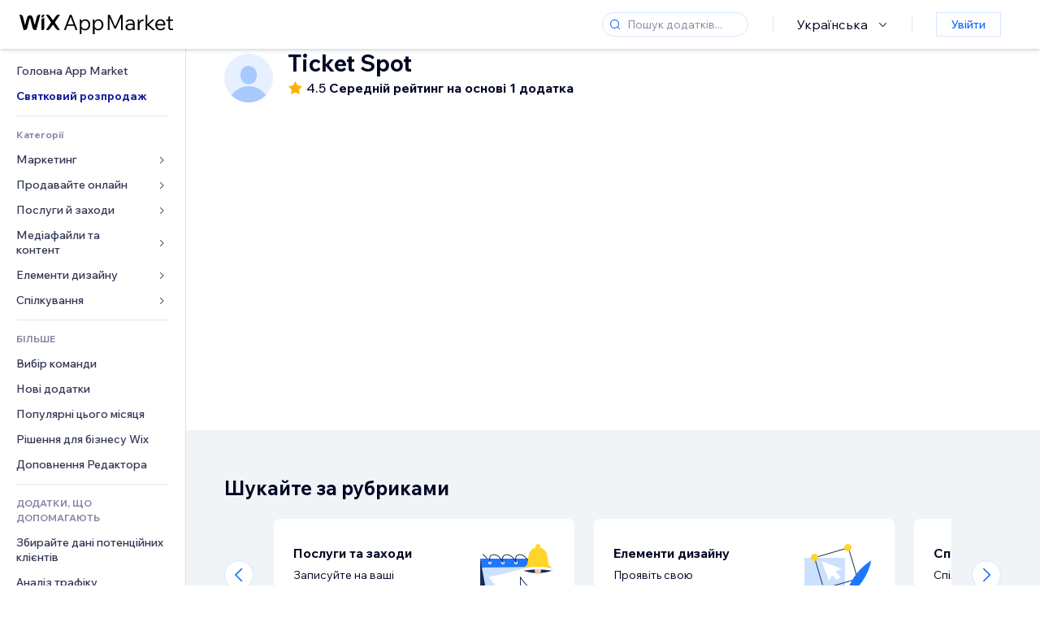

--- FILE ---
content_type: text/css; charset=utf-8
request_url: https://static.parastorage.com/services/marketplace-standalone/1.6670.0/app.min.css
body_size: 76283
content:
._1lfz4do{--page-top:60px;--wsr-color-D10:#000624;--wsr-color-D20:#333853;--wsr-color-D30:#595d70;--wsr-color-D40:#868aa5;--wsr-color-D50:#acafc4;--wsr-color-D55:#cfd1dc;--wsr-color-D60:#dfe5eb;--wsr-color-D70:#eceff3;--wsr-color-D80:#fff;--wsr-color-B00:#084ebd;--wsr-color-B05:#0f62e6;--wsr-color-B10:#116dff;--wsr-color-B20:#5999ff;--wsr-color-B30:#a8caff;--wsr-color-B40:#d6e6fe;--wsr-color-B50:#e7f0ff;--wsr-color-B60:#f4f7ff;--wsr-color-R00:#b81206;--wsr-color-R05:#d0180b;--wsr-color-R10:#e62214;--wsr-color-R20:#ff6d63;--wsr-color-R30:#f69891;--wsr-color-R40:#fbd0cd;--wsr-color-R50:#fde3e1;--wsr-color-R60:#fdeceb;--wsr-color-P00:#7416a5;--wsr-color-P10:#9a27d5;--wsr-color-P20:#c161f0;--wsr-color-P30:#cf8cf1;--wsr-color-P40:#e3c3f4;--wsr-color-P50:#f1e0f9;--wsr-color-P60:#f7edfc;--wsr-color-G00:#1d8649;--wsr-color-G05:#229954;--wsr-color-G10:#25a55a;--wsr-color-G20:#51b77b;--wsr-color-G30:#87cea5;--wsr-color-G40:#c8e8d6;--wsr-color-G50:#e1f4eb;--wsr-color-G60:#e9f6ee;--wsr-color-Y00:#d59900;--wsr-color-Y05:#e7a600;--wsr-color-Y10:#ffb700;--wsr-color-Y20:#ffc23d;--wsr-color-Y30:#ffd16e;--wsr-color-Y40:#ffe2a5;--wsr-color-Y50:#fff0d1;--wsr-color-Y60:#fff6e5;--wsr-color-O00:#df4d00;--wsr-color-O10:#fe620f;--wsr-color-O20:#ff7d38;--wsr-color-F00:#a6d0ff;--wsr-color-A1:#1c92ef;--wsr-color-A2:#cc17ee;--wsr-color-A3:#17b0e2;--wsr-color-A4:#d04091;--wsr-color-A5:#fdb10c;--wsr-color-A6:#3d9fa1;--wsr-color-B1:#ff66c5;--wsr-color-B2:#ff9f41;--wsr-color-B3:#f9677a;--wsr-color-B4:#1550ac;--wsr-color-C1:#54ce91;--wsr-color-C2:#1989e5;--wsr-color-C3:#64b4f6;--wsr-color-C4:#ff9290;--wsr-color-D10-03:rgba(0,6,36,.03);--wsr-color-D10-05:rgba(0,6,36,.05);--wsr-color-D10-06:rgba(0,6,36,.06);--wsr-color-D10-10:rgba(0,6,36,.1);--wsr-color-D10-12:rgba(0,6,36,.12);--wsr-color-D10-18:rgba(0,6,36,.18);--wsr-color-D10-20:rgba(0,6,36,.2);--wsr-color-D10-24:rgba(0,6,36,.24);--wsr-color-D10-30:rgba(0,6,36,.3);--wsr-color-D10-36:rgba(0,6,36,.36);--wsr-color-D10-42:rgba(0,6,36,.42);--wsr-color-D10-66:rgba(0,6,36,.66);--wsr-color-D10-90:rgba(0,6,36,.9);--wsr-color-D10-96:rgba(0,6,36,.96);--wsr-color-D20-48:rgba(51,56,83,.48);--wsr-color-D20-54:rgba(51,56,83,.54);--wsr-color-D20-60:rgba(51,56,83,.6);--wsr-color-D40-20:rgba(134,138,165,.2);--wsr-color-D80-10:hsla(0,0%,100%,.1);--wsr-color-D80-20:hsla(0,0%,100%,.2);--wsr-color-D80-30:hsla(0,0%,100%,.3);--wsr-color-D80-48:hsla(0,0%,100%,.48);--wsr-color-D80-60:hsla(0,0%,100%,.6);--wsr-color-D80-70:hsla(0,0%,100%,.7);--wsr-color-B00-24:rgba(8,78,189,.24);--wsr-color-B00-42:rgba(8,78,189,.42);--wsr-color-B00-48:rgba(8,78,189,.48)}.wds_1_209_0_AutoCompleteWithLabel__statusMessage{align-items:flex-start;display:flex;line-height:24px!important;margin-top:2px}.wds_1_209_0_AutoCompleteWithLabel__statusMessageIcon{display:flex;margin-left:-2px;margin-right:5px}.wds_1_209_0_AutoCompleteWithLabel__errorMessageContent{line-height:18px}.wds_1_209_0_AutoCompleteWithLabel__suffix{align-items:center;display:flex}.wds_1_209_0_LayoutBlocksHeader__subtitle,.wds_1_209_0_LayoutBlocksHeader__title{width:100%}.wds_1_209_0_CircularProgressBarCore__root{align-items:center;display:inline-flex;flex-direction:column}.wds_1_209_0_CircularProgressBarCore__label,.wds_1_209_0_CircularProgressBarCore__progressIndicator{height:100%;position:relative}.wds_1_209_0_CircularProgressBarCore__indicationIconContainer,.wds_1_209_0_CircularProgressBarCore__statusIndicator{left:50%;position:absolute;top:50%;transform:translate(-50%,-50%)}.wds_1_209_0_CircularProgressBarCore__arcsContainer{height:54px;position:relative;width:54px}.wds_1_209_0_CircularProgressBarCore__backArc,.wds_1_209_0_CircularProgressBarCore__foreArc{fill:none;stroke-linecap:round;height:100%;left:0;position:absolute;top:0;width:100%}.wds_1_209_0_ColorPickerHistory__root{display:flex;height:12px}.wds_1_209_0_ColorPickerHistory__root>div{width:50%}.wds_1_209_0_IntroductionExample__root{align-items:center;background-color:#fff;border:1px solid #7a92a5;border-radius:8px;box-sizing:border-box;display:flex;margin-bottom:.5rem;max-width:400px;padding:.5rem 1rem;-webkit-user-select:none;-moz-user-select:none;-ms-user-select:none;user-select:none}.wds_1_209_0_IntroductionExample__root.wds_1_209_0_IntroductionExample--placeholder{background-color:#daeffe;border:1px solid transparent;color:transparent;cursor:grabbing}.wds_1_209_0_IntroductionExample__root.wds_1_209_0_IntroductionExample--preview{background-color:#eafff2}.wds_1_209_0_SingleAreaGrid__root{background:#fff;border:1px dashed #7a92a5;height:402px;position:absolute;width:498px;z-index:999}.wds_1_209_0_SingleAreaGrid__title{color:#32536a;font-size:14px;height:18px;margin:6px}.wds_1_209_0_SingleAreaGrid__sortableGridBase{padding:18px 24px 0 24px}.wds_1_209_0_SingleAreaGrid__item{align-items:center;border:1px solid #7a92a5;border-radius:8px;box-sizing:border-box;display:flex;height:60px;justify-content:space-between;margin:8px;padding:21px;position:relative;-webkit-user-select:none;-moz-user-select:none;-ms-user-select:none;user-select:none;width:90px}.wds_1_209_0_SingleAreaGrid__handle{align-items:center;background-color:#eaf7ff;border:1px solid #b6c1cd;border-radius:4px;color:#32536a;cursor:grab;display:flex;font-size:14px;height:36px;justify-content:center;width:94px}.wds_1_209_0_ListWithDelay__root{border:1px dashed #7a92a5;height:402px;width:498px}.wds_1_209_0_ListWithDelay__title{color:#32536a;font-size:14px;height:18px;margin:6px}.wds_1_209_0_ListWithDelay__sortableListBase{padding:18px 24px 0 24px}.wds_1_209_0_ListWithDelay__item{align-items:center;background-color:#fff;border:1px solid #7a92a5;border-radius:8px;box-sizing:border-box;display:flex;height:60px;justify-content:space-between;margin-bottom:12px;padding:21px;-webkit-user-select:none;-moz-user-select:none;-ms-user-select:none;user-select:none;width:450px}.wds_1_209_0_ListWithDelay__placeholder{background-color:#eaf7ff;border:1px solid transparent;color:transparent;cursor:grabbing}.wds_1_209_0_ListWithDelay__preview{background-color:#eaf7ff}.wds_1_209_0_MultiAreaList__root{display:flex;justify-content:space-between;min-width:600px;width:600px}.wds_1_209_0_MultiAreaList__item{background-color:#fff;border:1px solid #7a92a5;border-radius:8px;height:60px;margin-bottom:12px;min-width:210px;padding:21px 24px}.wds_1_209_0_MultiAreaList__itemPlaceholder{background-color:#daeffe;border:1px solid transparent}.wds_1_209_0_MultiAreaList__itemPreview{background-color:#eaf7ff}.wds_1_209_0_MultiAreaList__list{background:#f4fafe;border:1px dashed #7a92a5;min-height:800px;min-width:210px;padding:24px}.wds_1_209_0_MultiAreaListPreventDropping__root{display:flex;justify-content:space-between;min-width:600px;width:600px}.wds_1_209_0_MultiAreaListPreventDropping__item{background-color:#fff;border:1px solid #7a92a5;border-radius:8px;height:60px;margin-bottom:12px;min-width:210px;padding:21px 24px}.wds_1_209_0_MultiAreaListPreventDropping__itemPlaceholder{background-color:#daeffe;border:1px solid transparent}.wds_1_209_0_MultiAreaListPreventDropping__itemPreview{background-color:#eaf7ff}.wds_1_209_0_MultiAreaListPreventDropping__list{background:#f4fafe;border:1px dashed #7a92a5;min-height:800px;min-width:210px;padding:24px}.wds_1_209_0_MultiAreaListWithInsertionRules__root{display:flex;justify-content:space-between;min-width:600px;width:600px}.wds_1_209_0_MultiAreaListWithInsertionRules__item{background-color:#fff;border:1px solid #7a92a5;border-radius:8px;height:60px;margin-bottom:12px;min-width:210px;padding:21px 24px}.wds_1_209_0_MultiAreaListWithInsertionRules__itemPlaceholder{background-color:#daeffe;border:1px solid transparent}.wds_1_209_0_MultiAreaListWithInsertionRules__itemPreview{background-color:#eaf7ff}.wds_1_209_0_MultiAreaListWithInsertionRules__list{background:#f4fafe;border:1px dashed #7a92a5;min-height:800px;min-width:210px;padding:24px}.wds_1_209_0_MultiAreaListWithSortableColumns__root{display:flex;justify-content:space-between;min-width:600px;width:600px}.wds_1_209_0_MultiAreaListWithSortableColumns__table{display:flex;justify-content:space-between;width:800px}.wds_1_209_0_MultiAreaListWithSortableColumns__content{display:flex;justify-content:space-between;width:100%}.wds_1_209_0_MultiAreaListWithSortableColumns__columnPlaceholder{background-color:#fff}.wds_1_209_0_MultiAreaListWithSortableColumns__columnPlaceholder div div{visibility:hidden}.wds_1_209_0_MultiAreaListWithSortableColumns__item{background-color:#fff;border:1px solid #7a92a5;border-radius:8px;height:60px;margin-bottom:12px;min-width:210px;padding:21px 24px}.wds_1_209_0_MultiAreaListWithSortableColumns__item:hover:not(.wds_1_209_0_MultiAreaListWithSortableColumns__isListInDragState){background:red}.wds_1_209_0_MultiAreaListWithSortableColumns__itemPlaceholder{background-color:#daeffe;border:1px solid transparent}.wds_1_209_0_MultiAreaListWithSortableColumns__itemPreview{background-color:#eaf7ff}.wds_1_209_0_MultiAreaListWithSortableColumns__column{background:#f4fafe;border:1px dashed #7a92a5;box-sizing:border-box;min-height:800px;min-width:210px;padding:24px;width:100%}.wds_1_209_0_MultiAreaListWithSortableColumnsWithAnimations__root{display:flex;justify-content:space-between;min-width:600px;width:600px}.wds_1_209_0_MultiAreaListWithSortableColumnsWithAnimations__table{display:flex;justify-content:space-between;width:800px}.wds_1_209_0_MultiAreaListWithSortableColumnsWithAnimations__content{display:flex;justify-content:space-between;width:100%}.wds_1_209_0_MultiAreaListWithSortableColumnsWithAnimations__columnPlaceholder{background-color:#fff}.wds_1_209_0_MultiAreaListWithSortableColumnsWithAnimations__columnPlaceholder div div{visibility:hidden}.wds_1_209_0_MultiAreaListWithSortableColumnsWithAnimations__item{background-color:#fff;border:1px solid #7a92a5;border-radius:8px;height:60px;margin-bottom:12px;min-width:210px;padding:21px 24px}.wds_1_209_0_MultiAreaListWithSortableColumnsWithAnimations__itemPlaceholder{background-color:#daeffe;border:1px solid transparent}.wds_1_209_0_MultiAreaListWithSortableColumnsWithAnimations__itemPreview{background-color:#eaf7ff}.wds_1_209_0_MultiAreaListWithSortableColumnsWithAnimations__column{background:#f4fafe;border:1px dashed #7a92a5;box-sizing:border-box;min-height:800px;min-width:210px;padding:24px;width:100%}.wds_1_209_0_NestableListBase__root{border:1px dashed #7a92a5;height:402px;width:498px}.wds_1_209_0_NestableListBase__title{color:#32536a;font-size:14px;height:18px;margin:6px}.wds_1_209_0_NestableListBase__sortableListBase{padding:18px 24px 0 24px}.wds_1_209_0_NestableListBase__itemCss{align-items:center;background-color:#fff;border:1px solid #7a92a5;border-radius:8px;box-sizing:border-box;display:flex;height:60px;justify-content:space-between;margin-bottom:12px;padding:21px;-webkit-user-select:none;-moz-user-select:none;-ms-user-select:none;user-select:none;width:450px}.wds_1_209_0_NestableListBase__handle{align-items:center;background-color:#eaf7ff;border:1px solid #b6c1cd;border-radius:4px;color:#32536a;cursor:grab;display:flex;font-size:14px;height:36px;justify-content:center;width:94px}.wds_1_209_0_NestableListBase__placeholder{background-color:#eaf7ff;border:1px solid transparent;color:transparent;cursor:grabbing}.wds_1_209_0_NestableListBase__preview{background-color:#eaf7ff}.wds_1_209_0_NestableListBase__item{background-color:violet}.wds_1_209_0_NestableListBase__container{background-color:red}.wds_1_209_0_NestableListBase__topContainer{background-color:#00f}.wds_1_209_0_SingleAreaList__root{border:1px dashed #7a92a5;height:402px;width:498px}.wds_1_209_0_SingleAreaList__title{color:#32536a;font-size:14px;height:18px;margin:6px}.wds_1_209_0_SingleAreaList__sortableListBase{padding:18px 24px 0 24px}.wds_1_209_0_SingleAreaList__item{align-items:center;background-color:#fff;border:1px solid #7a92a5;border-radius:8px;box-sizing:border-box;display:flex;height:60px;justify-content:space-between;margin-bottom:12px;padding:21px;-webkit-user-select:none;-moz-user-select:none;-ms-user-select:none;user-select:none;width:450px}.wds_1_209_0_SingleAreaList__handle{align-items:center;background-color:#eaf7ff;border:1px solid #b6c1cd;border-radius:4px;color:#32536a;cursor:grab;display:flex;font-size:14px;height:36px;justify-content:center;width:94px}.wds_1_209_0_SingleAreaList__placeholder{background-color:#eaf7ff;border:1px solid transparent;color:transparent;cursor:grabbing}.wds_1_209_0_SingleAreaList__preview{background-color:#eaf7ff}.wds_1_209_0_SingleAreaListWithAnimation__root{border:1px dashed #7a92a5;height:402px;width:498px}.wds_1_209_0_SingleAreaListWithAnimation__title{color:#32536a;font-size:14px;height:18px;margin:6px}.wds_1_209_0_SingleAreaListWithAnimation__sortableListBase{padding:18px 24px 0 24px}.wds_1_209_0_SingleAreaListWithAnimation__item{align-items:center;background-color:#fff;border:1px solid #7a92a5;border-radius:8px;box-sizing:border-box;display:flex;height:60px;justify-content:space-between;margin-bottom:12px;padding:21px;-webkit-user-select:none;-moz-user-select:none;-ms-user-select:none;user-select:none;width:450px}.wds_1_209_0_SingleAreaListWithAnimation__handle{align-items:center;background-color:#eaf7ff;border:1px solid #b6c1cd;border-radius:4px;color:#32536a;cursor:grab;display:flex;font-size:14px;height:36px;justify-content:center;width:94px}.wds_1_209_0_SingleAreaListWithAnimation__placeholder{background-color:#eaf7ff;border:1px solid transparent;color:transparent;cursor:grabbing}.wds_1_209_0_SingleAreaListWithAnimation__preview{background-color:#eaf7ff}.wds_1_209_0_Dropzone__root{position:relative}.wds_1_209_0_Dropzone__dropzoneOverlay{bottom:0;left:0;position:absolute;right:0;top:0}.wds_1_209_0_InfoContentIcon__root{margin:-1px 1px 0 4px}.wds_1_209_0_InfoContentIcon__root svg{vertical-align:-3px}.wds_1_209_0_InfoContentIcon__root.wds_1_209_0_InfoContentIcon--required{margin-left:2px}.wds_1_209_0_FloatingHelper__closeButton{left:auto;position:absolute;right:6px;top:6px}[dir=rtl] .wds_1_209_0_FloatingHelper__closeButton{left:6px;right:auto}.wds_1_209_0_FloatingHelper__innerContent{padding:30px 36px;position:relative}.wds_1_209_0_FloatingHelperContent__root{display:flex;flex-direction:row}.wds_1_209_0_FloatingHelperContent__root.wds_1_209_0_FloatingHelperContent---direction-8-vertical{flex-direction:column-reverse}.wds_1_209_0_FloatingHelperContent__root.wds_1_209_0_FloatingHelperContent--hasBody .wds_1_209_0_FloatingHelperContent__title{margin-bottom:6px}.wds_1_209_0_FloatingHelperContent__action{margin-top:18px}.wds_1_209_0_FloatingHelperContent__image{display:flex}.wds_1_209_0_FloatingHelperContent__image.wds_1_209_0_FloatingHelperContent---direction-10-horizontal{margin-left:18px}.wds_1_209_0_FloatingHelperContent__image.wds_1_209_0_FloatingHelperContent---direction-8-vertical{margin-bottom:24px}.wds_1_209_0_FloatingHelperContent__footer{display:flex;margin-top:12px}.wds_1_209_0_FunnelLabel__root{display:flex;flex-direction:column}.wds_1_209_0_Group__root{align-items:center;display:flex}.wds_1_209_0_LayoutCell__root{max-width:100%}.wds_1_209_0_LayoutCell__root.wds_1_209_0_LayoutCell--vertical{align-self:center}@media (-ms-high-contrast:none){.wds_1_209_0_LayoutCell__root{flex:1 0 auto;margin:10px 10px 0 10px}}.wds_1_209_0_Layout__root{display:grid;grid-template-columns:repeat(12,minmax(0,1fr))}@media (-ms-high-contrast:none){.wds_1_209_0_Layout__root{-ms-flex-dirextion:row-reverse;display:-ms-flexbox;-ms-flex-wrap:wrap}}.wds_1_209_0_LinearProgressBarCore__root{align-items:center;display:flex;width:100%}.wds_1_209_0_LinearProgressBarCore__progressIndicationSection{align-items:center;display:flex;height:100%;justify-content:center;position:relative}.wds_1_209_0_LinearProgressBarCore__barContainer{height:100%;position:relative;width:100%}button.wds_1_209_0_LinearProgressBarCore__barContainer{border:0;padding:0}.wds_1_209_0_LinearProgressBarCore__barBackground,.wds_1_209_0_LinearProgressBarCore__barForeground{position:absolute;top:50%;transform:translateY(-50%)}.wds_1_209_0_LinearProgressBarCore__barBackground,.wds_1_209_0_ListItemEditable__input{width:100%}.wds_1_209_0_LiveRegion__root{clip:rect(0,0,0,0);border-width:0;height:1px;left:-1px;margin:-1px;overflow:hidden;padding:0;position:absolute;top:-1px;white-space:nowrap;width:1px}.wds_1_209_0_Footer__root{padding:24px 0}.wds_1_209_0_Footer__root.wds_1_209_0_Footer--isSticky{padding:24px}.wds_1_209_0_Title__root{padding:24px 0 18px}.wds_1_209_0_Title__root.wds_1_209_0_Title--isSticky{padding:24px 24px 18px}.wds_1_209_0_MultiSelectCheckbox__showPointer,.wds_1_209_0_MultiSelectCheckbox__showPointer input{cursor:pointer}.wds_1_209_0_MultiSelectCheckbox__showPointer.wds_1_209_0_MultiSelectCheckbox__withSearch,.wds_1_209_0_MultiSelectCheckbox__showPointer.wds_1_209_0_MultiSelectCheckbox__withSearch input{cursor:text}.wds_1_209_0_NestableListTheme__item{position:relative}.wds_1_209_0_Center__center{align-items:center;display:flex;justify-content:center;justify-items:center}.wds_1_209_0_End__end{align-items:center;display:flex;justify-content:flex-end;justify-items:flex-end}.wds_1_209_0_Start__start{align-items:center;display:flex;justify-content:flex-start;justify-items:flex-start}.wds_1_209_0_PageStory__backgroundGradient{background:linear-gradient(97deg,#e7e7ff,#ddedff 52%,#ddedff)}.wds_1_209_0_PageStory__backgroundGradientDark{background:linear-gradient(97deg,#181800,#221200 52%,#221200)}.wds_1_209_0_PaginationCore__button-common-mixin{display:inline-flex;flex-shrink:0}.wds_1_209_0_PaginationCore__root{display:inline-flex;-webkit-user-select:none;-moz-user-select:none;-ms-user-select:none;user-select:none}.wds_1_209_0_PaginationCore__navButton{display:inline-flex;flex-shrink:0}.wds_1_209_0_PaginationCore__navButton:not(.wds_1_209_0_PaginationCore--disabled){cursor:pointer}.wds_1_209_0_PaginationCore__emptyButton{display:inline-flex;flex-shrink:0}.wds_1_209_0_PaginationCore__navButtonFirst{order:1}.wds_1_209_0_PaginationCore__emptyButtonPrevious,.wds_1_209_0_PaginationCore__navButtonPrevious{order:2}.wds_1_209_0_PaginationCore__emptyButtonNext,.wds_1_209_0_PaginationCore__navButtonNext{order:4}.wds_1_209_0_PaginationCore__navButtonLast{order:5}.wds_1_209_0_PaginationCore__pageStrip{order:3;overflow-x:hidden}.wds_1_209_0_PaginationCore__pageStripInner{display:flex}.wds_1_209_0_PaginationCore__pageStripTemplate{height:0;overflow:hidden}.wds_1_209_0_PaginationCore__pageButton{display:inline-flex;flex-shrink:0}.wds_1_209_0_PaginationCore__pageButton:not(.wds_1_209_0_PaginationCore--disabled){cursor:pointer}.wds_1_209_0_PaginationCore__currentPage,.wds_1_209_0_PaginationCore__gap{display:inline-flex;flex-shrink:0}.wds_1_209_0_PaginationCore__pageForm{display:flex;order:3}.wds_1_209_0_PopoverNext__root{display:inline-block;position:relative}.wds_1_209_0_Proportion__root{display:-ms-grid;display:grid;position:relative;width:100%}.wds_1_209_0_Proportion__root>*{-ms-grid-row-span:1;-ms-grid-column-span:1;grid-area:1/1/2/2;-ms-grid-column:1;-ms-grid-row:1}.wds_1_209_0_Proportion__root>.wds_1_209_0_Proportion__ratioHolder{max-width:100%;pointer-events:none}.wds_1_209_0_Proportion__root>.wds_1_209_0_Proportion__contentWrapper{height:100%;left:0;position:absolute;top:0;width:100%}.wds_1_209_0_Range__root.wds_1_209_0_Range---focusedElementPosition-5-first .wds_1_209_0_Range__firstDate,.wds_1_209_0_Range__root.wds_1_209_0_Range---focusedElementPosition-5-first .wds_1_209_0_Range__firstinput{border-right-width:1px;z-index:1}.wds_1_209_0_Range__root.wds_1_209_0_Range---focusedElementPosition-4-last .wds_1_209_0_Range__firstDate,.wds_1_209_0_Range__root.wds_1_209_0_Range---focusedElementPosition-4-last .wds_1_209_0_Range__firstinput{border-right-width:0}.wds_1_209_0_Range__root.wds_1_209_0_Range---focusedElementPosition-4-last .wds_1_209_0_Range__lastDate,.wds_1_209_0_Range__root.wds_1_209_0_Range---focusedElementPosition-4-last .wds_1_209_0_Range__lastinput{border-left-width:1px;z-index:1}.wds_1_209_0_Range__label{margin-bottom:6px}.wds_1_209_0_Range__inputWrapper{display:flex}.wds_1_209_0_Range__firstinput,.wds_1_209_0_Range__lastinput{box-sizing:content-box;width:50%}.wds_1_209_0_RichTextInputAreaForm__root{width:100%}.wds_1_209_0_RichTextInputAreaForm__footer{display:flex;flex-direction:row-reverse;margin-top:12px;text-align:right}.wds_1_209_0_SelectorList__subheaderWrapper.wds_1_209_0_SelectorList---size-5-small.wds_1_209_0_SelectorList--withSearch{padding:18px 18px 12px}.wds_1_209_0_SelectorList__subheaderWrapper.wds_1_209_0_SelectorList---size-5-small:not(.wds_1_209_0_SelectorList--withSearch){padding:0 18px 12px}.wds_1_209_0_SelectorList__subheaderWrapper.wds_1_209_0_SelectorList---size-6-medium.wds_1_209_0_SelectorList--withSearch{padding:30px 30px 12px}.wds_1_209_0_SelectorList__subheaderWrapper.wds_1_209_0_SelectorList---size-6-medium:not(.wds_1_209_0_SelectorList--withSearch){padding:0 30px 12px}.wds_1_209_0_SelectorList__subheaderWrapper.wds_1_209_0_SelectorList---size-5-small:not(.wds_1_209_0_SelectorList--withSearch) .wds_1_209_0_SelectorList__subtitleWrapper{margin-top:18px}.wds_1_209_0_SelectorList__subheaderWrapper.wds_1_209_0_SelectorList---size-6-medium:not(.wds_1_209_0_SelectorList--withSearch) .wds_1_209_0_SelectorList__subtitleWrapper{margin-top:30px}.wds_1_209_0_SelectorList__subheaderWrapper.wds_1_209_0_SelectorList---size-6-medium.wds_1_209_0_SelectorList--withSearch .wds_1_209_0_SelectorList__subtitleWrapper{margin-bottom:18px}.wds_1_209_0_SelectorList__subheaderWrapper.wds_1_209_0_SelectorList---size-5-small.wds_1_209_0_SelectorList--withSearch .wds_1_209_0_SelectorList__subtitleWrapper{margin-bottom:12px}.wds_1_209_0_SidebarSkeleton__lightSkeleton{margin-left:30px;margin-top:18px}.wds_1_209_0_SidebarSkeleton__skeletonItem{background-color:#464a64;border-radius:6.5px;height:10px;margin-bottom:9px;margin-left:30px;margin-top:9px;overflow:hidden;position:relative;width:79px}.wds_1_209_0_SidebarSkeleton__skeletonItem.wds_1_209_0_SidebarSkeleton--long{width:114px}.wds_1_209_0_SidebarSkeleton__skeletonItem:after{animation:wds_1_209_0_SidebarSkeleton__moveRight 1s linear infinite;background:linear-gradient(90deg,transparent,hsla(0,0%,100%,.2),transparent 50%);bottom:0;content:" ";height:10px;left:0;position:absolute;right:0;top:0;transform:translateX(-100%)}@keyframes wds_1_209_0_SidebarSkeleton__moveRight{to{transform:translateX(100%)}}.wds_1_209_0_SidebarSkeleton__separator{height:30px}.wds_1_209_0_InstagramPost__postHeader{align-items:center;-moz-column-gap:6px;column-gap:6px;display:flex;flex-direction:row;padding:0 12px}.wds_1_209_0_InstagramPost__postCaption{display:flex;flex-direction:column;padding:0 12px;row-gap:3px}.wds_1_209_0_ChartTooltip__absolutePosition{position:absolute}.wds_1_209_0_ChartTooltip__contentWrapper{padding:12px 24px;text-align:center;width:-moz-max-content;width:max-content}.wds_1_209_0_StatisticsWidget__root{display:flex;text-align:center}.wds_1_209_0_Stepper__root{display:flex;min-width:0}.wds_1_209_0_Stepper__root.wds_1_209_0_Stepper---fit-9-stretched{flex-grow:1;justify-content:space-between}.wds_1_209_0_Stepper__root.wds_1_209_0_Stepper---fit-9-stretched:after{content:""}.wds_1_209_0_Example__highlightRow{background-color:#ff9dd5}.wds_1_209_0_FloatingScrollBar__root{overflow:auto;position:absolute}.wds_1_209_0_FloatingScrollBar__content:before{content:" "}.wds_1_209_0_TagList__root{align-items:center;display:flex;flex-wrap:wrap}.wds_1_209_0_TagList__root>.wds_1_209_0_TagList__item{margin:3px 0}.wds_1_209_0_TagList__root>.wds_1_209_0_TagList__item:not(:last-child){margin-right:6px}.wds_1_209_0_TimeInput__root{display:grid}.wds_1_209_0_Timeline__root{margin:0;padding:0}.wds_1_209_0_ToggleSwitchCore__root{display:inline-flex;position:relative}.wds_1_209_0_ToggleSwitchCore__input{cursor:inherit;height:100%;left:0;margin:0;opacity:0;padding:0;position:absolute;top:0;width:100%}:root{--wix-font-stack:Madefor,"Helvetica Neue",Helvetica,Arial,"\E3\192\A1\E3\201A\A4\E3\192\AA\E3\201A\AA","meiryo","\E3\192\2019\E3\192\A9\E3\201A\AE\E3\192\17D\E8\A7\2019\E3\201A\B4  pro w3","hiragino kaku gothic pro",sans-serif;--wix-font-weight-regular:400;--wix-font-weight-medium:530;--wix-font-weight-bold:700;--wix-font-weight-xbold:800;-moz-osx-font-smoothing:grayscale;-webkit-font-smoothing:antialiased}@supports (font-variation-settings:normal){@font-face{font-display:swap;font-family:Madefor;font-style:normal;font-weight:400 800;src:url(https://static.parastorage.com/unpkg/@wix/wix-fonts@1.11.0/media/WixMadeforTextVF_W_Wght.8022447a.woff2)format("woff2-variations")}@font-face{font-display:swap;font-family:Madefor;font-style:italic;font-weight:400 800;src:url(https://static.parastorage.com/unpkg/@wix/wix-fonts@1.11.0/media/WixMadeforTextItalicVF_W_Wght.54ac8fe3.woff2)format("woff2-variations")}}@supports not (font-variation-settings:normal){@font-face{font-display:swap;font-family:Madefor;font-weight:400;src:url(https://static.parastorage.com/unpkg/@wix/wix-fonts@1.11.0/media/WixMadeforText_W_Rg.5a5798be.woff2)format("woff2"),url(https://static.parastorage.com/unpkg/@wix/wix-fonts@1.11.0/media/WixMadeforText_W_Rg.1a0ca11a.woff)format("woff")}@font-face{font-display:swap;font-family:Madefor;font-style:italic;font-weight:400;src:url(https://static.parastorage.com/unpkg/@wix/wix-fonts@1.11.0/media/WixMadeforText_W_Rg_It.12f3cd9d.woff2)format("woff2"),url(https://static.parastorage.com/unpkg/@wix/wix-fonts@1.11.0/media/WixMadeforText_W_Rg_It.8e17780b.woff)format("woff")}@font-face{font-display:swap;font-family:Madefor;font-weight:700;src:url(https://static.parastorage.com/unpkg/@wix/wix-fonts@1.11.0/media/WixMadeforText_W_Bd.9d07f9d7.woff2)format("woff2"),url(https://static.parastorage.com/unpkg/@wix/wix-fonts@1.11.0/media/WixMadeforText_W_Bd.1b77caba.woff)format("woff")}@font-face{font-display:swap;font-family:Madefor;font-style:italic;font-weight:700;src:url(https://static.parastorage.com/unpkg/@wix/wix-fonts@1.11.0/media/WixMadeforText_W_Bd_It.31766fc9.woff2)format("woff2"),url(https://static.parastorage.com/unpkg/@wix/wix-fonts@1.11.0/media/WixMadeforText_W_Bd_It.95574030.woff)format("woff")}@font-face{font-display:swap;font-family:Madefor;font-weight:800;src:url(https://static.parastorage.com/unpkg/@wix/wix-fonts@1.11.0/media/WixMadeforText_W_XBd.bcb42c9a.woff2)format("woff2"),url(https://static.parastorage.com/unpkg/@wix/wix-fonts@1.11.0/media/WixMadeforText_W_XBd.068dbf77.woff)format("woff")}@font-face{font-display:swap;font-family:Madefor;font-style:italic;font-weight:800;src:url(https://static.parastorage.com/unpkg/@wix/wix-fonts@1.11.0/media/WixMadeforText_W_XBd_It.9d580e0e.woff2)format("woff2"),url(https://static.parastorage.com/unpkg/@wix/wix-fonts@1.11.0/media/WixMadeforText_W_XBd_It.631cda9a.woff)format("woff")}}.wds_1_209_0_AdaptiveHeading__headerWrapper{box-sizing:border-box;display:flex;flex-wrap:wrap;height:1.5em;line-height:1.5em;max-width:100%;overflow:hidden;white-space:nowrap;width:100%}.wds_1_209_0_AdaptiveHeading__headerWrapper.wds_1_209_0_AdaptiveHeading---appearance-2-H3{height:1.3em;line-height:1.3em}.wds_1_209_0_AdaptiveHeading__headerShort{display:block;flex-grow:1;overflow:hidden;text-overflow:ellipsis;width:0}.wds_1_209_0_AdaptiveHeading__headerShort:not(.wds_1_209_0_AdaptiveHeading__headerShort .wds_1_209_0_AdaptiveHeading__headerShort)>*>*{overflow:hidden;text-overflow:ellipsis}.wds_1_209_0_AdaptiveHeading__headerFull{flex-basis:100%}.wds_1_209_0_AdaptiveHeading__ellipsis{overflow:hidden;text-overflow:ellipsis}.wds_1_209_0_TextComponent__text{max-width:100%!important;overflow:hidden!important;text-overflow:ellipsis!important;vertical-align:bottom!important}.wds_1_209_0_TextComponent__text.wds_1_209_0_TextComponent---ellipsisLines-10-singleLine{display:inline-block!important;white-space:nowrap!important}.wds_1_209_0_TextComponent__text.wds_1_209_0_TextComponent---ellipsisLines-9-multiline{-webkit-box-orient:vertical;-webkit-line-clamp:var(--wds_1_209_0_TextComponent-maxLines);-moz-line-clamp:var(--wds_1_209_0_TextComponent-maxLines);display:-webkit-box!important;display:-moz-box!important;white-space:normal!important}.wds_1_209_0_TextComponent__text:after{content:"";display:block}.wds_1_209_0_TextComponent__suffix{white-space:nowrap}.wds_1_209_0_TextComponent__multilineSuffixWrapper{display:flex}.wds_1_209_0_TextComponent__multilineSuffix{align-items:flex-end;display:flex;float:right;height:100%}.wds_1_209_0_Focusable__focus-box,.wds_1_209_0_Focusable__focus-box-error{outline:0}.wds_1_209_0_visuallyHidden__visuallyHidden{clip:rect(0 0 0 0);border:0;clip-path:inset(50%);height:1px;margin:-1px;overflow:hidden;padding:0;position:absolute;white-space:nowrap;width:1px}[data-overlayscrollbars-viewport]{-ms-overflow-style:scrollbar!important}[data-overlayscrollbars-contents=true],[data-overlayscrollbars-initialize],[data-overlayscrollbars-viewport~=scrollbarHidden],[data-overlayscrollbars~=scrollbarHidden]{scrollbar-width:none!important}.os-environment-scrollbar-hidden::-webkit-scrollbar,.os-environment-scrollbar-hidden::-webkit-scrollbar-corner,[data-overlayscrollbars-initialize]::-webkit-scrollbar,[data-overlayscrollbars-initialize]::-webkit-scrollbar-corner,[data-overlayscrollbars-viewport~=scrollbarHidden]::-webkit-scrollbar,[data-overlayscrollbars-viewport~=scrollbarHidden]::-webkit-scrollbar-corner,[data-overlayscrollbars~=scrollbarHidden]::-webkit-scrollbar,[data-overlayscrollbars~=scrollbarHidden]::-webkit-scrollbar-corner{-webkit-appearance:none!important;appearance:none!important;display:none!important;height:0!important;width:0!important}[data-overlayscrollbars-initialize]:not([data-overlayscrollbars]):not(html):not(body){overflow:auto}[data-overlayscrollbars-padding],[data-overlayscrollbars~=host]{align-items:stretch!important;display:flex;flex-direction:row!important;flex-wrap:nowrap!important}[data-overlayscrollbars-padding],[data-overlayscrollbars-viewport]{border:0;box-sizing:inherit;flex:auto!important;height:auto;margin:0;min-width:0;padding:0;position:relative;width:100%;z-index:0}[data-overlayscrollbars-viewport]{--os-vaw:0;--os-vah:0}[data-overlayscrollbars-viewport][data-overlayscrollbars-viewport~=arrange]:before{content:"";height:var(--os-vah);min-height:1px;min-width:1px;pointer-events:none;position:absolute;width:var(--os-vaw);z-index:-1}[data-overlayscrollbars-padding],[data-overlayscrollbars-viewport]{overflow:hidden}[data-overlayscrollbars~=host],[data-overlayscrollbars~=viewport]{overflow:hidden;position:relative}[data-overlayscrollbars-padding~=overflowVisible],[data-overlayscrollbars-viewport~=overflowVisible],[data-overlayscrollbars~=overflowVisible]{overflow:visible}[data-overlayscrollbars-overflow-x=hidden]{overflow-x:hidden}[data-overlayscrollbars-overflow-x=scroll]{overflow-x:scroll}[data-overlayscrollbars-overflow-x=hidden]{overflow-y:hidden}[data-overlayscrollbars-overflow-y=scroll]{overflow-y:scroll}[data-overlayscrollbars~=scrollbarPressed],[data-overlayscrollbars~=scrollbarPressed] [data-overlayscrollbars-viewport]{scroll-behavior:auto!important}[data-overlayscrollbars-content]{box-sizing:inherit}[data-overlayscrollbars-contents]:not([data-overlayscrollbars-padding]):not([data-overlayscrollbars-viewport]):not([data-overlayscrollbars-content]){display:contents}[data-overlayscrollbars-grid],[data-overlayscrollbars-grid] [data-overlayscrollbars-padding]{display:grid;grid-template:1fr/1fr}[data-overlayscrollbars-grid]>[data-overlayscrollbars-padding],[data-overlayscrollbars-grid]>[data-overlayscrollbars-padding]>[data-overlayscrollbars-viewport],[data-overlayscrollbars-grid]>[data-overlayscrollbars-viewport]{height:auto!important;width:auto!important}@keyframes wds_1_209_0_BounceAnimation__easeOutElasticSmall{0%{transform:scale(1)}42%{transform:scale(1.07)}84%{transform:scale(.98)}to{transform:scale(1)}}@keyframes wds_1_209_0_BounceAnimation__easeOutElasticMedium{0%{transform:scale(1)}42%{transform:scale(1.03)}84%{transform:scale(.98)}to{transform:scale(1)}}@keyframes wds_1_209_0_BounceAnimation__easeOutElasticSmallLoop{0%{transform:scale(1)}12.6%{transform:scale(1.07)}25.2%{transform:scale(.98)}30%,to{transform:scale(1)}}@keyframes wds_1_209_0_BounceAnimation__easeOutElasticMediumLoop{0%{transform:scale(1)}12.6%{transform:scale(1.03)}25.2%{transform:scale(.98)}30%,to{transform:scale(1)}}.wds_1_209_0_BounceAnimation__root.wds_1_209_0_BounceAnimation--active.wds_1_209_0_BounceAnimation---size-5-small{animation:wds_1_209_0_BounceAnimation__easeOutElasticSmall .3s}.wds_1_209_0_BounceAnimation__root.wds_1_209_0_BounceAnimation--active.wds_1_209_0_BounceAnimation---size-5-small.wds_1_209_0_BounceAnimation--loop{animation:wds_1_209_0_BounceAnimation__easeOutElasticSmallLoop 1s infinite}.wds_1_209_0_BounceAnimation__root.wds_1_209_0_BounceAnimation--active.wds_1_209_0_BounceAnimation---size-6-medium{animation:wds_1_209_0_BounceAnimation__easeOutElasticMedium .3s}.wds_1_209_0_BounceAnimation__root.wds_1_209_0_BounceAnimation--active.wds_1_209_0_BounceAnimation---size-6-medium.wds_1_209_0_BounceAnimation--loop{animation:wds_1_209_0_BounceAnimation__easeOutElasticMediumLoop 1s infinite}.wds_1_209_0_ButtonCore__root{align-items:center;cursor:pointer;display:inline-flex}.wds_1_209_0_ButtonCore__prefix,.wds_1_209_0_ButtonCore__suffix{flex-shrink:0}.wds_1_209_0_ButtonCore__root.wds_1_209_0_ButtonCore--disabled{cursor:default}.wds_1_209_0_ButtonCore__root[disabled]{pointer-events:none}.wds_1_209_0_CardContent__root.wds_1_209_0_CardContent---size-6-medium{padding:var(--wds-card-content-padding-medium,24px)}.wds_1_209_0_CardContent__root.wds_1_209_0_CardContent---size-5-large{padding:var(--wds-card-content-padding-large,36px)}.wds_1_209_0_CardContent__root.wds_1_209_0_CardContent--emptyStateContent{padding:var(--wds-space-700,42px)}.wds_1_209_0_Collapse__root.wds_1_209_0_Collapse---position-6-sticky{position:sticky;right:0;top:0;z-index:1}.wds_1_209_0_ColorPickerActions__root{display:flex;gap:var(--wds-space-200,12px);justify-content:flex-end;padding:var(--wds-color-picker-padding-vertical,18px) var(--wds-color-picker-padding-horizontal,18px)}.wds_1_209_0_FieldSet__children{align-items:flex-start;display:grid;gap:var(--wds-field-set-gap-small,6px);grid-auto-flow:column;justify-items:stretch;width:100%}.wds_1_209_0_FieldSet__children.wds_1_209_0_FieldSet---alignment-5-start{align-items:flex-start;justify-items:start}.wds_1_209_0_FieldSet__children.wds_1_209_0_FieldSet---alignment-6-center{align-items:center;justify-items:center}.wds_1_209_0_FieldSet__children.wds_1_209_0_FieldSet---alignment-3-end{align-items:flex-end;justify-items:end}.wds_1_209_0_FieldSet__children.wds_1_209_0_FieldSet---direction-10-horizontal{grid-auto-flow:column;justify-items:stretch}.wds_1_209_0_FieldSet__children.wds_1_209_0_FieldSet---direction-8-vertical{grid-auto-flow:row}.wds_1_209_0_FieldSet__children.wds_1_209_0_FieldSet---gap-5-small{gap:var(--wds-field-set-gap-small,6px)}.wds_1_209_0_FieldSet__children.wds_1_209_0_FieldSet---gap-6-medium{gap:var(--wds-field-set-gap-medium,12px)}.wds_1_209_0_FieldSet__children.wds_1_209_0_FieldSet---gap-5-large{gap:var(--wds-field-set-gap-large,18px)}.wds_1_209_0_FieldSet__root{border:0;display:flex;flex-wrap:wrap;margin:0;min-inline-size:auto;padding:0;width:100%}.wds_1_209_0_FieldSet__root.wds_1_209_0_FieldSet--hasInlineElements{display:grid;grid-template-columns:1fr auto}.wds_1_209_0_FieldSet__root.wds_1_209_0_FieldSet---labelAlignment-3-top{align-items:flex-start}.wds_1_209_0_FieldSet__root.wds_1_209_0_FieldSet---labelPlacement-4-left{grid-template-columns:auto 1fr}.wds_1_209_0_FieldSet__root.wds_1_209_0_FieldSet---labelPlacement-4-left .wds_1_209_0_FieldSet__labelIndicators{order:1}.wds_1_209_0_FieldSet__root.wds_1_209_0_FieldSet---labelPlacement-4-left .wds_1_209_0_FieldSet__children{order:2}.wds_1_209_0_FieldSet__root.wds_1_209_0_FieldSet---labelSize-4-tiny.wds_1_209_0_FieldSet---labelPlacement-3-top .wds_1_209_0_FieldSet__children,.wds_1_209_0_FieldSet__root.wds_1_209_0_FieldSet---labelSize-4-tiny.wds_1_209_0_FieldSet--hasOnlySuffix .wds_1_209_0_FieldSet__children{padding-top:var(--wds-field-set-label-gap-tiny,9px)}.wds_1_209_0_FieldSet__root.wds_1_209_0_FieldSet---labelSize-5-small.wds_1_209_0_FieldSet---labelPlacement-3-top .wds_1_209_0_FieldSet__children,.wds_1_209_0_FieldSet__root.wds_1_209_0_FieldSet---labelSize-5-small.wds_1_209_0_FieldSet--hasOnlySuffix .wds_1_209_0_FieldSet__children{padding-top:var(--wds-field-set-label-gap-small,9px)}.wds_1_209_0_FieldSet__root.wds_1_209_0_FieldSet---labelPlacement-3-top .wds_1_209_0_FieldSet__labelRow{align-items:flex-end;display:flex;flex:1 0 auto;justify-content:space-between;max-width:100%}.wds_1_209_0_FieldSet__labelRowMain{display:flex;gap:6px;min-width:0}.wds_1_209_0_FieldSet__suffixRow{align-items:flex-end;display:flex;justify-content:flex-end;width:100%}.wds_1_209_0_FieldSet__visuallyHidden{opacity:0;pointer-events:none;position:absolute}.wds_1_209_0_StylableTypography__text-extra-tiny-thin{font-weight:var(--wds-font-weight-regular)}.wds_1_209_0_StylableTypography__text-extra-tiny-normal,.wds_1_209_0_StylableTypography__text-extra-tiny-thin{font-family:var(--wds-font-family-default);font-size:var(--wds-font-size-body-extra-tiny);letter-spacing:var(--wds-font-letter-spacing-0,unset);line-height:var(--wds-font-line-height-body-extra-tiny)}.wds_1_209_0_StylableTypography__text-extra-tiny-normal{font-weight:var(--wds-font-weight-medium)}.wds_1_209_0_StylableTypography__text-extra-tiny-bold{font-family:var(--wds-font-family-default);font-size:var(--wds-font-size-body-extra-tiny);font-weight:var(--wds-font-weight-bold);letter-spacing:var(--wds-font-letter-spacing-0,unset);line-height:var(--wds-font-line-height-body-extra-tiny)}.wds_1_209_0_StylableTypography__text-tiny-thin{font-weight:var(--wds-font-weight-regular,var(--wsr-font-weight-regular,400))}.wds_1_209_0_StylableTypography__text-tiny-normal,.wds_1_209_0_StylableTypography__text-tiny-thin{font-family:var(--wds-font-family-default,var(--wsr-font-family,Madefor,"Helvetica Neue",Helvetica,Arial,"\30E1\30A4\30EA\30AA","meiryo","\30D2\30E9\30AE\30CE\89D2\30B4  pro w3","hiragino kaku gothic pro",sans-serif));font-size:var(--wds-font-size-body-tiny,var(--wsr-text-font-size-tiny,12px));letter-spacing:var(--wds-font-letter-spacing-0,unset);line-height:var(--wds-font-line-height-body-tiny,var(--wsr-text-line-height-tiny,15px))}.wds_1_209_0_StylableTypography__text-tiny-normal{font-weight:var(--wds-font-weight-medium,var(--wsr-font-weight-medium,530))}.wds_1_209_0_StylableTypography__text-tiny-bold{font-family:var(--wds-font-family-default,var(--wsr-font-family,Madefor,"Helvetica Neue",Helvetica,Arial,"\30E1\30A4\30EA\30AA","meiryo","\30D2\30E9\30AE\30CE\89D2\30B4  pro w3","hiragino kaku gothic pro",sans-serif));font-size:var(--wds-font-size-body-tiny,var(--wsr-text-font-size-tiny,12px));font-weight:var(--wds-font-weight-bold,var(--wsr-font-weight-bold,700));letter-spacing:var(--wds-font-letter-spacing-0,unset);line-height:var(--wds-font-line-height-body-tiny,var(--wsr-text-line-height-tiny,15px))}.wds_1_209_0_StylableTypography__text-small-thin{font-weight:var(--wds-font-weight-regular,var(--wsr-font-weight-regular,400))}.wds_1_209_0_StylableTypography__text-small-normal,.wds_1_209_0_StylableTypography__text-small-thin{font-family:var(--wds-font-family-default,var(--wsr-font-family,Madefor,"Helvetica Neue",Helvetica,Arial,"\30E1\30A4\30EA\30AA","meiryo","\30D2\30E9\30AE\30CE\89D2\30B4  pro w3","hiragino kaku gothic pro",sans-serif));font-size:var(--wds-font-size-body-small,var(--wsr-text-font-size-small,14px));letter-spacing:var(--wds-font-letter-spacing-0,unset);line-height:var(--wds-font-line-height-body-small,var(--wsr-text-line-height-small,18px))}.wds_1_209_0_StylableTypography__text-small-normal{font-weight:var(--wds-font-weight-medium,var(--wsr-font-weight-medium,530))}.wds_1_209_0_StylableTypography__text-small-bold{font-family:var(--wds-font-family-default,var(--wsr-font-family,Madefor,"Helvetica Neue",Helvetica,Arial,"\30E1\30A4\30EA\30AA","meiryo","\30D2\30E9\30AE\30CE\89D2\30B4  pro w3","hiragino kaku gothic pro",sans-serif));font-size:var(--wds-font-size-body-small,var(--wsr-text-font-size-small,14px));font-weight:var(--wds-font-weight-bold,var(--wsr-font-weight-bold,700));letter-spacing:var(--wds-font-letter-spacing-0,unset);line-height:var(--wds-font-line-height-body-small,var(--wsr-text-line-height-small,18px))}.wds_1_209_0_StylableTypography__text-medium-thin{font-weight:var(--wds-font-weight-regular,var(--wsr-font-weight-regular,400))}.wds_1_209_0_StylableTypography__text-medium-normal,.wds_1_209_0_StylableTypography__text-medium-thin{font-family:var(--wds-font-family-default,var(--wsr-font-family,Madefor,"Helvetica Neue",Helvetica,Arial,"\30E1\30A4\30EA\30AA","meiryo","\30D2\30E9\30AE\30CE\89D2\30B4  pro w3","hiragino kaku gothic pro",sans-serif));font-size:var(--wds-font-size-body-medium,var(--wsr-text-font-size-medium,16px));letter-spacing:var(--wds-font-letter-spacing-0,unset);line-height:var(--wds-font-line-height-body-medium,var(--wsr-text-line-height-medium,24px))}.wds_1_209_0_StylableTypography__text-medium-normal{font-weight:var(--wds-font-weight-medium,var(--wsr-font-weight-medium,530))}.wds_1_209_0_StylableTypography__text-medium-bold{font-family:var(--wds-font-family-default,var(--wsr-font-family,Madefor,"Helvetica Neue",Helvetica,Arial,"\30E1\30A4\30EA\30AA","meiryo","\30D2\30E9\30AE\30CE\89D2\30B4  pro w3","hiragino kaku gothic pro",sans-serif));font-size:var(--wds-font-size-body-medium,var(--wsr-text-font-size-medium,16px));font-weight:var(--wds-font-weight-bold,var(--wsr-font-weight-bold,700));letter-spacing:var(--wds-font-letter-spacing-0,unset);line-height:var(--wds-font-line-height-body-medium,var(--wsr-text-line-height-medium,24px))}.wds_1_209_0_StylableTypography__heading-h1{font-size:var(--wds-font-size-heading-1,var(--wsr-heading-font-size-h1,32px));font-weight:var(--wds-font-weight-heading-1,var(--wsr-font-weight-bold,700));letter-spacing:var(--wds-font-letter-spacing-heading-1,unset);line-height:var(--wds-font-line-height-heading-1,var(--wsr-heading-line-height-h1,42px))}.wds_1_209_0_StylableTypography__heading-h1,.wds_1_209_0_StylableTypography__heading-h2{font-family:var(--wds-font-family-display,var(--wsr-font-family,Madefor,"Helvetica Neue",Helvetica,Arial,"\30E1\30A4\30EA\30AA","meiryo","\30D2\30E9\30AE\30CE\89D2\30B4  pro w3","hiragino kaku gothic pro",sans-serif))}.wds_1_209_0_StylableTypography__heading-h2{font-size:var(--wds-font-size-heading-2,var(--wsr-heading-font-size-h2,24px));font-weight:var(--wds-font-weight-heading-2,var(--wsr-font-weight-bold,700));letter-spacing:var(--wds-font-letter-spacing-heading-2,unset);line-height:var(--wds-font-line-height-heading-2,var(--wsr-heading-line-height-h2,30px))}.wds_1_209_0_StylableTypography__heading-h3{font-size:var(--wds-font-size-heading-3,var(--wsr-heading-font-size-h3,20px));font-weight:var(--wds-font-weight-heading-3,var(--wsr-font-weight-bold,700));letter-spacing:var(--wds-font-letter-spacing-heading-3,unset);line-height:var(--wds-font-line-height-heading-3,var(--wsr-heading-line-height-h3,24px))}.wds_1_209_0_StylableTypography__heading-h3,.wds_1_209_0_StylableTypography__heading-h4{font-family:var(--wds-font-family-display,var(--wsr-font-family,Madefor,"Helvetica Neue",Helvetica,Arial,"\30E1\30A4\30EA\30AA","meiryo","\30D2\30E9\30AE\30CE\89D2\30B4  pro w3","hiragino kaku gothic pro",sans-serif))}.wds_1_209_0_StylableTypography__heading-h4{font-size:var(--wds-font-size-heading-4,var(--wsr-heading-font-size-h4,18px));font-weight:var(--wds-font-weight-heading-4,var(--wsr-font-weight-medium,530));letter-spacing:var(--wds-font-letter-spacing-heading-4,unset);line-height:var(--wds-font-line-height-heading-4,var(--wsr-heading-line-height-h4,24px))}.wds_1_209_0_StylableTypography__heading-h5{font-size:var(--wds-font-size-heading-5,var(--wsr-heading-font-size-h5,12px));font-weight:var(--wds-font-weight-heading-5,var(--wsr-font-weight-bold,700));letter-spacing:var(--wds-font-letter-spacing-heading-5,unset);line-height:var(--wds-font-line-height-heading-5,var(--wsr-heading-line-height-h5,24px))}.wds_1_209_0_StylableTypography__heading-h5,.wds_1_209_0_StylableTypography__heading-h6{font-family:var(--wds-font-family-display,var(--wsr-font-family,Madefor,"Helvetica Neue",Helvetica,Arial,"\30E1\30A4\30EA\30AA","meiryo","\30D2\30E9\30AE\30CE\89D2\30B4  pro w3","hiragino kaku gothic pro",sans-serif))}.wds_1_209_0_StylableTypography__heading-h6{font-size:var(--wds-font-size-heading-6,var(--wsr-heading-font-size-h6,10px));font-weight:var(--wds-font-weight-heading-6,var(--wsr-font-weight-bold,700));letter-spacing:var(--wds-font-letter-spacing-heading-6,unset);line-height:var(--wds-font-line-height-heading-6,var(--wsr-heading-line-height-h6,18px))}.wds_1_209_0_StylableTypography__heading-xl{font-size:var(--wds-font-size-heading-1,var(--wsr-heading-font-size-xl,28px));font-weight:var(--wds-font-weight-heading-1,var(--wsr-font-weight-bold,700));letter-spacing:var(--wds-font-letter-spacing-heading-1,unset);line-height:var(--wds-font-line-height-heading-1,var(--wsr-heading-line-height-xl,36px))}.wds_1_209_0_StylableTypography__heading-l,.wds_1_209_0_StylableTypography__heading-xl{font-family:var(--wds-font-family-display,var(--wsr-font-family,Madefor,"Helvetica Neue",Helvetica,Arial,"\30E1\30A4\30EA\30AA","meiryo","\30D2\30E9\30AE\30CE\89D2\30B4  pro w3","hiragino kaku gothic pro",sans-serif))}.wds_1_209_0_StylableTypography__heading-l{font-size:var(--wds-font-size-heading-2,var(--wsr-heading-font-size-l,21px));font-weight:var(--wds-font-weight-heading-2,var(--wsr-font-weight-bold,700));letter-spacing:var(--wds-font-letter-spacing-heading-2,unset);line-height:var(--wds-font-line-height-heading-2,var(--wsr-heading-line-height-l,28px))}.wds_1_209_0_StylableTypography__heading-m{font-size:var(--wds-font-size-heading-3,var(--wsr-heading-font-size-m,18px));font-weight:var(--wds-font-weight-heading-3,var(--wsr-font-weight-bold,700));letter-spacing:var(--wds-font-letter-spacing-heading-3,unset);line-height:var(--wds-font-line-height-heading-3,var(--wsr-heading-line-height-m,24px))}.wds_1_209_0_StylableTypography__heading-m,.wds_1_209_0_StylableTypography__heading-s{font-family:var(--wds-font-family-display,var(--wsr-font-family,Madefor,"Helvetica Neue",Helvetica,Arial,"\30E1\30A4\30EA\30AA","meiryo","\30D2\30E9\30AE\30CE\89D2\30B4  pro w3","hiragino kaku gothic pro",sans-serif))}.wds_1_209_0_StylableTypography__heading-s{font-size:var(--wds-font-size-heading-4,var(--wsr-heading-font-size-s,18px));font-weight:var(--wds-font-weight-heading-4,var(--wsr-font-weight-medium,530));letter-spacing:var(--wds-font-letter-spacing-heading-4,unset);line-height:var(--wds-font-line-height-heading-4,var(--wsr-heading-line-height-s,24px))}.wds_1_209_0_StylableTypography__heading-t{font-size:var(--wds-font-size-heading-5,var(--wsr-heading-font-size-t,15px));font-weight:var(--wds-font-weight-heading-5,var(--wsr-font-weight-medium,530));letter-spacing:var(--wds-font-letter-spacing-heading-5,unset);line-height:var(--wds-font-line-height-heading-5,var(--wsr-heading-line-height-t,24px))}.wds_1_209_0_StylableTypography__heading-t,.wds_1_209_0_StylableTypography__heading-xt{font-family:var(--wds-font-family-display,var(--wsr-font-family,Madefor,"Helvetica Neue",Helvetica,Arial,"\30E1\30A4\30EA\30AA","meiryo","\30D2\30E9\30AE\30CE\89D2\30B4  pro w3","hiragino kaku gothic pro",sans-serif))}.wds_1_209_0_StylableTypography__heading-xt{font-size:var(--wds-font-size-heading-6,var(--wsr-heading-font-size-xt,12px));font-weight:var(--wds-font-weight-heading-6,var(--wsr-font-weight-medium,530));letter-spacing:var(--wds-font-letter-spacing-heading-6,unset);line-height:var(--wds-font-line-height-heading-6,var(--wsr-heading-line-height-xt,15px))}.wds_1_209_0_StylableTypography__caption-1{font-family:var(--wsr-font-family,Madefor,"Helvetica Neue",Helvetica,Arial,"\30E1\30A4\30EA\30AA","meiryo","\30D2\30E9\30AE\30CE\89D2\30B4  pro w3","hiragino kaku gothic pro",sans-serif);font-size:var(--wsr-caption-font-size-1,10px);font-weight:var(--wsr-font-weight-bold,700);line-height:var(--wsr-caption-line-height-1,12px)}.wds_1_209_0_NavigationToast__toast{margin:auto;max-width:350px;min-width:200px;width:-moz-fit-content;width:fit-content}.wds_1_209_0_NavigationToast__root{align-items:center;cursor:pointer;display:flex;flex:1 1 auto;padding:var(--wds-space-150,9px) var(--wds-space-200,12px);width:100%}.wds_1_209_0_NavigationToast__root.wds_1_209_0_NavigationToast--dismissible{padding-inline-end:0}.wds_1_209_0_NavigationToast__root:hover button{text-decoration:underline}.wds_1_209_0_PageFooter__root{max-width:1254px}.wds_1_209_0_PageFooter__container{grid-gap:var(--wds-space-100,6px);display:grid;grid-template-columns:1fr auto 1fr}.wds_1_209_0_PageFooter__divider{margin-bottom:var(--wds-space-500,30px)}.wds_1_209_0_PaginationCoreTest__button-common-mixin{align-items:center;font:12px/1 Arial,sans-serif;justify-content:center;margin:5px;min-height:20px;min-width:20px;padding:5px;text-decoration:none}.wds_1_209_0_PaginationCoreTest__root{background-color:#eceff1;color:#455a64}.wds_1_209_0_PaginationCoreTest__root .wds_1_209_0_PaginationCore__navButton{align-items:center;background-color:#cfd8dc;font:12px/1 Arial,sans-serif;justify-content:center;margin:5px;min-height:20px;min-width:20px;padding:5px;text-decoration:none}.wds_1_209_0_PaginationCoreTest__root .wds_1_209_0_PaginationCore__navButton.wds_1_209_0_PaginationCoreTest__disabled{background-color:transparent;color:#b0bec5}.wds_1_209_0_PaginationCoreTest__root .wds_1_209_0_PaginationCore__pageStripInner{justify-content:center}.wds_1_209_0_PaginationCoreTest__root .wds_1_209_0_PaginationCore__pageButton{align-items:center;background-color:#b0bec5;font:12px/1 Arial,sans-serif;justify-content:center;margin:5px;min-height:20px;min-width:20px;padding:5px;text-decoration:none}.wds_1_209_0_PaginationCoreTest__root .wds_1_209_0_PaginationCore__currentPage{align-items:center;background-color:#455a64;color:#cfd8dc;font:12px/1 Arial,sans-serif;justify-content:center;margin:5px;min-height:20px;min-width:20px;padding:5px;text-decoration:none}.wds_1_209_0_PaginationCoreTest__root .wds_1_209_0_PaginationCore__gap{align-items:center;background-color:#cfd8dc;font:12px/1 Arial,sans-serif;justify-content:center;margin:5px;min-height:20px;min-width:20px;padding:5px;text-decoration:none}.wds_1_209_0_PaginationCoreTest__root .wds_1_209_0_PaginationCore__pageForm{align-items:center;margin:5px}.wds_1_209_0_PaginationCoreTest__root .wds_1_209_0_PaginationCore__pageInput{box-sizing:border-box;color:inherit;font:12px/1 Arial,sans-serif;height:30px;text-align:center}.wds_1_209_0_PaginationCoreTest__root.wds_1_209_0_PaginationCore--error .wds_1_209_0_PaginationCore__pageInput{border-color:#f44336}.wds_1_209_0_SidePanelFooter__root{margin-top:auto}.wds_1_209_0_SidePanelFooter__footerContainer{padding:var(--wds-side-panel-footer-padding-vertical,24px) var(--wds-side-panel-footer-padding-horizontal,24px)}.wds_1_209_0_SidePanelFooter__footerContainer.wds_1_209_0_SidePanelFooter--noPadding{padding:0}.wds_1_209_0_SidePanelFooter__root.wds_1_209_0_SidePanelFooter--newColorsBranding .wds_1_209_0_SidePanelFooter__footerContainer{padding:var(--wds-side-panel-footer-padding-vertical,18px) var(--wds-side-panel-footer-padding-horizontal,24px)}.wds_1_209_0_SidePanelFooter__root.wds_1_209_0_SidePanelFooter--newColorsBranding .wds_1_209_0_SidePanelFooter__footerContainer.wds_1_209_0_SidePanelFooter--noPadding{padding:0}.wds_1_209_0_SidePanelHeader__root{flex:0 1 auto}.wds_1_209_0_SidePanelHeader__titleContainer{align-items:flex-start;display:flex;gap:var(--wds-space-100,0);padding-block:var(--wds-side-panel-header-padding-vertical,24px);padding-left:var(--wds-side-panel-header-padding-left,24px);padding-right:var(--wds-side-panel-header-padding-right,12px)}.wds_1_209_0_SidePanelHeader__titleContainer.wds_1_209_0_SidePanelHeader--noCloseButton{padding-block:var(--wds-side-panel-header-padding-vertical,24px);padding-left:var(--wds-side-panel-header-padding-left,24px);padding-right:var(--wds-side-panel-header-padding-right,24px)}.wds_1_209_0_SidePanelHeader__root.wds_1_209_0_SidePanelHeader--newColorsBranding .wds_1_209_0_SidePanelHeader__titleContainer{padding-block:var(--wds-side-panel-header-padding-vertical,18px);padding-left:var(--wds-side-panel-header-padding-left,24px);padding-right:var(--wds-side-panel-header-padding-right,12px)}.wds_1_209_0_SidePanelHeader__root.wds_1_209_0_SidePanelHeader--newColorsBranding .wds_1_209_0_SidePanelHeader__titleContainer.wds_1_209_0_SidePanelHeader--noCloseButton{padding-block:var(--wds-side-panel-header-padding-vertical,18px);padding-left:var(--wds-side-panel-header-padding-left,24px);padding-right:var(--wds-side-panel-header-padding-right,24px)}.wds_1_209_0_SidePanelHeader__titleContainer .wds_1_209_0_SidePanelHeader__title{flex:1;flex-direction:column;min-width:0}.wds_1_209_0_SidePanelHeader__buttonBox{display:flex;gap:var(--wds-space-50,0)}.wds_1_209_0_SidePanelHeader__helpIcon{height:24px;width:24px}.wds_1_209_0_SidePanelHeader__backButton,.wds_1_209_0_SidePanelHeader__closeButton,.wds_1_209_0_SidePanelHeader__helpButton{margin-block:calc(-1*var(--wds-space-50, 3px))}.wds_1_209_0_SidePanelHeader__backButton{align-self:flex-start;margin-right:var(--wds-space-0,12px)}.wds_1_209_0_SidePanelHeader__closeButton{align-self:flex-start;margin-left:var(--wds-space-0,12px)}.wds_1_209_0_SidePanelHeader__root.wds_1_209_0_SidePanelHeader---skin-8-floating .wds_1_209_0_SidePanelHeader__titleContainer,.wds_1_209_0_SidePanelHeader__root.wds_1_209_0_SidePanelHeader---skin-8-floating .wds_1_209_0_SidePanelHeader__titleContainer.wds_1_209_0_SidePanelHeader--noCloseButton{padding-block:var(--wds-side-panel-floating-header-padding-vertical,12px);padding-left:var(--wds-side-panel-floating-header-padding-left,24px);padding-right:var(--wds-side-panel-floating-header-padding-right,9px)}.wds_1_209_0_SidePanelHeader__root.wds_1_209_0_SidePanelHeader---skin-8-floating.wds_1_209_0_SidePanelHeader--isDraggable:hover .wds_1_209_0_SidePanelHeader__titleContainer{cursor:grab}.wds_1_209_0_SidePanelHeader__root.wds_1_209_0_SidePanelHeader---skin-8-floating.wds_1_209_0_SidePanelHeader--isDraggable:active .wds_1_209_0_SidePanelHeader__titleContainer{cursor:grabbing}.wds_1_209_0_SidePanelHeader__root.wds_1_209_0_SidePanelHeader---skin-8-floating.wds_1_209_0_SidePanelHeader--isDraggable .wds_1_209_0_SidePanelHeader__buttonBox{cursor:auto}.wds_1_209_0_SocialPostPreview__root{background-color:#fff;border-radius:3px;box-shadow:var(--wsr-shadow20,0 2px 4px 0 rgba(22,45,61,.12),0 0 6px 0 rgba(22,45,61,.12));display:grid;flex-direction:column;gap:12px;padding:12px 0;width:100%;word-break:break-word}.wds_1_209_0_SocialPostPreview__root a{pointer-events:none}.wds_1_209_0_ToastContainer__root{bottom:26px;display:flex;flex-direction:column-reverse;gap:var(--wds-space-100,6px);height:0;left:0;margin:0 auto;right:0;width:-moz-fit-content;width:fit-content;z-index:5500}.wds_1_209_0_ToggleSwitchCoreColor__root .wds_1_209_0_ToggleSwitchCore__track{background-color:currentColor}.wds_1_209_0_ToggleSwitchCoreColor__root .wds_1_209_0_ToggleSwitchCore__knob{background-color:var(--wds-color-fill-standard-tertiary,#fff)}.wds_1_209_0_ToggleSwitchCoreColor__root .wds_1_209_0_ToggleSwitchCore__knobIcon{fill:currentColor}.wds_1_209_0_ToggleSwitchCoreColor__root,.wds_1_209_0_ToggleSwitchCoreColor__root.wds_1_209_0_ToggleSwitchCore--checked,.wds_1_209_0_ToggleSwitchCoreColor__root.wds_1_209_0_ToggleSwitchCore--checked:hover,.wds_1_209_0_ToggleSwitchCoreColor__root.wds_1_209_0_ToggleSwitchCore--disabled,.wds_1_209_0_ToggleSwitchCoreColor__root.wds_1_209_0_ToggleSwitchCore--disabled.wds_1_209_0_ToggleSwitchCore--checked,.wds_1_209_0_ToggleSwitchCoreColor__root.wds_1_209_0_ToggleSwitchCore--disabled.wds_1_209_0_ToggleSwitchCore--checked:hover,.wds_1_209_0_ToggleSwitchCoreColor__root.wds_1_209_0_ToggleSwitchCore--disabled:hover,.wds_1_209_0_ToggleSwitchCoreColor__root:hover{color:#999}.wds_1_209_0_ToggleSwitchCoreLayout__root{align-items:center;display:inline-flex;justify-content:center;width:-moz-min-content;width:min-content}.wds_1_209_0_ToggleSwitchCoreLayout__root .wds_1_209_0_ToggleSwitchCore__track{border-radius:var(--wds-border-radius-full,var(--wds-toggle-switch-knob-size-large,22px));box-sizing:content-box;height:var(--wds-toggle-switch-knob-size-large,22px);padding:var(--wds-toggle-switch-padding,1px);width:var(--wds-toggle-switch-width-large,46px)}.wds_1_209_0_ToggleSwitchCoreLayout__root .wds_1_209_0_ToggleSwitchCore__knob{align-items:center;border-radius:var(--wds-border-radius-full,var(--wds-toggle-switch-knob-size-large,calc(var(--wds-toggle-switch-knob-size-large, 22px) / 1.2)));box-sizing:border-box;display:flex;height:var(--wds-toggle-switch-knob-size-large,calc(var(--wds-toggle-switch-knob-size-large, 22px) / 1.2));justify-content:center;position:absolute;transform:translateX(calc(-1*calc(calc(var(--wds-toggle-switch-width-large, 46px)/2) - calc(var(--wds-toggle-switch-knob-size-large, calc(var(--wds-toggle-switch-knob-size-large, 22px) / 1.2))/2))));width:var(--wds-toggle-switch-knob-size-large,calc(var(--wds-toggle-switch-knob-size-large, 22px) / 1.2))}.wds_1_209_0_ToggleSwitchCoreLayout__root .wds_1_209_0_ToggleSwitchCore__knobIcon{height:calc(var(--wds-toggle-switch-knob-size-large, calc(var(--wds-toggle-switch-knob-size-large, 22px) / 1.2))/2);width:calc(var(--wds-toggle-switch-knob-size-large, calc(var(--wds-toggle-switch-knob-size-large, 22px) / 1.2))/2)}.wds_1_209_0_ToggleSwitchCoreLayout__root .wds_1_209_0_ToggleSwitchCore__knobIcon>svg{display:block;height:var(--wds-toggle-switch-knob-text-height,100%);max-height:100%;width:100%}.wds_1_209_0_ToggleSwitchCoreLayout__root.wds_1_209_0_ToggleSwitchCore--checked .wds_1_209_0_ToggleSwitchCore__knob,[dir=rtl] .wds_1_209_0_ToggleSwitchCoreLayout__root .wds_1_209_0_ToggleSwitchCore__knob{transform:translateX(calc(calc(var(--wds-toggle-switch-width-large, 46px)/2) - calc(var(--wds-toggle-switch-knob-size-large, calc(var(--wds-toggle-switch-knob-size-large, 22px) / 1.2))/2)))}[dir=rtl] .wds_1_209_0_ToggleSwitchCoreLayout__root.wds_1_209_0_ToggleSwitchCore--checked .wds_1_209_0_ToggleSwitchCore__knob{transform:translateX(calc(-1*calc(calc(var(--wds-toggle-switch-width-large, 46px)/2) - calc(var(--wds-toggle-switch-knob-size-large, calc(var(--wds-toggle-switch-knob-size-large, 22px) / 1.2))/2))))}.wds_1_209_0_ToggleSwitchCoreStyle__root:not(.wds_1_209_0_ToggleSwitchCore--disabled){cursor:pointer}.wds_1_209_0_ToggleSwitchCoreStyle__root .wds_1_209_0_ToggleSwitchCore__track{transition:all .3s ease}.wds_1_209_0_ToggleSwitchCoreStyle__root .wds_1_209_0_ToggleSwitchCore__knob{box-shadow:var(--wds-toggle-switch-shadow,0 1px 5px 0 rgba(0,0,0,.6));transition:all .3s ease}.wds_1_209_0_newColorsBranding__root{--wsr-color-D10:#000624;--wsr-color-D20:#333853;--wsr-color-D30:#595d70;--wsr-color-D40:#868aa5;--wsr-color-D50:#acafc4;--wsr-color-D55:#cfd1dc;--wsr-color-D60:#dfe5eb;--wsr-color-D70:#eceff3;--wsr-color-D80:#fff;--wsr-color-B00:#084ebd;--wsr-color-B05:#0f62e6;--wsr-color-B10:#116dff;--wsr-color-B20:#5999ff;--wsr-color-B30:#a8caff;--wsr-color-B40:#d6e6fe;--wsr-color-B50:#e7f0ff;--wsr-color-B60:#f4f7ff;--wsr-color-R00:#b81206;--wsr-color-R05:#d0180b;--wsr-color-R10:#e62214;--wsr-color-R20:#ff6d63;--wsr-color-R30:#f69891;--wsr-color-R40:#fbd0cd;--wsr-color-R50:#fde3e1;--wsr-color-R60:#fdeceb;--wsr-color-P00:#7416a5;--wsr-color-P05:#8e1dd1;--wsr-color-P10:#9a27d5;--wsr-color-P20:#c161f0;--wsr-color-P30:#cf8cf1;--wsr-color-P40:#e3c3f4;--wsr-color-P50:#f1e0f9;--wsr-color-P60:#f7edfc;--wsr-color-G00:#1d8649;--wsr-color-G05:#229954;--wsr-color-G10:#25a55a;--wsr-color-G20:#51b77b;--wsr-color-G30:#87cea5;--wsr-color-G40:#c8e8d6;--wsr-color-G50:#e1f4eb;--wsr-color-G60:#e9f6ee;--wsr-color-Y00:#d59900;--wsr-color-Y05:#e7a600;--wsr-color-Y10:#ffb700;--wsr-color-Y20:#ffc23d;--wsr-color-Y30:#ffd16e;--wsr-color-Y40:#ffe2a5;--wsr-color-Y50:#fff0d1;--wsr-color-Y60:#fff6e5;--wsr-color-O00:#df4d00;--wsr-color-O05:#f05300;--wsr-color-O10:#fe620f;--wsr-color-O20:#ff7d38;--wsr-color-O30:#fcbd9c;--wsr-color-O40:#fddbc8;--wsr-color-O50:#fee5d7;--wsr-color-O60:#feefe6;--wsr-color-F00:#a6d0ff;--wsr-color-A1:#1684ea;--wsr-color-A2:#17b0e2;--wsr-color-A3:#6544f9;--wsr-color-A4:#3d9fa1;--wsr-color-A5:#d04091;--wsr-color-A6:#fdb10c;--wsr-color-B1:#ff66c5;--wsr-color-B2:#ff9f41;--wsr-color-B3:#f9677a;--wsr-color-B4:#1550ac;--wsr-color-C1:#54ce91;--wsr-color-C2:#1989e5;--wsr-color-C3:#64b4f6;--wsr-color-C4:#ff9290;--wsr-color-D10-03:rgba(0,6,36,.03);--wsr-color-D10-05:rgba(0,6,36,.05);--wsr-color-D10-06:rgba(0,6,36,.06);--wsr-color-D10-10:rgba(0,6,36,.1);--wsr-color-D10-12:rgba(0,6,36,.12);--wsr-color-D10-18:rgba(0,6,36,.18);--wsr-color-D10-20:rgba(0,6,36,.2);--wsr-color-D10-24:rgba(0,6,36,.24);--wsr-color-D10-30:rgba(0,6,36,.3);--wsr-color-D10-36:rgba(0,6,36,.36);--wsr-color-D10-42:rgba(0,6,36,.42);--wsr-color-D10-66:rgba(0,6,36,.66);--wsr-color-D10-90:rgba(0,6,36,.9);--wsr-color-D10-96:rgba(0,6,36,.96);--wsr-color-D20-48:rgba(51,56,83,.48);--wsr-color-D20-54:rgba(51,56,83,.54);--wsr-color-D20-60:rgba(51,56,83,.6);--wsr-color-D20-72:rgba(51,56,83,.72);--wsr-color-D40-20:rgba(134,138,165,.2);--wsr-color-D80-10:hsla(0,0%,100%,.1);--wsr-color-D80-20:hsla(0,0%,100%,.2);--wsr-color-D80-30:hsla(0,0%,100%,.3);--wsr-color-D80-48:hsla(0,0%,100%,.48);--wsr-color-D80-50:hsla(0,0%,100%,.5);--wsr-color-D80-60:hsla(0,0%,100%,.6);--wsr-color-D80-70:hsla(0,0%,100%,.7);--wsr-color-B00-24:rgba(8,78,189,.24);--wsr-color-B00-42:rgba(8,78,189,.42);--wsr-color-B00-48:rgba(8,78,189,.48);--wsr-color-B10-18:rgba(17,109,255,.18);--wsr-section-header-color-bg:#f7f8f8;--wsr-section-header-color-border:#dfe5eb}.wds_1_209_0_Accordion__accordion{border-radius:var(--wds-accordion-border-radius,0);overflow:hidden}.wds_1_209_0_Accordion__accordion,.wds_1_209_0_Accordion__item{background-color:var(--wds-accordion-background-fill-light,var(--wsr-color-D80,#fff))}.wds_1_209_0_Accordion__item{border-bottom:1px solid var(--wds-color-border-dark-secondary,var(--wsr-color-D60,#dfe5eb))}.wds_1_209_0_Accordion__item.wds_1_209_0_Accordion--last{border-bottom-width:0}.wds_1_209_0_AccordionItem__header{align-items:center;box-sizing:border-box;display:flex;gap:var(--wds-space-200,12px);outline:0;padding:0 var(--wds-space-padding-horizontal-small,calc(var(--wds-space-100, 6px) * 4));position:relative;transition:background-color .3s}.wds_1_209_0_AccordionItem__root.wds_1_209_0_AccordionItem---skin-7-neutral>.wds_1_209_0_AccordionItem__header{background-color:var(--wds-color-fill-dark-secondary,var(--wsr-color-D70,#eceff3))}.wds_1_209_0_AccordionItem__root.wds_1_209_0_AccordionItem---skin-5-light>.wds_1_209_0_AccordionItem__header{background-color:var(--wds-accordion-background-fill-light,var(--wsr-color-D80,#fff))}.wds_1_209_0_AccordionItem__root:not(.wds_1_209_0_AccordionItem--disabled)>.wds_1_209_0_AccordionItem__header:hover{background-color:var(--wds-color-fill-standard-tertiary-hover,var(--wsr-color-B60,#f4f7ff))}.wds_1_209_0_AccordionItem__root.wds_1_209_0_AccordionItem--open.wds_1_209_0_AccordionItem---skin-7-neutral>.wds_1_209_0_AccordionItem__header{box-shadow:inset 0-1px 0 var(--wds-color-border-dark-secondary,var(--wsr-color-D60,#dfe5eb))}.wds_1_209_0_AccordionItem__root.wds_1_209_0_AccordionItem---size-4-tiny>.wds_1_209_0_AccordionItem__header{padding-bottom:var(--wds-space-padding-vertical-tiny,calc(var(--wds-space-100, 6px) * 2));padding-top:var(--wds-space-padding-vertical-tiny,calc(var(--wds-space-100, 6px) * 2))}.wds_1_209_0_AccordionItem__root.wds_1_209_0_AccordionItem---size-5-small>.wds_1_209_0_AccordionItem__header{padding-bottom:var(--wds-space-padding-vertical-small,15px);padding-top:var(--wds-space-padding-vertical-small,15px)}.wds_1_209_0_AccordionItem__root.wds_1_209_0_AccordionItem---size-6-medium>.wds_1_209_0_AccordionItem__header{padding-bottom:var(--wds-space-padding-vertical-medium,calc(var(--wds-space-100, 6px) * 3));padding-top:var(--wds-space-padding-vertical-medium,calc(var(--wds-space-100, 6px) * 3))}.wds_1_209_0_AccordionItem__root.wds_1_209_0_AccordionItem---size-5-large>.wds_1_209_0_AccordionItem__header{padding-bottom:var(--wds-space-padding-vertical-large,calc(var(--wds-space-100, 6px) * 4));padding-top:var(--wds-space-padding-vertical-large,calc(var(--wds-space-100, 6px) * 4))}.wds_1_209_0_AccordionItem__root:not(.wds_1_209_0_AccordionItem--disabled)>.wds_1_209_0_AccordionItem__header:hover{background-color:var(--wds-accordion-background-fill-light,var(--wsr-color-B60,#f4f7ff));cursor:pointer}.wds_1_209_0_AccordionItem__root.wds_1_209_0_AccordionItem---skin-5-light:not(.wds_1_209_0_AccordionItem--disabled)>.wds_1_209_0_AccordionItem__header:hover{background-color:var(--wds-accordion-background-fill-light-hover,var(--wsr-color-D60,#dfe5eb))}.wds_1_209_0_AccordionItem__root:not(.wds_1_209_0_AccordionItem--disabled)>.wds_1_209_0_AccordionItem__header:hover>.wds_1_209_0_AccordionItem__title{color:var(--wds-accordion-title-fill-hover)}.wds_1_209_0_AccordionItem__root.wds_1_209_0_AccordionItem---skin-7-neutral:not(.wds_1_209_0_AccordionItem--disabled)>.wds_1_209_0_AccordionItem__header:hover{background-color:var(--wds-color-fill-dark-secondary-hover,var(--wsr-color-D60,#dfe5eb))}.wds_1_209_0_AccordionItem__root.wds_1_209_0_AccordionItem--newColorsBranding.wds_1_209_0_AccordionItem---skin-8-standard:not(.wds_1_209_0_AccordionItem--disabled)>.wds_1_209_0_AccordionItem__header:hover{background-color:var(--wds-color-fill-standard-tertiary-hover,var(--wsr-color-B50,#e7f0ff))}.wds_1_209_0_AccordionItem__root.wds_1_209_0_AccordionItem--newColorsBranding.wds_1_209_0_AccordionItem---skin-7-neutral:not(.wds_1_209_0_AccordionItem--disabled)>.wds_1_209_0_AccordionItem__header:hover{background-color:var(--wds-color-fill-dark-secondary-hover,var(--wsr-color-B50,#e7f0ff))}.wds_1_209_0_AccordionItem__iconsContainer{display:flex;gap:var(--wds-space-100,6px)}.wds_1_209_0_AccordionItem__affix{height:24px}.wds_1_209_0_AccordionItem__titleWrapper{display:flex;flex:1 1 auto;flex-direction:column;min-width:0}.wds_1_209_0_AccordionItem__title{color:var(--wds-accordion-title-fill)}.wds_1_209_0_AccordionItem__root.wds_1_209_0_AccordionItem---titleSize-5-small .wds_1_209_0_AccordionItem__titleWrapper .wds_1_209_0_AccordionItem__title{font-size:var(--wds-accordion-title-font-size-small,14px);font-weight:var(--wds-accordion-title-font-weight-small,var(--wsr-font-weight-medium,530));line-height:var(--wds-accordion-title-font-line-height-small,18px)}.wds_1_209_0_AccordionItem__root.wds_1_209_0_AccordionItem---titleSize-6-medium .wds_1_209_0_AccordionItem__titleWrapper .wds_1_209_0_AccordionItem__title{font-size:var(--wds-accordion-title-font-size-medium,16px);font-weight:var(--wds-accordion-title-font-weight,var(--wsr-font-weight-medium,530));line-height:var(--wds-accordion-title-font-line-height-medium,24px)}.wds_1_209_0_AccordionItem__titleWrapper .wds_1_209_0_AccordionItem__title.wds_1_209_0_Text---weight-6-normal{font-weight:var(--wds-accordion-title-font-weight,var(--wsr-font-weight-medium,530))}.wds_1_209_0_AccordionItem__children{background-color:var(--wds-color-blue-600,var(--wsr-color-B60,#f4f7ff));padding:var(--wds-accordion-inner-content-padding-top,calc(var(--wds-space-100, 6px) * 3)) var(--wds-space-padding-horizontal-small,calc(var(--wds-space-100, 6px) * 4)) var(--wds-space-padding-vertical-small,calc(var(--wds-space-100, 6px) * 3)) var(--wds-space-padding-horizontal-small,calc(var(--wds-space-100, 6px) * 4))}.wds_1_209_0_AccordionItem__root.wds_1_209_0_AccordionItem---horizontalPadding-4-none .wds_1_209_0_AccordionItem__children,.wds_1_209_0_AccordionItem__root.wds_1_209_0_AccordionItem---horizontalPadding-4-none .wds_1_209_0_AccordionItem__header{padding-inline-end:0;padding-inline-start:0}.wds_1_209_0_AccordionItem__root.wds_1_209_0_AccordionItem---horizontalPadding-4-tiny .wds_1_209_0_AccordionItem__children,.wds_1_209_0_AccordionItem__root.wds_1_209_0_AccordionItem---horizontalPadding-4-tiny .wds_1_209_0_AccordionItem__header{padding-inline-end:var(--wds-space-padding-horizontal-tiny,calc(var(--wds-space-100, 6px) * 2));padding-inline-start:var(--wds-space-padding-horizontal-tiny,calc(var(--wds-space-100, 6px) * 2))}.wds_1_209_0_AccordionItem__root.wds_1_209_0_AccordionItem---horizontalPadding-5-small .wds_1_209_0_AccordionItem__children,.wds_1_209_0_AccordionItem__root.wds_1_209_0_AccordionItem---horizontalPadding-5-small .wds_1_209_0_AccordionItem__header{padding-inline-end:var(--wds-space-padding-horizontal-small,15px);padding-inline-start:var(--wds-space-padding-horizontal-small,15px)}.wds_1_209_0_AccordionItem__root.wds_1_209_0_AccordionItem---horizontalPadding-6-medium .wds_1_209_0_AccordionItem__children,.wds_1_209_0_AccordionItem__root.wds_1_209_0_AccordionItem---horizontalPadding-6-medium .wds_1_209_0_AccordionItem__header{padding-inline-end:var(--wds-space-padding-horizontal-medium,calc(var(--wds-space-100, 6px) * 3));padding-inline-start:var(--wds-space-padding-horizontal-medium,calc(var(--wds-space-100, 6px) * 3))}.wds_1_209_0_AccordionItem__root.wds_1_209_0_AccordionItem---horizontalPadding-5-large .wds_1_209_0_AccordionItem__children,.wds_1_209_0_AccordionItem__root.wds_1_209_0_AccordionItem---horizontalPadding-5-large .wds_1_209_0_AccordionItem__header{padding-inline-end:var(--wds-space-padding-horizontal-large,calc(var(--wds-space-100, 6px) * 4));padding-inline-start:var(--wds-space-padding-horizontal-large,calc(var(--wds-space-100, 6px) * 4))}.wds_1_209_0_AccordionItem__root.wds_1_209_0_AccordionItem---contentPadding-4-none>div>.wds_1_209_0_AccordionItem__children{padding:0;padding-inline-end:0;padding-inline-start:0}.wds_1_209_0_AccordionItem__root.wds_1_209_0_AccordionItem--open .wds_1_209_0_AccordionItem__children{box-shadow:var(--wds-shadow-inner-300-vertical,var(--wsr-shadow30,inset 0 22px 18px -18px rgba(22,45,61,.12),inset 0 8px 6px -6px rgba(22,45,61,.06)),var(--wsr-shadow30,inset 0 -22px 18px -18px rgba(22,45,61,.12),inset 0 -8px 6px -6px rgba(22,45,61,.06)))}.wds_1_209_0_AccordionItem__root.wds_1_209_0_AccordionItem--last .wds_1_209_0_AccordionItem__children{box-shadow:var(--wds-shadow-inner-300-top,var(--wsr-shadow30,inset 0 22px 18px -18px rgba(22,45,61,.12),inset 0 8px 6px -6px rgba(22,45,61,.06)))}.wds_1_209_0_AccordionItem__root.wds_1_209_0_AccordionItem--open.wds_1_209_0_AccordionItem--hideShadow .wds_1_209_0_AccordionItem__children{box-shadow:none}.wds_1_209_0_AccordionItem__root.wds_1_209_0_AccordionItem--open.wds_1_209_0_AccordionItem---skin-5-light.wds_1_209_0_AccordionItem--hideShadow .wds_1_209_0_AccordionItem__children{background-color:initial}.wds_1_209_0_AccordionItem__root.wds_1_209_0_AccordionItem---skin-8-standard .wds_1_209_0_AccordionItem__children{background-color:var(--wds-accordion-inner-content-fill,var(--wsr-color-B60,#f4f7ff))}.wds_1_209_0_AccordionItem__root.wds_1_209_0_AccordionItem---skin-5-light .wds_1_209_0_AccordionItem__children,.wds_1_209_0_AccordionItem__root.wds_1_209_0_AccordionItem---skin-7-neutral .wds_1_209_0_AccordionItem__children{background-color:var(--wds-color-fill-surface-default,var(--wsr-color-D80,#fff))}.wds_1_209_0_AccordionItem__root.wds_1_209_0_AccordionItem---skin-5-light.wds_1_209_0_AccordionItem--hideShadow .wds_1_209_0_AccordionItem__children{padding-top:0}.wds_1_209_0_AccordionItem__root.wds_1_209_0_AccordionItem--open.wds_1_209_0_AccordionItem---skin-5-light.wds_1_209_0_AccordionItem--hideShadow .wds_1_209_0_AccordionItem__header:hover{background-color:var(--wds-color-fill-standard-tertiary,var(--wsr-color-D80,#fff))}.wds_1_209_0_AnalyticsLayout__root{min-width:636px}.wds_1_209_0_AnalyticsLayout__row{grid-column-gap:12px;display:grid;grid-template-rows:1fr;margin-bottom:10px;position:relative}.wds_1_209_0_AnalyticsLayout__row.wds_1_209_0_AnalyticsLayout--showDivider{grid-column-gap:1px;margin-bottom:1px}.wds_1_209_0_AnalyticsLayout__row:last-child:after{display:none}.wds_1_209_0_AnalyticsLayout__row.wds_1_209_0_AnalyticsLayout--showDivider:after{background:var(--wsr-color-D60,#dfe5eb);bottom:-1px;content:" ";display:block;height:1px;left:30px;position:absolute;right:30px;z-index:2}.wds_1_209_0_AnalyticsLayout__row.wds_1_209_0_AnalyticsLayout--showDivider:last-child:after{display:none}.wds_1_209_0_AnalyticsLayoutCell__root{margin-left:-1px;margin-right:-1px;min-height:48px;position:relative}.wds_1_209_0_AnalyticsLayoutCell__root.wds_1_209_0_AnalyticsLayoutCell--showDivider{-o-border-image:linear-gradient(transparent 0 18px,var(--wsr-color-D60,#dfe5eb) 18px calc(100% - 18px),transparent calc(100% - 18px) 100%)1;border-image:linear-gradient(transparent 0 18px,var(--wsr-color-D60,#dfe5eb) 18px calc(100% - 18px),transparent calc(100% - 18px) 100%)1;border-left:1px solid transparent;border-right:1px solid transparent}.wds_1_209_0_AnalyticsLayoutCell__root.wds_1_209_0_AnalyticsLayoutCell--highlight{-o-border-image:linear-gradient(var(--wsr-color-D60,#dfe5eb)0 100%)1;border-image:linear-gradient(var(--wsr-color-D60,#dfe5eb)0 100%)1;z-index:1}.wds_1_209_0_AnalyticsLayoutCell__root:first-child{border-left:none}.wds_1_209_0_AnalyticsLayoutCell__root:last-child{border-right:none}.wds_1_209_0_AnalyticsSummaryCard__root{background-color:var(--wsr-color-D80,#fff);min-width:154px;padding-block:var(--wds-space-300,18px);position:relative}.wds_1_209_0_AnalyticsSummaryCard__root.wds_1_209_0_AnalyticsSummaryCard--border{border:1px solid var(--wds-color-border-standard-secondary,#d6e6fe);border-radius:var(--wds-border-radius-300,6px)}.wds_1_209_0_AnalyticsSummaryCard__root.wds_1_209_0_AnalyticsSummaryCard--clickable.wds_1_209_0_AnalyticsSummaryCard--border:hover{border:1px solid var(--wds-color-border-standard-secondary-hover,#a8caff)}.wds_1_209_0_AnalyticsSummaryCard__root.wds_1_209_0_AnalyticsSummaryCard---horizontalPadding-5-small{padding-inline:var(--wds-space-300,18px)}.wds_1_209_0_AnalyticsSummaryCard__root.wds_1_209_0_AnalyticsSummaryCard---horizontalPadding-6-medium{padding-inline:var(--wds-space-400,24px)}.wds_1_209_0_AnalyticsSummaryCard__root.wds_1_209_0_AnalyticsSummaryCard---horizontalPadding-5-large{padding-inline:var(--wds-space-500,30px)}.wds_1_209_0_AnalyticsSummaryCard__root.wds_1_209_0_AnalyticsSummaryCard--clickable.wds_1_209_0_AnalyticsSummaryCard--hovered{background-color:var(--wsr-color-B60,#f4f7ff);cursor:pointer}.wds_1_209_0_AnalyticsSummaryCard__title{display:inline-block}.wds_1_209_0_AnalyticsSummaryCard__valueLineContainer{align-items:center;display:flex;justify-content:space-between}.wds_1_209_0_AnalyticsSummaryCard__valueAndTrend{align-items:center;display:flex}.wds_1_209_0_AnalyticsSummaryCard__trend{padding:0 6px}.wds_1_209_0_AnalyticsSummaryCard__loader{position:absolute;right:12px;top:12px;z-index:2}.wds_1_209_0_AnalyticsSummaryCard__ctaButton{position:absolute;right:12px;top:12px;z-index:1}.wds_1_209_0_AnalyticsSummaryCard__footer{margin-top:6px}.wds_1_209_0_AnalyticsSummaryCard__root.wds_1_209_0_Focusable--focus-visible{box-shadow:0 0 0 3px var(--wsr-color-F00,#a6d0ff)}.wds_1_209_0_AnalyticsSummaryCard__title:focus-visible{box-shadow:0 0 0 3px var(--wsr-color-F00,#a6d0ff)}.wds_1_209_0_AnalyticsSummaryCard__ctaButton:focus-visible{box-shadow:0 0 0 3px var(--wsr-color-F00,#a6d0ff)}.wds_1_209_0_AnalyticsSummaryCard__sparkline:focus-visible{box-shadow:0 0 0 3px var(--wsr-color-F00,#a6d0ff)}.wds_1_209_0_AngleInput__root{align-items:center;display:flex;justify-content:center;width:58px}.wds_1_209_0_AngleInput__track{align-items:center;border:2px solid var(--wds-color-border-standard-secondary,var(--wsr-color-B40,#d6e6fe));border-radius:50%;display:flex;height:48px;justify-content:center;position:relative}.wds_1_209_0_AngleInput__root.wds_1_209_0_AngleInput--disabled .wds_1_209_0_AngleInput__track{border-color:var(--wds-color-border-standard-secondary-disabled,var(--wsr-color-D10-10,rgba(0,6,36,.1)))}.wds_1_209_0_AngleInput__root.wds_1_209_0_AngleInput--disabled .wds_1_209_0_AngleInput__arm{background-color:var(--wds-color-border-standard-secondary-disabled,var(--wsr-color-D10-10,rgba(0,6,36,.1)))}.wds_1_209_0_AngleInput__root.wds_1_209_0_AngleInput--disabled .wds_1_209_0_AngleInput__knob{background:linear-gradient(0deg,var(--wds-color-fill-standard-primary-disabled,var(--wsr-color-D10-30,rgba(0,6,36,.3))),var(--wds-color-fill-standard-primary-disabled,var(--wsr-color-D10-30,rgba(0,6,36,.3))) 100%),#fff;border-width:0;width:12px}.wds_1_209_0_AngleInput__root.wds_1_209_0_AngleInput--disabled{pointer-events:none}.wds_1_209_0_AngleInput__root:not(.wds_1_209_0_AngleInput--disabled) .wds_1_209_0_AngleInput__knobWrapper:active .wds_1_209_0_AngleInput__knob,.wds_1_209_0_AngleInput__root:not(.wds_1_209_0_AngleInput--disabled) .wds_1_209_0_AngleInput__knobWrapper:hover .wds_1_209_0_AngleInput__knob{border-width:3px;width:12px}.wds_1_209_0_AngleInput__root:not(.wds_1_209_0_AngleInput--disabled):has(.wds_1_209_0_AngleInput__knobWrapper:active) .wds_1_209_0_AngleInput__arm,.wds_1_209_0_AngleInput__root:not(.wds_1_209_0_AngleInput--disabled):has(.wds_1_209_0_AngleInput__knobWrapper:hover) .wds_1_209_0_AngleInput__arm{background-color:var(--wds-color-fill-standard-primary,var(--wsr-color-B10,#116dff))}.wds_1_209_0_AngleInput__arm{background-color:var(--wds-color-border-standard-secondary,var(--wsr-color-B40,#d6e6fe));height:50%;position:absolute;top:0;transform-origin:bottom center;width:2px}.wds_1_209_0_AngleInput__knobWrapper{align-items:center;cursor:pointer;display:flex;justify-content:center;margin-bottom:48px;transform-origin:calc(18px/2) calc(calc(18px/2) + calc(48px/2));width:18px;z-index:1}.wds_1_209_0_AngleInput__knob{background-color:var(--wds-color-fill-standard-primary,var(--wsr-color-B10,#116dff));border:4px solid var(--wds-color-fill-standard-primary,var(--wsr-color-B10,#116dff));border-radius:50%;position:absolute;width:4px}.wds_1_209_0_AngleInput__knob:focus-within{border-color:var(--wds-color-border-standard-secondary,var(--wsr-color-B40,#d6e6fe))}.wds_1_209_0_AngleInput__knob,.wds_1_209_0_AngleInput__knobWrapper,.wds_1_209_0_AngleInput__root,.wds_1_209_0_AngleInput__track{aspect-ratio:1/1}.wds_1_209_0_AreaChart__lineChart{position:relative;z-index:0}.wds_1_209_0_AreaChart__lineChartCursor{height:calc(100% - 31px);left:50%;opacity:0;top:6px;transition:opacity .1s ease-in-out;width:1px;will-change:opacity,left}.wds_1_209_0_AreaChart__lineChartAxis,.wds_1_209_0_AreaChart__lineChartCursor{background:var(--wsr-color-D40,#868aa5);position:absolute;z-index:-1}.wds_1_209_0_AudioPlayer__root{align-items:center;display:flex;flex-direction:row;justify-content:center;min-width:120px;width:100%}.wds_1_209_0_AudioPlayer__playPauseButton{flex-shrink:0;margin-right:18px}.wds_1_209_0_AudioPlayer__slider{cursor:pointer;margin-right:12px;padding:10px 0;position:relative;-webkit-user-select:none;-moz-user-select:none;-ms-user-select:none;user-select:none;width:100%}.wds_1_209_0_AudioPlayer__track{background:linear-gradient(to right,var(--wsr-color-B10,#116dff) 0,var(--wsr-color-B10,#116dff) var(--wds_1_209_0_AudioPlayer-audio-player-position),var(--wsr-color-D10-30,rgba(0,6,36,.3)) var(--wds_1_209_0_AudioPlayer-audio-player-position),var(--wsr-color-D10-30,rgba(0,6,36,.3)) 100%);height:3px}.wds_1_209_0_AudioPlayer__handle{background:var(--wsr-color-B10,#116dff);border-radius:100%;height:12px;pointer-events:none;position:absolute;top:50%;transform:translate(-50%,-50%);width:12px}.wds_1_209_0_AudioPlayer__tooltip:hover+.wds_1_209_0_AudioPlayer__handle.wds_1_209_0_AudioPlayer--grow{height:18px;width:18px}.wds_1_209_0_AudioPlayer__tooltip{position:absolute;top:50%;transform:translate(-50%,-50%)}.wds_1_209_0_AudioPlayer__tooltipTarget{cursor:pointer;height:24px;width:24px}.wds_1_209_0_AudioPlayer__timer{flex-shrink:0}.wds_1_209_0_Avatar__placeholder{fill:var(--wds-color-blue-300,var(--wsr-color-F00,#a6d0ff));border-radius:inherit;height:inherit;width:inherit}.wds_1_209_0_Avatar__root{line-height:0}.wds_1_209_0_Avatar__avatarContainer{display:inline-block;position:relative;-webkit-user-select:none;-moz-user-select:none;-ms-user-select:none;user-select:none}.wds_1_209_0_Avatar__avatarContainer.wds_1_209_0_Avatar--newColorsBranding .wds_1_209_0_Avatar__placeholder{fill:var(--wds-color-blue-300,var(--wsr-color-B30,#a8caff))}.wds_1_209_0_Avatar__avatarContainer.wds_1_209_0_Avatar--presence .wds_1_209_0_Avatar__coreAvatar{padding-right:2px}.wds_1_209_0_Avatar__avatarContainer.wds_1_209_0_Avatar--clickable .wds_1_209_0_Avatar__avatar{cursor:pointer}.wds_1_209_0_Avatar__presence{border:var(--wds-border-width-200,2px) solid var(--wds-color-border-light-active,var(--wsr-color-D80,#fff));border-radius:var(--wds-border-radius-full,50px);position:absolute;right:0;top:0}.wds_1_209_0_Avatar__indication{bottom:0;position:absolute;right:0}.wds_1_209_0_Avatar__avatarContainer.wds_1_209_0_Avatar--fade .wds_1_209_0_Avatar__indication{opacity:0;transition:opacity .1s linear}.wds_1_209_0_Avatar__iconButtonShadow{border-radius:var(--wds-border-radius-full,50%);box-shadow:var(--wsr-shadow10,0 2px 1px 0 rgba(22,45,61,.48),0 0 3px 0 rgba(22,45,61,.12))}.wds_1_209_0_Avatar__avatarContainer.wds_1_209_0_Avatar---size-6-size72 .wds_1_209_0_Avatar__indication,.wds_1_209_0_Avatar__avatarContainer.wds_1_209_0_Avatar---size-6-size90 .wds_1_209_0_Avatar__indication{height:30px;width:30px}.wds_1_209_0_Avatar__avatarContainer.wds_1_209_0_Avatar---size-6-size48 .wds_1_209_0_Avatar__indication,.wds_1_209_0_Avatar__avatarContainer.wds_1_209_0_Avatar---size-6-size60 .wds_1_209_0_Avatar__indication{height:24px;width:24px}.wds_1_209_0_Avatar__avatarContainer.wds_1_209_0_Avatar---size-6-size18 .wds_1_209_0_Avatar__presence,.wds_1_209_0_Avatar__avatarContainer.wds_1_209_0_Avatar---size-6-size24 .wds_1_209_0_Avatar__presence{height:6px;width:6px}.wds_1_209_0_Avatar__avatarContainer.wds_1_209_0_Avatar---size-6-size30 .wds_1_209_0_Avatar__presence,.wds_1_209_0_Avatar__avatarContainer.wds_1_209_0_Avatar---size-6-size36 .wds_1_209_0_Avatar__presence{height:8px;width:8px}.wds_1_209_0_Avatar__avatarContainer.wds_1_209_0_Avatar---size-6-size48 .wds_1_209_0_Avatar__presence,.wds_1_209_0_Avatar__avatarContainer.wds_1_209_0_Avatar---size-6-size60 .wds_1_209_0_Avatar__presence{height:10px;width:10px}.wds_1_209_0_Avatar__avatarContainer.wds_1_209_0_Avatar---size-6-size72 .wds_1_209_0_Avatar__presence{height:12px;top:1px;width:12px}.wds_1_209_0_Avatar__avatarContainer.wds_1_209_0_Avatar---size-6-size90 .wds_1_209_0_Avatar__presence{height:12px;right:4px;top:1px;width:12px}.wds_1_209_0_Avatar__avatarContainer.wds_1_209_0_Avatar---size-6-size90.wds_1_209_0_Avatar--presence .wds_1_209_0_Avatar__coreAvatar{padding-right:0}.wds_1_209_0_Avatar__avatarContainer.wds_1_209_0_Avatar---size-6-size18.wds_1_209_0_Avatar--presence .wds_1_209_0_Avatar__coreAvatar,.wds_1_209_0_Avatar__avatarContainer.wds_1_209_0_Avatar---size-6-size30.wds_1_209_0_Avatar--presence .wds_1_209_0_Avatar__coreAvatar,.wds_1_209_0_Avatar__avatarContainer.wds_1_209_0_Avatar---size-6-size36.wds_1_209_0_Avatar--presence .wds_1_209_0_Avatar__coreAvatar,.wds_1_209_0_Avatar__avatarContainer.wds_1_209_0_Avatar---size-6-size48.wds_1_209_0_Avatar--presence .wds_1_209_0_Avatar__coreAvatar{padding-right:5px;padding-top:1px}.wds_1_209_0_Avatar__avatarContainer.wds_1_209_0_Avatar---size-6-size24.wds_1_209_0_Avatar--presence .wds_1_209_0_Avatar__coreAvatar{padding-right:4px}.wds_1_209_0_Avatar__avatarContainer.wds_1_209_0_Avatar---presenceType-6-online .wds_1_209_0_Avatar__presence{background-color:var(--wds-color-fill-success-primary,var(--wsr-color-G10,#25a55a))}.wds_1_209_0_Avatar__avatarContainer.wds_1_209_0_Avatar--newColorsBranding.wds_1_209_0_Avatar---presenceType-6-online .wds_1_209_0_Avatar__presence{background-color:var(--wds-color-fill-success-primary,var(--wsr-color-G20,#51b77b))}.wds_1_209_0_Avatar__avatarContainer.wds_1_209_0_Avatar---presenceType-7-offline .wds_1_209_0_Avatar__presence{background-color:var(--wds-color-fill-destructive-primary,var(--wsr-color-R10,#e62214))}.wds_1_209_0_Avatar__avatarContainer.wds_1_209_0_Avatar--newColorsBranding.wds_1_209_0_Avatar---presenceType-7-offline .wds_1_209_0_Avatar__presence{background-color:var(--wds-color-fill-destructive-primary,var(--wsr-color-R20,#ff6d63))}.wds_1_209_0_Avatar__avatarContainer.wds_1_209_0_Avatar---presenceType-4-busy .wds_1_209_0_Avatar__presence{background-color:var(--wds-color-fill-warning-primary,var(--wsr-color-Y10,#ffb700))}.wds_1_209_0_Avatar__avatarContainer.wds_1_209_0_Avatar---size-6-size60.wds_1_209_0_Avatar--indication,.wds_1_209_0_Avatar__avatarContainer.wds_1_209_0_Avatar---size-6-size72.wds_1_209_0_Avatar--indication,.wds_1_209_0_Avatar__avatarContainer.wds_1_209_0_Avatar---size-6-size90.wds_1_209_0_Avatar--indication{padding-right:6px}.wds_1_209_0_Avatar__avatarContainer.wds_1_209_0_Avatar---size-6-size48.wds_1_209_0_Avatar--indication{padding-right:12px}.wds_1_209_0_Avatar__avatarContainer.wds_1_209_0_Avatar---size-6-size90.wds_1_209_0_Avatar--indication.wds_1_209_0_Avatar--presence{padding-right:6px}.wds_1_209_0_Avatar__avatarContainer.wds_1_209_0_Avatar---size-6-size60.wds_1_209_0_Avatar--indication.wds_1_209_0_Avatar--presence,.wds_1_209_0_Avatar__avatarContainer.wds_1_209_0_Avatar---size-6-size72.wds_1_209_0_Avatar--indication.wds_1_209_0_Avatar--presence{padding-right:4px}.wds_1_209_0_Avatar__avatarContainer.wds_1_209_0_Avatar---size-6-size48.wds_1_209_0_Avatar--indication.wds_1_209_0_Avatar--presence{padding-right:7px}.wds_1_209_0_Avatar__avatarContainer.wds_1_209_0_Avatar---size-6-size48.wds_1_209_0_Avatar--indication .wds_1_209_0_Avatar__presence{right:10px}.wds_1_209_0_Avatar__avatarContainer.wds_1_209_0_Avatar---size-6-size60.wds_1_209_0_Avatar--indication .wds_1_209_0_Avatar__presence,.wds_1_209_0_Avatar__avatarContainer.wds_1_209_0_Avatar---size-6-size72.wds_1_209_0_Avatar--indication .wds_1_209_0_Avatar__presence{right:6px}.wds_1_209_0_Avatar__avatarContainer.wds_1_209_0_Avatar---size-6-size72.wds_1_209_0_Avatar---shape-6-square .wds_1_209_0_Avatar__presence,.wds_1_209_0_Avatar__avatarContainer.wds_1_209_0_Avatar---size-6-size90.wds_1_209_0_Avatar---shape-6-square .wds_1_209_0_Avatar__presence{right:1px;top:-5px}.wds_1_209_0_Avatar__avatarContainer.wds_1_209_0_Avatar---size-6-size60.wds_1_209_0_Avatar---shape-6-square .wds_1_209_0_Avatar__presence{right:2px;top:-4px}.wds_1_209_0_Avatar__avatarContainer.wds_1_209_0_Avatar---size-6-size48.wds_1_209_0_Avatar---shape-6-square .wds_1_209_0_Avatar__presence{right:8px;top:-3px}.wds_1_209_0_Avatar__avatarContainer.wds_1_209_0_Avatar---size-6-size30.wds_1_209_0_Avatar---shape-6-square .wds_1_209_0_Avatar__presence,.wds_1_209_0_Avatar__avatarContainer.wds_1_209_0_Avatar---size-6-size36.wds_1_209_0_Avatar---shape-6-square .wds_1_209_0_Avatar__presence{right:1px;top:-3px}.wds_1_209_0_Avatar__avatarContainer.wds_1_209_0_Avatar---size-6-size24.wds_1_209_0_Avatar---shape-6-square .wds_1_209_0_Avatar__presence{right:0;top:-4px}.wds_1_209_0_Avatar__avatarContainer.wds_1_209_0_Avatar---size-6-size18.wds_1_209_0_Avatar---shape-6-square .wds_1_209_0_Avatar__presence{right:1px;top:-3px}.wds_1_209_0_Avatar__avatarContainer.wds_1_209_0_Avatar---size-6-size72.wds_1_209_0_Avatar---shape-6-square .wds_1_209_0_Avatar__indication,.wds_1_209_0_Avatar__avatarContainer.wds_1_209_0_Avatar---size-6-size90.wds_1_209_0_Avatar---shape-6-square .wds_1_209_0_Avatar__indication{bottom:-3px;right:0}.wds_1_209_0_Avatar__avatarContainer.wds_1_209_0_Avatar---size-6-size60.wds_1_209_0_Avatar---shape-6-square .wds_1_209_0_Avatar__indication{bottom:-2px;right:0}.wds_1_209_0_Avatar__avatarContainer.wds_1_209_0_Avatar---size-6-size48.wds_1_209_0_Avatar---shape-6-square .wds_1_209_0_Avatar__indication{bottom:-2px;right:3px}.wds_1_209_0_Avatar__avatar{align-items:center;border-radius:30px;display:flex;height:48px;justify-content:center;outline:0;width:48px}.wds_1_209_0_Avatar__avatar.wds_1_209_0_Focusable--focus-visible{box-shadow:var(--wds-shadow-focus-standard,0 0 0 3px var(--wsr-color-F00,#a6d0ff))}.wds_1_209_0_Avatar__avatar.wds_1_209_0_AvatarCore---contentType-5-image .wds_1_209_0_AvatarCore__content{border-radius:inherit;height:inherit;width:inherit}.wds_1_209_0_Avatar__avatar.wds_1_209_0_AvatarCore---contentType-11-placeholder{background-color:var(--wds-color-blue-500,var(--wsr-color-B40,#d6e6fe))}.wds_1_209_0_Avatar__avatarContainer.wds_1_209_0_Avatar--newColorsBranding .wds_1_209_0_Avatar__avatar.wds_1_209_0_AvatarCore---contentType-11-placeholder{background-color:var(--wds-color-blue-500,var(--wsr-color-B50,#e7f0ff))}.wds_1_209_0_Avatar__avatar.wds_1_209_0_AvatarCore---contentType-4-text.wds_1_209_0_Avatar__colorA1{background-color:var(--wds-color-fill-accent-1,var(--wsr-color-A1,#1684ea))}.wds_1_209_0_Avatar__avatar.wds_1_209_0_AvatarCore---contentType-4-text.wds_1_209_0_Avatar__colorA2{background-color:var(--wds-color-fill-accent-2,var(--wsr-color-A2,#17b0e2))}.wds_1_209_0_Avatar__avatar.wds_1_209_0_AvatarCore---contentType-4-text.wds_1_209_0_Avatar__colorA3{background-color:var(--wds-color-fill-accent-3,var(--wsr-color-A3,#6544f9))}.wds_1_209_0_Avatar__avatar.wds_1_209_0_AvatarCore---contentType-4-text.wds_1_209_0_Avatar__colorA4{background-color:var(--wds-color-fill-accent-4,var(--wsr-color-A4,#3d9fa1))}.wds_1_209_0_Avatar__avatar.wds_1_209_0_AvatarCore---contentType-4-text.wds_1_209_0_Avatar__colorA5{background-color:var(--wds-color-fill-accent-5,var(--wsr-color-A5,#d04091))}.wds_1_209_0_Avatar__avatar.wds_1_209_0_AvatarCore---contentType-4-text.wds_1_209_0_Avatar__colorA6{background-color:var(--wds-color-fill-accent-6,var(--wsr-color-A6,#fdb10c))}.wds_1_209_0_Avatar__avatar.wds_1_209_0_AvatarCore---contentType-4-text.wds_1_209_0_Avatar__colorA7{background-color:var(--wds-color-fill-accent-12,var(--wsr-color-D50,#acafc4))}.wds_1_209_0_Avatar__avatarContainer.wds_1_209_0_Avatar---size-6-size90 .wds_1_209_0_Avatar__avatar,.wds_1_209_0_Avatar__avatarContainer.wds_1_209_0_Avatar---size-6-size90 .wds_1_209_0_Avatar__loaderContainer{border-radius:45px;height:90px;width:90px}.wds_1_209_0_Avatar__avatarContainer.wds_1_209_0_Avatar---size-6-size72 .wds_1_209_0_Avatar__avatar,.wds_1_209_0_Avatar__avatarContainer.wds_1_209_0_Avatar---size-6-size72 .wds_1_209_0_Avatar__loaderContainer{border-radius:36px;height:72px;width:72px}.wds_1_209_0_Avatar__avatarContainer.wds_1_209_0_Avatar---size-6-size60 .wds_1_209_0_Avatar__avatar,.wds_1_209_0_Avatar__avatarContainer.wds_1_209_0_Avatar---size-6-size60 .wds_1_209_0_Avatar__loaderContainer{border-radius:36px;height:60px;width:60px}.wds_1_209_0_Avatar__avatarContainer.wds_1_209_0_Avatar---size-6-size48 .wds_1_209_0_Avatar__avatar,.wds_1_209_0_Avatar__avatarContainer.wds_1_209_0_Avatar---size-6-size48 .wds_1_209_0_Avatar__loaderContainer{border-radius:30px;height:48px;width:48px}.wds_1_209_0_Avatar__avatarContainer.wds_1_209_0_Avatar---size-6-size36 .wds_1_209_0_Avatar__avatar{border-radius:21px;height:36px;width:36px}.wds_1_209_0_Avatar__avatarContainer.wds_1_209_0_Avatar---size-6-size30 .wds_1_209_0_Avatar__avatar{border-radius:15px;height:30px;width:30px}.wds_1_209_0_Avatar__avatarContainer.wds_1_209_0_Avatar---size-6-size24 .wds_1_209_0_Avatar__avatar{border-radius:12px;height:24px;width:24px}.wds_1_209_0_Avatar__avatarContainer.wds_1_209_0_Avatar---size-6-size18 .wds_1_209_0_Avatar__avatar{border-radius:12px;height:18px;width:18px}.wds_1_209_0_Avatar__avatarContainer.wds_1_209_0_Avatar---shape-6-square .wds_1_209_0_Avatar__avatar,.wds_1_209_0_Avatar__avatarContainer.wds_1_209_0_Avatar---shape-6-square .wds_1_209_0_Avatar__loaderContainer{border-radius:var(--wds-border-radius-200,4px)}.wds_1_209_0_Avatar__avatarContainer.wds_1_209_0_Avatar---size-6-size72.wds_1_209_0_Avatar---shape-6-square .wds_1_209_0_Avatar__avatar,.wds_1_209_0_Avatar__avatarContainer.wds_1_209_0_Avatar---size-6-size72.wds_1_209_0_Avatar---shape-6-square .wds_1_209_0_Avatar__loaderContainer,.wds_1_209_0_Avatar__avatarContainer.wds_1_209_0_Avatar---size-6-size90.wds_1_209_0_Avatar---shape-6-square .wds_1_209_0_Avatar__avatar,.wds_1_209_0_Avatar__avatarContainer.wds_1_209_0_Avatar---size-6-size90.wds_1_209_0_Avatar---shape-6-square .wds_1_209_0_Avatar__loaderContainer{border-radius:var(--wds-border-radius-300,6px)}.wds_1_209_0_Avatar__avatar.wds_1_209_0_AvatarCore---contentType-4-text .wds_1_209_0_AvatarCore__content{color:var(--wds-color-text-standard-primary-light,var(--wsr-color-D80,#fff));font-family:var(--wds-font-family-default,var(--wsr-font-family,Madefor,"Helvetica Neue",Helvetica,Arial,"\30E1\30A4\30EA\30AA","meiryo","\30D2\30E9\30AE\30CE\89D2\30B4   pro w3","hiragino kaku gothic pro",sans-serif));font-size:var(--wds-font-size-body-small,var(--wsr-text-font-size-small,14px));font-weight:var(--wds-font-weight-bold,var(--wsr-font-weight-bold,700));letter-spacing:var(--wds-font-letter-spacing-0,unset);line-height:var(--wds-font-line-height-body-small,var(--wsr-text-line-height-small,18px))}.wds_1_209_0_Avatar__avatarContainer.wds_1_209_0_Avatar---size-6-size72 .wds_1_209_0_Avatar__avatar.wds_1_209_0_AvatarCore---contentType-4-text .wds_1_209_0_AvatarCore__content,.wds_1_209_0_Avatar__avatarContainer.wds_1_209_0_Avatar---size-6-size90 .wds_1_209_0_Avatar__avatar.wds_1_209_0_AvatarCore---contentType-4-text .wds_1_209_0_AvatarCore__content{font-family:var(--wds-font-family-default,var(--wsr-font-family,Madefor,"Helvetica Neue",Helvetica,Arial,"\30E1\30A4\30EA\30AA","meiryo","\30D2\30E9\30AE\30CE\89D2\30B4   pro w3","hiragino kaku gothic pro",sans-serif));font-size:var(--wds-font-size-body-medium,var(--wsr-text-font-size-medium,16px));font-weight:var(--wds-font-weight-bold,var(--wsr-font-weight-bold,700));letter-spacing:var(--wds-font-letter-spacing-0,unset);line-height:var(--wds-font-line-height-body-medium,var(--wsr-text-line-height-medium,24px))}.wds_1_209_0_Avatar__avatarContainer.wds_1_209_0_Avatar---size-6-size18 .wds_1_209_0_Avatar__avatar.wds_1_209_0_AvatarCore---contentType-4-text .wds_1_209_0_AvatarCore__content,.wds_1_209_0_Avatar__avatarContainer.wds_1_209_0_Avatar---size-6-size24 .wds_1_209_0_Avatar__avatar.wds_1_209_0_AvatarCore---contentType-4-text .wds_1_209_0_AvatarCore__content,.wds_1_209_0_Avatar__avatarContainer.wds_1_209_0_Avatar---size-6-size30 .wds_1_209_0_Avatar__avatar.wds_1_209_0_AvatarCore---contentType-4-text .wds_1_209_0_AvatarCore__content,.wds_1_209_0_Avatar__avatarContainer.wds_1_209_0_Avatar---size-6-size36 .wds_1_209_0_Avatar__avatar.wds_1_209_0_AvatarCore---contentType-4-text .wds_1_209_0_AvatarCore__content{font-family:var(--wds-font-family-default,Madefor,"Helvetica Neue",Helvetica,Arial,"\30E1\30A4\30EA\30AA","meiryo","\30D2\30E9\30AE\30CE\89D2\30B4  pro w3","hiragino kaku gothic pro",sans-serif);font-size:var(--wds-font-size-100,10px);font-weight:var(--wds-font-weight-bold,700);line-height:var(--wds-font-line-height-200,18px)}.wds_1_209_0_Avatar__loaderContainer{bottom:0;left:0;position:absolute}.wds_1_209_0_Avatar__overlay{background-color:var(--wsr-color-D10,#000624);opacity:.66}.wds_1_209_0_Avatar__loader{align-content:center;display:flex;flex-direction:column;justify-content:center}.wds_1_209_0_BarChart__wrapper{background:linear-gradient(var(--wsr-color-B40,#d6e6fe) 72px,transparent 72px);display:flex}.wds_1_209_0_BarChart__root{display:flex;margin:0 auto;text-align:center}.wds_1_209_0_BarChart__item{flex-basis:calc(var(--wds_1_209_0_BarChart-barValue)*1px);flex-grow:var(--wds_1_209_0_BarChart-barValue);flex-shrink:calc(1/var(--wds_1_209_0_BarChart-barValue) + 1);min-width:30px}.wds_1_209_0_BarChart__value{align-items:center;display:flex;height:72px;justify-content:center;margin-bottom:12px;overflow:hidden;padding:0 24px}.wds_1_209_0_BarChart__value:empty{padding:0 12px}.wds_1_209_0_BarChart__item:nth-child(6n-5) .wds_1_209_0_BarChart__value{background-color:var(--wsr-color-A1,#1684ea)}.wds_1_209_0_BarChart__item:nth-child(6n-4) .wds_1_209_0_BarChart__value{background-color:var(--wsr-color-A2,#17b0e2)}.wds_1_209_0_BarChart__item:nth-child(6n-3) .wds_1_209_0_BarChart__value{background-color:var(--wsr-color-A3,#6544f9)}.wds_1_209_0_BarChart__item:nth-child(6n-2) .wds_1_209_0_BarChart__value{background-color:var(--wsr-color-A4,#3d9fa1)}.wds_1_209_0_BarChart__item:nth-child(6n-1) .wds_1_209_0_BarChart__value{background-color:var(--wsr-color-A5,#d04091)}.wds_1_209_0_BarChart__item:nth-child(6n) .wds_1_209_0_BarChart__value{background-color:var(--wsr-color-A6,#fdb10c)}.wds_1_209_0_BarChart__item:hover .wds_1_209_0_BarChart__value{filter:brightness(120%)}.wds_1_209_0_BarChart__description{padding:0 12px}.wds_1_209_0_BarChart__root.wds_1_209_0_BarChart--newColorsBranding .wds_1_209_0_BarChart__value{margin-bottom:6px}.wds_1_209_0_LayoutBlocksFooter__innerContent{align-items:center;display:flex;padding:30px}.wds_1_209_0_LayoutBlocksFooter__innerContent>:first-of-type:not(:last-of-type){margin-right:12px}[dir=rtl] .wds_1_209_0_LayoutBlocksFooter__innerContent>:first-of-type:not(:last-of-type){margin-left:12px;margin-right:unset}.wds_1_209_0_LayoutBlocksFooter__root:not(.wds_1_209_0_LayoutBlocksFooter--showDivider) .wds_1_209_0_LayoutBlocksFooter__divider{opacity:0;transition:opacity .1s linear}.wds_1_209_0_LayoutBlocksFooter__actions{align-items:center;display:flex;flex-shrink:0;margin-left:auto}[dir=rtl] .wds_1_209_0_LayoutBlocksFooter__actions{margin-left:0;margin-right:auto}.wds_1_209_0_LayoutBlocksFooter__actions>:first-child:not(:last-child){margin-right:12px}[dir=rtl] .wds_1_209_0_LayoutBlocksFooter__actions>:first-child:not(:last-child){margin-left:12px;margin-right:unset}.wds_1_209_0_LayoutBlocksFooter__sideActions{flex:1}.wds_1_209_0_Footnote__root{width:100%}.wds_1_209_0_Footnote__root,.wds_1_209_0_Footnote__root.wds_1_209_0_Footnote---skin-7-neutral{background-color:var(--wsr-color-D70,#eceff3)}.wds_1_209_0_Footnote__root.wds_1_209_0_Footnote---skin-5-light{background-color:var(--wsr-color-D80,#fff)}.wds_1_209_0_Footnote__innerContent{display:flex;justify-content:center;padding:12px 30px}.wds_1_209_0_BrowserPreviewWidget__browserBar{background-color:var(--wsr-color-D80,#fff);border-bottom:1px solid var(--wsr-color-D60,#dfe5eb)}.wds_1_209_0_BrowserPreviewWidget__root.wds_1_209_0_BrowserPreviewWidget---browserBarSize-5-size9 .wds_1_209_0_BrowserPreviewWidget__browserBar{height:9px}.wds_1_209_0_BrowserPreviewWidget__root.wds_1_209_0_BrowserPreviewWidget---browserBarSize-6-size12 .wds_1_209_0_BrowserPreviewWidget__browserBar{height:12px}.wds_1_209_0_BrowserPreviewWidget__root.wds_1_209_0_BrowserPreviewWidget---browserBarSize-6-size18 .wds_1_209_0_BrowserPreviewWidget__browserBar{height:18px}.wds_1_209_0_BrowserPreviewWidget__root.wds_1_209_0_BrowserPreviewWidget---browserBarSize-6-size24 .wds_1_209_0_BrowserPreviewWidget__browserBar{height:24px}.wds_1_209_0_BrowserPreviewWidget__circlesContainer{display:flex;flex-direction:row}.wds_1_209_0_BrowserPreviewWidget__root.wds_1_209_0_BrowserPreviewWidget---browserBarSize-5-size9 .wds_1_209_0_BrowserPreviewWidget__circlesContainer{margin-left:1px;padding:3px 0}.wds_1_209_0_BrowserPreviewWidget__root.wds_1_209_0_BrowserPreviewWidget---browserBarSize-6-size12 .wds_1_209_0_BrowserPreviewWidget__circlesContainer{margin-left:1px;padding:4px 0}.wds_1_209_0_BrowserPreviewWidget__root.wds_1_209_0_BrowserPreviewWidget---browserBarSize-6-size18 .wds_1_209_0_BrowserPreviewWidget__circlesContainer{margin-left:2px;padding:6px 0}.wds_1_209_0_BrowserPreviewWidget__root.wds_1_209_0_BrowserPreviewWidget---browserBarSize-6-size24 .wds_1_209_0_BrowserPreviewWidget__circlesContainer{margin-left:3px;padding:7px 0 8px 0}.wds_1_209_0_BrowserPreviewWidget__circle{background-color:var(--wsr-color-D50,#acafc4)}.wds_1_209_0_BrowserPreviewWidget__root.wds_1_209_0_BrowserPreviewWidget---browserBarSize-5-size9 .wds_1_209_0_BrowserPreviewWidget__circle{border-radius:1.5px;height:3px;margin-left:2px;width:3px}.wds_1_209_0_BrowserPreviewWidget__root.wds_1_209_0_BrowserPreviewWidget---browserBarSize-6-size12 .wds_1_209_0_BrowserPreviewWidget__circle{border-radius:2px;height:4px;margin-left:3px;width:4px}.wds_1_209_0_BrowserPreviewWidget__root.wds_1_209_0_BrowserPreviewWidget---browserBarSize-6-size18 .wds_1_209_0_BrowserPreviewWidget__circle{border-radius:3px;height:6px;margin-left:4px;width:6px}.wds_1_209_0_BrowserPreviewWidget__root.wds_1_209_0_BrowserPreviewWidget---browserBarSize-6-size24 .wds_1_209_0_BrowserPreviewWidget__circle{border-radius:4.5px;height:9px;margin-left:6px;width:9px}.wds_1_209_0_Button__root{background:var(--wds-button-fill-standard-primary,var(--wsr-color-B10,#116dff));border:0;border-radius:var(--wds-button-border-radius-medium,18px);box-sizing:border-box;color:var(--wds-color-text-standard-primary-light,var(--wsr-color-D80,#fff));font-family:var(--wds-font-family-default,var(--wsr-font-family,Madefor,"Helvetica Neue",Helvetica,Arial,"\30E1\30A4\30EA\30AA","meiryo","\30D2\30E9\30AE\30CE\89D2\30B4   pro w3","hiragino kaku gothic pro",sans-serif));font-size:var(--wds-font-size-body-medium,var(--wsr-text-font-size-medium,16px));font-weight:var(--wds-font-weight-medium,var(--wsr-font-weight-medium,530));height:var(--wds-button-size-medium,36px);justify-content:center;letter-spacing:var(--wds-font-letter-spacing-0,unset);line-height:var(--wds-font-line-height-body-medium,var(--wsr-text-line-height-medium,24px));min-width:84px;outline:1px solid;outline-color:transparent;outline-offset:-1px;padding:var(--wds-button-padding-vertical-medium,6px) var(--wds-button-padding-horizontal-medium,24px);text-align:center;text-decoration:none;transition-duration:.1s;transition-property:background-color,color,border-color;transition-timing-function:linear;-webkit-user-select:none;-moz-user-select:none;-ms-user-select:none;user-select:none;white-space:nowrap}.wds_1_209_0_Button__root .wds_1_209_0_ButtonCore__content{align-items:center;display:flex}.wds_1_209_0_Button__root:hover{background:var(--wds-button-fill-standard-primary-hover,var(--wsr-color-B05,#0f62e6))}.wds_1_209_0_Button__root:active,.wds_1_209_0_Button__root:hover{color:var(--wds-color-text-standard-primary-light,var(--wsr-color-D80,#fff));outline-color:transparent}.wds_1_209_0_Button__root:active{background:var(--wds-button-fill-standard-primary-active,var(--wsr-color-B00,#084ebd))}.wds_1_209_0_Button__root.wds_1_209_0_ButtonCore--disabled{background:var(--wds-button-fill-standard-primary-disabled,var(--wsr-color-D10-30,rgba(0,6,36,.3)));color:var(--wds-button-label-fill-standard-primary-disabled,var(--wsr-color-D80,#fff));outline-color:transparent}.wds_1_209_0_Button__root.wds_1_209_0_Focusable--focus-visible{box-shadow:var(--wds-shadow-focus-standard,0 0 0 3px var(--wsr-color-F00,#a6d0ff));z-index:1000}.wds_1_209_0_Button__root.wds_1_209_0_Button---skin-8-standard.wds_1_209_0_Button---priority-9-secondary{background:var(--wds-button-fill-standard-secondary,var(--wsr-color-D80,#fff));color:var(--wds-color-text-primary,var(--wsr-color-B10,#116dff));outline-color:var(--wds-button-border-standard-secondary,var(--wsr-color-B40,#d6e6fe))}.wds_1_209_0_Button__root.wds_1_209_0_Button---skin-8-standard.wds_1_209_0_Button---priority-9-secondary:hover{background:var(--wds-button-fill-standard-secondary-hover,var(--wsr-color-B05,#0f62e6));color:var(--wds-button-label-fill-standard-secondary-hover,var(--wsr-color-D80,#fff));outline-color:var(--wds-button-border-standard-secondary-hover,transparent)}.wds_1_209_0_Button__root.wds_1_209_0_Button---skin-8-standard.wds_1_209_0_Button---priority-9-secondary:active{background:var(--wds-button-fill-standard-secondary-active,var(--wsr-color-B00,#084ebd));color:var(--wds-button-label-fill-standard-secondary-active,var(--wsr-color-D80,#fff));outline-color:transparent}.wds_1_209_0_Button__root.wds_1_209_0_Button---skin-8-standard.wds_1_209_0_Button---priority-9-secondary.wds_1_209_0_ButtonCore--disabled{background:var(--wds-button-fill-standard-secondary-disabled,var(--wsr-color-D80,#fff));color:var(--wds-button-label-fill-standard-secondary-disabled,var(--wsr-color-D10-30,rgba(0,6,36,.3)));outline-color:var(--wds-button-border-standard-secondary-disabled,var(--wsr-color-D10-10,rgba(0,6,36,.1)))}.wds_1_209_0_Button__root.wds_1_209_0_Button---skin-8-inverted{background:var(--wds-button-fill-standard-secondary,var(--wsr-color-D80,#fff));color:var(--wds-color-text-primary,var(--wsr-color-B10,#116dff));outline-color:var(--wds-color-border-standard-secondary,var(--wsr-color-B40,#d6e6fe))}.wds_1_209_0_Button__root.wds_1_209_0_Button---skin-8-inverted:hover{background:var(--wds-button-fill-standard-secondary-hover,var(--wsr-color-B05,#0f62e6));color:var(--wds-button-text-hover,var(--wsr-color-D80,#fff));outline-color:var(--wds-button-outline-hover,transparent)}.wds_1_209_0_Button__root.wds_1_209_0_Button---skin-8-inverted:active{background:var(--wds-color-fill-standard-primary-active,var(--wsr-color-B00,#084ebd));color:var(--wds-color-text-standard-primary-light,var(--wsr-color-D80,#fff));outline-color:transparent}.wds_1_209_0_Button__root.wds_1_209_0_Button---skin-8-inverted.wds_1_209_0_ButtonCore--disabled{background:var(--wds-color-fill-standard-tertiary-disabled,var(--wsr-color-D80,#fff));color:var(--wds-color-text-disabled,var(--wsr-color-D10-30,rgba(0,6,36,.3)));outline-color:var(--wds-color-border-standard-secondary-disabled,var(--wsr-color-D10-10,rgba(0,6,36,.1)))}.wds_1_209_0_Button__root.wds_1_209_0_Button---skin-5-light{background:var(--wds-color-fill-light-primary,var(--wsr-color-D80,#fff));color:var(--wds-color-text-primary,var(--wsr-color-B10,#116dff));outline-color:transparent}.wds_1_209_0_Button__root.wds_1_209_0_Button---skin-5-light:hover{background:var(--wds-color-fill-light-primary-hover,var(--wsr-color-B50,#e7f0ff));color:var(--wds-color-text-primary,var(--wsr-color-B10,#116dff));outline-color:transparent}.wds_1_209_0_Button__root.wds_1_209_0_Button---skin-5-light:active{background:var(--wds-color-fill-light-primary-active,var(--wsr-color-B40,#d6e6fe));color:var(--wds-color-text-primary,var(--wsr-color-B10,#116dff));outline-color:transparent}.wds_1_209_0_Button__root.wds_1_209_0_Button---skin-5-light.wds_1_209_0_ButtonCore--disabled{background:var(--wds-color-fill-light-primary-disabled,var(--wsr-color-D80-30,hsla(0,0%,100%,.3)));color:var(--wds-color-text-disabled-light,var(--wsr-color-D80,#fff));outline-color:transparent}.wds_1_209_0_Button__root.wds_1_209_0_Button---skin-5-light.wds_1_209_0_Button---priority-9-secondary{background:var(--wds-color-fill-light-secondary,transparent);color:var(--wds-color-text-standard-primary-light,var(--wsr-color-D80,#fff));outline-color:var(--wds-color-border-light,var(--wsr-color-D80-50,hsla(0,0%,100%,.5)))}.wds_1_209_0_Button__root.wds_1_209_0_Button---skin-5-light.wds_1_209_0_Button---priority-9-secondary:hover{background:var(--wds-color-fill-light-secondary-hover,var(--wsr-color-B50,#e7f0ff));color:var(--wds-color-text-primary,var(--wsr-color-B10,#116dff));outline-color:transparent}.wds_1_209_0_Button__root.wds_1_209_0_Button---skin-5-light.wds_1_209_0_Button---priority-9-secondary:active{background:var(--wds-color-fill-light-secondary-active,var(--wsr-color-B40,#d6e6fe));color:var(--wds-color-text-primary,var(--wsr-color-B10,#116dff));outline-color:transparent}.wds_1_209_0_Button__root.wds_1_209_0_Button---skin-5-light.wds_1_209_0_Button---priority-9-secondary.wds_1_209_0_ButtonCore--disabled{background:var(--wds-color-fill-light-secondary-disabled,transparent);color:var(--wds-color-text-disabled-light,var(--wsr-color-D80-70,hsla(0,0%,100%,.7)));outline-color:var(--wds-color-border-light-disabled,var(--wsr-color-D80-30,hsla(0,0%,100%,.3)))}.wds_1_209_0_Button__root.wds_1_209_0_Button---skin-11-destructive{background:var(--wds-color-fill-destructive-primary,var(--wsr-color-R10,#e62214));color:var(--wds-color-text-standard-primary-light,var(--wsr-color-D80,#fff));outline-color:transparent}.wds_1_209_0_Button__root.wds_1_209_0_Button---skin-11-destructive:hover{background:var(--wds-color-fill-destructive-primary-hover,var(--wsr-color-R05,#d0180b));color:var(--wds-color-text-standard-primary-light,var(--wsr-color-D80,#fff));outline-color:transparent}.wds_1_209_0_Button__root.wds_1_209_0_Button---skin-11-destructive:active{background:var(--wds-color-fill-destructive-primary-active,var(--wsr-color-R00,#b81206));color:var(--wds-color-text-standard-primary-light,var(--wsr-color-D80,#fff));outline-color:transparent}.wds_1_209_0_Button__root.wds_1_209_0_Button---skin-11-destructive.wds_1_209_0_ButtonCore--disabled{background:var(--wds-button-fill-destructive-primary-disabled,var(--wsr-color-D10-30,rgba(0,6,36,.3)));color:var(--wds-button-label-fill-standard-primary-disabled,var(--wsr-color-D80,#fff));outline-color:transparent}.wds_1_209_0_Button__root.wds_1_209_0_Button---skin-11-destructive.wds_1_209_0_Button---priority-9-secondary{background:var(--wds-button-fill-destructive-secondary,var(--wsr-color-D80,#fff));color:var(--wds-button-label-fill-destructive-secondary,var(--wsr-color-R10,#e62214));outline-color:var(--wds-button-border-destructive-secondary,var(--wsr-color-R40,#fbd0cd))}.wds_1_209_0_Button__root.wds_1_209_0_Button---skin-11-destructive.wds_1_209_0_Button---priority-9-secondary:hover{background:var(--wds-button-fill-destructive-secondary-hover,var(--wsr-color-R05,#d0180b));color:var(--wds-button-label-fill-destructive-secondary-hover,var(--wsr-color-D80,#fff));outline-color:var(--wds-button-border-destructive-secondary-hover,transparent)}.wds_1_209_0_Button__root.wds_1_209_0_Button---skin-11-destructive.wds_1_209_0_Button---priority-9-secondary:active{background:var(--wds-button-fill-destructive-secondary-active,var(--wsr-color-R00,#b81206));color:var(--wds-button-label-fill-destructive-secondary-active,var(--wsr-color-D80,#fff));outline-color:transparent}.wds_1_209_0_Button__root.wds_1_209_0_Button---skin-11-destructive.wds_1_209_0_Button---priority-9-secondary.wds_1_209_0_ButtonCore--disabled{background:var(--wds-button-fill-destructive-secondary-disabled,var(--wsr-color-D80,#fff));color:var(--wds-color-text-disabled,var(--wsr-color-D10-30,rgba(0,6,36,.3)));outline-color:var(--wds-button-border-destructive-secondary-disabled,var(--wsr-color-D10-10,rgba(0,6,36,.1)))}.wds_1_209_0_Button__root.wds_1_209_0_Button---skin-7-premium{background:var(--wds-color-fill-premium-primary,var(--wsr-color-P10,#9a27d5));color:var(--wds-color-text-standard-primary-light,var(--wsr-color-D80,#fff));outline-color:transparent}.wds_1_209_0_Button__root.wds_1_209_0_Button---skin-7-premium:hover{background:var(--wds-color-fill-premium-primary-hover,var(--wsr-color-P05,#8e1dd1));color:var(--wds-color-text-standard-primary-light,var(--wsr-color-D80,#fff));outline-color:transparent}.wds_1_209_0_Button__root.wds_1_209_0_Button---skin-7-premium:active{background:var(--wds-color-fill-premium-primary-active,var(--wsr-color-P00,#7416a5));color:var(--wds-color-text-standard-primary-light,var(--wsr-color-D80,#fff));outline-color:transparent}.wds_1_209_0_Button__root.wds_1_209_0_Button---skin-7-premium.wds_1_209_0_ButtonCore--disabled{background:var(--wds-button-fill-premium-primary-disabled,var(--wsr-color-D10-30,rgba(0,6,36,.3)));color:var(--wds-button-label-fill-premium-primary-disabled,var(--wsr-color-D80,#fff));outline-color:transparent}.wds_1_209_0_Button__root.wds_1_209_0_Button---skin-7-premium.wds_1_209_0_Button---priority-9-secondary{background:var(--wds-button-fill-premium-secondary,var(--wsr-color-D80,#fff));color:var(--wds-button-label-fill-premium-secondary,var(--wsr-color-P10,#9a27d5));outline-color:var(--wds-button-border-premium-secondary,var(--wsr-color-P40,#e3c3f4))}.wds_1_209_0_Button__root.wds_1_209_0_Button---skin-7-premium.wds_1_209_0_Button---priority-9-secondary:hover{background:var(--wds-button-fill-premium-secondary-hover,var(--wsr-color-P05,#8e1dd1));color:var(--wds-button-label-fill-premium-secondary-hover,var(--wsr-color-D80,#fff));outline-color:var(--wds-button-border-premium-secondary-hover,transparent)}.wds_1_209_0_Button__root.wds_1_209_0_Button---skin-7-premium.wds_1_209_0_Button---priority-9-secondary:active{background:var(--wds-button-fill-premium-secondary-active,var(--wsr-color-P00,#7416a5));color:var(--wds-button-label-fill-premium-secondary-active,var(--wsr-color-D80,#fff));outline-color:transparent}.wds_1_209_0_Button__root.wds_1_209_0_Button---skin-7-premium.wds_1_209_0_Button---priority-9-secondary.wds_1_209_0_ButtonCore--disabled{background:var(--wds-button-fill-premium-secondary-disabled,var(--wsr-color-D80,#fff));color:var(--wds-button-label-fill-premium-secondary-disabled,var(--wsr-color-D10-30,rgba(0,6,36,.3)));outline-color:var(--wds-button-border-premium-secondary-disabled,var(--wsr-color-D10-10,rgba(0,6,36,.1)))}.wds_1_209_0_Button__root.wds_1_209_0_Button---skin-13-premium-light{background:var(--wds-color-fill-premium-light-primary,var(--wsr-color-D80,#fff));color:var(--wds-color-text-premium,var(--wsr-color-P10,#9a27d5));outline-color:transparent}.wds_1_209_0_Button__root.wds_1_209_0_Button---skin-13-premium-light:hover{background:var(--wds-color-fill-premium-light-primary-hover,var(--wsr-color-P50,#f1e0f9));color:var(--wds-color-text-premium,var(--wsr-color-P10,#9a27d5));outline-color:transparent}.wds_1_209_0_Button__root.wds_1_209_0_Button---skin-13-premium-light:active{background:var(--wds-color-fill-premium-light-primary-active,var(--wsr-color-P40,#e3c3f4));color:var(--wds-color-text-premium,var(--wsr-color-P10,#9a27d5));outline-color:transparent}.wds_1_209_0_Button__root.wds_1_209_0_Button---skin-13-premium-light.wds_1_209_0_ButtonCore--disabled{background:var(--wds-color-fill-premium-light-primary-disabled,var(--wsr-color-D80-30,hsla(0,0%,100%,.3)));color:var(--wds-color-text-standard-primary-light,var(--wsr-color-D80,#fff));outline-color:transparent}.wds_1_209_0_Button__root.wds_1_209_0_Button---skin-13-premium-light.wds_1_209_0_Button---priority-9-secondary{background:var(--wds-color-fill-premium-light-secondary,transparent);color:var(--wds-color-text-standard-primary-light,var(--wsr-color-D80,#fff));outline-color:var(--wds-color-border-light,var(--wsr-color-D80-50,hsla(0,0%,100%,.5)))}.wds_1_209_0_Button__root.wds_1_209_0_Button---skin-13-premium-light.wds_1_209_0_Button---priority-9-secondary:hover{background:var(--wds-color-fill-premium-light-secondary-hover,var(--wsr-color-P50,#f1e0f9));color:var(--wds-color-text-premium,var(--wsr-color-P10,#9a27d5));outline-color:transparent}.wds_1_209_0_Button__root.wds_1_209_0_Button---skin-13-premium-light.wds_1_209_0_Button---priority-9-secondary:active{background:var(--wds-color-fill-premium-light-secondary-active,var(--wsr-color-P40,#e3c3f4));color:var(--wds-color-text-premium,var(--wsr-color-P10,#9a27d5));outline-color:transparent}.wds_1_209_0_Button__root.wds_1_209_0_Button---skin-13-premium-light.wds_1_209_0_Button---priority-9-secondary.wds_1_209_0_ButtonCore--disabled{background:var(--wds-color-fill-premium-light-secondary-disabled,transparent);color:var(--wds-color-text-disabled-light,var(--wsr-color-D80-70,hsla(0,0%,100%,.7)));outline-color:var(--wds-color-border-light-disabled,var(--wsr-color-D80-30,hsla(0,0%,100%,.3)))}.wds_1_209_0_Button__root.wds_1_209_0_Button---skin-4-dark{background:var(--wds-color-fill-dark-primary,var(--wsr-color-D10,#000624));color:var(--wds-color-text-standard-primary-light,var(--wsr-color-D80,#fff));outline-color:transparent}.wds_1_209_0_Button__root.wds_1_209_0_Button---skin-4-dark:hover{background:var(--wds-color-fill-dark-primary-hover,var(--wsr-color-D20,#333853));color:var(--wds-color-text-standard-primary-light,var(--wsr-color-D80,#fff));outline-color:transparent}.wds_1_209_0_Button__root.wds_1_209_0_Button---skin-4-dark:active{background:var(--wds-color-fill-dark-primary-active,var(--wsr-color-D10,#000624));color:var(--wds-color-text-standard-primary-light,var(--wsr-color-D80,#fff));outline-color:transparent}.wds_1_209_0_Button__root.wds_1_209_0_Button---skin-4-dark.wds_1_209_0_ButtonCore--disabled{background:var(--wds-button-fill-dark-primary-disabled,var(--wsr-color-D10-30,rgba(0,6,36,.3)));color:var(--wds-button-label-fill-dark-primary-disabled,var(--wsr-color-D80,#fff));outline-color:transparent}.wds_1_209_0_Button__root.wds_1_209_0_Button---skin-4-dark.wds_1_209_0_Button---priority-9-secondary{background:0 0;color:var(--wds-button-label-fill-dark-secondary,var(--wsr-color-D10,#000624));outline-color:var(--wds-button-border-dark-secondary,var(--wsr-color-D40,#868aa5))}.wds_1_209_0_Button__root.wds_1_209_0_Button---skin-4-dark.wds_1_209_0_Button---priority-9-secondary:hover{background:var(--wds-button-fill-dark-secondary-hover,var(--wsr-color-D20,#333853));color:var(--wds-button-label-fill-dark-secondary-hover,var(--wsr-color-D80,#fff));outline-color:transparent}.wds_1_209_0_Button__root.wds_1_209_0_Button---skin-4-dark.wds_1_209_0_Button---priority-9-secondary:active{background:var(--wds-button-fill-dark-secondary-active,var(--wsr-color-D10,#000624));color:var(--wds-button-label-fill-dark-secondary-active,var(--wsr-color-D80,#fff));outline-color:transparent}.wds_1_209_0_Button__root.wds_1_209_0_Button---skin-4-dark.wds_1_209_0_Button---priority-9-secondary.wds_1_209_0_ButtonCore--disabled{background:var(--wds-button-fill-dark-secondary-disabled,transparent);color:var(--wds-button-label-fill-dark-secondary-disabled,var(--wsr-color-D10-30,rgba(0,6,36,.3)));outline-color:var(--wds-button-border-dark-secondary-disabled,var(--wsr-color-D10-10,rgba(0,6,36,.1)))}.wds_1_209_0_Button__root.wds_1_209_0_Button---skin-11-transparent{background:var(--wds-color-fill-transparent-primary,var(--wsr-color-D20-48,rgba(51,56,83,.48)));color:var(--wds-color-text-standard-primary-light,var(--wsr-color-D80,#fff));outline-color:transparent}.wds_1_209_0_Button__root.wds_1_209_0_Button---skin-11-transparent:hover{background:var(--wds-color-fill-transparent-primary-hover,var(--wsr-color-D20-60,rgba(51,56,83,.6)));color:var(--wds-color-text-standard-primary-light,var(--wsr-color-D80,#fff));outline-color:transparent}.wds_1_209_0_Button__root.wds_1_209_0_Button---skin-11-transparent:active{background:var(--wds-color-fill-transparent-primary-active,var(--wsr-color-D20-72,rgba(51,56,83,.72)));color:var(--wds-color-text-standard-primary-light,var(--wsr-color-D80,#fff));outline-color:transparent}.wds_1_209_0_Button__root.wds_1_209_0_Button---skin-11-transparent.wds_1_209_0_ButtonCore--disabled{background:var(--wds-color-fill-transparent-primary-disabled,var(--wsr-color-D10-20,rgba(0,6,36,.2)));color:var(--wds-color-text-disabled-light,var(--wsr-color-D80-70,hsla(0,0%,100%,.7)));outline-color:transparent}.wds_1_209_0_Button__root.wds_1_209_0_Button---skin-11-transparent.wds_1_209_0_Button---priority-9-secondary{background:var(--wds-color-fill-transparent-secondary,transparent);color:var(--wds-color-text-standard-primary-light,var(--wsr-color-D80,#fff));outline-color:transparent}.wds_1_209_0_Button__root.wds_1_209_0_Button---skin-11-transparent.wds_1_209_0_Button---priority-9-secondary:hover{background:var(--wds-color-fill-transparent-secondary-hover,var(--wsr-color-D20-54,rgba(51,56,83,.54)));color:var(--wds-color-text-standard-primary-light,var(--wsr-color-D80,#fff));outline-color:transparent}.wds_1_209_0_Button__root.wds_1_209_0_Button---skin-11-transparent.wds_1_209_0_Button---priority-9-secondary:active{background:var(--wds-color-fill-transparent-secondary-active,var(--wsr-color-D20-60,rgba(51,56,83,.6)));color:var(--wds-color-text-standard-primary-light,var(--wsr-color-D80,#fff));outline-color:transparent}.wds_1_209_0_Button__root.wds_1_209_0_Button---skin-11-transparent.wds_1_209_0_Button---priority-9-secondary.wds_1_209_0_ButtonCore--disabled{background:var(--wds-color-fill-transparent-secondary-disabled,transparent);color:var(--wds-color-text-disabled,var(--wsr-color-D10-30,rgba(0,6,36,.3)));outline-color:var(--wds-color-border-dark-secondary-disabled,var(--wsr-color-D10-10,rgba(0,6,36,.1)))}.wds_1_209_0_Button__root.wds_1_209_0_Button---skin-2-ai{background:var(--wds-color-fill-ai-primary,linear-gradient(60deg,#0021ff -31%,#116dff 65%,#5ff2ae 96%));color:var(--wds-color-text-standard-primary-light,var(--wsr-color-D80,#fff));outline-color:transparent}.wds_1_209_0_Button__root.wds_1_209_0_Button---skin-2-ai:hover{background:var(--wds-color-fill-ai-primary-hover,linear-gradient(60deg,#0021ff -177%,#116dff 32%,#5ff2ae 96%))}.wds_1_209_0_Button__root.wds_1_209_0_Button---skin-2-ai:active{background:var(--wds-color-fill-ai-primary-active,linear-gradient(60deg,#0021ff -31%,#116dff 65%,#5ff2ae 96%))}.wds_1_209_0_Button__root.wds_1_209_0_Button---skin-2-ai.wds_1_209_0_ButtonCore--disabled{background:var(--wds-color-fill-ai-primary-disabled,var(--wsr-color-D10-30,rgba(0,6,36,.3)));color:var(--wds-color-text-disabled-light,var(--wsr-color-D80,#fff));outline-color:transparent}.wds_1_209_0_Button__root.wds_1_209_0_Button---skin-2-ai.wds_1_209_0_Button---priority-9-secondary{background:var(--wds-color-fill-standard-tertiary,var(--wsr-color-D80,#fff));color:var(--wds-color-text-primary,var(--wsr-color-B10,#116dff));outline-color:transparent;position:relative;z-index:0}.wds_1_209_0_Button__root.wds_1_209_0_Button---skin-2-ai.wds_1_209_0_Button---priority-9-secondary:not(:hover):not(:active):not(.wds_1_209_0_ButtonCore--disabled):after{background:linear-gradient(to right,#fff,#fff),var(--wds-color-border-ai-primary,linear-gradient(60deg,#0021ff -31%,#116dff 65%,#5ff2ae 96%));background-clip:padding-box,border-box;background-origin:padding-box,border-box;border:1px solid transparent;border-radius:inherit;content:"";inset:0;position:absolute;z-index:-1}.wds_1_209_0_Button__root.wds_1_209_0_Button---skin-2-ai.wds_1_209_0_Button---priority-9-secondary:hover{background:var(--wds-color-fill-ai-primary-hover,linear-gradient(60deg,#0021ff -177%,#116dff 32%,#5ff2ae 96%));border:0;color:var(--wds-color-text-standard-primary-light,var(--wsr-color-D80,#fff));outline-color:transparent}.wds_1_209_0_Button__root.wds_1_209_0_Button---skin-2-ai.wds_1_209_0_Button---priority-9-secondary:active{background:var(--wds-color-fill-ai-primary-active,linear-gradient(60deg,#0021ff -31%,#116dff 65%,#5ff2ae 96%));border:0;color:var(--wds-color-text-standard-primary-light,var(--wsr-color-D80,#fff));outline-color:transparent}.wds_1_209_0_Button__root.wds_1_209_0_Button---skin-2-ai.wds_1_209_0_Button---priority-9-secondary.wds_1_209_0_ButtonCore--disabled{background:var(--wds-color-fill-standard-tertiary-disabled,var(--wsr-color-D80,#fff));border:0;color:var(--wds-color-text-disabled,var(--wsr-color-D10-30,rgba(0,6,36,.3)));outline-color:var(--wds-color-border-standard-secondary-disabled,var(--wsr-color-D10-30,rgba(0,6,36,.3)))}.wds_1_209_0_Button__root.wds_1_209_0_Button---size-5-large{border-radius:var(--wds-button-border-radius-large,21px);font-family:var(--wds-font-family-default,var(--wsr-font-family,Madefor,"Helvetica Neue",Helvetica,Arial,"\30E1\30A4\30EA\30AA","meiryo","\30D2\30E9\30AE\30CE\89D2\30B4   pro w3","hiragino kaku gothic pro",sans-serif));font-size:var(--wds-font-size-body-medium,var(--wsr-text-font-size-medium,16px));font-size:var(--wds-button-font-size-large,var(--wsr-text-font-size-medium,16px));font-weight:var(--wds-font-weight-medium,var(--wsr-font-weight-medium,530));font-weight:var(--wds-button-font-weight-large,var(--wsr-font-weight-medium,530));height:var(--wds-button-size-large,42px);letter-spacing:var(--wds-font-letter-spacing-0,unset);line-height:var(--wds-font-line-height-body-medium,var(--wsr-text-line-height-medium,24px));line-height:var(--wds-button-font-line-height-large,var(--wsr-text-line-height-medium,24px));min-width:102px;padding:var(--wds-button-padding-vertical-large,9px) var(--wds-button-padding-horizontal-large,30px)}.wds_1_209_0_Button__root.wds_1_209_0_Button---size-6-medium{font-size:var(--wds-button-font-size-medium,var(--wsr-text-font-size-medium,16px));font-weight:var(--wds-button-font-weight-medium,var(--wsr-font-weight-medium,530));line-height:var(--wds-button-font-line-height-medium,var(--wsr-text-line-height-medium,24px))}.wds_1_209_0_Button__root.wds_1_209_0_Button---size-5-small{border-radius:var(--wds-button-border-radius-small,15px);font-size:var(--wds-font-size-body-small,var(--wsr-text-font-size-small,14px));font-size:var(--wds-button-font-size-small,var(--wsr-text-font-size-small,14px));font-weight:var(--wds-font-weight-medium,var(--wsr-font-weight-medium,530));font-weight:var(--wds-button-font-weight-small,var(--wsr-font-weight-medium,530));height:var(--wds-button-size-small,30px);line-height:var(--wds-font-line-height-body-small,var(--wsr-text-line-height-small,18px));line-height:var(--wds-button-font-line-height-small,var(--wsr-text-line-height-small,18px));min-width:72px;padding:var(--wds-button-padding-vertical-small,6px) var(--wds-button-padding-horizontal-small,18px)}.wds_1_209_0_Button__root.wds_1_209_0_Button---size-4-tiny,.wds_1_209_0_Button__root.wds_1_209_0_Button---size-5-small{font-family:var(--wds-font-family-default,var(--wsr-font-family,Madefor,"Helvetica Neue",Helvetica,Arial,"\30E1\30A4\30EA\30AA","meiryo","\30D2\30E9\30AE\30CE\89D2\30B4   pro w3","hiragino kaku gothic pro",sans-serif));letter-spacing:var(--wds-font-letter-spacing-0,unset)}.wds_1_209_0_Button__root.wds_1_209_0_Button---size-4-tiny{border-radius:var(--wds-button-border-radius-tiny,18px);font-size:var(--wds-font-size-body-tiny,var(--wsr-text-font-size-tiny,12px));font-size:var(--wds-button-font-size-tiny,var(--wsr-text-font-size-tiny,12px));font-weight:var(--wds-font-weight-bold,var(--wsr-font-weight-bold,700));font-weight:var(--wds-button-font-weight-tiny,var(--wsr-text-font-size-tiny,700));height:var(--wds-button-size-tiny,24px);line-height:var(--wds-font-line-height-body-tiny,var(--wsr-text-line-height-tiny,15px));line-height:var(--wds-button-font-line-height-tiny,16px);min-width:60px;padding:var(--wds-button-padding-vertical-tiny,3px) var(--wds-button-padding-horizontal-tiny,12px)}.wds_1_209_0_Button__root.wds_1_209_0_Button--fluid{width:100%}.wds_1_209_0_Button__root.wds_1_209_0_Button--ellipsis{max-width:100%}.wds_1_209_0_Button__root.wds_1_209_0_Button---size-4-tiny .wds_1_209_0_ButtonCore__suffix{height:18px;margin:0-6px 0 var(--wds-button-gap-tiny,3px);width:18px}.wds_1_209_0_Button__root.wds_1_209_0_Button---size-4-tiny .wds_1_209_0_ButtonCore__prefix{height:18px;margin:0 var(--wds-button-gap-tiny,3px)0-6px;width:18px}.wds_1_209_0_Button__root.wds_1_209_0_Button---size-5-small .wds_1_209_0_ButtonCore__suffix{height:18px;margin:0-6px 0 var(--wds-button-gap-small,6px);width:18px}.wds_1_209_0_Button__root.wds_1_209_0_Button---size-5-small .wds_1_209_0_ButtonCore__prefix{height:18px;margin:0 var(--wds-button-gap-small,6px)0-6px;width:18px}.wds_1_209_0_Button__root .wds_1_209_0_ButtonCore__suffix{height:24px;margin:0-12px 0 var(--wds-button-gap-medium,6px);width:24px}.wds_1_209_0_Button__root .wds_1_209_0_ButtonCore__prefix{height:24px;margin:0 var(--wds-button-gap-medium,6px)0-12px;width:24px}.wds_1_209_0_Button__root.wds_1_209_0_Button---size-5-large .wds_1_209_0_ButtonCore__suffix{height:24px;margin:0-12px 0 var(--wds-button-gap-large,12px);width:24px}.wds_1_209_0_Button__root.wds_1_209_0_Button---size-5-large .wds_1_209_0_ButtonCore__prefix{height:24px;margin:0 var(--wds-button-gap-large,12px)0-12px;width:24px}[dir=rtl] .wds_1_209_0_Button__root.wds_1_209_0_Button---size-5-large .wds_1_209_0_ButtonCore__suffix{margin:0 var(--wds-button-gap-large,12px)0-12px}[dir=rtl] .wds_1_209_0_Button__root.wds_1_209_0_Button---size-5-large .wds_1_209_0_ButtonCore__prefix{margin:0-12px 0 var(--wds-button-gap-large,12px)}[dir=rtl] .wds_1_209_0_Button__root.wds_1_209_0_Button---size-5-small .wds_1_209_0_ButtonCore__suffix{margin:0 var(--wds-button-gap-small,6px)0-6px}[dir=rtl] .wds_1_209_0_Button__root.wds_1_209_0_Button---size-5-small .wds_1_209_0_ButtonCore__prefix{margin:0-6px 0 var(--wds-button-gap-small,6px)}[dir=rtl] .wds_1_209_0_Button__root .wds_1_209_0_ButtonCore__suffix{margin:0 var(--wds-button-gap-medium,12px)0-12px}[dir=rtl] .wds_1_209_0_Button__root .wds_1_209_0_ButtonCore__prefix{margin:0-12px 0 var(--wds-button-gap-medium,12px)}[dir=rtl] .wds_1_209_0_Button__root.wds_1_209_0_Button---size-4-tiny .wds_1_209_0_ButtonCore__suffix{margin:0 var(--wds-button-gap-tiny,0)0-6px}[dir=rtl] .wds_1_209_0_Button__root.wds_1_209_0_Button---size-4-tiny .wds_1_209_0_ButtonCore__prefix{margin:0-6px 0 var(--wds-button-gap-tiny,0)}.wds_1_209_0_BaseCalendar__container.wds_1_209_0_BaseCalendar---size-6-medium{font-size:var(--wds-font-size-body-small,var(--wsr-text-font-size-small,14px));line-height:var(--wds-font-line-height-body-small,var(--wsr-text-line-height-small,18px))}.wds_1_209_0_BaseCalendar__container.wds_1_209_0_BaseCalendar---size-5-small,.wds_1_209_0_BaseCalendar__container.wds_1_209_0_BaseCalendar---size-6-medium{font-family:var(--wds-font-family-default,var(--wsr-font-family,Madefor,"Helvetica Neue",Helvetica,Arial,"\30E1\30A4\30EA\30AA","meiryo","\30D2\30E9\30AE\30CE\89D2\30B4   pro w3","hiragino kaku gothic pro",sans-serif));font-weight:var(--wds-font-weight-regular,var(--wsr-font-weight-regular,400));letter-spacing:var(--wds-font-letter-spacing-0,unset)}.wds_1_209_0_BaseCalendar__container.wds_1_209_0_BaseCalendar---size-5-small{font-size:var(--wds-font-size-body-tiny,var(--wsr-text-font-size-tiny,12px));line-height:var(--wds-font-line-height-body-tiny,var(--wsr-text-line-height-tiny,15px))}.wds_1_209_0_BaseCalendar__container.wds_1_209_0_BaseCalendar---size-5-small .wds_1_209_0_BaseCalendar__weekdays{padding:0 18px}.wds_1_209_0_BaseCalendar__month.wds_1_209_0_BaseCalendar---size-6-medium{width:300px}.wds_1_209_0_BaseCalendar__month.wds_1_209_0_BaseCalendar---size-5-small{width:246px}.wds_1_209_0_BaseCalendar__weekdays{background-color:var(--wds-color-fill-surface-default,var(--wsr-color-D80,#fff));padding:0 24px}.wds_1_209_0_BaseCalendar__weekdaysRow{align-items:center;display:flex;justify-content:space-around}.wds_1_209_0_BaseCalendar__weekday{color:var(--wds-color-text-standard-primary,var(--wsr-color-D10,#000624));display:flex;flex-shrink:0;justify-content:center}.wds_1_209_0_BaseCalendar__weekday.wds_1_209_0_BaseCalendar---size-6-medium{padding:var(--wds-space-300,18px)0 var(--wds-space-200,12px);width:36px}.wds_1_209_0_BaseCalendar__weekday.wds_1_209_0_BaseCalendar---size-5-small{padding:var(--wds-space-200,12px)0 var(--wds-space-150,9px);width:30px}.wds_1_209_0_BaseCalendar__weekday abbr{text-decoration:none}.wds_1_209_0_BaseCalendar__body{background-color:var(--wds-color-fill-surface-default,var(--wsr-color-D80,#fff))}.wds_1_209_0_BaseCalendar__body.wds_1_209_0_BaseCalendar---size-6-medium{padding:0 24px 24px}.wds_1_209_0_BaseCalendar__body.wds_1_209_0_BaseCalendar---size-5-small{padding:0 18px 18px}.wds_1_209_0_BaseCalendar__week{display:flex;justify-content:space-around}.wds_1_209_0_BaseCalendar__day{align-items:center;border-radius:var(--wds-button-border-radius-medium,50%);box-sizing:border-box;color:var(--wds-color-text-standard-primary,var(--wsr-color-D10,#000624));cursor:pointer;display:flex;justify-content:center;position:relative;z-index:1}.wds_1_209_0_BaseCalendar__day.wds_1_209_0_BaseCalendar---size-6-medium{height:36px;width:36px}.wds_1_209_0_BaseCalendar__day.wds_1_209_0_BaseCalendar---size-5-small{height:30px;width:30px}.wds_1_209_0_BaseCalendar__day:focus{outline:0;z-index:10}.wds_1_209_0_BaseCalendar__day:focus:after{border-color:var(--wds-color-fill-standard-primary,var(--wsr-color-B10,#116dff));border-radius:var(--wds-button-border-radius-medium,50%);bottom:0;content:" ";display:block;left:0;outline:0;position:absolute;right:0;top:0;z-index:11}.wds_1_209_0_BaseCalendar__day:focus .wds_1_209_0_BaseCalendar__dayCircle,.wds_1_209_0_BaseCalendar__day:focus:after{box-shadow:var(--wds-shadow-focus-standard,0 0 0 3px var(--wsr-color-F00,#a6d0ff))}.wds_1_209_0_BaseCalendar__day.wds_1_209_0_BaseCalendar--unfocused,.wds_1_209_0_BaseCalendar__day:focus:hover{box-shadow:none}.wds_1_209_0_BaseCalendar__day.wds_1_209_0_BaseCalendar--today:not(.wds_1_209_0_BaseCalendar--selected):not(:hover){background-color:var(--wds-color-fill-dark-secondary,var(--wsr-color-D70,#eceff3));box-shadow:0 0 0 3px var(--wds-color-fill-surface-default,var(--wsr-color-D80,#fff)) inset;z-index:0}.wds_1_209_0_BaseCalendar__day.wds_1_209_0_BaseCalendar--today:not(.wds_1_209_0_BaseCalendar--selected):not(:hover):focus{box-shadow:0 0 0 3px var(--wds-color-fill-surface-default,var(--wsr-color-D80,#fff)) inset,var(--wds-shadow-focus-standard,0 0 0 3px var(--wsr-color-F00,#a6d0ff))}.wds_1_209_0_BaseCalendar__day:hover{background-color:var(--wds-color-fill-standard-tertiary-hover,var(--wsr-color-B50,#e7f0ff))}.wds_1_209_0_BaseCalendar__day.wds_1_209_0_BaseCalendar--selected:not(.wds_1_209_0_BaseCalendar--outside){background-color:var(--wds-color-fill-standard-primary,var(--wsr-color-B10,#116dff));color:var(--wds-color-text-standard-primary-light,var(--wsr-color-D80,#fff))}.wds_1_209_0_BaseCalendar__day.wds_1_209_0_BaseCalendar--disabled,.wds_1_209_0_BaseCalendar__day.wds_1_209_0_BaseCalendar--outside{color:var(--wds-color-text-disabled,var(--wsr-color-D50,#acafc4));pointer-events:none}.wds_1_209_0_BaseCalendar__day.wds_1_209_0_BaseCalendar--selected:not(.wds_1_209_0_BaseCalendar--start):not(.wds_1_209_0_BaseCalendar--end):not(.wds_1_209_0_BaseCalendar--outside):not(.wds_1_209_0_BaseCalendar--singleDay){background-color:var(--wds-color-blue-500,var(--wsr-color-B50,#e7f0ff));border-radius:0;box-shadow:none;color:var(--wds-color-black-100,var(--wsr-color-D10,#000624))}.wds_1_209_0_BaseCalendar__day.wds_1_209_0_BaseCalendar--lastOfMonth:not(.wds_1_209_0_BaseCalendar--outside),.wds_1_209_0_BaseCalendar__day.wds_1_209_0_BaseCalendar--selected:not(.wds_1_209_0_BaseCalendar--outside):last-of-type{border-bottom-right-radius:50%!important;border-top-right-radius:50%!important}.wds_1_209_0_BaseCalendar__day.wds_1_209_0_BaseCalendar--firstOfMonth:not(.wds_1_209_0_BaseCalendar--outside),.wds_1_209_0_BaseCalendar__day.wds_1_209_0_BaseCalendar--selected:not(.wds_1_209_0_BaseCalendar--outside):first-of-type{border-bottom-left-radius:50%!important;border-top-left-radius:50%!important}.wds_1_209_0_BaseCalendar__day.wds_1_209_0_BaseCalendar--singleDay:not(.wds_1_209_0_BaseCalendar--outside),.wds_1_209_0_BaseCalendar__day.wds_1_209_0_BaseCalendar--start.wds_1_209_0_BaseCalendar--end:not(.wds_1_209_0_BaseCalendar--outside){background:0 0!important;border-radius:var(--wds-button-border-radius-medium,50%)!important}.wds_1_209_0_BaseCalendar__day.wds_1_209_0_BaseCalendar--selected.wds_1_209_0_BaseCalendar--end:not(.wds_1_209_0_BaseCalendar--outside) .wds_1_209_0_BaseCalendar__dayWrapper,.wds_1_209_0_BaseCalendar__day.wds_1_209_0_BaseCalendar--selected.wds_1_209_0_BaseCalendar--singleDay:not(.wds_1_209_0_BaseCalendar--outside) .wds_1_209_0_BaseCalendar__dayWrapper,.wds_1_209_0_BaseCalendar__day.wds_1_209_0_BaseCalendar--selected.wds_1_209_0_BaseCalendar--start:not(.wds_1_209_0_BaseCalendar--outside) .wds_1_209_0_BaseCalendar__dayWrapper{background-color:var(--wds-color-fill-standard-primary,var(--wsr-color-B10,#116dff))}.wds_1_209_0_BaseCalendar__day.wds_1_209_0_BaseCalendar--selected.wds_1_209_0_BaseCalendar--end:not(.wds_1_209_0_BaseCalendar--outside):hover .wds_1_209_0_BaseCalendar__dayWrapper,.wds_1_209_0_BaseCalendar__day.wds_1_209_0_BaseCalendar--selected.wds_1_209_0_BaseCalendar--singleDay:not(.wds_1_209_0_BaseCalendar--outside):hover .wds_1_209_0_BaseCalendar__dayWrapper,.wds_1_209_0_BaseCalendar__day.wds_1_209_0_BaseCalendar--selected.wds_1_209_0_BaseCalendar--start:not(.wds_1_209_0_BaseCalendar--outside):hover .wds_1_209_0_BaseCalendar__dayWrapper{background-color:var(--wds-color-fill-standard-primary-hover,var(--wsr-color-B20,#5999ff))}.wds_1_209_0_BaseCalendar__dayWrapper{border-radius:var(--wds-button-border-radius-medium,50%);display:flex;flex-direction:column;height:100%;justify-content:center;width:100%}.wds_1_209_0_BaseCalendar__dayWrapper.wds_1_209_0_BaseCalendar--hasIndication{justify-content:flex-end}.wds_1_209_0_BaseCalendar__dayText{line-height:1;text-align:center}.wds_1_209_0_BaseCalendar__dayIndicationContainer{box-sizing:border-box;height:11px;padding:3px 0 4px 0}.wds_1_209_0_BaseCalendar__day.wds_1_209_0_BaseCalendar--selected.wds_1_209_0_BaseCalendar--start:not(.wds_1_209_0_BaseCalendar--outside){background:linear-gradient(to left,var(--wds-color-blue-500,var(--wsr-color-B50,#e7f0ff)) 0,var(--wds-color-blue-500,var(--wsr-color-B50,#e7f0ff)) 50%,#000 50%,transparent 50%,transparent 100%);border-radius:0}.wds_1_209_0_BaseCalendar__day.wds_1_209_0_BaseCalendar--selected.wds_1_209_0_BaseCalendar--end:not(.wds_1_209_0_BaseCalendar--outside){background:linear-gradient(to right,var(--wds-color-blue-500,var(--wsr-color-B50,#e7f0ff)) 0,var(--wds-color-blue-500,var(--wsr-color-B50,#e7f0ff)) 50%,#000 50%,transparent 50%,transparent 100%);border-radius:0}.wds_1_209_0_BaseCalendar__months.wds_1_209_0_BaseCalendar--twoMonths{display:flex}.wds_1_209_0_CalendarPanel__root{background-color:var(--wsr-color-D80,#fff);border-radius:8px;display:inline-block;max-width:775px}.wds_1_209_0_CalendarPanel__calendarWithPresets{display:flex}.wds_1_209_0_CalendarPanel__presets{border-right:var(--wsr-color-D60,#dfe5eb) 1px solid;box-sizing:border-box;height:342px;padding-top:18px;width:174px}.wds_1_209_0_CalendarPanel__calendar :focus{outline:0!important}.wds_1_209_0_CalendarPanel__footer{border-top:var(--wsr-color-D60,#dfe5eb) 1px solid}.wds_1_209_0_Card__card{background:var(--wds-color-fill-surface-raised,var(--wsr-color-D80,#fff));border-radius:var(--wds-border-radius-surface-raised,8px);position:relative}.wds_1_209_0_Card__card.wds_1_209_0_Card--stretchVertically{flex-grow:1;height:100%}.wds_1_209_0_Card__card.wds_1_209_0_Card--hideOverflow{overflow:hidden}.wds_1_209_0_Card__card.wds_1_209_0_Card--showShadow{box-shadow:var(--wds-shadow-surface-raised,var(--wsr-shadow20,0 2px 4px 0 rgba(22,45,61,.12),0 0 6px 0 rgba(22,45,61,.12)))}.wds_1_209_0_Card__controls{padding:var(--wds-card-header-padding-vertical,6px) var(--wds-card-header-padding-horizontal,6px);position:absolute;right:0;top:0}.rtl .wds_1_209_0_Card__controls,[dir=rtl] .wds_1_209_0_Card__controls{left:0;right:auto}.wds_1_209_0_Card__card.wds_1_209_0_Card---highlight-5-focus{box-shadow:var(--wds-shadow-focus-standard,0 0 0 3px var(--wsr-color-F00,#a6d0ff))}.wds_1_209_0_Subheader__root{align-items:center;box-sizing:border-box;display:flex;justify-content:space-between;min-height:42px;padding:9px 24px}.wds_1_209_0_Subheader__root.wds_1_209_0_Subheader---skin-8-standard{background-color:var(--wsr-color-B50,#e7f0ff);border-bottom:1px var(--wsr-color-B30,#a8caff) solid;border-top:1px var(--wsr-color-B30,#a8caff) solid}.wds_1_209_0_Subheader__root.wds_1_209_0_Subheader---skin-7-neutral{background-color:var(--wsr-color-D10-03,rgba(0,6,36,.03));border-bottom:1px var(--wsr-color-D60,#dfe5eb) solid;border-top:1px var(--wsr-color-D60,#dfe5eb) solid}.wds_1_209_0_Subheader__suffix{align-items:center;display:flex;flex-shrink:0;height:0;margin-left:12px}.wds_1_209_0_Carousel__root.wds_1_209_0_Carousel---controlsSize-4-tiny{--wds_1_209_0_Carousel-arrow-size:var(--wds-button-size-tiny,24px)}.wds_1_209_0_Carousel__root.wds_1_209_0_Carousel---controlsSize-5-small{--wds_1_209_0_Carousel-arrow-size:var(--wds-button-size-small,30px)}.wds_1_209_0_Carousel__root.wds_1_209_0_Carousel---controlsSize-6-medium{--wds_1_209_0_Carousel-arrow-size:var(--wds-button-size-medium,36px)}.wds_1_209_0_Carousel__root.wds_1_209_0_Carousel---controlsSize-5-large{--wds_1_209_0_Carousel-arrow-size:var(--wds-button-size-large,42px)}.wds_1_209_0_Carousel__root.wds_1_209_0_Carousel--showControlsShadow .wds_1_209_0_Carousel__controls{box-shadow:var(--wds-shadow-300,var(--wsr-shadow30,0 6px 6px 0 rgba(22,45,61,.06),0 0 18px 0 rgba(22,45,61,.12)))}.wds_1_209_0_Carousel__root .slick-list{margin:auto;min-height:var(--wds_1_209_0_Carousel-arrow-size)}.wds_1_209_0_Carousel__root .slick-list .slick-track:not([style*=width]) .slick-slide{visibility:hidden}.wds_1_209_0_Carousel__root .slick-list .slick-track[style*=width] .slick-slide{visibility:visible}.wds_1_209_0_Carousel__root.wds_1_209_0_Carousel---controlsPosition-5-sides.wds_1_209_0_Carousel---controlsSize-4-tiny .slick-list{width:calc(100% - (2*var(--wds_1_209_0_Carousel-arrow-size)) - (2*var(--wds-space-400, 25px)))}.wds_1_209_0_Carousel__root.wds_1_209_0_Carousel---controlsPosition-5-sides.wds_1_209_0_Carousel---controlsSize-5-small .slick-list{width:calc(100% - (2*var(--wds_1_209_0_Carousel-arrow-size)) - (2*var(--wds-space-300, 25px)))}.wds_1_209_0_Carousel__root.wds_1_209_0_Carousel---controlsPosition-5-sides.wds_1_209_0_Carousel---controlsSize-5-large .slick-list,.wds_1_209_0_Carousel__root.wds_1_209_0_Carousel---controlsPosition-5-sides.wds_1_209_0_Carousel---controlsSize-6-medium .slick-list{width:calc(100% - (2*var(--wds_1_209_0_Carousel-arrow-size)) - (2*var(--wds-space-200, 25px)))}.wds_1_209_0_Carousel__root.wds_1_209_0_Carousel---controlsPosition-5-sides .slick-arrow{top:calc(50% - (var(--wds_1_209_0_Carousel-arrow-size)/2));transform:none}.wds_1_209_0_Carousel__root.wds_1_209_0_Carousel---controlsPosition-7-overlay .slick-arrow{top:calc(50% - (var(--wds_1_209_0_Carousel-arrow-size)/2));transform:none;z-index:3}.wds_1_209_0_Carousel__root.wds_1_209_0_Carousel---controlsPosition-5-sides.wds_1_209_0_Carousel--dots .slick-arrow,.wds_1_209_0_Carousel__root.wds_1_209_0_Carousel---controlsPosition-7-overlay.wds_1_209_0_Carousel--dots .slick-arrow{top:calc(50% - (var(--wds_1_209_0_Carousel-arrow-size)/2) - calc((var(--wds-space-400, 24px) + 4px)/2))}.wds_1_209_0_Carousel__root.wds_1_209_0_Carousel---controlsPosition-6-bottom .slick-arrow{top:calc(100% + 4px);transform:none}.wds_1_209_0_Carousel__root.wds_1_209_0_Carousel---controlsPosition-6-bottom.wds_1_209_0_Carousel--dots .slick-arrow{top:calc(100% - var(--wds_1_209_0_Carousel-arrow-size)/2 - (4px/2));transform:none}.wds_1_209_0_Carousel__root .slick-arrow:before{display:none}.wds_1_209_0_Carousel__root.slick-prev{left:0}.wds_1_209_0_Carousel__root .slick-next{right:0}.wds_1_209_0_Carousel__root.wds_1_209_0_Carousel---controlsPosition-7-overlay .slick-next,.wds_1_209_0_Carousel__root.wds_1_209_0_Carousel--gradient .slick-next{right:12px}.wds_1_209_0_Carousel__root.wds_1_209_0_Carousel---controlsPosition-7-overlay .slick-prev,.wds_1_209_0_Carousel__root.wds_1_209_0_Carousel--gradient .slick-prev{left:12px}.wds_1_209_0_Carousel__imageContainer{display:flex;height:100%}.wds_1_209_0_Carousel__imageContainer.wds_1_209_0_Carousel--isLoading{display:none}.wds_1_209_0_Carousel__image{width:100%}.wds_1_209_0_Carousel__loader{align-items:center;background-color:var(--wds-color-fill-surface-neutral,var(--wsr-color-B50,#e7f0ff));display:flex;height:100%;justify-content:center;overflow:hidden;position:relative;width:100%}.wds_1_209_0_Carousel__pagination.wds_1_209_0_Carousel---controlsPosition-6-bottom{margin-top:calc(var(--wds_1_209_0_Carousel-arrow-size)/2 + var(--wds-space-100, calc((var(--wds-space-400, 24px) + 4px) / 2)))}.wds_1_209_0_Carousel__pageNavigation{color:transparent}.slick-slider{box-sizing:border-box;touch-action:pan-y;-webkit-user-select:none;-moz-user-select:none;-ms-user-select:none;user-select:none}.slick-list,.slick-slider{display:block;position:relative}.slick-list{margin:0;overflow:hidden;padding:0}.slick-list:focus{outline:0}.slick-list.dragging{cursor:pointer;cursor:hand}.slick-slider .slick-list,.slick-slider .slick-track{transform:translateZ(0)}.slick-track{display:block;left:0;margin-left:auto;margin-right:auto;position:relative;top:0}.slick-track:after,.slick-track:before{content:"";display:table}.slick-track:after{clear:both}.slick-loading .slick-track{visibility:hidden}.slick-slide{display:none;float:left;height:100%;min-height:1px}[dir=rtl] .slick-slide{float:right}.slick-slide img{display:block}.slick-slide.slick-loading img{display:none}.slick-slide.dragging img{pointer-events:none}.slick-initialized .slick-slide{display:block}.slick-loading .slick-slide{visibility:hidden}.slick-vertical .slick-slide{border:1px solid transparent;display:block;height:auto}.slick-arrow.slick-hidden{display:none}.slick-arrow{height:auto;top:0}.slick-next,.slick-prev{border:0;cursor:pointer;display:block;font-size:0;line-height:0;padding:0;position:absolute;top:50%;transform:translateY(-50%)}.slick-next,.slick-next:focus,.slick-next:hover,.slick-prev,.slick-prev:focus,.slick-prev:hover{background:0 0;color:transparent;outline:0}.slick-next:focus:before,.slick-next:hover:before,.slick-prev:focus:before,.slick-prev:hover:before{opacity:1}.slick-next.slick-disabled:before,.slick-prev.slick-disabled:before{opacity:.25}.slick-dotted.slick-slider{margin-bottom:30px}.wds_1_209_0_Carousel__root.wds_1_209_0_Carousel---controlsPosition-7-overlay.wds_1_209_0_Carousel--gradient .slick-list:after,.wds_1_209_0_Carousel__root.wds_1_209_0_Carousel---controlsPosition-7-overlay.wds_1_209_0_Carousel--gradient .slick-list:before{content:"";display:block;height:100%;opacity:50%;pointer-events:none;position:absolute;top:0;width:var(--wds_1_209_0_Carousel-arrow-size);z-index:1}.wds_1_209_0_Carousel__root.wds_1_209_0_Carousel---controlsPosition-7-overlay.wds_1_209_0_Carousel--gradient .slick-list:before{background:var(--wds-color-gradient-light-left-to-right,linear-gradient(90deg,var(--carousel-gradient-color,var(--wsr-color-D80,#fff)),transparent));left:0}.wds_1_209_0_Carousel__root.wds_1_209_0_Carousel---controlsPosition-7-overlay.wds_1_209_0_Carousel--gradient.wds_1_209_0_Carousel--customGradient .slick-list:before{background:linear-gradient(90deg,var(--carousel-gradient-color,var(--wsr-color-D80,#fff)),transparent)}.wds_1_209_0_Carousel__root.wds_1_209_0_Carousel---controlsPosition-7-overlay.wds_1_209_0_Carousel--gradient .slick-list:after{background:var(--wds-color-gradient-light-right-to-left,linear-gradient(90deg,transparent,var(--carousel-gradient-color,var(--wsr-color-D80,#fff))));right:0}.wds_1_209_0_Carousel__root.wds_1_209_0_Carousel---controlsPosition-7-overlay.wds_1_209_0_Carousel--gradient.wds_1_209_0_Carousel--customGradient .slick-list:after{background:linear-gradient(90deg,transparent,var(--carousel-gradient-color,var(--wsr-color-D80,#fff)))}.wds_1_209_0_CarouselPagination__root{display:flex;justify-content:center}.wds_1_209_0_CarouselPagination__root.slick-dots{display:block;height:4px;list-style:none;margin-top:var(--wds-space-400,24px);padding:0;position:static;text-align:center;width:100%}.wds_1_209_0_CarouselPagination__root.slick-dots li.slick-active{background-color:var(--wds-color-blue-0,var(--wsr-color-B00,#084ebd))}.wds_1_209_0_CarouselPagination__root .wds_1_209_0_CarouselPagination__dot{background-color:var(--wds-color-blue-300,var(--wsr-color-B30,#a8caff));border-radius:2px;cursor:pointer;display:inline-block;height:4px;margin:0 var(--wds-space-50,3px);padding:0;width:12px}.wds_1_209_0_CarouselPagination__root .wds_1_209_0_CarouselPagination__dot:hover{background-color:var(--wds-color-blue-200,var(--wsr-color-B20,#5999ff))}.wds_1_209_0_CarouselWIP__root{position:relative}.wds_1_209_0_CarouselWIP__root.wds_1_209_0_CarouselWIP---controlsSize-4-tiny{--wds_1_209_0_CarouselWIP-arrow-size:var(--wds-button-size-tiny,24px)}.wds_1_209_0_CarouselWIP__root.wds_1_209_0_CarouselWIP---controlsSize-5-small{--wds_1_209_0_CarouselWIP-arrow-size:var(--wds-button-size-small,30px)}.wds_1_209_0_CarouselWIP__root.wds_1_209_0_CarouselWIP---controlsSize-6-medium{--wds_1_209_0_CarouselWIP-arrow-size:var(--wds-button-size-medium,36px)}.wds_1_209_0_CarouselWIP__root.wds_1_209_0_CarouselWIP---controlsSize-5-large{--wds_1_209_0_CarouselWIP-arrow-size:var(--wds-button-size-large,42px)}.wds_1_209_0_CarouselWIP__carousel{cursor:grab;display:flex;flex-flow:row nowrap;outline:0;overflow-x:hidden;position:relative;touch-action:pan-y pinch-zoom;transition:all ease-in-quint .25s}.wds_1_209_0_CarouselWIP__carousel.wds_1_209_0_CarouselWIP--dragging{cursor:grabbing}.wds_1_209_0_CarouselWIP__control{align-content:center;background:0 0;border:0;cursor:pointer;display:block;font-size:0;line-height:0;outline:0;padding:0;position:absolute;top:50%;transform:translateY(-50%)}.wds_1_209_0_CarouselWIP__root .wds_1_209_0_CarouselWIP__prev{left:12px}.wds_1_209_0_CarouselWIP__root.wds_1_209_0_CarouselWIP---controlsPosition-5-sides .wds_1_209_0_CarouselWIP__prev,.wds_1_209_0_CarouselWIP__root.wds_1_209_0_CarouselWIP---controlsPosition-6-bottom .wds_1_209_0_CarouselWIP__prev{left:0}.wds_1_209_0_CarouselWIP__root .wds_1_209_0_CarouselWIP__next{right:12px}.wds_1_209_0_CarouselWIP__root.wds_1_209_0_CarouselWIP---controlsPosition-5-sides .wds_1_209_0_CarouselWIP__next,.wds_1_209_0_CarouselWIP__root.wds_1_209_0_CarouselWIP---controlsPosition-6-bottom .wds_1_209_0_CarouselWIP__next{right:0}.wds_1_209_0_CarouselWIP__root.wds_1_209_0_CarouselWIP---controlsPosition-5-sides .wds_1_209_0_CarouselWIP__carousel{margin:auto}.wds_1_209_0_CarouselWIP__root.wds_1_209_0_CarouselWIP---controlsPosition-5-sides.wds_1_209_0_CarouselWIP---controlsSize-4-tiny .wds_1_209_0_CarouselWIP__carousel{width:calc(100% - (2*var(--wds_1_209_0_CarouselWIP-arrow-size)) - (2*var(--wds-space-400, 25px)))}.wds_1_209_0_CarouselWIP__root.wds_1_209_0_CarouselWIP---controlsPosition-5-sides.wds_1_209_0_CarouselWIP---controlsSize-5-small .wds_1_209_0_CarouselWIP__carousel{width:calc(100% - (2*var(--wds_1_209_0_CarouselWIP-arrow-size)) - (2*var(--wds-space-300, 25px)))}.wds_1_209_0_CarouselWIP__root.wds_1_209_0_CarouselWIP---controlsPosition-5-sides.wds_1_209_0_CarouselWIP---controlsSize-5-large .wds_1_209_0_CarouselWIP__carousel,.wds_1_209_0_CarouselWIP__root.wds_1_209_0_CarouselWIP---controlsPosition-5-sides.wds_1_209_0_CarouselWIP---controlsSize-6-medium .wds_1_209_0_CarouselWIP__carousel{width:calc(100% - (2*var(--wds_1_209_0_CarouselWIP-arrow-size)) - (2*var(--wds-space-200, 25px)))}.wds_1_209_0_CarouselWIP__root.wds_1_209_0_CarouselWIP---controlsPosition-5-sides .wds_1_209_0_CarouselWIP__control{top:calc(50% - (var(--wds_1_209_0_CarouselWIP-arrow-size)/2));transform:none}.wds_1_209_0_CarouselWIP__root.wds_1_209_0_CarouselWIP---controlsPosition-7-overlay .wds_1_209_0_CarouselWIP__control{top:calc(50% - (var(--wds_1_209_0_CarouselWIP-arrow-size)/2));transform:none;z-index:3}.wds_1_209_0_CarouselWIP__root.wds_1_209_0_CarouselWIP---controlsPosition-5-sides.wds_1_209_0_CarouselWIP--hideDots .wds_1_209_0_CarouselWIP__control,.wds_1_209_0_CarouselWIP__root.wds_1_209_0_CarouselWIP---controlsPosition-7-overlay.wds_1_209_0_CarouselWIP--hideDots .wds_1_209_0_CarouselWIP__control{top:calc(50% - (var(--wds_1_209_0_CarouselWIP-arrow-size)/2))}.wds_1_209_0_CarouselWIP__root.wds_1_209_0_CarouselWIP---controlsPosition-6-bottom{margin-bottom:var(--wds_1_209_0_CarouselWIP-arrow-size)}.wds_1_209_0_CarouselWIP__root.wds_1_209_0_CarouselWIP---controlsPosition-6-bottom .wds_1_209_0_CarouselWIP__control{top:calc(100% + calc((var(--wds-space-400, 24px) + 4px)/2));transform:none}.wds_1_209_0_CarouselWIP__root.wds_1_209_0_CarouselWIP--showControlsShadow .wds_1_209_0_CarouselWIP__control{box-shadow:var(--wds-shadow-300,var(--wsr-shadow30,0 6px 6px 0 rgba(22,45,61,.06),0 0 18px 0 rgba(22,45,61,.12)))}.wds_1_209_0_CarouselWIP__root.wds_1_209_0_CarouselWIP--showSidesGradients .wds_1_209_0_CarouselWIP__end,.wds_1_209_0_CarouselWIP__root.wds_1_209_0_CarouselWIP--showSidesGradients .wds_1_209_0_CarouselWIP__start{content:"";display:block;height:100%;pointer-events:none;position:absolute;top:0;width:var(--wds_1_209_0_CarouselWIP-arrow-size);z-index:1}.wds_1_209_0_CarouselWIP__root.wds_1_209_0_CarouselWIP--showSidesGradients .wds_1_209_0_CarouselWIP__start{background:linear-gradient(to left,rgba(240,244,247,0) 50%,var(--wds_1_209_0_CarouselWIP-sidesGradientColor,var(--wsr-color-D70,#eceff3)));left:0}.wds_1_209_0_CarouselWIP__root.wds_1_209_0_CarouselWIP--showSidesGradients .wds_1_209_0_CarouselWIP__end{background:linear-gradient(to right,rgba(240,244,247,0) 50%,var(--wds_1_209_0_CarouselWIP-sidesGradientColor,var(--wsr-color-D70,#eceff3)));right:0}.wds_1_209_0_CarouselWIP__dots{display:flex;justify-content:center;margin-top:var(--wds-space-400,24px)}.wds_1_209_0_CarouselWIP__root.wds_1_209_0_CarouselWIP---controlsPosition-6-bottom .wds_1_209_0_CarouselWIP__dots{margin-top:calc((var(--wds-space-400, 24px) + -2px/2) + (var(--wds_1_209_0_CarouselWIP-arrow-size)/2))}.wds_1_209_0_CarouselWIP__dot{background-color:var(--wds-color-blue-300,var(--wsr-color-B30,#a8caff));border-radius:2px;cursor:pointer;height:4px;margin:0 var(--wds-space-100,6px) 2px 0;width:12px}.wds_1_209_0_CarouselWIP__dot:hover{background-color:var(--wds-color-blue-200,var(--wsr-color-B20,#5999ff))}.wds_1_209_0_CarouselWIP__dot.wds_1_209_0_CarouselWIP--active{background-color:var(--wds-color-blue-0,var(--wsr-color-B00,#084ebd))}.wds_1_209_0_CarouselWIP__loader{align-items:center;background-color:var(--wds-color-fill-surface-neutral,var(--wsr-color-B50,#e7f0ff));display:flex;height:100%;justify-content:center;overflow:hidden;position:relative;width:100%}.wds_1_209_0_CarouselWIP__slide:not(:first-child){margin-inline-start:var(--wds-space-400,24px)}.wds_1_209_0_CheckToggle__root{border-radius:100%;cursor:pointer;display:block;outline:0;position:relative;-webkit-user-select:none;-moz-user-select:none;-ms-user-select:none;user-select:none}.wds_1_209_0_CheckToggle__input{height:0;opacity:0;position:absolute;width:0}.wds_1_209_0_CheckToggle__toggle{border:1px solid;border-radius:100%;box-sizing:content-box;left:0;outline:0;position:absolute;top:0}.wds_1_209_0_CheckToggle__root .wds_1_209_0_CheckToggle__toggle svg{color:var(--wsr-color-D80,#fff);transform:translate(-1px,-1px)}.wds_1_209_0_CheckToggle__root.wds_1_209_0_CheckToggle---size-5-small{height:18px;width:18px}.wds_1_209_0_CheckToggle__root.wds_1_209_0_CheckToggle---size-6-medium{height:24px;width:24px}.wds_1_209_0_CheckToggle__root.wds_1_209_0_CheckToggle---size-5-small .wds_1_209_0_CheckToggle__toggle{height:16px;width:16px}.wds_1_209_0_CheckToggle__root.wds_1_209_0_CheckToggle---size-6-medium .wds_1_209_0_CheckToggle__toggle{height:22px;width:22px}.wds_1_209_0_CheckToggle__root.wds_1_209_0_Focusable--focus-visible{box-shadow:0 0 0 3px var(--wsr-color-F00,#a6d0ff)}.wds_1_209_0_CheckToggle__root:not(.wds_1_209_0_CheckToggle--checked) svg{visibility:hidden}.wds_1_209_0_CheckToggle__root.wds_1_209_0_CheckToggle---skin-8-standard .wds_1_209_0_CheckToggle__toggle{background-color:var(--wsr-color-B10,#116dff);border-color:var(--wsr-color-B10,#116dff)}.wds_1_209_0_CheckToggle__root.wds_1_209_0_CheckToggle---skin-7-success .wds_1_209_0_CheckToggle__toggle{background-color:var(--wsr-color-G10,#25a55a);border-color:var(--wsr-color-G10,#25a55a)}.wds_1_209_0_CheckToggle__root.wds_1_209_0_CheckToggle--disabled .wds_1_209_0_CheckToggle__toggle{background-color:var(--wsr-color-D10-30,rgba(0,6,36,.3));border-color:var(--wsr-color-D10-30,rgba(0,6,36,.3));cursor:auto}.wds_1_209_0_CheckToggle__root.wds_1_209_0_CheckToggle--disabled.wds_1_209_0_CheckToggle--checked .wds_1_209_0_CheckToggle__toggle{border-color:transparent}.wds_1_209_0_CheckToggle__root:not(.wds_1_209_0_CheckToggle--disabled).wds_1_209_0_CheckToggle---skin-8-standard.wds_1_209_0_CheckToggle--checked:hover .wds_1_209_0_CheckToggle__toggle{background-color:var(--wsr-color-B20,#5999ff);border-color:var(--wsr-color-B20,#5999ff)}.wds_1_209_0_CheckToggle__root.wds_1_209_0_CheckToggle--newColorsBranding:not(.wds_1_209_0_CheckToggle--disabled).wds_1_209_0_CheckToggle---skin-8-standard.wds_1_209_0_CheckToggle--checked:hover .wds_1_209_0_CheckToggle__toggle{background-color:var(--wsr-color-B05,#0f62e6);border-color:var(--wsr-color-B05,#0f62e6)}.wds_1_209_0_CheckToggle__root:not(.wds_1_209_0_CheckToggle--disabled).wds_1_209_0_CheckToggle---skin-7-success.wds_1_209_0_CheckToggle--checked:hover .wds_1_209_0_CheckToggle__toggle{background-color:var(--wsr-color-G20,#51b77b);border-color:var(--wsr-color-G20,#51b77b)}.wds_1_209_0_CheckToggle__root:not(.wds_1_209_0_CheckToggle--disabled).wds_1_209_0_CheckToggle---skin-8-standard:hover .wds_1_209_0_CheckToggle__toggle{background-color:var(--wsr-color-B50,#e7f0ff);border-color:var(--wsr-color-B10,#116dff)}.wds_1_209_0_CheckToggle__root:not(.wds_1_209_0_CheckToggle--disabled).wds_1_209_0_CheckToggle---skin-7-success:hover .wds_1_209_0_CheckToggle__toggle{background-color:var(--wsr-color-G50,#e1f4eb);border-color:var(--wsr-color-G10,#25a55a)}.wds_1_209_0_CheckToggle__root:not(.wds_1_209_0_CheckToggle--checked) .wds_1_209_0_CheckToggle__toggle{background-color:unset}.wds_1_209_0_ClickableCard__root{border-radius:var(--wds-border-radius-surface-default,8px);box-sizing:border-box;height:100%;position:relative;width:100%}.wds_1_209_0_ClickableCard__root.wds_1_209_0_ClickableCard--hasPadding{padding:var(--wds-card-content-padding-large,24px) var(--wds-card-content-padding-medium,24px)}.wds_1_209_0_ClickableCard__root:hover{cursor:pointer}.wds_1_209_0_ClickableCard__root.wds_1_209_0_ClickableCard--disabled{cursor:not-allowed}.wds_1_209_0_ClickableCard__clickableOverlay{all:unset;inset:0;position:absolute}.wds_1_209_0_ClickableCard__clickableOverlay:focus-visible{border-radius:var(--wds-border-radius-surface-default,8px);box-shadow:var(--wds-shadow-focus-standard,0 0 0 3px var(--wsr-color-B30,#a8caff));outline:0}.wds_1_209_0_ClickableCard__root.wds_1_209_0_ClickableCard---skin-8-standard{background-color:var(--wds-color-fill-surface-default,var(--wsr-color-D80,#fff))}.wds_1_209_0_ClickableCard__root.wds_1_209_0_ClickableCard---skin-8-standard:not(.wds_1_209_0_ClickableCard--disabled):hover{box-shadow:var(--wds-shadow-300,0 0 18px 0 rgba(0,6,36,.1),0 6px 6px 0 rgba(0,6,36,.05))}.wds_1_209_0_ClickableCard__root.wds_1_209_0_ClickableCard---skin-8-standard:not(.wds_1_209_0_ClickableCard--disabled):active{box-shadow:var(--wds-shadow-200,0 0 6px 0 rgba(0,6,36,.1),0 2px 4px 0 rgba(0,6,36,.1))}.wds_1_209_0_ClickableCard__root.wds_1_209_0_ClickableCard---skin-6-shadow{background-color:var(--wds-color-fill-surface-raised,var(--wsr-color-D80,#fff));box-shadow:var(--wds-shadow-surface-raised,0 0 6px 0 rgba(0,6,36,.1),0 2px 4px 0 rgba(0,6,36,.1))}.wds_1_209_0_ClickableCard__root.wds_1_209_0_ClickableCard---skin-6-shadow:not(.wds_1_209_0_ClickableCard--disabled):hover{box-shadow:var(--wds-shadow-300,0 0 18px 0 rgba(0,6,36,.1),0 6px 6px 0 rgba(0,6,36,.05))}.wds_1_209_0_ClickableCard__root.wds_1_209_0_ClickableCard---skin-6-shadow:not(.wds_1_209_0_ClickableCard--disabled):active{box-shadow:var(--wds-shadow-200,0 0 6px 0 rgba(0,6,36,.1),0 2px 4px 0 rgba(0,6,36,.1))}.wds_1_209_0_ClickableCard__root.wds_1_209_0_ClickableCard---skin-7-outline{background-color:var(--wds-color-fill-surface-raised,var(--wsr-color-D80,#fff));border:1px solid;border-color:var(--wds-color-border-standard-primary,var(--wsr-color-B30,#a8caff))}.wds_1_209_0_ClickableCard__root.wds_1_209_0_ClickableCard---skin-7-outline:hover{border-color:var(--wds-color-border-standard-primary-hover,var(--wsr-color-B20,#5999ff))}.wds_1_209_0_ClickableCard__root.wds_1_209_0_ClickableCard---skin-7-outline:active{border-color:var(--wds-color-border-standard-primary-active,var(--wsr-color-B10,#116dff))}.wds_1_209_0_ClickableCard__root.wds_1_209_0_ClickableCard---skin-7-outline.wds_1_209_0_ClickableCard--disabled{border-color:var(--wds-color-border-standard-primary-disabled,var(--wsr-color-D10-10,rgba(0,6,36,.1)))}.wds_1_209_0_ClickableCard__root.wds_1_209_0_ClickableCard---skin-6-filled{background-color:var(--wds-color-fill-light-primary,var(--wsr-color-D80,#fff))}.wds_1_209_0_ClickableCard__root.wds_1_209_0_ClickableCard---skin-6-filled:hover{background-color:var(--wds-color-fill-light-primary-hover,var(--wsr-color-B50,#e7f0ff))}.wds_1_209_0_ClickableCard__root.wds_1_209_0_ClickableCard---skin-6-filled:active{background-color:var(--wds-color-fill-light-primary-active,var(--wsr-color-B40,#d6e6fe))}.wds_1_209_0_ClickableCard__root.wds_1_209_0_ClickableCard---skin-6-filled.wds_1_209_0_ClickableCard--disabled{background-color:var(--wds-color-fill-light-primary-disabled,var(--wsr-color-D80-30,hsla(0,0%,100%,.3)))}.wds_1_209_0_CloseButton__root{background-color:transparent;border:0;border-color:transparent;border-radius:var(--wds-border-radius-full,1000px);box-sizing:border-box;color:var(--wds-color-text-primary,var(--wsr-color-B10,#116dff));height:var(--wds-close-button-standard-filled-size-small,18px);outline:0;padding:0;text-align:center;transition-duration:.1s;transition-property:background-color,color,border-color;transition-timing-function:linear;width:var(--wds-close-button-standard-filled-size-small,18px)}.wds_1_209_0_CloseButton__root.wds_1_209_0_Focusable--focus-visible{box-shadow:var(--wds-shadow-focus-standard,0 0 0 3px var(--wsr-color-F00,#a6d0ff))}.wds_1_209_0_CloseButton__root:hover{color:var(--wds-color-fill-standard-primary-hover,var(--wsr-color-B20,#5999ff))}.wds_1_209_0_CloseButton__root:active{color:var(--wds-color-fill-standard-primary-active,var(--wsr-color-B10,#116dff))}.wds_1_209_0_CloseButton__root.wds_1_209_0_ButtonCore--disabled{color:var(--wds-color-fill-standard-primary-disabled,var(--wsr-color-D10-30,rgba(0,6,36,.3)))}.wds_1_209_0_CloseButton__root .wds_1_209_0_ButtonCore__content{align-items:center;display:flex;height:100%;justify-content:center;line-height:0;width:100%}.wds_1_209_0_CloseButton__root.wds_1_209_0_CloseButton---skin-14-standardFilled{background-color:var(--wds-close-button-standard-filled-fill,var(--wsr-color-B50,#e7f0ff));color:var(--wds-close-button-standard-filled-text,var(--wsr-color-B10,#116dff))}.wds_1_209_0_CloseButton__root.wds_1_209_0_CloseButton---skin-14-standardFilled:hover{background-color:var(--wds-close-button-standard-fill-hover,var(--wsr-color-B40,#d6e6fe));color:var(--wds-close-button-standard-filled-text-hover,var(--wsr-color-B10,#116dff))}.wds_1_209_0_CloseButton__root.wds_1_209_0_CloseButton---skin-14-standardFilled:active{background-color:var(--wds-close-button-standard-fill-active,var(--wsr-color-B30,#a8caff));color:var(--wds-close-button-standard-filled-text,var(--wsr-color-B10,#116dff))}.wds_1_209_0_CloseButton__root.wds_1_209_0_CloseButton---skin-14-standardFilled.wds_1_209_0_ButtonCore--disabled{background-color:var(--wds-close-button-standard-fill-disabled,var(--wsr-color-D10-30,rgba(0,6,36,.3)));color:var(--wds-close-button-standard-filled-text-disabled,var(--wsr-color-D80,#fff))}.wds_1_209_0_CloseButton__root.wds_1_209_0_CloseButton---skin-5-light{color:var(--wds-color-fill-light-primary,var(--wsr-color-D80,#fff))}.wds_1_209_0_CloseButton__root.wds_1_209_0_CloseButton---skin-5-light:hover{color:var(--wds-color-fill-light-primary-hover,var(--wsr-color-B50,#e7f0ff))}.wds_1_209_0_CloseButton__root.wds_1_209_0_CloseButton---skin-5-light:active{color:var(--wds-color-fill-light-primary-active,var(--wsr-color-B40,#d6e6fe))}.wds_1_209_0_CloseButton__root.wds_1_209_0_CloseButton---skin-5-light.wds_1_209_0_ButtonCore--disabled{color:var(--wds-color-fill-light-primary-disabled,var(--wsr-color-D80-70,hsla(0,0%,100%,.7)))}.wds_1_209_0_CloseButton__root.wds_1_209_0_CloseButton---skin-4-dark{color:var(--wds-color-fill-dark-primary,var(--wsr-color-D10,#000624))}.wds_1_209_0_CloseButton__root.wds_1_209_0_CloseButton---skin-4-dark:hover{color:var(--wds-color-fill-dark-primary-hover,var(--wsr-color-D20,#333853))}.wds_1_209_0_CloseButton__root.wds_1_209_0_CloseButton---skin-4-dark:active{color:var(--wds-color-fill-dark-primary-active,var(--wsr-color-D10,#000624))}.wds_1_209_0_CloseButton__root.wds_1_209_0_CloseButton---skin-4-dark.wds_1_209_0_ButtonCore--disabled{color:var(--wds-color-fill-dark-primary-disabled,var(--wsr-color-D10-30,rgba(0,6,36,.3)))}.wds_1_209_0_CloseButton__root.wds_1_209_0_CloseButton---skin-11-lightFilled{background-color:var(--wds-color-fill-transparent-primary,rgba(22,45,61,.24));color:var(--wds-color-text-standard-primary-light,var(--wsr-color-D80,#fff))}.wds_1_209_0_CloseButton__root.wds_1_209_0_CloseButton---skin-11-lightFilled:hover{background-color:var(--wds-color-fill-transparent-primary-hover,rgba(22,45,61,.3));color:var(--wds-color-text-standard-primary-light,var(--wsr-color-D80,#fff))}.wds_1_209_0_CloseButton__root.wds_1_209_0_CloseButton---skin-11-lightFilled:active{background-color:var(--wds-color-fill-transparent-primary-active,rgba(22,45,61,.36));color:var(--wds-color-text-standard-primary-light,var(--wsr-color-D80,#fff))}.wds_1_209_0_CloseButton__root.wds_1_209_0_CloseButton---skin-11-lightFilled.wds_1_209_0_ButtonCore--disabled{background-color:var(--wds-color-fill-transparent-primary-disabled,var(--wsr-color-D10-30,rgba(0,6,36,.3)));color:var(--wds-color-text-disabled-light,var(--wsr-color-D80-70,hsla(0,0%,100%,.7)))}.wds_1_209_0_CloseButton__root.wds_1_209_0_CloseButton---skin-11-transparent{background-color:var(--wds-color-fill-transparent-primary,var(--wsr-color-D20-48,rgba(51,56,83,.48)));color:var(--wds-color-text-standard-primary-light,var(--wsr-color-D80,#fff))}.wds_1_209_0_CloseButton__root.wds_1_209_0_CloseButton---skin-11-transparent:hover{background-color:var(--wds-color-fill-transparent-primary-hover,var(--wsr-color-D20-54,rgba(51,56,83,.54)));color:var(--wds-color-text-standard-primary-light,var(--wsr-color-D80,#fff))}.wds_1_209_0_CloseButton__root.wds_1_209_0_CloseButton---skin-11-transparent:active{background-color:var(--wds-color-fill-transparent-primary-active,var(--wsr-color-D20-60,rgba(51,56,83,.6)));color:var(--wds-color-text-standard-primary-light,var(--wsr-color-D80,#fff))}.wds_1_209_0_CloseButton__root.wds_1_209_0_CloseButton---skin-11-transparent.wds_1_209_0_ButtonCore--disabled{background-color:var(--wds-color-fill-transparent-primary-disabled,var(--wsr-color-D10-20,rgba(0,6,36,.2)));color:var(--wds-color-text-disabled-light,var(--wsr-color-D80-70,hsla(0,0%,100%,.7)))}.wds_1_209_0_CloseButton__root.wds_1_209_0_CloseButton---size-6-medium{height:var(--wds-close-button-standard-filled-size-medium,24px);width:var(--wds-close-button-standard-filled-size-medium,24px)}.wds_1_209_0_CloseButton__root.wds_1_209_0_CloseButton---size-5-large{height:var(--wds-close-button-standard-filled-size-large,30px);width:var(--wds-close-button-standard-filled-size-large,30px)}.wds_1_209_0_ColorViewer__root{border:1px solid rgba(87,112,131,.3);border-radius:2px;box-sizing:border-box;height:18px;margin:auto 6px;width:18px}.wds_1_209_0_ColorViewer__line{background:linear-gradient(to top left,rgba(214,69,61,0) 0,rgba(214,69,61,0) calc(50% - .8px),#d6453d 50%,rgba(214,69,61,0) calc(50% + .8px),rgba(214,69,61,0));height:100%;width:100%}.wds_1_209_0_ColorViewer__root.wds_1_209_0_ColorViewer---size-5-large{height:24px;width:24px}.wds_1_209_0_Hash__root{color:var(--wsr-color-D40,#868aa5);font-family:var(--wds-font-family-default,var(--wsr-font-family,Madefor,"Helvetica Neue",Helvetica,Arial,"\30E1\30A4\30EA\30AA","meiryo","\30D2\30E9\30AE\30CE\89D2\30B4   pro w3","hiragino kaku gothic pro",sans-serif));font-size:var(--wds-font-size-body-medium,var(--wsr-text-font-size-medium,16px));font-weight:var(--wds-font-weight-medium,var(--wsr-font-weight-medium,530));letter-spacing:var(--wds-font-letter-spacing-0,unset);line-height:var(--wds-font-line-height-body-medium,var(--wsr-text-line-height-medium,24px));line-height:unset;padding-left:6px}.wds_1_209_0_Hash__root.wds_1_209_0_Hash---size-5-small{font-size:14px}.wds_1_209_0_Hash__root.wds_1_209_0_Hash--disabled{color:var(--wsr-color-D55,#cfd1dc)}.wds_1_209_0_ColorPicker__root{background:var(--wds-color-fill-surface-overlay,var(--wsr-color-D80,#fff));border-radius:var(--wds-popover-border-radius,8px);width:var(--wds-color-picker-width,240px)}.wds_1_209_0_ColorPicker__root,.wds_1_209_0_ColorPicker__root *{box-sizing:border-box}.wds_1_209_0_ColorPicker__children{padding:var(--wds-color-picker-padding-vertical,9px) var(--wds-color-picker-padding-horizontal,18px) var(--wds-color-picker-padding-vertical,12px)}.wds_1_209_0_ColorPickerConverter__root{display:flex;padding:var(--wds-color-picker-padding-vertical,12px) var(--wds-color-picker-padding-horizontal,18px)}.wds_1_209_0_ColorPickerConverter__colorInput{flex:1;min-width:0}.wds_1_209_0_ColorPickerConverter__preview{border:solid 1px var(--wds-color-border-transparent-primary,var(--wsr-color-B00-24,rgba(8,78,189,.24)));border-radius:var(--wds-swatches-swatch-border-radius-medium,6px);flex:0 0 var(--wds-swatches-swatch-size-small,30px);height:var(--wds-swatches-swatch-size-small,30px);margin-left:var(--wds-space-200,12px);width:var(--wds-swatches-swatch-size-small,30px)}.wds_1_209_0_ColorPickerConverter__preview.wds_1_209_0_ColorPickerConverter--noColorSelected{background:linear-gradient(to top left,rgba(214,69,61,0) 0,rgba(214,69,61,0) calc(50% - .8px),#d6453d 50%,rgba(214,69,61,0) calc(50% + .8px),rgba(214,69,61,0))}.wds_1_209_0_ColorPickerConverter__preview.wds_1_209_0_ColorPickerConverter--clickable{align-items:center;cursor:pointer;display:flex;justify-content:center;outline:0;padding:0}.wds_1_209_0_ColorPickerConverter__preview.wds_1_209_0_ColorPickerConverter--clickable:not(:disabled):focus-visible{box-shadow:var(--wds-shadow-focus-standard,0 0 0 3px var(--wsr-color-F00,#a6d0ff))}.wds_1_209_0_ColorPickerConverter__distribute{display:flex;justify-content:space-between;min-width:0}.wds_1_209_0_ColorPickerConverter__distributedItem{width:31%}.wds_1_209_0_ColorPickerHsb__sticky{bottom:0;left:0;position:absolute;right:0;top:0}.wds_1_209_0_ColorPickerHsb__root{height:126px;position:relative}.wds_1_209_0_ColorPickerHsb__saturation{background-image:linear-gradient(90deg,#fff,hsla(0,0%,100%,0))}.wds_1_209_0_ColorPickerHsb__brightness,.wds_1_209_0_ColorPickerHsb__saturation{border-top-left-radius:8px;border-top-right-radius:8px;bottom:0;left:0;position:absolute;right:0;top:0}.wds_1_209_0_ColorPickerHsb__brightness{background-image:linear-gradient(180deg,hsla(0,0%,100%,0),#000)}.wds_1_209_0_ColorPickerHsb__hue{background-color:red;border-top-left-radius:8px;border-top-right-radius:8px;bottom:0;left:0;position:absolute;right:0;top:0}.wds_1_209_0_ColorPickerHsb__handle{background:var(--wsr-color-D80,#fff);border:solid 1px var(--wds-color-fill-dark-primary,var(--wsr-color-D10,#000624));border-radius:50%;cursor:pointer;height:12px;left:0;margin-left:-6px;margin-top:-6px;opacity:.7;position:absolute;top:0;width:12px}.wds_1_209_0_ColorPickerHue__root{background-image:linear-gradient(90deg,red 0,#ff4d00 5%,#f90 10%,#ffe600 15%,#cf0 20%,#80ff00 25%,#3f0 30%,#00ff1a 35%,#0f6 40%,#00ffb3 45%,#0ff 50%,#06f 60%,#001aff 65%,#30f 70%,#8000ff 75%,#c0f 80%,#ff00e6 85%,#f09 90%,#ff004d 95%,red);height:12px;position:relative}.wds_1_209_0_ColorPickerHue__handle{background-color:var(--wds-color-fill-standard-tertiary,var(--wsr-color-D80,#fff));border-radius:50%;box-shadow:var(--wds-shadow-100,var(--wsr-shadow10,0 2px 1px 0 rgba(22,45,61,.48),0 0 3px 0 rgba(22,45,61,.12)));cursor:pointer;height:16px;left:0;margin-left:-8px;position:absolute;top:-2px;width:16px}.wds_1_209_0_ComposerHeader__root{align-items:center;background-color:var(--wsr-color-D80,#fff);box-shadow:inset 0-1px 0 0 var(--wsr-color-D60,#dfe5eb);box-sizing:content-box;display:flex;height:36px;padding-bottom:15px;padding-left:24px;padding-right:24px;padding-top:15px}.wds_1_209_0_ComposerHeader__root.wds_1_209_0_ComposerHeader--dropShadow{box-shadow:var(--wsr-shadow20,0 2px 4px 0 rgba(22,45,61,.12),0 0 6px 0 rgba(22,45,61,.12))}.wds_1_209_0_ComposerHeader__root.wds_1_209_0_ComposerHeader---size-5-small{height:30px;padding-bottom:12px;padding-top:12px}.wds_1_209_0_ComposerHeader__container{justify-content:space-between;min-width:0}.wds_1_209_0_ComposerHeader__actions,.wds_1_209_0_ComposerHeader__container{align-items:center;display:flex;width:100%}.wds_1_209_0_ComposerHeader__actions>:not(:last-child){margin-right:12px}.wds_1_209_0_ComposerHeader__actions>.wds_1_209_0_ComposerHeader__saveStatus{margin-right:24px}.wds_1_209_0_ComposerHeader__mainActions{align-items:center;display:flex;justify-content:space-between}.wds_1_209_0_ComposerHeader__mainActions>:not(:last-child){margin-right:12px}.wds_1_209_0_ComposerHeader__backButton{white-space:nowrap}.wds_1_209_0_ComposerHeader__divider{background-color:var(--wsr-color-D60,#dfe5eb);height:24px;margin-left:20px;margin-right:20px;min-width:1px;width:1px}.wds_1_209_0_CornerRadiusInput__root{align-items:center;display:grid;gap:var(--wds-space-100,6px);grid-template-areas:"topLeft    linkingButton topRight""bottomLeft linkingButton bottomRight";grid-template-columns:auto 0fr auto}.wds_1_209_0_CornerRadiusInput__linkingButton{grid-area:linkingButton}.wds_1_209_0_CornerRadiusInput__topLeft{grid-area:topLeft}.wds_1_209_0_CornerRadiusInput__topRight{grid-area:topRight}.wds_1_209_0_CornerRadiusInput__bottomLeft{grid-area:bottomLeft}.wds_1_209_0_CornerRadiusInput__bottomRight{grid-area:bottomRight}.wds_1_209_0_CornerRadiusInput__cornerIcon{color:var(--wds-color-text-placeholder,var(--wsr-color-D40,#868aa5))}.wds_1_209_0_CornerRadiusInput__cornerIcon.wds_1_209_0_CornerRadiusInput---position-7-topLeft{transform:rotate(270deg)}.wds_1_209_0_CornerRadiusInput__cornerIcon.wds_1_209_0_CornerRadiusInput---position-10-bottomLeft{transform:rotate(180deg)}.wds_1_209_0_CornerRadiusInput__cornerIcon.wds_1_209_0_CornerRadiusInput---position-11-bottomRight{transform:rotate(90deg)}.wds_1_209_0_Divider__root{border:0;margin:0}.wds_1_209_0_Divider__root.wds_1_209_0_Divider---direction-10-horizontal{min-height:var(--wds-border-width-100,1px);width:100%}.wds_1_209_0_Divider__root.wds_1_209_0_Divider---direction-8-vertical{display:inline-block;min-height:100%;min-width:var(--wds-border-width-100,1px)}.wds_1_209_0_Divider__root.wds_1_209_0_Divider---skin-8-standard{background-color:var(--wds-color-border-standard-primary,var(--wsr-color-B30,#a8caff))}.wds_1_209_0_Divider__root.wds_1_209_0_Divider---skin-5-light{background:var(--wds-divider-fill-color-light,var(--wsr-color-D60,#dfe5eb))}.wds_1_209_0_Divider__root.wds_1_209_0_Divider---skin-5-light.wds_1_209_0_Divider---direction-8-vertical{background:var(--wds-divider-vertical-fill-color-light,var(--wsr-color-D60,#dfe5eb))}.wds_1_209_0_Divider__root.wds_1_209_0_Divider---skin-4-dark{background-color:var(--wds-color-border-dark-primary-active,var(--wsr-color-D20,#333853))}.wds_1_209_0_Divider__root.wds_1_209_0_Divider---skin-7-warning{background-color:var(--wds-color-border-warning-primary,var(--wsr-color-Y30,#ffd16e))}.wds_1_209_0_Divider__root.wds_1_209_0_Divider---skin-11-destructive{background-color:var(--wds-color-border-destructive-primary,var(--wsr-color-R30,#f69891))}.wds_1_209_0_Divider__root.wds_1_209_0_Divider---skin-7-success{background-color:var(--wds-color-border-success-primary,var(--wsr-color-G30,#87cea5))}.wds_1_209_0_Divider__root.wds_1_209_0_Divider---skin-7-premium{background-color:var(--wds-color-border-premium-primary,var(--wsr-color-P30,#cf8cf1))}.wds_1_209_0_DragHandle__root{align-items:center;display:flex}.wds_1_209_0_DragHandle__root:not(.wds_1_209_0_DragHandle--disabled){color:var(--wds-color-text-primary,var(--wsr-color-B10,#116dff));cursor:grab}.wds_1_209_0_DragHandle__root.wds_1_209_0_DragHandle--disabled{color:var(--wsr-color-D50,#acafc4);cursor:not-allowed}.wds_1_209_0_DragHandle__root:focus-visible:not(.wds_1_209_0_DragHandle--disabled){box-shadow:0 0 0 3px var(--wsr-color-F00,#a6d0ff);outline:0}.wds_1_209_0_DragHandle__root.wds_1_209_0_DragHandle--dragging:not(.wds_1_209_0_DragHandle--disabled){cursor:grabbing}.wds_1_209_0_EditableSelector__row{align-items:center;display:flex;height:36px;margin-top:rowsMargin}.wds_1_209_0_EditableSelector__row:hover .wds_1_209_0_EditableSelector__optionMenu{visibility:visible}.wds_1_209_0_EditableSelector__row .wds_1_209_0_EditableSelector__editableSelectorItem{height:auto;padding:0}.wds_1_209_0_EditableSelector__row .wds_1_209_0_EditableSelector__editableSelectorItem:hover,.wds_1_209_0_EditableSelector__row .wds_1_209_0_EditableSelector__editableSelectorItem:hover:active{background-color:transparent}.wds_1_209_0_EditableSelector__title{height:34px;line-height:34px}.wds_1_209_0_EditableSelector__optionMenu{display:flex;margin-left:auto;visibility:hidden}.wds_1_209_0_EditableSelector__optionMenu button{transition:none}.wds_1_209_0_EditableSelector__newRowButton{margin-top:12px}.wds_1_209_0_EditableSelector__newRowButton .wds_1_209_0_EditableSelector__textLinkWithPrefix{display:flex}.wds_1_209_0_EditableSelector__newRowButton .wds_1_209_0_EditableSelector__textLinkWithPrefix .wds_1_209_0_EditableSelector__icon{margin-right:6px}.wds_1_209_0_EditableSelector__newRowButton .wds_1_209_0_EditableSelector__textLinkWithPrefix .wds_1_209_0_EditableSelector__text{font-family:var(--wds-font-family-default,var(--wsr-font-family,Madefor,"Helvetica Neue",Helvetica,Arial,"\30E1\30A4\30EA\30AA","meiryo","\30D2\30E9\30AE\30CE\89D2\30B4   pro w3","hiragino kaku gothic pro",sans-serif));font-size:var(--wds-font-size-body-medium,var(--wsr-text-font-size-medium,16px));font-weight:var(--wds-font-weight-medium,var(--wsr-font-weight-medium,530));letter-spacing:var(--wds-font-letter-spacing-0,unset);line-height:var(--wds-font-line-height-body-medium,var(--wsr-text-line-height-medium,24px))}.wds_1_209_0_EditableSelector__editableRowContainer{display:flex;margin-top:rowsMargin}.wds_1_209_0_EditableSelector__editableRowInput{flex:1}.wds_1_209_0_EditableSelector__editableRowInputWrap{flex:1;margin-right:18px}.wds_1_209_0_EditableSelector__editRow{margin-left:12px}.wds_1_209_0_EditableSelector__editableRowButtons{display:flex}.wds_1_209_0_EditableSelector__editableRowButtons>*{margin-right:12px}.wds_1_209_0_EditableSelector__editableRowButtons>:last-child{margin-right:0}.wds_1_209_0_EditableTitle__root{box-sizing:border-box;display:flex;flex-grow:0;position:relative}.wds_1_209_0_EditableTitle__root,.wds_1_209_0_EditableTitle__root .wds_1_209_0_EditableTitle__input{font-size:var(--wds-font-size-heading-1,var(--wsr-heading-font-size-h1,32px));line-height:var(--wds-font-line-height-heading-1,var(--wsr-heading-line-height-h1,42px))}.wds_1_209_0_EditableTitle__root,.wds_1_209_0_EditableTitle__root .wds_1_209_0_EditableTitle__input,.wds_1_209_0_EditableTitle__root.wds_1_209_0_EditableTitle--newColorsBranding,.wds_1_209_0_EditableTitle__root.wds_1_209_0_EditableTitle--newColorsBranding .wds_1_209_0_EditableTitle__input{font-family:var(--wds-font-family-display,var(--wsr-font-family,Madefor,"Helvetica Neue",Helvetica,Arial,"\30E1\30A4\30EA\30AA","meiryo","\30D2\30E9\30AE\30CE\89D2\30B4   pro w3","hiragino kaku gothic pro",sans-serif));font-weight:var(--wds-font-weight-heading-1,var(--wsr-font-weight-bold,700));letter-spacing:var(--wds-font-letter-spacing-heading-1,unset)}.wds_1_209_0_EditableTitle__root.wds_1_209_0_EditableTitle--newColorsBranding,.wds_1_209_0_EditableTitle__root.wds_1_209_0_EditableTitle--newColorsBranding .wds_1_209_0_EditableTitle__input{font-size:var(--wds-font-size-heading-1,var(--wsr-heading-font-size-xl,28px));line-height:var(--wds-font-line-height-heading-1,var(--wsr-heading-line-height-xl,36px))}.wds_1_209_0_EditableTitle__root .wds_1_209_0_EditableTitle__activationIndicator,.wds_1_209_0_EditableTitle__root .wds_1_209_0_EditableTitle__headingWrapper,.wds_1_209_0_EditableTitle__root .wds_1_209_0_EditableTitle__renamingField{box-sizing:border-box}.wds_1_209_0_EditableTitle__root:hover .wds_1_209_0_EditableTitle__activationIndicator{border-bottom:1px solid var(--wsr-color-B10,#116dff)}.wds_1_209_0_EditableTitle__activationIndicator{background:0 0;border-bottom:1px dashed var(--wsr-color-D40,#868aa5);bottom:0;color:transparent;display:flex;flex-grow:0;margin-left:6px;margin-right:4px;max-width:100%;min-width:1ch;overflow:hidden;padding-right:4px;transition:all .3s ease;white-space:pre;z-index:1}.wds_1_209_0_EditableTitle__activationIndicator.wds_1_209_0_EditableTitle--newColorsBranding{height:37px}.wds_1_209_0_EditableTitle__activationIndicator:not(newColorsBranding){height:43px}.wds_1_209_0_EditableTitle__activationIndicator.wds_1_209_0_EditableTitle--focused{border-bottom:1px solid var(--wsr-color-B10,#116dff);flex-grow:1}.wds_1_209_0_EditableTitle__headingWrapper{height:100%;left:6px;max-width:100%;overflow:hidden;padding-right:6px;position:absolute;white-space:nowrap;z-index:3}.wds_1_209_0_EditableTitle__headingWrapper.wds_1_209_0_EditableTitle--focused:not(.wds_1_209_0_EditableTitle--showPlaceholder){visibility:hidden}.wds_1_209_0_EditableTitle__headingWrapper.wds_1_209_0_EditableTitle--showPlaceholder .wds_1_209_0_EditableTitle__heading{color:var(--wsr-color-D55,#cfd1dc)}.wds_1_209_0_EditableTitle__renamingField{left:6px;padding-right:10px;position:absolute;visibility:hidden;width:100%;z-index:1}.wds_1_209_0_EditableTitle__renamingField.wds_1_209_0_EditableTitle--focused{visibility:inherit}.wds_1_209_0_EditableTitle__input{background:0 0;border:0;box-shadow:none;color:var(--wds-color-text-standard-primary,var(--wsr-color-D10,#000624));display:block;flex:1 1 auto;margin:0;outline:0;overflow-block:scroll;padding:0;text-overflow:clip;width:inherit}.wds_1_209_0_EditableTitle__input::-moz-selection{background:var(--wds-color-text-highlight,var(--wsr-color-B40,#d6e6fe))}.wds_1_209_0_EditableTitle__input::selection{background:var(--wds-color-text-highlight,var(--wsr-color-B40,#d6e6fe))}.wds_1_209_0_FacesRatingBar__buttonWrapper{background:0 0;border:0;font-size:0;min-width:0;outline:0;padding:0}.wds_1_209_0_FacesRatingBar__faceContainer{border-radius:22px;height:22px;margin-right:12px;width:22px}.wds_1_209_0_FacesRatingBar__buttonWrapper:last-child .wds_1_209_0_FacesRatingBar__faceContainer{margin-right:0}.wds_1_209_0_FacesRatingBar__buttonWrapper.wds_1_209_0_Focusable--focus-visible .wds_1_209_0_FacesRatingBar__faceContainer{border-radius:2px;box-shadow:0 0 0 3px var(--wsr-color-F00,#a6d0ff)}.wds_1_209_0_FacesRatingBar__faceIcon{color:var(--wsr-color-D20,#333853)}.wds_1_209_0_FacesRatingBar__faceContainer.wds_1_209_0_FacesRatingBar---type-11-interactive.wds_1_209_0_FacesRatingBar--selected{background-color:var(--wsr-color-B40,#d6e6fe)}.wds_1_209_0_FacesRatingBar__faceContainer.wds_1_209_0_FacesRatingBar---type-11-interactive.wds_1_209_0_FacesRatingBar--selected .wds_1_209_0_FacesRatingBar__faceIcon{color:var(--wsr-color-B10,#116dff)}.wds_1_209_0_FacesRatingBar__faceContainer.wds_1_209_0_FacesRatingBar---type-11-interactive.wds_1_209_0_FacesRatingBar--hovered{cursor:pointer}.wds_1_209_0_FacesRatingBar__faceContainer.wds_1_209_0_FacesRatingBar---type-11-interactive.wds_1_209_0_FacesRatingBar--hovered .wds_1_209_0_FacesRatingBar__faceIcon{color:var(--wsr-color-B10,#116dff)}.wds_1_209_0_FacesRatingBar__faceContainer.wds_1_209_0_FacesRatingBar---type-8-readOnly .wds_1_209_0_FacesRatingBar__faceIcon{color:var(--wsr-color-D10-20,rgba(0,6,36,.2))}.wds_1_209_0_FacesRatingBar__faceContainer.wds_1_209_0_FacesRatingBar---type-8-readOnly.wds_1_209_0_FacesRatingBar--selected.wds_1_209_0_FacesRatingBar---iconType-11-disapointed{background-color:var(--wsr-color-R40,#fbd0cd)}.wds_1_209_0_FacesRatingBar__faceContainer.wds_1_209_0_FacesRatingBar---type-8-readOnly.wds_1_209_0_FacesRatingBar--selected.wds_1_209_0_FacesRatingBar---iconType-11-disapointed .wds_1_209_0_FacesRatingBar__faceIcon{color:var(--wsr-color-R05,#d0180b)}.wds_1_209_0_FacesRatingBar__faceContainer.wds_1_209_0_FacesRatingBar---type-8-readOnly.wds_1_209_0_FacesRatingBar--selected.wds_1_209_0_FacesRatingBar---iconType-8-frowning{background-color:var(--wsr-color-R40,#fbd0cd)}.wds_1_209_0_FacesRatingBar__faceContainer.wds_1_209_0_FacesRatingBar---type-8-readOnly.wds_1_209_0_FacesRatingBar--selected.wds_1_209_0_FacesRatingBar---iconType-8-frowning .wds_1_209_0_FacesRatingBar__faceIcon{color:var(--wsr-color-R05,#d0180b)}.wds_1_209_0_FacesRatingBar__faceContainer.wds_1_209_0_FacesRatingBar---type-8-readOnly.wds_1_209_0_FacesRatingBar--selected.wds_1_209_0_FacesRatingBar---iconType-7-neutral{background-color:var(--wsr-color-Y40,#ffe2a5)}.wds_1_209_0_FacesRatingBar__faceContainer.wds_1_209_0_FacesRatingBar---type-8-readOnly.wds_1_209_0_FacesRatingBar--selected.wds_1_209_0_FacesRatingBar---iconType-7-neutral .wds_1_209_0_FacesRatingBar__faceIcon{color:var(--wsr-color-Y05,#e7a600)}.wds_1_209_0_FacesRatingBar__faceContainer.wds_1_209_0_FacesRatingBar---type-8-readOnly.wds_1_209_0_FacesRatingBar--selected.wds_1_209_0_FacesRatingBar---iconType-7-smiling{background-color:var(--wsr-color-G50,#e1f4eb)}.wds_1_209_0_FacesRatingBar__faceContainer.wds_1_209_0_FacesRatingBar---type-8-readOnly.wds_1_209_0_FacesRatingBar--selected.wds_1_209_0_FacesRatingBar---iconType-7-smiling .wds_1_209_0_FacesRatingBar__faceIcon{color:var(--wsr-color-G05,#229954)}.wds_1_209_0_FacesRatingBar__faceContainer.wds_1_209_0_FacesRatingBar---type-8-readOnly.wds_1_209_0_FacesRatingBar--selected.wds_1_209_0_FacesRatingBar---iconType-7-grining{background-color:var(--wsr-color-G50,#e1f4eb)}.wds_1_209_0_FacesRatingBar__faceContainer.wds_1_209_0_FacesRatingBar---type-8-readOnly.wds_1_209_0_FacesRatingBar--selected.wds_1_209_0_FacesRatingBar---iconType-7-grining .wds_1_209_0_FacesRatingBar__faceIcon{color:var(--wsr-color-G05,#229954)}.wds_1_209_0_FeatureList__featureItemImageContainer{margin-bottom:18px}.wds_1_209_0_FeatureList__featureItemImage{height:60px;width:60px}.wds_1_209_0_FeatureList__featureItemTextContainer{flex-grow:1}.wds_1_209_0_FeatureList__featureItemTitleContainer{display:block;margin-bottom:6px}.wds_1_209_0_Asterisk__root{color:var(--wsr-color-B10,#116dff);display:inline-block;margin-left:var(--wds-space-50,3px)}.wds_1_209_0_Asterisk__root svg{vertical-align:text-top}.wds_1_209_0_InlineLabelWrapper__root{align-items:center;display:flex;gap:6px;min-width:0}.wds_1_209_0_InlineLabelWrapper__root.wds_1_209_0_InlineLabelWrapper---labelSize-4-tiny.wds_1_209_0_InlineLabelWrapper---labelPlacement-4-none,.wds_1_209_0_InlineLabelWrapper__root.wds_1_209_0_InlineLabelWrapper---labelSize-4-tiny.wds_1_209_0_InlineLabelWrapper---labelPlacement-5-right{margin-left:var(--wds-field-set-label-gap-tiny,9px)}.wds_1_209_0_InlineLabelWrapper__root.wds_1_209_0_InlineLabelWrapper---labelSize-5-small.wds_1_209_0_InlineLabelWrapper---labelPlacement-4-none,.wds_1_209_0_InlineLabelWrapper__root.wds_1_209_0_InlineLabelWrapper---labelSize-5-small.wds_1_209_0_InlineLabelWrapper---labelPlacement-5-right{margin-left:var(--wds-field-set-label-gap-small,9px)}.wds_1_209_0_InlineLabelWrapper__root.wds_1_209_0_InlineLabelWrapper---labelSize-4-tiny.wds_1_209_0_InlineLabelWrapper---labelPlacement-4-left{margin-right:var(--wds-field-set-label-gap-tiny,9px)}.wds_1_209_0_InlineLabelWrapper__root.wds_1_209_0_InlineLabelWrapper---labelSize-5-small.wds_1_209_0_InlineLabelWrapper---labelPlacement-4-left{margin-right:var(--wds-field-set-label-gap-small,9px)}.wds_1_209_0_StatusMessage__root{display:flex;gap:3px;margin-top:6px}.wds_1_209_0_StatusMessage__root.wds_1_209_0_StatusMessage---labelPlacement-4-left{grid-column-end:3;grid-column-start:2;order:3}.wds_1_209_0_StatusMessage__root.wds_1_209_0_StatusMessage---labelSize-4-tiny.wds_1_209_0_StatusMessage---labelPlacement-4-left{padding-left:var(--wds-field-set-label-gap-tiny,9px)}.wds_1_209_0_StatusMessage__root.wds_1_209_0_StatusMessage---labelSize-5-small.wds_1_209_0_StatusMessage---labelPlacement-4-left{padding-left:var(--wds-field-set-label-gap-small,9px)}.wds_1_209_0_StatusMessage__root.wds_1_209_0_StatusMessage---labelPlacement-5-right{grid-column-end:3;grid-column-start:1;order:3}.wds_1_209_0_StatusMessage__root.wds_1_209_0_StatusMessage---status-5-error .wds_1_209_0_StatusMessage__statusIcon{color:var(--wsr-color-R10,#e62214)}.wds_1_209_0_StatusMessage__root.wds_1_209_0_StatusMessage---status-7-warning .wds_1_209_0_StatusMessage__statusIcon{color:var(--wsr-color-Y10,#ffb700)}.wds_1_209_0_StatusMessage__root.wds_1_209_0_StatusMessage---labelSize-4-tiny .wds_1_209_0_StatusMessage__statusIcon{align-items:center;display:flex;height:16px;overflow:hidden}.wds_1_209_0_FilePicker__content>span{display:block}.wds_1_209_0_FilePicker__label{cursor:pointer;display:inline-flex;flex-direction:row;position:relative}.wds_1_209_0_FilePicker__label svg{padding:3px}.wds_1_209_0_FilePicker__label:hover svg{background:var(--wsr-color-B40,#d6e6fe);border-radius:50%}.wds_1_209_0_FilePicker__info{margin-bottom:5px;margin-top:5px}.wds_1_209_0_FilePicker__icon{color:var(--wsr-color-B10,#116dff);margin-right:10px;padding-top:3px}.wds_1_209_0_FillButton__root{align-items:center;background-color:var(--wds-color-fill-standard-secondary,var(--wsr-color-B40,#d6e6fe));border:0;border-radius:var(--wds-swatches-swatch-border-radius-medium,4px);display:flex;height:100%;justify-content:center;outline:0;padding:0;width:100%}.wds_1_209_0_FillButton__root.wds_1_209_0_FillButton--newColorsBranding{background-color:var(--wds-color-fill-standard-secondary,var(--wsr-color-B50,#e7f0ff));border-radius:var(--wds-swatches-swatch-border-radius-medium,6px)}.wds_1_209_0_FillButton__root.wds_1_209_0_FillButton--fill{border:solid 1px var(--wds-color-border-transparent-primary,var(--wsr-color-B00-48,rgba(8,78,189,.48)))}.wds_1_209_0_FillButton__root:active,.wds_1_209_0_FillButton__root:hover{background-color:var(--wds-color-fill-standard-secondary-hover,var(--wsr-color-B30,#a8caff))}.wds_1_209_0_FillButton__root.wds_1_209_0_FillButton--newColorsBranding:active,.wds_1_209_0_FillButton__root.wds_1_209_0_FillButton--newColorsBranding:hover{background-color:var(--wds-color-fill-standard-secondary-hover,var(--wsr-color-B40,#d6e6fe))}.wds_1_209_0_FillButton__root:disabled{background-color:var(--wds-color-fill-standard-secondary-disabled,var(--wsr-color-D10-10,rgba(0,6,36,.1)))}.wds_1_209_0_FillButton__root:disabled>svg{color:var(--wds-color-text-disabled,var(--wsr-color-D10-30,rgba(0,6,36,.3)))}.wds_1_209_0_FillButton__root.wds_1_209_0_Focusable--focus-visible{box-shadow:var(--wds-shadow-focus-standard,0 0 0 3px var(--wsr-color-F00,#a6d0ff))}.wds_1_209_0_FillButton__root>svg{color:var(--wds-color-text-primary,var(--wsr-color-B10,#116dff))}.wds_1_209_0_FillButton__proportion{min-width:var(--wds-swatches-swatch-size-tiny,24px)}.wds_1_209_0_FillPreview__root{display:flex;height:100%;min-height:24px;min-width:24px;width:100%}.wds_1_209_0_FillPreview__root.wds_1_209_0_FillPreview---size-9-extraTiny{min-height:var(--wds-button-size-x-tiny,18px);min-width:var(--wds-button-size-x-tiny,18px)}.wds_1_209_0_FillPreview__root.wds_1_209_0_FillPreview---size-4-tiny{min-height:var(--wds-button-size-tiny,24px);min-width:var(--wds-button-size-tiny,24px)}.wds_1_209_0_FillPreview__root.wds_1_209_0_FillPreview---size-5-small{min-height:var(--wds-button-size-small,30px);min-width:var(--wds-button-size-small,30px)}.wds_1_209_0_FillPreview__root.wds_1_209_0_FillPreview---size-6-medium{min-height:var(--wds-button-size-medium,36px);min-width:var(--wds-button-size-medium,36px)}.wds_1_209_0_FillPreview__root.wds_1_209_0_FillPreview---size-5-large{min-height:var(--wds-button-size-large,40px);min-width:var(--wds-button-size-large,40px)}.wds_1_209_0_FillPreview__button{align-items:center;background-color:transparent;background-origin:border-box;border:1px solid;border-color:var(--wds-color-border-transparent-primary,var(--wsr-color-B00-24,rgba(8,78,189,.24)));border-radius:var(--wds-swatches-swatch-border-radius-medium,6px);display:flex;height:100%;justify-content:center;outline:0;padding:0;width:100%}.wds_1_209_0_FillPreview__button:hover{border-color:var(--wds-color-border-transparent-primary-hover,var(--wsr-color-B00-60,rgba(43,129,203,.6)))}.wds_1_209_0_FillPreview__button .wds_1_209_0_FillPreview__content:after{border:1px solid var(--wds-color-border-transparent-primary,var(--wsr-color-B00-24,rgba(8,78,189,.24)));border-radius:var(--wds-swatches-swatch-border-radius-medium,6px);bottom:0;content:"";left:0;position:absolute;right:0;top:0}.wds_1_209_0_FillPreview__button:hover .wds_1_209_0_FillPreview__content:after{border:1px solid var(--wds-color-border-transparent-primary-hover,var(--wsr-color-B00-60,rgba(43,129,203,.6)))}.wds_1_209_0_FillPreview__button.wds_1_209_0_FillPreview--selected:before{border-radius:var(--wds-swatches-swatch-active-border-radius-medium,9px);bottom:-2px;box-shadow:0 0 0 1px var(--wds-color-border-standard-secondary-active,var(--wsr-color-B10,#116dff));content:"";left:-2px;position:absolute;right:-2px;top:-2px}.wds_1_209_0_FillPreview__button.wds_1_209_0_FillPreview--empty{background:linear-gradient(to top left,var(--wds-color-fill-standard-tertiary,#fff) 0,var(--wds-color-fill-standard-tertiary,#fff) calc(50% - .8px),var(--wds-color-border-destructive-secondary-active,#d6453d) 50%,var(--wds-color-fill-standard-tertiary,#fff) calc(50% + .8px),var(--wds-color-fill-standard-tertiary,#fff) 100%)}.wds_1_209_0_FillPreview__button.wds_1_209_0_ButtonCore--disabled{background-color:var(--wds-color-fill-standard-secondary-disabled,var(--wsr-color-D10-10,rgba(0,6,36,.1)));border:0}.wds_1_209_0_FillPreview__button:not(.wds_1_209_0_ButtonCore--disabled).wds_1_209_0_Focusable--focus-visible{box-shadow:0 0 0 3px var(--wds-color-border-standard-secondary,var(--wsr-color-F00,#a6d0ff))}.wds_1_209_0_FillPreview__content{height:calc(100% + 1px*2);margin:calc(1px*2*-1);overflow:hidden;padding:0;width:calc(100% + 1px*2)}.wds_1_209_0_FillPreview__content.wds_1_209_0_FillPreview---colorCount-1-4{display:grid;grid-template-columns:1fr 1fr;grid-template-rows:1fr 1fr}.wds_1_209_0_FillPreview__content.wds_1_209_0_FillPreview---colorCount-1-3{display:grid;grid-template-areas:"first second""first third";grid-template-columns:1fr 1fr;grid-template-rows:1fr 1fr}.wds_1_209_0_FillPreview__content.wds_1_209_0_FillPreview---colorCount-1-3>:first-child{grid-area:first}.wds_1_209_0_FillPreview__content.wds_1_209_0_FillPreview---colorCount-1-3>:nth-child(2){grid-area:second}.wds_1_209_0_FillPreview__content.wds_1_209_0_FillPreview---colorCount-1-3>:nth-child(3){grid-area:third}.wds_1_209_0_FillPreview__content.wds_1_209_0_FillPreview---colorCount-1-2{display:grid;grid-template-columns:1fr 1fr;grid-template-rows:1fr}.wds_1_209_0_FillPreview__content.wds_1_209_0_FillPreview---colorCount-1-2>:first-child{grid-column:1;grid-row:1}.wds_1_209_0_FillPreview__content.wds_1_209_0_FillPreview---colorCount-1-2>:nth-child(2){grid-column:2;grid-row:1}.wds_1_209_0_FillPreview__content.wds_1_209_0_FillPreview---colorCount-1-1{display:grid;grid-template-columns:1fr;grid-template-rows:1fr}.wds_1_209_0_FillPreview__content.wds_1_209_0_FillPreview---colorCount-1-1>:first-child{grid-column:1;grid-row:1}.wds_1_209_0_FillPreview__content>:first-child{background-color:var(--fill-preview-background-color-0,transparent)}.wds_1_209_0_FillPreview__content>:nth-child(2){background-color:var(--fill-preview-background-color-1,transparent)}.wds_1_209_0_FillPreview__content>:nth-child(3){background-color:var(--fill-preview-background-color-2,transparent)}.wds_1_209_0_FillPreview__content>:nth-child(4){background-color:var(--fill-preview-background-color-3,transparent)}.wds_1_209_0_FillPreview__colorBackdrop{background-image:linear-gradient(45deg,#d3d3d3 26%,transparent 0),linear-gradient(135deg,#d3d3d3 26%,transparent 0),linear-gradient(45deg,transparent 75%,#d3d3d3 0),linear-gradient(135deg,transparent 75%,#d3d3d3 0);background-position:0 0,4px 0,4px -4px,0 4px;background-size:8px 8px;border-radius:var(--wds-swatches-swatch-border-radius-medium,6px)}.wds_1_209_0_FillPreview__imageBackdrop{background-image:var(--fill-preview-background-image,none),linear-gradient(45deg,#d3d3d3 26%,transparent 26%),linear-gradient(135deg,#d3d3d3 26%,transparent 26%),linear-gradient(45deg,transparent 75%,#d3d3d3 75%),linear-gradient(135deg,transparent 75%,#d3d3d3 75%);background-position:50%,0 0,4px 0,4px -4px,0 4px;background-repeat:no-repeat,repeat,repeat,repeat,repeat;background-size:100% 100%,8px 8px,8px 8px,8px 8px,8px 8px;border-radius:var(--wds-swatches-swatch-border-radius-medium,6px)}.wds_1_209_0_FloatingNotification__root{align-items:center;border-radius:6px;border-style:solid;border-width:1px;box-sizing:border-box;display:inline-flex;height:36px;max-width:540px;min-width:330px;padding-inline-end:6px;padding-inline-start:12px}.wds_1_209_0_FloatingNotification__root>:first-child{margin-inline-start:0}.wds_1_209_0_FloatingNotification__root.wds_1_209_0_FloatingNotification--fullWidth{border-left:none;border-radius:0;border-right:none;height:42px;max-width:100%;padding-inline-end:15px;padding-inline-start:30px;width:100%}.wds_1_209_0_FloatingNotification__root.wds_1_209_0_FloatingNotification---type-8-standard{background-color:var(--wsr-color-B50,#e7f0ff);border-color:var(--wsr-color-B30,#a8caff)}.wds_1_209_0_FloatingNotification__root.wds_1_209_0_FloatingNotification---type-7-success{background-color:var(--wsr-color-G50,#e1f4eb);border-color:var(--wsr-color-G30,#87cea5)}.wds_1_209_0_FloatingNotification__root.wds_1_209_0_FloatingNotification---type-11-destructive{background-color:var(--wsr-color-R50,#fde3e1);border-color:var(--wsr-color-R30,#f69891)}.wds_1_209_0_FloatingNotification__root.wds_1_209_0_FloatingNotification---type-7-warning{background-color:var(--wsr-color-Y50,#fff0d1);border-color:var(--wsr-color-Y30,#ffd16e)}.wds_1_209_0_FloatingNotification__root.wds_1_209_0_FloatingNotification--newColorsBranding.wds_1_209_0_FloatingNotification---type-7-warning{border-color:var(--wsr-color-Y10,#ffb700)}.wds_1_209_0_FloatingNotification__root.wds_1_209_0_FloatingNotification---type-7-premium{background-color:var(--wsr-color-P50,#f1e0f9);border-color:var(--wsr-color-P30,#cf8cf1)}.wds_1_209_0_FloatingNotification__root.wds_1_209_0_FloatingNotification---type-7-preview{background-color:var(--wsr-color-D70,#eceff3);border-color:var(--wsr-color-D50,#acafc4)}.wds_1_209_0_FloatingNotification__root.wds_1_209_0_FloatingNotification---type-4-dark{background-color:var(--wsr-color-D10,#000624);border-color:var(--wsr-color-D10,#000624)}.wds_1_209_0_FloatingNotification__root.wds_1_209_0_FloatingNotification---type-4-dark .wds_1_209_0_FloatingNotification__icon{color:var(--wsr-color-D80,#fff)}.wds_1_209_0_FloatingNotification__icon{align-items:center;display:flex;flex-shrink:0;height:100%}.wds_1_209_0_FloatingNotification__text,.wds_1_209_0_FloatingNotification__textButton{margin-inline-start:6px}.wds_1_209_0_FloatingNotification__button{margin-inline-start:12px}.wds_1_209_0_FloatingNotification__button,.wds_1_209_0_FloatingNotification__textButton{max-width:25%}.wds_1_209_0_FloatingNotification__gap{flex-grow:1;min-width:24px}.wds_1_209_0_FloatingNotification__close{flex-shrink:0}.wds_1_209_0_FormField__root{align-items:center;display:inline-flex;flex-wrap:wrap;font-size:medium}.wds_1_209_0_FormField__root.wds_1_209_0_FormField---labelAlignment-3-top{align-items:flex-start}.wds_1_209_0_FormField__root.wds_1_209_0_FormField--stretchContent{display:flex;width:100%}.wds_1_209_0_FormField__root.wds_1_209_0_FormField--hasInlineElements{align-content:center;display:inline-grid;grid-template-columns:auto 1fr;grid-template-rows:max-content max-content}.wds_1_209_0_FormField__root.wds_1_209_0_FormField---labelPlacement-4-left{grid-template-columns:1fr auto;justify-content:flex-end}.wds_1_209_0_FormField__root.wds_1_209_0_FormField--hasInlineElements.wds_1_209_0_FormField--stretchContent{display:grid;grid-template-columns:1fr auto}.wds_1_209_0_FormField__root.wds_1_209_0_FormField---labelPlacement-4-left.wds_1_209_0_FormField--stretchContent{grid-template-columns:auto 1fr}.wds_1_209_0_FormField__root.wds_1_209_0_FormField---labelPlacement-4-left .wds_1_209_0_FormField__label{order:0}.wds_1_209_0_FormField__root.wds_1_209_0_FormField---labelPlacement-4-left .wds_1_209_0_FormField__suffix{align-self:center;order:1}.wds_1_209_0_FormField__root.wds_1_209_0_FormField---labelPlacement-5-right .wds_1_209_0_FormField__suffix{align-self:center}.wds_1_209_0_FormField__root.wds_1_209_0_FormField---labelPlacement-4-left .wds_1_209_0_FormField__children{order:2}.wds_1_209_0_FormField__root.wds_1_209_0_FormField---labelPlacement-4-left .wds_1_209_0_FormField__statusMessage,.wds_1_209_0_FormField__root.wds_1_209_0_FormField---labelPlacement-5-right .wds_1_209_0_FormField__statusMessage{grid-column-end:3;grid-column-start:1;order:3}.wds_1_209_0_FormField__root .wds_1_209_0_FormField__children{margin:auto 0}.wds_1_209_0_FormField__root.wds_1_209_0_FormField--stretchContent .wds_1_209_0_FormField__children{flex-grow:1}.wds_1_209_0_FormField__root.wds_1_209_0_FormField---labelPlacement-3-top .wds_1_209_0_FormField__children{padding-top:var(--wds-form-field-label-gap-small,6px)}.wds_1_209_0_FormField__root.wds_1_209_0_FormField---labelPlacement-3-top.wds_1_209_0_FormField---labelSize-4-tiny .wds_1_209_0_FormField__children{padding-top:var(--wds-form-field-label-gap-tiny,6px)}.wds_1_209_0_FormField__children{flex:0 0 100%;max-width:100%}.wds_1_209_0_FormField__children.wds_1_209_0_FormField--childrenWithInlineLabel{display:flex;flex:0 0 auto;flex-direction:column}.wds_1_209_0_FormField__children.wds_1_209_0_FormField--childrenWithInlineLabel .wds_1_209_0_FormField__suffix{margin-bottom:var(--wds-form-field-label-gap-small,6px)}.wds_1_209_0_FormField__root.wds_1_209_0_FormField---labelSize-4-tiny .wds_1_209_0_FormField__children.wds_1_209_0_FormField--childrenWithInlineLabel .wds_1_209_0_FormField__suffix{margin-bottom:var(--wds-form-field-label-gap-tiny,6px)}.wds_1_209_0_FormField__root.wds_1_209_0_FormField---labelPlacement-5-right .wds_1_209_0_FormField__children.wds_1_209_0_FormField--childrenWithInlineLabel{padding-right:var(--wds-form-field-label-gap-small,12px)}.wds_1_209_0_FormField__root.wds_1_209_0_FormField---labelPlacement-5-right.wds_1_209_0_FormField---labelSize-4-tiny .wds_1_209_0_FormField__children.wds_1_209_0_FormField--childrenWithInlineLabel{padding-right:var(--wds-form-field-label-gap-tiny,12px)}.wds_1_209_0_FormField__root.wds_1_209_0_FormField---labelPlacement-4-left .wds_1_209_0_FormField__children.wds_1_209_0_FormField--childrenWithInlineLabel{padding-left:var(--wds-form-field-label-gap-small,12px)}.wds_1_209_0_FormField__root.wds_1_209_0_FormField---labelPlacement-4-left.wds_1_209_0_FormField---labelSize-4-tiny .wds_1_209_0_FormField__children.wds_1_209_0_FormField--childrenWithInlineLabel{padding-left:var(--wds-form-field-label-gap-tiny,12px)}.wds_1_209_0_FormField__labelRow.wds_1_209_0_FormField--ellipsis{overflow:hidden}.wds_1_209_0_FormField__root.wds_1_209_0_FormField--minLabelHeight .wds_1_209_0_FormField__label,.wds_1_209_0_FormField__root.wds_1_209_0_FormField--minLabelHeight .wds_1_209_0_FormField__labelRow{line-height:36px;min-height:36px}.wds_1_209_0_FormField__root .wds_1_209_0_FormField__labelRow{align-items:center;display:flex;flex:1 0 auto;gap:var(--wds-space-50,3px);justify-content:space-between;max-width:100%}.wds_1_209_0_FormField__labelRowMain{display:flex;min-width:0}.wds_1_209_0_FormField__label.wds_1_209_0_Text---skin-8-standard.wds_1_209_0_Text--secondary.wds_1_209_0_Text---weight-4-thin{color:var(--wds-form-field-label-fill,var(--wsr-color-D20,#333853))}.wds_1_209_0_FormField__label.wds_1_209_0_Text---weight-6-normal.wds_1_209_0_FormField---labelSize-4-tiny.wds_1_209_0_FormField---size-4-tiny{font-size:var(--wds-form-field-label-font-size-tiny,12px);line-height:var(--wds-form-field-label-font-line-height-tiny,15px)}.wds_1_209_0_FormField__label.wds_1_209_0_Text---weight-4-thin.wds_1_209_0_FormField---labelSize-5-small.wds_1_209_0_FormField---size-5-small{font-size:var(--wds-form-field-label-font-size-small,14px);font-weight:var(--wds-form-field-label-font-weight,var(--wsr-font-weight-medium));line-height:var(--wds-form-field-label-font-line-height-small,18px)}.wds_1_209_0_FormField__asterisk{color:var(--wds-color-text-primary,var(--wsr-color-B10,#116dff));display:inline-block;margin-left:var(--wds-space-100,6px)}.wds_1_209_0_FormField__asterisk svg{vertical-align:text-top}.wds_1_209_0_FormField__suffix{align-self:flex-end;display:flex;justify-content:flex-end;max-width:50%}.wds_1_209_0_FormField__suffix.wds_1_209_0_FormField--noLabel{max-width:100%}.wds_1_209_0_FormField__charCount.wds_1_209_0_Text---weight-6-normal.wds_1_209_0_Text---skin-8-standard.wds_1_209_0_Text--secondary{color:var(--wds-color-text-placeholder,var(--wsr-color-D40,#868aa5))}.wds_1_209_0_FormField__charCount.wds_1_209_0_Text---weight-6-normal.wds_1_209_0_FormField---labelSize-4-tiny{font-size:var(--wds-form-field-label-font-size-tiny,12px);line-height:var(--wds-form-field-label-font-line-height-tiny,15px)}.wds_1_209_0_FormField__charCount.wds_1_209_0_Text---weight-6-normal.wds_1_209_0_FormField---labelSize-5-small{font-size:var(--wds-form-field-label-font-size-small,14px);line-height:var(--wds-form-field-label-font-line-height-small,18px)}.wds_1_209_0_FormField__infoIcon{margin:-1px 1px 0 4px}.compactMode [data-hoverable-action-trigger]:hover .wds_1_209_0_FormField__infoIcon.wds_1_209_0_FormField---showInfoIconOnHover-9-undefined,[data-hoverable-action-trigger]:hover .wds_1_209_0_FormField__infoIcon.wds_1_209_0_FormField---showInfoIconOnHover-4-true{visibility:visible}.compactMode [data-hoverable-action-trigger] .wds_1_209_0_FormField__infoIcon.wds_1_209_0_FormField---showInfoIconOnHover-9-undefined,[data-hoverable-action-trigger] .wds_1_209_0_FormField__infoIcon.wds_1_209_0_FormField---showInfoIconOnHover-4-true{visibility:hidden}.wds_1_209_0_FormField__root.wds_1_209_0_FormField--required .wds_1_209_0_FormField__infoIcon{margin-left:1px}.wds_1_209_0_FormField__infoIcon svg{vertical-align:-3px}.wds_1_209_0_FormField__statusMessage{display:flex;gap:var(--wds-space-50,3px);margin-top:var(--wds-space-100,6px)}.wds_1_209_0_FormField__statusMessage.wds_1_209_0_FormField---status-5-error .wds_1_209_0_FormField__statusIcon{color:var(--wds-color-text-destructive,var(--wsr-color-R10,#e62214))}.wds_1_209_0_FormField__statusMessage.wds_1_209_0_FormField---status-7-warning .wds_1_209_0_FormField__statusIcon{color:var(--wds-color-text-warning,var(--wsr-color-Y10,#ffb700))}.wds_1_209_0_FormField__statusMessage.wds_1_209_0_FormField---labelSize-4-tiny .wds_1_209_0_FormField__statusIcon{align-items:center;display:flex;height:16px;overflow:hidden}.wds_1_209_0_FormField__statusIcon{flex-shrink:0}.wds_1_209_0_defaultscrollbar__defaultScrollBar::-webkit-scrollbar{height:0;width:12px}.wds_1_209_0_defaultscrollbar__defaultScrollBar::-webkit-scrollbar-button{display:none;height:6px}.wds_1_209_0_defaultscrollbar__defaultScrollBar::-webkit-scrollbar-thumb{background-clip:content-box;background-color:var(--wds-scrollbar-fill,var(--wsr-color-B30,#a8caff));border:3px solid transparent;border-radius:var(--wds-border-radius-full,calc(3px * 2));height:72px}.wds_1_209_0_defaultscrollbar__defaultScrollBar::-webkit-scrollbar-thumb:hover{background-color:var(--wds-scrollbar-fill-hover,var(--wsr-color-B20,#5999ff))}.wds_1_209_0_defaultscrollbar__defaultScrollBar::-webkit-scrollbar-thumb:active{background-color:var(--wds-scrollbar-fill-active,var(--wsr-color-B10,#116dff))}.wds_1_209_0_FunnelBar__root{background:var(--wsr-color-D70,#eceff3);position:relative;width:18px;z-index:1}.wds_1_209_0_FunnelBar__filledBar{background:var(--wsr-color-A1,#1684ea);bottom:0;height:0;left:0;position:absolute;width:100%}.wds_1_209_0_FunnelChart__root{display:flex;flex-direction:column;height:100%}.wds_1_209_0_FunnelChart__funnel{border-bottom:1px solid var(--wsr-color-D60,#dfe5eb);display:flex;height:150px;justify-content:space-between;justify-items:flex-end}.wds_1_209_0_FunnelChart__funnel.wds_1_209_0_FunnelChart--fullHeight{flex-grow:1;height:auto}.wds_1_209_0_FunnelChart__labels{display:flex;justify-content:space-between;padding-top:18px}.wds_1_209_0_FunnelChart__labelWrapper{flex:1 1 0px;margin-right:24px;text-align:left;width:0;z-index:1}.wds_1_209_0_FunnelStep__root{display:flex;flex-direction:column;flex-grow:1;justify-content:flex-end;position:relative}.wds_1_209_0_FunnelStep__root.wds_1_209_0_FunnelStep---skin-8-standard .wds_1_209_0_FunnelStep__funnelStep,.wds_1_209_0_FunnelStep__root.wds_1_209_0_FunnelStep---skin-8-standard .wds_1_209_0_FunnelStep__funnelStepPlaceholder{background:var(--wsr-color-B50,#e7f0ff)}.wds_1_209_0_FunnelStep__root.wds_1_209_0_FunnelStep---skin-7-success .wds_1_209_0_FunnelStep__funnelStep,.wds_1_209_0_FunnelStep__root.wds_1_209_0_FunnelStep---skin-7-success .wds_1_209_0_FunnelStep__funnelStepPlaceholder{background:var(--wsr-color-G60,#e9f6ee)}.wds_1_209_0_FunnelStep__funnelStepRotated{clip-path:polygon(0 0,0 100%,102% 100%);transform:translateY(1px);width:102%}.wds_1_209_0_FunnelStep__funnelStep{box-sizing:border-box}.wds_1_209_0_FunnelStep__funnelStepPlaceholder{clip-path:polygon(0 0,0 100%,102% 100%);left:0;position:absolute;top:0;transform:translate(-1px,2px);width:102%}.wds_1_209_0_FunnelStep__root.wds_1_209_0_FunnelStep--nextBarIsFlat .wds_1_209_0_FunnelStep__funnelStepPlaceholder{transform:translate(-1px)}.wds_1_209_0_FunnelStep__badgeWrapper{left:50%;position:absolute;transform:translate(calc(-50% - 12px),calc(-50%))}.wds_1_209_0_FunnelStep__badgeWrapper.wds_1_209_0_FunnelStep--top{transform:translate(calc(-50%),calc(-50% - 10px))}.wds_1_209_0_GoogleAddressInput__googleFooter{background:url([data-uri])no-repeat;background-position:calc(100% - 14px) 50%;background-size:auto 18px;border-top:1px solid var(--wsr-color-D60,#dfe5eb);height:40px}.wds_1_209_0_Heading__root{font-weight:400;margin:0}.wds_1_209_0_Heading__root.wds_1_209_0_Heading---appearance-2-H1{font-size:var(--wds-font-size-heading-1,var(--wsr-heading-font-size-h1,32px));font-weight:var(--wds-font-weight-heading-1,var(--wsr-font-weight-bold,700));letter-spacing:var(--wds-font-letter-spacing-heading-1,unset);line-height:var(--wds-font-line-height-heading-1,var(--wsr-heading-line-height-h1,42px))}.wds_1_209_0_Heading__root.wds_1_209_0_Heading---appearance-2-H1,.wds_1_209_0_Heading__root.wds_1_209_0_Heading---appearance-2-H2{color:var(--wds-color-text-standard-primary,var(--wsr-color-D10,#000624));font-family:var(--wds-font-family-display,var(--wsr-font-family,Madefor,"Helvetica Neue",Helvetica,Arial,"\30E1\30A4\30EA\30AA","meiryo","\30D2\30E9\30AE\30CE\89D2\30B4   pro w3","hiragino kaku gothic pro",sans-serif))}.wds_1_209_0_Heading__root.wds_1_209_0_Heading---appearance-2-H2{font-size:var(--wds-font-size-heading-2,var(--wsr-heading-font-size-h2,24px));font-weight:var(--wds-font-weight-heading-2,var(--wsr-font-weight-bold,700));letter-spacing:var(--wds-font-letter-spacing-heading-2,unset);line-height:var(--wds-font-line-height-heading-2,var(--wsr-heading-line-height-h2,30px))}.wds_1_209_0_Heading__root.wds_1_209_0_Heading---appearance-2-H3{font-size:var(--wds-font-size-heading-3,var(--wsr-heading-font-size-h3,20px));font-weight:var(--wds-font-weight-heading-3,var(--wsr-font-weight-bold,700));letter-spacing:var(--wds-font-letter-spacing-heading-3,unset);line-height:var(--wds-font-line-height-heading-3,var(--wsr-heading-line-height-h3,24px))}.wds_1_209_0_Heading__root.wds_1_209_0_Heading---appearance-2-H3,.wds_1_209_0_Heading__root.wds_1_209_0_Heading---appearance-2-H4{color:var(--wds-color-text-standard-primary,var(--wsr-color-D10,#000624));font-family:var(--wds-font-family-display,var(--wsr-font-family,Madefor,"Helvetica Neue",Helvetica,Arial,"\30E1\30A4\30EA\30AA","meiryo","\30D2\30E9\30AE\30CE\89D2\30B4   pro w3","hiragino kaku gothic pro",sans-serif))}.wds_1_209_0_Heading__root.wds_1_209_0_Heading---appearance-2-H4{font-size:var(--wds-font-size-heading-4,var(--wsr-heading-font-size-h4,18px));font-weight:var(--wds-font-weight-heading-4,var(--wsr-font-weight-medium,530));letter-spacing:var(--wds-font-letter-spacing-heading-4,unset);line-height:var(--wds-font-line-height-heading-4,var(--wsr-heading-line-height-h4,24px))}.wds_1_209_0_Heading__root.wds_1_209_0_Heading---appearance-2-H5{color:var(--wds-color-text-standard-secondary,var(--wsr-color-D20,#333853));font-size:var(--wds-font-size-heading-5,var(--wsr-heading-font-size-h5,12px));font-weight:var(--wds-font-weight-heading-5,var(--wsr-font-weight-bold,700));letter-spacing:var(--wds-font-letter-spacing-heading-5,unset);letter-spacing:var(--wds-font-letter-spacing-heading-5,1px);line-height:var(--wds-font-line-height-heading-5,var(--wsr-heading-line-height-h5,24px))}.wds_1_209_0_Heading__root.wds_1_209_0_Heading---appearance-2-H5,.wds_1_209_0_Heading__root.wds_1_209_0_Heading---appearance-2-H6{font-family:var(--wds-font-family-display,var(--wsr-font-family,Madefor,"Helvetica Neue",Helvetica,Arial,"\30E1\30A4\30EA\30AA","meiryo","\30D2\30E9\30AE\30CE\89D2\30B4   pro w3","hiragino kaku gothic pro",sans-serif));text-transform:uppercase}.wds_1_209_0_Heading__root.wds_1_209_0_Heading---appearance-2-H6{color:var(--wds-color-text-standard-primary,var(--wsr-color-D10,#000624));font-size:var(--wds-font-size-heading-6,var(--wsr-heading-font-size-h6,10px));font-weight:var(--wds-font-weight-heading-6,var(--wsr-font-weight-bold,700));letter-spacing:var(--wds-font-letter-spacing-heading-6,unset);letter-spacing:var(--wds-font-letter-spacing-heading-6,1.2px);line-height:var(--wds-font-line-height-heading-6,var(--wsr-heading-line-height-h6,18px))}.wds_1_209_0_Heading__root.wds_1_209_0_Heading---size-10-extraLarge{font-size:var(--wds-font-size-heading-1,var(--wsr-heading-font-size-xl,28px));font-weight:var(--wds-font-weight-heading-1,var(--wsr-font-weight-bold,700));letter-spacing:var(--wds-font-letter-spacing-heading-1,unset);line-height:var(--wds-font-line-height-heading-1,var(--wsr-heading-line-height-xl,36px))}.wds_1_209_0_Heading__root.wds_1_209_0_Heading---size-10-extraLarge,.wds_1_209_0_Heading__root.wds_1_209_0_Heading---size-5-large{color:var(--wds-color-text-standard-primary,var(--wsr-color-D10,#000624));font-family:var(--wds-font-family-display,var(--wsr-font-family,Madefor,"Helvetica Neue",Helvetica,Arial,"\30E1\30A4\30EA\30AA","meiryo","\30D2\30E9\30AE\30CE\89D2\30B4   pro w3","hiragino kaku gothic pro",sans-serif))}.wds_1_209_0_Heading__root.wds_1_209_0_Heading---size-5-large{font-size:var(--wds-font-size-heading-2,var(--wsr-heading-font-size-l,21px));font-weight:var(--wds-font-weight-heading-2,var(--wsr-font-weight-bold,700));letter-spacing:var(--wds-font-letter-spacing-heading-2,unset);line-height:var(--wds-font-line-height-heading-2,var(--wsr-heading-line-height-l,28px))}.wds_1_209_0_Heading__root.wds_1_209_0_Heading---size-6-medium{font-size:var(--wds-font-size-heading-3,var(--wsr-heading-font-size-m,18px));font-weight:var(--wds-font-weight-heading-3,var(--wsr-font-weight-bold,700));letter-spacing:var(--wds-font-letter-spacing-heading-3,unset);line-height:var(--wds-font-line-height-heading-3,var(--wsr-heading-line-height-m,24px))}.wds_1_209_0_Heading__root.wds_1_209_0_Heading---size-5-small,.wds_1_209_0_Heading__root.wds_1_209_0_Heading---size-6-medium{color:var(--wds-color-text-standard-primary,var(--wsr-color-D10,#000624));font-family:var(--wds-font-family-display,var(--wsr-font-family,Madefor,"Helvetica Neue",Helvetica,Arial,"\30E1\30A4\30EA\30AA","meiryo","\30D2\30E9\30AE\30CE\89D2\30B4   pro w3","hiragino kaku gothic pro",sans-serif))}.wds_1_209_0_Heading__root.wds_1_209_0_Heading---size-5-small{font-size:var(--wds-font-size-heading-4,var(--wsr-heading-font-size-s,18px));font-weight:var(--wds-font-weight-heading-4,var(--wsr-font-weight-medium,530));letter-spacing:var(--wds-font-letter-spacing-heading-4,unset);line-height:var(--wds-font-line-height-heading-4,var(--wsr-heading-line-height-s,24px))}.wds_1_209_0_Heading__root.wds_1_209_0_Heading---size-4-tiny{font-size:var(--wds-font-size-heading-5,var(--wsr-heading-font-size-t,15px));font-weight:var(--wds-font-weight-heading-5,var(--wsr-font-weight-medium,530));letter-spacing:var(--wds-font-letter-spacing-heading-5,unset);line-height:var(--wds-font-line-height-heading-5,var(--wsr-heading-line-height-t,24px))}.wds_1_209_0_Heading__root.wds_1_209_0_Heading---size-4-tiny,.wds_1_209_0_Heading__root.wds_1_209_0_Heading---size-9-extraTiny{color:var(--wds-color-text-standard-primary,var(--wsr-color-D10,#000624));font-family:var(--wds-font-family-display,var(--wsr-font-family,Madefor,"Helvetica Neue",Helvetica,Arial,"\30E1\30A4\30EA\30AA","meiryo","\30D2\30E9\30AE\30CE\89D2\30B4   pro w3","hiragino kaku gothic pro",sans-serif))}.wds_1_209_0_Heading__root.wds_1_209_0_Heading---size-9-extraTiny{font-size:var(--wds-font-size-heading-6,var(--wsr-heading-font-size-xt,12px));font-weight:var(--wds-font-weight-heading-6,var(--wsr-font-weight-medium,530));letter-spacing:var(--wds-font-letter-spacing-heading-6,unset);line-height:var(--wds-font-line-height-heading-6,var(--wsr-heading-line-height-xt,15px))}.wds_1_209_0_Heading__root.wds_1_209_0_Heading--light{color:var(--wds-color-text-standard-primary-light,var(--wsr-color-D80,#fff))}.wds_1_209_0_Heading__root.wds_1_209_0_Heading--newColorsBranding.wds_1_209_0_Heading---appearance-2-H1{font-size:var(--wds-font-size-heading-1,var(--wsr-heading-font-size-xl,28px));font-weight:var(--wds-font-weight-heading-1,var(--wsr-font-weight-bold,700));letter-spacing:var(--wds-font-letter-spacing-heading-1,unset);line-height:var(--wds-font-line-height-heading-1,var(--wsr-heading-line-height-xl,36px))}.wds_1_209_0_Heading__root.wds_1_209_0_Heading--newColorsBranding.wds_1_209_0_Heading---appearance-2-H1,.wds_1_209_0_Heading__root.wds_1_209_0_Heading--newColorsBranding.wds_1_209_0_Heading---appearance-2-H2{font-family:var(--wds-font-family-display,var(--wsr-font-family,Madefor,"Helvetica Neue",Helvetica,Arial,"\30E1\30A4\30EA\30AA","meiryo","\30D2\30E9\30AE\30CE\89D2\30B4   pro w3","hiragino kaku gothic pro",sans-serif))}.wds_1_209_0_Heading__root.wds_1_209_0_Heading--newColorsBranding.wds_1_209_0_Heading---appearance-2-H2{font-size:var(--wds-font-size-heading-2,var(--wsr-heading-font-size-l,21px));font-weight:var(--wds-font-weight-heading-2,var(--wsr-font-weight-bold,700));letter-spacing:var(--wds-font-letter-spacing-heading-2,unset);line-height:var(--wds-font-line-height-heading-2,var(--wsr-heading-line-height-l,28px))}.wds_1_209_0_Heading__root.wds_1_209_0_Heading--newColorsBranding.wds_1_209_0_Heading---appearance-2-H3{font-size:var(--wds-font-size-heading-3,var(--wsr-heading-font-size-m,18px));font-weight:var(--wds-font-weight-heading-3,var(--wsr-font-weight-bold,700));letter-spacing:var(--wds-font-letter-spacing-heading-3,unset);line-height:var(--wds-font-line-height-heading-3,var(--wsr-heading-line-height-m,24px))}.wds_1_209_0_Heading__root.wds_1_209_0_Heading--newColorsBranding.wds_1_209_0_Heading---appearance-2-H3,.wds_1_209_0_Heading__root.wds_1_209_0_Heading--newColorsBranding.wds_1_209_0_Heading---appearance-2-H4{font-family:var(--wds-font-family-display,var(--wsr-font-family,Madefor,"Helvetica Neue",Helvetica,Arial,"\30E1\30A4\30EA\30AA","meiryo","\30D2\30E9\30AE\30CE\89D2\30B4   pro w3","hiragino kaku gothic pro",sans-serif))}.wds_1_209_0_Heading__root.wds_1_209_0_Heading--newColorsBranding.wds_1_209_0_Heading---appearance-2-H4{font-size:var(--wds-font-size-heading-4,var(--wsr-heading-font-size-s,18px));font-weight:var(--wds-font-weight-heading-4,var(--wsr-font-weight-medium,530));letter-spacing:var(--wds-font-letter-spacing-heading-4,unset);line-height:var(--wds-font-line-height-heading-4,var(--wsr-heading-line-height-s,24px))}.wds_1_209_0_Heading__root.wds_1_209_0_Heading--newColorsBranding.wds_1_209_0_Heading---appearance-2-H5{font-size:var(--wds-font-size-heading-5,var(--wsr-heading-font-size-t,15px));font-weight:var(--wds-font-weight-heading-5,var(--wsr-font-weight-medium,530));letter-spacing:var(--wds-font-letter-spacing-heading-5,unset);line-height:var(--wds-font-line-height-heading-5,var(--wsr-heading-line-height-t,24px))}.wds_1_209_0_Heading__root.wds_1_209_0_Heading--newColorsBranding.wds_1_209_0_Heading---appearance-2-H5,.wds_1_209_0_Heading__root.wds_1_209_0_Heading--newColorsBranding.wds_1_209_0_Heading---appearance-2-H6{font-family:var(--wds-font-family-display,var(--wsr-font-family,Madefor,"Helvetica Neue",Helvetica,Arial,"\30E1\30A4\30EA\30AA","meiryo","\30D2\30E9\30AE\30CE\89D2\30B4   pro w3","hiragino kaku gothic pro",sans-serif));text-transform:none}.wds_1_209_0_Heading__root.wds_1_209_0_Heading--newColorsBranding.wds_1_209_0_Heading---appearance-2-H6{font-size:var(--wds-font-size-heading-6,var(--wsr-heading-font-size-xt,12px));font-weight:var(--wds-font-weight-heading-6,var(--wsr-font-weight-medium,530));letter-spacing:var(--wds-font-letter-spacing-heading-6,unset);line-height:var(--wds-font-line-height-heading-6,var(--wsr-heading-line-height-xt,15px))}.wds_1_209_0_Highlighter__root.wds_1_209_0_Highlighter---emphasize-10-background{background-color:var(--wsr-color-Y30,#ffd16e)}.wds_1_209_0_HorizontalScroll__root{position:relative;width:100%}.wds_1_209_0_HorizontalScroll__scrollContainer{height:100%;overflow-x:auto;overflow-y:hidden;scroll-behavior:smooth;scrollbar-width:none;touch-action:pan-x;width:100%;will-change:scroll-position}@media (prefers-reduced-motion){.wds_1_209_0_HorizontalScroll__scrollContainer{scroll-behavior:auto}}.wds_1_209_0_HorizontalScroll__scrollContainer:focus{outline:0}.wds_1_209_0_HorizontalScroll__endScroll,.wds_1_209_0_HorizontalScroll__startScroll{display:flex;height:100%;position:absolute;top:0;z-index:1}.wds_1_209_0_HorizontalScroll__startScroll{left:0}.wds_1_209_0_HorizontalScroll__endScroll{right:0}.wds_1_209_0_HorizontalScroll__endScrollButton,.wds_1_209_0_HorizontalScroll__startScrollButton{align-items:center;background:var(--wds-horizontal-scroll-gradient-color,var(--wsr-color-D80,#fff));display:flex;height:100%;padding-inline:var(--wds-space-100,6px)}.wds_1_209_0_HorizontalScroll__endScroll:before,.wds_1_209_0_HorizontalScroll__startScroll:after{content:"";height:100%;width:var(--wds-horizontal-scroll-gradient-width,var(--wds-space-600,48px))}.wds_1_209_0_HorizontalScroll__startScroll:after{background:linear-gradient(to right,var(--wds-horizontal-scroll-gradient-color,var(--wsr-color-D80,#fff)),transparent 100%)}.wds_1_209_0_HorizontalScroll__endScroll:before{background:linear-gradient(to left,var(--wds-horizontal-scroll-gradient-color,var(--wsr-color-D80,#fff)),transparent 100%)}.wds_1_209_0_HorizontalTimeline__root{display:table;table-layout:fixed;width:100%}.wds_1_209_0_HorizontalTimeline__root .wds_1_209_0_HorizontalTimeline__line.wds_1_209_0_HorizontalTimeline---line-6-dashed{background-color:transparent;border-bottom:1px dashed var(--wsr-color-D50,#acafc4);height:0;margin-right:2px}.wds_1_209_0_HorizontalTimeline__root.wds_1_209_0_HorizontalTimeline---skin-4-dark .wds_1_209_0_HorizontalTimeline__line.wds_1_209_0_HorizontalTimeline---skin-4-dark.wds_1_209_0_HorizontalTimeline---line-6-dashed{background-color:var(--wsr-color-D20,#333853);border-color:transparent;margin:0}.wds_1_209_0_HorizontalTimeline__root.wds_1_209_0_HorizontalTimeline---skin-4-dark .wds_1_209_0_HorizontalTimeline__line.wds_1_209_0_HorizontalTimeline---line-6-filled{background-color:var(--wsr-color-D20,#333853)}.wds_1_209_0_HorizontalTimeline__root.wds_1_209_0_HorizontalTimeline---skin-8-standard .wds_1_209_0_HorizontalTimeline__line.wds_1_209_0_HorizontalTimeline---line-6-filled{background-color:var(--wsr-color-B10,#116dff)}.wds_1_209_0_HorizontalTimeline__column{display:table-cell;vertical-align:baseline}.wds_1_209_0_HorizontalTimeline__column:first-child .wds_1_209_0_HorizontalTimeline__item .wds_1_209_0_HorizontalTimeline__line:first-child,.wds_1_209_0_HorizontalTimeline__column:last-child .wds_1_209_0_HorizontalTimeline__item .wds_1_209_0_HorizontalTimeline__line:last-child{background-color:transparent;border-color:transparent}.wds_1_209_0_HorizontalTimeline__item{display:flex;flex-direction:column}.wds_1_209_0_HorizontalTimeline__lineIconLine{align-items:center;display:flex}.wds_1_209_0_HorizontalTimeline__icon{align-items:center;box-sizing:border-box;display:flex;flex-shrink:0;height:24px;justify-content:center}.wds_1_209_0_HorizontalTimeline__line{flex-grow:1;height:1px}.wds_1_209_0_HorizontalTimeline__label{box-sizing:border-box;display:flex;padding-bottom:6px;padding-top:3px}.wds_1_209_0_HorizontalTimeline__label.wds_1_209_0_HorizontalTimeline---alignLabel-6-center{justify-content:center;padding-left:6px;padding-right:6px}.wds_1_209_0_HorizontalTimeline__label.wds_1_209_0_HorizontalTimeline---alignLabel-5-start{justify-content:flex-start;padding-left:0;padding-right:6px;transform:translateX(calc(100%/2))}.wds_1_209_0_HorizontalTimeline__column:last-child .wds_1_209_0_HorizontalTimeline__label.wds_1_209_0_HorizontalTimeline---alignLabel-5-start{justify-content:flex-end;margin-left:0;padding-left:6px;padding-right:0;transform:translateX(calc(100%/-2))}.wds_1_209_0_HorizontalTimelineIcons__baseIcon{border-radius:50%;box-sizing:border-box;height:18px;margin:0 4px;width:18px}.wds_1_209_0_HorizontalTimelineIcons__completeIcon{fill:var(--wsr-color-D20,#333853);margin:0 4px}.wds_1_209_0_HorizontalTimelineIcons__completeIcon.wds_1_209_0_HorizontalTimelineIcons---skin-8-standard{background-color:var(--wsr-color-B10,#116dff);border-radius:50%;height:8px;width:8px}.wds_1_209_0_HorizontalTimelineIcons__errorIcon{fill:var(--wsr-color-R10,#e62214)}.wds_1_209_0_HorizontalTimelineIcons__upcomingIcon{border:2px solid var(--wsr-color-D40,#868aa5);margin:0 4px}.wds_1_209_0_HorizontalTimelineIcons__upcomingIcon.wds_1_209_0_HorizontalTimelineIcons---skin-8-standard{height:10px;width:10px}.wds_1_209_0_HorizontalTimelineIcons__boundaryIcon{background-color:var(--wsr-color-D20,#333853);height:12px;margin:0 4px;width:2px}.wds_1_209_0_HorizontalTimelineIcons__boundaryIcon.wds_1_209_0_HorizontalTimelineIcons---skin-8-standard{background-color:var(--wsr-color-B10,#116dff)}.wds_1_209_0_HorizontalTimelineIcons__activeIcon{border:2px solid var(--wsr-color-D20,#333853);display:flex;margin:0 4px;position:relative}.wds_1_209_0_HorizontalTimelineIcons__activeIcon.wds_1_209_0_HorizontalTimelineIcons---skin-8-standard{background-color:var(--wsr-color-B30,#a8caff);border:0}.wds_1_209_0_HorizontalTimelineIcons__activeIcon:before{animation-duration:1s;animation-iteration-count:infinite;animation-name:wds_1_209_0_HorizontalTimelineIcons__bounce;background-color:var(--wsr-color-D20,#333853);border-radius:50%;content:"";height:6px;margin:auto;width:6px}.wds_1_209_0_HorizontalTimelineIcons__activeIcon.wds_1_209_0_HorizontalTimelineIcons---skin-8-standard:before{animation-name:none;background-color:var(--wsr-color-B10,#116dff);height:8px;width:8px}@keyframes wds_1_209_0_HorizontalTimelineIcons__bounce{50%{animation-timing-function:cubic-bezier(.81,0,1,1);transform:scale(1.66)}to{animation-timing-function:cubic-bezier(0,0,.2,1);transform:scale(1)}}.wds_1_209_0_IconButton__root{background-color:var(--wds-icon-button-color-fill-standard-primary,var(--wsr-color-B10,#116dff));border:1px solid;border-color:var(--wds-icon-button-color-fill-standard-primary,var(--wsr-color-B10,#116dff));border-radius:var(--wds-button-border-radius-medium,50%);box-sizing:border-box;color:var(--wds-icon-button-color-text-standard-primary,var(--wsr-color-D80,#fff));height:var(--wds-button-size-medium,36px);outline:0;padding:0;text-align:center;transition-duration:.1s;transition-property:background-color,color,border-color;transition-timing-function:linear;width:var(--wds-button-size-medium,36px)}.wds_1_209_0_IconButton__root:hover{background-color:var(--wds-icon-button-color-fill-standard-primary-hover,var(--wsr-color-B05,#0f62e6));border-color:var(--wds-icon-button-color-fill-standard-primary-hover,var(--wsr-color-B05,#0f62e6));color:var(--wds-icon-button-color-text-standard-primary-hover,var(--wsr-color-D80,#fff))}.wds_1_209_0_IconButton__root:active{background-color:var(--wds-icon-button-color-fill-standard-primary-active,var(--wsr-color-B00,#084ebd));border-color:var(--wds-icon-button-color-fill-standard-primary-active,var(--wsr-color-B00,#084ebd));color:var(--wds-icon-button-color-text-standard-primary-active,var(--wsr-color-D80,#fff))}.wds_1_209_0_IconButton__root.wds_1_209_0_ButtonCore--disabled{background-color:var(--wds-icon-button-color-fill-standard-primary-disabled,var(--wsr-color-D10-30,rgba(0,6,36,.3)));border-color:transparent;color:var(--wds-icon-button-color-text-standard-primary-disabled,var(--wsr-color-D80,#fff))}.wds_1_209_0_IconButton__root.wds_1_209_0_Focusable--focus-visible{box-shadow:var(--wds-shadow-focus-standard,0 0 0 3px var(--wsr-color-F00,#a6d0ff))}.wds_1_209_0_IconButton__root .wds_1_209_0_ButtonCore__content{align-items:center;display:flex;height:100%;justify-content:center;line-height:0;width:100%}.wds_1_209_0_IconButton__root.wds_1_209_0_IconButton---priority-9-secondary{background:var(--wds-icon-button-color-fill-standard-secondary,var(--wsr-color-D80,#fff));border:solid 1px var(--wds-icon-button-color-border-standard-secondary,var(--wsr-color-B40,#d6e6fe));color:var(--wds-icon-button-color-text-standard-secondary,var(--wsr-color-B10,#116dff))}.wds_1_209_0_IconButton__root.wds_1_209_0_IconButton---priority-9-secondary:hover,.wds_1_209_0_IconButton__root.wds_1_209_0_IconButton---skin-8-inverted.wds_1_209_0_IconButton---priority-9-secondary:hover,.wds_1_209_0_IconButton__root.wds_1_209_0_IconButton---skin-8-inverted:hover{background-color:var(--wds-icon-button-color-fill-standard-secondary-hover,var(--wsr-color-B05,#0f62e6));border-color:var(--wds-icon-button-color-border-standard-secondary-hover,var(--wsr-color-B05,#0f62e6));color:var(--wds-icon-button-color-text-standard-secondary-hover,var(--wsr-color-D80,#fff))}.wds_1_209_0_IconButton__root.wds_1_209_0_IconButton---priority-9-secondary:active,.wds_1_209_0_IconButton__root.wds_1_209_0_IconButton---skin-8-inverted.wds_1_209_0_IconButton---priority-9-secondary:active,.wds_1_209_0_IconButton__root.wds_1_209_0_IconButton---skin-8-inverted:active{background-color:var(--wds-icon-button-color-fill-standard-secondary-active,var(--wsr-color-B00,#084ebd));border-color:var(--wds-icon-button-color-border-standard-secondary-active,var(--wsr-color-B00,#084ebd));color:var(--wds-icon-button-color-text-standard-secondary-active,var(--wsr-color-D80,#fff))}.wds_1_209_0_IconButton__root.wds_1_209_0_IconButton---priority-9-secondary.wds_1_209_0_ButtonCore--disabled{background-color:var(--wds-icon-button-color-fill-standard-secondary-disabled,var(--wsr-color-D80,#fff));border-color:var(--wds-icon-button-color-border-standard-secondary-disabled,var(--wsr-color-D10-10,rgba(0,6,36,.1)));color:var(--wds-icon-button-color-text-standard-secondary-disabled,var(--wsr-color-D10-30,rgba(0,6,36,.3)))}.wds_1_209_0_IconButton__root.wds_1_209_0_IconButton---priority-8-tertiary{background:var(--wds-icon-button-color-fill-standard-tertiary,var(--wsr-color-D80,#fff));border:0;color:var(--wds-icon-button-color-text-standard-tertiary,var(--wsr-color-B10,#116dff))}.wds_1_209_0_IconButton__root.wds_1_209_0_IconButton---priority-8-tertiary:hover{background:var(--wds-icon-button-color-fill-standard-tertiary-hover,var(--wsr-color-D80,#fff));border-color:transparent;color:var(--wds-icon-button-color-text-standard-tertiary-hover,var(--wsr-color-B05,#0f62e6))}.wds_1_209_0_IconButton__root.wds_1_209_0_IconButton---priority-8-tertiary:active{background:var(--wds-icon-button-color-fill-standard-tertiary-active,var(--wsr-color-D80,#fff));border-color:transparent;color:var(--wds-icon-button-color-text-standard-tertiary-active,var(--wsr-color-B10,#116dff))}.wds_1_209_0_IconButton__root.wds_1_209_0_IconButton---priority-8-tertiary.wds_1_209_0_ButtonCore--disabled{background:var(--wds-icon-button-color-fill-standard-tertiary-disabled,var(--wsr-color-D80,#fff));border-color:transparent;color:var(--wds-icon-button-color-text-standard-tertiary-disabled,var(--wsr-color-D10-30,rgba(0,6,36,.3)))}.wds_1_209_0_IconButton__root.wds_1_209_0_IconButton---skin-8-inverted{background:var(--wds-color-fill-standard-tertiary,var(--wsr-color-D80,#fff));border:solid 1px var(--wds-icon-button-color-border-standard-secondary,var(--wsr-color-B40,#d6e6fe));color:var(--wds-icon-button-color-text-standard-secondary,var(--wsr-color-B10,#116dff))}.wds_1_209_0_IconButton__root.wds_1_209_0_IconButton---skin-8-inverted.wds_1_209_0_ButtonCore--disabled,.wds_1_209_0_IconButton__root.wds_1_209_0_IconButton---skin-8-inverted.wds_1_209_0_IconButton---priority-9-secondary.wds_1_209_0_ButtonCore--disabled{background-color:var(--wds-color-fill-standard-tertiary-disabled,var(--wsr-color-D80,#fff));border-color:var(--wds-color-border-standard-secondary-disabled,var(--wsr-color-D10-10,rgba(0,6,36,.1)));color:var(--wds-color-text-disabled,var(--wsr-color-D10-30,rgba(0,6,36,.3)))}.wds_1_209_0_IconButton__root.wds_1_209_0_IconButton---skin-8-inverted.wds_1_209_0_IconButton---priority-9-secondary{background:var(--wds-color-fill-standard-tertiary,var(--wsr-color-D80,#fff));border:solid 1px var(--wds-icon-button-color-border-standard-secondary,var(--wsr-color-B40,#d6e6fe));color:var(--wds-icon-button-color-text-standard-secondary,var(--wsr-color-B10,#116dff))}.wds_1_209_0_IconButton__root.wds_1_209_0_IconButton---skin-5-light{background-color:var(--wds-icon-button-color-fill-light-primary,var(--wsr-color-D80,#fff));border:0;color:var(--wds-icon-button-color-text-light-primary,var(--wsr-color-B20,#5999ff))}.wds_1_209_0_IconButton__root.wds_1_209_0_IconButton---skin-5-light:hover{background-color:var(--wds-icon-button-color-fill-light-primary-hover,var(--wsr-color-B50,#e7f0ff));border-color:var(--wds-icon-button-color-fill-light-primary-hover,var(--wsr-color-B50,#e7f0ff));color:var(--wds-icon-button-color-text-light-primary-hover,var(--wsr-color-B10,#116dff))}.wds_1_209_0_IconButton__root.wds_1_209_0_IconButton---skin-5-light:active{background-color:var(--wds-icon-button-color-fill-light-primary-active,var(--wsr-color-B40,#d6e6fe));color:var(--wds-icon-button-color-text-light-primary-active,var(--wsr-color-B10,#116dff))}.wds_1_209_0_IconButton__root.wds_1_209_0_IconButton---skin-5-light.wds_1_209_0_ButtonCore--disabled{background-color:var(--wds-icon-button-color-fill-light-primary-disabled,var(--wsr-color-D80-30,hsla(0,0%,100%,.3)));border-color:transparent;color:var(--wds-icon-button-color-text-light-primary-disabled,var(--wsr-color-D80,#fff))}.wds_1_209_0_IconButton__root.wds_1_209_0_IconButton---skin-5-light.wds_1_209_0_IconButton---priority-9-secondary{background:var(--wds-icon-button-color-fill-light-secondary,transparent);border:solid 1px var(--wds-icon-button-color-border-light-secondary,var(--wsr-color-D80-50,hsla(0,0%,100%,.5)));color:var(--wds-icon-button-color-text-light-secondary,var(--wsr-color-D80,#fff))}.wds_1_209_0_IconButton__root.wds_1_209_0_IconButton---skin-5-light.wds_1_209_0_IconButton---priority-9-secondary:hover{background-color:var(--wds-icon-button-color-fill-light-secondary-hover,var(--wsr-color-B50,#e7f0ff));border-color:var(--wds-icon-button-color-border-light-secondary-hover,var(--wsr-color-B50,#e7f0ff));color:var(--wds-icon-button-color-text-light-secondary-hover,var(--wsr-color-B10,#116dff))}.wds_1_209_0_IconButton__root.wds_1_209_0_IconButton---skin-5-light.wds_1_209_0_IconButton---priority-9-secondary:active{background-color:var(--wds-icon-button-color-fill-light-secondary-active,var(--wsr-color-B40,#d6e6fe));border:solid 1px var(--wds-icon-button-color-border-light-secondary-active,var(--wsr-color-B40,#d6e6fe));color:var(--wds-icon-button-color-text-light-secondary-active,var(--wsr-color-B10,#116dff))}.wds_1_209_0_IconButton__root.wds_1_209_0_IconButton---skin-5-light.wds_1_209_0_IconButton---priority-9-secondary.wds_1_209_0_ButtonCore--disabled{background-color:var(--wds-icon-button-color-fill-light-secondary-disabled,transparent);border-color:var(--wds-icon-button-color-border-light-secondary-disabled,var(--wsr-color-D80-30,hsla(0,0%,100%,.3)));color:var(--wds-icon-button-color-text-light-secondary-disabled,var(--wsr-color-D80-70,hsla(0,0%,100%,.7)))}.wds_1_209_0_IconButton__root.wds_1_209_0_IconButton---skin-5-light.wds_1_209_0_IconButton---priority-8-tertiary{background:var(--wds-icon-button-color-fill-light-tertiary,transparent);border:0;color:var(--wds-icon-button-color-text-light-tertiary,var(--wsr-color-D80,#fff))}.wds_1_209_0_IconButton__root.wds_1_209_0_IconButton---skin-5-light.wds_1_209_0_IconButton---priority-8-tertiary:hover{background:var(--wds-icon-button-color-fill-light-tertiary-hover,transparent);border-color:transparent;color:var(--wds-icon-button-color-text-light-tertiary-hover,var(--wsr-color-B50,#e7f0ff))}.wds_1_209_0_IconButton__root.wds_1_209_0_IconButton---skin-5-light.wds_1_209_0_IconButton---priority-8-tertiary:active{background:var(--wds-icon-button-color-fill-light-tertiary-active,transparent);border:0;color:var(--wds-icon-button-color-text-light-tertiary-active,var(--wsr-color-B40,#d6e6fe))}.wds_1_209_0_IconButton__root.wds_1_209_0_IconButton---skin-5-light.wds_1_209_0_IconButton---priority-8-tertiary.wds_1_209_0_ButtonCore--disabled{background:var(--wds-icon-button-color-fill-light-tertiary-disabled,transparent);border-color:transparent;color:var(--wds-icon-button-color-text-light-tertiary-disabled,var(--wsr-color-D80-70,hsla(0,0%,100%,.7)))}.wds_1_209_0_IconButton__root.wds_1_209_0_IconButton---skin-11-transparent{background-color:var(--wds-color-fill-transparent-primary,var(--wsr-color-D20-48,rgba(51,56,83,.48)));border-color:transparent;color:var(--wds-color-text-standard-primary-light,var(--wsr-color-D80,#fff))}.wds_1_209_0_IconButton__root.wds_1_209_0_IconButton---skin-11-transparent:hover{background-color:var(--wds-color-fill-transparent-primary-hover,var(--wsr-color-D20-60,rgba(51,56,83,.6)));border-color:transparent;color:var(--wds-color-text-standard-primary-light,var(--wsr-color-D80,#fff))}.wds_1_209_0_IconButton__root.wds_1_209_0_IconButton---skin-11-transparent:active{background-color:var(--wds-color-fill-transparent-primary-active,var(--wsr-color-D20-72,rgba(51,56,83,.72)));border-color:transparent;color:var(--wds-color-text-standard-primary-light,var(--wsr-color-D80,#fff))}.wds_1_209_0_IconButton__root.wds_1_209_0_IconButton---skin-11-transparent.wds_1_209_0_ButtonCore--disabled{background-color:var(--wds-color-fill-transparent-primary-disabled,var(--wsr-color-D10-20,rgba(0,6,36,.2)));border-color:transparent;color:var(--wds-color-text-standard-primary-light,var(--wsr-color-D80-70,hsla(0,0%,100%,.7)))}.wds_1_209_0_IconButton__root.wds_1_209_0_IconButton---skin-11-transparent.wds_1_209_0_IconButton---priority-9-secondary{background-color:var(--wds-color-fill-transparent-secondary,transparent);border-color:var(--wds-color-fill-transparent-secondary,transparent);color:var(--wds-color-text-standard-primary-light,var(--wsr-color-D80,#fff))}.wds_1_209_0_IconButton__root.wds_1_209_0_IconButton---skin-11-transparent.wds_1_209_0_IconButton---priority-9-secondary:hover{background-color:var(--wds-color-fill-transparent-secondary-hover,var(--wsr-color-D20-54,rgba(51,56,83,.54)));border-color:transparent;color:var(--wds-color-text-standard-primary-light,var(--wsr-color-D80,#fff))}.wds_1_209_0_IconButton__root.wds_1_209_0_IconButton---skin-11-transparent.wds_1_209_0_IconButton---priority-9-secondary:active{background-color:var(--wds-color-fill-transparent-secondary-active,var(--wsr-color-D20-60,rgba(51,56,83,.6)));border-color:transparent;color:var(--wds-color-text-standard-primary-light,var(--wsr-color-D80,#fff))}.wds_1_209_0_IconButton__root.wds_1_209_0_IconButton---skin-11-transparent.wds_1_209_0_IconButton---priority-9-secondary.wds_1_209_0_ButtonCore--disabled{background-color:var(--wds-color-fill-transparent-secondary-disabled,transparent);border-color:var(--wds-color-border-dark-secondary-disabled,var(--wsr-color-D10-20,rgba(0,6,36,.2)));color:var(--wds-color-text-disabled,var(--wsr-color-D10-30,rgba(0,6,36,.3)))}.wds_1_209_0_IconButton__root.wds_1_209_0_IconButton---skin-11-transparent.wds_1_209_0_IconButton---priority-8-tertiary{background-color:var(--wds-color-fill-transparent-tertiary,transparent);border-color:transparent;color:var(--wds-button-label-fill-transparent-tertiary,var(--wsr-color-D80,#fff))}.wds_1_209_0_IconButton__root.wds_1_209_0_IconButton---skin-11-transparent.wds_1_209_0_IconButton---priority-8-tertiary:hover{background-color:var(--wds-color-fill-transparent-tertiary,transparent);border-color:transparent;color:var(--wds-color-fill-transparent-tertiary-hover,var(--wsr-color-D20-54,rgba(51,56,83,.54)))}.wds_1_209_0_IconButton__root.wds_1_209_0_IconButton---skin-11-transparent.wds_1_209_0_IconButton---priority-8-tertiary:active{background-color:var(--wds-color-fill-transparent-tertiary,transparent);border-color:transparent;color:var(--wds-color-fill-transparent-tertiary-active,var(--wsr-color-D20-60,rgba(51,56,83,.6)))}.wds_1_209_0_IconButton__root.wds_1_209_0_IconButton---skin-11-transparent.wds_1_209_0_IconButton---priority-8-tertiary.wds_1_209_0_ButtonCore--disabled{background-color:var(--wds-color-fill-transparent-tertiary,transparent);border-color:transparent;color:var(--wds-color-fill-transparent-tertiary-disabled,var(--wsr-color-D80-70,hsla(0,0%,100%,.7)))}.wds_1_209_0_IconButton__root.wds_1_209_0_IconButton---skin-7-premium{background-color:var(--wds-icon-button-color-fill-premium-primary,var(--wsr-color-P10,#9a27d5));border:0;color:var(--wds-icon-button-color-text-premium-primary,var(--wsr-color-D80,#fff))}.wds_1_209_0_IconButton__root.wds_1_209_0_IconButton---skin-7-premium:hover{background-color:var(--wds-icon-button-color-fill-premium-primary-hover,var(--wsr-color-P05,#8e1dd1));border-color:var(--wds-icon-button-color-fill-premium-primary-hover,var(--wsr-color-P05,#8e1dd1));color:var(--wds-icon-button-color-text-premium-primary-hover,var(--wsr-color-D80,#fff))}.wds_1_209_0_IconButton__root.wds_1_209_0_IconButton---skin-7-premium:active{background-color:var(--wds-icon-button-color-fill-premium-primary-active,var(--wsr-color-P00,#7416a5));border-color:var(--wds-icon-button-color-fill-premium-primary-active,var(--wsr-color-P00,#7416a5));color:var(--wds-icon-button-color-text-premium-primary-active,var(--wsr-color-D80,#fff))}.wds_1_209_0_IconButton__root.wds_1_209_0_IconButton---skin-7-premium.wds_1_209_0_ButtonCore--disabled{background-color:var(--wds-icon-button-color-fill-premium-primary-disabled,var(--wsr-color-D10-30,rgba(0,6,36,.3)));border-color:transparent;color:var(--wds-icon-button-color-text-premium-primary-disabled,var(--wsr-color-D80,#fff))}.wds_1_209_0_IconButton__root.wds_1_209_0_IconButton---skin-7-premium.wds_1_209_0_IconButton---priority-9-secondary{background-color:var(--wds-icon-button-color-fill-premium-secondary,var(--wsr-color-D80,#fff));border:solid 1px var(--wds-icon-button-color-border-premium-secondary,var(--wsr-color-P40,#e3c3f4));color:var(--wds-icon-button-color-text-premium-secondary,var(--wsr-color-P10,#9a27d5))}.wds_1_209_0_IconButton__root.wds_1_209_0_IconButton---skin-7-premium.wds_1_209_0_IconButton---priority-9-secondary:hover{background-color:var(--wds-icon-button-color-fill-premium-secondary-hover,var(--wsr-color-P05,#8e1dd1));border-color:var(--wds-icon-button-color-fill-premium-secondary-hover,var(--wsr-color-P05,#8e1dd1));color:var(--wds-icon-button-color-text-premium-secondary-hover,var(--wsr-color-D80,#fff))}.wds_1_209_0_IconButton__root.wds_1_209_0_IconButton---skin-7-premium.wds_1_209_0_IconButton---priority-9-secondary:active{background-color:var(--wds-icon-button-color-fill-premium-secondary-active,var(--wsr-color-P00,#7416a5));border:solid 1px var(--wds-icon-button-color-border-premium-secondary-active,var(--wsr-color-P00,#7416a5));color:var(--wds-icon-button-color-text-premium-secondary-active,var(--wsr-color-D80,#fff))}.wds_1_209_0_IconButton__root.wds_1_209_0_IconButton---skin-7-premium.wds_1_209_0_IconButton---priority-9-secondary.wds_1_209_0_ButtonCore--disabled{background-color:var(--wds-icon-button-color-fill-premium-secondary-disabled,var(--wsr-color-D80,#fff));border-color:var(--wds-icon-button-color-border-premium-secondary-disabled,var(--wsr-color-D10-10,rgba(0,6,36,.1)));color:var(--wds-icon-button-color-text-premium-secondary-disabled,var(--wsr-color-D10-30,rgba(0,6,36,.3)))}.wds_1_209_0_IconButton__root.wds_1_209_0_IconButton---skin-7-premium.wds_1_209_0_IconButton---priority-8-tertiary{background-color:var(--wds-icon-button-color-fill-premium-tertiary,var(--wsr-color-D80,#fff));border:0;color:var(--wds-icon-button-color-text-premium-tertiary,var(--wsr-color-P10,#9a27d5))}.wds_1_209_0_IconButton__root.wds_1_209_0_IconButton---skin-7-premium.wds_1_209_0_IconButton---priority-8-tertiary:hover{background-color:var(--wds-icon-button-color-fill-premium-tertiary-hover,var(--wsr-color-D80,#fff));border-color:transparent;color:var(--wds-icon-button-color-text-premium-tertiary-hover,var(--wsr-color-P20,#c161f0))}.wds_1_209_0_IconButton__root.wds_1_209_0_IconButton---skin-7-premium.wds_1_209_0_IconButton---priority-8-tertiary:active{background-color:var(--wds-icon-button-color-fill-premium-tertiary-active,var(--wsr-color-D80,#fff));border:0;color:var(--wds-icon-button-color-text-premium-tertiary-active,var(--wsr-color-P10,#9a27d5))}.wds_1_209_0_IconButton__root.wds_1_209_0_IconButton---skin-7-premium.wds_1_209_0_IconButton---priority-8-tertiary.wds_1_209_0_ButtonCore--disabled{background-color:var(--wds-icon-button-color-fill-premium-tertiary-disabled,var(--wsr-color-D80,#fff));border-color:transparent;color:var(--wds-icon-button-color-text-premium-tertiary-disabled,var(--wsr-color-D10-30,rgba(0,6,36,.3)))}.wds_1_209_0_IconButton__root.wds_1_209_0_IconButton---skin-4-dark{background-color:var(--wds-icon-button-color-fill-dark-primary,var(--wsr-color-D10,#000624));border:0;color:var(--wds-icon-button-color-text-dark-primary,var(--wsr-color-D80,#fff))}.wds_1_209_0_IconButton__root.wds_1_209_0_IconButton---skin-4-dark:hover{background-color:var(--wds-icon-button-color-fill-dark-primary-hover,var(--wsr-color-D20,#333853));border:0;color:var(--wds-icon-button-color-text-dark-primary-hover,var(--wsr-color-D80,#fff))}.wds_1_209_0_IconButton__root.wds_1_209_0_IconButton---skin-4-dark:active{background-color:var(--wds-icon-button-color-fill-dark-primary-active,var(--wsr-color-D10,#000624));border:0;color:var(--wds-icon-button-color-text-dark-primary-active,var(--wsr-color-D80,#fff))}.wds_1_209_0_IconButton__root.wds_1_209_0_IconButton---skin-4-dark.wds_1_209_0_ButtonCore--disabled{background-color:var(--wds-icon-button-color-fill-dark-primary-disabled,var(--wsr-color-D10-30,rgba(0,6,36,.3)));border:0;color:var(--wds-icon-button-color-text-dark-primary-disabled,var(--wsr-color-D80,#fff))}.wds_1_209_0_IconButton__root.wds_1_209_0_IconButton---skin-4-dark.wds_1_209_0_IconButton---priority-9-secondary{background-color:var(--wds-icon-button-color-fill-dark-secondary,transparent);border:solid 1px var(--wds-icon-button-color-border-dark-secondary,var(--wsr-color-D40,#868aa5));color:var(--wds-icon-button-color-text-dark-secondary,var(--wsr-color-D10,#000624))}.wds_1_209_0_IconButton__root.wds_1_209_0_IconButton---skin-4-dark.wds_1_209_0_IconButton---priority-9-secondary:hover{background-color:var(--wds-icon-button-color-fill-dark-secondary-hover,var(--wsr-color-D20,#333853));border:solid 1px var(--wds-icon-button-color-fill-dark-secondary-hover,none);color:var(--wds-icon-button-color-text-dark-secondary-hover,var(--wsr-color-D80,#fff))}.wds_1_209_0_IconButton__root.wds_1_209_0_IconButton---skin-4-dark.wds_1_209_0_IconButton---priority-9-secondary:active{background-color:var(--wds-icon-button-color-fill-dark-secondary-active,var(--wsr-color-D10,#000624));border:solid 1px var(--wds-icon-button-color-fill-dark-secondary-active,none);color:var(--wds-icon-button-color-text-dark-secondary-active,var(--wsr-color-D80,#fff))}.wds_1_209_0_IconButton__root.wds_1_209_0_IconButton---skin-4-dark.wds_1_209_0_IconButton---priority-9-secondary.wds_1_209_0_ButtonCore--disabled{background-color:var(--wds-icon-button-color-fill-dark-secondary-disabled,transparent);border:solid 1px var(--wds-icon-button-color-border-dark-secondary-disabled,var(--wsr-color-D10-10,rgba(0,6,36,.1)));color:var(--wds-icon-button-color-text-dark-secondary-disabled,var(--wsr-color-D10-30,rgba(0,6,36,.3)))}.wds_1_209_0_IconButton__root.wds_1_209_0_IconButton---skin-4-dark.wds_1_209_0_IconButton---priority-8-tertiary{background-color:var(--wds-icon-button-color-fill-dark-tertiary,transparent);border:0;color:var(--wds-icon-button-color-text-dark-tertiary,var(--wsr-color-D10,#000624))}.wds_1_209_0_IconButton__root.wds_1_209_0_IconButton---skin-4-dark.wds_1_209_0_IconButton---priority-8-tertiary:hover{background:var(--wds-icon-button-color-fill-dark-tertiary-hover,transparent);border:0;color:var(--wds-icon-button-color-text-dark-tertiary-hover,var(--wsr-color-D20,#333853))}.wds_1_209_0_IconButton__root.wds_1_209_0_IconButton---skin-4-dark.wds_1_209_0_IconButton---priority-8-tertiary:active{background:var(--wds-icon-button-color-fill-dark-tertiary-active,transparent);border:0;color:var(--wds-icon-button-color-text-dark-tertiary-active,var(--wsr-color-D10,#000624))}.wds_1_209_0_IconButton__root.wds_1_209_0_IconButton---skin-4-dark.wds_1_209_0_IconButton---priority-8-tertiary.wds_1_209_0_ButtonCore--disabled{background-color:var(--wds-icon-button-color-fill-dark-tertiary-disabled,transparent);border:0;color:var(--wds-icon-button-color-text-dark-tertiary-disabled,var(--wsr-color-D10-30,rgba(0,6,36,.3)))}.wds_1_209_0_IconButton__root.wds_1_209_0_IconButton---skin-2-ai{background:var(--wds-color-fill-ai-primary,linear-gradient(60deg,#0021ff -31%,#116dff 65%,#5ff2ae 96%));border:0;color:var(--wds-color-text-standard-primary-light,var(--wsr-color-D80,#fff))}.wds_1_209_0_IconButton__root.wds_1_209_0_IconButton---skin-2-ai:hover{background:var(--wds-color-fill-ai-primary-hover,linear-gradient(60deg,#0021ff -177%,#116dff 32%,#5ff2ae 96%))}.wds_1_209_0_IconButton__root.wds_1_209_0_IconButton---skin-2-ai:active{background:var(--wds-color-fill-ai-primary-active,linear-gradient(60deg,#0021ff -31%,#116dff 65%,#5ff2ae 96%))}.wds_1_209_0_IconButton__root.wds_1_209_0_IconButton---skin-2-ai.wds_1_209_0_ButtonCore--disabled{background:var(--wds-color-fill-ai-primary-disabled,var(--wsr-color-D10-30,rgba(0,6,36,.3)));color:var(--wds-color-text-disabled-light,var(--wsr-color-D80,#fff))}.wds_1_209_0_IconButton__root.wds_1_209_0_IconButton---skin-2-ai.wds_1_209_0_IconButton---priority-9-secondary{background:var(--wds-color-fill-ai-primary,var(--wsr-color-D80,#fff));border:0;color:var(--wds-color-text-primary,var(--wsr-color-B10,#116dff));position:relative;z-index:0}.wds_1_209_0_IconButton__root.wds_1_209_0_IconButton---skin-2-ai.wds_1_209_0_IconButton---priority-9-secondary:not(:hover):not(:active):not(.wds_1_209_0_ButtonCore--disabled):after{background:linear-gradient(to right,#fff,#fff),var(--wds-color-border-ai-primary,linear-gradient(60deg,#0021ff -31%,#116dff 65%,#5ff2ae 96%));background-clip:padding-box,border-box;background-origin:padding-box,border-box;border:1px solid transparent;border-radius:inherit;content:"";inset:0;position:absolute;z-index:-1}.wds_1_209_0_IconButton__root.wds_1_209_0_IconButton---skin-2-ai.wds_1_209_0_IconButton---priority-9-secondary:hover{background:var(--wds-color-fill-ai-primary-hover,linear-gradient(60deg,#0021ff -177%,#116dff 32%,#5ff2ae 96%));color:var(--wds-color-text-standard-primary-light,var(--wsr-color-D80,#fff))}.wds_1_209_0_IconButton__root.wds_1_209_0_IconButton---skin-2-ai.wds_1_209_0_IconButton---priority-9-secondary:active{background:var(--wds-color-fill-ai-primary-active,linear-gradient(60deg,#0021ff -31%,#116dff 65%,#5ff2ae 96%));color:var(--wds-color-text-standard-primary-light,var(--wsr-color-D80,#fff))}.wds_1_209_0_IconButton__root.wds_1_209_0_IconButton---skin-2-ai.wds_1_209_0_IconButton---priority-9-secondary.wds_1_209_0_ButtonCore--disabled{background:var(--wds-color-fill-standard-tertiary-disabled,var(--wsr-color-D80,#fff));border:1px solid;color:var(--wds-color-text-disabled,var(--wsr-color-D10-30,rgba(0,6,36,.3)));outline-color:var(--wds-color-border-standard-secondary-disabled,var(--wsr-color-D10-30,rgba(0,6,36,.3)))}.wds_1_209_0_IconButton__root.wds_1_209_0_IconButton---skin-2-ai.wds_1_209_0_IconButton---priority-8-tertiary{background-color:transparent;background:var(--wds-color-fill-standard-tertiary,var(--wsr-color-D80,#fff));border:0;color:var(--wds-color-text-primary,var(--wsr-color-B10,#116dff))}.wds_1_209_0_IconButton__root.wds_1_209_0_IconButton---skin-2-ai.wds_1_209_0_IconButton---priority-8-tertiary:hover{background:var(--wds-color-fill-standard-tertiary,var(--wsr-color-D80,#fff))}.wds_1_209_0_IconButton__root.wds_1_209_0_IconButton---skin-2-ai.wds_1_209_0_IconButton---priority-8-tertiary:active{background:0 0}.wds_1_209_0_IconButton__root.wds_1_209_0_IconButton---skin-2-ai.wds_1_209_0_IconButton---priority-8-tertiary.wds_1_209_0_ButtonCore--disabled{background:var(--wds-color-fill-standard-tertiary,var(--wsr-color-D80,#fff));color:var(--wds-color-fill-dark-primary-disabled,var(--wsr-color-D10-30,rgba(0,6,36,.3)))}.wds_1_209_0_IconButton__root.wds_1_209_0_IconButton---size-4-tiny{border-radius:var(--wds-button-border-radius-tiny,50%);height:var(--wds-button-size-tiny,24px);width:var(--wds-button-size-tiny,24px)}.wds_1_209_0_IconButton__root.wds_1_209_0_IconButton---size-5-small{border-radius:var(--wds-button-border-radius-small,50%);height:var(--wds-button-size-small,30px);width:var(--wds-button-size-small,30px)}.wds_1_209_0_IconButton__root.wds_1_209_0_IconButton---size-5-large{border-radius:var(--wds-button-border-radius-large,50%);height:var(--wds-button-size-large,42px);width:var(--wds-button-size-large,42px)}@media screen and (max-width:490px){.wds_1_209_0_WixDesignSystemProvider__mobile .wds_1_209_0_IconButton__root.wds_1_209_0_IconButton---size-4-tiny{height:var(--wds-button-size-tiny-screen-small,36px);width:var(--wds-button-size-tiny-screen-small,36px)}.wds_1_209_0_WixDesignSystemProvider__mobile .wds_1_209_0_IconButton__root.wds_1_209_0_IconButton---size-5-small{height:var(--wds-button-size-small-screen-small,42px);width:var(--wds-button-size-small-screen-small,42px)}.wds_1_209_0_WixDesignSystemProvider__mobile .wds_1_209_0_IconButton__root.wds_1_209_0_IconButton---size-6-medium{height:var(--wds-button-size-medium-screen-small,48px);width:var(--wds-button-size-medium-screen-small,48px)}.wds_1_209_0_WixDesignSystemProvider__mobile .wds_1_209_0_IconButton__root.wds_1_209_0_IconButton---size-5-large{height:var(--wds-button-size-large-screen-small,54px);width:var(--wds-button-size-large-screen-small,54px)}}.wds_1_209_0_Image__root{background-color:var(--wds-color-black-600,var(--wsr-color-D60,#dfe5eb));border-radius:var(--wds-image-border-radius-default,8px);display:inline-block;font-size:0;max-height:100%;max-width:100%;overflow:hidden;text-indent:100vw}.wds_1_209_0_Image__root.wds_1_209_0_Image--tiled{background-repeat:repeat;-o-object-fit:none;object-fit:none;-o-object-position:-100vw;object-position:-100vw}.wds_1_209_0_Image__root.wds_1_209_0_Image--showBorder{border:var(--wds-border-width-100,1px) solid var(--wds-color-border-dark-secondary,var(--wsr-color-D10-12,rgba(0,6,36,.12)));box-sizing:border-box}.wds_1_209_0_Image__root.wds_1_209_0_Image--transparent{background-color:transparent}.wds_1_209_0_ImageViewer__root{align-items:center;backface-visibility:hidden;background-color:var(--wds-color-blue-600,var(--wsr-color-B50,#e7f0ff));border-radius:var(--wds-image-border-radius-default,8px);box-sizing:border-box;display:flex;flex-direction:column;height:144px;justify-content:center;position:relative;transform:translateZ(0);transition:background .2s linear;width:204.7px}.wds_1_209_0_ImageViewer__root.wds_1_209_0_ImageViewer--removeRadius{border-radius:0}.wds_1_209_0_ImageViewer__root.wds_1_209_0_ImageViewer--hasImage{background-color:transparent;overflow:hidden}.wds_1_209_0_ImageViewer__root.wds_1_209_0_ImageViewer---status-5-error{border:1px solid var(--wds-color-border-destructive-secondary-active,var(--wsr-color-R10,#e62214))}.wds_1_209_0_ImageViewer__root.wds_1_209_0_ImageViewer---status-7-warning{border:1px solid var(--wds-color-border-warning-secondary-active,var(--wsr-color-Y10,#ffb700))}.wds_1_209_0_ImageViewer__buttons{align-items:baseline;color:var(--wds-color-fill-light-secondary,var(--wsr-color-D80,#fff));display:flex;justify-content:center;margin:auto;transition:opacity .1s linear}.wds_1_209_0_ImageViewer__buttons>:last-child:not(:first-child){margin-left:12px}.wds_1_209_0_ImageViewer__root.wds_1_209_0_ImageViewer--imageLoading .wds_1_209_0_ImageViewer__buttons{display:none}.wds_1_209_0_ImageViewer__root:focus-visible{box-shadow:var(--wds-shadow-focus-standard,0 0 0 3px var(--wsr-color-F00,#a6d0ff));outline:0}.wds_1_209_0_ImageViewer__imageContainer{align-items:center;display:none;height:100%;justify-content:center;width:100%}.wds_1_209_0_ImageViewer__imageContainer.wds_1_209_0_ImageViewer--shouldDisplay{display:flex}.wds_1_209_0_ImageViewer__overlay{background-color:var(--wds-color-fill-transparent-primary,var(--wsr-color-D10-66,rgba(0,6,36,.66)));border-radius:var(--wds-image-border-radius-default,8px);cursor:auto;display:flex;flex-direction:column;height:100%;justify-content:flex-end;opacity:0;position:absolute;top:0;transition:all .1s linear;width:100%}.wds_1_209_0_ImageViewer__overlay:not(.wds_1_209_0_ImageViewer--shouldDisplay){display:none}.wds_1_209_0_ImageViewer__root.wds_1_209_0_ImageViewer--hasImage:focus-within .wds_1_209_0_ImageViewer__overlay,.wds_1_209_0_ImageViewer__root.wds_1_209_0_ImageViewer--hasImage:hover .wds_1_209_0_ImageViewer__overlay,.wds_1_209_0_ImageViewer__root.wds_1_209_0_ImageViewer--imageLoading .wds_1_209_0_ImageViewer__overlay,.wds_1_209_0_ImageViewer__root.wds_1_209_0_ImageViewer--popoverOpen .wds_1_209_0_ImageViewer__overlay{opacity:1}.wds_1_209_0_ImageViewer__root.wds_1_209_0_ImageViewer--hasImage:not(.wds_1_209_0_ImageViewer--imageLoading) .wds_1_209_0_ImageViewer__overlay{cursor:pointer}.wds_1_209_0_ImageViewer__overlay.wds_1_209_0_ImageViewer--removeRadius{border-radius:0}.wds_1_209_0_ImageViewer__image{display:none;height:100%;transform:scale(1);transition:transform .2s cubic-bezier(.18,.89,.32,1.28);width:100%}.wds_1_209_0_ImageViewer__image,.wds_1_209_0_ImageViewer__image.wds_1_209_0_ImageViewer---fit-5-cover{-o-object-fit:cover;object-fit:cover}.wds_1_209_0_ImageViewer__image.wds_1_209_0_ImageViewer---fit-7-contain{-o-object-fit:contain;object-fit:contain}.wds_1_209_0_ImageViewer__image.wds_1_209_0_ImageViewer--shouldDisplay{display:flex}.wds_1_209_0_ImageViewer__root.wds_1_209_0_ImageViewer__root.wds_1_209_0_ImageViewer--popoverOpen .wds_1_209_0_ImageViewer__image,.wds_1_209_0_ImageViewer__root:hover .wds_1_209_0_ImageViewer__image{transform:scale(1.1)}.wds_1_209_0_ImageViewer__statusContainer{position:absolute;right:9px;top:9px}.wds_1_209_0_ImageViewer__root.wds_1_209_0_ImageViewer--disabled .wds_1_209_0_ImageViewer__image{opacity:.3}.wds_1_209_0_ImageViewer__root.wds_1_209_0_ImageViewer--disabled .wds_1_209_0_ImageViewer__image:hover{transform:none}.wds_1_209_0_ImageViewer__root.wds_1_209_0_ImageViewer--disabled .wds_1_209_0_ImageViewer__imageContainer{background-color:var(--wds-color-black-100-transparent-5,var(--wsr-color-D50,#acafc4));transition:none}.wds_1_209_0_InfoIcon__root{color:var(--wds-color-text-primary,var(--wsr-color-B10,#116dff));display:inline-block;line-height:0}.wds_1_209_0_InfoIcon__icon{fill:var(--wds-info-icon-fill,var(--wsr-color-B10,#116dff));vertical-align:middle}.wds_1_209_0_InfoIcon__icon:hover{fill:var(--wds-info-icon-fill-hover,var(--wsr-color-B10,#116dff))}.wds_1_209_0_Affix__root{align-items:center;color:var(--wds-color-text-placeholder,var(--wsr-color-D40,#868aa5));display:flex;flex:1 0 auto;justify-content:center}.wds_1_209_0_Affix__root.wds_1_209_0_Affix--inPrefix{margin:auto 0 auto var(--wds-space-100,6px)}[dir=rtl] .wds_1_209_0_Affix__root.wds_1_209_0_Affix--inPrefix{margin:auto var(--wds-space-100,6px) auto 0}.wds_1_209_0_Affix__root.wds_1_209_0_Affix---size-4-tiny.wds_1_209_0_Affix--inSuffix,.wds_1_209_0_Affix__root.wds_1_209_0_Affix---size-5-small.wds_1_209_0_Affix--inSuffix{margin:auto var(--wds-space-50,3px) auto var(--wds-space-100,6px)}[dir=rtl] .wds_1_209_0_Affix__root.wds_1_209_0_Affix---size-4-tiny.wds_1_209_0_Affix--inSuffix,[dir=rtl] .wds_1_209_0_Affix__root.wds_1_209_0_Affix---size-5-small.wds_1_209_0_Affix--inSuffix{margin:auto var(--wds-space-100,6px) auto var(--wds-space-50,3px)}.wds_1_209_0_Affix__root.wds_1_209_0_Affix---size-5-large.wds_1_209_0_Affix--inSuffix,.wds_1_209_0_Affix__root.wds_1_209_0_Affix---size-6-medium.wds_1_209_0_Affix--inSuffix,[dir=rtl] .wds_1_209_0_Affix__root.wds_1_209_0_Affix---size-5-large.wds_1_209_0_Affix--inSuffix,[dir=rtl] .wds_1_209_0_Affix__root.wds_1_209_0_Affix---size-6-medium.wds_1_209_0_Affix--inSuffix{margin:auto var(--wds-space-100,6px)}.wds_1_209_0_Affix__root.wds_1_209_0_Affix---size-5-large.wds_1_209_0_Affix---border-5-round.wds_1_209_0_Affix--inSuffix{margin:auto var(--wds-space-100,6px) auto var(--wds-space-50,3px)}[dir=rtl] .wds_1_209_0_Affix__root.wds_1_209_0_Affix---size-5-large.wds_1_209_0_Affix---border-5-round.wds_1_209_0_Affix--inSuffix{margin:auto var(--wds-space-50,3px) auto var(--wds-space-100,6px)}.wds_1_209_0_Affix__root.wds_1_209_0_Affix---size-4-tiny{font-size:var(--wds-font-size-body-tiny,var(--wsr-text-font-size-tiny,12px));font-size:var(--wds-input-value-font-size-tiny,12px);line-height:var(--wds-font-line-height-body-tiny,var(--wsr-text-line-height-tiny,15px));line-height:var(--wds-input-value-font-line-height-tiny,15px)}.wds_1_209_0_Affix__root.wds_1_209_0_Affix---size-4-tiny,.wds_1_209_0_Affix__root.wds_1_209_0_Affix---size-5-small{font-family:var(--wds-font-family-default,var(--wsr-font-family,Madefor,"Helvetica Neue",Helvetica,Arial,"\30E1\30A4\30EA\30AA","meiryo","\30D2\30E9\30AE\30CE\89D2\30B4   pro w3","hiragino kaku gothic pro",sans-serif));font-weight:var(--wds-font-weight-regular,var(--wsr-font-weight-regular,400));letter-spacing:var(--wds-font-letter-spacing-0,unset)}.wds_1_209_0_Affix__root.wds_1_209_0_Affix---size-5-small{font-size:var(--wds-font-size-body-small,var(--wsr-text-font-size-small,14px));font-size:var(--wds-input-value-font-size-small,14px);line-height:var(--wds-font-line-height-body-small,var(--wsr-text-line-height-small,18px));line-height:var(--wds-input-value-font-line-height-small,18px)}.wds_1_209_0_Affix__root.wds_1_209_0_Affix---size-6-medium{font-size:var(--wds-font-size-body-medium,var(--wsr-text-font-size-medium,16px));font-size:var(--wds-input-value-font-size-medium,16px);line-height:var(--wds-font-line-height-body-medium,var(--wsr-text-line-height-medium,24px));line-height:var(--wds-input-value-font-line-height-medium,24px)}.wds_1_209_0_Affix__root.wds_1_209_0_Affix---size-5-large,.wds_1_209_0_Affix__root.wds_1_209_0_Affix---size-6-medium{font-family:var(--wds-font-family-default,var(--wsr-font-family,Madefor,"Helvetica Neue",Helvetica,Arial,"\30E1\30A4\30EA\30AA","meiryo","\30D2\30E9\30AE\30CE\89D2\30B4   pro w3","hiragino kaku gothic pro",sans-serif));font-weight:var(--wds-font-weight-regular,var(--wsr-font-weight-regular,400));letter-spacing:var(--wds-font-letter-spacing-0,unset)}.wds_1_209_0_Affix__root.wds_1_209_0_Affix---size-5-large{font-size:var(--wds-font-size-body-medium,var(--wsr-text-font-size-medium,16px));font-size:var(--wds-input-value-font-size-large,16px);line-height:var(--wds-font-line-height-body-medium,var(--wsr-text-line-height-medium,24px));line-height:var(--wds-input-value-font-line-height-large,24px)}.wds_1_209_0_Affix__root.wds_1_209_0_Affix--disabled{color:var(--wds-color-text-disabled,var(--wsr-color-D10-30,rgba(0,6,36,.3)))}.wds_1_209_0_IconAffix__root{align-items:center;color:var(--wds-input-icon-affix-fill,var(--wsr-color-B10,#116dff));display:flex;height:100%;justify-content:center}.wds_1_209_0_IconAffix__root.wds_1_209_0_IconAffix---size-4-tiny.wds_1_209_0_IconAffix--inPrefix,.wds_1_209_0_IconAffix__root.wds_1_209_0_IconAffix---size-5-small.wds_1_209_0_IconAffix--inPrefix{margin:auto 0}.wds_1_209_0_IconAffix__root.wds_1_209_0_IconAffix---size-4-tiny.wds_1_209_0_IconAffix--inSuffix,.wds_1_209_0_IconAffix__root.wds_1_209_0_IconAffix---size-5-small.wds_1_209_0_IconAffix--inSuffix,.wds_1_209_0_IconAffix__root.wds_1_209_0_IconAffix---size-6-medium.wds_1_209_0_IconAffix--inSuffix{margin:auto var(--wds-space-50,3px)}.wds_1_209_0_IconAffix__root.wds_1_209_0_IconAffix---size-5-large.wds_1_209_0_IconAffix--inSuffix,.wds_1_209_0_IconAffix__root.wds_1_209_0_IconAffix---size-6-medium.wds_1_209_0_IconAffix---border-5-round.wds_1_209_0_IconAffix--inSuffix{margin:auto 0 auto var(--wds-space-50,3px)}[dir=rtl] .wds_1_209_0_IconAffix__root.wds_1_209_0_IconAffix---size-5-large.wds_1_209_0_IconAffix--inSuffix,[dir=rtl] .wds_1_209_0_IconAffix__root.wds_1_209_0_IconAffix---size-6-medium.wds_1_209_0_IconAffix---border-5-round.wds_1_209_0_IconAffix--inSuffix{margin:auto var(--wds-space-50,3px) auto 0}.wds_1_209_0_IconAffix__root.wds_1_209_0_IconAffix--disabled{color:var(--wds-color-text-disabled,var(--wsr-color-D10-30,rgba(0,6,36,.3)))}.wds_1_209_0_Ticker__root{-webkit-user-select:none;-moz-user-select:none;-ms-user-select:none;user-select:none}.wds_1_209_0_Ticker__down,.wds_1_209_0_Ticker__up{color:var(--wds-color-text-primary,var(--wsr-color-B10,#116dff));cursor:pointer;padding:4px var(--wds-space-100,6px)}.wds_1_209_0_Ticker__root.wds_1_209_0_Ticker---size-4-tiny .wds_1_209_0_Ticker__down,.wds_1_209_0_Ticker__root.wds_1_209_0_Ticker---size-4-tiny .wds_1_209_0_Ticker__up,.wds_1_209_0_Ticker__root.wds_1_209_0_Ticker---size-5-small .wds_1_209_0_Ticker__down,.wds_1_209_0_Ticker__root.wds_1_209_0_Ticker---size-5-small .wds_1_209_0_Ticker__up{padding-block:2px}.wds_1_209_0_Ticker__down svg,.wds_1_209_0_Ticker__up svg{display:block;height:5px;width:10px}.wds_1_209_0_Ticker__down.wds_1_209_0_Ticker--disabled,.wds_1_209_0_Ticker__up.wds_1_209_0_Ticker--disabled{color:var(--wds-color-text-disabled,var(--wsr-color-D10-30,rgba(0,6,36,.3)));cursor:default}.wds_1_209_0_LinearProgressBar__root{height:30px;padding:0 6px}.wds_1_209_0_LinearProgressBar__root.wds_1_209_0_LinearProgressBar---padding-4-none{padding:unset}.wds_1_209_0_LinearProgressBar__root .wds_1_209_0_LinearProgressBarCore__barForeground{transition:width .5s ease-in-out}.wds_1_209_0_LinearProgressBar__root.wds_1_209_0_LinearProgressBar---skin-8-standard .wds_1_209_0_LinearProgressBarCore__barForeground{background:var(--wds-color-fill-standard-primary,var(--wsr-color-B05,#0f62e6))}.wds_1_209_0_LinearProgressBar__root.wds_1_209_0_LinearProgressBar---skin-7-warning .wds_1_209_0_LinearProgressBarCore__barForeground{background:var(--wds-color-fill-warning-primary,var(--wsr-color-Y10,#ffb700))}.wds_1_209_0_LinearProgressBar__root.wds_1_209_0_LinearProgressBar---skin-7-success .wds_1_209_0_LinearProgressBarCore__barForeground{background:var(--wds-color-fill-success-primary,var(--wsr-color-G05,#229954))}.wds_1_209_0_LinearProgressBar__root.wds_1_209_0_LinearProgressBar---skin-7-premium .wds_1_209_0_LinearProgressBarCore__barForeground{background:var(--wds-color-fill-premium-primary,var(--wsr-color-P10,#9a27d5))}.wds_1_209_0_LinearProgressBar__root.wds_1_209_0_LinearProgressBar---skin-7-neutral .wds_1_209_0_LinearProgressBarCore__barForeground{background:var(--wds-color-black-400,var(--wsr-color-D40,#868aa5))}.wds_1_209_0_LinearProgressBar__root.wds_1_209_0_LinearProgressBar---skin-8-standard .wds_1_209_0_LinearProgressBarCore__barBackground{background:var(--wds-color-fill-standard-secondary-disabled,var(--wsr-color-D10-10,rgba(0,6,36,.1)))}.wds_1_209_0_LinearProgressBar__root.wds_1_209_0_LinearProgressBar---skin-7-warning .wds_1_209_0_LinearProgressBarCore__barBackground{background:var(--wds-color-fill-warning-secondary-disabled,var(--wsr-color-D10-10,rgba(0,6,36,.1)))}.wds_1_209_0_LinearProgressBar__root.wds_1_209_0_LinearProgressBar---skin-7-success .wds_1_209_0_LinearProgressBarCore__barBackground{background:var(--wds-color-fill-success-secondary-disabled,var(--wsr-color-D10-10,rgba(0,6,36,.1)))}.wds_1_209_0_LinearProgressBar__root.wds_1_209_0_LinearProgressBar---skin-7-premium .wds_1_209_0_LinearProgressBarCore__barBackground{background:var(--wds-color-fill-premium-secondary-disabled,var(--wsr-color-D10-10,rgba(0,6,36,.1)))}.wds_1_209_0_LinearProgressBar__root.wds_1_209_0_LinearProgressBar---skin-7-neutral .wds_1_209_0_LinearProgressBarCore__barBackground{background:var(--wds-color-fill-dark-secondary-disabled,var(--wsr-color-D10-10,rgba(0,6,36,.1)))}.wds_1_209_0_LinearProgressBar__root .wds_1_209_0_LinearProgressBarCore__barBackground{background:var(--wds-color-fill-standard-secondary-disabled,var(--wsr-color-D10-10,rgba(0,6,36,.1)))}.wds_1_209_0_LinearProgressBar__root .wds_1_209_0_LinearProgressBarCore__barBackground,.wds_1_209_0_LinearProgressBar__root .wds_1_209_0_LinearProgressBarCore__barForeground{border-radius:var(--wds-linear-progress-bar-border-radius,2px);height:4px}.wds_1_209_0_LinearProgressBar__root.wds_1_209_0_LinearProgressBarCore--error .wds_1_209_0_LinearProgressBarCore__barForeground{background:var(--wds-color-fill-destructive-primary,var(--wsr-color-R05,#d0180b))}.wds_1_209_0_LinearProgressBar__root.wds_1_209_0_LinearProgressBar--light .wds_1_209_0_LinearProgressBarCore__barBackground{background:var(--wds-color-fill-light-primary-disabled,var(--wsr-color-D80-30,hsla(0,0%,100%,.3)))}.wds_1_209_0_LinearProgressBar__root .wds_1_209_0_LinearProgressBarCore__progressIndicationSection{margin-left:var(--wds-space-300,18px)}[dir=rtl] .wds_1_209_0_LinearProgressBar__root .wds_1_209_0_LinearProgressBarCore__progressIndicationSection{margin-left:0;margin-right:var(--wds-space-300,18px)}.wds_1_209_0_LinearProgressBar__root .wds_1_209_0_LinearProgressBarCore__indicationContainer{align-items:center;border-radius:12px;color:var(--wsr-color-D20,#333853);display:flex;font-family:var(--wds-font-family-default,var(--wsr-font-family,Madefor,"Helvetica Neue",Helvetica,Arial,"\30E1\30A4\30EA\30AA","meiryo","\30D2\30E9\30AE\30CE\89D2\30B4   pro w3","hiragino kaku gothic pro",sans-serif));font-size:var(--wds-font-size-body-medium,var(--wsr-text-font-size-medium,16px));font-size:10px;font-weight:var(--wds-font-weight-bold,var(--wsr-font-weight-bold,700));height:18px;justify-content:center;letter-spacing:var(--wds-font-letter-spacing-0,unset);line-height:var(--wds-font-line-height-body-medium,var(--wsr-text-line-height-medium,24px));line-height:unset;width:18px}.wds_1_209_0_LinearProgressBar__root.wds_1_209_0_LinearProgressBar---skin-8-standard.wds_1_209_0_LinearProgressBarCore--success .wds_1_209_0_LinearProgressBarCore__indicationContainer{background:var(--wds-color-fill-standard-primary,var(--wsr-color-B05,#0f62e6));color:var(--wsr-color-D80,#fff)}.wds_1_209_0_LinearProgressBar__root.wds_1_209_0_LinearProgressBar---skin-7-success.wds_1_209_0_LinearProgressBarCore--success .wds_1_209_0_LinearProgressBarCore__indicationContainer{background:var(--wds-color-fill-success-primary,var(--wsr-color-G05,#229954));color:var(--wsr-color-D80,#fff)}.wds_1_209_0_LinearProgressBar__root.wds_1_209_0_LinearProgressBar---skin-7-warning.wds_1_209_0_LinearProgressBarCore--success .wds_1_209_0_LinearProgressBarCore__indicationContainer{background:var(--wds-color-fill-warning-primary,var(--wsr-color-Y10,#ffb700));color:var(--wsr-color-D80,#fff)}.wds_1_209_0_LinearProgressBar__root.wds_1_209_0_LinearProgressBar---skin-7-premium.wds_1_209_0_LinearProgressBarCore--success .wds_1_209_0_LinearProgressBarCore__indicationContainer{background:var(--wds-color-fill-premium-primary,var(--wsr-color-P10,#9a27d5));color:var(--wsr-color-D80,#fff)}.wds_1_209_0_LinearProgressBar__root.wds_1_209_0_LinearProgressBar---skin-7-neutral.wds_1_209_0_LinearProgressBarCore--success .wds_1_209_0_LinearProgressBarCore__indicationContainer{background:var(--wds-color-black-400,var(--wsr-color-D40,#868aa5));color:var(--wsr-color-D80,#fff)}.wds_1_209_0_LinearProgressBar__root .wds_1_209_0_LinearProgressBarCore__progressPercentage{color:var(--wds-color-text-standard-primary,var(--wsr-color-D10,#000624))}.wds_1_209_0_LinearProgressBar__root.wds_1_209_0_LinearProgressBar--light .wds_1_209_0_LinearProgressBarCore__progressPercentage{color:var(--wds-color-text-standard-primary-light,var(--wsr-color-D80,#fff))}.wds_1_209_0_ListItemSelect__root{background-color:var(--wds-list-item-select-fill,var(--wsr-color-D80,#fff));border-radius:var(--wds-list-item-select-border-radius,0);box-sizing:border-box;cursor:pointer;display:inline-flex;width:100%}.wds_1_209_0_ListItemSelect__root:not(.wds_1_209_0_ListItemSelect--hoverHighlightDisabled).wds_1_209_0_ListItemSelect--checkbox.wds_1_209_0_ListItemSelect--selected:not(.wds_1_209_0_ListItemSelect--disabled):hover,.wds_1_209_0_ListItemSelect__root:not(.wds_1_209_0_ListItemSelect--hoverHighlightDisabled):not(.wds_1_209_0_ListItemSelect--disabled):hover{background-color:var(--wds-list-item-select-fill-hover,var(--wsr-color-B50,#e7f0ff))}.wds_1_209_0_ListItemSelect__root:not(.wds_1_209_0_ListItemSelect--hoverHighlightDisabled).wds_1_209_0_ListItemSelect--selected:not(.wds_1_209_0_ListItemSelect--disabled):hover{background-color:var(--wds-list-item-select-active-fill-hover,var(--wsr-color-B20,#5999ff))}.wds_1_209_0_ListItemSelect__root.wds_1_209_0_ListItemSelect--checkbox:not(.wds_1_209_0_ListItemSelect--disabled).wds_1_209_0_ListItemSelect--selected:active,.wds_1_209_0_ListItemSelect__root:not(.wds_1_209_0_ListItemSelect--disabled):active{background-color:var(--wds-list-item-select-fill-active,var(--wsr-color-B50,#e7f0ff))}.wds_1_209_0_ListItemSelect__root:not(.wds_1_209_0_ListItemSelect--disabled).wds_1_209_0_ListItemSelect--selected:active{background-color:var(--wds-list-item-select-active-fill-active,var(--wsr-color-B20,#5999ff))}.wds_1_209_0_ListItemSelect__root.wds_1_209_0_ListItemSelect--selected{background-color:var(--wds-list-item-select-active-fill,var(--wsr-color-B10,#116dff))}.wds_1_209_0_ListItemSelect__root.wds_1_209_0_ListItemSelect--checkbox.wds_1_209_0_ListItemSelect--selected{background-color:var(--wds-list-item-select-fill,var(--wsr-color-D80,#fff))}.wds_1_209_0_ListItemSelect__root.wds_1_209_0_ListItemSelect--disabled{cursor:auto;pointer-events:none}.wds_1_209_0_ListItemSelect__root:not(.wds_1_209_0_ListItemSelect--checkbox){padding-left:var(--wds-list-item-select-padding-horizontal-medium,18px);padding-right:var(--wds-list-item-select-padding-horizontal-medium,24px)}.wds_1_209_0_ListItemSelect__root:not(.wds_1_209_0_ListItemSelect--checkbox).wds_1_209_0_ListItemSelect---size-5-small{padding-left:var(--wds-list-item-select-padding-horizontal-small,18px);padding-right:var(--wds-list-item-select-padding-horizontal-small,24px)}[dir=rtl] .wds_1_209_0_ListItemSelect__root:not(.wds_1_209_0_ListItemSelect--checkbox){padding-left:var(--wds-list-item-select-padding-horizontal-medium,24px);padding-right:var(--wds-list-item-select-padding-horizontal-medium,18px)}[dir=rtl] .wds_1_209_0_ListItemSelect__root:not(.wds_1_209_0_ListItemSelect--checkbox).wds_1_209_0_ListItemSelect---size-5-small{padding-left:var(--wds-list-item-select-padding-horizontal-small,24px);padding-right:var(--wds-list-item-select-padding-horizontal-small,18px)}.wds_1_209_0_ListItemSelect__fullWidthContent label{margin-left:var(--wds-list-item-select-padding-horizontal-medium,18px);margin-right:var(--wds-list-item-select-padding-horizontal-medium,24px)}.wds_1_209_0_ListItemSelect__root.wds_1_209_0_ListItemSelect---size-5-small .wds_1_209_0_ListItemSelect__fullWidthContent label{margin-left:var(--wds-list-item-select-padding-horizontal-small,18px);margin-right:var(--wds-list-item-select-padding-horizontal-small,24px)}[dir=rtl] .wds_1_209_0_ListItemSelect__fullWidthContent label{margin-left:var(--wds-list-item-select-padding-horizontal-medium,24px);margin-right:var(--wds-list-item-select-padding-horizontal-medium,18px)}[dir=rtl] .wds_1_209_0_ListItemSelect__root.wds_1_209_0_ListItemSelect---size-5-small .wds_1_209_0_ListItemSelect__fullWidthContent label{margin-left:var(--wds-list-item-select-padding-horizontal-small,24px);margin-right:var(--wds-list-item-select-padding-horizontal-small,18px)}.wds_1_209_0_ListItemSelect__fullWidthContent,.wds_1_209_0_ListItemSelect__fullWidthContent label{width:100%}.wds_1_209_0_ListItemSelect__textsWrapper>:not(.wds_1_209_0_ListItemSelect__titleWrapper){flex-shrink:0;margin-bottom:auto;margin-top:auto;max-width:30%}.wds_1_209_0_ListItemSelect__titleWrapper{display:grid;font-size:medium;line-height:normal;margin:var(--wds-list-item-select-padding-vertical-medium,6px) var(--wds-list-item-select-affix-margin,6px)}.wds_1_209_0_ListItemSelect__root.wds_1_209_0_ListItemSelect---size-5-small .wds_1_209_0_ListItemSelect__titleWrapper{margin:var(--wds-list-item-select-padding-vertical-small,6px) var(--wds-list-item-select-affix-margin,6px)}.wds_1_209_0_ListItemSelect__titleWrapper.wds_1_209_0_ListItemSelect--subtitle{margin:var(--wds-list-item-select-padding-vertical-medium,9px) var(--wds-list-item-select-affix-margin,6px)}.wds_1_209_0_ListItemSelect__root.wds_1_209_0_ListItemSelect---size-5-small .wds_1_209_0_ListItemSelect__titleWrapper.wds_1_209_0_ListItemSelect--subtitle{margin:var(--wds-list-item-select-padding-vertical-small,9px) var(--wds-list-item-select-affix-margin,6px)}.wds_1_209_0_ListItemSelect__subtitleOverrideWrapper,.wds_1_209_0_ListItemSelect__titleOverrideWrapper{display:grid}.wds_1_209_0_ListItemSelect__root .wds_1_209_0_ListItemSelect__title.wds_1_209_0_Text---size-6-medium,.wds_1_209_0_ListItemSelect__root .wds_1_209_0_ListItemSelect__titleOverrideWrapper .wds_1_209_0_Popover__root .wds_1_209_0_Popover__element{font-size:var(--wds-list-item-select-label-font-size-medium,var(--wsr-text-font-size-medium,16px));font-weight:var(--wds-list-item-select-label-font-weight-medium,400);line-height:var(--wds-list-item-select-label-font-line-height-medium,var(--wsr-text-line-height-medium,24px))}.wds_1_209_0_ListItemSelect__root .wds_1_209_0_ListItemSelect__subtitle.wds_1_209_0_Text---size-5-small,.wds_1_209_0_ListItemSelect__root .wds_1_209_0_ListItemSelect__subtitleOverrideWrapper .wds_1_209_0_Popover__root .wds_1_209_0_Popover__element{font-size:var(--wds-list-item-select-subtitle-font-size-medium,var(--wsr-text-font-size-small,14px));font-weight:var(--wds-list-item-select-label-font-weight-small,400);line-height:var(--wds-list-item-select-subtitle-font-line-height-medium,var(--wsr-text-line-height-small,18px))}.wds_1_209_0_ListItemSelect__root.wds_1_209_0_ListItemSelect---size-5-small .wds_1_209_0_ListItemSelect__subtitle.wds_1_209_0_Text---size-5-small,.wds_1_209_0_ListItemSelect__root.wds_1_209_0_ListItemSelect---size-5-small .wds_1_209_0_ListItemSelect__subtitleOverrideWrapper .wds_1_209_0_Popover__root .wds_1_209_0_Popover__element,.wds_1_209_0_ListItemSelect__root.wds_1_209_0_ListItemSelect---size-5-small .wds_1_209_0_ListItemSelect__title.wds_1_209_0_Text---size-5-small,.wds_1_209_0_ListItemSelect__root.wds_1_209_0_ListItemSelect---size-5-small .wds_1_209_0_ListItemSelect__titleOverrideWrapper .wds_1_209_0_Popover__root .wds_1_209_0_Popover__element{font-size:var(--wds-list-item-select-label-font-size-small,var(--wsr-text-font-size-small,14px));line-height:var(--wds-list-item-select-label-font-line-height-small,var(--wsr-text-line-height-small,18px))}.wds_1_209_0_ListItemSelect__title.wds_1_209_0_Text---skin-8-standard{color:var(--wds-list-item-select-title,var(--wsr-color-D10,#000624))}.wds_1_209_0_ListItemSelect__root:active:not(.wds_1_209_0_ListItemSelect--disabled) .wds_1_209_0_ListItemSelect__title.wds_1_209_0_Text---skin-8-standard{color:var(--wds-list-item-select-title-pressed,var(--wsr-color-D10,#000624))}.wds_1_209_0_ListItemSelect__title.wds_1_209_0_Text---skin-8-disabled{color:var(--wds-list-item-select-title-disabled,var(--wsr-color-D10-30,rgba(0,6,36,.3)))}.wds_1_209_0_ListItemSelect__root.wds_1_209_0_ListItemSelect--selected:not(.wds_1_209_0_ListItemSelect--checkbox) .wds_1_209_0_ListItemSelect__title{color:var(--wds-list-item-select-active-title,var(--wsr-color-D80,#fff))}.wds_1_209_0_ListItemSelect__root.wds_1_209_0_ListItemSelect--selected.wds_1_209_0_ListItemSelect--disabled:not(.wds_1_209_0_ListItemSelect--checkbox) .wds_1_209_0_ListItemSelect__title{color:var(--wds-list-item-select-active-title-disabled,var(--wsr-color-D80,#fff))}.wds_1_209_0_ListItemSelect__prefix{margin:auto 0}.wds_1_209_0_ListItemSelect__prefix.wds_1_209_0_ListItemSelect--subtitle{margin:auto var(--wds-space-100,6px) auto 0}[dir=rtl] .wds_1_209_0_ListItemSelect__prefix.wds_1_209_0_ListItemSelect--subtitle{margin:auto 0 auto var(--wds-space-100,6px)}.wds_1_209_0_ListItemSelect__suffix{cursor:auto;margin:auto 0 auto auto;pointer-events:all}.wds_1_209_0_ListItemSelect__root :is(.wds_1_209_0_ListItemSelect__suffix.wds_1_209_0_Text---size-6-medium,.wds_1_209_0_ListItemSelect__prefix.wds_1_209_0_Text---size-6-medium){font-size:var(--wds-list-item-select-label-font-size-medium,var(--wsr-text-font-size-medium,16px));line-height:var(--wds-list-item-select-label-font-line-height-medium,var(--wsr-text-line-height-medium,24px))}.wds_1_209_0_ListItemSelect__root.wds_1_209_0_ListItemSelect---size-5-small :is(.wds_1_209_0_ListItemSelect__suffix.wds_1_209_0_Text---size-5-small,.wds_1_209_0_ListItemSelect__prefix.wds_1_209_0_Text---size-5-small){font-size:var(--wds-list-item-select-label-font-size-small,var(--wsr-text-font-size-small,14px));line-height:var(--wds-list-item-select-label-font-line-height-small,var(--wsr-text-line-height-small,18px))}[dir=rtl] .wds_1_209_0_ListItemSelect__suffix{margin:auto auto auto 0}.wds_1_209_0_ListItemSelect__prefix.wds_1_209_0_Text---skin-8-standard.wds_1_209_0_Text--secondary.wds_1_209_0_Text--light,.wds_1_209_0_ListItemSelect__subtitle.wds_1_209_0_Text---skin-8-standard.wds_1_209_0_Text--secondary.wds_1_209_0_Text--light,.wds_1_209_0_ListItemSelect__suffix.wds_1_209_0_Text---skin-8-standard.wds_1_209_0_Text--secondary.wds_1_209_0_Text--light{color:var(--wds-list-item-select-subtitle,var(--wsr-color-D40,#868aa5))}.wds_1_209_0_ListItemSelect__root:not(.wds_1_209_0_ListItemSelect--disabled) .wds_1_209_0_ListItemSelect__suffix.wds_1_209_0_Text---skin-8-standard{color:var(--wds-list-item-select-suffix,var(--wsr-color-D40,#868aa5))}.wds_1_209_0_ListItemSelect__root:active:not(.wds_1_209_0_ListItemSelect--disabled) .wds_1_209_0_ListItemSelect__suffix.wds_1_209_0_Text---skin-8-standard{color:var(--wds-list-item-select-suffix-pressed,var(--wsr-color-D40,#868aa5));font-weight:var(--wds-list-item-select-suffix-active-font-weight,400)}.wds_1_209_0_ListItemSelect__prefix.wds_1_209_0_Text---skin-8-disabled,.wds_1_209_0_ListItemSelect__subtitle.wds_1_209_0_Text---skin-8-disabled,.wds_1_209_0_ListItemSelect__suffix.wds_1_209_0_Text---skin-8-disabled{color:var(--wds-list-item-select-subtitle-disabled,var(--wsr-color-D10-30,rgba(0,6,36,.3)))}.wds_1_209_0_ListItemSelect__root.wds_1_209_0_ListItemSelect--selected:not(.wds_1_209_0_ListItemSelect--checkbox) .wds_1_209_0_ListItemSelect__prefix,.wds_1_209_0_ListItemSelect__root.wds_1_209_0_ListItemSelect--selected:not(.wds_1_209_0_ListItemSelect--checkbox) .wds_1_209_0_ListItemSelect__subtitle,.wds_1_209_0_ListItemSelect__root.wds_1_209_0_ListItemSelect--selected:not(.wds_1_209_0_ListItemSelect--checkbox) .wds_1_209_0_ListItemSelect__suffix{color:var(--wds-list-item-select-active-subtitle,var(--wsr-color-D80,#fff))}.wds_1_209_0_ListItemSelect__root.wds_1_209_0_ListItemSelect--selected.wds_1_209_0_ListItemSelect--disabled:not(.wds_1_209_0_ListItemSelect--checkbox) .wds_1_209_0_ListItemSelect__prefix,.wds_1_209_0_ListItemSelect__root.wds_1_209_0_ListItemSelect--selected.wds_1_209_0_ListItemSelect--disabled:not(.wds_1_209_0_ListItemSelect--checkbox) .wds_1_209_0_ListItemSelect__subtitle,.wds_1_209_0_ListItemSelect__root.wds_1_209_0_ListItemSelect--selected.wds_1_209_0_ListItemSelect--disabled:not(.wds_1_209_0_ListItemSelect--checkbox) .wds_1_209_0_ListItemSelect__suffix{color:var(--wds-list-item-select-active-subtitle-disabled,var(--wsr-color-D80,#fff))}@media screen and not (max-width:490px){.wds_1_209_0_ListItemSelect__root.wds_1_209_0_ListItemSelect--checkbox.wds_1_209_0_ListItemSelect--selected.wds_1_209_0_ListItemSelect--highlighted,.wds_1_209_0_ListItemSelect__root.wds_1_209_0_ListItemSelect--highlighted{background-color:var(--wds-list-item-select-fill-hover,var(--wsr-color-B50,#e7f0ff))}.wds_1_209_0_ListItemSelect__root.wds_1_209_0_ListItemSelect--selected.wds_1_209_0_ListItemSelect--highlighted{background-color:var(--wds-list-item-select-active-fill-hover,var(--wsr-color-B20,#5999ff))}.wds_1_209_0_ListItemSelect__root.wds_1_209_0_ListItemSelect--selected.wds_1_209_0_ListItemSelect--disabled:not(.wds_1_209_0_ListItemSelect--checkbox){background-color:var(--wds-list-item-select-active-fill-disabled,var(--wsr-color-D10-30,rgba(0,6,36,.3)))}}@media screen and (max-width:490px){.wds_1_209_0_WixDesignSystemProvider__mobile .wds_1_209_0_ListItemSelect__titleWrapper{margin-block:var(--wds-list-item-select-padding-vertical-medium-screen-small,12px)}.wds_1_209_0_WixDesignSystemProvider__mobile .wds_1_209_0_ListItemSelect__root.wds_1_209_0_ListItemSelect---size-5-small .wds_1_209_0_ListItemSelect__titleWrapper{margin-block:var(--wds-list-item-select-padding-vertical-small-screen-small,12px)}.wds_1_209_0_WixDesignSystemProvider__mobile .wds_1_209_0_ListItemSelect__titleWrapper.wds_1_209_0_ListItemSelect--subtitle{margin-block:var(--wds-list-item-select-padding-vertical-medium-screen-small,12px)}.wds_1_209_0_WixDesignSystemProvider__mobile .wds_1_209_0_ListItemSelect__root.wds_1_209_0_ListItemSelect---size-5-small .wds_1_209_0_ListItemSelect__titleWrapper.wds_1_209_0_ListItemSelect--subtitle{margin-block:var(--wds-list-item-select-padding-vertical-small-screen-small,12px)}.wds_1_209_0_WixDesignSystemProvider__mobile .wds_1_209_0_ListItemSelect__root:active{background-color:var(--wds-list-item-select-active-fill-screen-small,var(--wsr-color-D80,#fff))}.wds_1_209_0_WixDesignSystemProvider__mobile .wds_1_209_0_ListItemSelect__root:active:not(.wds_1_209_0_ListItemSelect--selected) .wds_1_209_0_ListItemSelect__title.wds_1_209_0_Text---skin-8-standard{color:var(--wds-list-item-select-active-title-screen-small,var(--wsr-color-B20,#5999ff))}.wds_1_209_0_WixDesignSystemProvider__mobile .wds_1_209_0_ListItemSelect__root:active:not(.wds_1_209_0_ListItemSelect--selected) .wds_1_209_0_ListItemSelect__prefix.wds_1_209_0_Text---skin-8-standard,.wds_1_209_0_WixDesignSystemProvider__mobile .wds_1_209_0_ListItemSelect__root:active:not(.wds_1_209_0_ListItemSelect--selected) .wds_1_209_0_ListItemSelect__subtitle.wds_1_209_0_Text---skin-8-standard,.wds_1_209_0_WixDesignSystemProvider__mobile .wds_1_209_0_ListItemSelect__root:active:not(.wds_1_209_0_ListItemSelect--selected) .wds_1_209_0_ListItemSelect__suffix.wds_1_209_0_Text---skin-8-standard{color:var(--wds-list-item-select-active-subtitle-screen-small,var(--wsr-color-B20,#5999ff))}.wds_1_209_0_WixDesignSystemProvider__mobile .wds_1_209_0_ListItemSelect__root.wds_1_209_0_ListItemSelect--selected:not(.wds_1_209_0_ListItemSelect--checkbox){background-color:var(--wds-list-item-select-active-fill-screen-small,var(--wsr-color-D80,#fff))}.wds_1_209_0_WixDesignSystemProvider__mobile .wds_1_209_0_ListItemSelect__root.wds_1_209_0_ListItemSelect--selected:not(.wds_1_209_0_ListItemSelect--checkbox) .wds_1_209_0_ListItemSelect__prefix,.wds_1_209_0_WixDesignSystemProvider__mobile .wds_1_209_0_ListItemSelect__root.wds_1_209_0_ListItemSelect--selected:not(.wds_1_209_0_ListItemSelect--checkbox) .wds_1_209_0_ListItemSelect__subtitle,.wds_1_209_0_WixDesignSystemProvider__mobile .wds_1_209_0_ListItemSelect__root.wds_1_209_0_ListItemSelect--selected:not(.wds_1_209_0_ListItemSelect--checkbox) .wds_1_209_0_ListItemSelect__suffix{color:var(--wds-list-item-select-active-subtitle-screen-small,var(--wsr-color-B20,#5999ff))}.wds_1_209_0_WixDesignSystemProvider__mobile .wds_1_209_0_ListItemSelect__root.wds_1_209_0_ListItemSelect--checkbox.wds_1_209_0_ListItemSelect--selected,.wds_1_209_0_WixDesignSystemProvider__mobile .wds_1_209_0_ListItemSelect__root.wds_1_209_0_ListItemSelect--selected{background-color:var(--wds-list-item-select-active-fill-screen-small,var(--wsr-color-D80,#fff))}.wds_1_209_0_WixDesignSystemProvider__mobile .wds_1_209_0_ListItemSelect__root.wds_1_209_0_ListItemSelect--selected:active{background-color:var(--wds-list-item-select-active-fill-active-screen-small,var(--wsr-color-B20,#5999ff))}.wds_1_209_0_WixDesignSystemProvider__mobile .wds_1_209_0_ListItemSelect__root.wds_1_209_0_ListItemSelect--selected:not(.wds_1_209_0_ListItemSelect--checkbox) .wds_1_209_0_ListItemSelect__title{color:var(--wds-list-item-select-active-title-screen-small,var(--wsr-color-B20,#5999ff))}.wds_1_209_0_WixDesignSystemProvider__mobile .wds_1_209_0_ListItemSelect__root.wds_1_209_0_ListItemSelect--selected:not(.wds_1_209_0_ListItemSelect--checkbox) .wds_1_209_0_ListItemSelect__prefix,.wds_1_209_0_WixDesignSystemProvider__mobile .wds_1_209_0_ListItemSelect__root.wds_1_209_0_ListItemSelect--selected:not(.wds_1_209_0_ListItemSelect--checkbox) .wds_1_209_0_ListItemSelect__subtitle,.wds_1_209_0_WixDesignSystemProvider__mobile .wds_1_209_0_ListItemSelect__root.wds_1_209_0_ListItemSelect--selected:not(.wds_1_209_0_ListItemSelect--checkbox) .wds_1_209_0_ListItemSelect__suffix{color:var(--wds-list-item-select-active-subtitle-screen-small,var(--wsr-color-B20,#5999ff))}.wds_1_209_0_WixDesignSystemProvider__mobile .wds_1_209_0_ListItemSelect__root.wds_1_209_0_ListItemSelect--selected.wds_1_209_0_ListItemSelect--disabled{background-color:var(--wds-list-item-select-fill,var(--wsr-color-D80,#fff))}.wds_1_209_0_WixDesignSystemProvider__mobile .wds_1_209_0_ListItemSelect__root.wds_1_209_0_ListItemSelect--selected.wds_1_209_0_ListItemSelect--disabled .wds_1_209_0_ListItemSelect__title{color:var(--wds-list-item-select-active-title-disabled-screen-small,var(--wsr-color-D10-30,rgba(0,6,36,.3)))}.wds_1_209_0_WixDesignSystemProvider__mobile .wds_1_209_0_ListItemSelect__root.wds_1_209_0_ListItemSelect--selected.wds_1_209_0_ListItemSelect--disabled .wds_1_209_0_ListItemSelect__prefix,.wds_1_209_0_WixDesignSystemProvider__mobile .wds_1_209_0_ListItemSelect__root.wds_1_209_0_ListItemSelect--selected.wds_1_209_0_ListItemSelect--disabled .wds_1_209_0_ListItemSelect__subtitle,.wds_1_209_0_WixDesignSystemProvider__mobile .wds_1_209_0_ListItemSelect__root.wds_1_209_0_ListItemSelect--selected.wds_1_209_0_ListItemSelect--disabled .wds_1_209_0_ListItemSelect__suffix{color:var(--wds-list-item-select-active-subtitle-disabled-screen-small,var(--wsr-color-D10-30,rgba(0,6,36,.3)))}}.wds_1_209_0_ListItemSelectIcon__root{box-sizing:border-box;cursor:pointer;display:inline-flex;width:100%}.wds_1_209_0_ListItemSelectIcon__root.wds_1_209_0_ListItemSelectIcon--disabled{cursor:auto;pointer-events:none}.wds_1_209_0_ListItemSelectIcon__root:not(.wds_1_209_0_ListItemSelectIcon--disabled){background-color:var(--wds-list-item-select-fill,var(--wsr-color-D80,#fff));color:var(--wds-list-item-select-title,var(--wsr-color-D10,#000624))}.wds_1_209_0_ListItemSelectIcon__root:not(.wds_1_209_0_ListItemSelectIcon--disabled).wds_1_209_0_ListItemSelectIcon--highlighted{background-color:var(--wds-list-item-select-fill-hover,var(--wsr-color-B50,#e7f0ff))}.wds_1_209_0_ListItemSelectIcon__root:not(.wds_1_209_0_ListItemSelectIcon--disabled):active{background-color:var(--wds-list-item-select-fill-active,var(--wsr-color-B50,#e7f0ff))}.wds_1_209_0_ListItemSelectIcon__root.wds_1_209_0_ListItemSelectIcon--disabled{background-color:var(--wds-list-item-select-fill-disabled,var(--wsr-color-D80,#fff));color:var(--wds-color-text-disabled,var(--wsr-color-D10-30,rgba(0,6,36,.3)))}.wds_1_209_0_ListItemSelectIcon__root:not(.wds_1_209_0_ListItemSelectIcon--disabled).wds_1_209_0_ListItemSelectIcon--selected{background-color:var(--wds-list-item-select-active-fill,var(--wsr-color-B10,#116dff));color:var(--wds-list-item-select-active-title,var(--wsr-color-D80,#fff))}.wds_1_209_0_ListItemSelectIcon__root:not(.wds_1_209_0_ListItemSelectIcon--disabled).wds_1_209_0_ListItemSelectIcon--selected.wds_1_209_0_ListItemSelectIcon--highlighted{background-color:var(--wds-list-item-select-active-fill-hover,var(--wsr-color-B20,#5999ff))}.wds_1_209_0_ListItemSelectIcon__root:not(.wds_1_209_0_ListItemSelectIcon--disabled).wds_1_209_0_ListItemSelectIcon--selected:active{background-color:var(--wds-list-item-select-active-fill-active,var(--wsr-color-B20,#5999ff))}.wds_1_209_0_ListItemSelectIcon__root.wds_1_209_0_ListItemSelectIcon--disabled.wds_1_209_0_ListItemSelectIcon--selected{background-color:var(--wds-list-item-select-active-fill-disabled,var(--wsr-color-D10-30,rgba(0,6,36,.3)));color:var(--wds-color-text-disabled,var(--wsr-color-D10-30,rgba(0,6,36,.3)))}.wds_1_209_0_ListItemSelectIcon__contentWrapper{width:100%}.wds_1_209_0_ListItemSelectIcon__content{display:flex;padding:var(--wds-list-item-select-icon-padding-vertical-medium,6px) var(--wds-list-item-select-icon-padding-horizontal-medium,12px);width:100%}@keyframes wds_1_209_0_Loader__rotation{to{transform:rotate(1turn)}}@keyframes wds_1_209_0_Loader__staggered-rotation{50%{transform:rotate(180deg)}to{transform:rotate(1turn)}}.wds_1_209_0_Loader__root{align-items:center;display:inline-flex;flex-direction:column}.wds_1_209_0_Loader__statusIndicator{left:50%;position:absolute;top:50%;transform:translate(-50%,-50%)}.wds_1_209_0_Loader__statusIndicator svg{height:14px;width:19px}.wds_1_209_0_Loader__root.wds_1_209_0_Loader---size-4-tiny .wds_1_209_0_Loader__statusIndicator svg{height:8px;width:10px}.wds_1_209_0_Loader__root.wds_1_209_0_Loader---size-5-small .wds_1_209_0_Loader__statusIndicator svg{height:8px;width:11px}.wds_1_209_0_Loader__arcsContainer{position:relative}.wds_1_209_0_Loader__darkArc{stroke:var(--wds-loader-fill-loading,var(--wsr-color-B00,#084ebd))}.wds_1_209_0_Loader__darkArc,.wds_1_209_0_Loader__lightArc{fill:none;stroke-linecap:round;height:100%;left:0;position:absolute;top:0;width:100%}.wds_1_209_0_Loader__text{word-wrap:break-word;margin-top:18px;max-width:150px;text-align:center}.wds_1_209_0_Loader__root.wds_1_209_0_Loader---status-7-success{color:var(--wds-loader-fill-success,var(--wsr-color-B00,#084ebd))}.wds_1_209_0_Loader__root.wds_1_209_0_Loader---status-7-success.wds_1_209_0_Loader---size-4-tiny{color:var(--wds-loader-fill-light,var(--wsr-color-D80,#fff))}.wds_1_209_0_Loader__root.wds_1_209_0_Loader---status-7-success.wds_1_209_0_Loader---size-4-tiny .wds_1_209_0_Loader__darkArc{fill:var(--wds-loader-fill-success,var(--wsr-color-B00,#084ebd))}.wds_1_209_0_Loader__root.wds_1_209_0_Loader---status-5-error{color:var(--wds-loader-fill-error,var(--wsr-color-R10,#e62214))}.wds_1_209_0_Loader__root.wds_1_209_0_Loader---status-5-error .wds_1_209_0_Loader__darkArc{stroke:var(--wds-loader-fill-error,var(--wsr-color-R10,#e62214))}.wds_1_209_0_Loader__root.wds_1_209_0_Loader---status-7-success .wds_1_209_0_Loader__darkArc{stroke:var(--wds-loader-fill-success,var(--wsr-color-B00,#084ebd))}.wds_1_209_0_Loader__root.wds_1_209_0_Loader---status-5-error.wds_1_209_0_Loader---size-4-tiny{color:var(--wds-loader-fill-light,var(--wsr-color-D80,#fff))}.wds_1_209_0_Loader__root.wds_1_209_0_Loader---status-5-error.wds_1_209_0_Loader---size-4-tiny .wds_1_209_0_Loader__darkArc{fill:var(--wds-loader-fill-error,var(--wsr-color-R10,#e62214))}.wds_1_209_0_Loader__root.wds_1_209_0_Loader---status-7-loading.wds_1_209_0_Loader---size-4-tiny .wds_1_209_0_Loader__arcsContainer .wds_1_209_0_Loader__lightArc{animation:wds_1_209_0_Loader__rotation 2s linear infinite}.wds_1_209_0_Loader__root.wds_1_209_0_Loader---status-7-loading.wds_1_209_0_Loader---size-4-tiny .wds_1_209_0_Loader__arcsContainer .wds_1_209_0_Loader__darkArc{animation:wds_1_209_0_Loader__rotation 666ms linear infinite}.wds_1_209_0_Loader__root.wds_1_209_0_Loader---status-7-loading.wds_1_209_0_Loader---size-5-small .wds_1_209_0_Loader__arcsContainer .wds_1_209_0_Loader__lightArc{animation:wds_1_209_0_Loader__rotation 2s linear infinite}.wds_1_209_0_Loader__root.wds_1_209_0_Loader---status-7-loading.wds_1_209_0_Loader---size-5-small .wds_1_209_0_Loader__arcsContainer .wds_1_209_0_Loader__darkArc{animation:wds_1_209_0_Loader__rotation .5s linear infinite}.wds_1_209_0_Loader__root.wds_1_209_0_Loader---status-7-loading.wds_1_209_0_Loader---size-6-medium .wds_1_209_0_Loader__arcsContainer{animation:wds_1_209_0_Loader__rotation 2s linear infinite}.wds_1_209_0_Loader__root.wds_1_209_0_Loader---status-7-loading.wds_1_209_0_Loader---size-6-medium .wds_1_209_0_Loader__arcsContainer .wds_1_209_0_Loader__lightArc{animation:wds_1_209_0_Loader__rotation 666ms ease-in-out infinite}.wds_1_209_0_Loader__root.wds_1_209_0_Loader---status-7-loading.wds_1_209_0_Loader---size-5-large .wds_1_209_0_Loader__arcsContainer{animation:wds_1_209_0_Loader__rotation 2s linear infinite}.wds_1_209_0_Loader__root.wds_1_209_0_Loader---status-7-loading.wds_1_209_0_Loader---size-5-large .wds_1_209_0_Loader__arcsContainer .wds_1_209_0_Loader__lightArc{animation:wds_1_209_0_Loader__staggered-rotation 2s ease-in-out infinite}.wds_1_209_0_Loader__root.wds_1_209_0_Loader---color-4-blue .wds_1_209_0_Loader__lightArc{stroke:var(--wds-loader-fill,var(--wsr-color-B30,#a8caff))}.wds_1_209_0_Loader__root.wds_1_209_0_Loader---color-5-white .wds_1_209_0_Loader__lightArc{stroke:var(--wds-loader-fill-light,var(--wsr-color-D80,#fff))}.wds_1_209_0_MarketingLayout__root{align-items:stretch;display:flex;-ms-writing-mode:lr-tb;writing-mode:horizontal-tb}.wds_1_209_0_MarketingLayout__root.wds_1_209_0_MarketingLayout---size-5-small,.wds_1_209_0_MarketingLayout__root.wds_1_209_0_MarketingLayout---size-6-medium{--wds_1_209_0_MarketingLayout-badgePaddingSize:12px}.wds_1_209_0_MarketingLayout__root.wds_1_209_0_MarketingLayout---size-4-tiny{--wds_1_209_0_MarketingLayout-badgePaddingSize:18px}.wds_1_209_0_MarketingLayout__root.wds_1_209_0_MarketingLayout---direction-8-vertical{align-items:stretch;flex-direction:column}.wds_1_209_0_MarketingLayout__root.wds_1_209_0_MarketingLayout---direction-8-vertical.wds_1_209_0_MarketingLayout---size-4-tiny{gap:18px;padding-bottom:18px;padding-left:30px;padding-right:30px;padding-top:18px}.wds_1_209_0_MarketingLayout__root.wds_1_209_0_MarketingLayout---direction-8-vertical.wds_1_209_0_MarketingLayout---size-5-small,.wds_1_209_0_MarketingLayout__root.wds_1_209_0_MarketingLayout---direction-8-vertical.wds_1_209_0_MarketingLayout---size-6-medium{gap:24px;padding-bottom:24px;padding-left:30px;padding-right:30px;padding-top:24px}.wds_1_209_0_MarketingLayout__contentContainer{align-items:flex-start;display:flex;flex:1;flex-direction:column;justify-content:center}.wds_1_209_0_MarketingLayout__contentWrapper{align-items:stretch;display:flex;flex:1;flex-direction:column;justify-content:center}.wds_1_209_0_MarketingLayout__contentWrapper.wds_1_209_0_MarketingLayout---size-4-tiny.wds_1_209_0_MarketingLayout--inverted{padding-left:24px;padding-right:30px}.wds_1_209_0_MarketingLayout__contentWrapper.wds_1_209_0_MarketingLayout---size-4-tiny{padding-bottom:18px;padding-left:30px;padding-right:24px;padding-top:18px}.wds_1_209_0_MarketingLayout__root.wds_1_209_0_MarketingLayout--badge.wds_1_209_0_MarketingLayout---size-4-tiny,.wds_1_209_0_MarketingLayout__root.wds_1_209_0_MarketingLayout--hiddenBadge.wds_1_209_0_MarketingLayout---size-4-tiny{padding-bottom:var(--wds_1_209_0_MarketingLayout-badgePaddingSize);padding-top:var(--wds_1_209_0_MarketingLayout-badgePaddingSize);position:relative}.wds_1_209_0_MarketingLayout__contentWrapper.wds_1_209_0_MarketingLayout---size-5-small.wds_1_209_0_MarketingLayout--inverted{padding-left:24px;padding-right:30px}.wds_1_209_0_MarketingLayout__contentWrapper.wds_1_209_0_MarketingLayout---size-5-small{padding-bottom:24px;padding-left:30px;padding-right:24px;padding-top:24px}.wds_1_209_0_MarketingLayout__root.wds_1_209_0_MarketingLayout--badge.wds_1_209_0_MarketingLayout---size-5-small,.wds_1_209_0_MarketingLayout__root.wds_1_209_0_MarketingLayout--hiddenBadge.wds_1_209_0_MarketingLayout---size-5-small{padding-bottom:var(--wds_1_209_0_MarketingLayout-badgePaddingSize);padding-top:var(--wds_1_209_0_MarketingLayout-badgePaddingSize);position:relative}.wds_1_209_0_MarketingLayout__contentWrapper.wds_1_209_0_MarketingLayout---size-6-medium.wds_1_209_0_MarketingLayout--inverted{padding-left:42px;padding-right:48px}.wds_1_209_0_MarketingLayout__contentWrapper.wds_1_209_0_MarketingLayout---size-6-medium{padding-bottom:24px;padding-left:48px;padding-right:42px;padding-top:24px}.wds_1_209_0_MarketingLayout__root.wds_1_209_0_MarketingLayout--badge.wds_1_209_0_MarketingLayout---size-6-medium,.wds_1_209_0_MarketingLayout__root.wds_1_209_0_MarketingLayout--hiddenBadge.wds_1_209_0_MarketingLayout---size-6-medium{padding-bottom:var(--wds_1_209_0_MarketingLayout-badgePaddingSize);padding-top:var(--wds_1_209_0_MarketingLayout-badgePaddingSize);position:relative}.wds_1_209_0_MarketingLayout__contentWrapper.wds_1_209_0_MarketingLayout---direction-8-vertical{padding:0}.wds_1_209_0_MarketingLayout__root.wds_1_209_0_MarketingLayout---alignItems-7-stretch .wds_1_209_0_MarketingLayout__contentContainer{justify-content:space-between}.wds_1_209_0_MarketingLayout__title{padding-bottom:12px}.wds_1_209_0_MarketingLayout__root.wds_1_209_0_MarketingLayout---size-4-tiny .wds_1_209_0_MarketingLayout__title{color:var(--wsr-color-D10,#000624);font-family:var(--wds-font-family-default,var(--wsr-font-family,Madefor,"Helvetica Neue",Helvetica,Arial,"\30E1\30A4\30EA\30AA","meiryo","\30D2\30E9\30AE\30CE\89D2\30B4   pro w3","hiragino kaku gothic pro",sans-serif));font-size:var(--wds-font-size-body-medium,var(--wsr-text-font-size-medium,16px));font-size:20px;font-weight:var(--wds-font-weight-bold,var(--wsr-font-weight-bold,700));letter-spacing:var(--wds-font-letter-spacing-0,unset);line-height:var(--wds-font-line-height-body-medium,var(--wsr-text-line-height-medium,24px))}.wds_1_209_0_MarketingLayout__root.wds_1_209_0_MarketingLayout---size-4-tiny .wds_1_209_0_MarketingLayout__title,.wds_1_209_0_MarketingLayout__root.wds_1_209_0_MarketingLayout---size-5-small .wds_1_209_0_MarketingLayout__title{padding-bottom:6px}.wds_1_209_0_MarketingLayout__root.wds_1_209_0_MarketingLayout--withActions .wds_1_209_0_MarketingLayout__description{padding-bottom:24px}.wds_1_209_0_MarketingLayout__root.wds_1_209_0_MarketingLayout---size-4-tiny.wds_1_209_0_MarketingLayout--withActions .wds_1_209_0_MarketingLayout__description,.wds_1_209_0_MarketingLayout__root.wds_1_209_0_MarketingLayout---size-5-small.wds_1_209_0_MarketingLayout--withActions .wds_1_209_0_MarketingLayout__description{padding-bottom:18px}.wds_1_209_0_MarketingLayout__badge{left:-3px;position:absolute;top:9px}.rtl .wds_1_209_0_MarketingLayout__badge,[dir=rtl] .wds_1_209_0_MarketingLayout__root.wds_1_209_0_MarketingLayout--inverted .wds_1_209_0_MarketingLayout__badge{left:auto;right:-3px}.wds_1_209_0_MarketingLayout__imageWrapper{align-items:center;display:flex;flex:1;justify-content:flex-end;width:100%}.wds_1_209_0_MarketingLayout__root.wds_1_209_0_MarketingLayout--imagePadding .wds_1_209_0_MarketingLayout__imageWrapper.wds_1_209_0_MarketingLayout---size-4-tiny.wds_1_209_0_MarketingLayout--inverted{padding-left:30px;padding-right:24px}.wds_1_209_0_MarketingLayout__root.wds_1_209_0_MarketingLayout--imagePadding .wds_1_209_0_MarketingLayout__imageWrapper.wds_1_209_0_MarketingLayout---size-4-tiny{padding-bottom:18px;padding-left:24px;padding-right:30px;padding-top:18px}.wds_1_209_0_MarketingLayout__root.wds_1_209_0_MarketingLayout--imagePadding .wds_1_209_0_MarketingLayout__imageWrapper.wds_1_209_0_MarketingLayout---size-5-small.wds_1_209_0_MarketingLayout--inverted{padding-left:30px;padding-right:24px}.wds_1_209_0_MarketingLayout__root.wds_1_209_0_MarketingLayout--imagePadding .wds_1_209_0_MarketingLayout__imageWrapper.wds_1_209_0_MarketingLayout---size-5-small{padding-bottom:24px;padding-left:24px;padding-right:30px;padding-top:24px}.wds_1_209_0_MarketingLayout__root.wds_1_209_0_MarketingLayout--imagePadding .wds_1_209_0_MarketingLayout__imageWrapper.wds_1_209_0_MarketingLayout---size-6-medium.wds_1_209_0_MarketingLayout--inverted{padding-left:30px;padding-right:30px}.wds_1_209_0_MarketingLayout__root.wds_1_209_0_MarketingLayout--imagePadding .wds_1_209_0_MarketingLayout__imageWrapper.wds_1_209_0_MarketingLayout---size-6-medium{padding:24px 30px}.wds_1_209_0_MarketingLayout__root.wds_1_209_0_MarketingLayout--imagePadding.wds_1_209_0_MarketingLayout---direction-8-vertical .wds_1_209_0_MarketingLayout__imageWrapper{padding:0}.wds_1_209_0_MarketingLayout__imagePlaceholder{background-color:transparent;height:100%}.wds_1_209_0_MarketingLayout__root.wds_1_209_0_MarketingLayout--badge.wds_1_209_0_MarketingLayout--imagePadding.wds_1_209_0_MarketingLayout---direction-10-horizontal .wds_1_209_0_MarketingLayout__imageBackground{margin:0}.wds_1_209_0_MarketingLayout__root.wds_1_209_0_MarketingLayout--badge.wds_1_209_0_MarketingLayout---direction-10-horizontal .wds_1_209_0_MarketingLayout__imageBackground,.wds_1_209_0_MarketingLayout__root.wds_1_209_0_MarketingLayout--hiddenBadge.wds_1_209_0_MarketingLayout---direction-10-horizontal .wds_1_209_0_MarketingLayout__imageBackground{margin:calc(-1*var(--wds_1_209_0_MarketingLayout-badgePaddingSize))0}.wds_1_209_0_MarketingPageLayout__contentContainer{box-sizing:border-box;justify-content:center;max-width:576px;min-width:360px}.wds_1_209_0_MarketingPageLayout__root.wds_1_209_0_MarketingPageLayout---horizontalSize-6-medium .wds_1_209_0_MarketingPageLayout__contentContainer{padding-left:48px;padding-right:48px}.wds_1_209_0_MarketingPageLayout__root.wds_1_209_0_MarketingPageLayout---horizontalSize-5-large .wds_1_209_0_MarketingPageLayout__contentContainer{padding-left:90px;padding-right:90px}.wds_1_209_0_MarketingPageLayout__root.wds_1_209_0_MarketingPageLayout---verticalSize-6-medium .wds_1_209_0_MarketingPageLayout__contentContainer{padding-bottom:30px;padding-top:30px}.wds_1_209_0_MarketingPageLayout__root.wds_1_209_0_MarketingPageLayout---verticalSize-5-large .wds_1_209_0_MarketingPageLayout__contentContainer{padding-bottom:48px;padding-top:48px}.wds_1_209_0_MarketingPageLayout__imageCell{overflow:hidden}.wds_1_209_0_MarketingPageLayout__imageContainer{box-sizing:border-box;max-height:768px;max-width:1020px;min-height:240px;min-width:360px}.wds_1_209_0_MarketingPageLayout__imageContainer.wds_1_209_0_MarketingPageLayout--full{height:100%;max-height:100%}.wds_1_209_0_MarketingPageLayout__root:not(.wds_1_209_0_MarketingPageLayout--removeImageVerticalPadding).wds_1_209_0_MarketingPageLayout---verticalSize-6-medium .wds_1_209_0_MarketingPageLayout__imageContainer{padding-bottom:30px;padding-top:30px}.wds_1_209_0_MarketingPageLayout__root:not(.wds_1_209_0_MarketingPageLayout--removeImageVerticalPadding).wds_1_209_0_MarketingPageLayout---verticalSize-5-large .wds_1_209_0_MarketingPageLayout__imageContainer{padding-bottom:48px;padding-top:48px}.wds_1_209_0_MarketingPageLayout__root:not(.wds_1_209_0_MarketingPageLayout--removeImageHorizontalPadding).wds_1_209_0_MarketingPageLayout---horizontalSize-6-medium .wds_1_209_0_MarketingPageLayout__imageContainer{padding-right:48px}.wds_1_209_0_MarketingPageLayout__root:not(.wds_1_209_0_MarketingPageLayout--removeImageHorizontalPadding).wds_1_209_0_MarketingPageLayout---horizontalSize-5-large .wds_1_209_0_MarketingPageLayout__imageContainer{padding-right:90px}.wds_1_209_0_MarketingPageLayout__root.wds_1_209_0_MarketingPageLayout---horizontalSize-6-medium .wds_1_209_0_MarketingPageLayout__footerContainer{padding:0 48px}.wds_1_209_0_MarketingPageLayout__root.wds_1_209_0_MarketingPageLayout---horizontalSize-5-large .wds_1_209_0_MarketingPageLayout__footerContainer{padding:0 90px}.wds_1_209_0_MarketingPageLayoutContent__overlineDividerContainer{margin:17px 0 12px 0;width:36px}.wds_1_209_0_MediaOverlay__root{background:0 0;background-position:50%;background-size:cover;border:0;border-radius:var(--wds-image-border-radius-default,8px);display:block;height:100%;min-height:84px;min-width:84px;outline:0;overflow:hidden;padding:0;position:relative;width:100%}.wds_1_209_0_MediaOverlay__root.wds_1_209_0_MediaOverlay--clickable{cursor:pointer}.wds_1_209_0_MediaOverlay__root.wds_1_209_0_MediaOverlay--removeRadius{border-radius:0}.wds_1_209_0_MediaOverlay__root:focus-visible{box-shadow:var(--wds-shadow-focus-standard,0 0 0 3px var(--wsr-color-F00,#a6d0ff))}.wds_1_209_0_MediaOverlay__overlay{bottom:0;display:grid;grid-template-columns:1fr;grid-template-rows:1fr auto 1fr;left:0;padding:var(--wds-space-200,12px);position:absolute;right:0;top:0;transition:opacity .2s ease-in-out}.wds_1_209_0_MediaOverlay__overlay.wds_1_209_0_MediaOverlay---layer-5-hover{opacity:0}.wds_1_209_0_MediaOverlay__overlay.wds_1_209_0_MediaOverlay---layer-3-top,.wds_1_209_0_MediaOverlay__overlay.wds_1_209_0_MediaOverlay---layer-3-top .wds_1_209_0_MediaOverlay__contentArea,.wds_1_209_0_MediaOverlay__overlay.wds_1_209_0_MediaOverlay---layer-3-top .wds_1_209_0_MediaOverlay__contentRow{pointer-events:none}.wds_1_209_0_MediaOverlay__overlay.wds_1_209_0_MediaOverlay---layer-3-top .wds_1_209_0_MediaOverlay__contentArea>*{pointer-events:auto}.wds_1_209_0_MediaOverlay__overlay.wds_1_209_0_MediaOverlay---skin-4-dark{background-color:var(--wds-color-fill-transparent-primary,var(--wsr-color-D10-66,rgba(0,6,36,.66)))}.wds_1_209_0_MediaOverlay__overlay.wds_1_209_0_MediaOverlay---skin-8-gradient{background:linear-gradient(to bottom,var(--wsr-color-D10-00,rgba(22,45,61,0)) 50%,var(--wsr-color-D10-54,rgba(22,45,61,.54)))}.wds_1_209_0_MediaOverlay__contentRow{display:flex;width:100%}.wds_1_209_0_MediaOverlay__contentRow.wds_1_209_0_MediaOverlay---row-3-top,.wds_1_209_0_MediaOverlay__contentRow.wds_1_209_0_MediaOverlay---row-6-bottom{flex:0 1 50%}.wds_1_209_0_MediaOverlay__contentRow.wds_1_209_0_MediaOverlay---row-3-top{align-items:flex-start}.wds_1_209_0_MediaOverlay__contentRow.wds_1_209_0_MediaOverlay---row-6-bottom{align-items:flex-end}.wds_1_209_0_MediaOverlay__contentRow.wds_1_209_0_MediaOverlay---placement-9-top-start{grid-column-end:2;grid-column-start:1;grid-row:1}.wds_1_209_0_MediaOverlay__contentRow.wds_1_209_0_MediaOverlay---placement-7-top-end{grid-column-end:3;grid-column-start:2;grid-row:1}.wds_1_209_0_MediaOverlay__contentRow.wds_1_209_0_MediaOverlay---placement-6-middle{grid-column-end:3;grid-column-start:1;grid-row:2}.wds_1_209_0_MediaOverlay__contentRow.wds_1_209_0_MediaOverlay---placement-12-bottom-start{grid-column-end:2;grid-column-start:1;grid-row:3}.wds_1_209_0_MediaOverlay__contentRow.wds_1_209_0_MediaOverlay---placement-10-bottom-end{grid-column-end:3;grid-column-start:2;grid-row:3}.wds_1_209_0_MediaOverlay__contentArea{align-items:center;display:flex;min-width:0}.wds_1_209_0_MediaOverlay__contentArea.wds_1_209_0_MediaOverlay---placement-6-middle{justify-content:center;width:100%}.wds_1_209_0_MediaOverlay__contentArea.wds_1_209_0_MediaOverlay---placement-10-bottom-end,.wds_1_209_0_MediaOverlay__contentArea.wds_1_209_0_MediaOverlay---placement-7-top-end{margin-left:auto}[dir=rtl] .wds_1_209_0_MediaOverlay__contentArea.wds_1_209_0_MediaOverlay---placement-10-bottom-end,[dir=rtl] .wds_1_209_0_MediaOverlay__contentArea.wds_1_209_0_MediaOverlay---placement-7-top-end{margin-left:0;margin-right:auto}.wds_1_209_0_MediaOverlay__contentArea:not(:last-child),.wds_1_209_0_MediaOverlay__contentArea>:not(:last-child),[dir=rtl] .wds_1_209_0_MediaOverlay__contentArea>:last-child{margin-right:var(--wds-space-100,6px)}[dir=rtl] .wds_1_209_0_MediaOverlay__contentArea>:first-child{margin-right:0}.wds_1_209_0_MediaOverlay__overlay.wds_1_209_0_MediaOverlay---layer-5-hover.wds_1_209_0_MediaOverlay__hoverEnter{opacity:0}.wds_1_209_0_MediaOverlay__overlay.wds_1_209_0_MediaOverlay---layer-5-hover.wds_1_209_0_MediaOverlay__hoverEnterActive,.wds_1_209_0_MediaOverlay__overlay.wds_1_209_0_MediaOverlay---layer-5-hover.wds_1_209_0_MediaOverlay__hoverEnterDone{opacity:1}.wds_1_209_0_MediaOverlay__overlay.wds_1_209_0_MediaOverlay---layer-5-hover.wds_1_209_0_MediaOverlay__hoverExit,.wds_1_209_0_MediaOverlay__overlay.wds_1_209_0_MediaOverlay---layer-7-default.wds_1_209_0_MediaOverlay__hoverEnter,.wds_1_209_0_MediaOverlay__overlay.wds_1_209_0_MediaOverlay---layer-7-default.wds_1_209_0_MediaOverlay__hoverEnterDone{opacity:0}.wds_1_209_0_MediaOverlay__overlay.wds_1_209_0_MediaOverlay---layer-7-default.wds_1_209_0_MediaOverlay__hoverExit{opacity:1}.wds_1_209_0_MessageBoxFunctionalLayout__root{background-color:#fff;border-radius:15px 15px 8px 8px;box-shadow:var(--wsr-shadow40,0 8px 8px 0 rgba(22,45,61,.12),0 3px 24px 0 rgba(22,45,61,.18));width:600px}.wds_1_209_0_MessageBoxFunctionalLayout__root.wds_1_209_0_MessageBoxFunctionalLayout--newColorsBranding{border-radius:8px;max-width:-moz-min-content;max-width:min-content;min-width:510px}.wds_1_209_0_MessageBoxFunctionalLayout__root.wds_1_209_0_MessageBoxFunctionalLayout--hasImage{border-radius:8px;max-width:-moz-min-content;max-width:min-content;min-width:600px}.wds_1_209_0_MessageBoxFunctionalLayout__root.wds_1_209_0_MessageBoxFunctionalLayout--fullscreen{display:flex;flex-direction:column;height:calc(100% - 48px*2);max-width:1254px;width:calc(100% - 48px*2)}.wds_1_209_0_MessageBoxFunctionalLayout__topAreaContainer.wds_1_209_0_MessageBoxFunctionalLayout--newColorsBranding{display:flex;overflow-y:auto;position:relative}.wds_1_209_0_MessageBoxFunctionalLayout__contentAreaContainer.wds_1_209_0_MessageBoxFunctionalLayout--newColorsBranding{display:flex;flex:1;flex-direction:column}.wds_1_209_0_MessageBoxFunctionalLayout__imageContainer{margin:18px 0 0 24px;max-height:120px;max-width:120px;overflow:hidden}.wds_1_209_0_MessageBoxFunctionalLayout__header{border-radius:8px 8px 0 0;box-sizing:border-box;display:flex;justify-content:space-between;min-height:60px;padding:18px;padding-left:30px}.wds_1_209_0_MessageBoxFunctionalLayout__header.wds_1_209_0_MessageBoxFunctionalLayout--newColorsBranding{padding:18px 24px}.wds_1_209_0_MessageBoxFunctionalLayout__header.wds_1_209_0_MessageBoxFunctionalLayout---theme-4-blue{background-color:var(--wsr-color-B10,#116dff)}.wds_1_209_0_MessageBoxFunctionalLayout__header.wds_1_209_0_MessageBoxFunctionalLayout---theme-3-red{background-color:var(--wsr-color-R10,#e62214)}.wds_1_209_0_MessageBoxFunctionalLayout__header.wds_1_209_0_MessageBoxFunctionalLayout---theme-6-purple{background-color:var(--wsr-color-P10,#9a27d5)}.wds_1_209_0_MessageBoxFunctionalLayout__content{box-sizing:border-box;font-family:var(--wds-font-family-default,var(--wsr-font-family,Madefor,"Helvetica Neue",Helvetica,Arial,"\30E1\30A4\30EA\30AA","meiryo","\30D2\30E9\30AE\30CE\89D2\30B4   pro w3","hiragino kaku gothic pro",sans-serif));font-size:var(--wds-font-size-body-medium,var(--wsr-text-font-size-medium,16px));font-weight:var(--wds-font-weight-regular,var(--wsr-font-weight-regular,400));letter-spacing:var(--wds-font-letter-spacing-0,unset);line-height:var(--wds-font-line-height-body-medium,var(--wsr-text-line-height-medium,24px));padding:36px 30px 12px}.wds_1_209_0_MessageBoxFunctionalLayout__content.wds_1_209_0_MessageBoxFunctionalLayout--scrollable{overflow-y:auto}.wds_1_209_0_MessageBoxFunctionalLayout__content.wds_1_209_0_MessageBoxFunctionalLayout--scrollable::-webkit-scrollbar{height:0;width:12px}.wds_1_209_0_MessageBoxFunctionalLayout__content.wds_1_209_0_MessageBoxFunctionalLayout--scrollable::-webkit-scrollbar-button{display:none;height:6px}.wds_1_209_0_MessageBoxFunctionalLayout__content.wds_1_209_0_MessageBoxFunctionalLayout--scrollable::-webkit-scrollbar-thumb{background-clip:content-box;background-color:var(--wds-scrollbar-fill,var(--wsr-color-B30,#a8caff));border:3px solid transparent;border-radius:var(--wds-border-radius-full,calc(3px * 2));height:72px}.wds_1_209_0_MessageBoxFunctionalLayout__content.wds_1_209_0_MessageBoxFunctionalLayout--scrollable::-webkit-scrollbar-thumb:hover{background-color:var(--wds-scrollbar-fill-hover,var(--wsr-color-B20,#5999ff))}.wds_1_209_0_MessageBoxFunctionalLayout__content.wds_1_209_0_MessageBoxFunctionalLayout--scrollable::-webkit-scrollbar-thumb:active{background-color:var(--wds-scrollbar-fill-active,var(--wsr-color-B10,#116dff))}.wds_1_209_0_MessageBoxFunctionalLayout__content.wds_1_209_0_MessageBoxFunctionalLayout--noPadding{padding:0}.wds_1_209_0_MessageBoxFunctionalLayout__content.wds_1_209_0_MessageBoxFunctionalLayout--newColorsBranding{padding:0 24px 8px}.wds_1_209_0_MessageBoxFunctionalLayout__content.wds_1_209_0_MessageBoxFunctionalLayout--fullscreen{height:100%;margin-bottom:auto;overflow:auto}.wds_1_209_0_MessageBoxFunctionalLayout__content.wds_1_209_0_MessageBoxFunctionalLayout--noFooter{padding-bottom:42px}.wds_1_209_0_MessageBoxFunctionalLayout__content.wds_1_209_0_MessageBoxFunctionalLayout--footerBorder:not(.wds_1_209_0_MessageBoxFunctionalLayout--noFooter){border-bottom:1px solid var(--wsr-color-D60,#dfe5eb)}.wds_1_209_0_MessageBoxFunctionalLayout__content.wds_1_209_0_MessageBoxFunctionalLayout--withEmptyState{padding:42px 20px}.wds_1_209_0_MessageBoxFunctionalLayout__contentWithImage{display:flex}.wds_1_209_0_MessageBoxFunctionalLayout__image{display:inline-block;height:126px;margin:24px 0-30px 30px;width:126px}.wds_1_209_0_MessageBoxFunctionalLayout__image.wds_1_209_0_MessageBoxFunctionalLayout--withFooterAction{margin-bottom:-6px}.wds_1_209_0_MessageBoxFunctionalLayout__image.wds_1_209_0_MessageBoxFunctionalLayout--noPadding{margin:0}.wds_1_209_0_MessageBoxFunctionalLayout__footer{align-items:center;display:flex;padding:30px}.wds_1_209_0_MessageBoxFunctionalLayout__footer.wds_1_209_0_MessageBoxFunctionalLayout--newColorsBranding{padding:18px 24px}.wds_1_209_0_MessageBoxFunctionalLayout__footerbuttons{align-items:center;display:flex;flex-shrink:0;margin-left:auto}.wds_1_209_0_MessageBoxFunctionalLayout__footerbuttons.wds_1_209_0_MessageBoxFunctionalLayout--withSideActions{padding-left:24px}.wds_1_209_0_MessageBoxFunctionalLayout__footerbuttons>:first-of-type:not(:last-of-type){margin-right:12px}.wds_1_209_0_MessageBoxFunctionalLayout__bottomChildren{align-items:center;background-color:var(--wsr-color-D70,#eceff3);border-radius:0 0 8px 8px;box-sizing:border-box;display:flex;justify-content:center;margin-top:-12px;min-height:42px;padding:12px 30px}.wds_1_209_0_MessageBoxFunctionalLayout__bottomChildren.wds_1_209_0_MessageBoxFunctionalLayout--newColorsBranding{justify-content:flex-start;margin-top:0;padding:12px 24px}.wds_1_209_0_MessageBoxFunctionalLayout__controlButtons{position:absolute;right:calc(var(--wds-space-100, 6px)*2);top:calc(var(--wds-space-100, 6px)*2)}.wds_1_209_0_MessageBoxMarketerialLayout__root{background-color:var(--wsr-color-D80,#fff);border-radius:8px;box-shadow:var(--wsr-shadow40,0 8px 8px 0 rgba(22,45,61,.12),0 3px 24px 0 rgba(22,45,61,.18))}.wds_1_209_0_MessageBoxMarketerialLayout__header{border-radius:8px 8px 0 0;height:54px;position:relative}.wds_1_209_0_MessageBoxMarketerialLayout__header.wds_1_209_0_MessageBoxMarketerialLayout--imageExists{height:120px;margin-bottom:65px}.wds_1_209_0_MessageBoxMarketerialLayout__header.wds_1_209_0_MessageBoxMarketerialLayout---theme-6-purple{background-color:var(--wsr-color-P10,#9a27d5)}.wds_1_209_0_MessageBoxMarketerialLayout__header.wds_1_209_0_MessageBoxMarketerialLayout---theme-5-white{background-color:var(--wsr-color-D80,#fff)}.wds_1_209_0_MessageBoxMarketerialLayout__header.wds_1_209_0_MessageBoxMarketerialLayout---theme-4-blue{background-color:var(--wsr-color-B10,#116dff)}.wds_1_209_0_MessageBoxMarketerialLayout__header.wds_1_209_0_MessageBoxMarketerialLayout--newColorsBranding{background-color:transparent;height:auto;margin-bottom:0;min-height:48px}.wds_1_209_0_MessageBoxMarketerialLayout__headerImage{height:185px;left:50%;position:absolute;text-align:center;top:20%;transform:translateX(-50%);width:300px;z-index:10}.wds_1_209_0_MessageBoxMarketerialLayout__headerImage.wds_1_209_0_MessageBoxMarketerialLayout--newColorsBranding{height:auto;margin-bottom:30px;max-height:200px;max-width:444px;min-height:120px;overflow:hidden;padding-top:48px;position:relative;width:auto}.wds_1_209_0_MessageBoxMarketerialLayout__headerImage img{max-height:185px;max-width:300px}.wds_1_209_0_MessageBoxMarketerialLayout__headerImage.wds_1_209_0_MessageBoxMarketerialLayout--newColorsBranding img{max-height:none;max-width:none}.wds_1_209_0_MessageBoxMarketerialLayout__headerImageComponent{align-items:center;display:flex;height:100%;justify-content:center;width:100%}.wds_1_209_0_MessageBoxMarketerialLayout__headerImageComponent.wds_1_209_0_MessageBoxMarketerialLayout--newColorsBranding{margin-bottom:30px;padding-top:48px;position:relative}.wds_1_209_0_MessageBoxMarketerialLayout__title{color:var(--wsr-color-D10,#000624);margin-bottom:19px;text-align:center}.wds_1_209_0_MessageBoxMarketerialLayout__title.wds_1_209_0_MessageBoxMarketerialLayout--newColorsBranding{margin-bottom:12px;padding:0 78px}.wds_1_209_0_MessageBoxMarketerialLayout__title.wds_1_209_0_MessageBoxMarketerialLayout--shouldDisplayBodyPadding{padding:0 108px}.wds_1_209_0_MessageBoxMarketerialLayout__content{color:var(--wsr-color-D10,#000624);margin-bottom:48px;text-align:center}.wds_1_209_0_MessageBoxMarketerialLayout__content.wds_1_209_0_MessageBoxMarketerialLayout--shouldDisplayBodyPadding{padding:0 108px}.wds_1_209_0_MessageBoxMarketerialLayout__content.wds_1_209_0_MessageBoxMarketerialLayout--newColorsBranding{margin-bottom:42px;padding:0 78px}.wds_1_209_0_MessageBoxMarketerialLayout__emptyButtonsContainer{padding-bottom:.1px}.wds_1_209_0_MessageBoxMarketerialLayout__buttonsContainer{padding-bottom:44px;text-align:center}.wds_1_209_0_MessageBoxMarketerialLayout__buttonsContainer.wds_1_209_0_MessageBoxMarketerialLayout--newColorsBranding{padding-bottom:48px}.wds_1_209_0_MessageBoxMarketerialLayout__buttonsContainer.wds_1_209_0_MessageBoxMarketerialLayout--noPadding{padding-bottom:0}.wds_1_209_0_MessageBoxMarketerialLayout__secondaryButtonContainer{margin-top:18px}.wds_1_209_0_MessageBoxMarketerialLayout__bottomChildren{align-items:center;background-color:var(--wsr-color-D70,#eceff3);border-radius:0 0 8px 8px;box-sizing:border-box;display:flex;justify-content:center;margin-top:-28px;min-height:42px;padding:12px 30px}.wds_1_209_0_MessageBoxMarketerialLayout__bottomChildren.wds_1_209_0_MessageBoxMarketerialLayout--newColorsBranding{margin-top:0}.wds_1_209_0_MessageBoxMarketerialLayout__close{position:absolute;right:18px;top:18px;z-index:10}.wds_1_209_0_MessageBoxMarketerialLayout__close.wds_1_209_0_MessageBoxMarketerialLayout--newColorsBranding{right:12px;top:12px}[dir=rtl] .wds_1_209_0_MessageBoxMarketerialLayout__close{left:18px;right:auto}.wds_1_209_0_MobilePreviewWidget__root .wds_1_209_0_PreviewWidget__contentArea{border-radius:36px;position:relative}.wds_1_209_0_MobilePreviewWidget__root .wds_1_209_0_PreviewWidget__contentArea:after{border-radius:inherit;bottom:-1px;box-shadow:inset 0 0 6px 0 var(--wsr-color-D10-20,rgba(0,6,36,.2));content:"";display:block;left:-1px;pointer-events:none;position:absolute;right:-1px;top:-1px}.wds_1_209_0_MobilePreviewWidget__header{background-color:var(--wsr-color-D80,#fff);border-bottom:1px solid var(--wsr-color-D60,#dfe5eb);height:60px;position:relative}.wds_1_209_0_MobilePreviewWidget__camera{border-radius:6px;height:12px;left:calc(50% - 36px);width:12px}.wds_1_209_0_MobilePreviewWidget__camera,.wds_1_209_0_MobilePreviewWidget__speaker{box-shadow:inset 0 0 4px 0 var(--wsr-color-D10-30,rgba(0,6,36,.3));position:absolute;top:50%;transform:translate(-50%,-50%)}.wds_1_209_0_MobilePreviewWidget__speaker{border-radius:4px;height:6px;left:50%;width:48px}.wds_1_209_0_MobilePreviewWidget__content{background-color:var(--wsr-color-D80,#fff);height:480px;overflow-y:auto;width:320px}.wds_1_209_0_MobilePreviewWidget__content::-webkit-scrollbar{height:0;width:12px}.wds_1_209_0_MobilePreviewWidget__content::-webkit-scrollbar-button{display:none;height:6px}.wds_1_209_0_MobilePreviewWidget__content::-webkit-scrollbar-thumb{background-clip:content-box;background-color:var(--wds-scrollbar-fill,var(--wsr-color-B30,#a8caff));border:3px solid transparent;border-radius:var(--wds-border-radius-full,calc(3px * 2));height:72px}.wds_1_209_0_MobilePreviewWidget__content::-webkit-scrollbar-thumb:hover{background-color:var(--wds-scrollbar-fill-hover,var(--wsr-color-B20,#5999ff))}.wds_1_209_0_MobilePreviewWidget__content::-webkit-scrollbar-thumb:active{background-color:var(--wds-scrollbar-fill-active,var(--wsr-color-B10,#116dff))}.wds_1_209_0_MobilePreviewWidget__footer{background-color:var(--wsr-color-D80,#fff);border-top:1px solid var(--wsr-color-D60,#dfe5eb);height:60px}.wds_1_209_0_Modal__root .ReactModal__Content{opacity:.66;transform:scale(.93)}.wds_1_209_0_Modal__root .ReactModal__Content--after-open{opacity:1;transform:scale(1);transition:opacity .35s cubic-bezier(.23,1,.32,1),transform .35s cubic-bezier(.23,1,.32,1)}.wds_1_209_0_Modal__root .ReactModal__Content--before-close{opacity:0;pointer-events:none;transform:scale(.9);transition:opacity .3s cubic-bezier(.23,1,.32,1),transform .3s cubic-bezier(.23,1,.32,1)}.wds_1_209_0_Modal__root .ReactModal__Overlay{background:0 0;opacity:1}.wds_1_209_0_Modal__root .ReactModal__Overlay--after-open{background:var(--wds-color-fill-surface-modal-backdrop,var(--wsr-color-D10-66,rgba(0,6,36,.66)));transition:background .2s cubic-bezier(.23,1,.32,1)}.wds_1_209_0_Modal__root .ReactModal__Overlay--before-close{background:0 0;transition:background .15s cubic-bezier(.25,.46,.45,.94)}.ReactModal__Body--open{overflow:hidden}.wds_1_209_0_Modal__childrenContainer{align-items:center;display:flex;height:100%;justify-content:center}.wds_1_209_0_Modal__childrenContainer.wds_1_209_0_Modal---screen-4-full{padding:0}.wds_1_209_0_Modal__childrenContainer.wds_1_209_0_Modal---screen-7-desktop{padding:var(--wds-space-viewport-spacing,48px)}.wds_1_209_0_Modal__childrenContainer.wds_1_209_0_Modal---screen-6-mobile{padding:var(--wds-space-mobile-viewport-spacing,30px)}.wds_1_209_0_Modal__closeButton{color:#fff;cursor:pointer;height:18px;position:absolute;right:38px;top:40px;width:18px}.wds_1_209_0_Modal__root:not(.wds_1_209_0_Modal--scrollable) .ReactModal__Overlay{overflow:hidden}.wds_1_209_0_Modal__modal{-moz-osx-font-smoothing:grayscale;-webkit-font-smoothing:antialiased}.wds_1_209_0_Modal__modal div{box-sizing:border-box}.wds_1_209_0_Modal__navPrev{margin-inline-end:var(--wds-space-padding-horizontal-large,24px)}.wds_1_209_0_Modal__navNext{margin-inline-start:var(--wds-space-padding-horizontal-large,24px);order:1}.wds_1_209_0_ModalMobileLayout__root{align-items:center;box-sizing:border-box;display:flex;height:100%;width:100%}.wds_1_209_0_ModalMobileLayout__root.wds_1_209_0_ModalMobileLayout--fullscreen{padding:0}.wds_1_209_0_ModalMobileLayout__container{background-color:var(--wsr-color-D80,#fff);display:flex;flex-direction:column;max-height:100%;position:relative;width:100%}.wds_1_209_0_ModalMobileLayout__root:not(.wds_1_209_0_ModalMobileLayout--fullscreen) .wds_1_209_0_ModalMobileLayout__container{border-radius:8px;box-shadow:0 8px 8px 0 rgba(22,45,61,.12),0 3px 24px 0 rgba(22,45,61,.18)}.wds_1_209_0_ModalMobileLayout__root.wds_1_209_0_ModalMobileLayout--fullscreen .wds_1_209_0_ModalMobileLayout__container{height:100%}.wds_1_209_0_ModalMobileLayout__close{position:absolute;right:12px;top:18px;z-index:1000}.wds_1_209_0_ModalMobileLayout__root.wds_1_209_0_ModalMobileLayout--fullscreen .wds_1_209_0_ModalMobileLayout__close{top:12px}.wds_1_209_0_ModalMobileLayout__content{box-sizing:border-box;overflow:auto;padding:0 24px;position:relative}.wds_1_209_0_ModalMobileLayout__content::-webkit-scrollbar{height:0;width:12px}.wds_1_209_0_ModalMobileLayout__content::-webkit-scrollbar-button{display:none;height:6px}.wds_1_209_0_ModalMobileLayout__content::-webkit-scrollbar-thumb{background-clip:content-box;background-color:var(--wds-scrollbar-fill,var(--wsr-color-B30,#a8caff));border:3px solid transparent;border-radius:var(--wds-border-radius-full,calc(3px * 2));height:72px}.wds_1_209_0_ModalMobileLayout__content::-webkit-scrollbar-thumb:hover{background-color:var(--wds-scrollbar-fill-hover,var(--wsr-color-B20,#5999ff))}.wds_1_209_0_ModalMobileLayout__content::-webkit-scrollbar-thumb:active{background-color:var(--wds-scrollbar-fill-active,var(--wsr-color-B10,#116dff))}.wds_1_209_0_ModalMobileLayout__root.wds_1_209_0_ModalMobileLayout--noTitle .wds_1_209_0_ModalMobileLayout__content{padding-top:24px}.wds_1_209_0_ModalMobileLayout__root.wds_1_209_0_ModalMobileLayout--noFooter .wds_1_209_0_ModalMobileLayout__content{padding-bottom:24px}.wds_1_209_0_ModalSelectorLayout__modalContent{background:var(--wsr-color-D80,#fff);border-radius:8px;box-shadow:var(--wsr-shadow40,0 8px 8px 0 rgba(22,45,61,.12),0 3px 24px 0 rgba(22,45,61,.18));display:flex;flex-direction:column;width:600px}.wds_1_209_0_NestableList__root{background-color:var(--wsr-color-D80,#fff)}.wds_1_209_0_NestableList__root.wds_1_209_0_NestableList--dragEnabled{-moz-user-select:none;-ms-user-select:none;user-select:none;-webkit-user-select:none}.wds_1_209_0_NestableList__itemWrapper{position:relative;-moz-user-select:text;-ms-user-select:text;user-select:text;-webkit-user-select:text}.wds_1_209_0_NestableList__itemWrapper.wds_1_209_0_NestableList--dragEnabled{-moz-user-select:none;-ms-user-select:none;user-select:none;-webkit-user-select:none}.wds_1_209_0_NestableList__item{border:1px solid var(--wsr-color-D60,#dfe5eb);border-right:none;box-sizing:border-box;margin-top:-1px;width:100%}.wds_1_209_0_NestableList__item.wds_1_209_0_NestableList--root.wds_1_209_0_NestableList__item.wds_1_209_0_NestableList--firstSibling{border-top:none}.wds_1_209_0_NestableList__item.wds_1_209_0_NestableList--dragging{pointer-events:none}.wds_1_209_0_NestableList__item.wds_1_209_0_NestableList--placeholder{background-color:var(--wsr-color-D60,#dfe5eb);border-left:1px var(--wsr-color-D50,#acafc4) dashed}.wds_1_209_0_NestableList__item.wds_1_209_0_NestableList--placeholder>*{visibility:hidden}.wds_1_209_0_NestableList__item.wds_1_209_0_NestableList--withoutBottomBorder{border-bottom:none}.wds_1_209_0_NestableList__item.wds_1_209_0_NestableList--focused{position:relative;z-index:100}.wds_1_209_0_NestableList__item.wds_1_209_0_NestableList--focused,.wds_1_209_0_NestableList__item.wds_1_209_0_NestableList--preview{border:0;box-shadow:0 2px 4px 0 rgba(22,45,61,.12),0 0 6px 0 rgba(22,45,61,.12)}.wds_1_209_0_NestableList__item.wds_1_209_0_NestableList--root{border-left:none}.wds_1_209_0_NestableList__actionItem{margin-left:84px;width:auto}.wds_1_209_0_NestableList__actionItem.wds_1_209_0_NestableList---indent-5-small{margin-left:20px}.wds_1_209_0_NestableList__actionItem.wds_1_209_0_NestableList---indent-6-medium{margin-left:32px}.wds_1_209_0_NestableList__item.wds_1_209_0_NestableList--rootAction{border-left:none;margin-left:0;position:relative}.wds_1_209_0_NestableList__item.wds_1_209_0_NestableList--withoutDividers{border:0;margin-top:0}.wds_1_209_0_NestableList__item.wds_1_209_0_NestableList--last.wds_1_209_0_NestableList--withoutDividers:not(.wds_1_209_0_NestableList--withoutBottomBorder){border-bottom:1px solid var(--wsr-color-D60,#dfe5eb)}.wds_1_209_0_NestableList__arrowContainer{height:calc(100% + 1px);overflow:hidden;pointer-events:none;position:absolute;transform:translateX(-100%);width:84px}.wds_1_209_0_NestableList__arrowContainer.wds_1_209_0_NestableList---indent-5-small{width:20px}.wds_1_209_0_NestableList__arrowContainer.wds_1_209_0_NestableList---indent-6-medium{width:32px}.wds_1_209_0_NestableList__arrow{align-items:center;border-left:1px solid var(--wsr-color-D60,#dfe5eb);display:flex;height:100%;margin-left:33px;position:absolute}.wds_1_209_0_NestableList__arrow.wds_1_209_0_NestableList---offset-5-small{margin-left:12px}.wds_1_209_0_NestableList__arrow.wds_1_209_0_NestableList---offset-6-medium{margin-left:20px}.wds_1_209_0_NestableList__arrow.wds_1_209_0_NestableList--lastChild{align-items:flex-end;border-left:1px solid var(--wsr-color-D60,#dfe5eb);height:calc(50% - 4px)}.wds_1_209_0_NestableList__arrow.wds_1_209_0_NestableList--preview{visibility:hidden}.wds_1_209_0_NestableList__arrow.wds_1_209_0_NestableList--placeholder{border-color:var(--wsr-color-D50,#acafc4)}.wds_1_209_0_NestableList__horizontalArrow{fill:var(--wsr-color-D60,#dfe5eb);margin-left:-1px}.wds_1_209_0_NestableList__arrow.wds_1_209_0_NestableList--placeholder .wds_1_209_0_NestableList__horizontalArrow{fill:var(--wsr-color-D50,#acafc4)}.wds_1_209_0_NestableList__arrow.wds_1_209_0_NestableList--lastChild .wds_1_209_0_NestableList__horizontalArrow{transform:translateY(100%)}.wds_1_209_0_NestableList__childArrow{background-color:var(--wsr-color-D60,#dfe5eb);height:100%;left:-51px;position:absolute;width:1px}.wds_1_209_0_NestableList__childArrow.wds_1_209_0_NestableList---offset-5-small{left:-8px}.wds_1_209_0_NestableList__childArrow.wds_1_209_0_NestableList---offset-6-medium{left:-12px}.wds_1_209_0_NestableList__action{display:flex;flex-basis:0;flex-grow:1;flex-shrink:0;overflow:hidden}.wds_1_209_0_Notification__root{position:relative;z-index:4000}.wds_1_209_0_Notification__animatorContent>*,.wds_1_209_0_Notification__wrapper{position:relative}.wds_1_209_0_Notification__notification{bottom:0;box-sizing:border-box;display:flex;justify-content:center;overflow-x:hidden;padding:3px 12px;position:absolute;width:100%}.wds_1_209_0_Notification__root.wds_1_209_0_Notification---skin-8-standard .wds_1_209_0_Notification__notification{background-color:var(--wsr-color-B20,#5999ff)}.wds_1_209_0_Notification__root.wds_1_209_0_Notification---skin-5-error .wds_1_209_0_Notification__notification{background-color:var(--wsr-color-R20,#ff6d63)}.wds_1_209_0_Notification__root.wds_1_209_0_Notification---skin-7-success .wds_1_209_0_Notification__notification{background-color:var(--wsr-color-G20,#51b77b)}.wds_1_209_0_Notification__root.wds_1_209_0_Notification---skin-7-warning .wds_1_209_0_Notification__notification{background-color:var(--wsr-color-Y10,#ffb700)}.wds_1_209_0_Notification__root.wds_1_209_0_Notification---skin-7-premium .wds_1_209_0_Notification__notification{background-color:var(--wsr-color-P20,#c161f0)}.wds_1_209_0_Notification__root.wds_1_209_0_Notification---type-5-local .wds_1_209_0_Notification__animator{left:0;position:absolute;right:0}.wds_1_209_0_Notification__root.wds_1_209_0_Notification---type-6-global .wds_1_209_0_Notification__animator{position:relative;width:100%}.wds_1_209_0_Notification__root.wds_1_209_0_Notification---type-6-sticky .wds_1_209_0_Notification__animator{position:fixed;right:0;top:0;width:100%}.wds_1_209_0_Notification__labelWrapper{display:flex;flex-wrap:wrap;justify-content:flex-start}.wds_1_209_0_Notification__label{margin-right:12px;max-width:720px;padding:9px 0}.wds_1_209_0_Notification__button{margin:6px 0}.wds_1_209_0_Notification__textLink{margin:8px 0}.wds_1_209_0_Notification__iconStyling{color:var(--wsr-color-D80,#fff);margin-right:12px;margin-top:9px}.wds_1_209_0_Notification__closeButton{position:absolute;right:12px;top:15px}@keyframes wds_1_209_0_Page__entrance{0%{bottom:-20px;opacity:0}to{bottom:0;opacity:1}}.wds_1_209_0_Page__root{height:100%;overflow-x:auto;z-index:1}.wds_1_209_0_Page__page{background-color:var(--wds-color-fill-surface-sunken,var(--wsr-color-D70,#eceff3));height:100%;min-width:864px;position:relative;transform:scale(1)}.wds_1_209_0_Page__scrollableContainer{height:100%;overflow-y:auto;position:relative;width:100%}.wds_1_209_0_Page__pageHeaderContainer{--wds_1_209_0_Page-minimizationTop:0;box-sizing:border-box;margin:0 auto;position:relative;top:var(--wds_1_209_0_Page-minimizationTop);width:100%}.wds_1_209_0_Page__pageHeaderContainer .wds_1_209_0_Page__headerWrapper{padding-bottom:var(--wds-page-header-padding-vertical,24px);padding-top:var(--wds-page-header-padding-vertical,24px)}.wds_1_209_0_Page__pageHeaderContainer .wds_1_209_0_Page__headerWrapper.wds_1_209_0_Page--minimized{animation:wds_1_209_0_Page__entrance .2s;box-sizing:content;min-height:30px;padding-bottom:var(--wds-space-300,18px);padding-top:var(--wds-space-300,18px);position:relative}.wds_1_209_0_Page__pageHeaderContainer.wds_1_209_0_Page--hasTail .wds_1_209_0_Page__headerWrapper.wds_1_209_0_Page--minimized{padding-bottom:var(--wds-space-200,12px)}.wds_1_209_0_Page__pageHeaderContainer .wds_1_209_0_Page__tail,.wds_1_209_0_Page__pageHeaderContainer.wds_1_209_0_Page--minimized{background-color:var(--wds-color-fill-surface-sunken,var(--wsr-color-D70,#eceff3))}.wds_1_209_0_Page__pageHeaderContainer.wds_1_209_0_Page--minimized{border-bottom:1px solid var(--wsr-color-D60,#dfe5eb);position:sticky;z-index:1200}.wds_1_209_0_Page__scrollableContainer .wds_1_209_0_Page__contentContainer{position:relative}.wds_1_209_0_Page__scrollableContainer.wds_1_209_0_Page--hasTail .wds_1_209_0_Page__contentContainer{margin-top:var(--wds-page-header-padding-vertical,24px)}.wds_1_209_0_Page__imageBackgroundContainer{height:100%;overflow:hidden;position:absolute;top:0;transform:scale(1);width:100%}.wds_1_209_0_Page__imageBackgroundContainer:after{background-color:var(--wsr-color-D10-42,rgba(0,6,36,.42));content:"";height:100%;position:absolute;top:0;width:100%}.wds_1_209_0_Page__imageBackgroundContainer .wds_1_209_0_Page__imageBackground{background-position:50%;background-repeat:no-repeat;background-size:cover;bottom:-30px;filter:blur(12px);left:-30px;position:absolute;right:-30px;top:-30px}.wds_1_209_0_Page__gradientBackground{position:absolute;top:0;width:100%}.wds_1_209_0_Page__contentHorizontalLayout{margin:0 auto;padding:0 var(--wds-page-header-padding-horizontal,48px)}.wds_1_209_0_Page__contentHorizontalLayout.wds_1_209_0_Page--contentFullWidth{padding-left:0;padding-right:0}.wds_1_209_0_Page__contentHorizontalLayout.wds_1_209_0_Page--horizontalScroll{overflow-x:auto;padding-right:0}.wds_1_209_0_Page__contentFloating{display:flex;flex-direction:column;position:relative}.wds_1_209_0_Page__horizontalScroll .wds_1_209_0_Page__contentFloating{display:inline-block;margin-right:var(--wds-page-header-padding-horizontal,48px)}.wds_1_209_0_Page__sticky{background-color:var(--wds-color-fill-surface-sunken,var(--wsr-color-D70,#eceff3));position:sticky;z-index:1100}.wds_1_209_0_Page__stretchVertically{height:100%}.wds_1_209_0_Page__fixedFooter{background:linear-gradient(90deg,transparent 0,var(--wds-color-fill-surface-sunken,var(--wsr-color-D70,#eceff3))0,var(--wds-color-fill-surface-sunken,var(--wsr-color-D70,#eceff3)) calc(100% - 0px),transparent calc(100% - 0px));bottom:0;box-sizing:border-box;padding-bottom:var(--wds-space-800,48px);position:fixed;right:50%;transform:translateX(50%);width:calc(100% - 2*var(--wds-page-header-padding-horizontal, 48px));z-index:2000}.wds_1_209_0_PageSection__root{display:flex;flex-direction:column;padding-block-start:var(--wds-space-400,24px)}.wds_1_209_0_PageSection__content{align-items:center;display:flex}.wds_1_209_0_PageSection__root:not(.wds_1_209_0_PageSection--showDivider){padding-block-end:var(--wds-space-200,12px)}.wds_1_209_0_PageSection__titleColumn{display:flex;flex-direction:column;min-width:0}.wds_1_209_0_PageSection__actionsBar{margin-block-end:auto;margin-block-start:auto;margin-inline-start:auto;padding-inline-start:var(--wds-space-400,30px)}.wds_1_209_0_PageSection__divider{margin-block-start:var(--wds-space-200,12px)}.wds_1_209_0_BMPageContainer__root{display:flex;flex-direction:column;height:calc(100vh - 16px)}.wds_1_209_0_BMPageContainer__header{align-items:center;background-color:var(--wsr-color-D80,#fff);box-shadow:0 1px 5px 0 rgba(41,85,115,.21);display:flex;justify-content:space-between;position:relative;z-index:2000}.wds_1_209_0_BMPageContainer__body{display:flex;flex:1;height:calc(100% - 48px);overflow:hidden}.wds_1_209_0_BMPageContainer__sideBar{background-color:#23263c;display:flex;height:100%;position:relative;white-space:pre-wrap;width:220px;z-index:2}.wds_1_209_0_BMPageContainer__sideBarContent{color:#fff;width:220px}.wds_1_209_0_BMPageContainer__rightSide{background:#f0f4f7;direction:ltr;display:flex;flex:1 1 0;flex-direction:column;position:relative}.wds_1_209_0_BMPageContainer__mainContentContainer{flex-grow:1;height:100%;position:relative}.wds_1_209_0_BMPageContainer__mainContent{bottom:0;left:0;position:absolute;right:0;top:0}.wds_1_209_0_BMPageContainer__withLoadingIndicatorWrapper{display:flex;flex-direction:column;height:100%}.wds_1_209_0_BMPageContainer__withLoadingIndicatorContainer{height:100%}.wds_1_209_0_Pagination__button-common-mixin{align-items:center;border-radius:50%;font-family:var(--wds-font-family-default,var(--wsr-font-family,Madefor,"Helvetica Neue",Helvetica,Arial,"\30E1\30A4\30EA\30AA","meiryo","\30D2\30E9\30AE\30CE\89D2\30B4   pro w3","hiragino kaku gothic pro",sans-serif));font-size:var(--wds-font-size-body-small,var(--wsr-text-font-size-small,14px));font-weight:var(--wds-font-weight-regular,var(--wsr-font-weight-regular,400));justify-content:center;letter-spacing:var(--wds-font-letter-spacing-0,unset);line-height:var(--wds-font-line-height-body-small,var(--wsr-text-line-height-small,18px));margin:3px;min-height:30px;min-width:30px}.wds_1_209_0_Pagination__root.wds_1_209_0_Focusable--focus-visible .wds_1_209_0_Pagination__pagination .wds_1_209_0_PaginationCore__navButton:focus,.wds_1_209_0_Pagination__root.wds_1_209_0_Focusable--focus-visible .wds_1_209_0_Pagination__pagination .wds_1_209_0_PaginationCore__pageButton:focus{border-radius:50%;box-shadow:0 0 0 3px var(--wsr-color-F00,#a6d0ff)}.wds_1_209_0_Pagination__pagination .wds_1_209_0_PaginationCore__pageButton{align-items:center;border-radius:50%;color:var(--wsr-color-D10,#000624);font-family:var(--wds-font-family-default,var(--wsr-font-family,Madefor,"Helvetica Neue",Helvetica,Arial,"\30E1\30A4\30EA\30AA","meiryo","\30D2\30E9\30AE\30CE\89D2\30B4    pro w3","hiragino kaku gothic pro",sans-serif));font-size:var(--wds-font-size-body-small,var(--wsr-text-font-size-small,14px));font-weight:var(--wds-font-weight-regular,var(--wsr-font-weight-regular,400));justify-content:center;letter-spacing:var(--wds-font-letter-spacing-0,unset);line-height:var(--wds-font-line-height-body-small,var(--wsr-text-line-height-small,18px));margin:3px;min-height:30px;min-width:30px;text-decoration:none}.wds_1_209_0_Pagination__pagination .wds_1_209_0_PaginationCore__navButton:hover,.wds_1_209_0_Pagination__pagination .wds_1_209_0_PaginationCore__pageButton:hover{background-color:var(--wsr-color-B20,#5999ff);color:var(--wsr-color-D80,#fff)}.wds_1_209_0_Pagination__pagination .wds_1_209_0_PaginationCore__navButton:focus,.wds_1_209_0_Pagination__pagination .wds_1_209_0_PaginationCore__pageButton:focus{outline:0}.wds_1_209_0_Pagination__pagination .wds_1_209_0_PaginationCore__currentPage{background-color:var(--wsr-color-B10,#116dff);color:var(--wsr-color-D80,#fff)}.wds_1_209_0_Pagination__pagination .wds_1_209_0_PaginationCore__currentPage,.wds_1_209_0_Pagination__pagination .wds_1_209_0_PaginationCore__navButton{align-items:center;border-radius:50%;font-family:var(--wds-font-family-default,var(--wsr-font-family,Madefor,"Helvetica Neue",Helvetica,Arial,"\30E1\30A4\30EA\30AA","meiryo","\30D2\30E9\30AE\30CE\89D2\30B4    pro w3","hiragino kaku gothic pro",sans-serif));font-size:var(--wds-font-size-body-small,var(--wsr-text-font-size-small,14px));font-weight:var(--wds-font-weight-regular,var(--wsr-font-weight-regular,400));justify-content:center;letter-spacing:var(--wds-font-letter-spacing-0,unset);line-height:var(--wds-font-line-height-body-small,var(--wsr-text-line-height-small,18px));margin:3px;min-height:30px;min-width:30px}.wds_1_209_0_Pagination__pagination .wds_1_209_0_PaginationCore__navButton{color:var(--wsr-color-B20,#5999ff)}.wds_1_209_0_Pagination__pagination .wds_1_209_0_PaginationCore__emptyButton,.wds_1_209_0_Pagination__pagination .wds_1_209_0_PaginationCore__gap{align-items:center;border-radius:50%;font-family:var(--wds-font-family-default,var(--wsr-font-family,Madefor,"Helvetica Neue",Helvetica,Arial,"\30E1\30A4\30EA\30AA","meiryo","\30D2\30E9\30AE\30CE\89D2\30B4    pro w3","hiragino kaku gothic pro",sans-serif));font-size:var(--wds-font-size-body-small,var(--wsr-text-font-size-small,14px));font-weight:var(--wds-font-weight-regular,var(--wsr-font-weight-regular,400));justify-content:center;letter-spacing:var(--wds-font-letter-spacing-0,unset);line-height:var(--wds-font-line-height-body-small,var(--wsr-text-line-height-small,18px));margin:3px;min-height:30px;min-width:30px}.wds_1_209_0_Pagination__pagination .wds_1_209_0_PaginationCore__gap{color:var(--wsr-color-D10,#000624)}[dir=rtl] .wds_1_209_0_Pagination__arrow{transform:scaleX(-1)}.wds_1_209_0_Popover__root{display:inline-block;position:relative}.wds_1_209_0_Popover__root.wds_1_209_0_Popover--fluid{display:block;width:100%}.wds_1_209_0_Popover__content{border:var(--wds-popover-border-width,0) solid var(--wds-popover-border-fill,transparent);border-radius:var(--wds-popover-border-radius,8px);box-shadow:var(--wds-shadow-surface-overlay,var(--wsr-shadow30,0 6px 6px 0 rgba(22,45,61,.06),0 0 18px 0 rgba(22,45,61,.12)));box-sizing:border-box;font-size:var(--wds-font-size-body-small,14px);line-height:var(--wds-font-line-height-body-small,18px)}.wds_1_209_0_Popover__content.wds_1_209_0_Popover---skin-5-light{background:var(--wds-popover-fill,#fff);color:var(--wds-color-text-standard-primary,var(--wsr-color-D10,#000624))}.wds_1_209_0_Popover__content.wds_1_209_0_Popover---skin-4-dark{background:var(--wds-color-fill-surface-overlay-dark,var(--wsr-color-D10,#000624));color:var(--wds-color-text-standard-primary-light,var(--wsr-color-D80,#fff))}.wds_1_209_0_Popover__content.wds_1_209_0_Popover--hasArrow.wds_1_209_0_Popover---placement-11-right-start,.wds_1_209_0_Popover__content.wds_1_209_0_Popover--hasArrow.wds_1_209_0_Popover---placement-5-right,.wds_1_209_0_Popover__content.wds_1_209_0_Popover--hasArrow.wds_1_209_0_Popover---placement-9-right-end{margin-left:6px}.wds_1_209_0_Popover__content.wds_1_209_0_Popover--hasArrow.wds_1_209_0_Popover---placement-10-left-start,.wds_1_209_0_Popover__content.wds_1_209_0_Popover--hasArrow.wds_1_209_0_Popover---placement-4-left,.wds_1_209_0_Popover__content.wds_1_209_0_Popover--hasArrow.wds_1_209_0_Popover---placement-8-left-end{margin-right:6px}.wds_1_209_0_Popover__content.wds_1_209_0_Popover--hasArrow.wds_1_209_0_Popover---placement-3-top,.wds_1_209_0_Popover__content.wds_1_209_0_Popover--hasArrow.wds_1_209_0_Popover---placement-7-top-end,.wds_1_209_0_Popover__content.wds_1_209_0_Popover--hasArrow.wds_1_209_0_Popover---placement-9-top-start{margin-bottom:6px}.wds_1_209_0_Popover__content.wds_1_209_0_Popover--hasArrow.wds_1_209_0_Popover---placement-10-bottom-end,.wds_1_209_0_Popover__content.wds_1_209_0_Popover--hasArrow.wds_1_209_0_Popover---placement-12-bottom-start,.wds_1_209_0_Popover__content.wds_1_209_0_Popover--hasArrow.wds_1_209_0_Popover---placement-6-bottom{margin-top:6px}.wds_1_209_0_Popover__arrow{background:0 0;border-style:solid;border-width:4px;box-shadow:3px 3px 6px rgba(0,0,0,.1);box-sizing:border-box;height:8px;margin:0;position:absolute;transform:rotate(45deg);width:8px}.wds_1_209_0_Popover__arrow.wds_1_209_0_Popover---skin-5-light{border-color:transparent var(--wds-color-text-standard-primary-light,var(--wsr-color-D80,#fff)) var(--wds-color-text-standard-primary-light,var(--wsr-color-D80,#fff)) transparent}.wds_1_209_0_Popover__arrow.wds_1_209_0_Popover---skin-4-dark{border-color:transparent var(--wds-color-fill-surface-overlay-dark,var(--wsr-color-D10,#000624)) var(--wds-color-fill-surface-overlay-dark,var(--wsr-color-D10,#000624)) transparent}.wds_1_209_0_Popover__arrow.wds_1_209_0_Popover---placement-11-right-start,.wds_1_209_0_Popover__arrow.wds_1_209_0_Popover---placement-5-right,.wds_1_209_0_Popover__arrow.wds_1_209_0_Popover---placement-9-right-end{left:2px;margin-bottom:8px;margin-top:8px;transform:rotate(135deg)}.wds_1_209_0_Popover__arrow.wds_1_209_0_Popover---placement-10-left-start,.wds_1_209_0_Popover__arrow.wds_1_209_0_Popover---placement-4-left,.wds_1_209_0_Popover__arrow.wds_1_209_0_Popover---placement-8-left-end{margin-bottom:8px;margin-top:8px;right:2px;transform:rotate(-45deg)}.wds_1_209_0_Popover__arrow.wds_1_209_0_Popover---placement-3-top,.wds_1_209_0_Popover__arrow.wds_1_209_0_Popover---placement-7-top-end,.wds_1_209_0_Popover__arrow.wds_1_209_0_Popover---placement-9-top-start{bottom:2px;margin-left:8px;margin-right:8px;transform:rotate(45deg)}.wds_1_209_0_Popover__arrow.wds_1_209_0_Popover---placement-10-bottom-end,.wds_1_209_0_Popover__arrow.wds_1_209_0_Popover---placement-12-bottom-start,.wds_1_209_0_Popover__arrow.wds_1_209_0_Popover---placement-6-bottom{margin-left:8px;margin-right:8px;top:2px;transform:rotate(-135deg)}.wds_1_209_0_Popover__animationEnter{opacity:0;transform:scale(.9)}.wds_1_209_0_Popover__animationEnterActive{opacity:1;transform:scale(1);transition:opacity .15s cubic-bezier(0,0,.2,1),transform .15s cubic-bezier(0,0,.2,1)}.wds_1_209_0_Popover__animationExit{opacity:1;transform:scale(1)}.wds_1_209_0_Popover__animationExitActive{opacity:0;transform:scale(.9);transition:opacity .1s cubic-bezier(.4,0,1,1),transform .1s cubic-bezier(.4,0,1,1)}.wds_1_209_0_PopoverNextContent__root{border:var(--wds-popover-border-width,0) solid var(--wds-popover-border-fill,transparent);border-radius:var(--wds-popover-border-radius,8px);box-shadow:var(--wds-shadow-surface-overlay,var(--wsr-shadow30,0 6px 6px 0 rgba(22,45,61,.06),0 0 18px 0 rgba(22,45,61,.12)));box-sizing:border-box;font-size:var(--wds-font-size-body-small,14px);line-height:var(--wds-font-line-height-body-small,18px);overflow:hidden}.wds_1_209_0_PopoverNextContent__root,.wds_1_209_0_PopoverNextContent__root.wds_1_209_0_PopoverNextContent---skin-5-light{background:var(--wds-popover-fill,#fff);color:var(--wds-color-text-standard-primary,var(--wsr-color-D10,#000624))}.wds_1_209_0_PopoverNextContent__root.wds_1_209_0_PopoverNextContent---skin-4-dark{background:var(--wds-color-fill-surface-overlay-dark,var(--wsr-color-D10,#000624));color:var(--wds-color-text-standard-primary-light,var(--wsr-color-D80,#fff))}.wds_1_209_0_PreviewWidget__root{align-items:center;box-sizing:border-box;display:flex;justify-content:center;overflow:hidden;padding:30px}.wds_1_209_0_PreviewWidget__root.wds_1_209_0_PreviewWidget---skin-7-neutral{background-color:var(--wsr-color-D60,#dfe5eb)}.wds_1_209_0_PreviewWidget__root.wds_1_209_0_PreviewWidget---skin-8-gradient{background-image:linear-gradient(307deg,#d4e5f2 10%,#eee8e5)}.wds_1_209_0_PreviewWidget__contentArea{border-radius:4px;overflow:hidden}.wds_1_209_0_PreviewWidget__root.wds_1_209_0_PreviewWidget--scrollable .wds_1_209_0_PreviewWidget__contentArea{max-height:100%;overflow:auto}.wds_1_209_0_PreviewWidget__root.wds_1_209_0_PreviewWidget---contentOutline-6-shadow .wds_1_209_0_PreviewWidget__contentArea{box-shadow:var(--wsr-shadow30,0 6px 6px 0 rgba(22,45,61,.06),0 0 18px 0 rgba(22,45,61,.12))}.wds_1_209_0_PreviewWidget__root.wds_1_209_0_PreviewWidget---contentOutline-6-border .wds_1_209_0_PreviewWidget__contentArea{border:solid 1px var(--wsr-color-D55,#cfd1dc)}@keyframes wds_1_209_0_PulseAnimation__pulseSmallB10{0%{box-shadow:0 0 0 0 var(--wsr-color-B10,#116dff);opacity:.2}43%{opacity:.2}to{box-shadow:0 0 0 30px var(--wsr-color-B10,#116dff);opacity:0}}@keyframes wds_1_209_0_PulseAnimation__pulseMediumB10{0%{box-shadow:0 0 0 0 var(--wsr-color-B10,#116dff);opacity:.2}43%{opacity:.2}to{box-shadow:0 0 0 12px var(--wsr-color-B10,#116dff);opacity:0}}@keyframes wds_1_209_0_PulseAnimation__pulseSmallR10{0%{box-shadow:0 0 0 0 var(--wsr-color-R10,#e62214);opacity:.2}43%{opacity:.2}to{box-shadow:0 0 0 30px var(--wsr-color-R10,#e62214);opacity:0}}@keyframes wds_1_209_0_PulseAnimation__pulseMediumR10{0%{box-shadow:0 0 0 0 var(--wsr-color-R10,#e62214);opacity:.2}43%{opacity:.2}to{box-shadow:0 0 0 12px var(--wsr-color-R10,#e62214);opacity:0}}@keyframes wds_1_209_0_PulseAnimation__pulseSmallP10{0%{box-shadow:0 0 0 0 var(--wsr-color-P10,#9a27d5);opacity:.2}43%{opacity:.2}to{box-shadow:0 0 0 30px var(--wsr-color-P10,#9a27d5);opacity:0}}@keyframes wds_1_209_0_PulseAnimation__pulseMediumP10{0%{box-shadow:0 0 0 0 var(--wsr-color-P10,#9a27d5);opacity:.2}43%{opacity:.2}to{box-shadow:0 0 0 12px var(--wsr-color-P10,#9a27d5);opacity:0}}@keyframes wds_1_209_0_PulseAnimation__pulseSmallG10{0%{box-shadow:0 0 0 0 var(--wsr-color-G10,#25a55a);opacity:.2}43%{opacity:.2}to{box-shadow:0 0 0 30px var(--wsr-color-G10,#25a55a);opacity:0}}@keyframes wds_1_209_0_PulseAnimation__pulseMediumG10{0%{box-shadow:0 0 0 0 var(--wsr-color-G10,#25a55a);opacity:.2}43%{opacity:.2}to{box-shadow:0 0 0 12px var(--wsr-color-G10,#25a55a);opacity:0}}.wds_1_209_0_PulseAnimation__root{position:relative;width:-moz-fit-content;width:fit-content}.wds_1_209_0_PulseAnimation__root.wds_1_209_0_PulseAnimation--fluid{width:100%}.wds_1_209_0_PulseAnimation__root:before{border-radius:inherit;content:"";height:100%;left:0;pointer-events:none;position:absolute;top:0;width:100%}.wds_1_209_0_PulseAnimation__root.wds_1_209_0_PulseAnimation--active.wds_1_209_0_PulseAnimation---color-3-B10.wds_1_209_0_PulseAnimation---size-6-medium.wds_1_209_0_PulseAnimation--loop:before{animation:wds_1_209_0_PulseAnimation__pulseMediumB10 1.05s cubic-bezier(0,0,.2,1) infinite;animation-delay:inherit}.wds_1_209_0_PulseAnimation__root.wds_1_209_0_PulseAnimation--active.wds_1_209_0_PulseAnimation---color-3-B10.wds_1_209_0_PulseAnimation---size-6-medium:before{animation:wds_1_209_0_PulseAnimation__pulseMediumB10 1.05s cubic-bezier(0,0,.2,1);animation-delay:inherit}.wds_1_209_0_PulseAnimation__root.wds_1_209_0_PulseAnimation--active.wds_1_209_0_PulseAnimation---color-3-R10.wds_1_209_0_PulseAnimation---size-6-medium.wds_1_209_0_PulseAnimation--loop:before{animation:wds_1_209_0_PulseAnimation__pulseMediumR10 1.05s cubic-bezier(0,0,.2,1) infinite;animation-delay:inherit}.wds_1_209_0_PulseAnimation__root.wds_1_209_0_PulseAnimation--active.wds_1_209_0_PulseAnimation---color-3-R10.wds_1_209_0_PulseAnimation---size-6-medium:before{animation:wds_1_209_0_PulseAnimation__pulseMediumR10 1.05s cubic-bezier(0,0,.2,1);animation-delay:inherit}.wds_1_209_0_PulseAnimation__root.wds_1_209_0_PulseAnimation--active.wds_1_209_0_PulseAnimation---color-3-P10.wds_1_209_0_PulseAnimation---size-6-medium.wds_1_209_0_PulseAnimation--loop:before{animation:wds_1_209_0_PulseAnimation__pulseMediumP10 1.05s cubic-bezier(0,0,.2,1) infinite;animation-delay:inherit}.wds_1_209_0_PulseAnimation__root.wds_1_209_0_PulseAnimation--active.wds_1_209_0_PulseAnimation---color-3-P10.wds_1_209_0_PulseAnimation---size-6-medium:before{animation:wds_1_209_0_PulseAnimation__pulseMediumP10 1.05s cubic-bezier(0,0,.2,1);animation-delay:inherit}.wds_1_209_0_PulseAnimation__root.wds_1_209_0_PulseAnimation--active.wds_1_209_0_PulseAnimation---color-3-G10.wds_1_209_0_PulseAnimation---size-6-medium.wds_1_209_0_PulseAnimation--loop:before{animation:wds_1_209_0_PulseAnimation__pulseMediumG10 1.05s cubic-bezier(0,0,.2,1) infinite;animation-delay:inherit}.wds_1_209_0_PulseAnimation__root.wds_1_209_0_PulseAnimation--active.wds_1_209_0_PulseAnimation---color-3-G10.wds_1_209_0_PulseAnimation---size-6-medium:before{animation:wds_1_209_0_PulseAnimation__pulseMediumG10 1.05s cubic-bezier(0,0,.2,1);animation-delay:inherit}.wds_1_209_0_PulseAnimation__root.wds_1_209_0_PulseAnimation--active.wds_1_209_0_PulseAnimation---color-3-B10.wds_1_209_0_PulseAnimation---size-5-small.wds_1_209_0_PulseAnimation--loop:before{animation:wds_1_209_0_PulseAnimation__pulseSmallB10 1.05s cubic-bezier(0,0,.2,1) infinite;animation-delay:inherit}.wds_1_209_0_PulseAnimation__root.wds_1_209_0_PulseAnimation--active.wds_1_209_0_PulseAnimation---color-3-B10.wds_1_209_0_PulseAnimation---size-5-small:before{animation:wds_1_209_0_PulseAnimation__pulseSmallB10 1.05s cubic-bezier(0,0,.2,1);animation-delay:inherit}.wds_1_209_0_PulseAnimation__root.wds_1_209_0_PulseAnimation--active.wds_1_209_0_PulseAnimation---color-3-R10.wds_1_209_0_PulseAnimation---size-5-small.wds_1_209_0_PulseAnimation--loop:before{animation:wds_1_209_0_PulseAnimation__pulseSmallR10 1.05s cubic-bezier(0,0,.2,1) infinite;animation-delay:inherit}.wds_1_209_0_PulseAnimation__root.wds_1_209_0_PulseAnimation--active.wds_1_209_0_PulseAnimation---color-3-R10.wds_1_209_0_PulseAnimation---size-5-small:before{animation:wds_1_209_0_PulseAnimation__pulseSmallR10 1.05s cubic-bezier(0,0,.2,1);animation-delay:inherit}.wds_1_209_0_PulseAnimation__root.wds_1_209_0_PulseAnimation--active.wds_1_209_0_PulseAnimation---color-3-P10.wds_1_209_0_PulseAnimation---size-5-small.wds_1_209_0_PulseAnimation--loop:before{animation:wds_1_209_0_PulseAnimation__pulseSmallP10 1.05s cubic-bezier(0,0,.2,1) infinite;animation-delay:inherit}.wds_1_209_0_PulseAnimation__root.wds_1_209_0_PulseAnimation--active.wds_1_209_0_PulseAnimation---color-3-P10.wds_1_209_0_PulseAnimation---size-5-small:before{animation:wds_1_209_0_PulseAnimation__pulseSmallP10 1.05s cubic-bezier(0,0,.2,1);animation-delay:inherit}.wds_1_209_0_PulseAnimation__root.wds_1_209_0_PulseAnimation--active.wds_1_209_0_PulseAnimation---color-3-G10.wds_1_209_0_PulseAnimation---size-5-small.wds_1_209_0_PulseAnimation--loop:before{animation:wds_1_209_0_PulseAnimation__pulseSmallG10 1.05s cubic-bezier(0,0,.2,1) infinite;animation-delay:inherit}.wds_1_209_0_PulseAnimation__root.wds_1_209_0_PulseAnimation--active.wds_1_209_0_PulseAnimation---color-3-G10.wds_1_209_0_PulseAnimation---size-5-small:before{animation:wds_1_209_0_PulseAnimation__pulseSmallG10 1.05s cubic-bezier(0,0,.2,1);animation-delay:inherit}.wds_1_209_0_RichTextInputArea__font-medium{font-size:var(--wds-input-value-font-size-medium,16px);line-height:var(--wds-input-value-font-line-height-medium,24px)}.wds_1_209_0_RichTextInputArea__root{background-color:var(--wds-color-fill-standard-tertiary,var(--wsr-color-D80,#fff));border-radius:var(--wds-input-border-radius-default-medium,6px);min-height:72px;min-width:378px}.wds_1_209_0_RichTextInputArea__root .public-DraftEditorPlaceholder-root{color:var(--wds-color-text-placeholder,var(--wsr-color-D40,#868aa5));font-family:var(--wds-font-family-default,var(--wsr-font-family,Madefor,"Helvetica Neue",Helvetica,Arial,"\30E1\30A4\30EA\30AA","meiryo","\30D2\30E9\30AE\30CE\89D2\30B4   pro w3","hiragino kaku gothic pro",sans-serif));font-size:var(--wds-font-size-body-medium,var(--wsr-text-font-size-medium,16px));font-size:var(--wds-input-value-font-size-medium,16px);font-weight:var(--wds-font-weight-regular,var(--wsr-font-weight-regular,400));letter-spacing:var(--wds-font-letter-spacing-0,unset);line-height:var(--wds-font-line-height-body-medium,var(--wsr-text-line-height-medium,24px));line-height:var(--wds-input-value-font-line-height-medium,24px);padding:0 var(--wds-space-50,0)0 var(--wds-space-100,0);pointer-events:none;position:absolute}.wds_1_209_0_RichTextInputArea__root.wds_1_209_0_RichTextInputArea--disabled .public-DraftEditorPlaceholder-root,.wds_1_209_0_RichTextInputArea__root.wds_1_209_0_RichTextInputArea--disabled .wds_1_209_0_RichTextInputArea__link{color:var(--wds-color-text-disabled,var(--wsr-color-D10-30,rgba(0,6,36,.3)))}.wds_1_209_0_RichTextInputArea__root.wds_1_209_0_RichTextInputArea--hidePlaceholder .public-DraftEditorPlaceholder-root{display:none}.wds_1_209_0_RichTextInputArea__toolbar{border:1px solid var(--wds-color-border-standard-secondary,var(--wsr-color-B30,#a8caff));border-bottom:0;border-top-left-radius:var(--wds-input-border-radius-default-medium,6px);border-top-right-radius:var(--wds-input-border-radius-default-medium,6px);display:flex}.wds_1_209_0_RichTextInputArea__root.wds_1_209_0_RichTextInputArea--newColorsBranding .wds_1_209_0_RichTextInputArea__toolbar{border-color:var(--wds-color-border-standard-secondary,var(--wsr-color-B40,#d6e6fe));border-bottom:0}.wds_1_209_0_RichTextInputArea__root.wds_1_209_0_RichTextInputArea--newColorsBranding.wds_1_209_0_RichTextInputArea--disabled .wds_1_209_0_RichTextInputArea__toolbar{border-color:var(--wds-color-border-standard-secondary-disabled,var(--wsr-color-B40,#d6e6fe))}.wds_1_209_0_RichTextInputArea__root.wds_1_209_0_RichTextInputArea--disabled .wds_1_209_0_RichTextInputArea__toolbar{border-color:var(--wds-color-border-standard-secondary-disabled,var(--wsr-color-D10-30,rgba(0,6,36,.3)))}.wds_1_209_0_RichTextInputArea__editorWrapper{background-color:var(--wds-color-fill-standard-tertiary,var(--wsr-color-D80,#fff));border:1px solid var(--wds-color-border-standard-secondary,var(--wsr-color-B30,#a8caff));border-bottom-left-radius:var(--wds-input-border-radius-default-medium,6px);border-bottom-right-radius:var(--wds-input-border-radius-default-medium,6px);box-sizing:border-box;color:var(--wds-color-text-standard-primary,var(--wsr-color-D10,#000624));max-height:var(--wds_1_209_0_RichTextInputArea-maxHeight);min-height:var(--wds_1_209_0_RichTextInputArea-minHeight,72px);overflow:auto;padding:var(--wds-input-padding-vertical-medium,12px) var(--wds-input-padding-horizontal-medium,12px);position:relative}.wds_1_209_0_RichTextInputArea__root.wds_1_209_0_RichTextInputArea--newColorsBranding .wds_1_209_0_RichTextInputArea__editorWrapper{border-color:var(--wds-color-border-standard-secondary,var(--wsr-color-B40,#d6e6fe))}.wds_1_209_0_RichTextInputArea__root.wds_1_209_0_RichTextInputArea--newColorsBranding.wds_1_209_0_RichTextInputArea--disabled .wds_1_209_0_RichTextInputArea__editorWrapper{border-color:var(--wds-color-border-standard-secondary-disabled,var(--wsr-color-B40,#d6e6fe))}.wds_1_209_0_RichTextInputArea__root .wds_1_209_0_RichTextInputArea__editorWrapper:hover{background-color:var(--wds-color-fill-standard-tertiary-hover,var(--wsr-color-B50,#e7f0ff));border-color:var(--wds-color-border-standard-secondary-hover,var(--wsr-color-B40,#d6e6fe));cursor:pointer}.wds_1_209_0_RichTextInputArea__root.wds_1_209_0_RichTextInputArea--disabled .wds_1_209_0_RichTextInputArea__editorWrapper{border-color:var(--wds-color-border-standard-secondary-disabled,var(--wsr-color-D10-30,rgba(0,6,36,.3)));color:var(--wds-color-text-disabled,var(--wsr-color-D10-30,rgba(0,6,36,.3)))}.wds_1_209_0_RichTextInputArea__root.wds_1_209_0_RichTextInputArea--disabled .wds_1_209_0_RichTextInputArea__editorWrapper:hover{background-color:var(--wds-color-fill-standard-tertiary,var(--wsr-color-D80,#fff));cursor:default}.wds_1_209_0_RichTextInputArea__editorWrapper .public-DraftEditor-content{font-family:var(--wds-font-family-default,var(--wsr-font-family,Madefor,"Helvetica Neue",Helvetica,Arial,"\30E1\30A4\30EA\30AA","meiryo","\30D2\30E9\30AE\30CE\89D2\30B4   pro w3","hiragino kaku gothic pro",sans-serif));font-size:var(--wds-font-size-body-medium,var(--wsr-text-font-size-medium,16px));font-size:var(--wds-input-value-font-size-medium,16px);font-weight:var(--wds-font-weight-regular,var(--wsr-font-weight-regular,400));letter-spacing:var(--wds-font-letter-spacing-0,unset);line-height:var(--wds-font-line-height-body-medium,var(--wsr-text-line-height-medium,24px));line-height:var(--wds-input-value-font-line-height-medium,24px);padding:0 var(--wds-space-50,0)0 var(--wds-space-100,0)}.wds_1_209_0_RichTextInputArea__root .wds_1_209_0_RichTextInputArea__editorWrapper:focus-within{background-color:var(--wds-color-fill-standard-tertiary,var(--wsr-color-D80,#fff));border-color:var(--wds-color-border-standard-secondary-active,var(--wsr-color-B10,#116dff));box-shadow:var(--wds-input-shadow-focus-standard,0 0 0 3px var(--wsr-color-F00,#a6d0ff));cursor:text}.wds_1_209_0_RichTextInputArea__root.wds_1_209_0_RichTextInputArea--hasError .wds_1_209_0_RichTextInputArea__editorWrapper{border-color:var(--wds-color-border-destructive-secondary-active,var(--wsr-color-R10,#e62214))}.wds_1_209_0_RichTextInputArea__root.wds_1_209_0_RichTextInputArea--hasError .wds_1_209_0_RichTextInputArea__editorWrapper:focus-within{border-color:var(--wds-color-border-destructive-secondary-active,var(--wsr-color-R10,#e62214));box-shadow:var(--wds-input-shadow-focus-destructive,0 0 0 3px var(--wsr-color-R30,#f69891))}.wds_1_209_0_RichTextInputArea__root.wds_1_209_0_RichTextInputArea--newColorsBranding.wds_1_209_0_RichTextInputArea--hasError .wds_1_209_0_RichTextInputArea__editorWrapper:focus-within{box-shadow:var(--wds-input-shadow-focus-destructive,0 0 0 3px var(--wsr-color-R40,#fbd0cd))}.wds_1_209_0_RichTextInputArea__root.wds_1_209_0_RichTextInputArea--hasWarning .wds_1_209_0_RichTextInputArea__editorWrapper{border-color:var(--wds-color-border-warning-secondary-active,var(--wsr-color-Y10,#ffb700))}.wds_1_209_0_RichTextInputArea__root.wds_1_209_0_RichTextInputArea--hasWarning .wds_1_209_0_RichTextInputArea__editorWrapper:focus-within{border-color:var(--wds-color-border-warning-secondary-active,var(--wsr-color-Y10,#ffb700));box-shadow:var(--wds-input-shadow-focus-warning,0 0 0 3px var(--wsr-color-Y30,#ffd16e))}.wds_1_209_0_RichTextInputArea__root.wds_1_209_0_RichTextInputArea--newColorsBranding.wds_1_209_0_RichTextInputArea--hasWarning .wds_1_209_0_RichTextInputArea__editorWrapper:focus-within{box-shadow:var(--wds-input-shadow-focus-warning,0 0 0 3px var(--wsr-color-Y40,#ffe2a5))}.wds_1_209_0_RichTextInputArea__statusIndicator{padding:0 var(--wds-space-50,0)0 var(--wds-space-100,0);position:absolute;right:var(--wds-input-padding-horizontal-medium,12px);top:var(--wds-input-padding-vertical-medium,9px)}.wds_1_209_0_RichTextInputArea__link{color:var(--wsr-color-B10,#116dff);font-family:var(--wds-font-family-default,var(--wsr-font-family,Madefor,"Helvetica Neue",Helvetica,Arial,"\30E1\30A4\30EA\30AA","meiryo","\30D2\30E9\30AE\30CE\89D2\30B4   pro w3","hiragino kaku gothic pro",sans-serif));font-size:var(--wds-font-size-body-medium,var(--wsr-text-font-size-medium,16px));font-size:var(--wds-input-value-font-size-medium,16px);font-weight:var(--wds-font-weight-regular,var(--wsr-font-weight-regular,400));letter-spacing:var(--wds-font-letter-spacing-0,unset);line-height:var(--wds-font-line-height-body-medium,var(--wsr-text-line-height-medium,24px));line-height:var(--wds-input-value-font-line-height-medium,24px);text-decoration:none}.wds_1_209_0_RichTextToolbarButton__button{background:0 0;border:0;border-radius:6px;color:var(--wsr-color-D30,#595d70);height:40px;outline:0;padding:0;width:54px}.wds_1_209_0_RichTextToolbarButton__button:not(.wds_1_209_0_RichTextToolbarButton--disabled):hover{color:var(--wsr-color-B20,#5999ff);cursor:pointer}.wds_1_209_0_RichTextToolbarButton__button.wds_1_209_0_RichTextToolbarButton--active{color:var(--wsr-color-B10,#116dff)}.wds_1_209_0_RichTextToolbarButton__button.wds_1_209_0_RichTextToolbarButton--disabled{color:var(--wsr-color-D10-30,rgba(0,6,36,.3))}.wds_1_209_0_SectionHeader__root{align-items:center;background-color:var(--wds_1_209_0_SectionHeader-color-bg);box-sizing:border-box;display:flex;min-height:36px}.wds_1_209_0_SectionHeader__root.wds_1_209_0_SectionHeader---skin-8-standard{--wds_1_209_0_SectionHeader-color-bg:var(--wds-color-fill-surface-standard,var(--wsr-color-B40,#d6e6fe));--wds_1_209_0_SectionHeader-color-border:var(--wds-color-border-standard-primary,var(--wsr-color-B30,#a8caff))}.wds_1_209_0_SectionHeader__root.wds_1_209_0_SectionHeader---skin-7-neutral{--wds_1_209_0_SectionHeader-color-bg:var(--wds-color-fill-surface-neutral,var(--wsr-section-header-color-bg,#f7f8f8));--wds_1_209_0_SectionHeader-color-border:var(--wds-color-border-dark-secondary,var(--wsr-section-header-color-border,#dfe5eb))}.wds_1_209_0_SectionHeader__root.wds_1_209_0_SectionHeader---skin-5-light{--wds_1_209_0_SectionHeader-color-bg:var(--wds-color-fill-surface-default,var(--wsr-color-D80,#fff));--wds_1_209_0_SectionHeader-color-border:var(--wds-color-border-dark-secondary,var(--wsr-color-D60,#dfe5eb))}.wds_1_209_0_SectionHeader__root.wds_1_209_0_SectionHeader---divider-7-default{border-bottom:1px var(--wds_1_209_0_SectionHeader-color-border) solid;border-top:1px var(--wds_1_209_0_SectionHeader-color-border) solid}.wds_1_209_0_SectionHeader__root.wds_1_209_0_SectionHeader---divider-3-top{border-top:1px var(--wds_1_209_0_SectionHeader-color-border) solid}.wds_1_209_0_SectionHeader__root.wds_1_209_0_SectionHeader---divider-6-bottom{border-bottom:1px var(--wds_1_209_0_SectionHeader-color-border) solid}.wds_1_209_0_SectionHeader__root.wds_1_209_0_SectionHeader---horizontalPadding-5-large{padding:var(--wds-section-header-padding-vertical,9px) var(--wds-list-item-padding-horizontal-large,24px)}.wds_1_209_0_SectionHeader__root.wds_1_209_0_SectionHeader---horizontalPadding-6-medium{padding:var(--wds-section-header-padding-vertical,9px) var(--wds-list-item-padding-horizontal-medium,18px)}.wds_1_209_0_SectionHeader__root.wds_1_209_0_SectionHeader---horizontalPadding-5-small{padding:var(--wds-section-header-padding-vertical,9px) var(--wds-list-item-padding-horizontal-small,15px)}.wds_1_209_0_SectionHeader__root.wds_1_209_0_SectionHeader---horizontalPadding-4-tiny{padding:var(--wds-section-header-padding-vertical,9px) var(--wds-list-item-padding-horizontal-tiny,12px)}.wds_1_209_0_SectionHeader__root.wds_1_209_0_SectionHeader---horizontalPadding-5-xTiny{padding:var(--wds-section-header-padding-vertical,9px) var(--wds-list-item-padding-horizontal-x-tiny,6px)}.wds_1_209_0_SectionHeader__root.wds_1_209_0_SectionHeader---horizontalPadding-6-xxTiny{padding:var(--wds-section-header-padding-vertical,9px) var(--wds-list-item-padding-horizontal-xx-tiny,3px)}.wds_1_209_0_SectionHeader__title{align-items:center;display:flex;flex-grow:1;overflow:hidden}.wds_1_209_0_SectionHeader__title.wds_1_209_0_SectionHeader---align-5-start{justify-content:flex-start}.wds_1_209_0_SectionHeader__title.wds_1_209_0_SectionHeader---align-6-center{justify-content:center}.wds_1_209_0_SectionHeader__titleText{margin:0}.wds_1_209_0_SectionHeader__suffix{align-items:center;display:flex;flex-shrink:0;margin-inline-start:var(--wds-space-200,12px)}.wds_1_209_0_SegmentedToggle__root{background:var(--wds-segmented-toggle-background-fill,var(--wsr-color-D80,#fff));border-radius:var(--wds-segmented-toggle-border-radius-medium,6px);box-shadow:0 0 0 var(--wds-segmented-toggle-border-width-default,1px) var(--wds-color-border-standard-secondary,var(--wsr-color-B40,#d6e6fe));box-sizing:border-box;display:flex;outline:0}.wds_1_209_0_SegmentedToggle__root.wds_1_209_0_SegmentedToggle---size-5-small{border-radius:var(--wds-segmented-toggle-border-radius-small,6px)}.wds_1_209_0_SegmentedToggle__root.wds_1_209_0_SegmentedToggle--disabled{box-shadow:0 0 0 var(--wds-segmented-toggle-border-width-default,1px) var(--wds-color-border-standard-secondary-disabled,var(--wsr-color-D10-30,rgba(0,6,36,.3)))}.wds_1_209_0_SegmentedToggle__divider{background-color:var(--wds-color-border-standard-secondary,var(--wsr-color-B30,#a8caff));flex-basis:auto;min-width:var(--wds-segmented-toggle-border-width-default,1px);width:var(--wds-segmented-toggle-border-width-default,1px)}.wds_1_209_0_SegmentedToggle__divider:not(.wds_1_209_0_SegmentedToggle--transparent){background-color:var(--wds-color-border-standard-secondary,var(--wsr-color-B40,#d6e6fe))}.wds_1_209_0_SegmentedToggle__divider.wds_1_209_0_SegmentedToggle--disabled{background-color:var(--wds-color-border-standard-secondary-disabled,var(--wsr-color-D10-30,rgba(0,6,36,.3)))}.wds_1_209_0_SegmentedToggle__divider.wds_1_209_0_SegmentedToggle--transparent{background-color:transparent}.wds_1_209_0_SegmentedToggleButton__root{align-items:center;background-color:var(--wds-segmented-toggle-fill-default,transparent);border:var(--wds-segmented-toggle-border-width-default,1px) solid transparent;border-radius:var(--wds-segmented-toggle-border-radius-medium,6px);box-shadow:0 0 0 var(--wds-segmented-toggle-border-width-default,1px) transparent;box-sizing:border-box;color:var(--wds-segmented-toggle-value-fill-default,var(--wsr-color-D10,#000624));cursor:pointer;display:flex;flex-basis:100%;flex-grow:1;height:var(--wds-segmented-toggle-size-medium,36px);justify-content:center;margin:0;outline:0;overflow:hidden;padding:0 var(--wds-segmented-toggle-padding-horizontal-medium,24px)}.wds_1_209_0_SegmentedToggleButton__root.wds_1_209_0_SegmentedToggleButton---size-5-small{border-radius:var(--wds-segmented-toggle-border-radius-small,6px);height:var(--wds-segmented-toggle-size-small,30px);padding:0 var(--wds-segmented-toggle-padding-horizontal-small,12px)}.wds_1_209_0_SegmentedToggleButton__root:not(:disabled).wds_1_209_0_SegmentedToggleButton--focus-visible{box-shadow:var(--wds-shadow-focus-standard,0 0 0 3px var(--wsr-color-F00,#a6d0ff))}.wds_1_209_0_SegmentedToggleButton__root:disabled{background-color:var(--wds-segmented-toggle-fill-disabled,transparent);color:var(--wds-color-text-disabled,var(--wsr-color-D10-30,rgba(0,6,36,.3)));cursor:default}.wds_1_209_0_SegmentedToggleButton__root.wds_1_209_0_SegmentedToggleButton--selected:not(:disabled){border:var(--wds-segmented-toggle-border-width-default,1px) solid var(--wds-color-border-standard-secondary-active,var(--wsr-color-B10,#116dff));box-shadow:0 0 0 var(--wds-segmented-toggle-border-width-default,1px) var(--wds-color-border-standard-secondary-active,var(--wsr-color-B10,#116dff));color:var(--wds-segmented-toggle-value-fill-selected,var(--wsr-color-D10,#000624));z-index:2}.wds_1_209_0_SegmentedToggleButton__root.wds_1_209_0_SegmentedToggleButton--selected:not(:disabled).wds_1_209_0_SegmentedToggleButton--focus-visible{border:var(--wds-segmented-toggle-border-width-default,1px) solid var(--wds-segmented-toggle-fill-hover,var(--wsr-color-B10,#116dff));box-shadow:var(--wds-shadow-focus-standard,0 0 0 1px var(--wsr-color-B10,#116dff)),var(--wds-shadow-focus-standard,0 0 0 4px var(--wsr-color-F00,#a6d0ff))}.wds_1_209_0_SegmentedToggleButton__root.wds_1_209_0_SegmentedToggleButton--selected:disabled{background-color:var(--wds-segmented-toggle-fill-selected-disabled,transparent);border:var(--wds-segmented-toggle-border-width-default,1px) solid var(--wds-color-border-standard-secondary-disabled,var(--wsr-color-D10-30,rgba(0,6,36,.3)));box-shadow:var(--wds-segmented-toggle-border-width-default,1px)0 0 0 var(--wds-color-border-standard-secondary-disabled,var(--wsr-color-D10-30,rgba(0,6,36,.3)));color:var(--wds-segmented-toggle-value-fill-selected-disabled,var(--wsr-color-D10-30,rgba(0,6,36,.3)))}.wds_1_209_0_SegmentedToggleButton__root.wds_1_209_0_SegmentedToggleButton--selected:not(:hover):not(:disabled){background-color:var(--wds-segmented-toggle-fill-selected,var(--wsr-color-D80,#fff));color:var(--wds-segmented-toggle-value-fill-selected,var(--wsr-color-D10,#000624))}.wds_1_209_0_SegmentedToggleButton__root:not(:disabled):hover{background-color:var(--wds-segmented-toggle-fill-hover,var(--wsr-color-B50,#e7f0ff));box-shadow:0 0 0 var(--wds-segmented-toggle-border-width-default,1px) var(--wds-segmented-toggle-border-hover,var(--wsr-color-B10,#116dff));color:var(--wds-segmented-toggle-value-fill-hover,var(--wsr-color-D10,#000624));z-index:1}.wds_1_209_0_SegmentedToggleButton__root.wds_1_209_0_SegmentedToggleButton--selected:not(:disabled):hover{box-shadow:0 0 0 var(--wds-segmented-toggle-border-width-default,1px) var(--wds-color-border-standard-secondary-active,var(--wsr-color-B10,#116dff))}.wds_1_209_0_SegmentedToggleButton__label{color:var(--wds-segmented-toggle-value-fill-default,var(--wsr-color-D10,#000624))}.wds_1_209_0_SegmentedToggleButton__label.wds_1_209_0_Text---weight-4-thin.wds_1_209_0_Text---size-5-small{font-size:var(--wds-segmented-toggle-label-font-size-small,var(--wsr-text-font-size-small,14px));line-height:var(--wds-segmented-toggle-label-font-line-height-small,var(--wsr-text-line-height-small,18px))}.wds_1_209_0_SegmentedToggleButton__label.wds_1_209_0_Text---weight-4-thin.wds_1_209_0_Text---size-6-medium{font-size:var(--wds-segmented-toggle-label-font-size-medium,var(--wsr-text-font-size-medium,16px));line-height:var(--wds-segmented-toggle-label-font-line-height-medium,var(--wsr-text-line-height-medium,24px))}.wds_1_209_0_SegmentedToggleButton__root.wds_1_209_0_SegmentedToggleButton--selected .wds_1_209_0_SegmentedToggleButton__label{color:var(--wds-segmented-toggle-value-fill-selected,var(--wsr-color-D10,#000624))}.wds_1_209_0_SegmentedToggleButton__root.wds_1_209_0_SegmentedToggleButton--selected:disabled .wds_1_209_0_SegmentedToggleButton__label{color:var(--wds-segmented-toggle-value-fill-selected-disabled,var(--wsr-color-D10-30,rgba(0,6,36,.3)))}.wds_1_209_0_SegmentedToggleButton__root:not(:disabled):hover .wds_1_209_0_SegmentedToggleButton__label{color:var(--wds-segmented-toggle-value-fill-hover,var(--wsr-color-D10,#000624))}.wds_1_209_0_SegmentedToggleButton__prefix{flex-shrink:0;margin:0 var(--wds-space-100,6px)0 calc(var(--wds-space-100, 6px)*-1)}.wds_1_209_0_SegmentedToggleButton__prefix.wds_1_209_0_SegmentedToggleButton---size-5-small{margin-left:0}[dir=rtl] .wds_1_209_0_SegmentedToggleButton__prefix{flex-shrink:0;margin:0 calc(var(--wds-space-100, 6px)*-1)0 var(--wds-space-100,6px)}.wds_1_209_0_SelectableAccordionItem__item{display:grid;grid-template-columns:auto 1fr}.wds_1_209_0_SelectableAccordionItem__item.wds_1_209_0_SelectableAccordionItem--hovered:not(.wds_1_209_0_SelectableAccordionItem--disabled) .wds_1_209_0_SelectableAccordionItem__header,.wds_1_209_0_SelectableAccordionItem__item.wds_1_209_0_SelectableAccordionItem--hovered:not(.wds_1_209_0_SelectableAccordionItem--disabled) .wds_1_209_0_SelectableAccordionItem__selector{background-color:var(--wsr-color-B60,#f4f7ff)}.wds_1_209_0_SelectableAccordionItem__item.wds_1_209_0_SelectableAccordionItem--newColorsBranding.wds_1_209_0_SelectableAccordionItem--hovered:not(.wds_1_209_0_SelectableAccordionItem--disabled) .wds_1_209_0_SelectableAccordionItem__header,.wds_1_209_0_SelectableAccordionItem__item.wds_1_209_0_SelectableAccordionItem--newColorsBranding.wds_1_209_0_SelectableAccordionItem--hovered:not(.wds_1_209_0_SelectableAccordionItem--disabled) .wds_1_209_0_SelectableAccordionItem__selector{background-color:var(--wsr-color-B50,#e7f0ff)}.wds_1_209_0_SelectableAccordionItem__item.wds_1_209_0_SelectableAccordionItem--disabled .wds_1_209_0_SelectableAccordionItem__header,.wds_1_209_0_SelectableAccordionItem__item.wds_1_209_0_SelectableAccordionItem--disabled .wds_1_209_0_SelectableAccordionItem__selector{cursor:default}.wds_1_209_0_SelectableAccordionItem__item:last-child .wds_1_209_0_SelectableAccordionItem__divider{display:none}.wds_1_209_0_SelectableAccordionItem__header,.wds_1_209_0_SelectableAccordionItem__selector{transition:background-color .3s}.wds_1_209_0_SelectableAccordionItem__selector{align-items:center;cursor:pointer;display:flex;justify-content:center;padding-inline-end:18px;padding-inline-start:24px}.wds_1_209_0_SelectableAccordionItem__selectorToggle{display:flex}.wds_1_209_0_SelectableAccordionItem__header{cursor:pointer;display:flex;flex-direction:column;overflow:hidden;padding-inline-end:24px;padding-inline-start:0}.wds_1_209_0_SelectableAccordionItem__item.wds_1_209_0_SelectableAccordionItem---verticalPadding-6-medium .wds_1_209_0_SelectableAccordionItem__header{padding-block-end:18px;padding-block-start:18px}.wds_1_209_0_SelectableAccordionItem__item.wds_1_209_0_SelectableAccordionItem---verticalPadding-5-small .wds_1_209_0_SelectableAccordionItem__header{padding-block-end:15px;padding-block-start:15px}.wds_1_209_0_SelectableAccordionItem__item.wds_1_209_0_SelectableAccordionItem---verticalPadding-4-tiny .wds_1_209_0_SelectableAccordionItem__header{padding-block-end:12px;padding-block-start:12px}.wds_1_209_0_SelectableAccordionItem__content{grid-column-end:2;grid-column-start:2}.wds_1_209_0_SelectableAccordionItem__text{overflow:hidden}.wds_1_209_0_SelectableAccordionItem__inner{padding:0 24px 18px 0}.wds_1_209_0_SelectableAccordionItem__divider{padding-inline-end:30px}.wds_1_209_0_SelectableAccordion__root{background-color:var(--wsr-color-D80,#fff)}.wds_1_209_0_ProgressBar__bar,.wds_1_209_0_ProgressBar__root{align-items:center;display:flex}.wds_1_209_0_ProgressBar__bar{background:#fff;height:2px;margin-inline-start:6px;width:108px}.wds_1_209_0_ProgressBar__value{background:var(--wsr-color-B10,#116dff);height:100%}.wds_1_209_0_ProgressBar__leftover{background:var(--wsr-color-B40,#d6e6fe);height:100%}.wds_1_209_0_Selector__root{display:flex;flex-direction:column}.wds_1_209_0_Selector__root:hover{background-color:var(--wsr-color-B60,#f4f7ff)}.wds_1_209_0_Selector__root.wds_1_209_0_Selector--newColorsBranding:hover{background-color:var(--wsr-color-B50,#e7f0ff)}.wds_1_209_0_Selector__root.wds_1_209_0_Selector---size-5-small{padding:6px 18px}.wds_1_209_0_Selector__root.wds_1_209_0_Selector---size-6-medium{padding:12px 30px}.wds_1_209_0_Selector__root.wds_1_209_0_Selector---size-5-small .wds_1_209_0_Selector__image{margin-left:14px}.wds_1_209_0_Selector__root.wds_1_209_0_Selector---size-6-medium .wds_1_209_0_Selector__image{margin:0 8px 0 20px}.wds_1_209_0_Selector__root.wds_1_209_0_Selector--showDivider{border-bottom:1px solid var(--wsr-color-D60,#dfe5eb)}.wds_1_209_0_Selector__root:hover:active{background-color:var(--wsr-color-B30,#a8caff)}.wds_1_209_0_Selector__mainPart{align-items:center;cursor:pointer;display:flex;justify-content:center}.wds_1_209_0_Selector__mainPart.wds_1_209_0_Selector--disabled{cursor:default}.wds_1_209_0_Selector__titles{display:flex;flex:1 1 auto;flex-flow:column;margin-left:12px;overflow:hidden}.wds_1_209_0_Selector__image{flex:0 0 auto;overflow:hidden}.wds_1_209_0_Selector__image.wds_1_209_0_Selector---imageSize-4-tiny{height:24px;width:24px}.wds_1_209_0_Selector__image.wds_1_209_0_Selector---imageSize-4-tiny.wds_1_209_0_Selector---imageShape-11-rectangular{border-radius:4px}.wds_1_209_0_Selector__image.wds_1_209_0_Selector---imageSize-5-small{height:42px;width:42px}.wds_1_209_0_Selector__image.wds_1_209_0_Selector---imageSize-5-small.wds_1_209_0_Selector---imageShape-11-rectangular{border-radius:4px}.wds_1_209_0_Selector__image.wds_1_209_0_Selector---imageSize-8-portrait{height:60px;width:48px}.wds_1_209_0_Selector__image.wds_1_209_0_Selector---imageSize-8-portrait.wds_1_209_0_Selector---imageShape-11-rectangular{border-radius:6px}.wds_1_209_0_Selector__image.wds_1_209_0_Selector---imageSize-5-large{height:60px;width:60px}.wds_1_209_0_Selector__image.wds_1_209_0_Selector---imageSize-5-large.wds_1_209_0_Selector---imageShape-11-rectangular{border-radius:6px}.wds_1_209_0_Selector__image.wds_1_209_0_Selector---imageSize-6-cinema{height:60px;width:102px}.wds_1_209_0_Selector__image.wds_1_209_0_Selector---imageSize-6-cinema.wds_1_209_0_Selector---imageShape-11-rectangular{border-radius:6px}.wds_1_209_0_Selector__image.wds_1_209_0_Selector---imageShape-6-circle{border-radius:50%}.wds_1_209_0_Selector__extra{flex:0 0 auto;margin-left:18px;max-width:180px;overflow:hidden}.wds_1_209_0_Selector__belowSection{cursor:default}.wds_1_209_0_SidePanel__root{background:var(--wds-color-fill-surface-overlay,var(--wsr-color-D80,#fff));display:flex;flex-direction:column;height:100%}.wds_1_209_0_SidePanel__root.wds_1_209_0_SidePanel---skin-8-floating{border-radius:var(--wds-side-panel-floating-border-radius,8px);box-shadow:var(--wds-shadow-surface-overlay,0 0 18px rgba(0,6,36,.1),0 6px 6px rgba(0,6,36,.05));max-height:var(--wds-side-panel-floating-max-height,auto)}.wds_1_209_0_SidePanelDivider__root{background-color:var(--wds-color-border-dark-secondary,var(--wsr-color-D70,#eceff3));height:var(--wds-space-100,6px)}.wds_1_209_0_Field__root.wds_1_209_0_Field--padded{padding:var(--wds-side-panel-field-padding-vertical,calc(var(--wds-space-100, 6px) * 2)) var(--wds-side-panel-field-padding-horizontal,calc(var(--wds-space-100, 6px) * 4))}.wds_1_209_0_Field__root:not(:last-child){border-bottom:var(--wds_1_209_0_Field-border-width) solid var(--wds-color-border-dark-secondary,var(--wsr-color-D60,#dfe5eb))}.wds_1_209_0_Field__root.wds_1_209_0_Field---divider-4-auto{--wds_1_209_0_Field-border-width:var(--wds-side-panel-control-layout-divider-border-width,1px)}.wds_1_209_0_Field__root.wds_1_209_0_Field---divider-4-true{--wds_1_209_0_Field-border-width:1px}.wds_1_209_0_Field__root.wds_1_209_0_Field---divider-5-false{--wds_1_209_0_Field-border-width:0}.wds_1_209_0_Section__section:not(:last-child){border-bottom:1px solid var(--wds-color-border-dark-secondary,var(--wsr-color-D60,#dfe5eb))}.wds_1_209_0_SidebarNext__root{height:100%;position:relative;transition:width .3s ease-in-out,margin-left .6s,margin-right .6s,visibility .6s}.wds_1_209_0_SidebarNext__section{display:flex;flex-direction:column;height:100%;margin-left:0;margin-right:0;min-height:0;overflow:hidden;transition:width .3s ease-in-out;z-index:2}.wds_1_209_0_SidebarNext__root.wds_1_209_0_SidebarNext--hidden{margin-inline-start:0;visibility:hidden}.wds_1_209_0_SidebarNext__section.wds_1_209_0_SidebarNext---skin-4-dark{background-color:#131720}.wds_1_209_0_SidebarNext__section.wds_1_209_0_SidebarNext---skin-5-light{background-color:var(--wsr-color-D80,#fff);border-right:1px solid var(--wsr-color-D60,#dfe5eb)}.wds_1_209_0_SidebarNext__section.wds_1_209_0_SidebarNext---skin-7-neutral{background-color:#eceff3}.wds_1_209_0_SidebarNext__content{height:100%;position:relative}.wds_1_209_0_SidebarNext__scrollArea{animation-duration:.3s;animation-fill-mode:forwards;animation-timing-function:ease-in-out;box-sizing:border-box;height:100%;overflow:auto;overflow-y:overlay!important;padding-top:12px;position:absolute;width:100%}.wds_1_209_0_SidebarNext__scrollArea::-webkit-scrollbar{-webkit-appearance:none;width:8px}.wds_1_209_0_SidebarNext__scrollArea::-webkit-scrollbar-thumb,.wds_1_209_0_SidebarNext__scrollArea::-webkit-scrollbar-thumb:hover{border-radius:4px}.wds_1_209_0_SidebarNext__scrollArea.wds_1_209_0_SidebarNext---skin-4-dark::-webkit-scrollbar-thumb{background-color:#717479}.wds_1_209_0_SidebarNext__scrollArea.wds_1_209_0_SidebarNext---skin-4-dark::-webkit-scrollbar-thumb:hover{background:#b8b9bc}.wds_1_209_0_SidebarNext__scrollArea.wds_1_209_0_SidebarNext---skin-5-light::-webkit-scrollbar-thumb{background-color:#a8caff}.wds_1_209_0_SidebarNext__scrollArea.wds_1_209_0_SidebarNext---skin-5-light::-webkit-scrollbar-thumb:hover{background:var(--wsr-color-D10-66,rgba(0,6,36,.66))}.wds_1_209_0_SidebarNext__scrollArea.wds_1_209_0_SidebarNext---skin-7-neutral::-webkit-scrollbar-thumb,.wds_1_209_0_SidebarNext__scrollArea.wds_1_209_0_SidebarNext---skin-7-neutral::-webkit-scrollbar-thumb:hover{background-color:#a8caff}.wds_1_209_0_SidebarNext__listItems{list-style-type:none;margin:0;overflow:hidden;padding:0}.wds_1_209_0_Skeleton__line{align-items:center;background:var(--wsr-color-D80,#fff);display:flex;height:11px;overflow:hidden;position:relative}.wds_1_209_0_Skeleton__line:after{animation:wds_1_209_0_Skeleton__moveRight 1s linear infinite;background:linear-gradient(90deg,transparent,hsla(0,0%,100%,.6),transparent 50%);bottom:0;content:" ";height:11px;left:0;position:absolute;right:0;top:0;transform:translateX(-100%)}.wds_1_209_0_Skeleton__line.wds_1_209_0_Skeleton---alignment-6-middle{justify-content:center}.wds_1_209_0_Skeleton__line.wds_1_209_0_Skeleton---spacing-5-small{margin-bottom:10px}.wds_1_209_0_Skeleton__line.wds_1_209_0_Skeleton---spacing-5-small:first-child{margin-bottom:23px}.wds_1_209_0_Skeleton__line.wds_1_209_0_Skeleton---spacing-6-medium{margin-bottom:16px}.wds_1_209_0_Skeleton__line.wds_1_209_0_Skeleton---spacing-6-medium:first-child{margin-bottom:36px}.wds_1_209_0_Skeleton__line.wds_1_209_0_Skeleton---spacing-5-large{margin-bottom:22px}.wds_1_209_0_Skeleton__line.wds_1_209_0_Skeleton---spacing-5-large:first-child{margin-bottom:50px}.wds_1_209_0_Skeleton__chunk{background:var(--wsr-color-D60,#dfe5eb);border-radius:30px;height:100%}.wds_1_209_0_Skeleton__chunk.wds_1_209_0_Skeleton---size-5-small{width:30%}.wds_1_209_0_Skeleton__chunk.wds_1_209_0_Skeleton---size-6-medium{width:45%}.wds_1_209_0_Skeleton__chunk.wds_1_209_0_Skeleton---size-5-large{width:75%}.wds_1_209_0_Skeleton__chunk.wds_1_209_0_Skeleton---size-4-full{width:100%}[dir=rtl] .wds_1_209_0_Skeleton__line:after{animation-direction:reverse}@keyframes wds_1_209_0_Skeleton__moveRight{to{transform:translateX(100%)}}.wds_1_209_0_SkeletonCircle__root{border-radius:100%;overflow:hidden;position:relative}.wds_1_209_0_SkeletonCircle__root.wds_1_209_0_SkeletonCircle---skin-5-light{background-color:var(--wds-color-black-100-transparent-10,var(--wsr-color-D40-20,rgba(134,138,165,.2)))}.wds_1_209_0_SkeletonCircle__root.wds_1_209_0_SkeletonCircle---skin-4-dark{background-color:var(--wds-color-white-transparent-30,var(--wsr-color-D80-20,hsla(0,0%,100%,.2)))}.wds_1_209_0_SkeletonGroup__root{--wds_1_209_0_SkeletonGroup-color:var(--wds-color-white,var(--wsr-color-D80,#fff));overflow:hidden;position:relative}.wds_1_209_0_SkeletonGroup__animator{animation:wds_1_209_0_SkeletonGroup__wave 1s ease 0s infinite;background:linear-gradient(to right,transparent 0,var(--wds_1_209_0_SkeletonGroup-color,var(--wsr-color-D80,#fff)) 40%,var(--wds_1_209_0_SkeletonGroup-color,var(--wsr-color-D80,#fff)) 60%,transparent 100%);background-repeat:no-repeat;background-size:200px 100%;height:100%;left:0;opacity:.2;position:absolute;top:0;transform:translateX(-200px);width:100%;will-change:transform}@keyframes wds_1_209_0_SkeletonGroup__wave{0%{transform:translateX(-200px)}to{transform:translateX(100%)}}.wds_1_209_0_SkeletonLine__root{border-radius:6px;max-width:690px;min-width:60px;overflow:hidden;position:relative}.wds_1_209_0_SkeletonLine__root.wds_1_209_0_SkeletonLine---skin-5-light{background-color:var(--wds-color-black-100-transparent-10,var(--wsr-color-D40-20,rgba(134,138,165,.2)))}.wds_1_209_0_SkeletonLine__root.wds_1_209_0_SkeletonLine---skin-4-dark{background-color:var(--wds-color-white-transparent-30,var(--wsr-color-D80-20,hsla(0,0%,100%,.2)))}.wds_1_209_0_SkeletonRectangle__root{border-radius:6px;overflow:hidden;position:relative}.wds_1_209_0_SkeletonRectangle__root.wds_1_209_0_SkeletonRectangle---skin-5-light{background-color:var(--wds-color-black-100-transparent-10,var(--wsr-color-D40-20,rgba(134,138,165,.2)))}.wds_1_209_0_SkeletonRectangle__root.wds_1_209_0_SkeletonRectangle---skin-4-dark{background-color:var(--wds-color-white-transparent-30,var(--wsr-color-D80-20,hsla(0,0%,100%,.2)))}.wds_1_209_0_SocialButton__root{align-items:center;cursor:pointer;display:inline-flex;flex-direction:column;outline:0;text-align:center}.wds_1_209_0_SocialButton__root.wds_1_209_0_SocialButton--disabled{cursor:default}.wds_1_209_0_SocialButton__icon{align-items:center;border:0;border-radius:var(--wds-border-radius-full,24px);color:var(--wds-color-text-standard-primary-light,var(--wsr-color-D80,#fff));cursor:pointer;display:flex;justify-content:center;margin-bottom:var(--wds-space-200,12px);max-height:100%;max-width:100%;outline:0;padding:var(--wds-space-150,9px)}.wds_1_209_0_SocialButton__icon.wds_1_209_0_SocialButton--single{margin-bottom:0}.wds_1_209_0_SocialButton__icon.wds_1_209_0_SocialButton--disabled{background-color:var(--wsr-color-D10-30,rgba(0,6,36,.3));color:var(--wds-color-text-standard-primary-light,var(--wsr-color-D80-70,hsla(0,0%,100%,.7)));cursor:default}.wds_1_209_0_SocialButton__icon:not(.wds_1_209_0_SocialButton--disabled).wds_1_209_0_Focusable--focus-visible{box-shadow:var(--wds-shadow-focus-standard,0 0 0 3px var(--wsr-color-F00,#a6d0ff))}.wds_1_209_0_SocialButton__icon .wds_1_209_0_ButtonCore__content{align-items:center;display:flex;justify-content:center;line-height:0;max-height:100%;max-width:100%;min-height:30px;min-width:30px}.wds_1_209_0_SocialButton__icon:not(.wds_1_209_0_SocialButton--disabled).wds_1_209_0_SocialButton---type-8-facebook{background-color:var(--wds-color-fill-social-facebook,#1877f2)}.wds_1_209_0_SocialButton__icon:not(.wds_1_209_0_SocialButton--disabled).wds_1_209_0_SocialButton---type-8-facebook:hover{background-color:var(--wds-color-fill-social-facebook-hover,rgba(24,119,242,.8))}.wds_1_209_0_SocialButton__icon.wds_1_209_0_SocialButton--disabled.wds_1_209_0_SocialButton---type-8-facebook{background-color:var(--wds-color-fill-social-facebook-disabled,var(--wsr-color-D10-30,rgba(0,6,36,.3)))}.wds_1_209_0_SocialButton__icon:not(.wds_1_209_0_SocialButton--disabled).wds_1_209_0_SocialButton---type-7-twitter{background-color:var(--wds-color-fill-social-twitter,#1da1f2)}.wds_1_209_0_SocialButton__icon:not(.wds_1_209_0_SocialButton--disabled).wds_1_209_0_SocialButton---type-7-twitter:hover{background-color:var(--wds-color-fill-social-twitter-hover,rgba(29,161,242,.8))}.wds_1_209_0_SocialButton__icon.wds_1_209_0_SocialButton--disabled.wds_1_209_0_SocialButton---type-7-twitter{background-color:var(--wds-color-fill-social-twitter-disabled,var(--wsr-color-D10-30,rgba(0,6,36,.3)))}.wds_1_209_0_SocialButton__icon:not(.wds_1_209_0_SocialButton--disabled).wds_1_209_0_SocialButton---type-8-linkedin{background-color:var(--wds-color-fill-social-linkedin,#0065c8)}.wds_1_209_0_SocialButton__icon:not(.wds_1_209_0_SocialButton--disabled).wds_1_209_0_SocialButton---type-8-linkedin:hover{background-color:var(--wds-color-fill-social-linkedin-hover,rgba(0,101,200,.8))}.wds_1_209_0_SocialButton__icon.wds_1_209_0_SocialButton--disabled.wds_1_209_0_SocialButton---type-8-linkedin{background-color:var(--wds-color-fill-social-linkedin-disabled,var(--wsr-color-D10-30,rgba(0,6,36,.3)))}.wds_1_209_0_SocialButton__icon:not(.wds_1_209_0_SocialButton--disabled).wds_1_209_0_SocialButton---type-9-instagram{background-color:var(--wds-color-fill-social-instagram,#ff0175)}.wds_1_209_0_SocialButton__icon:not(.wds_1_209_0_SocialButton--disabled).wds_1_209_0_SocialButton---type-9-instagram:hover{background-color:var(--wds-color-fill-social-instagram-hover,rgba(255,1,117,.8))}.wds_1_209_0_SocialButton__icon.wds_1_209_0_SocialButton--disabled.wds_1_209_0_SocialButton---type-9-instagram{background-color:var(--wds-color-fill-social-instagram-disabled,var(--wsr-color-D10-30,rgba(0,6,36,.3)))}.wds_1_209_0_SocialButton__icon:not(.wds_1_209_0_SocialButton--disabled).wds_1_209_0_SocialButton---type-9-pinterest{background-color:var(--wds-color-fill-social-pinterest,#e60019)}.wds_1_209_0_SocialButton__icon:not(.wds_1_209_0_SocialButton--disabled).wds_1_209_0_SocialButton---type-9-pinterest:hover{background-color:var(--wds-color-fill-social-pinterest-hover,rgba(230,0,25,.8))}.wds_1_209_0_SocialButton__icon.wds_1_209_0_SocialButton--disabled.wds_1_209_0_SocialButton---type-9-pinterest{background-color:var(--wds-color-fill-social-pinterest-disabled,var(--wsr-color-D10-30,rgba(0,6,36,.3)))}.wds_1_209_0_SocialButton__icon:not(.wds_1_209_0_SocialButton--disabled).wds_1_209_0_SocialButton---type-7-youtube{background-color:var(--wds-color-fill-social-youtube,red)}.wds_1_209_0_SocialButton__icon:not(.wds_1_209_0_SocialButton--disabled).wds_1_209_0_SocialButton---type-7-youtube:hover{background-color:var(--wds-color-fill-social-youtube-hover,rgba(255,0,0,.8))}.wds_1_209_0_SocialButton__icon.wds_1_209_0_SocialButton--disabled.wds_1_209_0_SocialButton---type-7-youtube{background-color:var(--wds-color-fill-social-youtube-disabled,var(--wsr-color-D10-30,rgba(0,6,36,.3)))}.wds_1_209_0_SocialButton__icon:not(.wds_1_209_0_SocialButton--disabled).wds_1_209_0_SocialButton---type-5-xcorp{background-color:var(--wds-color-fill-social-xcorp,#101419)}.wds_1_209_0_SocialButton__icon:not(.wds_1_209_0_SocialButton--disabled).wds_1_209_0_SocialButton---type-5-xcorp:hover{background-color:var(--wds-color-fill-social-xcorp-hover,rgba(16,20,25,.8))}.wds_1_209_0_SocialButton__icon.wds_1_209_0_SocialButton--disabled.wds_1_209_0_SocialButton---type-5-xcorp{background-color:var(--wds-color-fill-social-xcorp-disabled,var(--wsr-color-D10-30,rgba(0,6,36,.3)))}.wds_1_209_0_SortableGridBase__root{text-align:center}.wds_1_209_0_SortableGridBase__root.wds_1_209_0_SortableGridBase--even .wds_1_209_0_SortableGridBase__number{background:var(--wsr-color-G30,#87cea5)}.wds_1_209_0_SortableGridBase__root.wds_1_209_0_SortableGridBase--odd .wds_1_209_0_SortableGridBase__number{background:var(--wsr-color-R30,#f69891)}.wds_1_209_0_SortableGridBase__button{display:flex;justify-content:space-evenly}.wds_1_209_0_SortableGridBase__sortableGridBaseContent{display:flex;flex-flow:wrap}.wds_1_209_0_SparklineChart__gradientStop{stop-color:var(--wsr-color-A1,#1684ea);stop-opacity:1}.wds_1_209_0_SparklineChart__gradientStopWithoutOpacity{stop-color:var(--wsr-color-A1,#1684ea);stop-opacity:0}.wds_1_209_0_SparklineChart__gradientStopWithHalfOpacity{stop-color:var(--wsr-color-A1,#1684ea);stop-opacity:.5}.wds_1_209_0_SparklineChart__tooltipElement{fill:var(--wsr-color-A1,#1684ea)}.wds_1_209_0_StackedBarChart__root{position:relative}.wds_1_209_0_StackedBarChart__xAxis,.wds_1_209_0_StackedBarChart__yAxis{font-family:var(--wds-font-family-default,var(--wsr-font-family,Madefor,"Helvetica Neue",Helvetica,Arial,"\30E1\30A4\30EA\30AA","meiryo","\30D2\30E9\30AE\30CE\89D2\30B4   pro w3","hiragino kaku gothic pro",sans-serif));font-size:var(--wds-font-size-body-tiny,var(--wsr-text-font-size-tiny,12px));font-weight:var(--wds-font-weight-regular,var(--wsr-font-weight-regular,400));height:15px;letter-spacing:var(--wds-font-letter-spacing-0,unset);line-height:var(--wds-font-line-height-body-tiny,var(--wsr-text-line-height-tiny,15px))}.wds_1_209_0_StackedBarChart__yAxis line{stroke-dasharray:5,5}.wds_1_209_0_StackedBarChart__xAxis path,.wds_1_209_0_StackedBarChart__yAxis line{stroke:var(--wsr-color-D55,#cfd1dc)}.wds_1_209_0_StackedBarChart__yAxis path{display:none}.wds_1_209_0_StackedBarChart__yAxis text{text-anchor:end;color:var(--wsr-color-D40,#868aa5)}.wds_1_209_0_StackedBarChart__xAxis text{color:var(--wsr-color-D40,#868aa5)}.wds_1_209_0_StackedBarChart__tooltip{position:absolute}.wds_1_209_0_StackedBarChart__textPosition{position:absolute;text-align:center;width:50px}.wds_1_209_0_StackedBarChart__tooltipInner{background:0 0;border:0;width:48px}.wds_1_209_0_StackedBarChart__tooltipInner:focus{box-shadow:0 0 0 3px var(--wsr-color-F00,#a6d0ff)}.wds_1_209_0_StarsRatingBar__root{gap:var(--wds-space-100,6px) var(--wds-space-300,18px)}.wds_1_209_0_StarsRatingBar__root,.wds_1_209_0_StarsRatingBar__starsContainer{align-items:center;display:inline-flex;flex-wrap:wrap}.wds_1_209_0_StarsRatingBar__starContainer{display:flex;flex:0 0 auto;position:relative}.wds_1_209_0_StarsRatingBar__root.wds_1_209_0_Focusable--focus-visible .wds_1_209_0_StarsRatingBar__starContainer input:focus+.wds_1_209_0_StarsRatingBar__star,.wds_1_209_0_StarsRatingBar__starContainer input:focus-visible+.wds_1_209_0_StarsRatingBar__star{border-radius:2px;box-shadow:var(--wds-input-shadow-focus-standard,0 0 0 3px var(--wsr-color-F00,#a6d0ff))}.wds_1_209_0_StarsRatingBar__star{color:var(--wds-color-fill-warning-primary-disabled,var(--wsr-color-D10-20,rgba(0,6,36,.2)))}.wds_1_209_0_StarsRatingBar__star.wds_1_209_0_StarsRatingBar--filled{color:var(--wds-color-fill-warning-primary,var(--wsr-color-Y10,#ffb700))}.wds_1_209_0_StarsRatingBar__root:not(.wds_1_209_0_StarsRatingBar--readOnly) .wds_1_209_0_StarsRatingBar__star{color:var(--wds-color-fill-warning-primary,var(--wsr-color-Y10,#ffb700));cursor:pointer}.wds_1_209_0_StarsRatingBar__root:not(.wds_1_209_0_StarsRatingBar--readOnly) .wds_1_209_0_StarsRatingBar__starContainer:not(:last-child) .wds_1_209_0_StarsRatingBar__star{margin-inline-end:var(--wds-space-100,6px)}.wds_1_209_0_StarsRatingBar__rateCaption{display:inline-block;flex:0 0 auto}.wds_1_209_0_StatusIndicator__root{color:var(--wds-color-text-destructive,var(--wsr-color-R10,#e62214));height:18px;width:18px}.wds_1_209_0_StatusIndicator__root.wds_1_209_0_StatusIndicator---status-7-warning{color:var(--wds-color-text-warning,var(--wsr-color-Y10,#ffb700))}.wds_1_209_0_StatusIndicator__root.wds_1_209_0_StatusIndicator---status-7-warning svg{margin:1px 0}.wds_1_209_0_StatusIndicator__root.wds_1_209_0_StatusIndicator---status-7-success{color:var(--wds-color-text-success,var(--wsr-color-G10,#25a55a))}.wds_1_209_0_StatusToast__root{align-items:center;display:flex;flex:1 1 auto;min-width:0;padding:var(--wds-status-toast-vertical-padding,9px) var(--wds-status-toast-horizontal-padding,12px)}.wds_1_209_0_StatusToast__toast{width:var(--wds-status-toast-width,600px)}.wds_1_209_0_StatusToast__root.wds_1_209_0_StatusToast--dismissible{padding-inline-end:0}.wds_1_209_0_StatusToast__icon{color:var(--wds-status-toast-info-icon-fill,var(--wsr-color-D80,#fff));display:flex;flex:0 0 auto;margin-inline-end:var(--wds-space-100,6px)}.wds_1_209_0_StatusToast__root.wds_1_209_0_StatusToast--success .wds_1_209_0_StatusToast__icon{color:var(--wds-color-text-success,var(--wsr-color-G10,#25a55a))}.wds_1_209_0_StatusToast__root.wds_1_209_0_StatusToast--warning .wds_1_209_0_StatusToast__icon{color:var(--wds-color-text-warning,var(--wsr-color-Y05,#e7a600))}.wds_1_209_0_StatusToast__root.wds_1_209_0_StatusToast--error .wds_1_209_0_StatusToast__icon{color:var(--wds-color-text-destructive,var(--wsr-color-R10,#e62214))}.wds_1_209_0_StatusToast__content{display:flex;flex:1 1 auto}.wds_1_209_0_StatusToast__text{align-items:center;display:flex;flex:1 1 auto;margin-inline-end:var(--wds-space-400,24px)}.wds_1_209_0_StatusToast__text.wds_1_209_0_Text--light.wds_1_209_0_Text---size-6-medium{color:var(--wds-status-toast-text-fill,var(--wsr-color-D80,#fff));font-size:var(--wds-status-toast-text-font-size,var(--wsr-text-font-size-medium,16px));line-height:var(--wds-status-toast-text-font-line-height,var(--wsr-text-line-height-medium,24px))}.wds_1_209_0_StatusToast__action{align-items:center;display:flex;flex:0 0 auto;margin-inline-end:var(--wds-space-100,6px)}.wds_1_209_0_StepMarker__root{align-items:center;box-sizing:border-box;display:flex;flex-shrink:0;justify-content:center}.wds_1_209_0_StepMarker__root.wds_1_209_0_StepMarker---styleType-6-circle{border:1px solid var(--wds-color-border-standard-primary-active,var(--wsr-color-B10,#116dff));border-radius:var(--wds-border-radius-full,50%);color:var(--wds-color-text-primary,var(--wsr-color-B10,#116dff));height:var(--wds-stepper-prefix-size-circle,30px);margin-right:var(--wds-space-200,12px);width:var(--wds-stepper-prefix-size-circle,30px)}[dir=rtl] .wds_1_209_0_StepMarker__root.wds_1_209_0_StepMarker---styleType-6-circle{margin-left:var(--wds-space-200,12px);margin-right:0}.wds_1_209_0_StepMarker__root.wds_1_209_0_StepMarker---styleType-4-text{margin-right:var(--wds-space-50,3px);min-width:var(--wds-stepper-prefix-size-number,24px)}[dir=rtl] .wds_1_209_0_StepMarker__root.wds_1_209_0_StepMarker---styleType-4-text{margin-left:var(--wds-space-50,3px);margin-right:0}.wds_1_209_0_StepMarker__root.wds_1_209_0_StepMarker---type-9-completed.wds_1_209_0_StepMarker---styleType-4-text{color:var(--wds-color-fill-standard-primary,var(--wsr-color-B10,#116dff))}.wds_1_209_0_StepMarker__root.wds_1_209_0_StepMarker---styleType-6-circle.wds_1_209_0_StepMarker--hovered{background-color:var(--wds-color-fill-standard-primary-hover,var(--wsr-color-B20,#5999ff));border:0;color:var(--wds-color-text-standard-primary-light,var(--wsr-color-D80,#fff))}.wds_1_209_0_StepMarker__root.wds_1_209_0_StepMarker---styleType-4-text.wds_1_209_0_StepMarker--hovered{color:var(--wds-color-fill-standard-primary-hover,var(--wsr-color-B20,#5999ff))}.wds_1_209_0_StepMarker__root.wds_1_209_0_StepMarker---styleType-6-circle.wds_1_209_0_StepMarker--selected{background-color:var(--wds-color-fill-standard-primary,var(--wsr-color-B10,#116dff));border:0;color:var(--wds-color-text-standard-primary-light,var(--wsr-color-D80,#fff))}.wds_1_209_0_StepMarker__root.wds_1_209_0_StepMarker---styleType-4-text.wds_1_209_0_StepMarker--selected{color:var(--wds-color-fill-standard-primary,var(--wsr-color-B10,#116dff))}.wds_1_209_0_StepMarker__root.wds_1_209_0_StepMarker---type-5-error{color:var(--wds-color-text-destructive,var(--wsr-color-R10,#e62214))}.wds_1_209_0_StepMarker__root.wds_1_209_0_StepMarker---type-5-error.wds_1_209_0_StepMarker---styleType-6-circle{border-color:var(--wds-color-border-destructive-primary-active,var(--wsr-color-R10,#e62214))}.wds_1_209_0_StepMarker__root.wds_1_209_0_StepMarker---type-5-error.wds_1_209_0_StepMarker---styleType-6-circle.wds_1_209_0_StepMarker--selected{background-color:var(--wds-color-fill-destructive-primary,var(--wsr-color-R10,#e62214));border:0;color:var(--wds-color-text-standard-primary-light,var(--wsr-color-D80,#fff))}.wds_1_209_0_StepMarker__root.wds_1_209_0_StepMarker---type-5-error.wds_1_209_0_StepMarker---styleType-4-text.wds_1_209_0_StepMarker--selected{color:var(--wds-color-fill-destructive-primary,var(--wsr-color-R10,#e62214))}.wds_1_209_0_StepMarker__root.wds_1_209_0_StepMarker---type-5-error.wds_1_209_0_StepMarker---styleType-6-circle.wds_1_209_0_StepMarker--hovered:not(.wds_1_209_0_StepMarker--selected){background-color:var(--wds-color-fill-destructive-primary-hover,var(--wsr-color-R20,#ff6d63));border:0;color:var(--wds-color-text-standard-primary-light,var(--wsr-color-D80,#fff))}.wds_1_209_0_StepMarker__root.wds_1_209_0_StepMarker---type-5-error.wds_1_209_0_StepMarker---styleType-4-text.wds_1_209_0_StepMarker--hovered:not(.wds_1_209_0_StepMarker--selected){color:var(--wds-color-fill-destructive-primary-hover,var(--wsr-color-R20,#ff6d63))}.wds_1_209_0_StepMarker__root.wds_1_209_0_StepMarker---type-8-disabled.wds_1_209_0_StepMarker---styleType-6-circle{background-color:var(--wds-color-fill-standard-primary-disabled,var(--wsr-color-D55,#cfd1dc));border:0;color:var(--wds-color-text-disabled-light,var(--wsr-color-D80,#fff))}.wds_1_209_0_StepMarker__root.wds_1_209_0_StepMarker---type-8-disabled.wds_1_209_0_StepMarker---styleType-4-text{color:var(--wds-color-fill-standard-primary-disabled,var(--wsr-color-D10-30,rgba(0,6,36,.3)))}.wds_1_209_0_DataTable__table{background-color:#fff;border-collapse:collapse;border-spacing:0;table-layout:fixed}.wds_1_209_0_DataTable__table thead{font-weight:var(--wds-font-weight-medium,var(--wsr-font-weight-medium,530))}.wds_1_209_0_DataTable__table tbody,.wds_1_209_0_DataTable__table thead{font-family:var(--wds-font-family-default,var(--wsr-font-family,Madefor,"Helvetica Neue",Helvetica,Arial,"\30E1\30A4\30EA\30AA","meiryo","\30D2\30E9\30AE\30CE\89D2\30B4   pro w3","hiragino kaku gothic pro",sans-serif));font-size:var(--wds-font-size-body-small,var(--wsr-text-font-size-small,14px));letter-spacing:var(--wds-font-letter-spacing-0,unset);line-height:var(--wds-font-line-height-body-small,var(--wsr-text-line-height-small,18px))}.wds_1_209_0_DataTable__table tbody{font-weight:var(--wds-font-weight-regular,var(--wsr-font-weight-regular,400))}.wds_1_209_0_DataTable__table.wds_1_209_0_DataTable__virtualized{display:block}.wds_1_209_0_DataTable__table.wds_1_209_0_DataTable__virtualized thead{display:block;position:sticky;top:0;z-index:2}.wds_1_209_0_DataTable__table.wds_1_209_0_DataTable__virtualized thead th{box-sizing:border-box;height:42px;padding-bottom:12px;padding-top:12px}.wds_1_209_0_DataTable__table.wds_1_209_0_DataTable__virtualized tbody{display:block;transform:translateY(0)}.wds_1_209_0_DataTable__table.wds_1_209_0_DataTable__virtualized tbody td{box-sizing:border-box}.wds_1_209_0_DataTable__table.wds_1_209_0_DataTable__virtualized tr{display:flex}.wds_1_209_0_DataTable__table.wds_1_209_0_DataTable__virtualized td,.wds_1_209_0_DataTable__table.wds_1_209_0_DataTable__virtualized th{align-items:center;display:flex}.wds_1_209_0_DataTable__table td{color:var(--wsr-color-D20,#333853)}.wds_1_209_0_DataTable__table td,.wds_1_209_0_DataTable__table th{padding-inline-end:12px;padding-inline-start:12px}.wds_1_209_0_DataTable__table td.wds_1_209_0_DataTable__sticky,.wds_1_209_0_DataTable__table th.wds_1_209_0_DataTable__sticky{position:sticky;z-index:1}.wds_1_209_0_DataTable__table td:last-child,.wds_1_209_0_DataTable__table th:last-child{padding-inline-end:24px;padding-inline-start:12px}.wds_1_209_0_DataTable__table td:first-child,.wds_1_209_0_DataTable__table th:first-child{padding-inline-end:12px;padding-inline-start:24px}.wds_1_209_0_DataTable__table td.wds_1_209_0_DataTable__details.wds_1_209_0_DataTable__active{padding-inline-end:24px;padding-inline-start:24px}table.wds_1_209_0_DataTable__table th.wds_1_209_0_DataTable__dnd{padding-inline-end:0;padding-inline-start:0}.wds_1_209_0_DataTable__table th{color:var(--wds-color-text-standard-primary,var(--wsr-color-D10,#000624));font-weight:400;height:24px;padding-bottom:var(--wds-space-200,9px);padding-top:var(--wds-space-200,9px);text-align:initial}.wds_1_209_0_DataTable__table th.wds_1_209_0_DataTable__thSkinStandard{background-color:var(--wds-color-fill-surface-standard,var(--wsr-color-B40,#d6e6fe));box-shadow:inset 0 1px 0 0 var(--wds-color-border-standard-primary,var(--wsr-color-B30,#a8caff)),inset 0-1px 0 0 var(--wds-color-border-standard-primary,var(--wsr-color-B30,#a8caff))}.wds_1_209_0_DataTable__table th.wds_1_209_0_DataTable__thSkinNeutral{background-color:var(--wds-color-black-750,var(--wsr-color-D10-03,rgba(0,6,36,.03)));box-shadow:inset 0 1px 0 0 var(--wsr-color-D60,#dfe5eb),inset 0-1px 0 0 var(--wsr-color-D60,#dfe5eb)}.wds_1_209_0_DataTable__table th .wds_1_209_0_DataTable__thContainer{align-items:center;display:flex}.wds_1_209_0_DataTable__table th .wds_1_209_0_DataTable__thContainer.wds_1_209_0_DataTable__alignStart{justify-content:flex-start}.wds_1_209_0_DataTable__table th .wds_1_209_0_DataTable__thContainer.wds_1_209_0_DataTable__alignCenter{justify-content:center}.wds_1_209_0_DataTable__table th .wds_1_209_0_DataTable__thContainer.wds_1_209_0_DataTable__alignEnd{justify-content:flex-end}.wds_1_209_0_DataTable__table th .wds_1_209_0_DataTable__thContainer .wds_1_209_0_DataTable__infoTooltipWrapper{margin-left:6px}.wds_1_209_0_DataTable__table.wds_1_209_0_DataTable---rowVerticalPadding-5-large td{padding-bottom:24px;padding-top:24px}.wds_1_209_0_DataTable__table.wds_1_209_0_DataTable---rowVerticalPadding-6-medium td{padding-bottom:18px;padding-top:18px}.wds_1_209_0_DataTable__table.wds_1_209_0_DataTable---rowVerticalPadding-5-xTiny td{padding-bottom:var(--wds-space-100,6px);padding-top:var(--wds-space-100,6px)}.wds_1_209_0_DataTable__table.wds_1_209_0_DataTable---rowVerticalPadding-6-xxTiny td{padding-bottom:var(--wds-space-50,3px);padding-top:var(--wds-space-50,3px)}.wds_1_209_0_DataTable__table.wds_1_209_0_DataTable---rowVerticalPadding-4-tiny td.wds_1_209_0_DataTable__details.wds_1_209_0_DataTable__active{padding-bottom:12px;padding-top:0}.wds_1_209_0_DataTable__table.wds_1_209_0_DataTable---rowVerticalPadding-5-small td.wds_1_209_0_DataTable__details.wds_1_209_0_DataTable__active{padding-bottom:15px;padding-top:0}.wds_1_209_0_DataTable__table.wds_1_209_0_DataTable---rowVerticalPadding-6-medium td.wds_1_209_0_DataTable__details.wds_1_209_0_DataTable__active{padding-bottom:18px;padding-top:0}.wds_1_209_0_DataTable__table.wds_1_209_0_DataTable---rowVerticalPadding-5-large td.wds_1_209_0_DataTable__details.wds_1_209_0_DataTable__active{padding-bottom:24px;padding-top:0}.wds_1_209_0_DataTable__table.wds_1_209_0_DataTable--removeRowDetailsPadding.wds_1_209_0_DataTable---rowVerticalPadding-4-tiny td.wds_1_209_0_DataTable__details.wds_1_209_0_DataTable__active,.wds_1_209_0_DataTable__table.wds_1_209_0_DataTable--removeRowDetailsPadding.wds_1_209_0_DataTable---rowVerticalPadding-5-large td.wds_1_209_0_DataTable__details.wds_1_209_0_DataTable__active,.wds_1_209_0_DataTable__table.wds_1_209_0_DataTable--removeRowDetailsPadding.wds_1_209_0_DataTable---rowVerticalPadding-5-small td.wds_1_209_0_DataTable__details.wds_1_209_0_DataTable__active,.wds_1_209_0_DataTable__table.wds_1_209_0_DataTable--removeRowDetailsPadding.wds_1_209_0_DataTable---rowVerticalPadding-5-xTiny td.wds_1_209_0_DataTable__details.wds_1_209_0_DataTable__active,.wds_1_209_0_DataTable__table.wds_1_209_0_DataTable--removeRowDetailsPadding.wds_1_209_0_DataTable---rowVerticalPadding-6-medium td.wds_1_209_0_DataTable__details.wds_1_209_0_DataTable__active,.wds_1_209_0_DataTable__table.wds_1_209_0_DataTable--removeRowDetailsPadding.wds_1_209_0_DataTable---rowVerticalPadding-6-xxTiny td.wds_1_209_0_DataTable__details.wds_1_209_0_DataTable__active{padding:0}.wds_1_209_0_DataTable__table.wds_1_209_0_DataTable---rowVerticalPadding-5-small td{padding-bottom:15px;padding-top:15px}.wds_1_209_0_DataTable__table.wds_1_209_0_DataTable---rowVerticalPadding-4-tiny td{padding-bottom:12px;padding-top:12px}.wds_1_209_0_DataTable__table td.wds_1_209_0_DataTable__alignStart{text-align:left;text-align:start}.wds_1_209_0_DataTable__table td.wds_1_209_0_DataTable__alignCenter{text-align:center}.wds_1_209_0_DataTable__table td.wds_1_209_0_DataTable__alignEnd{text-align:right;text-align:end}.wds_1_209_0_DataTable__table td.wds_1_209_0_DataTable__sticky{background-color:var(--wsr-color-D80,#fff)}.wds_1_209_0_DataTable__table.wds_1_209_0_DataTable--showLastRowDivider td,.wds_1_209_0_DataTable__table:not(.wds_1_209_0_DataTable--showLastRowDivider) tr:not(:last-child) td{box-shadow:inset 0-1px 0 0 var(--wsr-color-D60,#dfe5eb)}.wds_1_209_0_DataTable__table:not(.wds_1_209_0_DataTable--showLastRowDivider) tr:nth-last-child(2) td.wds_1_209_0_DataTable__hasRowDetails{box-shadow:none}.wds_1_209_0_DataTable__table.wds_1_209_0_DataTable--showLastRowDivider tr:nth-last-child(2) td.wds_1_209_0_DataTable__hasRowDetails{box-shadow:inset 0-1px 0 0 var(--wsr-color-D60,#dfe5eb)}.wds_1_209_0_DataTable__table td.wds_1_209_0_DataTable__details{box-shadow:none;height:0;padding:0}.wds_1_209_0_DataTable__table td.wds_1_209_0_DataTable__active{box-shadow:inset 0-1px 0 0 var(--wsr-color-D70,#eceff3);height:auto;padding:0}.wds_1_209_0_DataTable__table td.wds_1_209_0_DataTable__important{color:var(--wsr-color-D10,#000624);font-family:var(--wds-font-family-default,var(--wsr-font-family,Madefor,"Helvetica Neue",Helvetica,Arial,"\30E1\30A4\30EA\30AA","meiryo","\30D2\30E9\30AE\30CE\89D2\30B4   pro w3","hiragino kaku gothic pro",sans-serif));font-size:var(--wds-font-size-body-medium,var(--wsr-text-font-size-medium,16px));font-weight:var(--wds-font-weight-regular,var(--wsr-font-weight-regular,400));letter-spacing:var(--wds-font-letter-spacing-0,unset);line-height:var(--wds-font-line-height-body-medium,var(--wsr-text-line-height-medium,24px))}.wds_1_209_0_DataTable__clickableDataRow{cursor:pointer}.wds_1_209_0_DataTable__table .wds_1_209_0_DataTable__highlight{background-color:var(--wsr-color-B60,#f4f7ff)}.wds_1_209_0_DataTable__table .wds_1_209_0_DataTable__highlight td{color:var(--wsr-color-D10,#000624);font-family:var(--wds-font-family-default,var(--wsr-font-family,Madefor,"Helvetica Neue",Helvetica,Arial,"\30E1\30A4\30EA\30AA","meiryo","\30D2\30E9\30AE\30CE\89D2\30B4   pro w3","hiragino kaku gothic pro",sans-serif));font-size:var(--wds-font-size-body-small,var(--wsr-text-font-size-small,14px));font-weight:var(--wds-font-weight-bold,var(--wsr-font-weight-bold,700));letter-spacing:var(--wds-font-letter-spacing-0,unset);line-height:var(--wds-font-line-height-body-small,var(--wsr-text-line-height-small,18px))}.wds_1_209_0_DataTable__table .wds_1_209_0_DataTable__highlight td.wds_1_209_0_DataTable__sticky{background-color:var(--wsr-color-B60,#f4f7ff)}.wds_1_209_0_DataTable__table .wds_1_209_0_DataTable__activeRow,.wds_1_209_0_DataTable__table .wds_1_209_0_DataTable__activeRow td.wds_1_209_0_DataTable__sticky{background-color:var(--wsr-color-B40,#d6e6fe)}.wds_1_209_0_DataTable__selected td:first-child:not(.wds_1_209_0_DataTable__sticky){position:relative}.wds_1_209_0_DataTable__selected td:first-child:before{background-color:var(--wsr-color-B10,#116dff);bottom:0;content:"";left:0;position:absolute;top:0;width:2px}.wds_1_209_0_DataTable__sortArrow{align-items:center;color:var(--wds-color-text-primary,var(--wsr-color-B10,#116dff));display:flex;font-size:9px;margin-left:6px}.wds_1_209_0_DataTable__rowDetails:not(:last-child){box-shadow:inset 0-1px 0 0 var(--wsr-color-D70,#eceff3)}.wds_1_209_0_DataTable__animatedDataRow{cursor:pointer}.wds_1_209_0_DataTable__animatedDataRow td{box-shadow:none}.wds_1_209_0_DataTable__animatedDataRow:nth-last-child(2) td{box-shadow:inset 0 1px 0 0 var(--wsr-color-D70,#eceff3)}.wds_1_209_0_DataTable__tableHeaderScrollContent{overflow-x:hidden}.wds_1_209_0_DataTable__tableBodyScrollContent{overflow-x:auto}.wds_1_209_0_DataTable__scrollWrapper{position:relative}.wds_1_209_0_DataTable__scrollWrapper .wds_1_209_0_DataTable__lastSticky:after,.wds_1_209_0_DataTable__scrollWrapper:after,.wds_1_209_0_DataTable__scrollWrapper:before{content:"";display:block;height:100%;opacity:0;pointer-events:none;position:absolute;top:0;transition:opacity .15s linear;width:24px}.wds_1_209_0_DataTable__scrollWrapper.wds_1_209_0_DataTable__leftShadowVisible .wds_1_209_0_DataTable__lastSticky:after,.wds_1_209_0_DataTable__scrollWrapper.wds_1_209_0_DataTable__leftShadowVisible:not(.wds_1_209_0_DataTable__withStickyColumns):before{background-image:linear-gradient(to right,var(--wsr-color-D10-10,rgba(0,6,36,.1)),transparent);left:0;opacity:1;z-index:1}.wds_1_209_0_DataTable__scrollWrapper.wds_1_209_0_DataTable__leftShadowVisible .wds_1_209_0_DataTable__lastSticky:after{left:auto;right:-24px}.wds_1_209_0_DataTable__scrollWrapper.wds_1_209_0_DataTable__rightShadowVisible:after{background-image:linear-gradient(to left,var(--wsr-color-D10-10,rgba(0,6,36,.1)),transparent);opacity:1;right:0;z-index:1}td.wds_1_209_0_DataTable__stickyActionCell{position:sticky;right:0}td.wds_1_209_0_DataTable__stickyActionCell [data-hook=table-action-cell-placeholder]{display:none}.wds_1_209_0_DataTable__table tr:hover td.wds_1_209_0_DataTable__stickyActionCell{background-color:var(--wsr-color-D80,#fff)}.wds_1_209_0_DataTable__table tr:hover.wds_1_209_0_DataTable__clickableDataRow td{background-color:var(--wsr-color-B50,#e7f0ff);cursor:pointer}.wds_1_209_0_DataTable__table tr:hover.wds_1_209_0_DataTable__highlight td.wds_1_209_0_DataTable__stickyActionCell{background-color:var(--wsr-color-B60,#f4f7ff)}.wds_1_209_0_DataTable__table tr:hover.wds_1_209_0_DataTable__activeRow td.wds_1_209_0_DataTable__stickyActionCell{background-color:var(--wsr-color-B40,#d6e6fe)}.wds_1_209_0_DataTable__table tr td.wds_1_209_0_DataTable__rowDetailsExtended{box-shadow:none!important}.wds_1_209_0_TableListHeader__root{background-color:var(--wds-color-fill-surface-standard,var(--wsr-color-B40,#d6e6fe));box-shadow:inset 0 1px 0 0 var(--wds-color-border-standard-primary,var(--wsr-color-B30,#a8caff)),inset 0-1px 0 0 var(--wds-color-border-standard-primary,var(--wsr-color-B30,#a8caff));color:var(--wds-color-text-standard-primary,var(--wsr-color-D10,#000624));display:flex;flex-direction:row;font-family:var(--wds-font-family-default,var(--wsr-font-family,Madefor,"Helvetica Neue",Helvetica,Arial,"\30E1\30A4\30EA\30AA","meiryo","\30D2\30E9\30AE\30CE\89D2\30B4   pro w3","hiragino kaku gothic pro",sans-serif));font-size:var(--wds-font-size-body-small,var(--wsr-text-font-size-small,14px));font-weight:var(--wds-font-weight-medium,var(--wsr-font-weight-medium,530));letter-spacing:var(--wds-font-letter-spacing-0,unset);line-height:var(--wds-font-line-height-body-small,var(--wsr-text-line-height-small,18px));min-height:42px}.wds_1_209_0_TableListHeader__optionsContainer{align-items:center;display:grid;width:100%}.wds_1_209_0_TableListHeader__option{align-items:center;display:flex;gap:6px;height:24px;margin-left:6px;padding-bottom:var(--wds-space-200,9px);padding-top:var(--wds-space-200,9px)}.wds_1_209_0_TableListHeader__option:not(:last-child){margin-right:18px}.wds_1_209_0_TableListHeader__option:last-child{margin-right:6px}.wds_1_209_0_TableListHeader__option.wds_1_209_0_TableListHeader---position-4-left{justify-self:start}.wds_1_209_0_TableListHeader__option.wds_1_209_0_TableListHeader---position-6-center{justify-self:center}.wds_1_209_0_TableListHeader__option.wds_1_209_0_TableListHeader---position-5-right{justify-self:end}.wds_1_209_0_TableListHeader__option.wds_1_209_0_TableListHeader--sortable{cursor:pointer}.wds_1_209_0_TableListHeader__sortArrow{color:var(--wds-color-text-primary,var(--wsr-color-B10,#116dff))}.wds_1_209_0_TestimonialList__testimonialItem{display:flex}.wds_1_209_0_TestimonialList__testimonialItemAvatar{margin-right:18px}.rtl .wds_1_209_0_TestimonialList__testimonialItemAvatar,[dir=rtl] .wds_1_209_0_TestimonialList__testimonialItemAvatar{margin-left:18px;margin-right:0}.wds_1_209_0_TestimonialList__testimonialItemTextArea{flex-grow:1}.wds_1_209_0_TestimonialList__testimonialItemText{margin-bottom:6px}.wds_1_209_0_Caption__c1,.wds_1_209_0_Caption__root.wds_1_209_0_Caption---caption-2-c1{font-size:var(--wds-font-size-body-medium,var(--wsr-text-font-size-medium,16px));font-size:10px;line-height:var(--wds-font-line-height-body-medium,var(--wsr-text-line-height-medium,24px));line-height:14px}.wds_1_209_0_Caption__c1,.wds_1_209_0_Caption__c2,.wds_1_209_0_Caption__root.wds_1_209_0_Caption---caption-2-c1,.wds_1_209_0_Caption__root.wds_1_209_0_Caption---caption-2-c2{color:var(--wsr-color-D80,#fff);font-family:var(--wds-font-family-default,var(--wsr-font-family,Madefor,"Helvetica Neue",Helvetica,Arial,"\30E1\30A4\30EA\30AA","meiryo","\30D2\30E9\30AE\30CE\89D2\30B4   pro w3","hiragino kaku gothic pro",sans-serif));font-weight:var(--wds-font-weight-bold,var(--wsr-font-weight-bold,700));letter-spacing:var(--wds-font-letter-spacing-0,unset)}.wds_1_209_0_Caption__c2,.wds_1_209_0_Caption__root.wds_1_209_0_Caption---caption-2-c2{font-size:var(--wds-font-size-body-tiny,var(--wsr-text-font-size-tiny,12px));font-size:8px;line-height:var(--wds-font-line-height-body-tiny,var(--wsr-text-line-height-tiny,15px));line-height:12px}.wds_1_209_0_Text__root{white-space:pre-line}.wds_1_209_0_Text__root.wds_1_209_0_Text---weight-4-thin.wds_1_209_0_Text---size-4-tiny{font-size:var(--wds-font-size-body-tiny,var(--wsr-text-font-size-tiny,12px));line-height:var(--wds-font-line-height-body-tiny,var(--wsr-text-line-height-tiny,15px))}.wds_1_209_0_Text__root.wds_1_209_0_Text---weight-4-thin.wds_1_209_0_Text---size-4-tiny,.wds_1_209_0_Text__root.wds_1_209_0_Text---weight-4-thin.wds_1_209_0_Text---size-5-small{font-family:var(--wds-font-family-default,var(--wsr-font-family,Madefor,"Helvetica Neue",Helvetica,Arial,"\30E1\30A4\30EA\30AA","meiryo","\30D2\30E9\30AE\30CE\89D2\30B4   pro w3","hiragino kaku gothic pro",sans-serif));font-weight:var(--wds-font-weight-regular,var(--wsr-font-weight-regular,400));letter-spacing:var(--wds-font-letter-spacing-0,unset)}.wds_1_209_0_Text__root.wds_1_209_0_Text---weight-4-thin.wds_1_209_0_Text---size-5-small{font-size:var(--wds-font-size-body-small,var(--wsr-text-font-size-small,14px));line-height:var(--wds-font-line-height-body-small,var(--wsr-text-line-height-small,18px))}.wds_1_209_0_Text__root.wds_1_209_0_Text---weight-4-thin.wds_1_209_0_Text---size-6-medium{font-family:var(--wds-font-family-default,var(--wsr-font-family,Madefor,"Helvetica Neue",Helvetica,Arial,"\30E1\30A4\30EA\30AA","meiryo","\30D2\30E9\30AE\30CE\89D2\30B4   pro w3","hiragino kaku gothic pro",sans-serif));font-size:var(--wds-font-size-body-medium,var(--wsr-text-font-size-medium,16px));font-weight:var(--wds-font-weight-regular,var(--wsr-font-weight-regular,400));letter-spacing:var(--wds-font-letter-spacing-0,unset);line-height:var(--wds-font-line-height-body-medium,var(--wsr-text-line-height-medium,24px))}.wds_1_209_0_Text__root.wds_1_209_0_Text---weight-6-normal.wds_1_209_0_Text---size-4-tiny{font-size:var(--wds-font-size-body-tiny,var(--wsr-text-font-size-tiny,12px));line-height:var(--wds-font-line-height-body-tiny,var(--wsr-text-line-height-tiny,15px))}.wds_1_209_0_Text__root.wds_1_209_0_Text---weight-6-normal.wds_1_209_0_Text---size-4-tiny,.wds_1_209_0_Text__root.wds_1_209_0_Text---weight-6-normal.wds_1_209_0_Text---size-5-small{font-family:var(--wds-font-family-default,var(--wsr-font-family,Madefor,"Helvetica Neue",Helvetica,Arial,"\30E1\30A4\30EA\30AA","meiryo","\30D2\30E9\30AE\30CE\89D2\30B4   pro w3","hiragino kaku gothic pro",sans-serif));font-weight:var(--wds-font-weight-medium,var(--wsr-font-weight-medium,530));letter-spacing:var(--wds-font-letter-spacing-0,unset)}.wds_1_209_0_Text__root.wds_1_209_0_Text---weight-6-normal.wds_1_209_0_Text---size-5-small{font-size:var(--wds-font-size-body-small,var(--wsr-text-font-size-small,14px));line-height:var(--wds-font-line-height-body-small,var(--wsr-text-line-height-small,18px))}.wds_1_209_0_Text__root.wds_1_209_0_Text---weight-6-normal.wds_1_209_0_Text---size-6-medium{font-family:var(--wds-font-family-default,var(--wsr-font-family,Madefor,"Helvetica Neue",Helvetica,Arial,"\30E1\30A4\30EA\30AA","meiryo","\30D2\30E9\30AE\30CE\89D2\30B4   pro w3","hiragino kaku gothic pro",sans-serif));font-size:var(--wds-font-size-body-medium,var(--wsr-text-font-size-medium,16px));font-weight:var(--wds-font-weight-medium,var(--wsr-font-weight-medium,530));letter-spacing:var(--wds-font-letter-spacing-0,unset);line-height:var(--wds-font-line-height-body-medium,var(--wsr-text-line-height-medium,24px))}.wds_1_209_0_Text__root.wds_1_209_0_Text---weight-4-bold.wds_1_209_0_Text---size-4-tiny{font-size:var(--wds-font-size-body-tiny,var(--wsr-text-font-size-tiny,12px));line-height:var(--wds-font-line-height-body-tiny,var(--wsr-text-line-height-tiny,15px))}.wds_1_209_0_Text__root.wds_1_209_0_Text---weight-4-bold.wds_1_209_0_Text---size-4-tiny,.wds_1_209_0_Text__root.wds_1_209_0_Text---weight-4-bold.wds_1_209_0_Text---size-5-small{font-family:var(--wds-font-family-default,var(--wsr-font-family,Madefor,"Helvetica Neue",Helvetica,Arial,"\30E1\30A4\30EA\30AA","meiryo","\30D2\30E9\30AE\30CE\89D2\30B4   pro w3","hiragino kaku gothic pro",sans-serif));font-weight:var(--wds-font-weight-bold,var(--wsr-font-weight-bold,700));letter-spacing:var(--wds-font-letter-spacing-0,unset)}.wds_1_209_0_Text__root.wds_1_209_0_Text---weight-4-bold.wds_1_209_0_Text---size-5-small{font-size:var(--wds-font-size-body-small,var(--wsr-text-font-size-small,14px));line-height:var(--wds-font-line-height-body-small,var(--wsr-text-line-height-small,18px))}.wds_1_209_0_Text__root.wds_1_209_0_Text---weight-4-bold.wds_1_209_0_Text---size-6-medium{font-family:var(--wds-font-family-default,var(--wsr-font-family,Madefor,"Helvetica Neue",Helvetica,Arial,"\30E1\30A4\30EA\30AA","meiryo","\30D2\30E9\30AE\30CE\89D2\30B4   pro w3","hiragino kaku gothic pro",sans-serif));font-size:var(--wds-font-size-body-medium,var(--wsr-text-font-size-medium,16px));font-weight:var(--wds-font-weight-bold,var(--wsr-font-weight-bold,700));letter-spacing:var(--wds-font-letter-spacing-0,unset);line-height:var(--wds-font-line-height-body-medium,var(--wsr-text-line-height-medium,24px))}.wds_1_209_0_Text__root.wds_1_209_0_Text---skin-8-standard{color:var(--wds-color-text-standard-primary,var(--wsr-color-D10,#000624))}.wds_1_209_0_Text__root.wds_1_209_0_Text---skin-8-standard.wds_1_209_0_Text--light{color:var(--wds-color-text-standard-primary-light,var(--wsr-color-D80,#fff))}.wds_1_209_0_Text__root.wds_1_209_0_Text---skin-8-standard.wds_1_209_0_Text--secondary{color:var(--wds-color-text-standard-secondary,var(--wsr-color-D20,#333853))}.wds_1_209_0_Text__root.wds_1_209_0_Text---skin-8-standard.wds_1_209_0_Text--light.wds_1_209_0_Text--secondary{color:var(--wds-color-text-standard-secondary-light,var(--wsr-color-D40,#868aa5))}.wds_1_209_0_Text__root.wds_1_209_0_Text---skin-7-success{color:var(--wds-color-text-success,var(--wsr-color-G10,#25a55a))}.wds_1_209_0_Text__root.wds_1_209_0_Text---skin-5-error{color:var(--wds-color-text-destructive,var(--wsr-color-R10,#e62214))}.wds_1_209_0_Text__root.wds_1_209_0_Text---skin-7-premium{color:var(--wds-color-text-premium,var(--wsr-color-P10,#9a27d5))}.wds_1_209_0_Text__root.wds_1_209_0_Text---skin-8-disabled{color:var(--wds-color-text-disabled,var(--wsr-color-D10-30,rgba(0,6,36,.3)))}.wds_1_209_0_Text__root.wds_1_209_0_Text---skin-8-disabled.wds_1_209_0_Text--light{color:var(--wds-color-text-disabled-light,var(--wsr-color-D80-70,hsla(0,0%,100%,.7)))}.wds_1_209_0_Text__root.wds_1_209_0_Text---skin-7-primary{color:var(--wds-color-text-primary,var(--wsr-color-B10,#116dff))}.wds_1_209_0_Text__root>a{color:var(--wds-color-fill-standard-primary,var(--wsr-color-B10,#116dff));cursor:pointer;text-decoration:none}.wds_1_209_0_Text__root>a:hover{color:var(--wds-color-fill-standard-primary-hover,var(--wsr-color-B20,#5999ff))}.wds_1_209_0_Text__root ol,.wds_1_209_0_Text__root ul{margin:var(--wds-space-100,6px)0;padding:0}.wds_1_209_0_Text__root ul{list-style-type:none}.wds_1_209_0_Text__root>ol ol,.wds_1_209_0_Text__root>ol ul,.wds_1_209_0_Text__root>ul ol{padding:0}.wds_1_209_0_Text__root>ol li,.wds_1_209_0_Text__root>ul li{position:relative}.wds_1_209_0_Text__root.wds_1_209_0_Text---size-6-medium ul li{margin-bottom:var(--wds-space-100,6px);padding-left:var(--wds-space-500,30px)}.wds_1_209_0_Text__root.wds_1_209_0_Text---size-6-medium ol li{margin:0 0 var(--wds-space-100,6px) var(--wds-space-500,30px)}.wds_1_209_0_Text__root.wds_1_209_0_Text---size-5-small ul li{margin-bottom:var(--wds-space-150,9px);padding-left:var(--wds-space-400,24px)}.wds_1_209_0_Text__root.wds_1_209_0_Text---size-5-small ol li{margin:0 0 var(--wds-space-150,9px) var(--wds-space-400,24px)}.wds_1_209_0_Text__root.wds_1_209_0_Text---size-5-small li:last-child{margin-bottom:var(--wds-space-100,6px)}.wds_1_209_0_Text__root.wds_1_209_0_Text---size-4-tiny ul li{margin-bottom:var(--wds-space-150,9px);padding-left:var(--wds-space-400,22px)}.wds_1_209_0_Text__root.wds_1_209_0_Text---size-4-tiny ol li{margin:0 0 var(--wds-space-150,9px) var(--wds-space-400,22px)}.wds_1_209_0_Text__root.wds_1_209_0_Text---size-4-tiny li:last-child{margin-bottom:var(--wds-space-100,6px)}.wds_1_209_0_Text__root ul li:before{background-color:currentColor;content:"";display:block;left:0;position:absolute}.wds_1_209_0_Text__root.wds_1_209_0_Text---size-6-medium ul li:before{height:24px;width:24px}.wds_1_209_0_Text__root.wds_1_209_0_Text---size-4-tiny ul li:before,.wds_1_209_0_Text__root.wds_1_209_0_Text---size-5-small ul li:before{height:18px;width:18px}.wds_1_209_0_Text__root.wds_1_209_0_Text---size-4-tiny ul li:before{margin-top:-2px}.wds_1_209_0_Text__root.wds_1_209_0_Text---size-6-medium.wds_1_209_0_Text---list-style-9-checkmark ul li:before{-webkit-mask:url("data:image/svg+xml;charset=utf-8,%3Csvg xmlns='http://www.w3.org/2000/svg' width='24' height='24'%3E%3Cpath d='M9.5 14.44 16.94 7A.75.75 0 0 1 18 8.06l-8.5 8.5-3.5-3.5A.75.75 0 0 1 7.06 12l2.44 2.44Z'/%3E%3C/svg%3E")no-repeat center/contain;mask:url("data:image/svg+xml;charset=utf-8,%3Csvg xmlns='http://www.w3.org/2000/svg' width='24' height='24'%3E%3Cpath d='M9.5 14.44 16.94 7A.75.75 0 0 1 18 8.06l-8.5 8.5-3.5-3.5A.75.75 0 0 1 7.06 12l2.44 2.44Z'/%3E%3C/svg%3E")no-repeat center/contain}.wds_1_209_0_Text__root.wds_1_209_0_Text---size-4-tiny.wds_1_209_0_Text---list-style-9-checkmark ul li:before,.wds_1_209_0_Text__root.wds_1_209_0_Text---size-5-small.wds_1_209_0_Text---list-style-9-checkmark ul li:before{-webkit-mask:url("data:image/svg+xml;charset=utf-8,%3Csvg xmlns='http://www.w3.org/2000/svg' width='18' height='18'%3E%3Cpath d='M11.94 6A.75.75 0 0 1 13 7.06l-5.5 5.5-2.5-2.5A.75.75 0 0 1 6.06 9l1.44 1.44L11.94 6Z'/%3E%3C/svg%3E")no-repeat center/contain;mask:url("data:image/svg+xml;charset=utf-8,%3Csvg xmlns='http://www.w3.org/2000/svg' width='18' height='18'%3E%3Cpath d='M11.94 6A.75.75 0 0 1 13 7.06l-5.5 5.5-2.5-2.5A.75.75 0 0 1 6.06 9l1.44 1.44L11.94 6Z'/%3E%3C/svg%3E")no-repeat center/contain}.wds_1_209_0_Text__root.wds_1_209_0_Text---size-6-medium.wds_1_209_0_Text---list-style-6-circle ul li:before{-webkit-mask:url("data:image/svg+xml;charset=utf-8,%3Csvg xmlns='http://www.w3.org/2000/svg' width='24' height='24'%3E%3Ccircle cx='12' cy='12' r='3'/%3E%3C/svg%3E")no-repeat center/contain;mask:url("data:image/svg+xml;charset=utf-8,%3Csvg xmlns='http://www.w3.org/2000/svg' width='24' height='24'%3E%3Ccircle cx='12' cy='12' r='3'/%3E%3C/svg%3E")no-repeat center/contain}.wds_1_209_0_Text__root.wds_1_209_0_Text---size-4-tiny.wds_1_209_0_Text---list-style-6-circle ul li:before,.wds_1_209_0_Text__root.wds_1_209_0_Text---size-5-small.wds_1_209_0_Text---list-style-6-circle ul li:before{-webkit-mask:url("data:image/svg+xml;charset=utf-8,%3Csvg xmlns='http://www.w3.org/2000/svg' width='18' height='18'%3E%3Ccircle cx='9' cy='9' r='2'/%3E%3C/svg%3E")no-repeat center/contain;mask:url("data:image/svg+xml;charset=utf-8,%3Csvg xmlns='http://www.w3.org/2000/svg' width='18' height='18'%3E%3Ccircle cx='9' cy='9' r='2'/%3E%3C/svg%3E")no-repeat center/contain}.wds_1_209_0_Text__root p{margin-block-end:var(--wds-space-100,6px);margin-block-start:var(--wds-space-100,6px)}.wds_1_209_0_Text__root.wds_1_209_0_Text---size-4-tiny p:empty{min-height:var(--wds-font-line-height-body-tiny,15px)}.wds_1_209_0_Text__root.wds_1_209_0_Text---size-5-small p:empty{min-height:var(--wds-font-line-height-body-small,18px)}.wds_1_209_0_Text__root.wds_1_209_0_Text---size-6-medium p:empty{min-height:var(--wds-font-line-height-body-medium,24px)}.wds_1_209_0_Text__root.wds_1_209_0_Text---overflow-wrap-6-normal{overflow-wrap:normal}.wds_1_209_0_Text__root.wds_1_209_0_Text---overflow-wrap-10-break-word{overflow-wrap:break-word}.wds_1_209_0_Text__root.wds_1_209_0_Text---overflow-wrap-8-anywhere{overflow-wrap:anywhere}.wds_1_209_0_TextButton__root{background-color:transparent;border-color:transparent;border:0;border-radius:2px;color:var(--wds-color-fill-standard-primary,var(--wsr-color-B10,#116dff));height:24px;outline:0;padding:0;text-decoration:none;transition-duration:.1s;transition-property:background-color,color,border-color;transition-timing-function:linear;-webkit-user-select:none;-moz-user-select:none;-ms-user-select:none;user-select:none;white-space:nowrap}@media screen and (max-width:490px){.wds_1_209_0_WixDesignSystemProvider__mobile .wds_1_209_0_TextButton__root.wds_1_209_0_TextButton---size-6-medium{font-family:var(--wds-font-family-default,var(--wsr-font-family,Madefor,"Helvetica Neue",Helvetica,Arial,"\30E1\30A4\30EA\30AA","meiryo","\30D2\30E9\30AE\30CE\89D2\30B4   pro w3","hiragino kaku gothic pro",sans-serif));font-size:var(--wds-font-size-body-medium,var(--wsr-text-font-size-medium,16px));font-weight:var(--wds-font-weight-bold,var(--wsr-font-weight-bold,700));letter-spacing:var(--wds-font-letter-spacing-0,unset);line-height:var(--wds-font-line-height-body-medium,var(--wsr-text-line-height-medium,24px))}.wds_1_209_0_WixDesignSystemProvider__mobile .wds_1_209_0_TextButton__root.wds_1_209_0_TextButton---size-5-small{font-size:var(--wds-font-size-body-small,var(--wsr-text-font-size-small,14px));line-height:var(--wds-font-line-height-body-small,var(--wsr-text-line-height-small,18px))}.wds_1_209_0_WixDesignSystemProvider__mobile .wds_1_209_0_TextButton__root.wds_1_209_0_TextButton---size-4-tiny,.wds_1_209_0_WixDesignSystemProvider__mobile .wds_1_209_0_TextButton__root.wds_1_209_0_TextButton---size-5-small{font-family:var(--wds-font-family-default,var(--wsr-font-family,Madefor,"Helvetica Neue",Helvetica,Arial,"\30E1\30A4\30EA\30AA","meiryo","\30D2\30E9\30AE\30CE\89D2\30B4   pro w3","hiragino kaku gothic pro",sans-serif));font-weight:var(--wds-font-weight-bold,var(--wsr-font-weight-bold,700));height:18px;letter-spacing:var(--wds-font-letter-spacing-0,unset)}.wds_1_209_0_WixDesignSystemProvider__mobile .wds_1_209_0_TextButton__root.wds_1_209_0_TextButton---size-4-tiny{font-size:var(--wds-font-size-body-tiny,var(--wsr-text-font-size-tiny,12px));line-height:var(--wds-font-line-height-body-tiny,var(--wsr-text-line-height-tiny,15px))}}.wds_1_209_0_TextButton__root:hover{color:var(--wds-color-fill-standard-primary-hover,var(--wsr-color-B20,#5999ff))}.wds_1_209_0_TextButton__root:active{color:var(--wds-color-fill-standard-primary-active,var(--wsr-color-B20,#5999ff))}.wds_1_209_0_TextButton__root.wds_1_209_0_ButtonCore--disabled{color:var(--wds-color-fill-standard-primary-disabled,var(--wsr-color-D10-30,rgba(0,6,36,.3)))}.wds_1_209_0_TextButton__root.wds_1_209_0_Focusable--focus-visible{box-shadow:var(--wds-shadow-focus-standard,0 0 0 3px var(--wsr-color-F00,#a6d0ff))}.wds_1_209_0_TextButton__root.wds_1_209_0_TextButton--ellipsis{max-width:100%}.wds_1_209_0_TextButton__root.wds_1_209_0_TextButton--fluid,.wds_1_209_0_TextButton__root.wds_1_209_0_TextButton--fluid .wds_1_209_0_ButtonCore__content{width:100%}.wds_1_209_0_TextButton__root.wds_1_209_0_TextButton--wrap{display:inline;white-space:normal}.wds_1_209_0_TextButton__root.wds_1_209_0_TextButton--wrap .wds_1_209_0_ButtonCore__prefix,.wds_1_209_0_TextButton__root.wds_1_209_0_TextButton--wrap .wds_1_209_0_ButtonCore__suffix{display:inline-block;vertical-align:bottom}.wds_1_209_0_TextButton__root.wds_1_209_0_TextButton---underline-7-onHover:active,.wds_1_209_0_TextButton__root.wds_1_209_0_TextButton---underline-7-onHover:hover{text-decoration:underline}.wds_1_209_0_TextButton__root.wds_1_209_0_TextButton---underline-7-onHover.wds_1_209_0_ButtonCore--disabled{text-decoration:none}.wds_1_209_0_TextButton__root.wds_1_209_0_TextButton---underline-6-always,.wds_1_209_0_TextButton__root.wds_1_209_0_TextButton---underline-6-always.wds_1_209_0_ButtonCore--disabled,.wds_1_209_0_TextButton__root.wds_1_209_0_TextButton---underline-6-always:active,.wds_1_209_0_TextButton__root.wds_1_209_0_TextButton---underline-6-always:hover{text-decoration:underline}.wds_1_209_0_TextButton__root.wds_1_209_0_TextButton---skin-14-standard-light{color:var(--wds-color-fill-standard-light-primary,#80b1ff)}.wds_1_209_0_TextButton__root.wds_1_209_0_TextButton---skin-14-standard-light:hover{color:var(--wds-color-fill-standard-light-primary-hover,var(--wsr-color-B20,#5999ff))}.wds_1_209_0_TextButton__root.wds_1_209_0_TextButton---skin-14-standard-light:active{color:var(--wds-color-fill-standard-light-primary-active,var(--wsr-color-B20,#5999ff))}.wds_1_209_0_TextButton__root.wds_1_209_0_TextButton---skin-14-standard-light.wds_1_209_0_ButtonCore--disabled{color:var(--wds-color-fill-standard-light-primary-disabled,hsla(0,0%,100%,.3))}.wds_1_209_0_TextButton__root.wds_1_209_0_TextButton---skin-7-premium{color:var(--wds-color-fill-premium-primary,var(--wsr-color-P10,#9a27d5))}.wds_1_209_0_TextButton__root.wds_1_209_0_TextButton---skin-7-premium:hover{color:var(--wds-color-fill-premium-primary-hover,var(--wsr-color-P20,#c161f0))}.wds_1_209_0_TextButton__root.wds_1_209_0_TextButton---skin-7-premium:active{color:var(--wds-color-fill-premium-primary-active,var(--wsr-color-P10,#9a27d5))}.wds_1_209_0_TextButton__root.wds_1_209_0_TextButton---skin-7-premium.wds_1_209_0_ButtonCore--disabled{color:var(--wds-color-fill-premium-primary-disabled,var(--wsr-color-D10-30,rgba(0,6,36,.3)))}.wds_1_209_0_TextButton__root.wds_1_209_0_TextButton---skin-11-destructive{color:var(--wds-color-fill-destructive-primary,var(--wsr-color-R10,#e62214))}.wds_1_209_0_TextButton__root.wds_1_209_0_TextButton---skin-11-destructive:hover{color:var(--wds-color-fill-destructive-primary-hover,var(--wsr-color-R20,#ff6d63))}.wds_1_209_0_TextButton__root.wds_1_209_0_TextButton---skin-11-destructive:active{color:var(--wds-color-fill-destructive-primary-active,var(--wsr-color-R10,#e62214))}.wds_1_209_0_TextButton__root.wds_1_209_0_TextButton---skin-11-destructive.wds_1_209_0_ButtonCore--disabled{color:var(--wds-color-fill-destructive-primary-disabled,var(--wsr-color-D10-30,rgba(0,6,36,.3)))}.wds_1_209_0_TextButton__root.wds_1_209_0_TextButton---skin-5-light,.wds_1_209_0_TextButton__root.wds_1_209_0_TextButton---skin-5-light:active,.wds_1_209_0_TextButton__root.wds_1_209_0_TextButton---skin-5-light:hover{color:var(--wds-color-fill-light-primary,var(--wsr-color-D80,#fff))}.wds_1_209_0_TextButton__root.wds_1_209_0_TextButton---skin-5-light.wds_1_209_0_ButtonCore--disabled{color:var(--wds-color-fill-light-primary-disabled,var(--wsr-color-D80-70,hsla(0,0%,100%,.7)))}.wds_1_209_0_TextButton__root.wds_1_209_0_TextButton---skin-4-dark{color:var(--wds-color-fill-dark-primary,var(--wsr-color-D10,#000624))}.wds_1_209_0_TextButton__root.wds_1_209_0_TextButton---skin-4-dark:hover{color:var(--wds-color-fill-dark-primary-hover,var(--wsr-color-D20,#333853))}.wds_1_209_0_TextButton__root.wds_1_209_0_TextButton---skin-4-dark:active{color:var(--wds-color-fill-dark-primary-active,var(--wsr-color-D10,#000624))}.wds_1_209_0_TextButton__root.wds_1_209_0_TextButton---skin-4-dark.wds_1_209_0_ButtonCore--disabled{color:var(--wds-color-fill-dark-primary-disabled,var(--wsr-color-D10-30,rgba(0,6,36,.3)))}.wds_1_209_0_TextButton__root.wds_1_209_0_TextButton---size-6-medium,.wds_1_209_0_TextButton__root.wds_1_209_0_TextButton---size-6-medium.wds_1_209_0_TextButton---weight-4-thin{font-weight:var(--wds-font-weight-regular,var(--wsr-font-weight-regular,400))}.wds_1_209_0_TextButton__root.wds_1_209_0_TextButton---size-6-medium,.wds_1_209_0_TextButton__root.wds_1_209_0_TextButton---size-6-medium.wds_1_209_0_TextButton---weight-4-thin,.wds_1_209_0_TextButton__root.wds_1_209_0_TextButton---size-6-medium.wds_1_209_0_TextButton---weight-6-normal{font-family:var(--wds-font-family-default,var(--wsr-font-family,Madefor,"Helvetica Neue",Helvetica,Arial,"\30E1\30A4\30EA\30AA","meiryo","\30D2\30E9\30AE\30CE\89D2\30B4   pro w3","hiragino kaku gothic pro",sans-serif));font-size:var(--wds-font-size-body-medium,var(--wsr-text-font-size-medium,16px));letter-spacing:var(--wds-font-letter-spacing-0,unset);line-height:var(--wds-font-line-height-body-medium,var(--wsr-text-line-height-medium,24px))}.wds_1_209_0_TextButton__root.wds_1_209_0_TextButton---size-6-medium.wds_1_209_0_TextButton---weight-6-normal{font-weight:var(--wds-font-weight-medium,var(--wsr-font-weight-medium,530))}.wds_1_209_0_TextButton__root.wds_1_209_0_TextButton---size-6-medium.wds_1_209_0_TextButton---weight-4-bold{font-family:var(--wds-font-family-default,var(--wsr-font-family,Madefor,"Helvetica Neue",Helvetica,Arial,"\30E1\30A4\30EA\30AA","meiryo","\30D2\30E9\30AE\30CE\89D2\30B4   pro w3","hiragino kaku gothic pro",sans-serif));font-size:var(--wds-font-size-body-medium,var(--wsr-text-font-size-medium,16px));font-weight:var(--wds-font-weight-bold,var(--wsr-font-weight-bold,700));letter-spacing:var(--wds-font-letter-spacing-0,unset);line-height:var(--wds-font-line-height-body-medium,var(--wsr-text-line-height-medium,24px))}.wds_1_209_0_TextButton__root.wds_1_209_0_TextButton---size-5-small,.wds_1_209_0_TextButton__root.wds_1_209_0_TextButton---size-5-small.wds_1_209_0_TextButton---weight-4-thin{font-weight:var(--wds-font-weight-regular,var(--wsr-font-weight-regular,400))}.wds_1_209_0_TextButton__root.wds_1_209_0_TextButton---size-5-small,.wds_1_209_0_TextButton__root.wds_1_209_0_TextButton---size-5-small.wds_1_209_0_TextButton---weight-4-thin,.wds_1_209_0_TextButton__root.wds_1_209_0_TextButton---size-5-small.wds_1_209_0_TextButton---weight-6-normal{font-family:var(--wds-font-family-default,var(--wsr-font-family,Madefor,"Helvetica Neue",Helvetica,Arial,"\30E1\30A4\30EA\30AA","meiryo","\30D2\30E9\30AE\30CE\89D2\30B4   pro w3","hiragino kaku gothic pro",sans-serif));font-size:var(--wds-font-size-body-small,var(--wsr-text-font-size-small,14px));height:18px;letter-spacing:var(--wds-font-letter-spacing-0,unset);line-height:var(--wds-font-line-height-body-small,var(--wsr-text-line-height-small,18px))}.wds_1_209_0_TextButton__root.wds_1_209_0_TextButton---size-5-small.wds_1_209_0_TextButton---weight-6-normal{font-weight:var(--wds-font-weight-medium,var(--wsr-font-weight-medium,530))}.wds_1_209_0_TextButton__root.wds_1_209_0_TextButton---size-5-small.wds_1_209_0_TextButton---weight-4-bold{font-family:var(--wds-font-family-default,var(--wsr-font-family,Madefor,"Helvetica Neue",Helvetica,Arial,"\30E1\30A4\30EA\30AA","meiryo","\30D2\30E9\30AE\30CE\89D2\30B4   pro w3","hiragino kaku gothic pro",sans-serif));font-size:var(--wds-font-size-body-small,var(--wsr-text-font-size-small,14px));font-weight:var(--wds-font-weight-bold,var(--wsr-font-weight-bold,700));height:18px;letter-spacing:var(--wds-font-letter-spacing-0,unset);line-height:var(--wds-font-line-height-body-small,var(--wsr-text-line-height-small,18px))}.wds_1_209_0_TextButton__root.wds_1_209_0_TextButton---size-4-tiny,.wds_1_209_0_TextButton__root.wds_1_209_0_TextButton---size-4-tiny.wds_1_209_0_TextButton---weight-4-thin{font-weight:var(--wds-font-weight-regular,var(--wsr-font-weight-regular,400))}.wds_1_209_0_TextButton__root.wds_1_209_0_TextButton---size-4-tiny,.wds_1_209_0_TextButton__root.wds_1_209_0_TextButton---size-4-tiny.wds_1_209_0_TextButton---weight-4-thin,.wds_1_209_0_TextButton__root.wds_1_209_0_TextButton---size-4-tiny.wds_1_209_0_TextButton---weight-6-normal{font-family:var(--wds-font-family-default,var(--wsr-font-family,Madefor,"Helvetica Neue",Helvetica,Arial,"\30E1\30A4\30EA\30AA","meiryo","\30D2\30E9\30AE\30CE\89D2\30B4   pro w3","hiragino kaku gothic pro",sans-serif));font-size:var(--wds-font-size-body-tiny,var(--wsr-text-font-size-tiny,12px));height:18px;letter-spacing:var(--wds-font-letter-spacing-0,unset);line-height:var(--wds-font-line-height-body-tiny,var(--wsr-text-line-height-tiny,15px))}.wds_1_209_0_TextButton__root.wds_1_209_0_TextButton---size-4-tiny.wds_1_209_0_TextButton---weight-6-normal{font-weight:var(--wds-font-weight-medium,var(--wsr-font-weight-medium,530))}.wds_1_209_0_TextButton__root.wds_1_209_0_TextButton---size-4-tiny.wds_1_209_0_TextButton---weight-4-bold{font-family:var(--wds-font-family-default,var(--wsr-font-family,Madefor,"Helvetica Neue",Helvetica,Arial,"\30E1\30A4\30EA\30AA","meiryo","\30D2\30E9\30AE\30CE\89D2\30B4   pro w3","hiragino kaku gothic pro",sans-serif));font-size:var(--wds-font-size-body-tiny,var(--wsr-text-font-size-tiny,12px));font-weight:var(--wds-font-weight-bold,var(--wsr-font-weight-bold,700));height:18px;letter-spacing:var(--wds-font-letter-spacing-0,unset);line-height:var(--wds-font-line-height-body-tiny,var(--wsr-text-line-height-tiny,15px))}.wds_1_209_0_TextButton__root .wds_1_209_0_ButtonCore__prefix{box-sizing:content-box;height:24px;margin:0;padding-right:var(--wds-button-gap-medium,6px);width:24px}.wds_1_209_0_TextButton__root .wds_1_209_0_ButtonCore__suffix{box-sizing:content-box;height:24px;margin:0;padding-inline-start:var(--wds-button-gap-medium,6px);width:24px}.wds_1_209_0_TextButton__root.wds_1_209_0_TextButton---size-5-small .wds_1_209_0_ButtonCore__prefix{height:18px;padding-right:var(--wds-button-gap-small,6px);width:18px}.wds_1_209_0_TextButton__root.wds_1_209_0_TextButton---size-5-small .wds_1_209_0_ButtonCore__suffix{height:18px;padding-inline-start:var(--wds-button-gap-small,6px);width:18px}.wds_1_209_0_TextButton__root.wds_1_209_0_TextButton---size-4-tiny .wds_1_209_0_ButtonCore__prefix{height:18px;padding-right:var(--wds-button-gap-tiny,3px);width:18px}.wds_1_209_0_TextButton__root.wds_1_209_0_TextButton---size-4-tiny .wds_1_209_0_ButtonCore__suffix{height:18px;padding-inline-start:var(--wds-button-gap-tiny,3px);width:18px}.wds_1_209_0_Thumbnail__root:not(.wds_1_209_0_Thumbnail--disabled){cursor:pointer}.wds_1_209_0_Thumbnail__root.wds_1_209_0_Thumbnail--disabled{cursor:default}.wds_1_209_0_Thumbnail__thumbnail{align-items:center;background:0 0;border:0;border-radius:var(--wds-thumbnail-border-radius,6px);box-sizing:border-box;display:flex;flex-direction:column;height:100%;margin:0 auto;outline:0;padding:var(--wds-space-300,18px);position:relative;width:100%}.wds_1_209_0_Thumbnail__thumbnail.wds_1_209_0_Thumbnail---textPosition-7-outside{display:flex;padding:0;position:relative}.wds_1_209_0_Thumbnail__thumbnail.wds_1_209_0_Thumbnail---textPosition-6-inside.wds_1_209_0_Thumbnail---size-4-tiny{padding:var(--wds-space-250,15px)}.wds_1_209_0_Thumbnail__thumbnail.wds_1_209_0_Thumbnail---textPosition-6-inside.wds_1_209_0_Thumbnail--noPadding{padding:0}.wds_1_209_0_Thumbnail__thumbnail:after{border-radius:var(--wds-thumbnail-border-radius,6px);bottom:0;box-shadow:0 0 0 var(--wds-thumbnail-border-width-default,1px) var(--wds-color-border-standard-secondary,var(--wsr-color-B00-24,rgba(8,78,189,.24))) inset;content:" ";left:0;pointer-events:none;position:absolute;right:0;top:0}.wds_1_209_0_Thumbnail__thumbnail.wds_1_209_0_Thumbnail--newColorsBranding:not(.wds_1_209_0_Thumbnail--disabled):not(.wds_1_209_0_Thumbnail--selected):not(:hover):after{box-shadow:0 0 0 var(--wds-thumbnail-border-width-default,1px) var(--wds-color-border-standard-secondary,var(--wsr-color-B10-18,rgba(56,153,236,.18))) inset}.wds_1_209_0_Thumbnail__thumbnail:hover:after{box-shadow:0 0 0 var(--wds-thumbnail-border-width-default,1px) var(--wds-color-border-standard-secondary-hover,var(--wsr-color-B20,#5999ff)) inset}.wds_1_209_0_Thumbnail__thumbnail:not(.wds_1_209_0_Thumbnail--disabled):hover{background-color:var(--wds-thumbnail-fill-hover)}.wds_1_209_0_Thumbnail__thumbnail:focus-visible:before{border-radius:var(--wds-thumbnail-border-radius,6px);bottom:0;box-shadow:0 0 0 3px var(--wds-color-blue-250,var(--wsr-color-F00,#a6d0ff));content:" ";left:0;position:absolute;right:0;top:0}.wds_1_209_0_Thumbnail__thumbnail.wds_1_209_0_Thumbnail---contentAlignment-6-center{justify-content:center}.wds_1_209_0_Thumbnail__thumbnail.wds_1_209_0_Thumbnail---contentAlignment-3-top{justify-content:flex-start}.wds_1_209_0_Thumbnail__thumbnail.wds_1_209_0_Thumbnail--selected:after{box-shadow:0 0 0 2px var(--wds-color-border-standard-secondary-active,var(--wsr-color-B10,#116dff)) inset}.wds_1_209_0_Thumbnail__thumbnail.wds_1_209_0_Thumbnail--selected.wds_1_209_0_Thumbnail--disabled:after{box-shadow:0 0 0 2px var(--wds-color-border-standard-secondary-disabled,var(--wsr-color-D10-30,rgba(0,6,36,.3))) inset}.wds_1_209_0_Thumbnail__thumbnail.wds_1_209_0_Thumbnail--disabled:after{box-shadow:0 0 0 var(--wds-thumbnail-border-width-default,1px) var(--wds-color-border-standard-secondary-disabled,var(--wsr-color-D10-30,rgba(0,6,36,.3))) inset;cursor:default}.wds_1_209_0_Thumbnail__thumbnail.wds_1_209_0_Thumbnail--disabled .wds_1_209_0_Thumbnail__imageContainer{opacity:.42}.wds_1_209_0_Thumbnail__thumbnail.wds_1_209_0_Thumbnail--disabled .wds_1_209_0_Thumbnail__selectedIcon{background:linear-gradient(to right,var(--wds-color-fill-standard-primary-disabled,var(--wsr-color-D50,#acafc4)) 0,var(--wds-color-fill-standard-primary-disabled,var(--wsr-color-D50,#acafc4)) 100%),linear-gradient(to right,var(--wds-color-fill-standard-tertiary,#fff) 0,var(--wds-color-fill-standard-tertiary,#fff) 100%);color:var(--wds-color-fill-standard-tertiary,var(--wsr-color-D80,#fff))}.wds_1_209_0_Thumbnail__thumbnail.wds_1_209_0_Thumbnail--hasChildren{align-items:stretch;background-color:var(--wds-thumbnail-fill,var(--wsr-color-D80,#fff));padding:0}.wds_1_209_0_Thumbnail__thumbnail.wds_1_209_0_Thumbnail--hasBackground,.wds_1_209_0_Thumbnail__thumbnail.wds_1_209_0_Thumbnail--hasChildren{padding:0}.wds_1_209_0_Thumbnail__thumbnail{background-color:var(--wds-thumbnail-fill,transparent)}.wds_1_209_0_Thumbnail__customChild{border-radius:var(--wds-thumbnail-border-radius,6px);overflow:auto}.wds_1_209_0_Thumbnail__customChild.wds_1_209_0_Thumbnail--disabled{opacity:.3}.wds_1_209_0_Thumbnail__contentContainer{display:flex;flex-direction:column;max-width:100%;min-height:0;min-width:0}.wds_1_209_0_Thumbnail__contentContainer.wds_1_209_0_Thumbnail---textPosition-7-outside{height:100%;width:100%}.wds_1_209_0_Thumbnail__thumbnailTextContent{display:flex;flex-direction:column;gap:var(--wds-space-100,6px);text-align:center;width:100%}.wds_1_209_0_Thumbnail__thumbnailTextContent.wds_1_209_0_Thumbnail---textPosition-7-outside{margin-top:var(--wds-thumbnail-title-padding-top,6px)}.wds_1_209_0_Thumbnail__thumbnailTextContent.wds_1_209_0_Thumbnail---textPosition-7-outside.wds_1_209_0_Thumbnail---size-4-tiny{gap:0}.wds_1_209_0_Thumbnail__title.wds_1_209_0_Text---weight-4-thin.wds_1_209_0_Text---size-4-tiny{font-size:var(--wds-thumbnail-title-font-size-tiny,var(--wsr-text-font-size-tiny,12px));font-weight:var(--wds-thumbnail-title-font-weight-tiny,var(--wsr-font-weight-regular,400));line-height:var(--wds-thumbnail-title-font-line-height-tiny,var(--wsr-text-line-height-tiny,15px))}.wds_1_209_0_Thumbnail__root:not(.wds_1_209_0_Thumbnail--disabled) .wds_1_209_0_Thumbnail__description.wds_1_209_0_Text--secondary.wds_1_209_0_Text---weight-4-thin{color:var(--wds-thumbnail-subtitle-fill,var(--wsr-color-D20,#333853))}.wds_1_209_0_Thumbnail__description.wds_1_209_0_Text---weight-4-thin.wds_1_209_0_Text---size-4-tiny{font-size:var(--wds-thumbnail-subtitle-font-size-tiny,var(--wsr-text-font-size-tiny,12px));line-height:var(--wds-thumbnail-subtitle-font-line-height-tiny,var(--wsr-text-line-height-tiny,15px))}.wds_1_209_0_Thumbnail__description,.wds_1_209_0_Thumbnail__imageContainer,.wds_1_209_0_Thumbnail__title{text-align:center;word-break:break-word}.wds_1_209_0_Thumbnail__description:last-child,.wds_1_209_0_Thumbnail__imageContainer:last-child,.wds_1_209_0_Thumbnail__title:last-child{padding:0}.wds_1_209_0_Thumbnail__bottomTitle{padding-top:6px;text-align:center}.wds_1_209_0_Thumbnail__bottomTitle.wds_1_209_0_Text---skin-8-standard.wds_1_209_0_Thumbnail--selected{color:var(--wsr-color-B10,#116dff)}.wds_1_209_0_Thumbnail__bottomTitle.wds_1_209_0_Text---skin-8-standard.wds_1_209_0_Thumbnail--disabled{color:var(--wsr-color-D10-30,rgba(0,6,36,.3))}.wds_1_209_0_Thumbnail__imageContainer{min-height:0;min-width:0;padding-bottom:12px}.wds_1_209_0_Thumbnail__imageContainer.wds_1_209_0_Thumbnail---textPosition-7-outside{height:100%;line-height:0;overflow:hidden;width:100%}.wds_1_209_0_Thumbnail__image{-o-object-fit:cover;object-fit:cover}.wds_1_209_0_Thumbnail__backgroundImage,.wds_1_209_0_Thumbnail__image{border-radius:var(--wds-thumbnail-border-radius,6px);height:100%;width:100%}.wds_1_209_0_Thumbnail__backgroundImage{background-position:50%;background-repeat:no-repeat;background-size:cover}.wds_1_209_0_Thumbnail__backgroundImage.wds_1_209_0_Thumbnail--disabled{opacity:.3}.wds_1_209_0_Thumbnail__selectedIcon{align-items:center;background:var(--wds-color-fill-standard-primary,var(--wsr-color-B10,#116dff));border-radius:50%;color:var(--wds-color-fill-standard-tertiary,var(--wsr-color-D80,#fff));display:flex;height:18px;justify-content:center;position:absolute;right:-4px;top:-4px;width:18px;z-index:1}[dir=rtl] .wds_1_209_0_Thumbnail__selectedIcon{left:-10px;right:auto}.wds_1_209_0_TimeTableItem__root{background-color:var(--wsr-color-D80,#fff);border-radius:4px;box-shadow:0 2px 4px 0 var(--wsr-color-D10-12,rgba(0,6,36,.12)),0 0 6px 0 var(--wsr-color-D10-12,rgba(0,6,36,.12));box-sizing:border-box;color:var(--wsr-color-D20,#333853);font-family:var(--wds-font-family-default,var(--wsr-font-family,Madefor,"Helvetica Neue",Helvetica,Arial,"\30E1\30A4\30EA\30AA","meiryo","\30D2\30E9\30AE\30CE\89D2\30B4   pro w3","hiragino kaku gothic pro",sans-serif));font-size:var(--wds-font-size-body-tiny,var(--wsr-text-font-size-tiny,12px));font-weight:var(--wds-font-weight-regular,var(--wsr-font-weight-regular,400));letter-spacing:var(--wds-font-letter-spacing-0,unset);line-height:var(--wds-font-line-height-body-tiny,var(--wsr-text-line-height-tiny,15px));padding:6px 7px;-webkit-user-select:none;-moz-user-select:none;-ms-user-select:none;user-select:none}.wds_1_209_0_TimeTableItem__root.wds_1_209_0_TimeTableItem--draggable:hover{box-shadow:0 6px 6px 0 var(--wsr-color-D10-06,rgba(0,6,36,.06)),0 0 18px 0 var(--wsr-color-D10-12,rgba(0,6,36,.12));color:var(--wsr-color-D10,#000624)}.wds_1_209_0_TimeTableItem__root.wds_1_209_0_TimeTableItem--draggable:hover,.wds_1_209_0_TimeTableItem__root.wds_1_209_0_TimeTableItem--draggable:hover *{cursor:grab}.wds_1_209_0_TimeTableItem__root.wds_1_209_0_TimeTableItem--draggable.wds_1_209_0_TimeTableItem--disabled:hover{color:var(--wsr-color-D40,#868aa5)}.wds_1_209_0_TimeTableItem__root.wds_1_209_0_TimeTableItem--disabled{color:var(--wsr-color-D10-30,rgba(0,6,36,.3))}.wds_1_209_0_TimelineItem__event{display:flex}.wds_1_209_0_TimelineItem__event .wds_1_209_0_TimelineItem__prefix{align-items:center;color:var(--wsr-color-D30,#595d70);display:flex;flex-direction:column;margin-right:18px}.wds_1_209_0_TimelineItem__event:not(:last-child) .wds_1_209_0_TimelineItem__prefix .wds_1_209_0_TimelineItem__line.wds_1_209_0_TimelineItem---line-6-filled{background-color:var(--wsr-color-D30,#595d70);flex:1;width:1px}.wds_1_209_0_TimelineItem__event:not(:last-child) .wds_1_209_0_TimelineItem__prefix .wds_1_209_0_TimelineItem__line.wds_1_209_0_TimelineItem---line-6-dashed{background-color:transparent;border-left:1px dashed var(--wsr-color-D30,#595d70);flex:1;width:1px}.wds_1_209_0_TimelineItem__event.wds_1_209_0_TimelineItem---skin-8-standard:not(:last-child) .wds_1_209_0_TimelineItem__prefix .wds_1_209_0_TimelineItem__line.wds_1_209_0_TimelineItem---line-6-filled{background-color:var(--wsr-color-B10,#116dff)}.wds_1_209_0_TimelineItem__event.wds_1_209_0_TimelineItem---skin-8-standard:not(:last-child) .wds_1_209_0_TimelineItem__prefix .wds_1_209_0_TimelineItem__line.wds_1_209_0_TimelineItem---line-6-dashed{border-left:1px dashed var(--wsr-color-B10,#116dff)}.wds_1_209_0_TimelineItem__event.wds_1_209_0_TimelineItem---skin-7-neutral:not(:last-child) .wds_1_209_0_TimelineItem__prefix .wds_1_209_0_TimelineItem__line.wds_1_209_0_TimelineItem---line-6-filled{background-color:var(--wsr-color-D50,#acafc4)}.wds_1_209_0_TimelineItem__event.wds_1_209_0_TimelineItem---skin-7-neutral:not(:last-child) .wds_1_209_0_TimelineItem__prefix .wds_1_209_0_TimelineItem__line.wds_1_209_0_TimelineItem---line-6-dashed{border-left:1px dashed var(--wsr-color-D50,#acafc4)}.wds_1_209_0_TimelineItem__event .wds_1_209_0_TimelineItem__prefix .wds_1_209_0_TimelineItem__defaultIndicator{border-radius:50%;height:7px;margin:calc((18px - 7px)/2);width:7px}.wds_1_209_0_TimelineItem__event.wds_1_209_0_TimelineItem---skin-4-dark .wds_1_209_0_TimelineItem__prefix .wds_1_209_0_TimelineItem__defaultIndicator{background:var(--wsr-color-D30,#595d70)}.wds_1_209_0_TimelineItem__event.wds_1_209_0_TimelineItem---skin-8-standard .wds_1_209_0_TimelineItem__prefix .wds_1_209_0_TimelineItem__defaultIndicator{background:var(--wsr-color-B10,#116dff)}.wds_1_209_0_TimelineItem__event.wds_1_209_0_TimelineItem---skin-7-neutral .wds_1_209_0_TimelineItem__prefix .wds_1_209_0_TimelineItem__defaultIndicator{background:var(--wsr-color-D50,#acafc4)}.wds_1_209_0_TimelineItem__event .wds_1_209_0_TimelineItem__label{line-height:var(--wds_1_209_0_TimelineItem-listItemHeight);margin-right:18px;width:100%}.wds_1_209_0_TimelineItem__event .wds_1_209_0_TimelineItem__label.wds_1_209_0_TimelineItem--withSuffix{width:75%}.wds_1_209_0_TimelineItem__event:not(:last-child) .wds_1_209_0_TimelineItem__label{--wds_1_209_0_TimelineItem-marginBottom:30px;margin-bottom:var(--wds_1_209_0_TimelineItem-marginBottom)}.wds_1_209_0_TimelineItem__event .wds_1_209_0_TimelineItem__labelText{margin-right:6px}.wds_1_209_0_TimelineItem__event .wds_1_209_0_TimelineItem__suffix{text-align:right;vertical-align:top;width:25%}.wds_1_209_0_TimelineItem__event .wds_1_209_0_TimelineItem__labelAction{display:inline-block}.wds_1_209_0_Toast__root{background:var(--wds-toast-background-fill,var(--wsr-color-D10,#000624));border-radius:var(--wds-border-radius-400,8px);box-shadow:var(--wds-shadow-surface-overlay,var(--wsr-shadow30,0 6px 6px 0 rgba(22,45,61,.06),0 0 18px 0 rgba(22,45,61,.12)));display:flex;max-width:960px;min-width:200px;position:relative}.wds_1_209_0_Toast__content{display:flex;flex:1 1 auto;min-width:0}.wds_1_209_0_Toast__dismiss{flex:0 0 auto;margin-inline-start:auto;padding:var(--wds-space-150,9px) var(--wds-space-200,12px)}.wds_1_209_0_ToggleSwitch__root:not(.wds_1_209_0_ToggleSwitchCore--disabled){cursor:pointer}.wds_1_209_0_ToggleSwitch__root .wds_1_209_0_ToggleSwitchCore__track{transition:all .3s ease}.wds_1_209_0_ToggleSwitch__root .wds_1_209_0_ToggleSwitchCore__knob{box-shadow:var(--wds-toggle-switch-shadow,0 1px 5px 0 rgba(0,0,0,.6));transition:all .3s ease}.wds_1_209_0_ToggleSwitch__root.wds_1_209_0_ToggleSwitch---size-5-small{align-items:center;display:inline-flex;justify-content:center;width:-moz-min-content;width:min-content}.wds_1_209_0_ToggleSwitch__root.wds_1_209_0_ToggleSwitch---size-5-small .wds_1_209_0_ToggleSwitchCore__track{border-radius:var(--wds-border-radius-full,var(--wds-toggle-switch-knob-size-small,14px));box-sizing:content-box;height:var(--wds-toggle-switch-knob-size-small,14px);padding:var(--wds-toggle-switch-padding,1px);width:var(--wds-toggle-switch-width-small,28px)}.wds_1_209_0_ToggleSwitch__root.wds_1_209_0_ToggleSwitch---size-5-small .wds_1_209_0_ToggleSwitchCore__knob{align-items:center;border-radius:var(--wds-border-radius-full,var(--wds-toggle-switch-knob-size-small,14px));box-sizing:border-box;display:flex;height:var(--wds-toggle-switch-knob-size-small,14px);justify-content:center;position:absolute;transform:translateX(calc(-1*calc(calc(var(--wds-toggle-switch-width-small, 28px)/2) - calc(var(--wds-toggle-switch-knob-size-small, 14px)/2))));width:var(--wds-toggle-switch-knob-size-small,14px)}.wds_1_209_0_ToggleSwitch__root.wds_1_209_0_ToggleSwitch---size-5-small .wds_1_209_0_ToggleSwitchCore__knobIcon{height:calc(var(--wds-toggle-switch-knob-size-small, 14px)/2);width:calc(var(--wds-toggle-switch-knob-size-small, 14px)/2)}.wds_1_209_0_ToggleSwitch__root.wds_1_209_0_ToggleSwitch---size-5-small .wds_1_209_0_ToggleSwitchCore__knobIcon>svg{display:block;height:var(--wds-toggle-switch-knob-text-height,100%);max-height:100%;width:100%}.wds_1_209_0_ToggleSwitch__root.wds_1_209_0_ToggleSwitch---size-5-small.wds_1_209_0_ToggleSwitchCore--checked .wds_1_209_0_ToggleSwitchCore__knob,[dir=rtl] .wds_1_209_0_ToggleSwitch__root.wds_1_209_0_ToggleSwitch---size-5-small .wds_1_209_0_ToggleSwitchCore__knob{transform:translateX(calc(calc(var(--wds-toggle-switch-width-small, 28px)/2) - calc(var(--wds-toggle-switch-knob-size-small, 14px)/2)))}[dir=rtl] .wds_1_209_0_ToggleSwitch__root.wds_1_209_0_ToggleSwitch---size-5-small.wds_1_209_0_ToggleSwitchCore--checked .wds_1_209_0_ToggleSwitchCore__knob{transform:translateX(calc(-1*calc(calc(var(--wds-toggle-switch-width-small, 28px)/2) - calc(var(--wds-toggle-switch-knob-size-small, 14px)/2))))}.wds_1_209_0_ToggleSwitch__root.wds_1_209_0_ToggleSwitch---size-6-medium{align-items:center;display:inline-flex;justify-content:center;width:-moz-min-content;width:min-content}.wds_1_209_0_ToggleSwitch__root.wds_1_209_0_ToggleSwitch---size-6-medium .wds_1_209_0_ToggleSwitchCore__track{border-radius:var(--wds-border-radius-full,var(--wds-toggle-switch-knob-size-medium,18px));box-sizing:content-box;height:var(--wds-toggle-switch-knob-size-medium,18px);padding:var(--wds-toggle-switch-padding,1px);width:var(--wds-toggle-switch-width-medium,34px)}.wds_1_209_0_ToggleSwitch__root.wds_1_209_0_ToggleSwitch---size-6-medium .wds_1_209_0_ToggleSwitchCore__knob{align-items:center;border-radius:var(--wds-border-radius-full,var(--wds-toggle-switch-knob-size-medium,18px));box-sizing:border-box;display:flex;height:var(--wds-toggle-switch-knob-size-medium,18px);justify-content:center;position:absolute;transform:translateX(calc(-1*calc(calc(var(--wds-toggle-switch-width-medium, 34px)/2) - calc(var(--wds-toggle-switch-knob-size-medium, 18px)/2))));width:var(--wds-toggle-switch-knob-size-medium,18px)}.wds_1_209_0_ToggleSwitch__root.wds_1_209_0_ToggleSwitch---size-6-medium .wds_1_209_0_ToggleSwitchCore__knobIcon{height:calc(var(--wds-toggle-switch-knob-size-medium, 18px)/2);width:calc(var(--wds-toggle-switch-knob-size-medium, 18px)/2)}.wds_1_209_0_ToggleSwitch__root.wds_1_209_0_ToggleSwitch---size-6-medium .wds_1_209_0_ToggleSwitchCore__knobIcon>svg{display:block;height:var(--wds-toggle-switch-knob-text-height,100%);max-height:100%;width:100%}.wds_1_209_0_ToggleSwitch__root.wds_1_209_0_ToggleSwitch---size-6-medium.wds_1_209_0_ToggleSwitchCore--checked .wds_1_209_0_ToggleSwitchCore__knob,[dir=rtl] .wds_1_209_0_ToggleSwitch__root.wds_1_209_0_ToggleSwitch---size-6-medium .wds_1_209_0_ToggleSwitchCore__knob{transform:translateX(calc(calc(var(--wds-toggle-switch-width-medium, 34px)/2) - calc(var(--wds-toggle-switch-knob-size-medium, 18px)/2)))}[dir=rtl] .wds_1_209_0_ToggleSwitch__root.wds_1_209_0_ToggleSwitch---size-6-medium.wds_1_209_0_ToggleSwitchCore--checked .wds_1_209_0_ToggleSwitchCore__knob{transform:translateX(calc(-1*calc(calc(var(--wds-toggle-switch-width-medium, 34px)/2) - calc(var(--wds-toggle-switch-knob-size-medium, 18px)/2))))}.wds_1_209_0_ToggleSwitch__root.wds_1_209_0_ToggleSwitch---size-5-large{align-items:center;display:inline-flex;justify-content:center;width:-moz-min-content;width:min-content}.wds_1_209_0_ToggleSwitch__root.wds_1_209_0_ToggleSwitch---size-5-large .wds_1_209_0_ToggleSwitchCore__track{border-radius:var(--wds-border-radius-full,var(--wds-toggle-switch-knob-size-large,22px));box-sizing:content-box;height:var(--wds-toggle-switch-knob-size-large,22px);padding:var(--wds-toggle-switch-padding,1px);width:var(--wds-toggle-switch-width-large,46px)}.wds_1_209_0_ToggleSwitch__root.wds_1_209_0_ToggleSwitch---size-5-large .wds_1_209_0_ToggleSwitchCore__knob{align-items:center;border-radius:var(--wds-border-radius-full,var(--wds-toggle-switch-knob-size-large,22px));box-sizing:border-box;display:flex;height:var(--wds-toggle-switch-knob-size-large,22px);justify-content:center;position:absolute;transform:translateX(calc(-1*calc(calc(var(--wds-toggle-switch-width-large, 46px)/2) - calc(var(--wds-toggle-switch-knob-size-large, 22px)/2))));width:var(--wds-toggle-switch-knob-size-large,22px)}.wds_1_209_0_ToggleSwitch__root.wds_1_209_0_ToggleSwitch---size-5-large .wds_1_209_0_ToggleSwitchCore__knobIcon{height:calc(var(--wds-toggle-switch-knob-size-large, 22px)/2);width:calc(var(--wds-toggle-switch-knob-size-large, 22px)/2)}.wds_1_209_0_ToggleSwitch__root.wds_1_209_0_ToggleSwitch---size-5-large .wds_1_209_0_ToggleSwitchCore__knobIcon>svg{display:block;height:var(--wds-toggle-switch-knob-text-height,100%);max-height:100%;width:100%}.wds_1_209_0_ToggleSwitch__root.wds_1_209_0_ToggleSwitch---size-5-large.wds_1_209_0_ToggleSwitchCore--checked .wds_1_209_0_ToggleSwitchCore__knob,[dir=rtl] .wds_1_209_0_ToggleSwitch__root.wds_1_209_0_ToggleSwitch---size-5-large .wds_1_209_0_ToggleSwitchCore__knob{transform:translateX(calc(calc(var(--wds-toggle-switch-width-large, 46px)/2) - calc(var(--wds-toggle-switch-knob-size-large, 22px)/2)))}[dir=rtl] .wds_1_209_0_ToggleSwitch__root.wds_1_209_0_ToggleSwitch---size-5-large.wds_1_209_0_ToggleSwitchCore--checked .wds_1_209_0_ToggleSwitchCore__knob{transform:translateX(calc(-1*calc(calc(var(--wds-toggle-switch-width-large, 46px)/2) - calc(var(--wds-toggle-switch-knob-size-large, 22px)/2))))}.wds_1_209_0_ToggleSwitch__root.wds_1_209_0_ToggleSwitch---skin-8-standard .wds_1_209_0_ToggleSwitchCore__track{background-color:currentColor}.wds_1_209_0_ToggleSwitch__root.wds_1_209_0_ToggleSwitch---skin-8-standard .wds_1_209_0_ToggleSwitchCore__knob{background-color:var(--wds-color-fill-standard-tertiary,#fff)}.wds_1_209_0_ToggleSwitch__root.wds_1_209_0_ToggleSwitch---skin-8-standard .wds_1_209_0_ToggleSwitchCore__knobIcon{fill:currentColor}.wds_1_209_0_ToggleSwitch__root.wds_1_209_0_ToggleSwitch---skin-8-standard{color:var(--wds-toggle-switch-fill-standard,var(--wsr-color-B40,#d6e6fe))}.wds_1_209_0_ToggleSwitch__root.wds_1_209_0_ToggleSwitch---skin-8-standard:hover{color:var(--wds-toggle-switch-fill-standard-hover,var(--wsr-color-B30,#a8caff))}.wds_1_209_0_ToggleSwitch__root.wds_1_209_0_ToggleSwitch---skin-8-standard.wds_1_209_0_ToggleSwitchCore--checked{color:var(--wds-toggle-switch-fill-standard-active,var(--wsr-color-B10,#116dff))}.wds_1_209_0_ToggleSwitch__root.wds_1_209_0_ToggleSwitch---skin-8-standard.wds_1_209_0_ToggleSwitchCore--checked:hover{color:var(--wds-toggle-switch-fill-standard-active-hover,var(--wsr-color-B20,#5999ff))}.wds_1_209_0_ToggleSwitch__root.wds_1_209_0_ToggleSwitch---skin-8-standard.wds_1_209_0_ToggleSwitchCore--disabled,.wds_1_209_0_ToggleSwitch__root.wds_1_209_0_ToggleSwitch---skin-8-standard.wds_1_209_0_ToggleSwitchCore--disabled.wds_1_209_0_ToggleSwitchCore--checked,.wds_1_209_0_ToggleSwitch__root.wds_1_209_0_ToggleSwitch---skin-8-standard.wds_1_209_0_ToggleSwitchCore--disabled.wds_1_209_0_ToggleSwitchCore--checked:hover,.wds_1_209_0_ToggleSwitch__root.wds_1_209_0_ToggleSwitch---skin-8-standard.wds_1_209_0_ToggleSwitchCore--disabled:hover{color:var(--wds-toggle-switch-fill-standard-disabled,var(--wsr-color-D50,#acafc4))}.wds_1_209_0_ToggleSwitch__root.wds_1_209_0_ToggleSwitch---skin-7-success .wds_1_209_0_ToggleSwitchCore__track{background-color:currentColor}.wds_1_209_0_ToggleSwitch__root.wds_1_209_0_ToggleSwitch---skin-7-success .wds_1_209_0_ToggleSwitchCore__knob{background-color:var(--wds-color-fill-standard-tertiary,#fff)}.wds_1_209_0_ToggleSwitch__root.wds_1_209_0_ToggleSwitch---skin-7-success .wds_1_209_0_ToggleSwitchCore__knobIcon{fill:currentColor}.wds_1_209_0_ToggleSwitch__root.wds_1_209_0_ToggleSwitch---skin-7-success{color:var(--wds-toggle-switch-fill-success,var(--wsr-color-G40,#c8e8d6))}.wds_1_209_0_ToggleSwitch__root.wds_1_209_0_ToggleSwitch---skin-7-success:hover{color:var(--wds-toggle-switch-fill-success-hover,var(--wsr-color-G30,#87cea5))}.wds_1_209_0_ToggleSwitch__root.wds_1_209_0_ToggleSwitch---skin-7-success.wds_1_209_0_ToggleSwitchCore--checked{color:var(--wds-toggle-switch-fill-success-active,var(--wsr-color-G10,#25a55a))}.wds_1_209_0_ToggleSwitch__root.wds_1_209_0_ToggleSwitch---skin-7-success.wds_1_209_0_ToggleSwitchCore--checked:hover{color:var(--wds-toggle-switch-fill-success-active-hover,var(--wsr-color-G20,#51b77b))}.wds_1_209_0_ToggleSwitch__root.wds_1_209_0_ToggleSwitch---skin-7-success.wds_1_209_0_ToggleSwitchCore--disabled,.wds_1_209_0_ToggleSwitch__root.wds_1_209_0_ToggleSwitch---skin-7-success.wds_1_209_0_ToggleSwitchCore--disabled.wds_1_209_0_ToggleSwitchCore--checked,.wds_1_209_0_ToggleSwitch__root.wds_1_209_0_ToggleSwitch---skin-7-success.wds_1_209_0_ToggleSwitchCore--disabled.wds_1_209_0_ToggleSwitchCore--checked:hover,.wds_1_209_0_ToggleSwitch__root.wds_1_209_0_ToggleSwitch---skin-7-success.wds_1_209_0_ToggleSwitchCore--disabled:hover{color:var(--wds-toggle-switch-fill-success-disabled,var(--wsr-color-D50,#acafc4))}.wds_1_209_0_ToggleSwitch__root.wds_1_209_0_ToggleSwitch---skin-5-error .wds_1_209_0_ToggleSwitchCore__track{background-color:currentColor}.wds_1_209_0_ToggleSwitch__root.wds_1_209_0_ToggleSwitch---skin-5-error .wds_1_209_0_ToggleSwitchCore__knob{background-color:var(--wds-color-fill-standard-tertiary,#fff)}.wds_1_209_0_ToggleSwitch__root.wds_1_209_0_ToggleSwitch---skin-5-error .wds_1_209_0_ToggleSwitchCore__knobIcon{fill:currentColor}.wds_1_209_0_ToggleSwitch__root.wds_1_209_0_ToggleSwitch---skin-5-error{color:var(--wds-toggle-switch-fill-error,var(--wsr-color-R40,#fbd0cd))}.wds_1_209_0_ToggleSwitch__root.wds_1_209_0_ToggleSwitch---skin-5-error:hover{color:var(--wds-toggle-switch-fill-error-hover,var(--wsr-color-R30,#f69891))}.wds_1_209_0_ToggleSwitch__root.wds_1_209_0_ToggleSwitch---skin-5-error.wds_1_209_0_ToggleSwitchCore--checked{color:var(--wds-toggle-switch-fill-error-active,var(--wsr-color-R10,#e62214))}.wds_1_209_0_ToggleSwitch__root.wds_1_209_0_ToggleSwitch---skin-5-error.wds_1_209_0_ToggleSwitchCore--checked:hover{color:var(--wds-toggle-switch-fill-error-active-hover,var(--wsr-color-R20,#ff6d63))}.wds_1_209_0_ToggleSwitch__root.wds_1_209_0_ToggleSwitch---skin-5-error.wds_1_209_0_ToggleSwitchCore--disabled,.wds_1_209_0_ToggleSwitch__root.wds_1_209_0_ToggleSwitch---skin-5-error.wds_1_209_0_ToggleSwitchCore--disabled.wds_1_209_0_ToggleSwitchCore--checked,.wds_1_209_0_ToggleSwitch__root.wds_1_209_0_ToggleSwitch---skin-5-error.wds_1_209_0_ToggleSwitchCore--disabled.wds_1_209_0_ToggleSwitchCore--checked:hover,.wds_1_209_0_ToggleSwitch__root.wds_1_209_0_ToggleSwitch---skin-5-error.wds_1_209_0_ToggleSwitchCore--disabled:hover{color:var(--wds-toggle-switch-fill-error-disabled,var(--wsr-color-D50,#acafc4))}.wds_1_209_0_ToggleSwitch__root.wds_1_209_0_ToggleSwitch---skin-6-urgent .wds_1_209_0_ToggleSwitchCore__track{background-color:currentColor}.wds_1_209_0_ToggleSwitch__root.wds_1_209_0_ToggleSwitch---skin-6-urgent .wds_1_209_0_ToggleSwitchCore__knob{background-color:var(--wds-color-fill-standard-tertiary,#fff)}.wds_1_209_0_ToggleSwitch__root.wds_1_209_0_ToggleSwitch---skin-6-urgent .wds_1_209_0_ToggleSwitchCore__knobIcon{fill:currentColor}.wds_1_209_0_ToggleSwitch__root.wds_1_209_0_ToggleSwitch---skin-6-urgent{color:var(--wds-toggle-switch-fill-urgent,var(--wsr-color-O40,#fddbc8))}.wds_1_209_0_ToggleSwitch__root.wds_1_209_0_ToggleSwitch---skin-6-urgent:hover{color:var(--wds-toggle-switch-fill-urgent-hover,var(--wsr-color-O30,#fcbd9c))}.wds_1_209_0_ToggleSwitch__root.wds_1_209_0_ToggleSwitch---skin-6-urgent.wds_1_209_0_ToggleSwitchCore--checked{color:var(--wds-toggle-switch-fill-urgent-active,var(--wsr-color-O10,#fe620f))}.wds_1_209_0_ToggleSwitch__root.wds_1_209_0_ToggleSwitch---skin-6-urgent.wds_1_209_0_ToggleSwitchCore--checked:hover{color:var(--wds-toggle-switch-fill-urgent-active-hover,var(--wsr-color-O05,#f05300))}.wds_1_209_0_ToggleSwitch__root.wds_1_209_0_ToggleSwitch---skin-6-urgent.wds_1_209_0_ToggleSwitchCore--disabled,.wds_1_209_0_ToggleSwitch__root.wds_1_209_0_ToggleSwitch---skin-6-urgent.wds_1_209_0_ToggleSwitchCore--disabled.wds_1_209_0_ToggleSwitchCore--checked,.wds_1_209_0_ToggleSwitch__root.wds_1_209_0_ToggleSwitch---skin-6-urgent.wds_1_209_0_ToggleSwitchCore--disabled.wds_1_209_0_ToggleSwitchCore--checked:hover,.wds_1_209_0_ToggleSwitch__root.wds_1_209_0_ToggleSwitch---skin-6-urgent.wds_1_209_0_ToggleSwitchCore--disabled:hover{color:var(--wds-toggle-switch-fill-urgent-disabled,var(--wsr-color-D50,#acafc4))}.wds_1_209_0_ToggleSwitch__root.wds_1_209_0_ToggleSwitchCore--focus-visible .wds_1_209_0_ToggleSwitchCore__track{box-shadow:0 0 0 3px var(--wsr-color-F00,#a6d0ff)}.wds_1_209_0_ToggleSwitch__root .wds_1_209_0_ToggleSwitchCore__knob{box-shadow:var(--wds-toggle-switch-shadow,var(--wds-toggle-switch-shadow,0 2px 1px 0 var(--wsr-color-D10-42,rgba(0,6,36,.42)),0 0 3px 0 var(--wsr-color-D10-12,rgba(0,6,36,.12))))}.wds_1_209_0_TopBanner__root{align-items:center;background-color:var(--wds-color-purple-200,var(--wsr-color-P20,#c161f0));box-sizing:border-box;color:var(--wds-color-text-standard-primary-light,var(--wsr-color-D80,#fff));display:flex;gap:var(--wds-space-200,calc(var(--wds-space-100, 6px) * 2));justify-content:center;min-height:48px;padding:var(--wds-space-150,9px) var(--wds-space-200,calc(var(--wds-space-100, 6px) * 2));width:100%}.wds_1_209_0_TopBanner__root.wds_1_209_0_TopBanner---position-6-sticky{position:sticky;right:0;top:0}.wds_1_209_0_TopBanner__contentContainer{align-items:center;display:flex;gap:var(--wds-space-200,calc(var(--wds-space-100, 6px) * 2));justify-content:center;width:100%}.wds_1_209_0_TopBanner__action{align-items:center;display:flex}.wds_1_209_0_TrendIndicator__root{align-items:center;box-sizing:border-box;display:inline-flex;justify-content:center;line-height:1;max-width:100%}.wds_1_209_0_TrendIndicator__root.wds_1_209_0_TrendIndicator---skin-7-neutral{color:var(--wsr-color-D40,#868aa5)}.wds_1_209_0_TrendIndicator__root.wds_1_209_0_TrendIndicator---skin-8-positive{color:var(--wsr-color-G10,#25a55a)}.wds_1_209_0_TrendIndicator__root.wds_1_209_0_TrendIndicator---skin-8-negative{color:var(--wsr-color-R10,#e62214)}.wds_1_209_0_TrendIndicator__caption{color:currentColor;font-family:var(--wds-font-family-default,Madefor,"Helvetica Neue",Helvetica,Arial,"\30E1\30A4\30EA\30AA","meiryo","\30D2\30E9\30AE\30CE\89D2\30B4  pro w3","hiragino kaku gothic pro",sans-serif);font-size:var(--wds-font-size-100,10px);font-weight:var(--wds-font-weight-bold,700);height:12px;letter-spacing:var(--wds-font-letter-spacing-100,1px);line-height:var(--wds-font-line-height-100,12px)}.wds_1_209_0_TrendIndicator__icon{display:inline-block;margin-right:5px;vertical-align:middle}.wds_1_209_0_VariableInput__root{--wds_1_209_0_VariableInput-rows:1;--wds_1_209_0_VariableInput-rowHeight:24px;--wds_1_209_0_VariableInput-contentHeight:6px;background-color:var(--wsr-color-D80,#fff);border-radius:6px;position:relative;text-align:left;width:100%}.wds_1_209_0_VariableInput__root.wds_1_209_0_VariableInput---size-5-small{--wds_1_209_0_VariableInput-rowHeight:22px;--wds_1_209_0_VariableInput-contentHeight:8px}.wds_1_209_0_VariableInput__root.wds_1_209_0_VariableInput---size-6-medium{--wds_1_209_0_VariableInput-rowHeight:30px}.wds_1_209_0_VariableInput__root.wds_1_209_0_VariableInput---size-5-large{--wds_1_209_0_VariableInput-rowHeight:36px}.wds_1_209_0_VariableInput__root .public-DraftEditorPlaceholder-root{color:var(--wsr-color-D40,#868aa5);font-family:var(--wds-font-family-default,var(--wsr-font-family,Madefor,"Helvetica Neue",Helvetica,Arial,"\30E1\30A4\30EA\30AA","meiryo","\30D2\30E9\30AE\30CE\89D2\30B4   pro w3","hiragino kaku gothic pro",sans-serif));font-size:var(--wds-font-size-body-medium,var(--wsr-text-font-size-medium,16px));font-weight:var(--wds-font-weight-regular,var(--wsr-font-weight-regular,400));left:13px;letter-spacing:var(--wds-font-letter-spacing-0,unset);line-height:var(--wds-font-line-height-body-medium,var(--wsr-text-line-height-medium,24px));margin:2px 0;max-width:calc(100% - 26px);pointer-events:none;position:absolute;top:4px}.wds_1_209_0_VariableInput__root .public-DraftEditorPlaceholder-inner{overflow:hidden;text-overflow:ellipsis;white-space:nowrap!important}.wds_1_209_0_VariableInput__root.wds_1_209_0_VariableInput---size-5-small .public-DraftEditorPlaceholder-root{font-family:var(--wds-font-family-default,var(--wsr-font-family,Madefor,"Helvetica Neue",Helvetica,Arial,"\30E1\30A4\30EA\30AA","meiryo","\30D2\30E9\30AE\30CE\89D2\30B4   pro w3","hiragino kaku gothic pro",sans-serif));font-size:var(--wds-font-size-body-small,var(--wsr-text-font-size-small,14px));font-weight:var(--wds-font-weight-regular,var(--wsr-font-weight-regular,400));letter-spacing:var(--wds-font-letter-spacing-0,unset);line-height:var(--wds-font-line-height-body-small,var(--wsr-text-line-height-small,18px))}.wds_1_209_0_VariableInput__root .public-DraftEditor-content{background-color:var(--wsr-color-D80,#fff);border:1px solid var(--wsr-color-B30,#a8caff);border-radius:6px;box-sizing:border-box;cursor:text;height:calc(var(--wds_1_209_0_VariableInput-rows)*var(--wds_1_209_0_VariableInput-rowHeight) + var(--wds_1_209_0_VariableInput-contentHeight));overflow:auto;padding:3px 12px}.wds_1_209_0_VariableInput__root .public-DraftEditor-content::-webkit-scrollbar{height:0;width:12px}.wds_1_209_0_VariableInput__root .public-DraftEditor-content::-webkit-scrollbar-button{display:none;height:6px}.wds_1_209_0_VariableInput__root .public-DraftEditor-content::-webkit-scrollbar-thumb{background-clip:content-box;background-color:var(--wds-scrollbar-fill,var(--wsr-color-B30,#a8caff));border:3px solid transparent;border-radius:var(--wds-border-radius-full,calc(3px * 2));height:72px}.wds_1_209_0_VariableInput__root .public-DraftEditor-content::-webkit-scrollbar-thumb:hover{background-color:var(--wds-scrollbar-fill-hover,var(--wsr-color-B20,#5999ff))}.wds_1_209_0_VariableInput__root .public-DraftEditor-content::-webkit-scrollbar-thumb:active{background-color:var(--wds-scrollbar-fill-active,var(--wsr-color-B10,#116dff))}.wds_1_209_0_VariableInput__root.wds_1_209_0_VariableInput--newColorsBranding .public-DraftEditor-content{border:1px solid var(--wsr-color-B40,#d6e6fe)}.wds_1_209_0_VariableInput__root.wds_1_209_0_VariableInput---size-5-large .public-DraftEditor-content,.wds_1_209_0_VariableInput__root.wds_1_209_0_VariableInput---size-6-medium .public-DraftEditor-content{padding:2px 12px}.wds_1_209_0_VariableInput__root .public-DraftEditor-content:hover{background-color:var(--wsr-color-B50,#e7f0ff)}.wds_1_209_0_VariableInput__root .public-DraftEditor-content:focus{background-color:var(--wsr-color-D80,#fff);border-color:var(--wsr-color-B10,#116dff);box-shadow:var(--wds-input-shadow-focus-standard,0 0 0 3px var(--wsr-color-F00,#a6d0ff))}.wds_1_209_0_VariableInput__root.wds_1_209_0_VariableInput--disabled .public-DraftEditorPlaceholder-root{color:var(--wsr-color-D10-30,rgba(0,6,36,.3))}.wds_1_209_0_VariableInput__root.wds_1_209_0_VariableInput--disabled .public-DraftEditor-content{border-color:var(--wsr-color-D60,#dfe5eb);color:var(--wsr-color-D10-30,rgba(0,6,36,.3))}.wds_1_209_0_VariableInput__root.wds_1_209_0_VariableInput--disabled .public-DraftEditor-content:hover{background-color:var(--wsr-color-D80,#fff)}.wds_1_209_0_VariableInput__root.wds_1_209_0_VariableInput--readOnly:not(.wds_1_209_0_VariableInput--disabled) .public-DraftEditor-content{background-color:var(--wsr-color-D70,#eceff3);border-color:var(--wsr-color-D60,#dfe5eb)}.wds_1_209_0_VariableInput__root:hover.wds_1_209_0_VariableInput--readOnly:not(.wds_1_209_0_VariableInput--disabled) .public-DraftEditor-content:not(:focus){background-color:var(--wsr-color-B50,#e7f0ff);border-color:var(--wsr-color-B30,#a8caff)}.wds_1_209_0_VariableInput__root.wds_1_209_0_VariableInput--newColorsBranding:hover.wds_1_209_0_VariableInput--readOnly:not(.wds_1_209_0_VariableInput--disabled) .public-DraftEditor-content:not(:focus){border-color:var(--wsr-color-B40,#d6e6fe)}.wds_1_209_0_VariableInput__root .wds_1_209_0_VariableInput__tagWrapper{padding-left:2px;padding-right:2px}.wds_1_209_0_VariableInput__root .wds_1_209_0_VariableInput__textWrapper{display:inline;font-size:var(--wds-font-size-body-medium,var(--wsr-text-font-size-medium,16px));line-height:var(--wds-font-line-height-body-medium,var(--wsr-text-line-height-medium,24px))}.wds_1_209_0_VariableInput__root .wds_1_209_0_VariableInput__textWrapper,.wds_1_209_0_VariableInput__root.wds_1_209_0_VariableInput---size-5-small .wds_1_209_0_VariableInput__textWrapper{font-family:var(--wds-font-family-default,var(--wsr-font-family,Madefor,"Helvetica Neue",Helvetica,Arial,"\30E1\30A4\30EA\30AA","meiryo","\30D2\30E9\30AE\30CE\89D2\30B4   pro w3","hiragino kaku gothic pro",sans-serif));font-weight:var(--wds-font-weight-regular,var(--wsr-font-weight-regular,400));letter-spacing:var(--wds-font-letter-spacing-0,unset)}.wds_1_209_0_VariableInput__root.wds_1_209_0_VariableInput---size-5-small .wds_1_209_0_VariableInput__textWrapper{font-size:var(--wds-font-size-body-small,var(--wsr-text-font-size-small,14px));line-height:var(--wds-font-line-height-body-small,var(--wsr-text-line-height-small,18px))}.wds_1_209_0_VariableInput__root .public-DraftStyleDefault-block{line-height:var(--wds_1_209_0_VariableInput-rowHeight)}.wds_1_209_0_VariableInput__root.wds_1_209_0_VariableInput---status-5-error .public-DraftEditor-content{border-color:var(--wsr-color-R10,#e62214)}.wds_1_209_0_VariableInput__root.wds_1_209_0_VariableInput---status-5-error .public-DraftEditor-content:focus{border-color:var(--wsr-color-R10,#e62214);box-shadow:var(--wds-input-shadow-focus-destructive,0 0 0 3px var(--wsr-color-R30,#f69891))}.wds_1_209_0_VariableInput__root.wds_1_209_0_VariableInput--newColorsBranding.wds_1_209_0_VariableInput---status-5-error .public-DraftEditor-content:focus{box-shadow:var(--wds-input-shadow-focus-destructive,0 0 0 3px var(--wsr-color-R40,#fbd0cd))}.wds_1_209_0_VariableInput__root.wds_1_209_0_VariableInput---status-7-warning .public-DraftEditor-content{border-color:var(--wsr-color-Y10,#ffb700)}.wds_1_209_0_VariableInput__root.wds_1_209_0_VariableInput---status-7-warning .public-DraftEditor-content:focus{border-color:var(--wsr-color-Y10,#ffb700);box-shadow:var(--wds-input-shadow-focus-warning,0 0 0 3px var(--wsr-color-Y10,#ffb700))}.wds_1_209_0_VariableInput__root.wds_1_209_0_VariableInput--newColorsBranding.wds_1_209_0_VariableInput---status-7-warning .public-DraftEditor-content:focus{box-shadow:var(--wds-input-shadow-focus-warning,0 0 0 3px var(--wsr-color-Y40,#ffe2a5))}.wds_1_209_0_VariableInput__root .wds_1_209_0_VariableInput__indicatorWrapper{position:absolute;right:12px;top:9px}.wds_1_209_0_VariableInput__root.wds_1_209_0_VariableInput---size-5-small .wds_1_209_0_VariableInput__indicatorWrapper{top:6px}.wds_1_209_0_VariableInput__root.wds_1_209_0_VariableInput--singleLine .public-DraftEditor-content{-ms-overflow-style:none;overflow-x:auto;white-space:pre!important}.wds_1_209_0_VariableInput__root.wds_1_209_0_VariableInput--singleLine .public-DraftEditor-content::-webkit-scrollbar{display:none}.wds_1_209_0_VerticalTabsIconItem__root{align-items:center;background-color:var(--wds-vertical-tabs-item-fill-light,var(--wsr-color-D80,#fff));border:0;color:var(--wds-vertical-tabs-item-label-text,var(--wsr-color-D10,#000624));cursor:pointer;display:flex;justify-content:center;outline:0}.wds_1_209_0_VerticalTabsIconItem__root.wds_1_209_0_VerticalTabsIconItem---size-4-tiny,.wds_1_209_0_VerticalTabsIconItem__root.wds_1_209_0_VerticalTabsIconItem---size-5-small{height:18px;padding:var(--wds-vertical-tabs-item-padding-vertical-small,12px) var(--wds-vertical-tabs-icon-padding-horizontal-small,12px);width:18px}.wds_1_209_0_VerticalTabsIconItem__root.wds_1_209_0_VerticalTabsIconItem---size-6-medium{height:24px;padding:var(--wds-vertical-tabs-item-padding-vertical-medium,12px) var(--wds-vertical-tabs-icon-padding-horizontal-medium,12px);width:24px}.wds_1_209_0_VerticalTabsIconItem__root:focus-visible,.wds_1_209_0_VerticalTabsIconItem__root:hover{background-color:var(--wds-vertical-tabs-item-fill-light-hover,#e7f0ff)}.wds_1_209_0_VerticalTabsIconItem__root.wds_1_209_0_VerticalTabsIconItem--selected{background-color:var(--wds-vertical-tabs-item-fill-light-active,#d6e6fe)}.wds_1_209_0_VerticalTabsIconItem__root.wds_1_209_0_VerticalTabsIconItem--disabled{background-color:var(--wds-vertical-tabs-item-fill-light-disabled,var(--wsr-color-D80,#fff));color:var(--wds-vertical-tabs-item-label-disabled,#0006244d)}.wds_1_209_0_VerticalTabsIconItem__root.wds_1_209_0_VerticalTabsIconItem---skin-7-neutral{background-color:var(--wds-vertical-tabs-item-fill-neutral,#f6f7f9)}.wds_1_209_0_VerticalTabsIconItem__root.wds_1_209_0_VerticalTabsIconItem---skin-7-neutral:focus-visible,.wds_1_209_0_VerticalTabsIconItem__root.wds_1_209_0_VerticalTabsIconItem---skin-7-neutral:hover{background-color:var(--wds-vertical-tabs-item-fill-neutral-hover,#e7f0ff)}.wds_1_209_0_VerticalTabsIconItem__root.wds_1_209_0_VerticalTabsIconItem---skin-7-neutral.wds_1_209_0_VerticalTabsIconItem--selected{background-color:var(--wds-vertical-tabs-item-fill-neutral-active,#d6e6fe);color:var(--wds-vertical-tabs-item-label-text-active,var(--wsr-color-D10,#000624))}.wds_1_209_0_VerticalTabsIconItem__root.wds_1_209_0_VerticalTabsIconItem---skin-7-neutral.wds_1_209_0_VerticalTabsIconItem--disabled{background-color:var(--wds-vertical-tabs-item-fill-neutral-disabled,#f6f7f9);color:var(--wds-vertical-tabs-item-label-disabled,#0006244d)}.wds_1_209_0_VerticalTabsIconItem__root.wds_1_209_0_VerticalTabsIconItem---skin-8-standard{background-color:var(--wds-vertical-tabs-item-fill-standard,#e7f0ff);color:var(--wds-vertical-tabs-icon-fill,#116dff)}.wds_1_209_0_VerticalTabsIconItem__root.wds_1_209_0_VerticalTabsIconItem---skin-8-standard:focus-visible,.wds_1_209_0_VerticalTabsIconItem__root.wds_1_209_0_VerticalTabsIconItem---skin-8-standard:hover{background-color:var(--wds-vertical-tabs-item-fill-standard-hover,var(--wsr-color-B40,#d6e6fe));color:var(--wds-vertical-tabs-icon-fill-hover,#116dff)}.wds_1_209_0_VerticalTabsIconItem__root.wds_1_209_0_VerticalTabsIconItem---skin-8-standard.wds_1_209_0_VerticalTabsIconItem--selected{background-color:var(--wds-vertical-tabs-item-fill-standard-active,var(--wsr-color-D80,#fff));color:var(--wds-vertical-tabs-icon-fill-active,#000624)}.wds_1_209_0_VerticalTabsIconItem__root.wds_1_209_0_VerticalTabsIconItem---skin-8-standard.wds_1_209_0_VerticalTabsIconItem--disabled{background-color:var(--wds-vertical-tabs-item-fill-standard-disabled,#e7f0ff);color:var(--wds-vertical-tabs-icon-fill-disabled,#0006244d)}.wds_1_209_0_VerticalTabsIconItem__root:not(.wds_1_209_0_VerticalTabsIconItem--disabled):focus-visible{--wds_1_209_0_VerticalTabsIconItem-focus-ring-inset:var(--wds-shadow-focus-standard) inset;box-shadow:var(--wds_1_209_0_VerticalTabsIconItem-focus-ring-inset,inset 0 0 0 3px var(--wsr-color-F00,#a6d0ff))}.wds_1_209_0_VerticalTabsIconItem__root.wds_1_209_0_VerticalTabsIconItem--disabled{pointer-events:none}.wds_1_209_0_FluidColumns__root{--wds_1_209_0_FluidColumns-cols:3;grid-gap:30px;display:grid;grid-template-columns:repeat(var(--wds_1_209_0_FluidColumns-cols),minmax(0,1fr));justify-content:center;width:100%}.wds_1_209_0_FluidColumns__item{align-items:flex-start;display:flex;padding:36px 0;width:100%}.wds_1_209_0_dndstyles__item{box-sizing:border-box;-webkit-user-select:none;-moz-user-select:none;-ms-user-select:none;user-select:none}.wds_1_209_0_dndstyles__itemPlaceholder{background-color:var(--wsr-color-B40,#d6e6fe);border:1px solid transparent;color:transparent;cursor:grabbing}.wds_1_209_0_dndstyles__list{display:inline-block;position:relative}.wds_1_209_0_dndstyles__gridItemPlaceholder{background-color:var(--wsr-color-D70,#eceff3);border:1px solid transparent;color:transparent;cursor:grabbing}.wds_1_209_0_dndstyles__gridItemPlaceholder.wds_1_209_0_dndstyles__isInitialPositionToDrop{background-color:var(--wsr-color-B40,#d6e6fe)}.wds_1_209_0_dndstyles__withGridItemStrip:after{background:var(--wsr-color-B00,#084ebd);border-radius:2px;content:"";height:100%;position:absolute;right:-12px;width:6px}.wds_1_209_0_dndstyles__withGridItemStrip.wds_1_209_0_dndstyles__withGridItemStripRight:after{left:-12px;right:0}.wds_1_209_0_dndstyles__gridItemPreview{background-color:var(--wsr-color-B50,#e7f0ff)}@keyframes wds_1_209_0_useOverlayScrollbarinitialization__os-size-observer-appear-animation{0%{cursor:auto}to{cursor:none}}.os-size-observer,.os-size-observer-listener{box-sizing:border-box;direction:inherit;overflow:hidden;pointer-events:none;scroll-behavior:auto!important;visibility:hidden}.os-size-observer,.os-size-observer-listener,.os-size-observer-listener-item,.os-size-observer-listener-item-final{left:0;position:absolute;top:0;-ms-writing-mode:lr-tb;writing-mode:horizontal-tb}.os-size-observer{border:inherit;bottom:0;box-sizing:inherit;contain:strict;display:flex;flex-direction:row;flex-wrap:nowrap;left:0;margin:-133px;padding:inherit;right:0;top:0;transform:scale(.1);z-index:-1}.os-size-observer:before{box-sizing:inherit;content:"";flex:none;height:10px;padding:10px;width:10px}.os-size-observer-appear{animation:wds_1_209_0_useOverlayScrollbarinitialization__os-size-observer-appear-animation 1ms forwards}.os-size-observer-listener{border:inherit;box-sizing:border-box;flex:auto;margin:-133px;padding:inherit;position:relative;transform:scale(calc(1/.1))}.os-size-observer-listener.ltr{margin-left:0;margin-right:-266px}.os-size-observer-listener.rtl{margin-left:-266px;margin-right:0}.os-size-observer-listener:empty:before{content:"";height:100%;width:100%}.os-size-observer-listener:empty:before,.os-size-observer-listener>.os-size-observer-listener-item{border:inherit;box-sizing:content-box;display:block;flex:auto;padding:inherit;position:relative}.os-size-observer-listener-scroll{box-sizing:border-box;display:flex}.os-size-observer-listener-item{bottom:0;direction:ltr;flex:none;overflow:hidden;right:0}.os-size-observer-listener-item-final{transition:none}.os-trinsic-observer{border:0;box-sizing:border-box;contain:strict;flex:none;height:0;margin:0;max-height:1px;max-width:0;overflow:hidden;padding:0;position:relative;top:calc(100% + 1px);z-index:-1}.os-trinsic-observer:not(:empty){height:calc(100% + 1px);top:-1px}.os-trinsic-observer:not(:empty)>.os-size-observer{height:1000%;min-height:1px;min-width:1px;width:1000%}.os-environment{height:200px;opacity:0;overflow:scroll;position:fixed;scroll-behavior:auto!important;visibility:hidden;width:200px;z-index:-1}.os-environment>div{height:200%;margin:10px 0;width:200%}.os-environment.os-environment-flexbox-glue{display:flex;flex-direction:row;flex-wrap:nowrap;height:auto;min-height:200px;min-width:200px;width:auto}.os-environment.os-environment-flexbox-glue div{flex:auto;height:auto;margin:0;max-height:100%;max-width:100%;width:auto}.os-environment.os-environment-flexbox-glue-max{max-height:200px}.os-environment.os-environment-flexbox-glue-max div{overflow:visible}.os-environment.os-environment-flexbox-glue-max div:before{content:"";display:block;height:999px;width:999px}:root [data-overlayscrollbars-viewport]{-ms-overflow-style:scrollbar!important}:root [data-overlayscrollbars-contents=true],:root [data-overlayscrollbars-initialize],:root [data-overlayscrollbars-viewport~=scrollbarHidden],:root [data-overlayscrollbars~=scrollbarHidden]{scrollbar-width:none!important}.os-environment-scrollbar-hidden::-webkit-scrollbar,.os-environment-scrollbar-hidden::-webkit-scrollbar-corner,:root [data-overlayscrollbars-initialize]::-webkit-scrollbar,:root [data-overlayscrollbars-initialize]::-webkit-scrollbar-corner,:root [data-overlayscrollbars-viewport~=scrollbarHidden]::-webkit-scrollbar,:root [data-overlayscrollbars-viewport~=scrollbarHidden]::-webkit-scrollbar-corner,:root [data-overlayscrollbars~=scrollbarHidden]::-webkit-scrollbar,:root [data-overlayscrollbars~=scrollbarHidden]::-webkit-scrollbar-corner{-webkit-appearance:none!important;appearance:none!important;display:none!important;height:0!important;width:0!important}:root [data-overlayscrollbars-initialize]:not([data-overlayscrollbars]):not(html):not(body){overflow:auto}html[data-overlayscrollbars]{box-sizing:border-box;margin:0}html[data-overlayscrollbars~=body],html[data-overlayscrollbars~=body]>body{height:100%;width:100%}html[data-overlayscrollbars~=viewport]>body{overflow:visible}:root [data-overlayscrollbars-padding],:root [data-overlayscrollbars~=host]{align-items:stretch!important;display:flex;flex-direction:row!important;flex-wrap:nowrap!important}:root [data-overlayscrollbars-padding],:root [data-overlayscrollbars-viewport]{border:0;box-sizing:inherit;flex:auto!important;height:auto;margin:0;min-width:0;padding:0;position:relative;width:100%;z-index:0}:root [data-overlayscrollbars-viewport]{--os-vaw:0;--os-vah:0}:root [data-overlayscrollbars-viewport][data-overlayscrollbars-viewport~=arrange]:before{content:"";height:var(--os-vah);min-height:1px;min-width:1px;pointer-events:none;position:absolute;width:var(--os-vaw);z-index:-1}:root [data-overlayscrollbars-padding],:root [data-overlayscrollbars-viewport]{overflow:hidden}:root [data-overlayscrollbars~=host],:root [data-overlayscrollbars~=viewport]{overflow:hidden;position:relative}:root [data-overlayscrollbars-padding~=overflowVisible],:root [data-overlayscrollbars-viewport~=overflowVisible],:root [data-overlayscrollbars~=overflowVisible]{overflow:visible}:root [data-overlayscrollbars-overflow-x=hidden]{overflow-x:hidden}:root [data-overlayscrollbars-overflow-x=scroll]{overflow-x:scroll}:root [data-overlayscrollbars-overflow-x=hidden]{overflow-y:hidden}:root [data-overlayscrollbars-overflow-y=scroll]{overflow-y:scroll}:root [data-overlayscrollbars~=scrollbarPressed],:root [data-overlayscrollbars~=scrollbarPressed] [data-overlayscrollbars-viewport]{scroll-behavior:auto!important}:root [data-overlayscrollbars-content]{box-sizing:inherit}:root [data-overlayscrollbars-contents]:not([data-overlayscrollbars-padding]):not([data-overlayscrollbars-viewport]):not([data-overlayscrollbars-content]){display:contents}:root [data-overlayscrollbars-grid],:root [data-overlayscrollbars-grid] [data-overlayscrollbars-padding]{display:grid;grid-template:1fr/1fr}:root [data-overlayscrollbars-grid]>[data-overlayscrollbars-padding],:root [data-overlayscrollbars-grid]>[data-overlayscrollbars-padding]>[data-overlayscrollbars-viewport],:root [data-overlayscrollbars-grid]>[data-overlayscrollbars-viewport]{height:auto!important;width:auto!important}.os-scrollbar{contain:size layout;contain:size layout style;opacity:0;pointer-events:none;position:absolute;transition:opacity .15s,visibility .15s,top .15s,right .15s,bottom .15s,left .15s;visibility:hidden}body>.os-scrollbar{position:fixed;z-index:99999}.os-scrollbar-transitionless{transition:none}.os-scrollbar-track{border:0!important;direction:ltr!important;padding:0!important;position:relative}.os-scrollbar-handle{position:absolute}.os-scrollbar-handle,.os-scrollbar-track{height:100%;pointer-events:none;width:100%}.os-scrollbar.os-scrollbar-handle-interactive .os-scrollbar-handle,.os-scrollbar.os-scrollbar-track-interactive .os-scrollbar-track{pointer-events:auto;touch-action:none}.os-scrollbar-vertical{right:0;top:0}.os-scrollbar-rtl.os-scrollbar-vertical{left:0;right:auto}.os-scrollbar-visible{opacity:1;visibility:visible}.os-scrollbar-auto-hide.os-scrollbar-auto-hide-hidden{opacity:0;visibility:hidden}.os-scrollbar-interaction.os-scrollbar-visible{opacity:1;visibility:visible}.os-scrollbar-unusable,.os-scrollbar-unusable *,.os-scrollbar-wheel,.os-scrollbar-wheel *{pointer-events:none!important}.os-scrollbar-unusable .os-scrollbar-handle{opacity:0!important}.os-scrollbar-vertical .os-scrollbar-handle{right:0}.os-scrollbar-rtl.os-scrollbar-vertical .os-scrollbar-handle{left:0;right:auto}.os-scrollbar.os-scrollbar-vertical.os-scrollbar-cornerless,.os-scrollbar.os-scrollbar-vertical.os-scrollbar-cornerless.os-scrollbar-rtl{bottom:0;top:0}.wds_1_209_0_useOverlayScrollbar__root{overflow:hidden}.os-scrollbar{--scrollbar-size:6px;--scrollbar-handle-border-radius:var(--wds-border-radius-full,calc(3px * 2));--scrollbar-handle-bg:var(--wds-scrollbar-fill,var(--wsr-color-B30,#a8caff));--scrollbar-handle-bg-hover:var(--wds-scrollbar-fill-hover,var(--wsr-color-B20,#5999ff));--scrollbar-handle-bg-active:var(--wds-scrollbar-fill-active,var(--wsr-color-B10,#116dff));--scrollbar-padding-y:var(--wds-space-padding-vertical-x-tiny,3px);--scrollbar-padding-x:var(--wds-space-padding-horizontal-xx-tiny,3px);--scrollbar-handle-interactive-area-offset:4px}.os-scrollbar .os-scrollbar-handle{background:var(--scrollbar-handle-bg);border-radius:var(--scrollbar-handle-border-radius)}.os-scrollbar .os-scrollbar-handle:hover{background:var(--scrollbar-handle-bg-hover)}.os-scrollbar .os-scrollbar-handle:active{background:var(--scrollbar-handle-bg-active)}.os-scrollbar-vertical{bottom:var(--scrollbar-size);padding:var(--scrollbar-padding-y) var(--scrollbar-padding-x);width:var(--scrollbar-size)}.os-scrollbar-vertical .os-scrollbar-handle{min-height:33px;transition:opacity .15s,background-color .15s,border-color .15s,width .15s}.os-scrollbar-vertical .os-scrollbar-handle:before{left:calc((var(--scrollbar-padding-x) + var(--scrollbar-handle-interactive-area-offset))*-1);right:calc(var(--scrollbar-padding-x)*-1)}.os-scrollbar-vertical .os-scrollbar-rtl .os-scrollbar-handle:before{left:calc(var(--scrollbar-padding-x)*-1);right:calc((var(--scrollbar-padding-x) + var(--scrollbar-handle-interactive-area-offset))*-1)}.os-scrollbar-horizontal{display:none}.wds_1_209_0_AccordionItemCaret__textButton:not(.wds_1_209_0_ButtonCore--disabled).wds_1_209_0_AccordionItemCaret--isHovered .wds_1_209_0_ButtonCore__suffix{fill:var(--wds-accordion-caret-fill-hover)}.wds_1_209_0_AccordionItemCaret__textButton .wds_1_209_0_ButtonCore__suffix{fill:var(--wds-accordion-caret-fill,var(--wsr-color-D20,#333853));height:auto;width:auto}.wds_1_209_0_AccordionItemCaret__textButton:not(.wds_1_209_0_AccordionItemCaret--withLabel) .wds_1_209_0_ButtonCore__suffix{padding:0}.wds_1_209_0_AddItem__root{align-items:center;box-sizing:border-box;color:var(--wds-color-text-primary,var(--wsr-color-B10,#116dff));cursor:pointer;display:flex;height:100%;justify-content:center;outline:0;padding:12px 30px;width:100%}.wds_1_209_0_AddItem__root.wds_1_209_0_AddItem---size-5-small{padding:var(--wds-add-item-padding-vertical-small,18px) var(--wds-add-item-padding-horizontal-large,30px)}.wds_1_209_0_AddItem__root.wds_1_209_0_AddItem---size-6-medium{padding:var(--wds-add-item-padding-vertical-medium,24px) var(--wds-add-item-padding-horizontal-large,30px)}.wds_1_209_0_AddItem__root.wds_1_209_0_AddItem---size-5-large{padding:var(--wds-add-item-padding-vertical-large,30px) var(--wds-add-item-padding-horizontal-large,30px)}.wds_1_209_0_AddItem__root.wds_1_209_0_AddItem--removePadding{padding:0}.wds_1_209_0_AddItem__root:not(.wds_1_209_0_AddItem--disabled).wds_1_209_0_AddItem--focus-visible{box-shadow:var(--wds-shadow-focus-standard,0 0 0 3px var(--wsr-color-F00,#a6d0ff))}.wds_1_209_0_AddItem__root.wds_1_209_0_AddItem---skin-5-image:hover,.wds_1_209_0_AddItem__root.wds_1_209_0_AddItem---skin-5-plain:hover,.wds_1_209_0_AddItem__root.wds_1_209_0_AddItem---skin-6-dashes:hover,.wds_1_209_0_AddItem__root.wds_1_209_0_AddItem---skin-6-filled:hover{background-color:var(--wds-color-fill-standard-tertiary-hover,var(--wsr-color-B40,#d6e6fe))}.wds_1_209_0_AddItem__root.wds_1_209_0_AddItem--newColorsBranding.wds_1_209_0_AddItem---skin-5-plain:hover,.wds_1_209_0_AddItem__root.wds_1_209_0_AddItem--newColorsBranding.wds_1_209_0_AddItem---skin-6-dashes:hover{background-color:var(--wds-color-fill-standard-tertiary-hover,var(--wsr-color-B50,#e7f0ff))}.wds_1_209_0_AddItem__root.wds_1_209_0_AddItem--newColorsBranding.wds_1_209_0_AddItem---skin-5-image:hover,.wds_1_209_0_AddItem__root.wds_1_209_0_AddItem--newColorsBranding.wds_1_209_0_AddItem---skin-6-filled:hover{background-color:var(--wds-color-blue-500,var(--wsr-color-B50,#e7f0ff))}.wds_1_209_0_AddItem__root.wds_1_209_0_AddItem---skin-5-image:active,.wds_1_209_0_AddItem__root.wds_1_209_0_AddItem---skin-5-plain:active,.wds_1_209_0_AddItem__root.wds_1_209_0_AddItem---skin-6-dashes:active,.wds_1_209_0_AddItem__root.wds_1_209_0_AddItem---skin-6-filled:active{background-color:var(--wds-color-fill-standard-tertiary-active,var(--wsr-color-B30,#a8caff))}.wds_1_209_0_AddItem__root.wds_1_209_0_AddItem--newColorsBranding.wds_1_209_0_AddItem---skin-5-image:active,.wds_1_209_0_AddItem__root.wds_1_209_0_AddItem--newColorsBranding.wds_1_209_0_AddItem---skin-5-plain:active,.wds_1_209_0_AddItem__root.wds_1_209_0_AddItem--newColorsBranding.wds_1_209_0_AddItem---skin-6-dashes:active,.wds_1_209_0_AddItem__root.wds_1_209_0_AddItem--newColorsBranding.wds_1_209_0_AddItem---skin-6-filled:active{background-color:var(--wds-color-fill-standard-tertiary-active,var(--wsr-color-B40,#d6e6fe))}.wds_1_209_0_AddItem__root.wds_1_209_0_AddItem---skin-5-plain{background-color:var(--wds-color-fill-standard-tertiary,var(--wsr-color-D80,#fff));border:0}.wds_1_209_0_AddItem__root.wds_1_209_0_AddItem---skin-5-plain.wds_1_209_0_AddItem--disabled{background-color:var(--wds-color-fill-standard-tertiary,var(--wsr-color-D10-10,rgba(0,6,36,.1)));color:var(--wds-color-text-disabled,var(--wsr-color-D10-30,rgba(0,6,36,.3)))}.wds_1_209_0_AddItem__root.wds_1_209_0_AddItem---skin-6-dashes{background-color:var(--wds-color-fill-standard-tertiary,hsla(0,0%,100%,.48));border:0;border-radius:var(--wds-add-item-border-radius,8px);outline:1px dashed var(--wds-color-border-standard-primary,var(--wsr-color-B20,#5999ff));outline-offset:-1px}.wds_1_209_0_AddItem__root.wds_1_209_0_AddItem---skin-6-dashes:hover{outline-color:var(--wds-color-border-standard-primary-hover,var(--wsr-color-B20,#5999ff))}.wds_1_209_0_AddItem__root.wds_1_209_0_AddItem---skin-6-dashes.wds_1_209_0_AddItem--disabled{background-color:var(--wds-color-black-100-transparent-5,var(--wsr-color-D10-05,rgba(0,6,36,.05)));color:var(--wds-color-text-disabled,var(--wsr-color-D10-30,rgba(0,6,36,.3)));outline-color:var(--wds-color-border-standard-primary-disabled,var(--wsr-color-D10-30,rgba(0,6,36,.3)))}.wds_1_209_0_AddItem__root:not(.wds_1_209_0_AddItem--disabled).wds_1_209_0_AddItem--focus-visible.wds_1_209_0_AddItem---skin-6-dashes{box-shadow:var(--wds-shadow-focus-standard,0 0 0 3px var(--wsr-color-F00,#a6d0ff));outline-color:transparent}.wds_1_209_0_AddItem__root.wds_1_209_0_AddItem---skin-6-filled{background-color:var(--wds-color-blue-600,var(--wsr-color-B50,#e7f0ff));border:0;border-radius:var(--wds-add-item-border-radius,8px)}.wds_1_209_0_AddItem__root.wds_1_209_0_AddItem--newColorsBranding.wds_1_209_0_AddItem---skin-6-filled{background-color:var(--wds-color-blue-600,var(--wsr-color-B60,#f4f7ff))}.wds_1_209_0_AddItem__root.wds_1_209_0_AddItem---skin-6-filled.wds_1_209_0_AddItem--disabled{background-color:var(--wds-color-black-100-transparent-5,var(--wsr-color-D70,#eceff3));color:var(--wds-color-text-disabled,var(--wsr-color-D10-30,rgba(0,6,36,.3)))}.wds_1_209_0_AddItem__root.wds_1_209_0_AddItem---skin-5-image{backface-visibility:hidden;background-color:var(--wds-color-blue-600,var(--wsr-color-B50,#e7f0ff));border:0;border-radius:var(--wds-add-item-border-radius,8px);display:block;height:100%;padding:var(--wds-add-item-padding-vertical-tiny,12px);transform:translateZ(0);transition:background .2s linear}.wds_1_209_0_AddItem__root.wds_1_209_0_AddItem--newColorsBranding.wds_1_209_0_AddItem---skin-5-image{background-color:var(--wds-color-blue-600,var(--wsr-color-B60,#f4f7ff))}.wds_1_209_0_AddItem__root.wds_1_209_0_AddItem---skin-5-image.wds_1_209_0_AddItem--disabled{background-color:var(--wds-color-black-100-transparent-5,var(--wsr-color-D70,#eceff3));color:var(--wds-color-text-disabled,initial)}.wds_1_209_0_AddItem__root.wds_1_209_0_AddItem---size-4-tiny .wds_1_209_0_AddItem__icon,.wds_1_209_0_AddItem__root.wds_1_209_0_AddItem---size-4-tiny .wds_1_209_0_AddItem__illustration{flex-shrink:0;margin:0 6px}.wds_1_209_0_AddItem__root.wds_1_209_0_AddItem---size-4-tiny.wds_1_209_0_AddItem---alignItems-4-left .wds_1_209_0_AddItem__icon,.wds_1_209_0_AddItem__root.wds_1_209_0_AddItem---size-4-tiny.wds_1_209_0_AddItem---alignItems-5-right .wds_1_209_0_AddItem__icon{margin:0 var(--wds-space-100,6px)0 0}.wds_1_209_0_AddItem__illustration{background-color:initial}.wds_1_209_0_AddItem__contentContainer{align-items:center;box-sizing:border-box;display:flex;flex-direction:column;height:100%;justify-content:center;width:100%}.wds_1_209_0_AddItem__contentContainer.wds_1_209_0_AddItem---skin-5-image{border:1px dashed var(--wds-color-border-standard-primary,var(--wsr-color-B20,#5999ff));border-radius:var(--wds-border-radius-100,3px);padding:var(--wds-add-item-padding-vertical-tiny,12px)}.wds_1_209_0_AddItem__contentContainer.wds_1_209_0_AddItem---skin-5-image:hover{border-color:var(--wds-color-border-standard-primary-hover,var(--wsr-color-B20,#5999ff))}.wds_1_209_0_AddItem__contentContainer.wds_1_209_0_AddItem--disabled.wds_1_209_0_AddItem---skin-5-image{border:dashed 1px var(--wds-color-border-standard-primary-disabled,var(--wsr-color-D60,#dfe5eb));color:var(--wds-color-text-disabled,var(--wsr-color-D10-30,rgba(0,6,36,.3)))}.wds_1_209_0_AddItem__contentContainer.wds_1_209_0_AddItem---alignItems-6-center{align-items:center}.wds_1_209_0_AddItem__contentContainer.wds_1_209_0_AddItem---alignItems-4-left{align-items:flex-start}.wds_1_209_0_AddItem__contentContainer.wds_1_209_0_AddItem---alignItems-5-right{align-items:flex-end}.wds_1_209_0_AddItem__content{align-items:center;display:flex;flex-direction:column}.wds_1_209_0_AddItem__content.wds_1_209_0_AddItem---size-4-tiny{flex-direction:row;justify-content:center;max-width:100%}.wds_1_209_0_AddItem__textWrapper{align-items:center;display:flex;justify-content:center}.wds_1_209_0_AddItem__textWrapper.wds_1_209_0_AddItem---size-4-tiny{flex-basis:auto;max-width:100%}.wds_1_209_0_AddItem__textWrapper.wds_1_209_0_AddItem---size-5-small{padding-top:var(--wds-space-100,6px);width:100%}.wds_1_209_0_AddItem__textWrapper.wds_1_209_0_AddItem---size-5-large,.wds_1_209_0_AddItem__textWrapper.wds_1_209_0_AddItem---size-6-medium{padding-top:var(--wds-space-200,12px);width:100%}.wds_1_209_0_AddItem__textContent.wds_1_209_0_Text---skin-8-standard.wds_1_209_0_Text---weight-4-thin{color:var(--wds-color-text-primary,var(--wsr-color-B10,#116dff))}.wds_1_209_0_AddItem__root.wds_1_209_0_AddItem--disabled .wds_1_209_0_AddItem__textContent.wds_1_209_0_Text---skin-8-standard{color:var(--wds-color-text-disabled,var(--wsr-color-D10-30,rgba(0,6,36,.3)))}.wds_1_209_0_AddItem__subtitle{padding-top:var(--wds-space-200,12px)}.wds_1_209_0_AddItem__subtitle.wds_1_209_0_Text---skin-8-standard.wds_1_209_0_AddItem---size-4-tiny,.wds_1_209_0_AddItem__subtitle.wds_1_209_0_Text---skin-8-standard.wds_1_209_0_AddItem---size-5-small{padding-top:var(--wds-space-100,6px)}.wds_1_209_0_AddItem__subtitle.wds_1_209_0_Text---skin-8-standard.wds_1_209_0_Text---weight-4-thin{color:var(--wds-color-text-standard-secondary,var(--wsr-color-D20,#333853))}.wds_1_209_0_AddItem__tooltip{display:flex;height:100%;width:100%}.wds_1_209_0_AddItem__tooltip .wds_1_209_0_Popover__element{height:100%;width:100%}.wds_1_209_0_AddItem__root.wds_1_209_0_AddItem--disabled{pointer-events:none}.wds_1_209_0_AddressInputItem__root.wds_1_209_0_AddressInputItem---optionLayout-11-single-line .wds_1_209_0_ListItemSelect__titleWrapper{align-items:center;display:flex;overflow:hidden}.wds_1_209_0_AddressInputItem__root.wds_1_209_0_AddressInputItem---optionLayout-11-single-line .wds_1_209_0_ListItemSelect__titleOverrideWrapper{flex-shrink:0;margin-right:6px}.wds_1_209_0_AddressInputItem__root.wds_1_209_0_AddressInputItem---optionLayout-11-double-line .wds_1_209_0_ListItemSelect__subtitle,.wds_1_209_0_AddressInputItem__root.wds_1_209_0_AddressInputItem---optionLayout-11-single-line .wds_1_209_0_ListItemSelect__subtitle{font-size:16px}.wds_1_209_0_AvatarGroup__root{align-items:center;display:flex;flex-direction:row;text-align:center}.wds_1_209_0_AvatarGroup__avatarContainer{display:flex;flex-direction:row;z-index:1}.wds_1_209_0_AvatarGroup__root.wds_1_209_0_AvatarGroup---type-9-stretched .wds_1_209_0_AvatarGroup__avatarContainer{margin-right:6px}.wds_1_209_0_AvatarGroup__root.wds_1_209_0_AvatarGroup---type-9-condensed .wds_1_209_0_AvatarGroup__avatarContainer{border:2px solid var(--wsr-color-D80,#fff);border-radius:50%;margin-right:-6px}.wds_1_209_0_AvatarGroup__moreIndicatorCircle{align-items:center;background-color:var(--wsr-color-D80,#fff);border:2px solid var(--wsr-color-D10-10,rgba(0,6,36,.1));border-radius:50%;display:flex;justify-content:center}.wds_1_209_0_AvatarGroup__moreIndicatorText{color:var(--wsr-color-D20,#333853);text-align:center;-webkit-user-select:none;-moz-user-select:none;-ms-user-select:none;user-select:none}.wds_1_209_0_AvatarGroup__moreIndicatorCircle.wds_1_209_0_AvatarGroup---size-5-small{height:20px;width:20px}.wds_1_209_0_AvatarGroup__moreIndicatorCircle.wds_1_209_0_AvatarGroup---size-6-medium{height:26px;width:26px}.wds_1_209_0_AvatarGroup__moreIndicatorCircle.wds_1_209_0_AvatarGroup---size-5-small .wds_1_209_0_AvatarGroup__moreIndicatorText{font-size:10px}.wds_1_209_0_AvatarGroup__moreIndicatorCircle.wds_1_209_0_AvatarGroup---size-6-medium .wds_1_209_0_AvatarGroup__moreIndicatorText{font-size:12px}.wds_1_209_0_AvatarGroup__divider{background-color:var(--wsr-color-D60,#dfe5eb);margin-right:6px}.wds_1_209_0_AvatarGroup__divider.wds_1_209_0_AvatarGroup---type-9-stretched{margin-left:6px;margin-right:12px}.wds_1_209_0_AvatarGroup__divider.wds_1_209_0_AvatarGroup---type-9-condensed{margin-left:18px;margin-right:12px}.wds_1_209_0_AvatarGroup__divider.wds_1_209_0_AvatarGroup---size-5-small{height:24px}.wds_1_209_0_AvatarGroup__divider.wds_1_209_0_AvatarGroup---size-6-medium{height:30px}.wds_1_209_0_Badge__root{align-items:center;border:1px solid;border-radius:var(--wds-badge-border-radius-medium,2px);box-sizing:border-box;display:inline-flex;justify-content:center;line-height:1;max-width:100%}.wds_1_209_0_Badge__root.wds_1_209_0_Badge---display-5-block{display:flex}.wds_1_209_0_Badge__root.wds_1_209_0_Focusable--focus{outline:0}.wds_1_209_0_Badge__root.wds_1_209_0_Focusable--focus-visible{box-shadow:var(--wds-shadow-focus-standard,0 0 0 3px var(--wsr-color-F00,#a6d0ff));outline:0}.wds_1_209_0_Badge__prefix,.wds_1_209_0_Badge__suffix{fill:currentColor;flex-shrink:0}.wds_1_209_0_Badge__BadgeStyle{background:var(--wds-color-fill-dark-primary,grey);border-color:var(--wds-color-fill-dark-primary,grey);color:var(--wds-color-text-standard-primary-light,var(--wsr-color-D80,#fff))}.wds_1_209_0_Badge__root .wds_1_209_0_Badge__text{color:currentColor;letter-spacing:1px;margin:auto 0}.wds_1_209_0_Badge__root>:not(:last-child){margin-inline-end:var(--wds-space-100,6px)}.wds_1_209_0_Badge__root.wds_1_209_0_Badge--uppercase .wds_1_209_0_Badge__text{text-transform:uppercase}.wds_1_209_0_Badge__root.wds_1_209_0_Badge---type-11-transparent.wds_1_209_0_Badge---skin-7-general{background:0 0;border-color:transparent;color:var(--wds-color-text-standard-secondary,var(--wsr-color-D20,#333853))}.wds_1_209_0_Badge__root.wds_1_209_0_Badge---type-11-transparent.wds_1_209_0_Badge---skin-7-general .wds_1_209_0_Badge__text{color:var(--wds-color-text-standard-secondary,var(--wsr-color-D20,#333853))}.wds_1_209_0_Badge__root.wds_1_209_0_Badge---type-11-transparent.wds_1_209_0_Badge---skin-8-standard{background:0 0;border-color:transparent;color:var(--wds-color-text-primary,var(--wsr-color-B20,#5999ff))}.wds_1_209_0_Badge__root.wds_1_209_0_Badge---type-11-transparent.wds_1_209_0_Badge---skin-8-standard .wds_1_209_0_Badge__text{color:var(--wds-color-text-primary,var(--wsr-color-B20,#5999ff))}.wds_1_209_0_Badge__root.wds_1_209_0_Badge---type-11-transparent.wds_1_209_0_Badge---skin-6-danger{background:0 0;border-color:transparent;color:var(--wds-color-text-destructive,var(--wsr-color-R10,#e62214))}.wds_1_209_0_Badge__root.wds_1_209_0_Badge---type-11-transparent.wds_1_209_0_Badge---skin-6-danger .wds_1_209_0_Badge__text{color:var(--wds-color-text-destructive,var(--wsr-color-R10,#e62214))}.wds_1_209_0_Badge__root.wds_1_209_0_Badge---type-11-transparent.wds_1_209_0_Badge---skin-7-success{background:0 0;border-color:transparent;color:var(--wds-color-text-success,var(--wsr-color-G10,#25a55a))}.wds_1_209_0_Badge__root.wds_1_209_0_Badge---type-11-transparent.wds_1_209_0_Badge---skin-7-success .wds_1_209_0_Badge__text{color:var(--wds-color-text-success,var(--wsr-color-G10,#25a55a))}.wds_1_209_0_Badge__root.wds_1_209_0_Badge---type-11-transparent.wds_1_209_0_Badge---skin-7-neutral{background:0 0;border-color:transparent;color:var(--wds-color-text-standard-secondary-light,var(--wsr-color-D40,#868aa5))}.wds_1_209_0_Badge__root.wds_1_209_0_Badge---type-11-transparent.wds_1_209_0_Badge---skin-7-neutral .wds_1_209_0_Badge__text{color:var(--wds-color-text-standard-secondary-light,var(--wsr-color-D40,#868aa5))}.wds_1_209_0_Badge__root.wds_1_209_0_Badge---type-11-transparent.wds_1_209_0_Badge---skin-7-warning{background:0 0;border-color:transparent;color:var(--wds-color-text-warning,var(--wsr-color-Y10,#ffb700))}.wds_1_209_0_Badge__root.wds_1_209_0_Badge---type-11-transparent.wds_1_209_0_Badge---skin-7-warning .wds_1_209_0_Badge__text{color:var(--wds-color-text-warning,var(--wsr-color-Y10,#ffb700))}.wds_1_209_0_Badge__root.wds_1_209_0_Badge---type-11-transparent.wds_1_209_0_Badge---skin-6-urgent{background:0 0;border-color:transparent;color:var(--wds-color-text-urgent,var(--wsr-color-O10,#fe620f))}.wds_1_209_0_Badge__root.wds_1_209_0_Badge---type-11-transparent.wds_1_209_0_Badge---skin-6-urgent .wds_1_209_0_Badge__text{color:var(--wds-color-text-urgent,var(--wsr-color-O10,#fe620f))}.wds_1_209_0_Badge__root.wds_1_209_0_Badge---type-11-transparent.wds_1_209_0_Badge---skin-15-neutralStandard{background:0 0;border-color:transparent;color:var(--wds-color-blue-400,var(--wsr-color-B30,#a8caff))}.wds_1_209_0_Badge__root.wds_1_209_0_Badge---type-11-transparent.wds_1_209_0_Badge---skin-15-neutralStandard .wds_1_209_0_Badge__text{color:var(--wds-color-blue-400,var(--wsr-color-B30,#a8caff))}.wds_1_209_0_Badge__root.wds_1_209_0_Badge--newColorsBranding.wds_1_209_0_Badge---type-11-transparent.wds_1_209_0_Badge---skin-15-neutralStandard{background:0 0;border-color:transparent;color:var(--wds-color-blue-400,var(--wsr-color-B40,#d6e6fe))}.wds_1_209_0_Badge__root.wds_1_209_0_Badge--newColorsBranding.wds_1_209_0_Badge---type-11-transparent.wds_1_209_0_Badge---skin-15-neutralStandard .wds_1_209_0_Badge__text{color:var(--wds-color-blue-400,var(--wsr-color-B40,#d6e6fe))}.wds_1_209_0_Badge__root.wds_1_209_0_Badge---type-11-transparent.wds_1_209_0_Badge---skin-14-neutralSuccess{background:0 0;border-color:transparent;color:var(--wds-color-green-400,var(--wsr-color-G30,#87cea5))}.wds_1_209_0_Badge__root.wds_1_209_0_Badge---type-11-transparent.wds_1_209_0_Badge---skin-14-neutralSuccess .wds_1_209_0_Badge__text{color:var(--wds-color-green-400,var(--wsr-color-G30,#87cea5))}.wds_1_209_0_Badge__root.wds_1_209_0_Badge--newColorsBranding.wds_1_209_0_Badge---type-11-transparent.wds_1_209_0_Badge---skin-14-neutralSuccess{background:0 0;border-color:transparent;color:var(--wds-color-green-400,var(--wsr-color-G40,#c8e8d6))}.wds_1_209_0_Badge__root.wds_1_209_0_Badge--newColorsBranding.wds_1_209_0_Badge---type-11-transparent.wds_1_209_0_Badge---skin-14-neutralSuccess .wds_1_209_0_Badge__text{color:var(--wds-color-green-400,var(--wsr-color-G40,#c8e8d6))}.wds_1_209_0_Badge__root.wds_1_209_0_Badge---type-11-transparent.wds_1_209_0_Badge---skin-13-neutralDanger{background:0 0;border-color:transparent;color:var(--wds-color-red-400,var(--wsr-color-R30,#f69891))}.wds_1_209_0_Badge__root.wds_1_209_0_Badge---type-11-transparent.wds_1_209_0_Badge---skin-13-neutralDanger .wds_1_209_0_Badge__text{color:var(--wds-color-red-400,var(--wsr-color-R30,#f69891))}.wds_1_209_0_Badge__root.wds_1_209_0_Badge--newColorsBranding.wds_1_209_0_Badge---type-11-transparent.wds_1_209_0_Badge---skin-13-neutralDanger{background:0 0;border-color:transparent;color:var(--wds-color-red-400,var(--wsr-color-R40,#fbd0cd))}.wds_1_209_0_Badge__root.wds_1_209_0_Badge--newColorsBranding.wds_1_209_0_Badge---type-11-transparent.wds_1_209_0_Badge---skin-13-neutralDanger .wds_1_209_0_Badge__text{color:var(--wds-color-red-400,var(--wsr-color-R40,#fbd0cd))}.wds_1_209_0_Badge__root.wds_1_209_0_Badge---type-11-transparent.wds_1_209_0_Badge---skin-7-premium{background:0 0;border-color:transparent;color:var(--wds-color-text-premium,var(--wsr-color-P10,#9a27d5))}.wds_1_209_0_Badge__root.wds_1_209_0_Badge---type-11-transparent.wds_1_209_0_Badge---skin-7-premium .wds_1_209_0_Badge__text{color:var(--wds-color-text-premium,var(--wsr-color-P10,#9a27d5))}.wds_1_209_0_Badge__root.wds_1_209_0_Badge---type-11-transparent.wds_1_209_0_Badge---skin-12-neutralLight{background:0 0;border-color:transparent;color:var(--wds-color-black-700,var(--wsr-color-D70,#eceff3))}.wds_1_209_0_Badge__root.wds_1_209_0_Badge---type-11-transparent.wds_1_209_0_Badge---skin-12-neutralLight .wds_1_209_0_Badge__text{color:var(--wds-color-black-700,var(--wsr-color-D70,#eceff3))}.wds_1_209_0_Badge__root.wds_1_209_0_Badge---type-11-transparent.wds_1_209_0_Badge---skin-12-warningLight{background:0 0;border-color:transparent;color:var(--wds-color-yellow-400,var(--wsr-color-Y30,#ffd16e))}.wds_1_209_0_Badge__root.wds_1_209_0_Badge---type-11-transparent.wds_1_209_0_Badge---skin-12-warningLight .wds_1_209_0_Badge__text{color:var(--wds-color-yellow-400,var(--wsr-color-Y30,#ffd16e))}.wds_1_209_0_Badge__root.wds_1_209_0_Badge--newColorsBranding.wds_1_209_0_Badge---type-11-transparent.wds_1_209_0_Badge---skin-12-warningLight{background:0 0;border-color:transparent;color:var(--wds-color-yellow-400,var(--wsr-color-Y40,#ffe2a5))}.wds_1_209_0_Badge__root.wds_1_209_0_Badge--newColorsBranding.wds_1_209_0_Badge---type-11-transparent.wds_1_209_0_Badge---skin-12-warningLight .wds_1_209_0_Badge__text{color:var(--wds-color-yellow-400,var(--wsr-color-Y40,#ffe2a5))}.wds_1_209_0_Badge__root.wds_1_209_0_Badge---type-5-solid.wds_1_209_0_Badge---skin-7-general{background:var(--wds-color-fill-dark-primary,var(--wsr-color-D20,#333853));border-color:var(--wds-color-fill-dark-primary,var(--wsr-color-D20,#333853));color:var(--wds-color-text-standard-primary-light,#fff)}.wds_1_209_0_Badge__root.wds_1_209_0_Badge---type-5-solid.wds_1_209_0_Badge---skin-7-general .wds_1_209_0_Badge__text{color:var(--wds-color-text-standard-primary-light,#fff)}.wds_1_209_0_Badge__root.wds_1_209_0_Badge---type-5-solid.wds_1_209_0_Badge---skin-8-standard{background:var(--wds-color-fill-standard-primary,var(--wsr-color-B20,#5999ff));border-color:var(--wds-color-fill-standard-primary,var(--wsr-color-B20,#5999ff));color:var(--wds-color-text-standard-primary-light,#fff)}.wds_1_209_0_Badge__root.wds_1_209_0_Badge---type-5-solid.wds_1_209_0_Badge---skin-8-standard .wds_1_209_0_Badge__text{color:var(--wds-color-text-standard-primary-light,#fff)}.wds_1_209_0_Badge__root.wds_1_209_0_Badge---type-5-solid.wds_1_209_0_Badge---skin-6-danger{background:var(--wds-color-fill-destructive-primary,var(--wsr-color-R10,#e62214));border-color:var(--wds-color-fill-destructive-primary,var(--wsr-color-R10,#e62214));color:var(--wds-color-text-standard-primary-light,#fff)}.wds_1_209_0_Badge__root.wds_1_209_0_Badge---type-5-solid.wds_1_209_0_Badge---skin-6-danger .wds_1_209_0_Badge__text{color:var(--wds-color-text-standard-primary-light,#fff)}.wds_1_209_0_Badge__root.wds_1_209_0_Badge---type-5-solid.wds_1_209_0_Badge---skin-7-success{background:var(--wds-color-fill-success-primary,var(--wsr-color-G10,#25a55a));border-color:var(--wds-color-fill-success-primary,var(--wsr-color-G10,#25a55a));color:var(--wds-color-text-standard-primary-light,#fff)}.wds_1_209_0_Badge__root.wds_1_209_0_Badge---type-5-solid.wds_1_209_0_Badge---skin-7-success .wds_1_209_0_Badge__text{color:var(--wds-color-text-standard-primary-light,#fff)}.wds_1_209_0_Badge__root.wds_1_209_0_Badge---type-5-solid.wds_1_209_0_Badge---skin-7-neutral{background:var(--wds-color-black-400,var(--wsr-color-D40,#868aa5));border-color:var(--wds-color-black-400,var(--wsr-color-D40,#868aa5));color:var(--wds-color-text-standard-primary-light,#fff)}.wds_1_209_0_Badge__root.wds_1_209_0_Badge---type-5-solid.wds_1_209_0_Badge---skin-7-neutral .wds_1_209_0_Badge__text{color:var(--wds-color-text-standard-primary-light,#fff)}.wds_1_209_0_Badge__root.wds_1_209_0_Badge---type-5-solid.wds_1_209_0_Badge---skin-7-warning{background:var(--wds-color-fill-warning-primary,var(--wsr-color-Y10,#ffb700));border-color:var(--wds-color-fill-warning-primary,var(--wsr-color-Y10,#ffb700));color:var(--wds-color-text-standard-primary-light,#fff)}.wds_1_209_0_Badge__root.wds_1_209_0_Badge---type-5-solid.wds_1_209_0_Badge---skin-7-warning .wds_1_209_0_Badge__text{color:var(--wds-color-text-standard-primary-light,#fff)}.wds_1_209_0_Badge__root.wds_1_209_0_Badge---type-5-solid.wds_1_209_0_Badge---skin-6-urgent{background:var(--wds-color-fill-urgent-primary,var(--wsr-color-O10,#fe620f));border-color:var(--wds-color-fill-urgent-primary,var(--wsr-color-O10,#fe620f));color:var(--wds-color-text-standard-primary-light,#fff)}.wds_1_209_0_Badge__root.wds_1_209_0_Badge---type-5-solid.wds_1_209_0_Badge---skin-6-urgent .wds_1_209_0_Badge__text{color:var(--wds-color-text-standard-primary-light,#fff)}.wds_1_209_0_Badge__root.wds_1_209_0_Badge---type-5-solid.wds_1_209_0_Badge---skin-15-neutralStandard{background:var(--wds-color-fill-standard-secondary,var(--wsr-color-B30,#a8caff));border-color:var(--wds-color-fill-standard-secondary,var(--wsr-color-B30,#a8caff));color:var(--wds-color-text-standard-secondary,var(--wsr-color-D20,#333853))}.wds_1_209_0_Badge__root.wds_1_209_0_Badge---type-5-solid.wds_1_209_0_Badge---skin-15-neutralStandard .wds_1_209_0_Badge__text{color:var(--wds-color-text-standard-secondary,var(--wsr-color-D20,#333853))}.wds_1_209_0_Badge__root.wds_1_209_0_Badge--newColorsBranding.wds_1_209_0_Badge---type-5-solid.wds_1_209_0_Badge---skin-15-neutralStandard{background:var(--wds-color-fill-standard-secondary,var(--wsr-color-B40,#d6e6fe));border-color:var(--wds-color-fill-standard-secondary,var(--wsr-color-B40,#d6e6fe));color:var(--wds-color-text-standard-secondary,var(--wsr-color-D20,#333853))}.wds_1_209_0_Badge__root.wds_1_209_0_Badge--newColorsBranding.wds_1_209_0_Badge---type-5-solid.wds_1_209_0_Badge---skin-15-neutralStandard .wds_1_209_0_Badge__text{color:var(--wds-color-text-standard-secondary,var(--wsr-color-D20,#333853))}.wds_1_209_0_Badge__root.wds_1_209_0_Badge---type-5-solid.wds_1_209_0_Badge---skin-14-neutralSuccess{background:var(--wds-color-fill-success-secondary,var(--wsr-color-G30,#87cea5));border-color:var(--wds-color-fill-success-secondary,var(--wsr-color-G30,#87cea5));color:var(--wds-color-text-standard-secondary,var(--wsr-color-D20,#333853))}.wds_1_209_0_Badge__root.wds_1_209_0_Badge---type-5-solid.wds_1_209_0_Badge---skin-14-neutralSuccess .wds_1_209_0_Badge__text{color:var(--wds-color-text-standard-secondary,var(--wsr-color-D20,#333853))}.wds_1_209_0_Badge__root.wds_1_209_0_Badge--newColorsBranding.wds_1_209_0_Badge---type-5-solid.wds_1_209_0_Badge---skin-14-neutralSuccess{background:var(--wds-color-fill-success-secondary,var(--wsr-color-G40,#c8e8d6));border-color:var(--wds-color-fill-success-secondary,var(--wsr-color-G40,#c8e8d6));color:var(--wds-color-text-standard-secondary,var(--wsr-color-D20,#333853))}.wds_1_209_0_Badge__root.wds_1_209_0_Badge--newColorsBranding.wds_1_209_0_Badge---type-5-solid.wds_1_209_0_Badge---skin-14-neutralSuccess .wds_1_209_0_Badge__text{color:var(--wds-color-text-standard-secondary,var(--wsr-color-D20,#333853))}.wds_1_209_0_Badge__root.wds_1_209_0_Badge---type-5-solid.wds_1_209_0_Badge---skin-13-neutralDanger{background:var(--wds-color-fill-destructive-secondary,var(--wsr-color-R30,#f69891));border-color:var(--wds-color-fill-destructive-secondary,var(--wsr-color-R30,#f69891));color:var(--wds-color-text-standard-secondary,var(--wsr-color-D20,#333853))}.wds_1_209_0_Badge__root.wds_1_209_0_Badge---type-5-solid.wds_1_209_0_Badge---skin-13-neutralDanger .wds_1_209_0_Badge__text{color:var(--wds-color-text-standard-secondary,var(--wsr-color-D20,#333853))}.wds_1_209_0_Badge__root.wds_1_209_0_Badge--newColorsBranding.wds_1_209_0_Badge---type-5-solid.wds_1_209_0_Badge---skin-13-neutralDanger{background:var(--wds-color-fill-destructive-secondary,var(--wsr-color-R40,#fbd0cd));border-color:var(--wds-color-fill-destructive-secondary,var(--wsr-color-R40,#fbd0cd));color:var(--wds-color-text-standard-secondary,var(--wsr-color-D20,#333853))}.wds_1_209_0_Badge__root.wds_1_209_0_Badge--newColorsBranding.wds_1_209_0_Badge---type-5-solid.wds_1_209_0_Badge---skin-13-neutralDanger .wds_1_209_0_Badge__text{color:var(--wds-color-text-standard-secondary,var(--wsr-color-D20,#333853))}.wds_1_209_0_Badge__root.wds_1_209_0_Badge---type-5-solid.wds_1_209_0_Badge---skin-7-premium{background:var(--wds-color-fill-premium-primary,var(--wsr-color-P10,#9a27d5));border-color:var(--wds-color-fill-premium-primary,var(--wsr-color-P10,#9a27d5));color:var(--wds-color-text-standard-primary-light,#fff)}.wds_1_209_0_Badge__root.wds_1_209_0_Badge---type-5-solid.wds_1_209_0_Badge---skin-7-premium .wds_1_209_0_Badge__text{color:var(--wds-color-text-standard-primary-light,#fff)}.wds_1_209_0_Badge__root.wds_1_209_0_Badge---type-5-solid.wds_1_209_0_Badge---skin-12-neutralLight{background:var(--wds-color-fill-dark-secondary,var(--wsr-color-D70,#eceff3));border-color:var(--wds-color-fill-dark-secondary,var(--wsr-color-D70,#eceff3));color:var(--wds-color-text-standard-secondary,var(--wsr-color-D20,#333853))}.wds_1_209_0_Badge__root.wds_1_209_0_Badge---type-5-solid.wds_1_209_0_Badge---skin-12-neutralLight .wds_1_209_0_Badge__text{color:var(--wds-color-text-standard-secondary,var(--wsr-color-D20,#333853))}.wds_1_209_0_Badge__root.wds_1_209_0_Badge---type-5-solid.wds_1_209_0_Badge---skin-12-warningLight{background:var(--wds-color-fill-warning-secondary,var(--wsr-color-Y30,#ffd16e));border-color:var(--wds-color-fill-warning-secondary,var(--wsr-color-Y30,#ffd16e));color:var(--wds-color-text-standard-secondary,var(--wsr-color-D20,#333853))}.wds_1_209_0_Badge__root.wds_1_209_0_Badge---type-5-solid.wds_1_209_0_Badge---skin-12-warningLight .wds_1_209_0_Badge__text{color:var(--wds-color-text-standard-secondary,var(--wsr-color-D20,#333853))}.wds_1_209_0_Badge__root.wds_1_209_0_Badge--newColorsBranding.wds_1_209_0_Badge---type-5-solid.wds_1_209_0_Badge---skin-12-warningLight{background:var(--wds-color-fill-warning-secondary,var(--wsr-color-Y40,#ffe2a5));border-color:var(--wds-color-fill-warning-secondary,var(--wsr-color-Y40,#ffe2a5));color:var(--wds-color-text-standard-secondary,var(--wsr-color-D20,#333853))}.wds_1_209_0_Badge__root.wds_1_209_0_Badge--newColorsBranding.wds_1_209_0_Badge---type-5-solid.wds_1_209_0_Badge---skin-12-warningLight .wds_1_209_0_Badge__text{color:var(--wds-color-text-standard-secondary,var(--wsr-color-D20,#333853))}.wds_1_209_0_Badge__root.wds_1_209_0_Badge---type-8-outlined.wds_1_209_0_Badge---skin-7-general{background:var(--wds-color-fill-dark-tertiary,#fff);border-color:var(--wds-color-border-dark-primary,var(--wsr-color-D20,#333853));color:var(--wds-color-text-standard-secondary,var(--wsr-color-D20,#333853))}.wds_1_209_0_Badge__root.wds_1_209_0_Badge---type-8-outlined.wds_1_209_0_Badge---skin-7-general .wds_1_209_0_Badge__text{color:var(--wds-color-text-standard-secondary,var(--wsr-color-D20,#333853))}.wds_1_209_0_Badge__root.wds_1_209_0_Badge---type-8-outlined.wds_1_209_0_Badge---skin-8-standard{background:var(--wds-color-fill-standard-tertiary,#fff);border-color:var(--wds-color-border-standard-primary,var(--wsr-color-B20,#5999ff));color:var(--wds-color-text-primary,var(--wsr-color-B20,#5999ff))}.wds_1_209_0_Badge__root.wds_1_209_0_Badge---type-8-outlined.wds_1_209_0_Badge---skin-8-standard .wds_1_209_0_Badge__text{color:var(--wds-color-text-primary,var(--wsr-color-B20,#5999ff))}.wds_1_209_0_Badge__root.wds_1_209_0_Badge---type-8-outlined.wds_1_209_0_Badge---skin-6-danger{background:var(--wds-color-fill-destructive-tertiary,#fff);border-color:var(--wds-color-border-destructive-primary,var(--wsr-color-R10,#e62214));color:var(--wds-color-text-destructive,var(--wsr-color-R10,#e62214))}.wds_1_209_0_Badge__root.wds_1_209_0_Badge---type-8-outlined.wds_1_209_0_Badge---skin-6-danger .wds_1_209_0_Badge__text{color:var(--wds-color-text-destructive,var(--wsr-color-R10,#e62214))}.wds_1_209_0_Badge__root.wds_1_209_0_Badge---type-8-outlined.wds_1_209_0_Badge---skin-7-success{background:var(--wds-color-fill-success-tertiary,#fff);border-color:var(--wds-color-border-success-primary,var(--wsr-color-G10,#25a55a));color:var(--wds-color-text-success,var(--wsr-color-G10,#25a55a))}.wds_1_209_0_Badge__root.wds_1_209_0_Badge---type-8-outlined.wds_1_209_0_Badge---skin-7-success .wds_1_209_0_Badge__text{color:var(--wds-color-text-success,var(--wsr-color-G10,#25a55a))}.wds_1_209_0_Badge__root.wds_1_209_0_Badge---type-8-outlined.wds_1_209_0_Badge---skin-7-neutral{background:var(--wds-color-fill-dark-tertiary,#fff);border-color:var(--wds-color-border-dark-primary,var(--wsr-color-D40,#868aa5));color:var(--wds-color-text-standard-secondary-light,var(--wsr-color-D40,#868aa5))}.wds_1_209_0_Badge__root.wds_1_209_0_Badge---type-8-outlined.wds_1_209_0_Badge---skin-7-neutral .wds_1_209_0_Badge__text{color:var(--wds-color-text-standard-secondary-light,var(--wsr-color-D40,#868aa5))}.wds_1_209_0_Badge__root.wds_1_209_0_Badge---type-8-outlined.wds_1_209_0_Badge---skin-7-warning{background:var(--wds-color-white,#fff);border-color:var(--wds-color-border-warning-primary,var(--wsr-color-Y10,#ffb700));color:var(--wds-color-text-warning,var(--wsr-color-Y10,#ffb700))}.wds_1_209_0_Badge__root.wds_1_209_0_Badge---type-8-outlined.wds_1_209_0_Badge---skin-7-warning .wds_1_209_0_Badge__text{color:var(--wds-color-text-warning,var(--wsr-color-Y10,#ffb700))}.wds_1_209_0_Badge__root.wds_1_209_0_Badge---type-8-outlined.wds_1_209_0_Badge---skin-6-urgent{background:var(--wds-color-fill-urgent-tertiary,#fff);border-color:var(--wds-color-border-urgent-primary,var(--wsr-color-O10,#fe620f));color:var(--wds-color-text-urgent,var(--wsr-color-O10,#fe620f))}.wds_1_209_0_Badge__root.wds_1_209_0_Badge---type-8-outlined.wds_1_209_0_Badge---skin-6-urgent .wds_1_209_0_Badge__text{color:var(--wds-color-text-urgent,var(--wsr-color-O10,#fe620f))}.wds_1_209_0_Badge__root.wds_1_209_0_Badge---type-8-outlined.wds_1_209_0_Badge---skin-15-neutralStandard{background:var(--wds-color-fill-standard-tertiary,#fff);border-color:var(--wds-color-border-standard-secondary,var(--wsr-color-B30,#a8caff));color:var(--wds-color-text-standard-secondary,var(--wsr-color-D20,#333853))}.wds_1_209_0_Badge__root.wds_1_209_0_Badge---type-8-outlined.wds_1_209_0_Badge---skin-15-neutralStandard .wds_1_209_0_Badge__text{color:var(--wds-color-text-standard-secondary,var(--wsr-color-D20,#333853))}.wds_1_209_0_Badge__root.wds_1_209_0_Badge--newColorsBranding.wds_1_209_0_Badge---type-8-outlined.wds_1_209_0_Badge---skin-15-neutralStandard{background:var(--wds-color-fill-standard-tertiary,#fff);border-color:var(--wds-color-border-standard-secondary,var(--wsr-color-B40,#d6e6fe));color:var(--wds-color-text-standard-secondary,var(--wsr-color-D20,#333853))}.wds_1_209_0_Badge__root.wds_1_209_0_Badge--newColorsBranding.wds_1_209_0_Badge---type-8-outlined.wds_1_209_0_Badge---skin-15-neutralStandard .wds_1_209_0_Badge__text{color:var(--wds-color-text-standard-secondary,var(--wsr-color-D20,#333853))}.wds_1_209_0_Badge__root.wds_1_209_0_Badge---type-8-outlined.wds_1_209_0_Badge---skin-14-neutralSuccess{background:var(--wds-color-fill-success-tertiary,#fff);border-color:var(--wds-color-border-success-secondary,var(--wsr-color-G30,#87cea5));color:var(--wds-color-text-standard-secondary,var(--wsr-color-D20,#333853))}.wds_1_209_0_Badge__root.wds_1_209_0_Badge---type-8-outlined.wds_1_209_0_Badge---skin-14-neutralSuccess .wds_1_209_0_Badge__text{color:var(--wds-color-text-standard-secondary,var(--wsr-color-D20,#333853))}.wds_1_209_0_Badge__root.wds_1_209_0_Badge--newColorsBranding.wds_1_209_0_Badge---type-8-outlined.wds_1_209_0_Badge---skin-14-neutralSuccess{background:var(--wds-color-fill-success-tertiary,#fff);border-color:var(--wds-color-border-success-secondary,var(--wsr-color-G40,#c8e8d6));color:var(--wds-color-text-standard-secondary,var(--wsr-color-D20,#333853))}.wds_1_209_0_Badge__root.wds_1_209_0_Badge--newColorsBranding.wds_1_209_0_Badge---type-8-outlined.wds_1_209_0_Badge---skin-14-neutralSuccess .wds_1_209_0_Badge__text{color:var(--wds-color-text-standard-secondary,var(--wsr-color-D20,#333853))}.wds_1_209_0_Badge__root.wds_1_209_0_Badge---type-8-outlined.wds_1_209_0_Badge---skin-13-neutralDanger{background:var(--wds-color-fill-destructive-tertiary,#fff);border-color:var(--wds-color-border-destructive-secondary,var(--wsr-color-R30,#f69891));color:var(--wds-color-text-standard-secondary,var(--wsr-color-D20,#333853))}.wds_1_209_0_Badge__root.wds_1_209_0_Badge---type-8-outlined.wds_1_209_0_Badge---skin-13-neutralDanger .wds_1_209_0_Badge__text{color:var(--wds-color-text-standard-secondary,var(--wsr-color-D20,#333853))}.wds_1_209_0_Badge__root.wds_1_209_0_Badge--newColorsBranding.wds_1_209_0_Badge---type-8-outlined.wds_1_209_0_Badge---skin-13-neutralDanger{background:var(--wds-color-fill-destructive-tertiary,#fff);border-color:var(--wds-color-border-destructive-secondary,var(--wsr-color-R40,#fbd0cd));color:var(--wds-color-text-standard-secondary,var(--wsr-color-D20,#333853))}.wds_1_209_0_Badge__root.wds_1_209_0_Badge--newColorsBranding.wds_1_209_0_Badge---type-8-outlined.wds_1_209_0_Badge---skin-13-neutralDanger .wds_1_209_0_Badge__text{color:var(--wds-color-text-standard-secondary,var(--wsr-color-D20,#333853))}.wds_1_209_0_Badge__root.wds_1_209_0_Badge---type-8-outlined.wds_1_209_0_Badge---skin-7-premium{background:var(--wds-color-fill-premium-tertiary,#fff);border-color:var(--wds-color-border-premium-primary,var(--wsr-color-P10,#9a27d5));color:var(--wds-color-text-premium,var(--wsr-color-P10,#9a27d5))}.wds_1_209_0_Badge__root.wds_1_209_0_Badge---type-8-outlined.wds_1_209_0_Badge---skin-7-premium .wds_1_209_0_Badge__text{color:var(--wds-color-text-premium,var(--wsr-color-P10,#9a27d5))}.wds_1_209_0_Badge__root.wds_1_209_0_Badge---type-8-outlined.wds_1_209_0_Badge---skin-12-neutralLight{background:var(--wds-color-fill-dark-tertiary,#fff);border-color:var(--wds-color-border-dark-secondary,var(--wsr-color-D70,#eceff3));color:var(--wds-color-text-standard-secondary,var(--wsr-color-D20,#333853))}.wds_1_209_0_Badge__root.wds_1_209_0_Badge---type-8-outlined.wds_1_209_0_Badge---skin-12-neutralLight .wds_1_209_0_Badge__text{color:var(--wds-color-text-standard-secondary,var(--wsr-color-D20,#333853))}.wds_1_209_0_Badge__root.wds_1_209_0_Badge---type-8-outlined.wds_1_209_0_Badge---skin-12-warningLight{background:var(--wds-color-white,#fff);border-color:var(--wds-color-border-warning-secondary,var(--wsr-color-Y30,#ffd16e));color:var(--wds-color-text-standard-secondary,var(--wsr-color-D20,#333853))}.wds_1_209_0_Badge__root.wds_1_209_0_Badge---type-8-outlined.wds_1_209_0_Badge---skin-12-warningLight .wds_1_209_0_Badge__text{color:var(--wds-color-text-standard-secondary,var(--wsr-color-D20,#333853))}.wds_1_209_0_Badge__root.wds_1_209_0_Badge--newColorsBranding.wds_1_209_0_Badge---type-8-outlined.wds_1_209_0_Badge---skin-12-warningLight{background:var(--wds-color-white,#fff);border-color:var(--wds-color-border-warning-secondary,var(--wsr-color-Y40,#ffe2a5));color:var(--wds-color-text-standard-secondary,var(--wsr-color-D20,#333853))}.wds_1_209_0_Badge__root.wds_1_209_0_Badge--newColorsBranding.wds_1_209_0_Badge---type-8-outlined.wds_1_209_0_Badge---skin-12-warningLight .wds_1_209_0_Badge__text{color:var(--wds-color-text-standard-secondary,var(--wsr-color-D20,#333853))}.wds_1_209_0_Badge__BadgeStyle .wds_1_209_0_Badge__text{color:var(--wds-color-text-standard-primary-light,var(--wsr-color-D80,#fff))}.wds_1_209_0_Badge__root.wds_1_209_0_Badge---size-6-medium{height:var(--wds-badge-size-medium,24px);padding:var(--wds-badge-padding-vertical-medium,0) var(--wds-badge-padding-horizontal-medium,12px)}.wds_1_209_0_Badge__root.wds_1_209_0_Badge--noPadding.wds_1_209_0_Badge---size-6-medium{padding:0}.wds_1_209_0_Badge__root.wds_1_209_0_Badge---size-5-small{height:var(--wds-badge-size-small,18px);padding:var(--wds-badge-padding-vertical-small,0) var(--wds-badge-padding-horizontal-small,6px)}.wds_1_209_0_Badge__root.wds_1_209_0_Badge--noPadding.wds_1_209_0_Badge---size-5-small{padding:0}.wds_1_209_0_Badge__root.wds_1_209_0_Badge---size-4-tiny{height:var(--wds-badge-size-tiny,18px);padding:var(--wds-badge-padding-vertical-tiny,0) var(--wds-badge-padding-horizontal-tiny,5.5px)}.wds_1_209_0_Badge__root.wds_1_209_0_Badge--noPadding.wds_1_209_0_Badge---size-4-tiny{padding:0}.wds_1_209_0_Badge__root.wds_1_209_0_Badge--clickable{cursor:pointer}.wds_1_209_0_BadgeSelect__root .wds_1_209_0_Popover__content{max-width:300px;overflow:hidden;width:intrinsic;width:-moz-max-content;width:max-content}.wds_1_209_0_BadgeSelectItem__root .wds_1_209_0_ListItemSelect__prefix.wds_1_209_0_ListItemSelect--subtitle{margin:auto 0}.wds_1_209_0_BadgeSelectItem__marker{border:solid 2px var(--wsr-color-D80,#fff);border-radius:2px;box-sizing:content-box!important;height:10px;width:18px}.wds_1_209_0_BadgeSelectItem__marker,.wds_1_209_0_BadgeSelectItem__marker.wds_1_209_0_BadgeSelectItem---skin-7-general{background-color:var(--wsr-color-D20,#333853)}.wds_1_209_0_BadgeSelectItem__marker.wds_1_209_0_BadgeSelectItem---skin-8-standard{background-color:var(--wsr-color-B20,#5999ff)}.wds_1_209_0_BadgeSelectItem__marker.wds_1_209_0_BadgeSelectItem---skin-6-danger{background-color:var(--wsr-color-R10,#e62214)}.wds_1_209_0_BadgeSelectItem__marker.wds_1_209_0_BadgeSelectItem---skin-7-success{background-color:var(--wsr-color-G10,#25a55a)}.wds_1_209_0_BadgeSelectItem__marker.wds_1_209_0_BadgeSelectItem---skin-7-neutral{background-color:var(--wsr-color-D40,#868aa5)}.wds_1_209_0_BadgeSelectItem__marker.wds_1_209_0_BadgeSelectItem---skin-12-neutralLight{background-color:var(--wsr-color-D70,#eceff3)}.wds_1_209_0_BadgeSelectItem__marker.wds_1_209_0_BadgeSelectItem---skin-7-warning{background-color:var(--wsr-color-Y10,#ffb700)}.wds_1_209_0_BadgeSelectItem__marker.wds_1_209_0_BadgeSelectItem---skin-12-warningLight{background-color:var(--wsr-color-Y30,#ffd16e)}.wds_1_209_0_BadgeSelectItem__marker.wds_1_209_0_BadgeSelectItem---skin-6-urgent{background-color:var(--wsr-color-O10,#fe620f)}.wds_1_209_0_BadgeSelectItem__marker.wds_1_209_0_BadgeSelectItem---skin-15-neutralStandard{background-color:var(--wsr-color-B30,#a8caff)}.wds_1_209_0_BadgeSelectItem__marker.wds_1_209_0_BadgeSelectItem---skin-14-neutralSuccess{background-color:var(--wsr-color-G30,#87cea5)}.wds_1_209_0_BadgeSelectItem__marker.wds_1_209_0_BadgeSelectItem---skin-13-neutralDanger{background-color:var(--wsr-color-R30,#f69891)}.wds_1_209_0_BadgeSelectItem__marker.wds_1_209_0_BadgeSelectItem---skin-7-premium{background-color:var(--wsr-color-P10,#9a27d5)}.wds_1_209_0_BaseModalLayout__root{background-color:var(--wsr-color-D80,#fff);border-radius:8px;box-shadow:var(--wsr-shadow40,0 8px 8px 0 rgba(22,45,61,.12),0 3px 24px 0 rgba(22,45,61,.18));display:flex;flex-direction:column;max-height:100%;overflow:hidden;position:relative}.wds_1_209_0_BaseModalLayout__controlButtons{position:absolute;right:calc(var(--wds-space-100, 6px)*2);top:calc(var(--wds-space-100, 6px)*2);z-index:1}[dir=rtl] .wds_1_209_0_BaseModalLayout__controlButtons{left:calc(var(--wds-space-100, 6px)*2);right:unset}.wds_1_209_0_BaseModalLayout__closeButton{margin-left:calc(var(--wds-space-100, 6px)*1)}[dir=rtl] .wds_1_209_0_BaseModalLayout__closeButton{margin-left:unset;margin-right:calc(var(--wds-space-100, 6px)*1)}.wds_1_209_0_BaseModalLayout__helpIcon{height:24px;width:24px}.wds_1_209_0_LayoutBlocksContent__root{box-sizing:border-box;display:flex;flex-direction:column}.wds_1_209_0_LayoutBlocksContent__innerContent::-webkit-scrollbar{height:0;width:12px}.wds_1_209_0_LayoutBlocksContent__innerContent::-webkit-scrollbar-button{display:none;height:6px}.wds_1_209_0_LayoutBlocksContent__innerContent::-webkit-scrollbar-thumb{background-clip:content-box;background-color:var(--wds-scrollbar-fill,var(--wsr-color-B30,#a8caff));border:3px solid transparent;border-radius:var(--wds-border-radius-full,calc(3px * 2));height:72px}.wds_1_209_0_LayoutBlocksContent__innerContent::-webkit-scrollbar-thumb:hover{background-color:var(--wds-scrollbar-fill-hover,var(--wsr-color-B20,#5999ff))}.wds_1_209_0_LayoutBlocksContent__innerContent::-webkit-scrollbar-thumb:active{background-color:var(--wds-scrollbar-fill-active,var(--wsr-color-B10,#116dff))}.wds_1_209_0_LayoutBlocksContent__root.wds_1_209_0_LayoutBlocksContent--hideBottomDivider .wds_1_209_0_LayoutBlocksContent__bottomDivider,.wds_1_209_0_LayoutBlocksContent__root.wds_1_209_0_LayoutBlocksContent--hideTopDivider .wds_1_209_0_LayoutBlocksContent__topDivider{opacity:0;transition:opacity .1s linear}.wds_1_209_0_Box__root{display:flex;gap:var(--wds_1_209_0_Box-gap)}@supports (not (translate:none)) and (not ((-webkit-appearance:auto) or (-moz-appearance:auto) or (appearance:auto))){.wds_1_209_0_Box__root{gap:0;margin:calc(var(--wds_1_209_0_Box-gap)/-2) calc(var(--wds_1_209_0_Box-gap)/-2)}.wds_1_209_0_Box__root>*{margin:calc(var(--wds_1_209_0_Box-gap)/2) calc(var(--wds_1_209_0_Box-gap)/2)}}.wds_1_209_0_Box__root::-webkit-scrollbar{height:0;width:12px}.wds_1_209_0_Box__root::-webkit-scrollbar-button{display:none;height:6px}.wds_1_209_0_Box__root::-webkit-scrollbar-thumb{background-clip:content-box;background-color:var(--wds-scrollbar-fill,var(--wsr-color-B30,#a8caff));border:3px solid transparent;border-radius:var(--wds-border-radius-full,calc(3px * 2));height:72px}.wds_1_209_0_Box__root::-webkit-scrollbar-thumb:hover{background-color:var(--wds-scrollbar-fill-hover,var(--wsr-color-B20,#5999ff))}.wds_1_209_0_Box__root::-webkit-scrollbar-thumb:active{background-color:var(--wds-scrollbar-fill-active,var(--wsr-color-B10,#116dff))}.wds_1_209_0_Box__root.wds_1_209_0_Box--inline{display:inline-flex}.wds_1_209_0_Box__root.wds_1_209_0_Box---direction-10-horizontal{flex-direction:row}.wds_1_209_0_Box__root.wds_1_209_0_Box---direction-10-horizontal.wds_1_209_0_Box---alignItems-4-left{justify-content:flex-start}.wds_1_209_0_Box__root.wds_1_209_0_Box---direction-10-horizontal.wds_1_209_0_Box---alignItems-6-center{justify-content:center}.wds_1_209_0_Box__root.wds_1_209_0_Box---direction-10-horizontal.wds_1_209_0_Box---alignItems-5-right{justify-content:flex-end}.wds_1_209_0_Box__root.wds_1_209_0_Box---direction-10-horizontal.wds_1_209_0_Box---justifyContent-3-top{align-items:flex-start}.wds_1_209_0_Box__root.wds_1_209_0_Box---direction-10-horizontal.wds_1_209_0_Box---justifyContent-6-middle{align-items:center}.wds_1_209_0_Box__root.wds_1_209_0_Box---direction-10-horizontal.wds_1_209_0_Box---justifyContent-6-bottom{align-items:flex-end}.wds_1_209_0_Box__root.wds_1_209_0_Box---direction-8-vertical{flex-direction:column}.wds_1_209_0_Box__root.wds_1_209_0_Box---direction-8-vertical.wds_1_209_0_Box---alignItems-4-left{align-items:flex-start}.wds_1_209_0_Box__root.wds_1_209_0_Box---direction-8-vertical.wds_1_209_0_Box---alignItems-6-center{align-items:center}.wds_1_209_0_Box__root.wds_1_209_0_Box---direction-8-vertical.wds_1_209_0_Box---alignItems-5-right{align-items:flex-end}.wds_1_209_0_Box__root.wds_1_209_0_Box---direction-8-vertical.wds_1_209_0_Box---justifyContent-3-top{justify-content:flex-start}.wds_1_209_0_Box__root.wds_1_209_0_Box---direction-8-vertical.wds_1_209_0_Box---justifyContent-6-middle{justify-content:center}.wds_1_209_0_Box__root.wds_1_209_0_Box---direction-8-vertical.wds_1_209_0_Box---justifyContent-6-bottom{justify-content:flex-end}.wds_1_209_0_Box__root.wds_1_209_0_Box---direction-10-horizontal.wds_1_209_0_Box---alignItems-13-space-between,.wds_1_209_0_Box__root.wds_1_209_0_Box---direction-10-horizontal.wds_1_209_0_Box---justifyContent-13-space-between,.wds_1_209_0_Box__root.wds_1_209_0_Box---direction-8-vertical.wds_1_209_0_Box---alignItems-13-space-between,.wds_1_209_0_Box__root.wds_1_209_0_Box---direction-8-vertical.wds_1_209_0_Box---justifyContent-13-space-between{justify-content:space-between}.wds_1_209_0_Breadcrumbs__breadcrumbsHover{background-color:var(--wds-breadcrumbs-on-grey-fill-hover,var(--wsr-color-D80,#fff));border-radius:var(--wds-breadcrumbs-border-radius,100px);color:var(--wds-color-text-standard-primary,var(--wsr-color-D30,#595d70))}.wds_1_209_0_Breadcrumbs__breadcrumbs{height:36px;padding:0 var(--wds-breadcrumbs-padding-horizontal-large,14px)}.wds_1_209_0_Breadcrumbs__item{display:inline-flex;overflow:hidden;text-overflow:ellipsis;white-space:nowrap}.wds_1_209_0_Breadcrumbs__item .wds_1_209_0_Text__root{font-weight:var(--wds-breadcrumbs-text-weight-default,400);margin:auto 0}.wds_1_209_0_Breadcrumbs__root.wds_1_209_0_Breadcrumbs---size-5-large .wds_1_209_0_Breadcrumbs__item{height:36px;padding:0 var(--wds-breadcrumbs-padding-horizontal-large,14px)}.wds_1_209_0_Breadcrumbs__root.wds_1_209_0_Breadcrumbs---size-6-medium .wds_1_209_0_Breadcrumbs__item{height:30px;padding:0 var(--wds-breadcrumbs-padding-horizontal-medium,10px)}.wds_1_209_0_Breadcrumbs__root.wds_1_209_0_Breadcrumbs---size-5-small .wds_1_209_0_Breadcrumbs__item{height:24px;padding:0 var(--wds-breadcrumbs-padding-horizontal-small,6px)}.wds_1_209_0_Breadcrumbs__root.wds_1_209_0_Breadcrumbs---size-5-small .wds_1_209_0_Breadcrumbs__item .wds_1_209_0_Text__root{font-size:var(--wds-breadcrumbs-font-size-small,12px);line-height:var(--wds-breadcrumbs-text-line-height-small,16px)}.wds_1_209_0_Breadcrumbs__root.wds_1_209_0_Breadcrumbs---size-5-small .wds_1_209_0_Breadcrumbs__divider{margin:0;min-height:24px;width:12px}.wds_1_209_0_Breadcrumbs__root.wds_1_209_0_Breadcrumbs---size-5-small .wds_1_209_0_Breadcrumbs__divider path{transform:scale(.39,.34);transform-origin:center}.wds_1_209_0_Breadcrumbs__root.wds_1_209_0_Breadcrumbs---skin-17-onWhiteBackground .wds_1_209_0_Breadcrumbs__item:not(.wds_1_209_0_Breadcrumbs--active):not(.wds_1_209_0_Breadcrumbs--disabled):hover{background-color:var(--wds-breadcrumbs-on-white-fill-hover,var(--wsr-color-B40,#d6e6fe));border-radius:var(--wds-breadcrumbs-border-radius,100px);color:var(--wds-color-text-standard-primary,var(--wsr-color-D30,#595d70))}.wds_1_209_0_Breadcrumbs__root.wds_1_209_0_Breadcrumbs---skin-16-onGrayBackground .wds_1_209_0_Breadcrumbs__item:not(.wds_1_209_0_Breadcrumbs--active):not(.wds_1_209_0_Breadcrumbs--disabled):hover{background-color:var(--wds-breadcrumbs-on-grey-fill-hover,var(--wsr-color-D80,#fff));border-radius:var(--wds-breadcrumbs-border-radius,100px);color:var(--wds-color-text-standard-primary,var(--wsr-color-D30,#595d70))}.wds_1_209_0_Breadcrumbs__root.wds_1_209_0_Breadcrumbs---skin-16-onDarkBackground .wds_1_209_0_Breadcrumbs__item:not(.wds_1_209_0_Breadcrumbs--active):not(.wds_1_209_0_Breadcrumbs--disabled):hover{background-color:var(--wds-breadcrumbs-on-dark-fill-hover,var(--wsr-color-D80-10,hsla(0,0%,100%,.1)));border-radius:var(--wds-breadcrumbs-border-radius,100px);color:var(--wds-color-text-standard-primary-light,var(--wsr-color-D60,#dfe5eb))}.wds_1_209_0_Breadcrumbs__root.wds_1_209_0_Breadcrumbs---skin-16-onDarkBackground .wds_1_209_0_Breadcrumbs__item{color:var(--wsr-color-D60,#dfe5eb)}.wds_1_209_0_Breadcrumbs__item:not(.wds_1_209_0_Breadcrumbs--disabled):not(.wds_1_209_0_Breadcrumbs--active){cursor:pointer}.wds_1_209_0_Breadcrumbs__item.wds_1_209_0_Breadcrumbs--disabled{cursor:default;pointer-events:none}.wds_1_209_0_Breadcrumbs__itemContainer{align-items:center;display:inline-flex}.wds_1_209_0_Breadcrumbs__divider{color:var(--wsr-color-D50,#acafc4);margin:0 8px;min-height:30px;width:6px}.wds_1_209_0_Breadcrumbs__item.wds_1_209_0_Breadcrumbs--button{background:0 0;border:0;padding:0}.wds_1_209_0_Breadcrumbs__item:focus-visible{border-radius:17px;box-shadow:0 0 0 3px var(--wsr-color-F00,#a6d0ff);outline:0}.wds_1_209_0_Breadcrumbs__item.wds_1_209_0_Breadcrumbs--button:not(.wds_1_209_0_Breadcrumbs--disabled):not(.wds_1_209_0_Breadcrumbs--active){cursor:pointer}.wds_1_209_0_Breadcrumbs__item.wds_1_209_0_Breadcrumbs--button:is(.wds_1_209_0_Breadcrumbs--active) .wds_1_209_0_Text__root{font-weight:var(--wds-breadcrumbs-text-weight-selected,530)}.wds_1_209_0_Breadcrumbs__item.wds_1_209_0_Breadcrumbs--link{color:inherit;text-decoration:inherit}[dir=rtl] .wds_1_209_0_Breadcrumbs__itemContainer{direction:rtl}[dir=rtl] .wds_1_209_0_Breadcrumbs__itemContainer .wds_1_209_0_Breadcrumbs__divider{transform:scaleX(-1)}.wds_1_209_0_CardHeader__root{align-items:center;display:flex;justify-content:space-between;padding:var(--wds-card-header-padding-vertical,18px) var(--wds-card-header-padding-horizontal,24px)}.wds_1_209_0_CardHeader__suffix{align-items:center;display:flex;height:0}.wds_1_209_0_CardHeader__titleWrapper{min-width:0}.wds_1_209_0_CardFolderTabs__root{--wds_1_209_0_CardFolderTabs-maxWidth:138px}.wds_1_209_0_CardFolderTabs__root.wds_1_209_0_CardFolderTabs--fluid{--wds_1_209_0_CardFolderTabs-maxWidth:100%}.wds_1_209_0_CardFolderTabs__headerWrapper{display:flex;margin-inline-end:30px}.wds_1_209_0_CardFolderTabs__root.wds_1_209_0_CardFolderTabs--fluid .wds_1_209_0_CardFolderTabs__headerWrapper{margin-inline-end:0}.wds_1_209_0_CardFolderTabs__button{align-items:center;background-color:var(--wsr-color-D80,#fff);border:0;border-radius:8px 8px 0 0;box-shadow:inset -1px 0 0 var(--wsr-color-D60,#dfe5eb),inset 0-1px 0 var(--wsr-color-D10-10,rgba(0,6,36,.1));color:var(--wsr-color-D10,#000624);display:flex;flex:1 1 66px;justify-content:center;margin:0;max-width:var(--wds_1_209_0_CardFolderTabs-maxWidth);min-width:66px;outline:0;padding:18px}[dir=rtl] .wds_1_209_0_CardFolderTabs__button{border-width:0 0 1px 1px}.wds_1_209_0_CardFolderTabs__button:hover{cursor:pointer}.wds_1_209_0_CardFolderTabs__button:hover.wds_1_209_0_CardFolderTabs--disabled,.wds_1_209_0_CardFolderTabs__button:hover.wds_1_209_0_CardFolderTabs--selected{cursor:default}.wds_1_209_0_CardFolderTabs__button.wds_1_209_0_CardFolderTabs--selected .wds_1_209_0_CardFolderTabs__buttonText,.wds_1_209_0_CardFolderTabs__button:hover:not(.wds_1_209_0_CardFolderTabs--disabled) .wds_1_209_0_CardFolderTabs__buttonText{color:var(--wsr-color-B10,#116dff)}.wds_1_209_0_CardFolderTabs__button.wds_1_209_0_CardFolderTabs--disabled .wds_1_209_0_CardFolderTabs__buttonText{color:var(--wsr-color-D10-30,rgba(0,6,36,.3))}.wds_1_209_0_CardFolderTabs__button.wds_1_209_0_Focusable--focus-visible{border:3px solid var(--wsr-color-F00,#a6d0ff)!important;height:60px!important;padding:15px 16px 16px 15px}.wds_1_209_0_CardFolderTabs__button.wds_1_209_0_CardFolderTabs--selected{border-width:0 1px 2px 0;border-bottom:solid transparent;box-shadow:0 0 6px var(--wsr-color-D10-10,rgba(0,6,36,.1)),0 0 12px var(--wsr-color-D10-05,rgba(0,6,36,.05));margin-bottom:-2px;z-index:1}.wds_1_209_0_CardFolderTabs__button.wds_1_209_0_CardFolderTabs--selected:first-child{box-shadow:3px 0 3px var(--wsr-color-D10-10,rgba(0,6,36,.1)),3px 0 6px var(--wsr-color-D10-05,rgba(0,6,36,.05))}.wds_1_209_0_CardFolderTabs__button.wds_1_209_0_CardFolderTabs--selected:last-child{box-shadow:-3px 0 3px var(--wsr-color-D10-10,rgba(0,6,36,.1)),-3px 0 6px var(--wsr-color-D10-05,rgba(0,6,36,.05))}.wds_1_209_0_CardFolderTabs__button.wds_1_209_0_CardFolderTabs--afterSelected{box-shadow:inset 42px 4px 24px -24px var(--wsr-color-D10-05,rgba(0,6,36,.05)),inset -1px 0 0 var(--wsr-color-D60,#dfe5eb),inset 0-1px 0 var(--wsr-color-D10-10,rgba(0,6,36,.1))}.wds_1_209_0_CardFolderTabs__button.wds_1_209_0_CardFolderTabs--beforeSelected{box-shadow:inset -42px 4px 24px -24px var(--wsr-color-D10-05,rgba(0,6,36,.05)),inset 0-1px 0 var(--wsr-color-D10-10,rgba(0,6,36,.1))}[dir=rtl] .wds_1_209_0_CardFolderTabs__button{box-shadow:inset 1px 0 0 var(--wsr-color-D60,#dfe5eb),inset 0-1px 0 var(--wsr-color-D10-10,rgba(0,6,36,.1))}[dir=rtl] .wds_1_209_0_CardFolderTabs__button.wds_1_209_0_CardFolderTabs--selected{border-width:0 0 2px 1px;box-shadow:0 0 6px var(--wsr-color-D10-10,rgba(0,6,36,.1)),0 0 12px var(--wsr-color-D10-05,rgba(0,6,36,.05))}[dir=rtl] .wds_1_209_0_CardFolderTabs__button.wds_1_209_0_CardFolderTabs--selected:first-child{box-shadow:-3px 0 3px var(--wsr-color-D10-10,rgba(0,6,36,.1)),-3px 0 6px var(--wsr-color-D10-05,rgba(0,6,36,.05))}[dir=rtl] .wds_1_209_0_CardFolderTabs__button.wds_1_209_0_CardFolderTabs--selected:last-child{box-shadow:3px 0 3px var(--wsr-color-D10-10,rgba(0,6,36,.1)),3px 0 6px var(--wsr-color-D10-05,rgba(0,6,36,.05))}[dir=rtl] .wds_1_209_0_CardFolderTabs__button.wds_1_209_0_CardFolderTabs--afterSelected{box-shadow:inset -42px 4px 24px -24px var(--wsr-color-D10-05,rgba(0,6,36,.05)),inset 1px 0 0 var(--wsr-color-D60,#dfe5eb),inset 0-1px 0 var(--wsr-color-D10-10,rgba(0,6,36,.1))}[dir=rtl] .wds_1_209_0_CardFolderTabs__button.wds_1_209_0_CardFolderTabs--beforeSelected{box-shadow:inset 42px 4px 24px -24px var(--wsr-color-D10-05,rgba(0,6,36,.05)),inset 0-1px 0 var(--wsr-color-D10-10,rgba(0,6,36,.1))}.wds_1_209_0_CardFolderTabs__tabContentWrapper{background-color:var(--wsr-color-D80,#fff);border-radius:0 8px 8px 8px;position:relative;z-index:1}.wds_1_209_0_CardFolderTabs__root.wds_1_209_0_CardFolderTabs--fluid .wds_1_209_0_CardFolderTabs__tabContentWrapper{border-radius:0 0 8px 8px}[dir=rtl] .wds_1_209_0_CardFolderTabs__tabContentWrapper{border-radius:8px 0 8px 8px}.wds_1_209_0_CardGalleryItem__root{flex:1 0;height:100%;min-width:0;position:relative}.wds_1_209_0_CardGalleryItem__root.wds_1_209_0_CardGalleryItem--showActions{cursor:pointer}.wds_1_209_0_CardGalleryItem__root:focus-visible{box-shadow:0 0 0 3px var(--wsr-color-F00,#a6d0ff);outline:0}.wds_1_209_0_CardGalleryItem__root.wds_1_209_0_CardGalleryItem--withFooter .wds_1_209_0_CardGalleryItem__overlay{border-bottom-left-radius:0;border-bottom-right-radius:0}.wds_1_209_0_CardGalleryItem__primaryAction{display:flex;justify-content:center;position:relative;width:100%}.wds_1_209_0_CardGalleryItem__secondaryAction{display:flex;justify-content:center;padding-top:6px;position:absolute;top:100%}.wds_1_209_0_CardGalleryItem__container{height:100%}.wds_1_209_0_CardGalleryItem__footer{align-items:center;display:flex;flex-direction:row;justify-content:space-between;padding:18px 24px}.wds_1_209_0_CardGalleryItem__root.wds_1_209_0_CardGalleryItem---imagePlacement-4-side:not(.wds_1_209_0_CardGalleryItem--suffix) .wds_1_209_0_CardGalleryItem__settingsMenu{padding-left:12px}.wds_1_209_0_CardGalleryItem__root.wds_1_209_0_CardGalleryItem---imagePlacement-4-side.wds_1_209_0_CardGalleryItem--suffix .wds_1_209_0_CardGalleryItem__settingsMenu{padding-left:6px}.wds_1_209_0_CardGalleryItem__root.wds_1_209_0_CardGalleryItem---imagePlacement-4-side .wds_1_209_0_CardGalleryItem__footerSuffix{padding-left:12px}.wds_1_209_0_CardGalleryItem__root.wds_1_209_0_CardGalleryItem---size-6-medium.wds_1_209_0_CardGalleryItem--draggable .wds_1_209_0_CardGalleryItem__footer{padding:18px 24px 18px 18px}.wds_1_209_0_CardGalleryItem__root.wds_1_209_0_CardGalleryItem---size-5-small .wds_1_209_0_CardGalleryItem__footer{padding:12px 18px}.wds_1_209_0_CardGalleryItem__root.wds_1_209_0_CardGalleryItem---size-5-small.wds_1_209_0_CardGalleryItem--draggable .wds_1_209_0_CardGalleryItem__footer{padding:12px 18px 12px 12px}.wds_1_209_0_CardGalleryItem__footerContent{display:flex;flex:1 0;flex-direction:column;min-width:0}.wds_1_209_0_CardGalleryItem__footerImage{height:40px;margin-right:12px;width:40px}.wds_1_209_0_CardGalleryItem__footerImage.wds_1_209_0_CardGalleryItem---size-5-small{height:30px;width:30px}.wds_1_209_0_CardGalleryItem__footerSuffix{flex:0 1;padding-left:24px}.wds_1_209_0_CardGalleryItem__root.wds_1_209_0_CardGalleryItem--showSuffixOnHover .wds_1_209_0_CardGalleryItem__footerSuffix{display:none}.wds_1_209_0_CardGalleryItem__root.wds_1_209_0_CardGalleryItem--showSuffixOnHover:hover .wds_1_209_0_CardGalleryItem__footerSuffix{display:block}.wds_1_209_0_CardGalleryItem__root.wds_1_209_0_CardGalleryItem---size-5-small:not(.wds_1_209_0_CardGalleryItem---imagePlacement-4-side) .wds_1_209_0_CardGalleryItem__footerSuffix{padding-left:18px}.wds_1_209_0_CardGalleryItem__badgeWrapper{left:-6px;position:absolute;top:12px}[dir=rtl] .wds_1_209_0_CardGalleryItem__badgeWrapper{left:auto;right:-6px}.wds_1_209_0_CardGalleryItem__dragHandleWrapper{margin-right:12px}.wds_1_209_0_CardGalleryItem__dragHandleFloatingWrapper{bottom:15px;left:12px;position:absolute}.wds_1_209_0_CardGalleryItem__root:not(:hover) .wds_1_209_0_CardGalleryItem__dragHandleFloatingWrapper{display:none}.wds_1_209_0_CardGalleryItem__cardContainer.wds_1_209_0_CardGalleryItem---skin-8-outlined.wds_1_209_0_CardGalleryItem---skinVisibility-6-always{outline:1px solid var(--wsr-color-B40,#d6e6fe)}.wds_1_209_0_CardGalleryItem__cardContainer.wds_1_209_0_CardGalleryItem---skin-8-outlined.wds_1_209_0_CardGalleryItem--isInteractive:hover{outline:1px solid var(--wsr-color-B30,#a8caff)}.wds_1_209_0_CardGalleryItem__root.wds_1_209_0_CardGalleryItem---imagePlacement-4-side .wds_1_209_0_CardGalleryItem__cardContainer.wds_1_209_0_CardGalleryItem---skin-8-standard.wds_1_209_0_CardGalleryItem--isInteractive:hover{box-shadow:var(--wsr-shadow30,0 6px 6px 0 rgba(22,45,61,.06),0 0 18px 0 rgba(22,45,61,.12))}.wds_1_209_0_Checkbox__root{display:inline-flex;min-height:24px;outline:0;position:relative}.wds_1_209_0_Checkbox__root.wds_1_209_0_Checkbox--ellipsis{min-width:0}[dir=rtl] .wds_1_209_0_Checkbox__root{direction:rtl}.wds_1_209_0_Checkbox__root .wds_1_209_0_Checkbox__label{cursor:default;display:flex;max-width:100%;width:100%}.wds_1_209_0_Checkbox__root .wds_1_209_0_Checkbox__label .wds_1_209_0_Checkbox__labelInner{display:flex;gap:var(--wds-space-200,12px);width:100%}.wds_1_209_0_Checkbox__children{cursor:pointer;width:100%}.wds_1_209_0_Checkbox__root.wds_1_209_0_Checkbox---size-5-small .wds_1_209_0_Checkbox__label .wds_1_209_0_Checkbox__children{--wds-font-size-body-small:var(--wds-checkbox-label-font-size-small,var(--wsr-text-font-size-small,14px));--wds-font-line-height-body-small:var(--wds-checkbox-label-font-line-height-small,var(--wsr-text-line-height-small,18px))}.wds_1_209_0_Checkbox__root.wds_1_209_0_Checkbox---size-6-medium .wds_1_209_0_Checkbox__label .wds_1_209_0_Checkbox__children{--wds-font-size-body-medium:var(--wds-checkbox-label-font-size-medium,var(--wsr-text-font-size-medium,16px));--wds-font-line-height-body-medium:var(--wds-checkbox-label-font-line-height-medium,var(--wsr-text-line-height-medium,24px))}.wds_1_209_0_Checkbox__root.wds_1_209_0_Checkbox--disabled .wds_1_209_0_Checkbox__label .wds_1_209_0_Checkbox__children{color:var(--wds-checkbox-label-disabled,var(--wsr-color-D10,#000624))}[dir=rtl] .wds_1_209_0_Checkbox__children{padding-left:0;padding-right:12px}.wds_1_209_0_Checkbox__checkbox{background-color:var(--wds-checkbox-fill,var(--wsr-color-D80,#fff));border:1px solid var(--wds-checkbox-border,var(--wsr-color-B10,#116dff));border-radius:var(--wds-checkbox-border-radius,4px);box-sizing:border-box;cursor:pointer;height:16px;min-height:16px;min-width:16px;position:relative;width:16px}.wds_1_209_0_Checkbox__root.wds_1_209_0_Focusable--focus-visible .wds_1_209_0_Checkbox__checkbox{border-color:var(--wds-checkbox-border,var(--wsr-color-B10,#116dff));box-shadow:var(--wds-shadow-focus-standard,0 0 0 3px var(--wsr-color-F00,#a6d0ff));outline:0}.wds_1_209_0_Checkbox__inner{align-items:center;color:var(--wds-checkbox-icon,var(--wsr-color-D80,#fff));display:flex;height:14px;justify-content:center;left:0;opacity:0;position:absolute;top:0;width:14px}.wds_1_209_0_Checkbox__inner>svg{height:8px;width:8px}.wds_1_209_0_Checkbox__root.wds_1_209_0_Checkbox---vAlign-6-center .wds_1_209_0_Checkbox__label,.wds_1_209_0_Checkbox__root.wds_1_209_0_Checkbox---vAlign-6-center .wds_1_209_0_Checkbox__label .wds_1_209_0_Checkbox__labelInner{align-items:center}.wds_1_209_0_Checkbox__root.wds_1_209_0_Checkbox---vAlign-3-top .wds_1_209_0_Checkbox__outer{display:flex;margin-top:4px}.wds_1_209_0_Checkbox__root.wds_1_209_0_Checkbox---selectionArea-5-hover,.wds_1_209_0_Checkbox__root.wds_1_209_0_Checkbox---selectionArea-6-always{border-radius:var(--wds-select-area-border-radius,8px);cursor:pointer}.wds_1_209_0_Checkbox__root.wds_1_209_0_Checkbox---selectionArea-5-hover .wds_1_209_0_Checkbox__label,.wds_1_209_0_Checkbox__root.wds_1_209_0_Checkbox---selectionArea-6-always .wds_1_209_0_Checkbox__label{border-radius:var(--wds-select-area-border-radius,8px)}.wds_1_209_0_Checkbox__root.wds_1_209_0_Checkbox---selectionArea-5-hover .wds_1_209_0_Checkbox__label .wds_1_209_0_Checkbox__labelInner,.wds_1_209_0_Checkbox__root.wds_1_209_0_Checkbox---selectionArea-6-always .wds_1_209_0_Checkbox__label .wds_1_209_0_Checkbox__labelInner{padding:var(--wds-select-area-padding-vertical,12px) var(--wds-select-area-padding-horizontal,16px)}.wds_1_209_0_Checkbox__root.wds_1_209_0_Checkbox---selectionArea-6-always.wds_1_209_0_Checkbox---selectionAreaSkin-6-filled{background-color:var(--wds-select-area-fill,var(--wsr-color-B60,#f4f7ff))}.wds_1_209_0_Checkbox__root:not(.wds_1_209_0_Checkbox--disabled).wds_1_209_0_Checkbox---selectionArea-5-hover.wds_1_209_0_Checkbox---selectionAreaSkin-6-filled:hover,.wds_1_209_0_Checkbox__root:not(.wds_1_209_0_Checkbox--disabled).wds_1_209_0_Checkbox---selectionArea-6-always.wds_1_209_0_Checkbox---selectionAreaSkin-6-filled:hover{background-color:var(--wds-select-area-fill-hover,var(--wsr-color-B50,#e7f0ff))}.wds_1_209_0_Checkbox__root:not(.wds_1_209_0_Checkbox--disabled).wds_1_209_0_Checkbox---selectionArea-5-hover.wds_1_209_0_Checkbox---selectionAreaSkin-6-filled:active,.wds_1_209_0_Checkbox__root:not(.wds_1_209_0_Checkbox--disabled).wds_1_209_0_Checkbox---selectionArea-6-always.wds_1_209_0_Checkbox---selectionAreaSkin-6-filled:active{background-color:var(--wds-select-area-fill-active,var(--wsr-color-B50,#e7f0ff))}.wds_1_209_0_Checkbox__root.wds_1_209_0_Checkbox---selectionArea-5-hover .wds_1_209_0_Checkbox__outer,.wds_1_209_0_Checkbox__root.wds_1_209_0_Checkbox---selectionArea-6-always .wds_1_209_0_Checkbox__outer{padding:4px 0}.wds_1_209_0_Checkbox__root:not(.wds_1_209_0_Checkbox--disabled).wds_1_209_0_Checkbox---selectionArea-5-hover,.wds_1_209_0_Checkbox__root:not(.wds_1_209_0_Checkbox--disabled).wds_1_209_0_Checkbox---selectionArea-5-hover .wds_1_209_0_Checkbox__label,.wds_1_209_0_Checkbox__root:not(.wds_1_209_0_Checkbox--disabled).wds_1_209_0_Checkbox---selectionArea-5-hover .wds_1_209_0_Checkbox__outer,.wds_1_209_0_Checkbox__root:not(.wds_1_209_0_Checkbox--disabled).wds_1_209_0_Checkbox---selectionArea-6-always,.wds_1_209_0_Checkbox__root:not(.wds_1_209_0_Checkbox--disabled).wds_1_209_0_Checkbox---selectionArea-6-always .wds_1_209_0_Checkbox__label,.wds_1_209_0_Checkbox__root:not(.wds_1_209_0_Checkbox--disabled).wds_1_209_0_Checkbox---selectionArea-6-always .wds_1_209_0_Checkbox__outer{cursor:pointer}.wds_1_209_0_Checkbox__root.wds_1_209_0_Checkbox---selectionArea-6-always.wds_1_209_0_Checkbox---selectionAreaSkin-8-outlined .wds_1_209_0_Checkbox__label{outline:1px solid var(--wds-color-border-standard-secondary,var(--wsr-color-B40,#d6e6fe));outline-offset:-1px}.wds_1_209_0_Checkbox__root:not(.wds_1_209_0_Checkbox--disabled).wds_1_209_0_Checkbox---selectionArea-5-hover.wds_1_209_0_Checkbox---selectionAreaSkin-8-outlined:hover .wds_1_209_0_Checkbox__label,.wds_1_209_0_Checkbox__root:not(.wds_1_209_0_Checkbox--disabled).wds_1_209_0_Checkbox---selectionArea-6-always.wds_1_209_0_Checkbox---selectionAreaSkin-8-outlined:hover .wds_1_209_0_Checkbox__label{outline:1px solid var(--wds-color-border-standard-secondary-hover,var(--wsr-color-B20,#5999ff));outline-offset:-1px}.wds_1_209_0_Checkbox__root:not(.wds_1_209_0_Checkbox--disabled).wds_1_209_0_Checkbox---selectionArea-5-hover.wds_1_209_0_Checkbox---selectionAreaSkin-8-outlined:active .wds_1_209_0_Checkbox__label,.wds_1_209_0_Checkbox__root:not(.wds_1_209_0_Checkbox--disabled).wds_1_209_0_Checkbox---selectionArea-6-always.wds_1_209_0_Checkbox---selectionAreaSkin-8-outlined:active .wds_1_209_0_Checkbox__label{outline:2px solid var(--wds-color-border-standard-secondary-hover,var(--wsr-color-B20,#5999ff));outline-offset:-2px}.wds_1_209_0_Checkbox__root.wds_1_209_0_Checkbox---selectionArea-5-hover.wds_1_209_0_Checkbox---selectionAreaSkin-6-filled.wds_1_209_0_Checkbox---selection-13-indeterminate,.wds_1_209_0_Checkbox__root.wds_1_209_0_Checkbox---selectionArea-5-hover.wds_1_209_0_Checkbox---selectionAreaSkin-6-filled.wds_1_209_0_Checkbox---selection-7-checked,.wds_1_209_0_Checkbox__root.wds_1_209_0_Checkbox---selectionArea-6-always.wds_1_209_0_Checkbox---selectionAreaSkin-6-filled.wds_1_209_0_Checkbox---selection-13-indeterminate,.wds_1_209_0_Checkbox__root.wds_1_209_0_Checkbox---selectionArea-6-always.wds_1_209_0_Checkbox---selectionAreaSkin-6-filled.wds_1_209_0_Checkbox---selection-7-checked{background-color:var(--wsr-color-B40,#d6e6fe)}.wds_1_209_0_Checkbox__root.wds_1_209_0_Checkbox---selectionArea-5-hover.wds_1_209_0_Checkbox---selectionAreaSkin-8-outlined.wds_1_209_0_Checkbox---selection-13-indeterminate .wds_1_209_0_Checkbox__label,.wds_1_209_0_Checkbox__root.wds_1_209_0_Checkbox---selectionArea-5-hover.wds_1_209_0_Checkbox---selectionAreaSkin-8-outlined.wds_1_209_0_Checkbox---selection-7-checked .wds_1_209_0_Checkbox__label,.wds_1_209_0_Checkbox__root.wds_1_209_0_Checkbox---selectionArea-6-always.wds_1_209_0_Checkbox---selectionAreaSkin-8-outlined.wds_1_209_0_Checkbox---selection-13-indeterminate .wds_1_209_0_Checkbox__label,.wds_1_209_0_Checkbox__root.wds_1_209_0_Checkbox---selectionArea-6-always.wds_1_209_0_Checkbox---selectionAreaSkin-8-outlined.wds_1_209_0_Checkbox---selection-7-checked .wds_1_209_0_Checkbox__label{outline:2px solid var(--wds-color-border-standard-secondary-active,var(--wsr-color-B10,#116dff));outline-offset:-2px;padding:0}.wds_1_209_0_Checkbox__root:not(.wds_1_209_0_Checkbox--disabled).wds_1_209_0_Checkbox---selectionArea-5-hover.wds_1_209_0_Checkbox---selectionAreaSkin-8-outlined.wds_1_209_0_Checkbox---selection-13-indeterminate:hover .wds_1_209_0_Checkbox__label,.wds_1_209_0_Checkbox__root:not(.wds_1_209_0_Checkbox--disabled).wds_1_209_0_Checkbox---selectionArea-5-hover.wds_1_209_0_Checkbox---selectionAreaSkin-8-outlined.wds_1_209_0_Checkbox---selection-7-checked:hover .wds_1_209_0_Checkbox__label,.wds_1_209_0_Checkbox__root:not(.wds_1_209_0_Checkbox--disabled).wds_1_209_0_Checkbox---selectionArea-6-always.wds_1_209_0_Checkbox---selectionAreaSkin-8-outlined.wds_1_209_0_Checkbox---selection-13-indeterminate:hover .wds_1_209_0_Checkbox__label,.wds_1_209_0_Checkbox__root:not(.wds_1_209_0_Checkbox--disabled).wds_1_209_0_Checkbox---selectionArea-6-always.wds_1_209_0_Checkbox---selectionAreaSkin-8-outlined.wds_1_209_0_Checkbox---selection-7-checked:hover .wds_1_209_0_Checkbox__label{outline:2px solid var(--wds-color-border-standard-secondary-hover,var(--wsr-color-B20,#5999ff));outline-offset:-2px;padding:0}.wds_1_209_0_Checkbox__root.wds_1_209_0_Checkbox---selectionArea-6-always.wds_1_209_0_Checkbox---vAlign-3-top .wds_1_209_0_Checkbox__outer{margin-top:0}[dir=rtl] .wds_1_209_0_Checkbox__root.wds_1_209_0_Checkbox---selectionArea-5-hover .wds_1_209_0_Checkbox__children,[dir=rtl] .wds_1_209_0_Checkbox__root.wds_1_209_0_Checkbox---selectionArea-6-always .wds_1_209_0_Checkbox__children{padding-left:0;padding-right:12px}.wds_1_209_0_Checkbox__root.wds_1_209_0_Checkbox---selection-13-indeterminate .wds_1_209_0_Checkbox__checkbox,.wds_1_209_0_Checkbox__root.wds_1_209_0_Checkbox---selection-7-checked .wds_1_209_0_Checkbox__checkbox{background-color:var(--wds-checkbox-fill-active,var(--wsr-color-B10,#116dff));border:1px solid var(--wds-checkbox-border-active,var(--wsr-color-B10,#116dff))}.wds_1_209_0_Checkbox__root.wds_1_209_0_Checkbox---selection-13-indeterminate .wds_1_209_0_Checkbox__checkbox .wds_1_209_0_Checkbox__inner,.wds_1_209_0_Checkbox__root.wds_1_209_0_Checkbox---selection-7-checked .wds_1_209_0_Checkbox__checkbox .wds_1_209_0_Checkbox__inner{opacity:1}.wds_1_209_0_Checkbox__root.wds_1_209_0_Focusable--focus-visible.wds_1_209_0_Checkbox---selectionArea-5-hover.wds_1_209_0_Checkbox---selectionAreaSkin-8-outlined,.wds_1_209_0_Checkbox__root.wds_1_209_0_Focusable--focus-visible.wds_1_209_0_Checkbox---selectionArea-6-always.wds_1_209_0_Checkbox---selectionAreaSkin-8-outlined{box-shadow:var(--wds-shadow-focus-standard,0 0 0 3px var(--wsr-color-F00,#a6d0ff))}.wds_1_209_0_Checkbox__root.wds_1_209_0_Checkbox--disabled .wds_1_209_0_Checkbox__children{pointer-events:none}.wds_1_209_0_Checkbox__root.wds_1_209_0_Checkbox--disabled .wds_1_209_0_Checkbox__checkbox{background-color:var(--wds-checkbox-fill-disabled,var(--wsr-color-D10-05,rgba(0,6,36,.05)));border-color:var(--wds-checkbox-border-disabled,var(--wsr-color-D10-30,rgba(0,6,36,.3)));pointer-events:none}.wds_1_209_0_Checkbox__root.wds_1_209_0_Checkbox--disabled.wds_1_209_0_Checkbox---selection-13-indeterminate .wds_1_209_0_Checkbox__checkbox,.wds_1_209_0_Checkbox__root.wds_1_209_0_Checkbox--disabled.wds_1_209_0_Checkbox---selection-7-checked .wds_1_209_0_Checkbox__checkbox{background-color:var(--wds-checkbox-fill-active-disabled,var(--wsr-color-D10-05,rgba(0,6,36,.05)));border-color:var(--wds-checkbox-border-active-disabled,var(--wsr-color-D10-30,rgba(0,6,36,.3)))}.wds_1_209_0_Checkbox__root.wds_1_209_0_Checkbox--disabled .wds_1_209_0_Checkbox__checkbox .wds_1_209_0_Checkbox__inner{color:var(--wds-checkbox-icon-disabled,var(--wsr-color-D10-30,rgba(0,6,36,.3)))}.wds_1_209_0_Checkbox__root.wds_1_209_0_Checkbox--disabled.wds_1_209_0_Checkbox---selectionArea-5-hover,.wds_1_209_0_Checkbox__root.wds_1_209_0_Checkbox--disabled.wds_1_209_0_Checkbox---selectionArea-6-always{background-color:var(--wds-select-area-fill-disabled,transparent)}.wds_1_209_0_Checkbox__root.wds_1_209_0_Checkbox--disabled.wds_1_209_0_Checkbox---selectionArea-5-hover.wds_1_209_0_Checkbox---selection-9-unchecked .wds_1_209_0_Checkbox__checkbox,.wds_1_209_0_Checkbox__root.wds_1_209_0_Checkbox--disabled.wds_1_209_0_Checkbox---selectionArea-6-always.wds_1_209_0_Checkbox---selection-9-unchecked .wds_1_209_0_Checkbox__checkbox{background-color:var(--wds-checkbox-fill-disabled,transparent)}.wds_1_209_0_Checkbox__root.wds_1_209_0_Checkbox--disabled.wds_1_209_0_Checkbox---selectionArea-5-hover.wds_1_209_0_Checkbox---selection-13-indeterminate .wds_1_209_0_Checkbox__checkbox,.wds_1_209_0_Checkbox__root.wds_1_209_0_Checkbox--disabled.wds_1_209_0_Checkbox---selectionArea-5-hover.wds_1_209_0_Checkbox---selection-7-checked .wds_1_209_0_Checkbox__checkbox,.wds_1_209_0_Checkbox__root.wds_1_209_0_Checkbox--disabled.wds_1_209_0_Checkbox---selectionArea-6-always.wds_1_209_0_Checkbox---selection-13-indeterminate .wds_1_209_0_Checkbox__checkbox,.wds_1_209_0_Checkbox__root.wds_1_209_0_Checkbox--disabled.wds_1_209_0_Checkbox---selectionArea-6-always.wds_1_209_0_Checkbox---selection-7-checked .wds_1_209_0_Checkbox__checkbox{background-color:var(--wds-checkbox-fill-active-disabled,transparent)}.wds_1_209_0_Checkbox__root.wds_1_209_0_Checkbox--disabled.wds_1_209_0_Checkbox---selectionArea-5-hover.wds_1_209_0_Checkbox---selection-13-indeterminate,.wds_1_209_0_Checkbox__root.wds_1_209_0_Checkbox--disabled.wds_1_209_0_Checkbox---selectionArea-5-hover.wds_1_209_0_Checkbox---selection-7-checked,.wds_1_209_0_Checkbox__root.wds_1_209_0_Checkbox--disabled.wds_1_209_0_Checkbox---selectionArea-6-always.wds_1_209_0_Checkbox---selection-13-indeterminate,.wds_1_209_0_Checkbox__root.wds_1_209_0_Checkbox--disabled.wds_1_209_0_Checkbox---selectionArea-6-always.wds_1_209_0_Checkbox---selection-7-checked{background-color:var(--wds-select-area-fill-disabled,transparent)}.wds_1_209_0_Checkbox__root.wds_1_209_0_Checkbox--disabled.wds_1_209_0_Checkbox---selectionArea-6-always.wds_1_209_0_Checkbox---selectionAreaSkin-8-outlined .wds_1_209_0_Checkbox__label,.wds_1_209_0_Checkbox__root.wds_1_209_0_Checkbox--disabled.wds_1_209_0_Checkbox---selectionArea-6-always.wds_1_209_0_Checkbox---selectionAreaSkin-8-outlined.wds_1_209_0_Checkbox---selection-7-checked .wds_1_209_0_Checkbox__label{outline:1px solid var(--wds-color-border-standard-secondary-disabled,var(--wsr-color-D60,#dfe5eb));outline-offset:-1px}.wds_1_209_0_Checkbox__root.wds_1_209_0_Checkbox--disabled.wds_1_209_0_Checkbox---selectionArea-5-hover.wds_1_209_0_Checkbox---selectionAreaSkin-8-outlined.wds_1_209_0_Checkbox---selection-7-checked{box-shadow:none}.wds_1_209_0_Checkbox__root.wds_1_209_0_Checkbox--error .wds_1_209_0_Checkbox__checkbox{border-color:var(--wds-color-border-destructive-secondary-active,var(--wsr-color-R10,#e62214))}.wds_1_209_0_Checkbox__root.wds_1_209_0_Checkbox--error.wds_1_209_0_Focusable--focus-visible .wds_1_209_0_Checkbox__checkbox{border-color:var(--wds-color-border-destructive-secondary-active,var(--wsr-color-R10,#e62214));box-shadow:var(--wds-shadow-focus-destructive,0 0 0 3px var(--wsr-color-R30,#f69891));outline:0}.wds_1_209_0_Checkbox__root.wds_1_209_0_Checkbox---selection-9-unchecked:not(.wds_1_209_0_Checkbox--disabled):hover .wds_1_209_0_Checkbox__checkbox{background-color:var(--wds-checkbox-fill-hover,var(--wsr-color-B50,#e7f0ff));border-color:var(--wds-checkbox-border-hover,var(--wsr-color-B10,#116dff))}.wds_1_209_0_Checkbox__root.wds_1_209_0_Checkbox--checkboxhover .wds_1_209_0_Checkbox__checkbox{background-color:var(--wds-checkbox-fill-hover,var(--wsr-color-B50,#e7f0ff))}.wds_1_209_0_Checkbox__root.wds_1_209_0_Checkbox---selection-13-indeterminate:not(.wds_1_209_0_Checkbox--disabled):hover .wds_1_209_0_Checkbox__checkbox,.wds_1_209_0_Checkbox__root.wds_1_209_0_Checkbox---selection-7-checked:not(.wds_1_209_0_Checkbox--disabled):hover .wds_1_209_0_Checkbox__checkbox{background-color:var(--wds-checkbox-fill-active-hover,var(--wsr-color-B00,#084ebd));border:1px solid var(--wds-checkbox-border-active-hover,var(--wsr-color-B00,#084ebd))}.wds_1_209_0_ComposerButton__tooltip{max-width:100%}.wds_1_209_0_ComposerButton__tooltip .wds_1_209_0_Popover__element{display:inline-flex;max-width:100%}.wds_1_209_0_ComposerButton__root{background-color:transparent;border:0;box-sizing:border-box;color:var(--wds-color-text-standard-primary,var(--wsr-color-D10,#000624));outline:0;padding:0;text-align:center;width:100%}.wds_1_209_0_ComposerButton__root .wds_1_209_0_ButtonCore__content{align-items:center;display:flex;flex-direction:column;justify-content:center;width:100%}.wds_1_209_0_ComposerButton__root.wds_1_209_0_Focusable--focus-visible{box-shadow:var(--wds-shadow-focus-standard,0 0 0 3px var(--wsr-color-F00,#a6d0ff))}.wds_1_209_0_ComposerButton__root.wds_1_209_0_ComposerButton--disabled,.wds_1_209_0_ComposerButton__root.wds_1_209_0_ComposerButton--disabled .wds_1_209_0_ComposerButton__label{color:var(--wds-color-text-disabled,var(--wsr-color-D55,#cfd1dc));cursor:default}.wds_1_209_0_ComposerButton__root.wds_1_209_0_ComposerButton--disabled .wds_1_209_0_ComposerButton__iconContainer{background-color:var(--wds-color-fill-standard-tertiary-disabled,var(--wsr-color-D80,#fff));border:1px solid var(--wds-color-border-standard-tertiary-disabled,var(--wsr-color-D60,#dfe5eb))}.wds_1_209_0_ComposerButton__iconContainer{align-items:center;display:flex;flex-direction:row;height:var(--wds-button-size-medium,36px);justify-content:center;width:var(--wds-button-size-medium,36px)}.wds_1_209_0_ComposerButton__iconContainer.wds_1_209_0_ComposerButton---shape-5-round{border-radius:var(--wds-border-radius-full,100%)}.wds_1_209_0_ComposerButton__iconContainer.wds_1_209_0_ComposerButton---shape-6-square{border-radius:var(--wds-border-radius-300,6px)}.wds_1_209_0_ComposerButton__iconContainer.wds_1_209_0_ComposerButton---color-8-standard{background-color:#fff;border:1px solid var(--wds-color-border-standard-tertiary,#dfe5eb)}.wds_1_209_0_ComposerButton__root.wds_1_209_0_ComposerButton---color-8-standard:active .wds_1_209_0_ComposerButton__iconContainer,.wds_1_209_0_ComposerButton__root.wds_1_209_0_ComposerButton---color-8-standard:hover .wds_1_209_0_ComposerButton__iconContainer{background-color:var(--wds-color-fill-standard-tertiary-hover,#e7f0ff);border:1px solid var(--wds-color-border-standard-tertiary-hover,#d6e6fe)}.wds_1_209_0_ComposerButton__iconContainer.wds_1_209_0_ComposerButton---color-4-blue{background-color:#dcedfc;border:1px solid #c8e3fa}.wds_1_209_0_ComposerButton__root.wds_1_209_0_ComposerButton---color-4-blue:active .wds_1_209_0_ComposerButton__iconContainer,.wds_1_209_0_ComposerButton__root.wds_1_209_0_ComposerButton---color-4-blue:hover .wds_1_209_0_ComposerButton__iconContainer{background-color:#b9daf9;border:1px solid #98c9f6}.wds_1_209_0_ComposerButton__iconContainer.wds_1_209_0_ComposerButton---color-4-cyan{background-color:#dcf3fb;border:1px solid #c8ecf9}.wds_1_209_0_ComposerButton__root.wds_1_209_0_ComposerButton---color-4-cyan:active .wds_1_209_0_ComposerButton__iconContainer,.wds_1_209_0_ComposerButton__root.wds_1_209_0_ComposerButton---color-4-cyan:hover .wds_1_209_0_ComposerButton__iconContainer{background-color:#b9e7f6;border:1px solid #99dcf2}.wds_1_209_0_ComposerButton__iconContainer.wds_1_209_0_ComposerButton---color-4-teal{background-color:#e2f1f1;border:1px solid #d1e9e9}.wds_1_209_0_ComposerButton__root.wds_1_209_0_ComposerButton---color-4-teal:active .wds_1_209_0_ComposerButton__iconContainer,.wds_1_209_0_ComposerButton__root.wds_1_209_0_ComposerButton---color-4-teal:hover .wds_1_209_0_ComposerButton__iconContainer{background-color:#c5e2e3;border:1px solid #aad5d6}.wds_1_209_0_ComposerButton__iconContainer.wds_1_209_0_ComposerButton---color-5-green{background-color:#ddede3;border:1px solid #cae3d3}.wds_1_209_0_ComposerButton__root.wds_1_209_0_ComposerButton---color-5-green:active .wds_1_209_0_ComposerButton__iconContainer,.wds_1_209_0_ComposerButton__root.wds_1_209_0_ComposerButton---color-5-green:hover .wds_1_209_0_ComposerButton__iconContainer{background-color:#bcdbc7;border:1px solid #9dcaad}.wds_1_209_0_ComposerButton__iconContainer.wds_1_209_0_ComposerButton---color-6-purple{background-color:#e8e3fe;border:1px solid #dbd3fd}.wds_1_209_0_ComposerButton__root.wds_1_209_0_ComposerButton---color-6-purple:active .wds_1_209_0_ComposerButton__iconContainer,.wds_1_209_0_ComposerButton__root.wds_1_209_0_ComposerButton---color-6-purple:hover .wds_1_209_0_ComposerButton__iconContainer{background-color:#d1c7fd;border:1px solid #bbadfc}.wds_1_209_0_ComposerButton__iconContainer.wds_1_209_0_ComposerButton---color-6-violet{background-color:#e6d9e7;border:1px solid #d8c3d9}.wds_1_209_0_ComposerButton__root.wds_1_209_0_ComposerButton---color-6-violet:active .wds_1_209_0_ComposerButton__iconContainer,.wds_1_209_0_ComposerButton__root.wds_1_209_0_ComposerButton---color-6-violet:hover .wds_1_209_0_ComposerButton__iconContainer{background-color:#cdb3cf;border:1px solid #b68fb9}.wds_1_209_0_ComposerButton__iconContainer.wds_1_209_0_ComposerButton---color-4-pink{background-color:#f8e2ef;border:1px solid #f4d2e6}.wds_1_209_0_ComposerButton__root.wds_1_209_0_ComposerButton---color-4-pink:active .wds_1_209_0_ComposerButton__iconContainer,.wds_1_209_0_ComposerButton__root.wds_1_209_0_ComposerButton---color-4-pink:hover .wds_1_209_0_ComposerButton__iconContainer{background-color:#f1c6de;border:1px solid #eaabcf}.wds_1_209_0_ComposerButton__iconContainer.wds_1_209_0_ComposerButton---color-6-orange{background-color:#fde9dd;border:1px solid #fcddca}.wds_1_209_0_ComposerButton__root.wds_1_209_0_ComposerButton---color-6-orange:active .wds_1_209_0_ComposerButton__iconContainer,.wds_1_209_0_ComposerButton__root.wds_1_209_0_ComposerButton---color-6-orange:hover .wds_1_209_0_ComposerButton__iconContainer{background-color:#fbd4bb;border:1px solid #f9c09b}.wds_1_209_0_ComposerButton__iconContainer.wds_1_209_0_ComposerButton---color-3-red{background-color:#f7dcda;border:1px solid #f3c8c5}.wds_1_209_0_ComposerButton__root.wds_1_209_0_ComposerButton---color-3-red:active .wds_1_209_0_ComposerButton__iconContainer,.wds_1_209_0_ComposerButton__root.wds_1_209_0_ComposerButton---color-3-red:hover .wds_1_209_0_ComposerButton__iconContainer{background-color:#f0bab6;border:1px solid #e99a94}.wds_1_209_0_ComposerButton__label{margin-top:var(--wds-space-150,9px)}.wds_1_209_0_CounterBadge__root{border-radius:var(--wds-counter-badge-border-radius-medium,18px);box-sizing:content-box;color:var(--wds-color-text-standard-primary-light,var(--wsr-color-D80,#fff));display:flex;text-align:center;width:-moz-fit-content;width:fit-content}.wds_1_209_0_CounterBadge__numberContent{align-items:center;display:flex;gap:1px}.wds_1_209_0_CounterBadge__root.wds_1_209_0_CounterBadge---size-5-small{height:18px;min-width:6px;padding:0 var(--wds-counter-badge-padding-horizontal-small,6px)}.wds_1_209_0_CounterBadge__root.wds_1_209_0_CounterBadge---size-6-medium{height:24px;min-width:8px;padding:0 var(--wds-counter-badge-padding-horizontal-medium,8px)}.wds_1_209_0_CounterBadge__root.wds_1_209_0_CounterBadge---size-6-medium.wds_1_209_0_CounterBadge--longNumber{padding:0 6px 0 8px;padding:0 var(--wds-counter-badge-padding-horizontal-small,6px)0 var(--wds-counter-badge-padding-horizontal-medium,8px)}.wds_1_209_0_CounterBadge__root.wds_1_209_0_CounterBadge---skin-7-general{background-color:var(--wds-color-fill-dark-primary,var(--wsr-color-D20,#333853))}.wds_1_209_0_CounterBadge__root.wds_1_209_0_CounterBadge---skin-8-standard{background-color:var(--wds-color-fill-standard-primary,var(--wsr-color-B10,#116dff))}.wds_1_209_0_CounterBadge__root.wds_1_209_0_CounterBadge---skin-15-neutralStandard{background-color:var(--wds-color-fill-standard-secondary,var(--wsr-color-B40,#d6e6fe))}.wds_1_209_0_CounterBadge__root.wds_1_209_0_CounterBadge---skin-15-neutralStandard .wds_1_209_0_CounterBadge__caption,.wds_1_209_0_CounterBadge__root.wds_1_209_0_CounterBadge---skin-15-neutralStandard .wds_1_209_0_CounterBadge__text{color:var(--wds-color-text-standard-primary,var(--wsr-color-D10,#000624))}.wds_1_209_0_CounterBadge__root.wds_1_209_0_CounterBadge---skin-12-warningLight .wds_1_209_0_CounterBadge__caption,.wds_1_209_0_CounterBadge__root.wds_1_209_0_CounterBadge---skin-12-warningLight .wds_1_209_0_CounterBadge__text{color:var(--wds-color-text-standard-secondary,var(--wsr-color-D20,#333853))}.wds_1_209_0_CounterBadge__root.wds_1_209_0_CounterBadge---skin-6-danger{background-color:var(--wds-color-fill-destructive-primary,var(--wsr-color-R10,#e62214))}.wds_1_209_0_CounterBadge__root.wds_1_209_0_CounterBadge---skin-7-warning{background-color:var(--wds-color-fill-warning-primary,var(--wsr-color-Y10,#ffb700))}.wds_1_209_0_CounterBadge__root.wds_1_209_0_CounterBadge---skin-12-warningLight{background-color:var(--wds-color-yellow-400,var(--wsr-color-Y40,#ffe2a5))}.wds_1_209_0_CounterBadge__root.wds_1_209_0_CounterBadge---skin-6-urgent{background-color:var(--wds-color-fill-urgent-primary,var(--wsr-color-O10,#fe620f))}.wds_1_209_0_CounterBadge__root.wds_1_209_0_CounterBadge---skin-7-success{background-color:var(--wds-color-fill-success-primary,var(--wsr-color-G10,#25a55a))}.wds_1_209_0_CounterBadge__root.wds_1_209_0_CounterBadge---skin-5-light{background-color:var(--wds-color-fill-dark-tertiary,var(--wsr-color-D80,#fff))}.wds_1_209_0_CounterBadge__root.wds_1_209_0_CounterBadge---skin-5-light .wds_1_209_0_CounterBadge__caption,.wds_1_209_0_CounterBadge__root.wds_1_209_0_CounterBadge---skin-5-light .wds_1_209_0_CounterBadge__text{color:var(--wds-color-text-standard-primary,var(--wsr-color-D10,#000624))}.wds_1_209_0_CounterBadge__root.wds_1_209_0_CounterBadge---skin-12-neutralLight{background-color:var(--wds-color-fill-dark-secondary,var(--wsr-color-D70,#eceff3))}.wds_1_209_0_CounterBadge__root.wds_1_209_0_CounterBadge---skin-12-neutralLight .wds_1_209_0_CounterBadge__caption,.wds_1_209_0_CounterBadge__root.wds_1_209_0_CounterBadge---skin-12-neutralLight .wds_1_209_0_CounterBadge__text{color:var(--wds-color-text-standard-primary,var(--wsr-color-D10,#000624))}.wds_1_209_0_CounterBadge__caption,.wds_1_209_0_CounterBadge__text{margin:auto}.wds_1_209_0_CounterBadge__root.wds_1_209_0_CounterBadge---size-5-small .wds_1_209_0_CounterBadge__caption{min-width:6px}.wds_1_209_0_CounterBadge__root.wds_1_209_0_CounterBadge---size-6-medium .wds_1_209_0_CounterBadge__text{min-width:8px}.wds_1_209_0_CounterBadge__root.wds_1_209_0_CounterBadge--custom{position:relative}.wds_1_209_0_CounterBadge__root.wds_1_209_0_CounterBadge---size-5-small.wds_1_209_0_CounterBadge--custom{height:18px}.wds_1_209_0_CounterBadge__root.wds_1_209_0_CounterBadge---size-6-medium.wds_1_209_0_CounterBadge--custom{height:24px}.wds_1_209_0_CounterBadge__root.wds_1_209_0_CounterBadge--custom svg{left:50%;position:absolute;top:50%;transform:translate(-50%,-50%)}.wds_1_209_0_CounterBadge__root.wds_1_209_0_CounterBadge---size-5-small.wds_1_209_0_CounterBadge--custom svg{height:12px;width:12px}.wds_1_209_0_CounterBadge__root.wds_1_209_0_CounterBadge---size-6-medium.wds_1_209_0_CounterBadge--custom svg{height:16px;width:16px}.wds_1_209_0_CounterBadge__root.wds_1_209_0_CounterBadge--showShadow{box-shadow:var(--wds-shadow-surface-raised,var(--wsr-shadow30,0 6px 6px 0 rgba(22,45,61,.06),0 0 18px 0 rgba(22,45,61,.12)))}.wds_1_209_0_DraggableContainer__root{position:relative}.wds_1_209_0_DraggableContainer__root:hover.wds_1_209_0_DraggableContainer--draggable:not(.wds_1_209_0_DraggableContainer--dragDisabled),.wds_1_209_0_DraggableContainer__root:hover.wds_1_209_0_DraggableContainer--dragging:not(.wds_1_209_0_DraggableContainer--dragDisabled){background-color:var(--wsr-color-B60,#f4f7ff)}.wds_1_209_0_DraggableContainer__root:hover.wds_1_209_0_DraggableContainer--newColorsBranding.wds_1_209_0_DraggableContainer--draggable:not(.wds_1_209_0_DraggableContainer--dragDisabled),.wds_1_209_0_DraggableContainer__root:hover.wds_1_209_0_DraggableContainer--newColorsBranding.wds_1_209_0_DraggableContainer--dragging:not(.wds_1_209_0_DraggableContainer--dragDisabled){background-color:var(--wsr-color-B50,#e7f0ff)}.wds_1_209_0_DraggableContainer__root:focus-visible{outline:0}.wds_1_209_0_DraggableContainer__root.wds_1_209_0_DraggableContainer--draggable:not(.wds_1_209_0_DraggableContainer--dragging):not(.wds_1_209_0_DraggableContainer--dragDisabled){cursor:grab}.wds_1_209_0_DraggableContainer__root.wds_1_209_0_DraggableContainer--dragging:not(.wds_1_209_0_DraggableContainer--dragDisabled){cursor:grabbing}.wds_1_209_0_DraggableContainer__root.wds_1_209_0_DraggableContainer--dragging.wds_1_209_0_DraggableContainer--dim:not(.wds_1_209_0_DraggableContainer--dragDisabled){opacity:.7}.wds_1_209_0_DraggableContainer__root:hover .wds_1_209_0_DragHandle__root:not(.wds_1_209_0_DragHandle--disabled){color:var(--wsr-color-B10,#116dff)}.wds_1_209_0_DropdownLayout__root{border:0;box-sizing:border-box;display:flex;justify-content:center;outline:0;position:relative;width:100%}.wds_1_209_0_DropdownLayout__contentContainer{-webkit-touch-callout:none;background:var(--wds-color-fill-surface-overlay,var(--wsr-color-D80,#fff));border:0;display:none;height:0;left:0;opacity:0;padding:0;transition:opacity .2s ease;-webkit-user-select:none;-moz-user-select:none;-ms-user-select:none;user-select:none;width:100%;z-index:6}.wds_1_209_0_DropdownLayout__root.wds_1_209_0_DropdownLayout--containerStyles .wds_1_209_0_DropdownLayout__contentContainer{border-radius:var(--wds-border-radius-surface-overlay,8px);box-shadow:var(--wds-shadow-surface-overlay,var(--wsr-shadow30,0 6px 6px 0 rgba(22,45,61,.06),0 0 18px 0 rgba(22,45,61,.12)));position:absolute}.wds_1_209_0_DropdownLayout__root.wds_1_209_0_DropdownLayout--visible .wds_1_209_0_DropdownLayout__contentContainer{display:flex;flex-direction:column;height:auto;opacity:1;overflow:auto}.wds_1_209_0_DropdownLayout__root.wds_1_209_0_DropdownLayout--visible.wds_1_209_0_DropdownLayout--withArrow .wds_1_209_0_DropdownLayout__contentContainer{padding:var(--wds-space-200,10px)0}.wds_1_209_0_DropdownLayout__root.wds_1_209_0_DropdownLayout--visible.wds_1_209_0_DropdownLayout--containerStyles.wds_1_209_0_DropdownLayout---direction-2-up .wds_1_209_0_DropdownLayout__contentContainer{bottom:0;margin-top:var(--wds-space-250,15px)}.wds_1_209_0_DropdownLayout__root.wds_1_209_0_DropdownLayout--visible.wds_1_209_0_DropdownLayout--containerStyles.wds_1_209_0_DropdownLayout--withArrow.wds_1_209_0_DropdownLayout---direction-2-up .wds_1_209_0_DropdownLayout__contentContainer{margin-bottom:8px}.wds_1_209_0_DropdownLayout__root.wds_1_209_0_DropdownLayout--visible.wds_1_209_0_DropdownLayout--containerStyles.wds_1_209_0_DropdownLayout---direction-4-down .wds_1_209_0_DropdownLayout__contentContainer{margin-bottom:var(--wds-space-250,15px);top:0}.wds_1_209_0_DropdownLayout__root.wds_1_209_0_DropdownLayout--visible.wds_1_209_0_DropdownLayout--containerStyles.wds_1_209_0_DropdownLayout--withArrow.wds_1_209_0_DropdownLayout---direction-4-down .wds_1_209_0_DropdownLayout__contentContainer{margin-top:8px}.wds_1_209_0_DropdownLayout__options{overflow:auto;position:relative}.wds_1_209_0_DropdownLayout__options::-webkit-scrollbar{height:0;width:12px}.wds_1_209_0_DropdownLayout__options::-webkit-scrollbar-button{display:none;height:6px}.wds_1_209_0_DropdownLayout__options::-webkit-scrollbar-thumb{background-clip:content-box;background-color:var(--wds-scrollbar-fill,var(--wsr-color-B30,#a8caff));border:3px solid transparent;border-radius:var(--wds-border-radius-full,calc(3px * 2));height:72px}.wds_1_209_0_DropdownLayout__options::-webkit-scrollbar-thumb:hover{background-color:var(--wds-scrollbar-fill-hover,var(--wsr-color-B20,#5999ff))}.wds_1_209_0_DropdownLayout__options::-webkit-scrollbar-thumb:active{background-color:var(--wds-scrollbar-fill-active,var(--wsr-color-B10,#116dff))}.wds_1_209_0_DropdownLayout__optionsContent *{box-sizing:border-box}.wds_1_209_0_DropdownLayout__option{align-items:center;color:var(--wds-list-item-select-title,var(--wsr-color-D10,#000624));cursor:pointer;display:flex;font-family:var(--wds-font-family-default,var(--wsr-font-family,Madefor,"Helvetica Neue",Helvetica,Arial,"\30E1\30A4\30EA\30AA","meiryo","\30D2\30E9\30AE\30CE\89D2\30B4   pro w3","hiragino kaku gothic pro",sans-serif));font-size:var(--wds-font-size-body-medium,var(--wsr-text-font-size-medium,16px));font-size:var(--wds-input-value-font-size-medium,16px);font-weight:var(--wds-font-weight-medium,var(--wsr-font-weight-medium,530));letter-spacing:var(--wds-font-letter-spacing-0,unset);line-height:var(--wds-font-line-height-body-medium,var(--wsr-text-line-height-medium,24px));line-height:var(--wds-input-value-font-line-height-medium,24px);overflow:hidden;padding:var(--wds-list-item-select-padding-vertical-medium,6px) var(--wds-list-item-select-padding-horizontal-medium,20px) var(--wds-list-item-select-padding-vertical-medium,6px) var(--wds-list-item-select-padding-horizontal-medium,24px);text-align:left;text-overflow:ellipsis;width:100%}.wds_1_209_0_DropdownLayout__option.wds_1_209_0_DropdownLayout--overrideStyle{padding:0}.wds_1_209_0_DropdownLayout__option.wds_1_209_0_DropdownLayout--disabled{color:var(--wds-list-item-select-title-disabled,var(--wsr-color-D50,#acafc4));cursor:default}.rtl .wds_1_209_0_DropdownLayout__option,[dir=rtl] .wds_1_209_0_DropdownLayout__option{direction:rtl;text-align:right}.wds_1_209_0_DropdownLayout__option.wds_1_209_0_DropdownLayout--hovered{background:var(--wds-list-item-select-fill-hover,var(--wsr-color-B50,#e7f0ff));color:var(--wds-list-item-select-title,var(--wsr-color-D10,#000624))}.wds_1_209_0_DropdownLayout__option:focus{outline:0}.wds_1_209_0_DropdownLayout__option.wds_1_209_0_DropdownLayout--selected{background-color:var(--wds-list-item-select-active-fill,var(--wsr-color-B10,#116dff));color:var(--wds-list-item-select-active-title,var(--wsr-color-D80,#fff))}.wds_1_209_0_DropdownLayout__option.wds_1_209_0_DropdownLayout--selected.wds_1_209_0_DropdownLayout--hovered{background-color:var(--wds-list-item-select-active-fill-hover,var(--wsr-color-B20,#5999ff));color:var(--wds-list-item-select-active-title,var(--wsr-color-D80,#fff))}.wds_1_209_0_DropdownLayout__selectableOption.wds_1_209_0_DropdownLayout---itemHeight-5-small{min-height:var(--wds-dropdown-layout-option-size-small,36px)}.wds_1_209_0_DropdownLayout__selectableOption.wds_1_209_0_DropdownLayout---itemHeight-3-big{align-items:center;display:flex;min-height:var(--wds-dropdown-layout-option-size-big,47px)}.wds_1_209_0_DropdownLayout__arrow{background:var(--wds-color-white,var(--wsr-color-D80,#fff));height:8px;left:50%;position:absolute;transform:translateX(-50%) rotate(45deg);width:8px;z-index:10}.wds_1_209_0_DropdownLayout__root.wds_1_209_0_DropdownLayout---direction-2-up .wds_1_209_0_DropdownLayout__arrow{bottom:4px;box-shadow:3px 3px 8px var(--wds-color-black-100-transparent-10,rgba(0,0,0,.1))}.wds_1_209_0_DropdownLayout__root.wds_1_209_0_DropdownLayout---direction-4-down .wds_1_209_0_DropdownLayout__arrow{box-shadow:-3px -3px 8px var(--wds-color-black-100-transparent-10,rgba(0,0,0,.1));top:4px}.wds_1_209_0_DropdownLayout__loader{display:flex;justify-content:center;padding-bottom:var(--wds-space-400,24px);padding-top:var(--wds-space-400,24px)}.wds_1_209_0_DropdownLayout__linkItem{text-decoration:none}.wds_1_209_0_DropdownLayout__dropdownOption{width:100%}.wds_1_209_0_EmptyState__root{box-sizing:border-box;display:flex;padding:var(--wds-space-700,42px);width:100%}.wds_1_209_0_EmptyState__root.wds_1_209_0_EmptyState---skin-4-page{border:solid 1px var(--wds-color-border-dark-secondary,var(--wsr-color-D60,#dfe5eb));border-radius:var(--wds-empty-state-border-radius,8px)}.wds_1_209_0_EmptyState__root.wds_1_209_0_EmptyState---skin-14-page-no-border{border:0;border-radius:var(--wds-empty-state-border-radius,8px)}.wds_1_209_0_EmptyState__root.wds_1_209_0_EmptyState---skin-7-section{padding:0}.wds_1_209_0_EmptyState__root.wds_1_209_0_EmptyState---align-5-start,.wds_1_209_0_EmptyState__root.wds_1_209_0_EmptyState---align-5-start .wds_1_209_0_EmptyState__childrenContainer,.wds_1_209_0_EmptyState__root.wds_1_209_0_EmptyState---align-5-start .wds_1_209_0_EmptyState__imageContainer{justify-content:flex-start;text-align:left}.wds_1_209_0_EmptyState__root.wds_1_209_0_EmptyState---align-6-center,.wds_1_209_0_EmptyState__root.wds_1_209_0_EmptyState---align-6-center .wds_1_209_0_EmptyState__childrenContainer,.wds_1_209_0_EmptyState__root.wds_1_209_0_EmptyState---align-6-center .wds_1_209_0_EmptyState__imageContainer{justify-content:center;text-align:center}.wds_1_209_0_EmptyState__root.wds_1_209_0_EmptyState---align-3-end,.wds_1_209_0_EmptyState__root.wds_1_209_0_EmptyState---align-3-end .wds_1_209_0_EmptyState__childrenContainer,.wds_1_209_0_EmptyState__root.wds_1_209_0_EmptyState---align-3-end .wds_1_209_0_EmptyState__imageContainer{justify-content:flex-end;text-align:right}.rtl .wds_1_209_0_EmptyState__root.wds_1_209_0_EmptyState---align-5-start,[dir=rtl] .wds_1_209_0_EmptyState__root.wds_1_209_0_EmptyState---align-5-start{text-align:right}.rtl .wds_1_209_0_EmptyState__root.wds_1_209_0_EmptyState---align-3-end,[dir=rtl] .wds_1_209_0_EmptyState__root.wds_1_209_0_EmptyState---align-3-end{text-align:left}.wds_1_209_0_EmptyState__container{max-width:540px;width:100%}.wds_1_209_0_EmptyState__imageContainer{display:flex;margin-bottom:var(--wds-space-400,36px);max-height:150px}.wds_1_209_0_EmptyState__imageElement{max-height:150px}.wds_1_209_0_EmptyState__titleContainer{margin-bottom:var(--wds-space-100,6px)}.wds_1_209_0_EmptyState__childrenContainer,.wds_1_209_0_EmptyState__root.wds_1_209_0_EmptyState---skin-7-section .wds_1_209_0_EmptyState__childrenContainer{margin-top:var(--wds-empty-state-page-content-paddings,15px)}.wds_1_209_0_EmptyState__childrenContainer{display:flex}.wds_1_209_0_EmptyState__root.wds_1_209_0_EmptyState--newColorsBranding.wds_1_209_0_EmptyState---skin-7-section .wds_1_209_0_EmptyState__imageContainer{margin-bottom:var(--wds-space-150,9px)}.wds_1_209_0_EmptyState__root.wds_1_209_0_EmptyState--newColorsBranding.wds_1_209_0_EmptyState---skin-14-page-no-border .wds_1_209_0_EmptyState__imageContainer,.wds_1_209_0_EmptyState__root.wds_1_209_0_EmptyState--newColorsBranding.wds_1_209_0_EmptyState---skin-4-page .wds_1_209_0_EmptyState__imageContainer{margin-bottom:var(--wds-space-400,24px)}.wds_1_209_0_EmptyState__root.wds_1_209_0_EmptyState--newColorsBranding.wds_1_209_0_EmptyState---skin-7-section .wds_1_209_0_EmptyState__childrenContainer{margin-top:var(--wds-empty-state-section-content-paddings,15px)}.wds_1_209_0_EmptyState__root.wds_1_209_0_EmptyState--newColorsBranding.wds_1_209_0_EmptyState---skin-4-page .wds_1_209_0_EmptyState__childrenContainer{margin-top:var(--wds-empty-state-page-content-paddings,15px)}.wds_1_209_0_Label__root.wds_1_209_0_Text---skin-8-standard.wds_1_209_0_Text--secondary.wds_1_209_0_Text---weight-4-thin{color:var(--wds-field-set-label-fill,var(--wsr-color-D20,#333853))}.wds_1_209_0_Label__root.wds_1_209_0_Label--hasInlineElements{width:-moz-max-content;width:max-content}.wds_1_209_0_Label__root.wds_1_209_0_Text---weight-6-normal.wds_1_209_0_Label---labelSize-4-tiny{font-size:var(--wds-field-set-label-font-size-tiny,12px);line-height:var(--wds-field-set-label-font-line-height-tiny,15px)}.wds_1_209_0_Label__root.wds_1_209_0_Text---weight-4-thin.wds_1_209_0_Label---labelSize-5-small{font-size:var(--wds-field-set-label-font-size-small,14px);font-weight:var(--wds-field-set-label-font-weight,var(--wsr-font-weight-medium));line-height:var(--wds-field-set-label-font-line-height-small,18px)}.wds_1_209_0_Suffix__root{display:flex;justify-content:flex-end;max-width:50%}.wds_1_209_0_Suffix__root.wds_1_209_0_Suffix--noLabel{max-width:100%}.wds_1_209_0_Suffix__charCount.wds_1_209_0_Text---weight-6-normal.wds_1_209_0_Text---skin-8-standard.wds_1_209_0_Text--secondary{color:var(--wds-color-text-placeholder,var(--wsr-color-D40,#868aa5))}.wds_1_209_0_Suffix__charCount.wds_1_209_0_Text---weight-6-normal.wds_1_209_0_Suffix---labelSize-4-tiny{font-size:var(--wds-field-set-label-font-size-tiny,12px);line-height:var(--wds-field-set-label-font-line-height-tiny,15px)}.wds_1_209_0_Suffix__charCount.wds_1_209_0_Text---weight-6-normal.wds_1_209_0_Suffix---labelSize-5-small{font-size:var(--wds-field-set-label-font-size-small,14px);line-height:var(--wds-field-set-label-font-line-height-small,18px)}.wds_1_209_0_FunnelBadge__badge{border:1px solid;border-radius:2px;box-sizing:border-box;height:20px;outline:0;position:relative;text-align:center}.wds_1_209_0_FunnelBadge__badge.wds_1_209_0_Focusable--focus-visible{box-shadow:0 0 4px 2px var(--wsr-color-B10,#116dff)}.wds_1_209_0_FunnelBadge__badge.wds_1_209_0_FunnelBadge---skin-8-standard,.wds_1_209_0_FunnelBadge__badge.wds_1_209_0_FunnelBadge---skin-8-standard:before{background:var(--wsr-color-D80,#fff);border-color:var(--wsr-color-A1,#1684ea);color:var(--wsr-color-A1,#1684ea)}.wds_1_209_0_FunnelBadge__badge.wds_1_209_0_FunnelBadge---skin-7-general,.wds_1_209_0_FunnelBadge__badge.wds_1_209_0_FunnelBadge---skin-7-general:before{background:var(--wsr-color-D80,#fff);border-color:var(--wsr-color-D60,#dfe5eb);color:#868aa5}.wds_1_209_0_FunnelBadge__badge.wds_1_209_0_FunnelBadge---skin-7-success,.wds_1_209_0_FunnelBadge__badge.wds_1_209_0_FunnelBadge---skin-7-success:before{background:var(--wsr-color-D80,#fff);border-color:var(--wsr-color-G40,#c8e8d6);color:var(--wsr-color-G10,#25a55a)}.wds_1_209_0_FunnelBadge__badge.wds_1_209_0_FunnelBadge---skin-8-standard .wds_1_209_0_FunnelBadge__badgeText.wds_1_209_0_Heading---appearance-2-H6{color:var(--wsr-color-A1,#1684ea)}.wds_1_209_0_FunnelBadge__badge.wds_1_209_0_FunnelBadge---skin-7-general .wds_1_209_0_FunnelBadge__badgeText.wds_1_209_0_Heading---appearance-2-H6{color:#000624}.wds_1_209_0_FunnelBadge__badge.wds_1_209_0_FunnelBadge---skin-7-success .wds_1_209_0_FunnelBadge__badgeText.wds_1_209_0_Heading---appearance-2-H6{color:var(--wsr-color-G10,#25a55a)}.wds_1_209_0_FunnelBadge__badge:before{border-bottom:1px solid;border-radius:2px;border-right:1px solid;box-sizing:border-box;content:"";height:14.5px;outline:0;position:absolute;right:-1px;top:50%;transform:translate(42%,-50%) rotate(-45deg);width:14.5px}.wds_1_209_0_FunnelBadge__badge.wds_1_209_0_Focusable--focus-visible:before{box-shadow:3px 3px 4px 0 var(--wsr-color-B10,#116dff)}.wds_1_209_0_FunnelBadge__badgeContent{align-items:center;display:flex;height:100%;justify-content:center;min-width:35px;padding:0 1px;position:relative}.wds_1_209_0_FunnelBadge__darkBadge{border-radius:2px;outline:0}.wds_1_209_0_FunnelBadge__darkBadge:focus-visible{box-shadow:0 0 4px 2px var(--wsr-color-B10,#116dff)}.wds_1_209_0_GooglePreview__root{background-color:var(--wsr-color-D80,#fff);border:solid 1px var(--wsr-color-D60,#dfe5eb);box-sizing:border-box;display:flex;flex-direction:column;padding:18px}.wds_1_209_0_GooglePreview__root.wds_1_209_0_GooglePreview--transparent{background-color:transparent;border-color:transparent}.wds_1_209_0_GooglePreview__googlePreviewTitle.wds_1_209_0_Text---size-4-tiny.wds_1_209_0_Text---weight-4-thin{color:#260aa8;font-family:Arial;font-size:18px;font-weight:400;line-height:21px;margin-bottom:3px}.wds_1_209_0_GooglePreview__googlePreviewUrl.wds_1_209_0_Text---size-4-tiny.wds_1_209_0_Text---weight-4-thin{color:#4d5156;font-family:Arial;font-size:9px;line-height:10px}.wds_1_209_0_GooglePreview__googlePreviewDescription.wds_1_209_0_Text---size-4-tiny.wds_1_209_0_Text---weight-4-thin{color:#4d5156;font-family:Arial;font-size:12px;line-height:14px}.wds_1_209_0_GooglePreview__googlePreviewSiteName.wds_1_209_0_Text---size-4-tiny.wds_1_209_0_Text---weight-4-thin{color:#202124;font-family:Arial;font-size:10px;font-weight:400;line-height:11px;margin-bottom:3px}.wds_1_209_0_GooglePreview__googlePreviewWebsiteInfo{display:flex;margin-bottom:3px;max-width:90%}.wds_1_209_0_GooglePreview__googlePreviewWebsiteInfoContent{align-items:flex-start;display:flex;flex-direction:column;justify-content:center;max-width:100%}.wds_1_209_0_GooglePreview__googlePreviewWebsiteInfoCTA{background:0 0;border:0;padding:0}.wds_1_209_0_GooglePreview__googlePreviewFaviconBox{align-items:center;background-color:#f1f3f4;border:1px solid #e6e6e6;border-radius:50%;display:flex;flex-shrink:0;height:24px;justify-content:center;margin-right:6px;width:24px}.wds_1_209_0_Input__input-inner-shadow-mixin{border-radius:inherit;bottom:0;box-shadow:var(--wds-shadow-x-input,0) var(--wds-shadow-y-input,0) var(--wds-shadow-blur-input,0)0 var(--wds-shadow-fill-input,transparent) inset;content:"";left:0;pointer-events:none;position:absolute;right:0;top:0}.wds_1_209_0_Input__root{background-color:var(--wds-input-background-fill-default,var(--wsr-color-D80,#fff));border:solid 1px var(--wds-input-border-color,var(--wsr-color-B40,#d6e6fe));border-radius:var(--wds-input-border-radius-default-medium,var(--wsr-border-radius-06,6px));box-sizing:border-box;color:var(--wds-color-text-standard-primary,var(--wsr-color-D10,#000624));display:flex;position:relative}.wds_1_209_0_Input__root:-webkit-autofill{border-radius:var(--wds-input-border-radius-default-medium,var(--wsr-border-radius-06,6px))}.wds_1_209_0_Input__root *{box-sizing:border-box}.wds_1_209_0_Input__root:after{border-radius:inherit;bottom:0;box-shadow:var(--wds-shadow-x-input,0) var(--wds-shadow-y-input,0) var(--wds-shadow-blur-input,0)0 var(--wds-shadow-fill-input,transparent) inset;content:"";left:0;pointer-events:none;position:absolute;right:0;top:0}.wds_1_209_0_Input__wrapper>.wds_1_209_0_Input__input{background:0 0;border:0;box-shadow:none;color:var(--wds-color-text-standard-primary,var(--wsr-color-D10,#000624));display:block;flex:1 1 auto;margin:0;outline:0;overflow-block:scroll;padding:0;width:inherit}.wds_1_209_0_Input__wrapper>.wds_1_209_0_Input__input::-webkit-input-placeholder{color:var(--wds-color-text-placeholder,var(--wsr-color-D40,#868aa5))}.wds_1_209_0_Input__wrapper>.wds_1_209_0_Input__input:-moz-placeholder,.wds_1_209_0_Input__wrapper>.wds_1_209_0_Input__input::-moz-placeholder{color:var(--wds-color-text-placeholder,var(--wsr-color-D40,#868aa5))}.wds_1_209_0_Input__wrapper>.wds_1_209_0_Input__input:-ms-input-placeholder{color:var(--wds-color-text-placeholder,var(--wsr-color-D40,#868aa5))!important}.wds_1_209_0_Input__wrapper{display:flex;width:100%}.wds_1_209_0_Input__wrapper>.wds_1_209_0_Input__input::-moz-selection{background:var(--wds-color-text-highlight,var(--wsr-color-B40,#d6e6fe))}.wds_1_209_0_Input__wrapper>.wds_1_209_0_Input__input::selection{background:var(--wds-color-text-highlight,var(--wsr-color-B40,#d6e6fe))}.wds_1_209_0_Input__root.wds_1_209_0_Input---size-4-tiny{height:var(--wds-input-size-tiny,23px)}.wds_1_209_0_Input__root.wds_1_209_0_Input---size-5-small{height:var(--wds-input-size-small,30px)}.wds_1_209_0_Input__root.wds_1_209_0_Input---size-6-medium{height:var(--wds-input-size-medium,36px)}.wds_1_209_0_Input__root.wds_1_209_0_Input---size-5-large{height:var(--wds-input-size-large,42px)}.wds_1_209_0_Input__root.wds_1_209_0_Input---size-4-tiny,.wds_1_209_0_Input__root.wds_1_209_0_Input---size-4-tiny>.wds_1_209_0_Input__wrapper>.wds_1_209_0_Input__input{font-family:var(--wds-font-family-default,var(--wsr-font-family,Madefor,"Helvetica Neue",Helvetica,Arial,"\30E1\30A4\30EA\30AA","meiryo","\30D2\30E9\30AE\30CE\89D2\30B4   pro w3","hiragino kaku gothic pro",sans-serif));font-size:var(--wds-font-size-body-tiny,var(--wsr-text-font-size-tiny,12px));font-size:var(--wds-input-value-font-size-tiny,12px);font-weight:var(--wds-font-weight-regular,var(--wsr-font-weight-regular,400));letter-spacing:var(--wds-font-letter-spacing-0,unset);line-height:var(--wds-font-line-height-body-tiny,var(--wsr-text-line-height-tiny,15px));line-height:var(--wds-input-value-font-line-height-tiny,15px)}.wds_1_209_0_Input__root.wds_1_209_0_Input---size-4-tiny>.wds_1_209_0_Input__wrapper>.wds_1_209_0_Input__input:-webkit-autofill:first-line{font-family:var(--wds-font-family-default,var(--wsr-font-family,Madefor,"Helvetica Neue",Helvetica,Arial,"\30E1\30A4\30EA\30AA","meiryo","\30D2\30E9\30AE\30CE\89D2\30B4   pro w3","hiragino kaku gothic pro",sans-serif));font-size:var(--wds-font-size-body-tiny,var(--wsr-text-font-size-tiny,12px));font-weight:var(--wds-font-weight-regular,var(--wsr-font-weight-regular,400));letter-spacing:var(--wds-font-letter-spacing-0,unset);line-height:var(--wds-font-line-height-body-tiny,var(--wsr-text-line-height-tiny,15px))}.wds_1_209_0_Input__root.wds_1_209_0_Input---size-4-tiny>.wds_1_209_0_Input__wrapper>.wds_1_209_0_Input__input{padding:var(--wds-input-padding-vertical-tiny,3px) var(--wds-space-50,3px)}.wds_1_209_0_Input__root.wds_1_209_0_Input---size-5-small,.wds_1_209_0_Input__root.wds_1_209_0_Input---size-5-small>.wds_1_209_0_Input__wrapper>.wds_1_209_0_Input__input{font-family:var(--wds-font-family-default,var(--wsr-font-family,Madefor,"Helvetica Neue",Helvetica,Arial,"\30E1\30A4\30EA\30AA","meiryo","\30D2\30E9\30AE\30CE\89D2\30B4   pro w3","hiragino kaku gothic pro",sans-serif));font-size:var(--wds-font-size-body-small,var(--wsr-text-font-size-small,14px));font-size:var(--wds-input-value-font-size-small,14px);font-weight:var(--wds-font-weight-regular,var(--wsr-font-weight-regular,400));letter-spacing:var(--wds-font-letter-spacing-0,unset);line-height:var(--wds-font-line-height-body-small,var(--wsr-text-line-height-small,18px));line-height:var(--wds-input-value-font-line-height-small,18px)}.wds_1_209_0_Input__root.wds_1_209_0_Input---size-5-small>.wds_1_209_0_Input__wrapper>.wds_1_209_0_Input__input:-webkit-autofill:first-line{font-family:var(--wds-font-family-default,var(--wsr-font-family,Madefor,"Helvetica Neue",Helvetica,Arial,"\30E1\30A4\30EA\30AA","meiryo","\30D2\30E9\30AE\30CE\89D2\30B4   pro w3","hiragino kaku gothic pro",sans-serif));font-size:var(--wds-font-size-body-small,var(--wsr-text-font-size-small,14px));font-weight:var(--wds-font-weight-regular,var(--wsr-font-weight-regular,400));letter-spacing:var(--wds-font-letter-spacing-0,unset);line-height:var(--wds-font-line-height-body-small,var(--wsr-text-line-height-small,18px))}.wds_1_209_0_Input__root.wds_1_209_0_Input---size-5-small>.wds_1_209_0_Input__wrapper>.wds_1_209_0_Input__input{padding:var(--wds-input-padding-vertical-small,5px) var(--wds-space-50,3px) var(--wds-input-padding-vertical-small,5px) var(--wds-space-100,6px)}.wds_1_209_0_Input__root.wds_1_209_0_Input---size-6-medium,.wds_1_209_0_Input__root.wds_1_209_0_Input---size-6-medium>.wds_1_209_0_Input__wrapper>.wds_1_209_0_Input__input{font-family:var(--wds-font-family-default,var(--wsr-font-family,Madefor,"Helvetica Neue",Helvetica,Arial,"\30E1\30A4\30EA\30AA","meiryo","\30D2\30E9\30AE\30CE\89D2\30B4   pro w3","hiragino kaku gothic pro",sans-serif));font-size:var(--wds-font-size-body-medium,var(--wsr-text-font-size-medium,16px));font-size:var(--wds-input-value-font-size-medium,16px);font-weight:var(--wds-font-weight-regular,var(--wsr-font-weight-regular,400));letter-spacing:var(--wds-font-letter-spacing-0,unset);line-height:var(--wds-font-line-height-body-medium,var(--wsr-text-line-height-medium,24px));line-height:var(--wds-input-value-font-line-height-medium,24px)}.wds_1_209_0_Input__root.wds_1_209_0_Input---size-6-medium>.wds_1_209_0_Input__wrapper>.wds_1_209_0_Input__input:-webkit-autofill:first-line{font-family:var(--wds-font-family-default,var(--wsr-font-family,Madefor,"Helvetica Neue",Helvetica,Arial,"\30E1\30A4\30EA\30AA","meiryo","\30D2\30E9\30AE\30CE\89D2\30B4   pro w3","hiragino kaku gothic pro",sans-serif));font-size:var(--wds-font-size-body-medium,var(--wsr-text-font-size-medium,16px));font-weight:var(--wds-font-weight-regular,var(--wsr-font-weight-regular,400));letter-spacing:var(--wds-font-letter-spacing-0,unset);line-height:var(--wds-font-line-height-body-medium,var(--wsr-text-line-height-medium,24px))}.wds_1_209_0_Input__root.wds_1_209_0_Input---size-6-medium>.wds_1_209_0_Input__wrapper>.wds_1_209_0_Input__input{padding:var(--wds-input-padding-vertical-medium,5px) var(--wds-space-50,3px) var(--wds-input-padding-vertical-medium,5px) var(--wds-space-100,6px)}.wds_1_209_0_Input__root.wds_1_209_0_Input---size-5-large,.wds_1_209_0_Input__root.wds_1_209_0_Input---size-5-large>.wds_1_209_0_Input__wrapper>.wds_1_209_0_Input__input{font-family:var(--wds-font-family-default,var(--wsr-font-family,Madefor,"Helvetica Neue",Helvetica,Arial,"\30E1\30A4\30EA\30AA","meiryo","\30D2\30E9\30AE\30CE\89D2\30B4   pro w3","hiragino kaku gothic pro",sans-serif));font-size:var(--wds-font-size-body-medium,var(--wsr-text-font-size-medium,16px));font-size:var(--wds-input-value-font-size-large,16px);font-weight:var(--wds-font-weight-regular,var(--wsr-font-weight-regular,400));letter-spacing:var(--wds-font-letter-spacing-0,unset);line-height:var(--wds-font-line-height-body-medium,var(--wsr-text-line-height-medium,24px));line-height:var(--wds-input-value-font-line-height-large,24px)}.wds_1_209_0_Input__root.wds_1_209_0_Input---size-5-large>.wds_1_209_0_Input__wrapper>.wds_1_209_0_Input__input:-webkit-autofill:first-line{font-family:var(--wds-font-family-default,var(--wsr-font-family,Madefor,"Helvetica Neue",Helvetica,Arial,"\30E1\30A4\30EA\30AA","meiryo","\30D2\30E9\30AE\30CE\89D2\30B4   pro w3","hiragino kaku gothic pro",sans-serif));font-size:var(--wds-font-size-body-medium,var(--wsr-text-font-size-medium,16px));font-weight:var(--wds-font-weight-regular,var(--wsr-font-weight-regular,400));letter-spacing:var(--wds-font-letter-spacing-0,unset);line-height:var(--wds-font-line-height-body-medium,var(--wsr-text-line-height-medium,24px))}.wds_1_209_0_Input__root.wds_1_209_0_Input---size-5-large>.wds_1_209_0_Input__wrapper>.wds_1_209_0_Input__input{padding:var(--wds-input-padding-vertical-large,8px) var(--wds-space-50,3px) var(--wds-input-padding-vertical-large,8px) var(--wds-space-100,6px)}.wds_1_209_0_Input__root.wds_1_209_0_Input---size-4-tiny>.wds_1_209_0_Input__wrapper{padding:0 var(--wds-input-padding-horizontal-tiny,6px)}.wds_1_209_0_Input__root.wds_1_209_0_Input---size-5-small>.wds_1_209_0_Input__wrapper{padding:0 var(--wds-input-padding-horizontal-small,6px)0 var(--wds-input-padding-horizontal-small,6px)}.wds_1_209_0_Input__root.wds_1_209_0_Input---size-6-medium>.wds_1_209_0_Input__wrapper{padding:0 var(--wds-input-padding-horizontal-medium,6px)0 var(--wds-input-padding-horizontal-medium,6px)}.wds_1_209_0_Input__root.wds_1_209_0_Input---size-5-large>.wds_1_209_0_Input__wrapper{padding:0 var(--wds-input-padding-horizontal-large,9px)0 var(--wds-input-padding-horizontal-large,9px)}.wds_1_209_0_Input__root.wds_1_209_0_Input--hasFocus.wds_1_209_0_Input---border-5-round,.wds_1_209_0_Input__root.wds_1_209_0_Input--hasFocus.wds_1_209_0_Input---border-8-standard{border-color:var(--wds-color-border-standard-secondary-active,var(--wsr-color-B10,#116dff));box-shadow:var(--wds-input-shadow-focus-standard,0 0 0 3px var(--wsr-color-F00,#a6d0ff));outline:0}.wds_1_209_0_Input__root.wds_1_209_0_Input---border-10-bottomLine:before{background:var(--wds-color-border-standard-secondary-active,var(--wsr-color-B10,#116dff));bottom:0;content:" ";height:1px;position:absolute;transition:width .2s ease-in-out;width:0}.wds_1_209_0_Input__root.wds_1_209_0_Input---border-10-bottomLine.wds_1_209_0_Input---status-5-error:before{background:var(--wds-color-border-destructive-secondary-active,var(--wsr-color-R10,#e62214))}.wds_1_209_0_Input__root.wds_1_209_0_Input---border-10-bottomLine.wds_1_209_0_Input---status-7-warning:before{background:var(--wds-color-border-warning-secondary-active,var(--wsr-color-Y10,#ffb700))}.wds_1_209_0_Input__root.wds_1_209_0_Input---border-10-bottomLine.wds_1_209_0_Input--hasFocus:before{width:100%}.wds_1_209_0_Input__root{--wds_1_209_0_Input-border-color-hover:var(--wds-input-border-color-hover,var(--wsr-color-B40,#d6e6fe));--wds_1_209_0_Input-border-color-hover-destructive:var(--wds-color-border-destructive-secondary-hover,var(--wsr-color-R40,#fbd0cd));--wds_1_209_0_Input-border-color-hover-warning:var(--wds-color-border-warning-secondary-hover,var(--wsr-color-Y40,#ffe2a5))}.wds_1_209_0_Input__root.wds_1_209_0_Input--forceHover:not(.wds_1_209_0_Input__disabled).wds_1_209_0_Input---border-5-round,.wds_1_209_0_Input__root.wds_1_209_0_Input--forceHover:not(.wds_1_209_0_Input__disabled).wds_1_209_0_Input---border-8-standard,.wds_1_209_0_Input__root:hover:not(.wds_1_209_0_Input--hasFocus):not(.wds_1_209_0_Input--disabled).wds_1_209_0_Input---border-5-round,.wds_1_209_0_Input__root:hover:not(.wds_1_209_0_Input--hasFocus):not(.wds_1_209_0_Input--disabled).wds_1_209_0_Input---border-8-standard{background-color:var(--wds-input-background-fill-hover,var(--wsr-color-B50,#e7f0ff))}.wds_1_209_0_Input__root.wds_1_209_0_Input--forceHover,.wds_1_209_0_Input__root:hover{border-color:var(--wds_1_209_0_Input-border-color-hover)}.wds_1_209_0_Input__root:hover.wds_1_209_0_Input__readOnly:not(:disabled){border:solid 1px var(--wds-input-border-color-readonly,var(--wsr-color-B30,#a8caff))}.wds_1_209_0_Input__root:not(.wds_1_209_0_Input--hasFocus).wds_1_209_0_Input---border-10-bottomLine:not(.wds_1_209_0_Input--disabled):hover{border-bottom-color:var(--wds-color-border-standard-secondary-hover,var(--wsr-color-D60,#dfe5eb))}.wds_1_209_0_Input__root:not(.wds_1_209_0_Input--hasFocus).wds_1_209_0_Input---border-10-bottomLine:not(.wds_1_209_0_Input--disabled).wds_1_209_0_Input---status-5-error:hover{border-bottom-color:var(--wds_1_209_0_Input-border-color-hover-destructive)}.wds_1_209_0_Input__root:not(.wds_1_209_0_Input--hasFocus).wds_1_209_0_Input---border-10-bottomLine:not(.wds_1_209_0_Input--disabled).wds_1_209_0_Input---status-7-warning:hover{border-bottom-color:var(--wds_1_209_0_Input-border-color-hover-warning)}.wds_1_209_0_Input__root.wds_1_209_0_Input--readOnly{background-color:var(--wds-color-fill-standard-tertiary-readonly,var(--wsr-color-D10-03,rgba(0,6,36,.03)));border:solid 1px var(--wds-input-border-color-readonly,var(--wsr-color-D60,#dfe5eb))}.wds_1_209_0_Input__root.wds_1_209_0_Input---size-4-tiny.wds_1_209_0_Input---border-5-round{border-radius:var(--wds-input-border-radius-round-tiny,13px)}.wds_1_209_0_Input__root.wds_1_209_0_Input---size-4-tiny.wds_1_209_0_Input---border-5-round:-webkit-autofill{border-radius:var(--wds-input-border-radius-round-tiny,13px)}.wds_1_209_0_Input__root.wds_1_209_0_Input---size-5-small.wds_1_209_0_Input---border-5-round{border-radius:var(--wds-input-border-radius-round-small,15px)}.wds_1_209_0_Input__root.wds_1_209_0_Input---size-5-small.wds_1_209_0_Input---border-5-round:-webkit-autofill{border-radius:var(--wds-input-border-radius-round-small,15px)}.wds_1_209_0_Input__root.wds_1_209_0_Input---size-6-medium.wds_1_209_0_Input---border-5-round{border-radius:var(--wds-input-border-radius-round-medium,18px)}.wds_1_209_0_Input__root.wds_1_209_0_Input---size-6-medium.wds_1_209_0_Input---border-5-round:-webkit-autofill{border-radius:var(--wds-input-border-radius-round-medium,18px)}.wds_1_209_0_Input__root.wds_1_209_0_Input---size-5-large.wds_1_209_0_Input---border-5-round{border-radius:var(--wds-input-border-radius-round-large,21px)}.wds_1_209_0_Input__root.wds_1_209_0_Input---size-5-large.wds_1_209_0_Input---border-5-round:-webkit-autofill{border-radius:var(--wds-input-border-radius-round-large,21px)}.wds_1_209_0_Input__root.wds_1_209_0_Input---size-4-tiny.wds_1_209_0_Input---border-8-standard{border-radius:var(--wds-input-border-radius-default-tiny,var(--wsr-border-radius-06,6px))}.wds_1_209_0_Input__root.wds_1_209_0_Input---size-4-tiny.wds_1_209_0_Input---border-8-standard:-webkit-autofill{border-radius:var(--wds-input-border-radius-default-tiny,var(--wsr-border-radius-06,6px))}.wds_1_209_0_Input__root.wds_1_209_0_Input---size-5-small.wds_1_209_0_Input---border-8-standard{border-radius:var(--wds-input-border-radius-default-small,var(--wsr-border-radius-06,6px))}.wds_1_209_0_Input__root.wds_1_209_0_Input---size-5-small.wds_1_209_0_Input---border-8-standard:-webkit-autofill{border-radius:var(--wds-input-border-radius-default-small,var(--wsr-border-radius-06,6px))}.wds_1_209_0_Input__root.wds_1_209_0_Input---size-6-medium.wds_1_209_0_Input---border-8-standard{border-radius:var(--wds-input-border-radius-default-medium,var(--wsr-border-radius-06,6px))}.wds_1_209_0_Input__root.wds_1_209_0_Input---size-6-medium.wds_1_209_0_Input---border-8-standard:-webkit-autofill{border-radius:var(--wds-input-border-radius-default-medium,var(--wsr-border-radius-06,6px))}.wds_1_209_0_Input__root.wds_1_209_0_Input---size-5-large.wds_1_209_0_Input---border-8-standard{border-radius:var(--wds-input-border-radius-default-large,var(--wsr-border-radius-06,6px))}.wds_1_209_0_Input__root.wds_1_209_0_Input---size-5-large.wds_1_209_0_Input---border-8-standard:-webkit-autofill{border-radius:var(--wds-input-border-radius-default-large,var(--wsr-border-radius-06,6px))}.wds_1_209_0_Input__root.wds_1_209_0_Input---border-5-round.wds_1_209_0_Input--noLeftBorderRadius,.wds_1_209_0_Input__root.wds_1_209_0_Input---border-8-standard.wds_1_209_0_Input--noLeftBorderRadius{border-bottom-left-radius:0;border-top-left-radius:0}.wds_1_209_0_Input__root.wds_1_209_0_Input---border-5-round.wds_1_209_0_Input--noRightBorderRadius,.wds_1_209_0_Input__root.wds_1_209_0_Input---border-8-standard.wds_1_209_0_Input--noRightBorderRadius{border-bottom-right-radius:0;border-top-right-radius:0}.wds_1_209_0_Input__root.wds_1_209_0_Input---border-10-bottomLine{background-color:var(--wds-input-background-fill-default,transparent);border-color:var(--wds-input-background-fill-default,transparent);border-radius:0}.wds_1_209_0_Input__root.wds_1_209_0_Input---border-10-bottomLine:-webkit-autofill{border-radius:0}.wds_1_209_0_Input__root.wds_1_209_0_Input---border-4-none{background-color:var(--wds-input-background-fill-default,transparent);border:0;border-radius:0;padding:1px}.wds_1_209_0_Input__root.wds_1_209_0_Input--disabled{color:var(--wds-color-text-disabled,var(--wsr-color-D10-30,rgba(0,6,36,.3)))}.wds_1_209_0_Input__root.wds_1_209_0_Input--disabled:not(.wds_1_209_0_Input---border-10-bottomLine){background-color:var(--wds-color-fill-standard-tertiary-disabled,var(--wsr-color-D80,#fff));border-color:var(--wds-color-border-standard-secondary-disabled,var(--wsr-color-D10-20,rgba(0,6,36,.2)));color:var(--wds-color-text-disabled,var(--wsr-color-D10-30,rgba(0,6,36,.3)))}.wds_1_209_0_Input__root.wds_1_209_0_Input--disabled>.wds_1_209_0_Input__wrapper>.wds_1_209_0_Input__input{color:var(--wds-color-text-disabled,var(--wsr-color-D10-30,rgba(0,6,36,.3)))}.wds_1_209_0_Input__root.wds_1_209_0_Input--disabled>.wds_1_209_0_Input__wrapper>.wds_1_209_0_Input__input::-webkit-input-placeholder{color:var(--wds-color-text-placeholder,var(--wsr-color-D10-30,rgba(0,6,36,.3)))}.wds_1_209_0_Input__root.wds_1_209_0_Input--disabled>.wds_1_209_0_Input__wrapper>.wds_1_209_0_Input__input:-moz-placeholder,.wds_1_209_0_Input__root.wds_1_209_0_Input--disabled>.wds_1_209_0_Input__wrapper>.wds_1_209_0_Input__input::-moz-placeholder{color:var(--wds-color-text-placeholder,var(--wsr-color-D10-30,rgba(0,6,36,.3)))}.wds_1_209_0_Input__root.wds_1_209_0_Input--disabled>.wds_1_209_0_Input__wrapper>.wds_1_209_0_Input__input:-ms-input-placeholder{color:var(--wds-color-text-placeholder,var(--wsr-color-D10-30,rgba(0,6,36,.3)))!important}.wds_1_209_0_Input__root.wds_1_209_0_Input--disabled.wds_1_209_0_Input---border-10-bottomLine{border-bottom-color:var(--wds-color-border-standard-secondary-disabled,var(--wsr-color-D10-20,rgba(0,6,36,.2)))}.wds_1_209_0_Input__suffixes{display:flex;-webkit-user-select:none;-moz-user-select:none;-ms-user-select:none;user-select:none;white-space:nowrap}.wds_1_209_0_Input__suffix{display:flex}.wds_1_209_0_Input__root.wds_1_209_0_Input---size-4-tiny .wds_1_209_0_Input__statusWrapper,.wds_1_209_0_Input__root.wds_1_209_0_Input---size-5-small .wds_1_209_0_Input__statusWrapper{margin:auto 0 auto var(--wds-space-100,6px)}[dir=rtl] .wds_1_209_0_Input__root.wds_1_209_0_Input---size-4-tiny .wds_1_209_0_Input__statusWrapper,[dir=rtl] .wds_1_209_0_Input__root.wds_1_209_0_Input---size-5-small .wds_1_209_0_Input__statusWrapper{margin:auto var(--wds-space-100,6px) auto 0}.wds_1_209_0_Input__root.wds_1_209_0_Input---size-5-large .wds_1_209_0_Input__statusWrapper,.wds_1_209_0_Input__root.wds_1_209_0_Input---size-6-medium .wds_1_209_0_Input__statusWrapper{margin:auto var(--wds-space-50,3px) auto var(--wds-space-100,6px)}[dir=rtl] .wds_1_209_0_Input__root.wds_1_209_0_Input---size-5-large .wds_1_209_0_Input__statusWrapper,[dir=rtl] .wds_1_209_0_Input__root.wds_1_209_0_Input---size-6-medium .wds_1_209_0_Input__statusWrapper{margin:auto var(--wds-space-100,6px) auto var(--wds-space-50,3px)}.wds_1_209_0_Input__root:not(.wds_1_209_0_Input--disabled).wds_1_209_0_Input---status-5-error.wds_1_209_0_Input---border-5-round,.wds_1_209_0_Input__root:not(.wds_1_209_0_Input--disabled).wds_1_209_0_Input---status-5-error.wds_1_209_0_Input---border-8-standard{border-color:var(--wds-color-border-destructive-secondary-active,var(--wsr-color-R10,#e62214));box-shadow:none}.wds_1_209_0_Input__root:not(.wds_1_209_0_Input--disabled).wds_1_209_0_Input---status-5-error.wds_1_209_0_Input---border-5-round.wds_1_209_0_Input--hasFocus,.wds_1_209_0_Input__root:not(.wds_1_209_0_Input--disabled).wds_1_209_0_Input---status-5-error.wds_1_209_0_Input---border-8-standard.wds_1_209_0_Input--hasFocus{border-color:var(--wds-color-border-destructive-secondary-active,var(--wsr-color-R10,#e62214));box-shadow:var(--wds-input-shadow-focus-destructive,0 0 0 3px var(--wsr-color-R40,#fbd0cd))}.wds_1_209_0_Input__root:not(.wds_1_209_0_Input--disabled).wds_1_209_0_Input---status-7-warning.wds_1_209_0_Input---border-5-round,.wds_1_209_0_Input__root:not(.wds_1_209_0_Input--disabled).wds_1_209_0_Input---status-7-warning.wds_1_209_0_Input---border-8-standard{border-color:var(--wds-color-border-warning-secondary-active,var(--wsr-color-Y10,#ffb700));box-shadow:none}.wds_1_209_0_Input__root:not(.wds_1_209_0_Input--disabled).wds_1_209_0_Input---status-7-warning.wds_1_209_0_Input---border-5-round.wds_1_209_0_Input--hasFocus,.wds_1_209_0_Input__root:not(.wds_1_209_0_Input--disabled).wds_1_209_0_Input---status-7-warning.wds_1_209_0_Input---border-8-standard.wds_1_209_0_Input--hasFocus{border-color:var(--wds-color-border-warning-secondary-active,var(--wsr-color-Y10,#ffb700));box-shadow:var(--wds-input-shadow-focus-warning,0 0 0 3px var(--wsr-color-Y40,#ffe2a5))}.wds_1_209_0_Input__root .wds_1_209_0_Input__clearButtonWrapper{align-items:center;display:flex;margin:0 0 0 var(--wds-space-50,3px)}[dir=rtl] .wds_1_209_0_Input__clearButtonWrapper{margin:0 var(--wds-space-50,3px)0 0}.wds_1_209_0_Input__root .wds_1_209_0_Input__menuArrow{align-items:center;display:flex}.wds_1_209_0_Input__root .wds_1_209_0_Input__menuArrow svg{color:var(--wds-dropdown-icon-fill,var(--wsr-color-B10,#116dff));transform:translateY(1px)}.wds_1_209_0_Input__root.wds_1_209_0_Input--disabled .wds_1_209_0_Input__menuArrow svg{color:var(--wds-dropdown-icon-fill-disabled,var(--wsr-color-D10-30,rgba(0,6,36,.3)))}.wds_1_209_0_Input__root:not(.wds_1_209_0_Input--disabled) .wds_1_209_0_Input__menuArrow:hover{cursor:pointer}.wds_1_209_0_Input__root.wds_1_209_0_Input---size-4-tiny .wds_1_209_0_Input__menuArrow{padding:0 var(--wds-space-100,3px)}.wds_1_209_0_Input__root.wds_1_209_0_Input---size-5-small .wds_1_209_0_Input__menuArrow,.wds_1_209_0_Input__root.wds_1_209_0_Input---size-6-medium .wds_1_209_0_Input__menuArrow{padding:0 var(--wds-space-100,6px)}.wds_1_209_0_Input__root.wds_1_209_0_Input---size-6-medium.wds_1_209_0_Input---border-5-round .wds_1_209_0_Input__menuArrow{padding:0 var(--wds-space-100,9px)0 var(--wds-space-100,6px)}.wds_1_209_0_Input__root.wds_1_209_0_Input---size-5-large .wds_1_209_0_Input__menuArrow,[dir=rtl] .wds_1_209_0_Input__root.wds_1_209_0_Input---size-6-medium.wds_1_209_0_Input---border-5-round .wds_1_209_0_Input__menuArrow{padding:0 var(--wds-space-100,6px)0 var(--wds-space-100,9px)}[dir=rtl] .wds_1_209_0_Input__root.wds_1_209_0_Input---size-5-large .wds_1_209_0_Input__menuArrow{padding:0 var(--wds-space-100,9px)0 var(--wds-space-100,6px)}.wds_1_209_0_Input__root.wds_1_209_0_Input---size-5-large.wds_1_209_0_Input---border-5-round .wds_1_209_0_Input__menuArrow{padding:0 var(--wds-space-100,9px)}.wds_1_209_0_Input__root:not(.wds_1_209_0_Input--disabled) .wds_1_209_0_Input__menuArrow{color:var(--wds-color-text-primary,var(--wsr-color-B10,#116dff))}.wds_1_209_0_Input__root input[type=number]{-moz-appearance:textfield}.wds_1_209_0_Input__root input::-webkit-inner-spin-button,.wds_1_209_0_Input__root input::-webkit-outer-spin-button{-webkit-appearance:none;margin:0}.wds_1_209_0_Input__wrapper>.wds_1_209_0_Input__input:-webkit-autofill,.wds_1_209_0_Input__wrapper>.wds_1_209_0_Input__input:-webkit-autofill:focus,.wds_1_209_0_Input__wrapper>.wds_1_209_0_Input__input:-webkit-autofill:hover{box-shadow:0 0 0 1000px var(--wds-color-fill-standard-tertiary,var(--wsr-color-D80,#fff)) inset}.wds_1_209_0_Input__wrapper>.wds_1_209_0_Input__input::-webkit-contacts-auto-fill-button{display:none!important}.wds_1_209_0_Input__wrapper>.wds_1_209_0_Input__input::-ms-clear{display:none}.wds_1_209_0_InputWithOptions__root{display:block}.wds_1_209_0_InputWithOptions__nativeSelectWrapper{position:relative}.wds_1_209_0_InputWithOptions__nativeSelect{-webkit-appearance:none;-moz-appearance:none;appearance:none;background:0 0;color:transparent;height:100%;position:absolute;top:0;width:100%}.wds_1_209_0_InputWithOptions__nativeSelect:not(:focus){border:transparent}.wds_1_209_0_InputWithOptions__nativeSelect:focus{border-color:var(--wds-color-border-standard-secondary-active,var(--wsr-color-B10,#116dff));box-shadow:var(--wds-shadow-focus-standard,0 0 0 3px var(--wsr-color-F00,#a6d0ff));outline:0}.wds_1_209_0_InputWithOptions__dropdownLayout{background-color:var(--wds-popover-fill,#fff);border-radius:var(--wds-border-radius-surface-overlay,8px);padding:var(--wds-dropdown-list-paddings,0)}.wds_1_209_0_ListItemAction__root{align-items:center;background-color:var(--wds-list-item-action-fill,var(--wsr-color-D80,#fff));border:0;border-radius:var(--wds-list-item-action-border-radius,0);cursor:pointer;display:inline-flex;outline:0;overflow:hidden;padding:var(--wds-list-item-action-padding-vertical-medium,6px) var(--wds-list-item-action-padding-horizontal-medium,24px) var(--wds-list-item-action-padding-vertical-medium,6px) var(--wds-list-item-action-padding-horizontal-medium,18px);text-align:start;text-decoration:none;width:100%}.wds_1_209_0_ListItemAction__prefixIcon{flex:0 0 auto}.wds_1_209_0_ListItemAction__prefixIcon.wds_1_209_0_ListItemAction--subtitle{margin-block-end:auto}.wds_1_209_0_ListItemAction__textBox{display:flex;flex:1 1 auto;flex-direction:column;margin-inline-end:var(--wds-list-item-action-affix-margin-medium,0);margin-inline-start:var(--wds-list-item-action-affix-margin-medium,6px);width:100%}.wds_1_209_0_ListItemAction__root.wds_1_209_0_ListItemAction---size-5-small .wds_1_209_0_ListItemAction__textBox{margin-inline-end:var(--wds-list-item-action-affix-margin-small,0);margin-inline-start:var(--wds-list-item-action-affix-margin-small,6px)}.wds_1_209_0_ListItemAction__root .wds_1_209_0_ListItemAction__textOverrides{--wds-font-weight-regular:var(--wds-list-item-action-title-font-weight,var(--wsr-font-weight-regular,400))}.wds_1_209_0_ListItemAction__root .wds_1_209_0_ListItemAction__textOverrides.wds_1_209_0_ListItemAction---size-5-small{--wds-font-size-body-small:var(--wds-list-item-action-label-font-size-small,var(--wsr-text-font-size-small,14px));--wds-font-line-height-body-small:var(--wds-list-item-action-label-font-line-height-small,var(--wsr-text-line-height-small,18px))}.wds_1_209_0_ListItemAction__root .wds_1_209_0_ListItemAction__textOverrides.wds_1_209_0_ListItemAction---size-6-medium{--wds-font-size-body-medium:var(--wds-list-item-action-label-font-size-medium,var(--wsr-text-font-size-medium,16px));--wds-font-line-height-body-medium:var(--wds-list-item-action-label-font-line-height-medium,var(--wsr-text-line-height-medium,24px))}.wds_1_209_0_ListItemAction__subtitleOverrides{--wds-font-size-body-small:var(--wds-list-item-action-subtitle-font-size,var(--wsr-text-font-size-small,14px));--wds-font-line-height-body-small:var(--wds-list-item-action-subtitle-font-line-height,var(--wsr-text-line-height-small,18px))}.wds_1_209_0_ListItemAction__suffixBox{display:flex;flex:0 0 auto;margin-inline-start:var(--wds-space-100,6px);max-width:30%}.wds_1_209_0_ListItemAction__suffix{align-items:center;display:flex}.wds_1_209_0_ListItemAction__suffixIcon{flex:0 0 auto;margin-inline-start:var(--wds-space-100,6px)}.wds_1_209_0_ListItemAction__suffixIcon.wds_1_209_0_ListItemAction--subtitle{margin-block-end:auto}.wds_1_209_0_ListItemAction__root.wds_1_209_0_ListItemAction--ellipsis .wds_1_209_0_ListItemAction__textBox{overflow:hidden}.wds_1_209_0_ListItemAction__root.wds_1_209_0_ListItemAction---skin-8-standard :is(.wds_1_209_0_ListItemAction__text,.wds_1_209_0_ListItemAction__prefixIcon,.wds_1_209_0_ListItemAction__suffixIcon){color:var(--wds-color-text-standard-primary,var(--wsr-color-B10,#116dff))}.wds_1_209_0_ListItemAction__root.wds_1_209_0_ListItemAction---skin-8-standard :is(.wds_1_209_0_ListItemAction__subtitle.wds_1_209_0_Text--secondary,.wds_1_209_0_ListItemAction__suffix.wds_1_209_0_Text--secondary){color:var(--wds-color-text-placeholder,var(--wsr-color-D40,#868aa5))}.wds_1_209_0_ListItemAction__root.wds_1_209_0_ListItemAction---skin-8-standard :is(.wds_1_209_0_ListItemAction__suffix,.wds_1_209_0_ListItemAction__suffixIcon){color:var(--wds-list-item-action-suffix-fill,inherit)}.wds_1_209_0_ListItemAction__root.wds_1_209_0_ListItemAction---skin-11-destructive :is(.wds_1_209_0_ListItemAction__text,.wds_1_209_0_ListItemAction__prefixIcon,.wds_1_209_0_ListItemAction__suffixIcon){color:var(--wds-color-text-destructive,var(--wsr-color-R10,#e62214))}.wds_1_209_0_ListItemAction__root.wds_1_209_0_ListItemAction---skin-7-premium :is(.wds_1_209_0_ListItemAction__text,.wds_1_209_0_ListItemAction__prefixIcon,.wds_1_209_0_ListItemAction__suffixIcon){color:var(--wds-color-text-premium,var(--wsr-color-P10,#9a27d5))}.wds_1_209_0_ListItemAction__root.wds_1_209_0_ListItemAction---skin-7-primary :is(.wds_1_209_0_ListItemAction__text,.wds_1_209_0_ListItemAction__prefixIcon,.wds_1_209_0_ListItemAction__suffixIcon){color:var(--wds-color-text-primary,var(--wsr-color-B10,#116dff))}.wds_1_209_0_ListItemAction__root.wds_1_209_0_ListItemAction---skin-11-destructive :is(.wds_1_209_0_ListItemAction__subtitle.wds_1_209_0_Text--secondary,.wds_1_209_0_ListItemAction__suffix.wds_1_209_0_Text--secondary){color:var(--wds-color-text-placeholder,var(--wsr-color-D40,#868aa5))}.wds_1_209_0_ListItemAction__root.wds_1_209_0_ListItemAction--newColorsBranding.wds_1_209_0_ListItemAction---skin-8-standard:not(.wds_1_209_0_ListItemAction--disabled) :is(.wds_1_209_0_ListItemAction__text,.wds_1_209_0_ListItemAction__prefixIcon,.wds_1_209_0_ListItemAction__suffixIcon){color:var(--wds-color-text-standard-primary,var(--wsr-color-D10,#000624))}.wds_1_209_0_ListItemAction__root.wds_1_209_0_ListItemAction---skin-4-dark :is(.wds_1_209_0_ListItemAction__text,.wds_1_209_0_ListItemAction__prefixIcon){color:var(--wds-color-text-standard-primary,var(--wsr-color-D10,#000624))}.wds_1_209_0_ListItemAction__root:not(.wds_1_209_0_ListItemAction--disabled):focus-visible{box-shadow:var(--wds-shadow-focus-inner-standard,inset 0 0 0 3px var(--wsr-color-F00,#a6d0ff))}.wds_1_209_0_ListItemAction__root.wds_1_209_0_ListItemAction---skin-11-destructive:not(.wds_1_209_0_ListItemAction--disabled):focus-visible{box-shadow:var(--wds-shadow-focus-inner-destructive,inset 0 0 0 3px var(--wsr-color-F00,#a6d0ff))}.wds_1_209_0_ListItemAction__root.wds_1_209_0_ListItemAction---size-5-small{padding:var(--wds-list-item-action-padding-vertical-small,6px) var(--wds-list-item-action-padding-horizontal-small,24px) var(--wds-list-item-action-padding-vertical-small,6px) var(--wds-list-item-action-padding-horizontal-small,18px)}.wds_1_209_0_ListItemAction__root.wds_1_209_0_ListItemAction--disabled{color:var(--wds-color-text-disabled,var(--wsr-color-D10-30,rgba(0,6,36,.3)));cursor:default}.wds_1_209_0_ListItemAction__root.wds_1_209_0_ListItemAction---skin-8-standard.wds_1_209_0_ListItemAction--disabled :is(.wds_1_209_0_ListItemAction__text,.wds_1_209_0_ListItemAction__subtitle.wds_1_209_0_Text--secondary,.wds_1_209_0_ListItemAction__prefixIcon,.wds_1_209_0_ListItemAction__suffix.wds_1_209_0_Text--secondary,.wds_1_209_0_ListItemAction__suffixIcon){color:var(--wds-color-text-disabled,var(--wsr-color-D10-30,rgba(0,6,36,.3)))}.wds_1_209_0_ListItemAction__root.wds_1_209_0_ListItemAction---skin-11-destructive.wds_1_209_0_ListItemAction--disabled :is(.wds_1_209_0_ListItemAction__text,.wds_1_209_0_ListItemAction__subtitle.wds_1_209_0_Text--secondary,.wds_1_209_0_ListItemAction__prefixIcon,.wds_1_209_0_ListItemAction__suffix.wds_1_209_0_Text--secondary,.wds_1_209_0_ListItemAction__suffixIcon){color:var(--wds-color-text-disabled,var(--wsr-color-D10-30,rgba(0,6,36,.3)))}.wds_1_209_0_ListItemAction__root.wds_1_209_0_ListItemAction---skin-7-premium.wds_1_209_0_ListItemAction--disabled :is(.wds_1_209_0_ListItemAction__text,.wds_1_209_0_ListItemAction__subtitle.wds_1_209_0_Text--secondary,.wds_1_209_0_ListItemAction__prefixIcon,.wds_1_209_0_ListItemAction__suffix.wds_1_209_0_Text--secondary,.wds_1_209_0_ListItemAction__suffixIcon){color:var(--wds-color-text-disabled,var(--wsr-color-D10-30,rgba(0,6,36,.3)))}.wds_1_209_0_ListItemAction__root.wds_1_209_0_ListItemAction---skin-7-primary.wds_1_209_0_ListItemAction--disabled :is(.wds_1_209_0_ListItemAction__text,.wds_1_209_0_ListItemAction__subtitle.wds_1_209_0_Text--secondary,.wds_1_209_0_ListItemAction__prefixIcon,.wds_1_209_0_ListItemAction__suffix.wds_1_209_0_Text--secondary,.wds_1_209_0_ListItemAction__suffixIcon){color:var(--wds-color-text-disabled,var(--wsr-color-D10-30,rgba(0,6,36,.3)))}.wds_1_209_0_ListItemAction__root.wds_1_209_0_ListItemAction---skin-4-dark.wds_1_209_0_ListItemAction--disabled :is(.wds_1_209_0_ListItemAction__text,.wds_1_209_0_ListItemAction__prefixIcon,.wds_1_209_0_ListItemAction__suffixIcon){color:var(--wds-color-text-disabled,var(--wsr-color-D10-30,rgba(0,6,36,.3)))}.wds_1_209_0_ListItemAction__root:not(.wds_1_209_0_ListItemAction--hoverHighlightDisabled).wds_1_209_0_ListItemAction---skin-8-standard:not(.wds_1_209_0_ListItemAction--disabled):hover{background-color:var(--wds-list-item-action-fill-hover,var(--wsr-color-B50,#e7f0ff))}.wds_1_209_0_ListItemAction__root:not(.wds_1_209_0_ListItemAction--hoverHighlightDisabled).wds_1_209_0_ListItemAction--newColorsBranding.wds_1_209_0_ListItemAction---skin-8-standard:not(.wds_1_209_0_ListItemAction--disabled):hover :is(.wds_1_209_0_ListItemAction__text,.wds_1_209_0_ListItemAction__prefixIcon,.wds_1_209_0_ListItemAction__suffixIcon){color:var(--wds-color-text-standard-primary,var(--wsr-color-B10,#116dff))}.wds_1_209_0_ListItemAction__root:not(.wds_1_209_0_ListItemAction--hoverHighlightDisabled).wds_1_209_0_ListItemAction--newColorsBranding.wds_1_209_0_ListItemAction---skin-11-destructive:not(.wds_1_209_0_ListItemAction--disabled):hover{background-color:var(--wds-color-fill-destructive-tertiary-hover,var(--wsr-color-R60,#fdeceb))}.wds_1_209_0_ListItemAction__root:not(.wds_1_209_0_ListItemAction--hoverHighlightDisabled).wds_1_209_0_ListItemAction---skin-7-premium:not(.wds_1_209_0_ListItemAction--disabled):hover{background-color:var(--wds-color-fill-premium-tertiary-hover,var(--wsr-color-P60,#f7edfc))}.wds_1_209_0_ListItemAction__root:not(.wds_1_209_0_ListItemAction--hoverHighlightDisabled).wds_1_209_0_ListItemAction---skin-4-dark:not(.wds_1_209_0_ListItemAction--disabled):hover{background-color:var(--wds-color-fill-standard-tertiary-hover,var(--wsr-color-D80,#fff))}.wds_1_209_0_ListItemAction__root:not(.wds_1_209_0_ListItemAction--hoverHighlightDisabled).wds_1_209_0_ListItemAction---skin-7-primary:not(.wds_1_209_0_ListItemAction--disabled):hover{background-color:var(--wds-color-fill-standard-tertiary-hover,var(--wsr-color-B50,#e7f0ff))}.wds_1_209_0_ListItemAction__root:not(.wds_1_209_0_ListItemAction--hoverHighlightDisabled).wds_1_209_0_ListItemAction---skin-4-dark:not(.wds_1_209_0_ListItemAction--disabled):hover :is(.wds_1_209_0_ListItemAction__text,.wds_1_209_0_ListItemAction__prefixIcon,.wds_1_209_0_ListItemAction__suffixIcon){color:var(--wds-color-text-standard-primary,var(--wsr-color-B10,#116dff))}.wds_1_209_0_ListItemAction__root:not(.wds_1_209_0_ListItemAction--hoverHighlightDisabled).wds_1_209_0_ListItemAction--newColorsBranding.wds_1_209_0_ListItemAction---skin-4-dark:not(.wds_1_209_0_ListItemAction--disabled):hover{background-color:var(--wds-color-fill-standard-tertiary-hover,var(--wsr-color-B50,#e7f0ff))}.wds_1_209_0_ListItemAction__root:not(.wds_1_209_0_ListItemAction--hoverHighlightDisabled):not(.wds_1_209_0_ListItemAction--disabled):hover .wds_1_209_0_ListItemAction__textOverrides{--wds-font-weight-regular:var(--wds-list-item-action-title-font-weight-active,var(--wsr-font-weight-regular,400))}.wds_1_209_0_ListItemAction__root.wds_1_209_0_ListItemAction---skin-8-standard:not(.wds_1_209_0_ListItemAction--disabled):active,.wds_1_209_0_ListItemAction__root.wds_1_209_0_ListItemAction--newColorsBranding.wds_1_209_0_ListItemAction---skin-8-standard:not(.wds_1_209_0_ListItemAction--disabled):active{background-color:var(--wds-list-item-action-fill-active,var(--wsr-color-B50,#e7f0ff))}.wds_1_209_0_ListItemAction__root.wds_1_209_0_ListItemAction---skin-8-standard:not(.wds_1_209_0_ListItemAction--disabled):active :is(.wds_1_209_0_ListItemAction__text,.wds_1_209_0_ListItemAction__prefixIcon,.wds_1_209_0_ListItemAction__suffixIcon),.wds_1_209_0_ListItemAction__root.wds_1_209_0_ListItemAction--newColorsBranding.wds_1_209_0_ListItemAction---skin-8-standard:not(.wds_1_209_0_ListItemAction--disabled):active :is(.wds_1_209_0_ListItemAction__text,.wds_1_209_0_ListItemAction__prefixIcon,.wds_1_209_0_ListItemAction__suffixIcon){color:var(--wds-list-item-action-label-fill-active,var(--wsr-color-B10,#116dff))}.wds_1_209_0_ListItemAction__root.wds_1_209_0_ListItemAction---skin-8-standard:not(.wds_1_209_0_ListItemAction--disabled):active :is(.wds_1_209_0_ListItemAction__subtitle.wds_1_209_0_Text--secondary,.wds_1_209_0_ListItemAction__suffix.wds_1_209_0_Text--secondary),.wds_1_209_0_ListItemAction__root.wds_1_209_0_ListItemAction--newColorsBranding.wds_1_209_0_ListItemAction---skin-8-standard:not(.wds_1_209_0_ListItemAction--disabled):active :is(.wds_1_209_0_ListItemAction__subtitle.wds_1_209_0_Text--secondary,.wds_1_209_0_ListItemAction__suffix.wds_1_209_0_Text--secondary){color:var(--wds-list-item-action-subtitle-fill-active,var(--wsr-color-D40,#868aa5))}.wds_1_209_0_ListItemAction__root.wds_1_209_0_ListItemAction---skin-8-standard:not(.wds_1_209_0_ListItemAction--disabled):active :is(.wds_1_209_0_ListItemAction__suffix,.wds_1_209_0_ListItemAction__suffixIcon){color:var(--wds-list-item-action-suffix-fill-active,inherit)}.wds_1_209_0_ListItemAction__root.wds_1_209_0_ListItemAction---skin-11-destructive:not(.wds_1_209_0_ListItemAction--disabled):active{background-color:var(--wds-color-fill-destructive-tertiary-active,var(--wsr-color-D80,#fff))}.wds_1_209_0_ListItemAction__root.wds_1_209_0_ListItemAction--newColorsBranding.wds_1_209_0_ListItemAction---skin-11-destructive:not(.wds_1_209_0_ListItemAction--disabled):active{background-color:var(--wds-color-fill-destructive-tertiary-active,var(--wsr-color-R60,#fdeceb))}.wds_1_209_0_ListItemAction__root.wds_1_209_0_ListItemAction---skin-7-premium:not(.wds_1_209_0_ListItemAction--disabled):active{background-color:var(--wds-color-fill-premium-tertiary-active,var(--wsr-color-P60,#f7edfc))}.wds_1_209_0_ListItemAction__root.wds_1_209_0_ListItemAction---skin-7-primary:not(.wds_1_209_0_ListItemAction--disabled):active{background-color:var(--wds-color-fill-standard-tertiary-active,var(--wsr-color-B50,#e7f0ff))}.wds_1_209_0_ListItemAction__root.wds_1_209_0_ListItemAction---skin-8-standard.wds_1_209_0_ListItemAction--highlighted,.wds_1_209_0_ListItemAction__root.wds_1_209_0_ListItemAction--newColorsBranding.wds_1_209_0_ListItemAction---skin-4-dark.wds_1_209_0_ListItemAction--highlighted{background-color:var(--wds-color-fill-standard-tertiary-hover,var(--wsr-color-B50,#e7f0ff))}.wds_1_209_0_ListItemAction__root.wds_1_209_0_ListItemAction---skin-4-dark.wds_1_209_0_ListItemAction--highlighted :is(.wds_1_209_0_ListItemAction__text,.wds_1_209_0_ListItemAction__prefixIcon,.wds_1_209_0_ListItemAction__suffixIcon),.wds_1_209_0_ListItemAction__root.wds_1_209_0_ListItemAction--newColorsBranding.wds_1_209_0_ListItemAction---skin-8-standard.wds_1_209_0_ListItemAction--highlighted :is(.wds_1_209_0_ListItemAction__text,.wds_1_209_0_ListItemAction__prefixIcon,.wds_1_209_0_ListItemAction__suffixIcon){color:var(--wds-color-text-standard-primary,var(--wsr-color-B10,#116dff))}.wds_1_209_0_ListItemAction__root.wds_1_209_0_ListItemAction--newColorsBranding.wds_1_209_0_ListItemAction---skin-11-destructive.wds_1_209_0_ListItemAction--highlighted{background-color:var(--wds-color-fill-destructive-tertiary-hover,var(--wsr-color-R60,#fdeceb))}.wds_1_209_0_ListItemAction__root.wds_1_209_0_ListItemAction---skin-7-premium.wds_1_209_0_ListItemAction--highlighted{background-color:var(--wds-color-fill-premium-tertiary-hover,var(--wsr-color-P60,#f7edfc))}.wds_1_209_0_ListItemAction__root.wds_1_209_0_ListItemAction---skin-7-primary.wds_1_209_0_ListItemAction--highlighted{background-color:var(--wds-color-fill-standard-tertiary-hover,var(--wsr-color-B60,#f4f7ff))}@media screen and (max-width:490px){.wds_1_209_0_WixDesignSystemProvider__mobile .wds_1_209_0_ListItemAction__root.wds_1_209_0_ListItemAction---size-5-small{padding-block:var(--wds-list-item-action-padding-vertical-small-screen-small,12px)}.wds_1_209_0_WixDesignSystemProvider__mobile .wds_1_209_0_ListItemAction__root.wds_1_209_0_ListItemAction---size-6-medium{padding-block:var(--wds-list-item-action-padding-vertical-medium-screen-small,12px)}.wds_1_209_0_WixDesignSystemProvider__mobile .wds_1_209_0_ListItemAction__root.wds_1_209_0_ListItemAction---skin-7-premium.wds_1_209_0_ListItemAction--highlighted,.wds_1_209_0_WixDesignSystemProvider__mobile .wds_1_209_0_ListItemAction__root.wds_1_209_0_ListItemAction---skin-7-primary.wds_1_209_0_ListItemAction--highlighted,.wds_1_209_0_WixDesignSystemProvider__mobile .wds_1_209_0_ListItemAction__root.wds_1_209_0_ListItemAction---skin-8-standard.wds_1_209_0_ListItemAction--highlighted,.wds_1_209_0_WixDesignSystemProvider__mobile .wds_1_209_0_ListItemAction__root.wds_1_209_0_ListItemAction--newColorsBranding.wds_1_209_0_ListItemAction---skin-11-destructive.wds_1_209_0_ListItemAction--highlighted,.wds_1_209_0_WixDesignSystemProvider__mobile .wds_1_209_0_ListItemAction__root.wds_1_209_0_ListItemAction--newColorsBranding.wds_1_209_0_ListItemAction---skin-4-dark.wds_1_209_0_ListItemAction--highlighted{background-color:var(--wds-color-fill-standard-tertiary,var(--wsr-color-D80,#fff))}.wds_1_209_0_WixDesignSystemProvider__mobile .wds_1_209_0_ListItemAction__root.wds_1_209_0_ListItemAction---skin-4-dark.wds_1_209_0_ListItemAction--highlighted :is(.wds_1_209_0_ListItemAction__text,.wds_1_209_0_ListItemAction__prefixIcon,.wds_1_209_0_ListItemAction__suffixIcon),.wds_1_209_0_WixDesignSystemProvider__mobile .wds_1_209_0_ListItemAction__root.wds_1_209_0_ListItemAction--newColorsBranding.wds_1_209_0_ListItemAction---skin-8-standard.wds_1_209_0_ListItemAction--highlighted :is(.wds_1_209_0_ListItemAction__text,.wds_1_209_0_ListItemAction__prefixIcon,.wds_1_209_0_ListItemAction__suffixIcon){color:var(--wds-color-text-standard-primary,var(--wsr-color-D10,#000624))}}.wds_1_209_0_ListItemSection__root{background-color:var(--wds-list-item-section-fill,var(--wsr-color-D80,#fff));box-sizing:border-box;display:flex;padding:var(--wds-space-200,12px) var(--wds-list-item-section-padding-horizontal,24px) var(--wds-space-100,6px) var(--wds-list-item-section-padding-horizontal,24px);width:100%}.wds_1_209_0_ListItemSection__root.wds_1_209_0_ListItemSection--subheader{background-color:var(--wds-color-fill-surface-neutral,var(--wsr-color-D70,#eceff3));box-shadow:inset 0 1px 0 0 var(--wds-color-border-dark-secondary,var(--wsr-color-D60,#dfe5eb)),inset 0-1px 0 0 var(--wds-color-border-dark-secondary,var(--wsr-color-D60,#dfe5eb));padding:var(--wds-space-150,9px) var(--wds-list-item-section-padding-horizontal,24px)}.wds_1_209_0_ListItemSection__root.wds_1_209_0_ListItemSection--subheader .wds_1_209_0_ListItemSection__title{font-size:var(--wds-list-item-section-font-size,14px);line-height:var(--wds-list-item-section-line-height,18px)}.wds_1_209_0_ListItemSection__root.wds_1_209_0_ListItemSection--divider{padding:var(--wds-space-100,6px) var(--wds-list-item-section-padding-horizontal,24px) var(--wds-space-100,5px)}.wds_1_209_0_ListItemSection__root.wds_1_209_0_ListItemSection--whitespace{padding:var(--wds-space-100,6px) var(--wds-list-item-section-padding-horizontal,24px)}.wds_1_209_0_ListItemSection__root .wds_1_209_0_ListItemSection__titleWrapper .wds_1_209_0_ListItemSection__title{font-size:var(--wds-list-item-section-font-size,14px);line-height:var(--wds-list-item-section-line-height,18px)}.wds_1_209_0_ListItemSection__title.wds_1_209_0_Text---skin-8-standard{color:var(--wds-color-text-placeholder,var(--wsr-color-D40,#868aa5))}.wds_1_209_0_ListItemSection__root.wds_1_209_0_ListItemSection--subheader .wds_1_209_0_ListItemSection__title.wds_1_209_0_Text---skin-8-standard{color:var(--wds-color-text-standard-secondary,var(--wsr-color-D20,#333853))}.wds_1_209_0_ListItemSection__root.wds_1_209_0_ListItemSection--newColorsBranding.wds_1_209_0_ListItemSection--subheader .wds_1_209_0_ListItemSection__title.wds_1_209_0_Text---skin-8-standard{color:var(--wds-color-text-standard-secondary,var(--wsr-color-D30,#595d70))}.wds_1_209_0_ListItemSection__titleWrapper{width:100%}.wds_1_209_0_ListItemSection__root.wds_1_209_0_ListItemSection--suffix .wds_1_209_0_ListItemSection__titleWrapper{width:70%}.wds_1_209_0_ListItemSection__suffixWrapper{margin-left:var(--wds-space-100,6px);text-align:right;width:30%}[dir=rtl] .wds_1_209_0_ListItemSection__suffixWrapper{margin-right:var(--wds-space-100,6px);text-align:left}.wds_1_209_0_ListItemSection__suffix{height:auto!important;text-align:right}[dir=rtl] .wds_1_209_0_ListItemSection__suffix{text-align:left}.wds_1_209_0_ListItemSection__root:not(.wds_1_209_0_ListItemSection--ellipsis) .wds_1_209_0_ListItemSection__suffix{white-space:normal}.wds_1_209_0_ModalPreviewLayout__root{height:100vh;justify-content:center;width:100vw}.wds_1_209_0_ModalPreviewLayout__header{align-items:center;background-color:var(--wsr-color-D10,#000624);color:var(--wsr-color-D80,#fff);display:flex;height:66px;justify-content:space-between;padding:18px 24px;position:sticky;width:100%;z-index:1}.wds_1_209_0_ModalPreviewLayout__header.wds_1_209_0_ModalPreviewLayout---skin-5-light{background-color:var(--wsr-color-D80,#fff)}.wds_1_209_0_ModalPreviewLayout__title{max-width:20%;width:20%}.wds_1_209_0_ModalPreviewLayout__actions{display:flex;justify-content:center;max-width:60%;width:60%}.wds_1_209_0_ModalPreviewLayout__closeButton{display:flex;justify-content:flex-end;max-width:20%;width:20%}.wds_1_209_0_ModalPreviewLayout__innerOverlay{display:flex;height:calc(100vh - 66px);justify-content:center;overflow-y:auto;padding:24px 24px 0 24px}.wds_1_209_0_ModalPreviewLayout__content{max-height:calc(100% - 24px);max-width:100%;position:relative}.wds_1_209_0_ModalPreviewLayout__content:after{content:" ";display:block;height:24px}.wds_1_209_0_ModalPreviewLayout__navigationButton{display:none;position:absolute;top:50%;transform:translateY(-50%)}.wds_1_209_0_ModalPreviewLayout__navigationButton.wds_1_209_0_ModalPreviewLayout__left-arrow{display:block;left:36px}.wds_1_209_0_ModalPreviewLayout__navigationButton.wds_1_209_0_ModalPreviewLayout__right-arrow{display:block;right:36px}.wds_1_209_0_ModalPreviewLayout__modalTooltip .wds_1_209_0_Popover__content{background:var(--wsr-color-D80,#fff)}.wds_1_209_0_ModalPreviewLayout__modalTooltip .wds_1_209_0_Popover__arrow{border-color:transparent var(--wsr-color-D80,#fff) var(--wsr-color-D80,#fff) transparent}.wds_1_209_0_Header__root{display:flex;flex-direction:row;justify-content:flex-start;min-height:30px}.wds_1_209_0_Header__header{flex:1;min-width:0}.wds_1_209_0_Header__breadcrumbsContainer{margin-left:-10px}.wds_1_209_0_Header__breadcrumbsContainer.wds_1_209_0_Header--withoutBreadcrumbs{position:absolute}.wds_1_209_0_Header__titleContainer{display:flex}.wds_1_209_0_Header__titleContainer.wds_1_209_0_Header--minimized{position:absolute}.wds_1_209_0_Header__titleBackButton{background-color:transparent;border:0;color:var(--wds-color-text-primary,var(--wsr-color-B10,#116dff));height:var(--wds-button-size-medium,36px);left:-12px;position:relative;top:6px;width:var(--wds-button-size-medium,36px);z-index:1}.wds_1_209_0_Header__titleBackButton.wds_1_209_0_Header--newColorsBranding{margin-top:6px;top:0}.wds_1_209_0_Header__titleBackButton:hover{background-color:var(--wds-color-fill-standard-primary-hover,var(--wsr-color-D80,#fff));color:var(--wds-color-text-standard-primary-light,var(--wsr-color-B10,#116dff))}.wds_1_209_0_Header__titleBackButton:active{background-color:var(--wds-color-fill-standard-primary-active,var(--wsr-color-D80-70,hsla(0,0%,100%,.7)));color:var(--wds-color-text-standard-primary-light,var(--wsr-color-B10,#116dff))}.wds_1_209_0_Header__titleBackButton.wds_1_209_0_Header--darkTheme{color:var(--wds-color-text-standard-primary-light,var(--wsr-color-D80,#fff))}.wds_1_209_0_Header__titleBackButton.wds_1_209_0_Header--darkTheme:hover{background-color:var(--wds-color-fill-light-primary-disabled,var(--wsr-color-D80-30,hsla(0,0%,100%,.3)))}.wds_1_209_0_Header__titleBackButton.wds_1_209_0_Header--darkTheme:active{background-color:var(--wds-color-fill-light-primary-active,var(--wsr-color-D80-20,hsla(0,0%,100%,.2)))}.wds_1_209_0_Header__titleBackButtonIcon{display:block;height:var(--wds-button-size-medium,36px);left:-1px;position:relative;width:var(--wds-button-size-medium,36px)}.wds_1_209_0_Header__titleColumn{flex:1;min-width:0}.wds_1_209_0_Header__title{height:48px}.wds_1_209_0_Header__title.wds_1_209_0_Header--newColorsBranding{height:unset;margin-top:6px}.wds_1_209_0_Header__actionsBar{height:30px;margin-left:auto;margin-top:6px}.wds_1_209_0_Header__actionsBar.wds_1_209_0_Header--withBreadcrumbs{margin-top:36px}.wds_1_209_0_Header__actionsBar.wds_1_209_0_Header--minimized{margin-top:-3px}[dir=rtl] .wds_1_209_0_Header__breadcrumbsContainer{margin-left:0;margin-right:-10px}[dir=rtl] .wds_1_209_0_Header__titleBackButton{right:-12px}[dir=rtl] .wds_1_209_0_Header__titleBackButtonIcon{right:-1px;transform:scaleX(-1)}.wds_1_209_0_testExamples__pageContainer{height:calc(100vh - 16px)}.wds_1_209_0_testExamples__pageContainer.wds_1_209_0_testExamples__withFixedScrollBar [data-class=page-scrollable-content]::-webkit-scrollbar{height:0;width:12px}.wds_1_209_0_testExamples__pageContainer.wds_1_209_0_testExamples__withFixedScrollBar [data-class=page-scrollable-content]::-webkit-scrollbar-button{display:none;height:6px}.wds_1_209_0_testExamples__pageContainer.wds_1_209_0_testExamples__withFixedScrollBar [data-class=page-scrollable-content]::-webkit-scrollbar-thumb{background-clip:content-box;background-color:var(--wds-scrollbar-fill,var(--wsr-color-B30,#a8caff));border:3px solid transparent;border-radius:var(--wds-border-radius-full,calc(3px * 2));height:72px}.wds_1_209_0_testExamples__pageContainer.wds_1_209_0_testExamples__withFixedScrollBar [data-class=page-scrollable-content]::-webkit-scrollbar-thumb:hover{background-color:var(--wds-scrollbar-fill-hover,var(--wsr-color-B20,#5999ff))}.wds_1_209_0_testExamples__pageContainer.wds_1_209_0_testExamples__withFixedScrollBar [data-class=page-scrollable-content]::-webkit-scrollbar-thumb:active{background-color:var(--wds-scrollbar-fill-active,var(--wsr-color-B10,#116dff))}.wds_1_209_0_testExamples__backgroundGradient{background:linear-gradient(97deg,#e7e7ff,#ddedff 52%,#ddedff)}.wds_1_209_0_Palette__root{border-radius:6px;display:flex;height:100%;overflow:hidden;width:100%}.wds_1_209_0_Palette__fillPreview{border-radius:0!important;min-height:0;min-width:0}.wds_1_209_0_Palette__fillPreview .wds_1_209_0_FillPreview__button,.wds_1_209_0_Palette__fillPreview .wds_1_209_0_FillPreview__button .wds_1_209_0_ButtonCore__content:after{border:0;border-radius:0;border-width:unset}.wds_1_209_0_Palette__fillPreview .wds_1_209_0_FillPreview__button .wds_1_209_0_ButtonCore__content{height:100%;width:100%}.wds_1_209_0_Palette__fillPreview .wds_1_209_0_FillPreview__colorBackdrop,.wds_1_209_0_Palette__fillPreview .wds_1_209_0_FillPreview__imageBackdrop{background-image:none;border:0;border-radius:0;border-width:0}.wds_1_209_0_Radio__root{cursor:auto;display:flex;flex-direction:row;position:relative}.wds_1_209_0_Radio__input{border:0;height:0;opacity:0;overflow:hidden;padding:0;position:absolute;width:0}.wds_1_209_0_Radio__root.wds_1_209_0_Radio---alignItems-6-center{align-items:center}.wds_1_209_0_Radio__root.wds_1_209_0_Radio---alignItems-3-top>.wds_1_209_0_Radio__icon{top:4px}.wds_1_209_0_Radio__root.wds_1_209_0_Radio--disabled{cursor:default;pointer-events:none}.wds_1_209_0_Radio__root.wds_1_209_0_Radio--checked>.wds_1_209_0_Radio__icon,.wds_1_209_0_Radio__root.wds_1_209_0_Radio--checked>.wds_1_209_0_Radio__label{cursor:default}.wds_1_209_0_Radio__root:hover>.wds_1_209_0_Radio__icon{background-color:var(--wds-radio-fill-hover,var(--wsr-color-D80,#fff));border-color:var(--wds-radio-border-hover,var(--wsr-color-B10,#116dff))}.wds_1_209_0_Radio__root:not(.wds_1_209_0_Radio--checked).wds_1_209_0_Radio--disabled>.wds_1_209_0_Radio__icon{background-color:var(--wds-radio-fill-disabled,var(--wsr-color-D10-05,rgba(0,6,36,.05)));border-color:var(--wds-radio-border-disabled,var(--wsr-color-D10-30,rgba(0,6,36,.3)))}.wds_1_209_0_Radio__root.wds_1_209_0_Radio--checked>.wds_1_209_0_Radio__icon{background-color:var(--wds-radio-fill-active-hover,var(--wsr-color-D80,#fff));border-color:var(--wds-radio-border-active,var(--wsr-color-B10,#116dff))}.wds_1_209_0_Radio__root.wds_1_209_0_Radio--checked.wds_1_209_0_Radio--disabled>.wds_1_209_0_Radio__icon{background-color:var(--wds-radio-fill-active-disabled,var(--wsr-color-D10-05,rgba(0,6,36,.05)));border-color:var(--wds-radio-border-active-disabled,var(--wsr-color-D10-30,rgba(0,6,36,.3)))}.wds_1_209_0_Radio__root.wds_1_209_0_Focusable--focus-visible>.wds_1_209_0_Radio__icon{border-color:var(--wds-radio-border,var(--wsr-color-B10,#116dff));box-shadow:var(--wds-shadow-focus-standard,0 0 0 3px var(--wsr-color-F00,#a6d0ff))}.wds_1_209_0_Radio__root:active>.wds_1_209_0_Radio__icon:after{background-color:var(--wds-radio-dot-fill-active,var(--wsr-color-B20,#5999ff))}.wds_1_209_0_Radio__root.wds_1_209_0_Radio--checked>.wds_1_209_0_Radio__icon:after{background-color:var(--wds-radio-dot-fill-active,var(--wsr-color-B10,#116dff))}.wds_1_209_0_Radio__root.wds_1_209_0_Radio--disabled.wds_1_209_0_Radio--checked>.wds_1_209_0_Radio__icon:after{background-color:var(--wds-radio-dot-fill-disabled,var(--wsr-color-D10-30,rgba(0,6,36,.3)))}.wds_1_209_0_Radio__root:not(.wds_1_209_0_Radio--checked)>.wds_1_209_0_Radio__icon:hover:not(:active){background-color:var(--wds-radio-fill-hover,var(--wsr-color-B40,#d6e6fe));border-color:var(--wds-radio-border-hover,var(--wsr-color-B10,#116dff))}.wds_1_209_0_Radio__root>.wds_1_209_0_Radio__icon{align-items:center;background-color:var(--wds-radio-fill,var(--wsr-color-D80,#fff));border:1px solid var(--wds-radio-border,var(--wsr-color-B10,#116dff));border-radius:var(--wds-radio-border-radius,50%);box-sizing:border-box;cursor:pointer;display:inline-flex;height:16px;justify-content:center;min-width:16px;position:relative}.wds_1_209_0_Radio__root>.wds_1_209_0_Radio__icon:after{border-radius:var(--wds-radio-border-radius,50%);content:"";display:block;height:var(--wds-radio-dot-size,10px);left:0;top:0;width:var(--wds-radio-dot-size,10px)}.wds_1_209_0_Radio__root>.wds_1_209_0_Radio__label{cursor:pointer;padding-inline-start:var(--wds-space-200,12px);width:100%}.wds_1_209_0_Radio__root.wds_1_209_0_Radio---size-5-small .wds_1_209_0_Radio__labelText{font-size:var(--wds-radio-label-font-size-small,14px);line-height:var(--wds-radio-label-font-line-height-small,18px)}.wds_1_209_0_Radio__root.wds_1_209_0_Radio---size-6-medium .wds_1_209_0_Radio__labelText{font-size:var(--wds-radio-label-font-size-medium,16px);line-height:var(--wds-radio-label-font-line-height-medium,24px)}.wds_1_209_0_SectionHelper__root{border:1px solid;box-sizing:border-box;display:flex;flex-direction:row;padding:var(--wds-section-helper-default-vertical-padding-medium,18px) var(--wds-space-400,24px);position:relative;width:100%}.wds_1_209_0_SectionHelper__root.wds_1_209_0_SectionHelper---skin-7-warning{background-color:var(--wds-color-fill-surface-warning,var(--wsr-color-Y50,#fff0d1));border-color:var(--wds-color-border-warning-primary,var(--wsr-color-Y30,#ffd16e))}.wds_1_209_0_SectionHelper__root.wds_1_209_0_SectionHelper--newColorsBranding.wds_1_209_0_SectionHelper---skin-7-warning{border-color:var(--wds-color-border-warning-primary,var(--wsr-color-Y10,#ffb700))}.wds_1_209_0_SectionHelper__root.wds_1_209_0_SectionHelper---skin-8-standard{background-color:var(--wds-color-fill-surface-standard,var(--wsr-color-B50,#e7f0ff));border-color:var(--wds-color-border-standard-primary,var(--wsr-color-B30,#a8caff))}.wds_1_209_0_SectionHelper__root.wds_1_209_0_SectionHelper---skin-6-danger{background-color:var(--wds-color-fill-surface-destructive,var(--wsr-color-R50,#fde3e1));border-color:var(--wds-color-border-destructive-primary,var(--wsr-color-R30,#f69891))}.wds_1_209_0_SectionHelper__root.wds_1_209_0_SectionHelper---skin-7-success{background-color:var(--wds-color-fill-surface-success,var(--wsr-color-G50,#e1f4eb));border-color:var(--wds-color-border-success-primary,var(--wsr-color-G30,#87cea5))}.wds_1_209_0_SectionHelper__root.wds_1_209_0_SectionHelper---skin-7-premium{background-color:var(--wds-color-fill-surface-premium,var(--wsr-color-P50,#f1e0f9));border-color:var(--wds-color-border-premium-primary,var(--wsr-color-P30,#cf8cf1))}.wds_1_209_0_SectionHelper__root.wds_1_209_0_SectionHelper---skin-7-preview{background-color:var(--wds-section-helper-fill-preview,var(--wsr-color-D70,#eceff3));border-color:var(--wds-section-helper-border-preview,var(--wsr-color-D60,#dfe5eb))}.wds_1_209_0_SectionHelper__root.wds_1_209_0_SectionHelper--newColorsBranding.wds_1_209_0_SectionHelper---skin-7-preview{border-color:var(--wds-section-helper-border-preview,var(--wsr-color-D50,#acafc4))}.wds_1_209_0_SectionHelper__root.wds_1_209_0_SectionHelper---skin-16-experimentalDark{background-color:var(--wsr-color-D10,#000624);border-color:var(--wsr-color-D10,#000624)}.wds_1_209_0_SectionHelper__root.wds_1_209_0_SectionHelper---size-6-medium{padding:var(--wds-section-helper-default-vertical-padding-medium,18px) var(--wds-space-400,24px)}.wds_1_209_0_SectionHelper__root.wds_1_209_0_SectionHelper---size-5-small{padding:var(--wds-section-helper-default-vertical-padding-small,9px) var(--wds-space-200,12px)}.wds_1_209_0_SectionHelper__root.wds_1_209_0_SectionHelper---size-6-medium.wds_1_209_0_SectionHelper--withCloseBtn{padding-inline-end:calc(var(--wds-space-400, 24px) + 12px)}.wds_1_209_0_SectionHelper__root.wds_1_209_0_SectionHelper---size-5-small.wds_1_209_0_SectionHelper--withCloseBtn{padding-inline-end:calc(var(--wds-space-200, 12px) + 12px)}.wds_1_209_0_SectionHelper__root.wds_1_209_0_SectionHelper--hasPrefix{gap:var(--wds-section-helper-horizontal-margin,6px)}.wds_1_209_0_SectionHelper__root.wds_1_209_0_SectionHelper--hasPrefix .wds_1_209_0_SectionHelper__content{align-self:center}.wds_1_209_0_SectionHelper__root.wds_1_209_0_SectionHelper---border-8-standard{border-radius:var(--wds-section-helper-default-border-radius,6px)}.wds_1_209_0_SectionHelper__root.wds_1_209_0_SectionHelper---border-9-topBottom{border-left:none;border-right:none}.wds_1_209_0_SectionHelper__close{position:absolute}.wds_1_209_0_SectionHelper__close.wds_1_209_0_SectionHelper---size-5-small{right:0;top:0}.wds_1_209_0_SectionHelper__close.wds_1_209_0_SectionHelper---size-6-medium{right:var(--wds-space-100,6px);top:var(--wds-space-100,6px)}[dir=rtl] .wds_1_209_0_SectionHelper__close{left:var(--wds-space-100,6px);right:unset}.wds_1_209_0_SectionHelper__prefix{margin-inline-start:calc(var(--wds-section-helper-prefix-offset-margin, 6px)*-1)}.wds_1_209_0_SectionHelper__prefix svg{display:block}.wds_1_209_0_SectionHelper__content{display:flex;flex-grow:1}.wds_1_209_0_SectionHelper__content.wds_1_209_0_SectionHelper---layout-8-vertical{align-items:flex-start;flex-direction:column}.wds_1_209_0_SectionHelper__content.wds_1_209_0_SectionHelper---layout-10-horizontal{align-items:center;flex-direction:row;justify-content:space-between}.wds_1_209_0_SectionHelper__content.wds_1_209_0_SectionHelper---size-5-small{gap:var(--wds-section-helper-default-action-padding-small,9px)}.wds_1_209_0_SectionHelper__content.wds_1_209_0_SectionHelper---size-6-medium{gap:var(--wds-section-helper-default-action-padding-medium,12px)}.wds_1_209_0_SectionHelper__textContainer{max-width:540px}.wds_1_209_0_SectionHelper__root.wds_1_209_0_SectionHelper--fullWidth .wds_1_209_0_SectionHelper__content{min-width:0}.wds_1_209_0_SectionHelper__root.wds_1_209_0_SectionHelper--fullWidth .wds_1_209_0_SectionHelper__textContainer,.wds_1_209_0_SectionHelper__root.wds_1_209_0_SectionHelper--fullWidth .wds_1_209_0_SectionHelper__title{max-width:100%}.wds_1_209_0_SectionHelper__title{margin-bottom:var(--wds-space-100,6px);max-width:420px}.wds_1_209_0_SectionHelper__action{flex-shrink:0}.wds_1_209_0_SectionHelper__text.wds_1_209_0_Text---weight-4-thin.wds_1_209_0_Text---size-5-small{font-size:var(--wds-section-helper-text-font-size,14px);line-height:var(--wds-section-helper-text-font-line-height,18px)}.wds_1_209_0_ToggleIcon__tooltip,.wds_1_209_0_ToggleIcon__tooltip .wds_1_209_0_Popover__element{flex-grow:1}.wds_1_209_0_ToggleIcon__button{align-items:center;background-color:var(--wds-segmented-toggle-fill-default,transparent);border:var(--wds-segmented-toggle-border-width-default,1px) solid transparent;border-radius:var(--wds-segmented-toggle-border-radius-medium,6px);box-shadow:0 0 0 var(--wds-segmented-toggle-border-width-default,1px) transparent;box-sizing:border-box;color:var(--wds-segmented-toggle-value-fill-default,var(--wsr-color-D10,#000624));cursor:pointer;display:flex;flex-grow:1;height:var(--wds-segmented-toggle-size-medium,36px);justify-content:center;margin:0;outline:0;overflow:hidden;padding:0 var(--wds-segmented-toggle-icononly-padding-horizontal-medium,6px);position:relative;width:100%}.wds_1_209_0_ToggleIcon__button.wds_1_209_0_ToggleIcon---size-5-small{border-radius:var(--wds-segmented-toggle-border-radius-small,6px);height:var(--wds-segmented-toggle-size-small,30px);padding:0 var(--wds-segmented-toggle-icononly-padding-horizontal-small,6px)}.wds_1_209_0_ToggleIcon__button:not(:disabled).wds_1_209_0_Focusable--focus-visible{box-shadow:var(--wds-shadow-focus-standard,0 0 0 3px var(--wsr-color-F00,#a6d0ff))}.wds_1_209_0_ToggleIcon__button:disabled{background-color:var(--wds-segmented-toggle-fill-disabled,transparent);color:var(--wds-color-text-disabled,var(--wsr-color-D10-30,rgba(0,6,36,.3)));cursor:default}.wds_1_209_0_ToggleIcon__button.wds_1_209_0_ToggleIcon--selected:not(:disabled){border:var(--wds-segmented-toggle-border-width-default,1px) solid var(--wds-color-border-standard-secondary-active,var(--wsr-color-B10,#116dff));box-shadow:0 0 0 var(--wds-segmented-toggle-border-width-default,1px) var(--wds-color-border-standard-secondary-active,var(--wsr-color-B10,#116dff));color:var(--wds-segmented-toggle-value-fill-selected,var(--wsr-color-D10,#000624));z-index:2}.wds_1_209_0_ToggleIcon__button.wds_1_209_0_ToggleIcon--selected:not(:disabled).wds_1_209_0_Focusable--focus-visible{border:var(--wds-segmented-toggle-border-width-default,1px) solid var(--wds-segmented-toggle-fill-hover,var(--wsr-color-B10,#116dff));box-shadow:var(--wds-shadow-focus-standard,0 0 0 1px var(--wsr-color-B10,#116dff)),var(--wds-shadow-focus-standard,0 0 0 4px var(--wsr-color-F00,#a6d0ff))}.wds_1_209_0_ToggleIcon__button.wds_1_209_0_ToggleIcon--selected:disabled{background-color:var(--wds-segmented-toggle-fill-selected-disabled,transparent);border:var(--wds-segmented-toggle-border-width-default,1px) solid var(--wds-color-border-standard-secondary-disabled,var(--wsr-color-D10-30,rgba(0,6,36,.3)));box-shadow:var(--wds-segmented-toggle-border-width-default,1px)0 0 0 var(--wds-color-border-standard-secondary-disabled,var(--wsr-color-D10-30,rgba(0,6,36,.3)));color:var(--wds-segmented-toggle-value-fill-selected-disabled,var(--wsr-color-D10-30,rgba(0,6,36,.3)))}.wds_1_209_0_ToggleIcon__button.wds_1_209_0_ToggleIcon--selected:not(:hover):not(:disabled){background-color:var(--wds-segmented-toggle-fill-selected,var(--wsr-color-D80,#fff));color:var(--wds-segmented-toggle-value-fill-selected,var(--wsr-color-D10,#000624))}.wds_1_209_0_ToggleIcon__button:not(:disabled):hover{background-color:var(--wds-segmented-toggle-fill-hover,var(--wsr-color-B50,#e7f0ff));box-shadow:0 0 0 var(--wds-segmented-toggle-border-width-default,1px) var(--wds-segmented-toggle-border-hover,var(--wsr-color-B10,#116dff));color:var(--wds-segmented-toggle-value-fill-hover,var(--wsr-color-D10,#000624));z-index:1}.wds_1_209_0_ToggleIcon__textWrapper{color:var(--wsr-color-D80,#fff);padding:12px 24px;text-align:center}.wds_1_209_0_SelectorButton__root{background:var(--wds-color-fill-standard-tertiary,var(--wsr-color-D80,#fff));border-radius:var(--wds-border-radius-300,6px);color:var(--wds-color-text-standard-primary,var(--wsr-color-D10,#000624));justify-content:space-between;outline-color:var(--wds-color-border-standard-tertiary,var(--wsr-color-D60,#dfe5eb))}.wds_1_209_0_SelectorButton__root:hover{background:var(--wds-color-fill-standard-tertiary-hover,var(--wsr-color-B60,#f4f7ff));color:var(--wds-color-text-primary,var(--wsr-color-B10,#116dff));outline-color:var(--wds-color-border-standard-tertiary-hover,var(--wsr-color-B30,#a8caff))}.wds_1_209_0_SelectorButton__root:active{background:var(--wds-color-fill-standard-tertiary-active,var(--wsr-color-B30,#a8caff));color:var(--wds-color-text-primary,var(--wsr-color-B10,#116dff));outline-color:var(--wds-color-border-standard-tertiary-active,var(--wsr-color-B30,#a8caff))}.wds_1_209_0_SelectorButton__root.wds_1_209_0_SelectorButton--disabled{background:var(--wds-color-fill-standard-tertiary-disabled,var(--wsr-color-D80,#fff));color:var(--wds-color-text-disabled,var(--wsr-color-D10-30,rgba(0,6,36,.3)));outline-color:var(--wds-color-border-standard-tertiary-disabled,var(--wsr-color-D10-10,rgba(0,6,36,.1)))}.wds_1_209_0_SelectorButton__root.wds_1_209_0_SelectorButton---size-5-small{height:var(--wds-selector-button-size-small,30px);padding-inline-end:var(--wds-selector-button-padding-horizontal-right-small,6px);padding-bottom:var(--wds-selector-button-padding-vertical-small,6px);padding-inline-start:var(--wds-selector-button-padding-horizontal-left-small,12px);padding-top:var(--wds-selector-button-padding-vertical-small,6px)}.wds_1_209_0_SelectorButton__root.wds_1_209_0_SelectorButton---size-5-small,.wds_1_209_0_SelectorButton__root.wds_1_209_0_SelectorButton---size-6-medium{font-family:var(--wds-font-family-default,var(--wsr-font-family,Madefor,"Helvetica Neue",Helvetica,Arial,"\30E1\30A4\30EA\30AA","meiryo","\30D2\30E9\30AE\30CE\89D2\30B4   pro w3","hiragino kaku gothic pro",sans-serif));font-size:var(--wds-font-size-body-small,var(--wsr-text-font-size-small,14px));font-weight:var(--wds-font-weight-medium,var(--wsr-font-weight-medium,530));letter-spacing:var(--wds-font-letter-spacing-0,unset);line-height:var(--wds-font-line-height-body-small,var(--wsr-text-line-height-small,18px))}.wds_1_209_0_SelectorButton__root.wds_1_209_0_SelectorButton---size-6-medium{height:var(--wds-selector-button-size-medium,36px);padding-inline-end:var(--wds-selector-button-padding-horizontal-right-medium,6px);padding-bottom:var(--wds-selector-button-padding-vertical-medium,6px);padding-inline-start:var(--wds-selector-button-padding-horizontal-left-medium,12px);padding-top:var(--wds-selector-button-padding-vertical-medium,6px)}.wds_1_209_0_SelectorButton__root.wds_1_209_0_SelectorButton---size-5-large{font-family:var(--wds-font-family-default,var(--wsr-font-family,Madefor,"Helvetica Neue",Helvetica,Arial,"\30E1\30A4\30EA\30AA","meiryo","\30D2\30E9\30AE\30CE\89D2\30B4   pro w3","hiragino kaku gothic pro",sans-serif));font-size:var(--wds-font-size-body-medium,var(--wsr-text-font-size-medium,16px));font-weight:var(--wds-font-weight-medium,var(--wsr-font-weight-medium,530));height:var(--wds-selector-button-size-large,42px);letter-spacing:var(--wds-font-letter-spacing-0,unset);line-height:var(--wds-font-line-height-body-medium,var(--wsr-text-line-height-medium,24px));padding-inline-end:var(--wds-selector-button-padding-horizontal-right-large,6px);padding-bottom:var(--wds-selector-button-padding-vertical-large,6px);padding-inline-start:var(--wds-selector-button-padding-horizontal-left-large,12px);padding-top:var(--wds-selector-button-padding-vertical-large,6px)}.wds_1_209_0_SelectorButton__root .wds_1_209_0_ButtonCore__content{margin-inline-end:var(--wds-space-100,6px)}.wds_1_209_0_SelectorButton__root .wds_1_209_0_ButtonCore__suffix,[dir=rtl] .wds_1_209_0_SelectorButton__root .wds_1_209_0_ButtonCore__suffix{margin:0}.wds_1_209_0_Content__content{flex:1;overflow:auto}.wds_1_209_0_Content__content::-webkit-scrollbar{height:0;width:12px}.wds_1_209_0_Content__content::-webkit-scrollbar-button{display:none;height:6px}.wds_1_209_0_Content__content::-webkit-scrollbar-thumb{background-clip:content-box;background-color:var(--wds-scrollbar-fill,var(--wsr-color-B30,#a8caff));border:3px solid transparent;border-radius:var(--wds-border-radius-full,calc(3px * 2));height:72px}.wds_1_209_0_Content__content::-webkit-scrollbar-thumb:hover{background-color:var(--wds-scrollbar-fill-hover,var(--wsr-color-B20,#5999ff))}.wds_1_209_0_Content__content::-webkit-scrollbar-thumb:active{background-color:var(--wds-scrollbar-fill-active,var(--wsr-color-B10,#116dff))}.wds_1_209_0_Content__content .wds_1_209_0_Content__mainLoaderWrapper{align-items:center;display:flex;height:100%;justify-content:center;width:100%}.wds_1_209_0_Content__content .wds_1_209_0_Content__nextPageLoaderWrapper{align-items:center;display:flex;height:42px;justify-content:center;width:100%}.wds_1_209_0_Content__list{height:100%;margin:0;padding:0;width:100%}.wds_1_209_0_Content__defaultEmptyStateWrapper,.wds_1_209_0_Content__defaultNoResultsFoundStateWrapper,.wds_1_209_0_Content__emptyStateWrapper,.wds_1_209_0_Content__noResultsFoundStateWrapper{height:100%;width:100%}.wds_1_209_0_Content__defaultEmptyStateWrapper,.wds_1_209_0_Content__defaultNoResultsFoundStateWrapper{align-items:center;display:flex;justify-content:center}.wds_1_209_0_SidePanelContent__root{padding:var(--wds-side-panel-content-padding-vertical,24px) var(--wds-side-panel-content-padding-horizontal,24px)}.wds_1_209_0_SidePanelContent__root::-webkit-scrollbar{height:0;width:12px}.wds_1_209_0_SidePanelContent__root::-webkit-scrollbar-button{display:none;height:6px}.wds_1_209_0_SidePanelContent__root::-webkit-scrollbar-thumb{background-clip:content-box;background-color:var(--wds-scrollbar-fill,var(--wsr-color-B30,#a8caff));border:3px solid transparent;border-radius:var(--wds-border-radius-full,calc(3px * 2));height:72px}.wds_1_209_0_SidePanelContent__root::-webkit-scrollbar-thumb:hover{background-color:var(--wds-scrollbar-fill-hover,var(--wsr-color-B20,#5999ff))}.wds_1_209_0_SidePanelContent__root::-webkit-scrollbar-thumb:active{background-color:var(--wds-scrollbar-fill-active,var(--wsr-color-B10,#116dff))}.wds_1_209_0_SidePanelContent__root.wds_1_209_0_SidePanelContent--newColorsBranding{padding:var(--wds-side-panel-content-padding-vertical,18px) var(--wds-side-panel-content-padding-horizontal,24px)}.wds_1_209_0_SidePanelContent__root.wds_1_209_0_SidePanelContent--noPadding{padding:0}.wds_1_209_0_SidePanelContent__root.wds_1_209_0_SidePanelContent--stretchVertically{flex:1;height:100%}.wds_1_209_0_Sidebar__root{display:flex;flex-direction:column;height:100%;margin-left:0;margin-right:0;min-height:0;overflow:hidden;position:relative;transition-duration:.6s;transition-property:margin-left,margin-right;width:228px;z-index:2}.wds_1_209_0_Sidebar__root.wds_1_209_0_Sidebar---skin-4-dark{background-color:#23263c}.wds_1_209_0_Sidebar__root.wds_1_209_0_Sidebar---skin-5-light{background-color:var(--wsr-color-D80,#fff);border-right:1px solid var(--wsr-color-D60,#dfe5eb)}.wds_1_209_0_Sidebar__root.wds_1_209_0_Sidebar--hidden{margin-left:calc(-1*228px);margin-right:0}[dir=rtl] .wds_1_209_0_Sidebar__root.wds_1_209_0_Sidebar--hidden{margin-left:0;margin-right:calc(-1*228px)}.wds_1_209_0_Sidebar__content{display:grid;grid-auto-flow:column;height:100%;overflow-x:hidden;overflow-y:auto;position:relative}@keyframes wds_1_209_0_Sidebar__inFromLeft{0%{left:calc(-1*228px)}to{left:0}}@keyframes wds_1_209_0_Sidebar__inFromRight{0%{left:228px}to{left:0}}@keyframes wds_1_209_0_Sidebar__outToRight{0%{left:0}to{left:228px}}@keyframes wds_1_209_0_Sidebar__outToLeft{0%{left:0}to{left:calc(-1*228px)}}@keyframes wds_1_209_0_Sidebar__inToPlace{0%{max-height:0;opacity:.1}20%{opacity:1}to{max-height:1000px}}@keyframes wds_1_209_0_Sidebar__inToPlaceDelayed{0%{max-height:0;opacity:.1}50%{max-height:0;opacity:.1}60%{opacity:1}to{max-height:1000px;opacity:1}}.wds_1_209_0_Sidebar__slider{animation-duration:.3s;animation-fill-mode:forwards;animation-timing-function:ease-in-out;height:100%;overflow-y:overlay;position:absolute;width:228px}.wds_1_209_0_Sidebar__slider::-webkit-scrollbar{-webkit-appearance:none;width:8px}.wds_1_209_0_Sidebar__slider::-webkit-scrollbar-thumb,.wds_1_209_0_Sidebar__slider::-webkit-scrollbar-thumb:hover{border-radius:4px}.wds_1_209_0_Sidebar__slider.wds_1_209_0_Sidebar---skin-4-dark::-webkit-scrollbar-thumb{background-color:var(--wsr-color-D80-42,hsla(0,0%,100%,.42))}.wds_1_209_0_Sidebar__slider.wds_1_209_0_Sidebar---skin-4-dark::-webkit-scrollbar-thumb:hover{background:var(--wsr-color-D80-66,hsla(0,0%,100%,.66))}.wds_1_209_0_Sidebar__slider.wds_1_209_0_Sidebar---skin-5-light::-webkit-scrollbar-thumb{background-color:var(--wsr-color-D10-42,rgba(0,6,36,.42))}.wds_1_209_0_Sidebar__slider.wds_1_209_0_Sidebar---skin-5-light::-webkit-scrollbar-thumb:hover{background:var(--wsr-color-D10-66,rgba(0,6,36,.66))}.wds_1_209_0_Sidebar__sliderInFromRight{animation-name:wds_1_209_0_Sidebar__inFromRight}[dir=rtl] .wds_1_209_0_Sidebar__sliderInFromRight{animation-name:wds_1_209_0_Sidebar__inFromLeft}.wds_1_209_0_Sidebar__sliderOutToRight{animation-name:wds_1_209_0_Sidebar__outToRight}[dir=rtl] .wds_1_209_0_Sidebar__sliderOutToRight{animation-name:wds_1_209_0_Sidebar__outToLeft}.wds_1_209_0_Sidebar__sliderInFromLeft{animation-name:wds_1_209_0_Sidebar__inFromLeft}[dir=rtl] .wds_1_209_0_Sidebar__sliderInFromLeft{animation-name:wds_1_209_0_Sidebar__inFromRight}.wds_1_209_0_Sidebar__sliderOutToLeft{animation-name:wds_1_209_0_Sidebar__outToLeft}[dir=rtl] .wds_1_209_0_Sidebar__sliderOutToLeft{animation-name:wds_1_209_0_Sidebar__outToRight}.wds_1_209_0_Sidebar__childrenContent{overflow:hidden}.wds_1_209_0_Sidebar__gradient{bottom:0;height:36px;min-height:36px;pointer-events:none;position:sticky}.wds_1_209_0_Sidebar__gradient.wds_1_209_0_Sidebar---skin-4-dark{background-image:linear-gradient(180deg,rgba(35,38,60,0),#23263c)}.wds_1_209_0_Sidebar__gradient.wds_1_209_0_Sidebar---skin-5-light{background-image:linear-gradient(to bottom,var(--wsr-color-D80-00,hsla(0,0%,100%,0)),var(--wsr-color-D80,#fff))}.wds_1_209_0_Sidebar__innerMenuWrapperInToPlace{animation-delay:0s;animation-duration:.5s;animation-name:wds_1_209_0_Sidebar__inToPlace;animation-timing-function:cubic-bezier(.76,0,.24,1);overflow:hidden}.wds_1_209_0_Sidebar__innerMenuWrapperInToPlaceAfterClosingOther{animation-duration:1s;animation-name:wds_1_209_0_Sidebar__inToPlaceDelayed;animation-timing-function:cubic-bezier(.76,0,.24,1);overflow:hidden}.wds_1_209_0_Sidebar__innerMenuWrapperOutOfPlace{animation-delay:0s;animation-direction:reverse;animation-duration:.5s;animation-fill-mode:both;animation-name:wds_1_209_0_Sidebar__inToPlace;animation-timing-function:cubic-bezier(.76,0,.24,1);overflow:hidden}.wds_1_209_0_Sidebar__closedInnerMenu,.wds_1_209_0_Sidebar__closingInnerMenu,.wds_1_209_0_Sidebar__innerMenu,.wds_1_209_0_Sidebar__openInnerMenu,.wds_1_209_0_Sidebar__openingInnerMenu,.wds_1_209_0_Sidebar__openingInnerMenuAfterClosingOther{overflow:hidden}@keyframes wds_1_209_0_SidebarBackButton__backAndForth{0%{transform:translateX(0)}8%{transform:translateX(-5px)}16%{transform:translateX(0)}to{transform:translateX(0)}}.wds_1_209_0_SidebarBackButton__root{align-items:center;border:0;box-sizing:border-box;cursor:pointer;display:flex;padding:16px 20px 8px 12px;text-align:left;text-align:start;width:100%}.wds_1_209_0_SidebarBackButton__root.wds_1_209_0_SidebarBackButton---skin-4-dark{background:#23263c}.wds_1_209_0_SidebarBackButton__root.wds_1_209_0_SidebarBackButton---skin-5-light{background:var(--wsr-color-D80,#fff)}.wds_1_209_0_SidebarBackButton__root.wds_1_209_0_Focusable--focus{outline:0}.wds_1_209_0_SidebarBackButton__root.wds_1_209_0_Focusable--focus-visible{box-shadow:inset 0 0 0 3px var(--wsr-color-F00,#a6d0ff)}.wds_1_209_0_SidebarBackButton__arrow{color:var(--wsr-color-D80,#fff);position:relative;transition:transform .5s}.wds_1_209_0_SidebarBackButton__root.wds_1_209_0_SidebarBackButton---skin-5-light .wds_1_209_0_SidebarBackButton__arrow{color:var(--wsr-color-D20,#333853)}.wds_1_209_0_SidebarBackButton__root.wds_1_209_0_Focusable--focus-visible .wds_1_209_0_SidebarBackButton__arrow,.wds_1_209_0_SidebarBackButton__root:hover .wds_1_209_0_SidebarBackButton__arrow{transform:translateX(-5px);transition:transform .5s}.wds_1_209_0_SidebarBackButton__root:not(:hover) .wds_1_209_0_SidebarBackButton__arrow.wds_1_209_0_SidebarBackButton--animated{animation-delay:3s;animation-duration:4s;animation-iteration-count:infinite;animation-name:wds_1_209_0_SidebarBackButton__backAndForth;animation-timing-function:ease-in-out}.wds_1_209_0_SidebarDivider__root{border:0;box-sizing:border-box;height:1px;padding:8px 20px 9px 20px;width:100%}.wds_1_209_0_SidebarDivider__fullWidth{padding:0}.wds_1_209_0_SidebarDivider__divider.wds_1_209_0_Divider---skin-4-dark{background-color:#434567}.wds_1_209_0_SidebarDividerNext__root{border:0;box-sizing:border-box;height:1px;padding:8px 20px 9px 20px;transition:width .3s ease-in-out;width:100%}.wds_1_209_0_SidebarDividerNext__fullWidth{padding:0}.wds_1_209_0_SidebarDividerNext__divider.wds_1_209_0_SidebarDividerNext---skin-4-dark{background-color:#42454c}.wds_1_209_0_SidebarDividerNext__divider.wds_1_209_0_SidebarDividerNext---skin-7-neutral{background-color:var(--wsr-color-D60,#dfe5eb)}.wds_1_209_0_SidebarHeader__root{box-sizing:border-box;padding:27px 24px}.wds_1_209_0_SidebarHeader__root.wds_1_209_0_SidebarHeader---skin-4-dark{background-color:#23263c;color:var(--wsr-color-D80,#fff)}.wds_1_209_0_SidebarHeader__root.wds_1_209_0_SidebarHeader---skin-5-light{background-color:var(--wsr-color-D80,#fff);color:var(--wsr-color-D20,#333853)}.wds_1_209_0_SidebarHeader__title.wds_1_209_0_Text---size-6-medium.wds_1_209_0_Text---weight-4-bold{font-family:var(--wds-font-family-default,var(--wsr-font-family,Madefor,"Helvetica Neue",Helvetica,Arial,"\30E1\30A4\30EA\30AA","meiryo","\30D2\30E9\30AE\30CE\89D2\30B4   pro w3","hiragino kaku gothic pro",sans-serif));font-size:var(--wds-font-size-body-tiny,var(--wsr-text-font-size-tiny,12px));font-size:20px;font-weight:var(--wds-font-weight-bold,var(--wsr-font-weight-bold,700));letter-spacing:var(--wds-font-letter-spacing-0,unset);line-height:var(--wds-font-line-height-body-tiny,var(--wsr-text-line-height-tiny,15px));line-height:24px}.wds_1_209_0_SidebarHeader__subtitle.wds_1_209_0_Text---size-4-tiny.wds_1_209_0_Text---weight-4-thin{line-height:18px;margin-top:3px}.wds_1_209_0_SidebarHeaderNext__root{box-sizing:border-box;display:flex;flex-direction:column;gap:3px;padding:27px 24px;width:100%}.wds_1_209_0_SidebarHeaderNext__root.wds_1_209_0_SidebarHeaderNext---skin-4-dark{background-color:#131720;color:#cfd0d2}.wds_1_209_0_SidebarHeaderNext__root.wds_1_209_0_SidebarHeaderNext---skin-5-light{background-color:var(--wsr-color-D80,#fff);color:var(--wsr-color-D20,#333853)}.wds_1_209_0_SidebarHeaderNext__root.wds_1_209_0_SidebarHeaderNext---skin-7-neutral{background-color:var(--wsr-color-D70,#eceff3);color:var(--wsr-color-D20,#333853)}.wds_1_209_0_SidebarHeaderNext__title.wds_1_209_0_Text---size-6-medium.wds_1_209_0_Text---weight-4-bold{font-size:20px;line-height:24px}.wds_1_209_0_SidebarItemNext__root{align-items:center;border:0;box-sizing:border-box;display:flex;font-family:var(--wds-font-family-default,var(--wsr-font-family,Madefor,"Helvetica Neue",Helvetica,Arial,"\30E1\30A4\30EA\30AA","meiryo","\30D2\30E9\30AE\30CE\89D2\30B4   pro w3","hiragino kaku gothic pro",sans-serif));font-size:var(--wds-font-size-body-small,var(--wsr-text-font-size-small,14px));font-weight:var(--wds-font-weight-medium,var(--wsr-font-weight-medium,530));justify-content:space-between;letter-spacing:var(--wds-font-letter-spacing-0,unset);line-height:var(--wds-font-line-height-body-small,var(--wsr-text-line-height-small,18px));outline:0;padding-block:0;padding-inline:0;padding-right:18px;text-align:start;text-decoration:none;width:100%}.wds_1_209_0_SidebarItemNext__root.wds_1_209_0_SidebarItemNext--legacy{min-width:136px}.wds_1_209_0_SidebarItemNext__root.wds_1_209_0_SidebarItemNext--disabled{pointer-events:none}.wds_1_209_0_SidebarItemNext__root:focus{outline:0}.wds_1_209_0_SidebarItemNext__root:not(.wds_1_209_0_SidebarItemNext--disabled).wds_1_209_0_SidebarItemNext--isFocusVisible{box-shadow:inset 0 0 0 3px var(--wsr-color-F00,#a6d0ff)}.wds_1_209_0_SidebarItemNext__root.wds_1_209_0_SidebarItemNext--selected,.wds_1_209_0_SidebarItemNext__root:active,.wds_1_209_0_SidebarItemNext__root:hover{cursor:pointer}.wds_1_209_0_SidebarItemNext__root.wds_1_209_0_SidebarItemNext--inContextMenu .wds_1_209_0_SidebarItemNext__text.wds_1_209_0_Text---skin-8-standard{line-height:15px;margin:6px 0 6px 0}.wds_1_209_0_SidebarItemNext__root.wds_1_209_0_SidebarItemNext--legacy.wds_1_209_0_SidebarItemNext---level-1-1{padding:0 20px}.wds_1_209_0_SidebarItemNext__root.wds_1_209_0_SidebarItemNext--legacy.wds_1_209_0_SidebarItemNext---level-1-2{padding-left:24px}.wds_1_209_0_SidebarItemNext__root.wds_1_209_0_SidebarItemNext--legacy.wds_1_209_0_SidebarItemNext--hasPrefix{padding:0 16px 0 16px}.wds_1_209_0_SidebarItemNext__root.wds_1_209_0_SidebarItemNext--legacy.wds_1_209_0_SidebarItemNext--inContextMenu.wds_1_209_0_SidebarItemNext---level-1-2 .wds_1_209_0_SidebarItemNext__text{-webkit-line-clamp:1}.wds_1_209_0_SidebarItemNext__root.wds_1_209_0_SidebarItemNext--legacy .wds_1_209_0_SidebarItemNext__text.wds_1_209_0_Text---skin-8-standard,.wds_1_209_0_SidebarItemNext__root.wds_1_209_0_SidebarItemNext--legacy.wds_1_209_0_SidebarItemNext--inContextMenu .wds_1_209_0_SidebarItemNext__text.wds_1_209_0_Text---skin-8-standard{margin:6px 0 7px 0}.wds_1_209_0_SidebarItemNext__root.wds_1_209_0_SidebarItemNext---level-1-1{padding-left:24px}.wds_1_209_0_SidebarItemNext__root.wds_1_209_0_SidebarItemNext---level-1-1.wds_1_209_0_SidebarItemNext--hasPrefix{padding-left:18px}.wds_1_209_0_SidebarItemNext__root.wds_1_209_0_SidebarItemNext---level-1-1.wds_1_209_0_SidebarItemNext--hasPrefix .wds_1_209_0_SidebarItemNext__prefix{margin-bottom:9px;margin-right:12px;margin-top:9px}.wds_1_209_0_SidebarItemNext__root.wds_1_209_0_SidebarItemNext---level-1-1.wds_1_209_0_SidebarItemNext--hasPrefix.wds_1_209_0_SidebarItemNext--legacy .wds_1_209_0_SidebarItemNext__prefix{margin-bottom:0;margin-top:0}.wds_1_209_0_SidebarItemNext__root.wds_1_209_0_SidebarItemNext---level-1-1 .wds_1_209_0_SidebarItemNext__text{line-height:18px;margin:9px 0}.wds_1_209_0_SidebarItemNext__root.wds_1_209_0_SidebarItemNext---level-1-1.wds_1_209_0_SidebarItemNext--hasPrefix.wds_1_209_0_SidebarItemNext--minimized .wds_1_209_0_SidebarItemNext__prefix{margin-right:0}.wds_1_209_0_SidebarItemNext__root.wds_1_209_0_SidebarItemNext---level-1-2{padding-left:30px}.wds_1_209_0_SidebarItemNext__root.wds_1_209_0_SidebarItemNext---level-1-2.wds_1_209_0_SidebarItemNext--isFirstLevelWithPrefix{padding-left:54px}.wds_1_209_0_SidebarItemNext__root.wds_1_209_0_SidebarItemNext--inContextMenu.wds_1_209_0_SidebarItemNext---level-1-2{padding-left:24px;padding-right:18px}.wds_1_209_0_SidebarItemNext__root.wds_1_209_0_SidebarItemNext---level-1-2.wds_1_209_0_SidebarItemNext--hasPrefix{padding-left:18px}.wds_1_209_0_SidebarItemNext__root.wds_1_209_0_SidebarItemNext---level-1-2.wds_1_209_0_SidebarItemNext--hasPrefix .wds_1_209_0_SidebarItemNext__prefix{margin-right:12px}.wds_1_209_0_SidebarItemNext__root.wds_1_209_0_SidebarItemNext---level-1-3{padding-left:30px}.wds_1_209_0_SidebarItemNext__root.wds_1_209_0_SidebarItemNext---level-1-3.wds_1_209_0_SidebarItemNext--isFirstLevelWithPrefix{padding-left:54px}.wds_1_209_0_SidebarItemNext__root.wds_1_209_0_SidebarItemNext--inContextMenu.wds_1_209_0_SidebarItemNext---level-1-3{padding-left:24px;padding-right:18px}.wds_1_209_0_SidebarItemNext__root.wds_1_209_0_SidebarItemNext---level-1-3.wds_1_209_0_SidebarItemNext--hasPrefix{padding-left:48px}.wds_1_209_0_SidebarItemNext__root.wds_1_209_0_SidebarItemNext---level-1-3 .wds_1_209_0_SidebarItemNext__divider,.wds_1_209_0_SidebarItemNext__root.wds_1_209_0_SidebarItemNext---level-1-3.wds_1_209_0_SidebarItemNext--hasPrefix .wds_1_209_0_SidebarItemNext__divider{margin-right:12px}.wds_1_209_0_SidebarItemNext__root.wds_1_209_0_SidebarItemNext--legacy.wds_1_209_0_SidebarItemNext---skin-4-dark{background-color:#131720;color:#cfd0d2}.wds_1_209_0_SidebarItemNext__root.wds_1_209_0_SidebarItemNext--legacy.wds_1_209_0_SidebarItemNext---level-1-2.wds_1_209_0_SidebarItemNext---skin-4-dark{background-color:#1f222b}.wds_1_209_0_SidebarItemNext__root.wds_1_209_0_SidebarItemNext--legacy.wds_1_209_0_SidebarItemNext---skin-4-dark .wds_1_209_0_SidebarItemNext__text.wds_1_209_0_Text---skin-8-standard.wds_1_209_0_Text--light{color:#cfd0d2}.wds_1_209_0_SidebarItemNext__root.wds_1_209_0_SidebarItemNext--legacy.wds_1_209_0_SidebarItemNext---skin-4-dark.wds_1_209_0_SidebarItemNext--selected,.wds_1_209_0_SidebarItemNext__root.wds_1_209_0_SidebarItemNext--legacy.wds_1_209_0_SidebarItemNext---skin-4-dark:hover{background-color:#42454c}.wds_1_209_0_SidebarItemNext__root.wds_1_209_0_SidebarItemNext--legacy.wds_1_209_0_SidebarItemNext---skin-4-dark.wds_1_209_0_SidebarItemNext--selected .wds_1_209_0_SidebarItemNext__text{color:var(--wsr-color-D80,#fff)}.wds_1_209_0_SidebarItemNext__root.wds_1_209_0_SidebarItemNext--legacy.wds_1_209_0_SidebarItemNext---skin-4-dark.wds_1_209_0_SidebarItemNext--disabled .wds_1_209_0_SidebarItemNext__text{color:#cfd1dc}.wds_1_209_0_SidebarItemNext__root.wds_1_209_0_SidebarItemNext--legacy.wds_1_209_0_SidebarItemNext---skin-4-dark.wds_1_209_0_SidebarItemNext---level-1-2.wds_1_209_0_SidebarItemNext--inContextMenu{background-color:#2c2e35}.wds_1_209_0_SidebarItemNext__root.wds_1_209_0_SidebarItemNext--legacy.wds_1_209_0_SidebarItemNext---skin-4-dark.wds_1_209_0_SidebarItemNext---level-1-2.wds_1_209_0_SidebarItemNext--inContextMenu:hover{background-color:#42454c}.wds_1_209_0_SidebarItemNext__root.wds_1_209_0_SidebarItemNext--legacy.wds_1_209_0_SidebarItemNext---level-1-2.wds_1_209_0_SidebarItemNext---skin-4-dark:not(:hover):not(.wds_1_209_0_SidebarItemNext--selected){background:0 0}.wds_1_209_0_SidebarItemNext__root.wds_1_209_0_SidebarItemNext---level-1-1.wds_1_209_0_SidebarItemNext---skin-4-dark{background-color:#131720}.wds_1_209_0_SidebarItemNext__root.wds_1_209_0_SidebarItemNext---level-1-2.wds_1_209_0_SidebarItemNext---skin-4-dark,.wds_1_209_0_SidebarItemNext__root.wds_1_209_0_SidebarItemNext---level-1-3.wds_1_209_0_SidebarItemNext---skin-4-dark,.wds_1_209_0_SidebarItemNext__root.wds_1_209_0_SidebarItemNext--inContextMenu.wds_1_209_0_SidebarItemNext---level-1-2.wds_1_209_0_SidebarItemNext---skin-4-dark,.wds_1_209_0_SidebarItemNext__root.wds_1_209_0_SidebarItemNext--inContextMenu.wds_1_209_0_SidebarItemNext---level-1-3.wds_1_209_0_SidebarItemNext---skin-4-dark{background-color:#1f222b}.wds_1_209_0_SidebarItemNext__root.wds_1_209_0_SidebarItemNext---level-1-1.wds_1_209_0_SidebarItemNext---skin-4-dark .wds_1_209_0_SidebarItemNext__prefix,.wds_1_209_0_SidebarItemNext__root.wds_1_209_0_SidebarItemNext---level-1-1.wds_1_209_0_SidebarItemNext---skin-4-dark .wds_1_209_0_SidebarItemNext__suffix,.wds_1_209_0_SidebarItemNext__root.wds_1_209_0_SidebarItemNext---level-1-1.wds_1_209_0_SidebarItemNext---skin-4-dark .wds_1_209_0_SidebarItemNext__text.wds_1_209_0_Text---skin-8-standard.wds_1_209_0_Text--light,.wds_1_209_0_SidebarItemNext__root.wds_1_209_0_SidebarItemNext---level-1-2.wds_1_209_0_SidebarItemNext---skin-4-dark .wds_1_209_0_SidebarItemNext__prefix,.wds_1_209_0_SidebarItemNext__root.wds_1_209_0_SidebarItemNext---level-1-2.wds_1_209_0_SidebarItemNext---skin-4-dark .wds_1_209_0_SidebarItemNext__suffix,.wds_1_209_0_SidebarItemNext__root.wds_1_209_0_SidebarItemNext---level-1-2.wds_1_209_0_SidebarItemNext---skin-4-dark .wds_1_209_0_SidebarItemNext__text.wds_1_209_0_Text---skin-8-standard.wds_1_209_0_Text--light,.wds_1_209_0_SidebarItemNext__root.wds_1_209_0_SidebarItemNext---level-1-3.wds_1_209_0_SidebarItemNext---skin-4-dark .wds_1_209_0_SidebarItemNext__prefix,.wds_1_209_0_SidebarItemNext__root.wds_1_209_0_SidebarItemNext---level-1-3.wds_1_209_0_SidebarItemNext---skin-4-dark .wds_1_209_0_SidebarItemNext__suffix,.wds_1_209_0_SidebarItemNext__root.wds_1_209_0_SidebarItemNext---level-1-3.wds_1_209_0_SidebarItemNext---skin-4-dark .wds_1_209_0_SidebarItemNext__text.wds_1_209_0_Text---skin-8-standard.wds_1_209_0_Text--light{color:#cfd0d2}.wds_1_209_0_SidebarItemNext__root.wds_1_209_0_SidebarItemNext---level-1-3.wds_1_209_0_SidebarItemNext---skin-4-dark .wds_1_209_0_SidebarItemNext__divider{background-color:#42454c}.wds_1_209_0_SidebarItemNext__listItem:first-child .wds_1_209_0_SidebarItemNext__root.wds_1_209_0_SidebarItemNext---skin-4-dark .wds_1_209_0_SidebarItemNext__divider{background:linear-gradient(0deg,#42454c 66%,transparent 0)}.wds_1_209_0_SidebarItemNext__listItem:last-child .wds_1_209_0_SidebarItemNext__root.wds_1_209_0_SidebarItemNext---skin-4-dark .wds_1_209_0_SidebarItemNext__divider{background:linear-gradient(180deg,#42454c 66%,transparent 0)}.wds_1_209_0_SidebarItemNext__root.wds_1_209_0_SidebarItemNext---level-1-1.wds_1_209_0_SidebarItemNext---skin-4-dark:hover,.wds_1_209_0_SidebarItemNext__root.wds_1_209_0_SidebarItemNext---level-1-2.wds_1_209_0_SidebarItemNext---skin-4-dark:hover,.wds_1_209_0_SidebarItemNext__root.wds_1_209_0_SidebarItemNext---level-1-3.wds_1_209_0_SidebarItemNext---skin-4-dark:hover{background-color:#2b2e36}.wds_1_209_0_SidebarItemNext__root.wds_1_209_0_SidebarItemNext---level-1-1.wds_1_209_0_SidebarItemNext---skin-4-dark.wds_1_209_0_SidebarItemNext--selected,.wds_1_209_0_SidebarItemNext__root.wds_1_209_0_SidebarItemNext---level-1-1.wds_1_209_0_SidebarItemNext---skin-4-dark:active,.wds_1_209_0_SidebarItemNext__root.wds_1_209_0_SidebarItemNext---level-1-2.wds_1_209_0_SidebarItemNext---skin-4-dark.wds_1_209_0_SidebarItemNext--selected,.wds_1_209_0_SidebarItemNext__root.wds_1_209_0_SidebarItemNext---level-1-2.wds_1_209_0_SidebarItemNext---skin-4-dark:active,.wds_1_209_0_SidebarItemNext__root.wds_1_209_0_SidebarItemNext---level-1-3.wds_1_209_0_SidebarItemNext---skin-4-dark.wds_1_209_0_SidebarItemNext--selected,.wds_1_209_0_SidebarItemNext__root.wds_1_209_0_SidebarItemNext---level-1-3.wds_1_209_0_SidebarItemNext---skin-4-dark:active{background-color:#42454c}.wds_1_209_0_SidebarItemNext__root.wds_1_209_0_SidebarItemNext---level-1-1.wds_1_209_0_SidebarItemNext--selected .wds_1_209_0_SidebarItemNext__text,.wds_1_209_0_SidebarItemNext__root.wds_1_209_0_SidebarItemNext---level-1-2.wds_1_209_0_SidebarItemNext--selected .wds_1_209_0_SidebarItemNext__text,.wds_1_209_0_SidebarItemNext__root.wds_1_209_0_SidebarItemNext---level-1-3.wds_1_209_0_SidebarItemNext--selected .wds_1_209_0_SidebarItemNext__text{color:var(--wsr-color-D80,#fff)}.wds_1_209_0_SidebarItemNext__root.wds_1_209_0_SidebarItemNext---level-1-1.wds_1_209_0_SidebarItemNext---skin-4-dark.wds_1_209_0_SidebarItemNext--disabled .wds_1_209_0_SidebarItemNext__prefix,.wds_1_209_0_SidebarItemNext__root.wds_1_209_0_SidebarItemNext---level-1-1.wds_1_209_0_SidebarItemNext---skin-4-dark.wds_1_209_0_SidebarItemNext--disabled .wds_1_209_0_SidebarItemNext__text,.wds_1_209_0_SidebarItemNext__root.wds_1_209_0_SidebarItemNext---level-1-2.wds_1_209_0_SidebarItemNext---skin-4-dark.wds_1_209_0_SidebarItemNext--disabled .wds_1_209_0_SidebarItemNext__prefix,.wds_1_209_0_SidebarItemNext__root.wds_1_209_0_SidebarItemNext---level-1-2.wds_1_209_0_SidebarItemNext---skin-4-dark.wds_1_209_0_SidebarItemNext--disabled .wds_1_209_0_SidebarItemNext__text,.wds_1_209_0_SidebarItemNext__root.wds_1_209_0_SidebarItemNext---level-1-3.wds_1_209_0_SidebarItemNext---skin-4-dark.wds_1_209_0_SidebarItemNext--disabled .wds_1_209_0_SidebarItemNext__prefix,.wds_1_209_0_SidebarItemNext__root.wds_1_209_0_SidebarItemNext---level-1-3.wds_1_209_0_SidebarItemNext---skin-4-dark.wds_1_209_0_SidebarItemNext--disabled .wds_1_209_0_SidebarItemNext__text{color:#898b8f}.wds_1_209_0_SidebarItemNext__root.wds_1_209_0_SidebarItemNext--legacy.wds_1_209_0_SidebarItemNext---skin-5-light{background-color:var(--wsr-color-D80,#fff);color:var(--wsr-color-D20,#333853)}.wds_1_209_0_SidebarItemNext__root.wds_1_209_0_SidebarItemNext--legacy.wds_1_209_0_SidebarItemNext---skin-5-light .wds_1_209_0_SidebarItemNext__text.wds_1_209_0_Text---skin-8-standard.wds_1_209_0_Text--secondary{color:var(--wsr-color-D20,#333853)}.wds_1_209_0_SidebarItemNext__root.wds_1_209_0_SidebarItemNext--legacy.wds_1_209_0_SidebarItemNext---skin-5-light:hover{background-color:var(--wsr-color-B40,#d6e6fe)}.wds_1_209_0_SidebarItemNext__root.wds_1_209_0_SidebarItemNext--legacy.wds_1_209_0_SidebarItemNext---skin-5-light:hover.wds_1_209_0_SidebarItemNext--selected{background-color:var(--wsr-color-B30,#a8caff)}.wds_1_209_0_SidebarItemNext__root.wds_1_209_0_SidebarItemNext--legacy.wds_1_209_0_SidebarItemNext---skin-5-light.wds_1_209_0_SidebarItemNext--selected{background-color:var(--wsr-color-B30,#a8caff);color:var(--wsr-color-B00,#084ebd)}.wds_1_209_0_SidebarItemNext__root.wds_1_209_0_SidebarItemNext--legacy.wds_1_209_0_SidebarItemNext---skin-5-light.wds_1_209_0_SidebarItemNext--selected .wds_1_209_0_SidebarItemNext__text.wds_1_209_0_Text---skin-8-standard.wds_1_209_0_Text--secondary{color:var(--wsr-color-B00,#084ebd)}.wds_1_209_0_SidebarItemNext__root.wds_1_209_0_SidebarItemNext--legacy.wds_1_209_0_SidebarItemNext---skin-5-light.wds_1_209_0_SidebarItemNext--disabled .wds_1_209_0_SidebarItemNext__text{color:#cfd1dc}.wds_1_209_0_SidebarItemNext__root.wds_1_209_0_SidebarItemNext--legacy.wds_1_209_0_SidebarItemNext---level-1-2.wds_1_209_0_SidebarItemNext---skin-5-light{background:0 0}.wds_1_209_0_SidebarItemNext__root.wds_1_209_0_SidebarItemNext---level-1-1.wds_1_209_0_SidebarItemNext---skin-5-light,.wds_1_209_0_SidebarItemNext__root.wds_1_209_0_SidebarItemNext---level-1-2.wds_1_209_0_SidebarItemNext---skin-5-light,.wds_1_209_0_SidebarItemNext__root.wds_1_209_0_SidebarItemNext---level-1-3.wds_1_209_0_SidebarItemNext---skin-5-light{background-color:#fff}.wds_1_209_0_SidebarItemNext__root.wds_1_209_0_SidebarItemNext---level-1-1.wds_1_209_0_SidebarItemNext---skin-5-light .wds_1_209_0_SidebarItemNext__prefix,.wds_1_209_0_SidebarItemNext__root.wds_1_209_0_SidebarItemNext---level-1-1.wds_1_209_0_SidebarItemNext---skin-5-light .wds_1_209_0_SidebarItemNext__suffix,.wds_1_209_0_SidebarItemNext__root.wds_1_209_0_SidebarItemNext---level-1-1.wds_1_209_0_SidebarItemNext---skin-5-light .wds_1_209_0_SidebarItemNext__text.wds_1_209_0_Text---skin-8-standard,.wds_1_209_0_SidebarItemNext__root.wds_1_209_0_SidebarItemNext---level-1-2.wds_1_209_0_SidebarItemNext---skin-5-light .wds_1_209_0_SidebarItemNext__prefix,.wds_1_209_0_SidebarItemNext__root.wds_1_209_0_SidebarItemNext---level-1-2.wds_1_209_0_SidebarItemNext---skin-5-light .wds_1_209_0_SidebarItemNext__suffix,.wds_1_209_0_SidebarItemNext__root.wds_1_209_0_SidebarItemNext---level-1-2.wds_1_209_0_SidebarItemNext---skin-5-light .wds_1_209_0_SidebarItemNext__text.wds_1_209_0_Text---skin-8-standard,.wds_1_209_0_SidebarItemNext__root.wds_1_209_0_SidebarItemNext---level-1-3.wds_1_209_0_SidebarItemNext---skin-5-light .wds_1_209_0_SidebarItemNext__prefix,.wds_1_209_0_SidebarItemNext__root.wds_1_209_0_SidebarItemNext---level-1-3.wds_1_209_0_SidebarItemNext---skin-5-light .wds_1_209_0_SidebarItemNext__suffix,.wds_1_209_0_SidebarItemNext__root.wds_1_209_0_SidebarItemNext---level-1-3.wds_1_209_0_SidebarItemNext---skin-5-light .wds_1_209_0_SidebarItemNext__text.wds_1_209_0_Text---skin-8-standard{color:#333853}.wds_1_209_0_SidebarItemNext__root.wds_1_209_0_SidebarItemNext---level-1-3.wds_1_209_0_SidebarItemNext---skin-5-light .wds_1_209_0_SidebarItemNext__divider{background-color:#cfd1dc}.wds_1_209_0_SidebarItemNext__listItem:first-child .wds_1_209_0_SidebarItemNext__root.wds_1_209_0_SidebarItemNext---skin-5-light .wds_1_209_0_SidebarItemNext__divider{background:linear-gradient(0deg,#cfd1dc 66%,transparent 0)}.wds_1_209_0_SidebarItemNext__listItem:last-child .wds_1_209_0_SidebarItemNext__root.wds_1_209_0_SidebarItemNext---skin-5-light .wds_1_209_0_SidebarItemNext__divider{background:linear-gradient(180deg,#cfd1dc 66%,transparent 0)}.wds_1_209_0_SidebarItemNext__root.wds_1_209_0_SidebarItemNext---level-1-1.wds_1_209_0_SidebarItemNext---skin-5-light:hover,.wds_1_209_0_SidebarItemNext__root.wds_1_209_0_SidebarItemNext---level-1-2.wds_1_209_0_SidebarItemNext---skin-5-light:hover,.wds_1_209_0_SidebarItemNext__root.wds_1_209_0_SidebarItemNext---level-1-3.wds_1_209_0_SidebarItemNext---skin-5-light:hover{background-color:#d6e6fe}.wds_1_209_0_SidebarItemNext__root.wds_1_209_0_SidebarItemNext---level-1-1.wds_1_209_0_SidebarItemNext---skin-5-light.wds_1_209_0_SidebarItemNext--selected,.wds_1_209_0_SidebarItemNext__root.wds_1_209_0_SidebarItemNext---level-1-1.wds_1_209_0_SidebarItemNext---skin-5-light:active,.wds_1_209_0_SidebarItemNext__root.wds_1_209_0_SidebarItemNext---level-1-2.wds_1_209_0_SidebarItemNext---skin-5-light.wds_1_209_0_SidebarItemNext--selected,.wds_1_209_0_SidebarItemNext__root.wds_1_209_0_SidebarItemNext---level-1-2.wds_1_209_0_SidebarItemNext---skin-5-light:active,.wds_1_209_0_SidebarItemNext__root.wds_1_209_0_SidebarItemNext---level-1-3.wds_1_209_0_SidebarItemNext---skin-5-light.wds_1_209_0_SidebarItemNext--selected,.wds_1_209_0_SidebarItemNext__root.wds_1_209_0_SidebarItemNext---level-1-3.wds_1_209_0_SidebarItemNext---skin-5-light:active{background-color:#a8caff}.wds_1_209_0_SidebarItemNext__root.wds_1_209_0_SidebarItemNext---level-1-1.wds_1_209_0_SidebarItemNext---skin-5-light.wds_1_209_0_SidebarItemNext--selected .wds_1_209_0_SidebarItemNext__text.wds_1_209_0_Text---skin-8-standard,.wds_1_209_0_SidebarItemNext__root.wds_1_209_0_SidebarItemNext---level-1-2.wds_1_209_0_SidebarItemNext---skin-5-light.wds_1_209_0_SidebarItemNext--selected .wds_1_209_0_SidebarItemNext__text.wds_1_209_0_Text---skin-8-standard,.wds_1_209_0_SidebarItemNext__root.wds_1_209_0_SidebarItemNext---level-1-3.wds_1_209_0_SidebarItemNext---skin-5-light.wds_1_209_0_SidebarItemNext--selected .wds_1_209_0_SidebarItemNext__text.wds_1_209_0_Text---skin-8-standard{color:#084ebd}.wds_1_209_0_SidebarItemNext__root.wds_1_209_0_SidebarItemNext---level-1-1.wds_1_209_0_SidebarItemNext---skin-5-light.wds_1_209_0_SidebarItemNext--disabled .wds_1_209_0_SidebarItemNext__prefix,.wds_1_209_0_SidebarItemNext__root.wds_1_209_0_SidebarItemNext---level-1-1.wds_1_209_0_SidebarItemNext---skin-5-light.wds_1_209_0_SidebarItemNext--disabled .wds_1_209_0_SidebarItemNext__text,.wds_1_209_0_SidebarItemNext__root.wds_1_209_0_SidebarItemNext---level-1-2.wds_1_209_0_SidebarItemNext---skin-5-light.wds_1_209_0_SidebarItemNext--disabled .wds_1_209_0_SidebarItemNext__prefix,.wds_1_209_0_SidebarItemNext__root.wds_1_209_0_SidebarItemNext---level-1-2.wds_1_209_0_SidebarItemNext---skin-5-light.wds_1_209_0_SidebarItemNext--disabled .wds_1_209_0_SidebarItemNext__text,.wds_1_209_0_SidebarItemNext__root.wds_1_209_0_SidebarItemNext---level-1-3.wds_1_209_0_SidebarItemNext---skin-5-light.wds_1_209_0_SidebarItemNext--disabled .wds_1_209_0_SidebarItemNext__prefix,.wds_1_209_0_SidebarItemNext__root.wds_1_209_0_SidebarItemNext---level-1-3.wds_1_209_0_SidebarItemNext---skin-5-light.wds_1_209_0_SidebarItemNext--disabled .wds_1_209_0_SidebarItemNext__text{color:#cfd1dc}.wds_1_209_0_SidebarItemNext__root.wds_1_209_0_SidebarItemNext--legacy.wds_1_209_0_SidebarItemNext---level-1-2.wds_1_209_0_SidebarItemNext---skin-7-neutral,.wds_1_209_0_SidebarItemNext__root.wds_1_209_0_SidebarItemNext--legacy.wds_1_209_0_SidebarItemNext---skin-7-neutral{background-color:var(--wsr-color-D70,#eceff3)}.wds_1_209_0_SidebarItemNext__root.wds_1_209_0_SidebarItemNext--legacy.wds_1_209_0_SidebarItemNext---skin-7-neutral .wds_1_209_0_SidebarItemNext__prefix{color:var(--wsr-color-D20,#333853)}.wds_1_209_0_SidebarItemNext__root.wds_1_209_0_SidebarItemNext--legacy.wds_1_209_0_SidebarItemNext---skin-7-neutral.wds_1_209_0_SidebarItemNext--selected,.wds_1_209_0_SidebarItemNext__root.wds_1_209_0_SidebarItemNext--legacy.wds_1_209_0_SidebarItemNext---skin-7-neutral:hover,.wds_1_209_0_SidebarItemNext__root.wds_1_209_0_SidebarItemNext--legacy.wds_1_209_0_SidebarItemNext---skin-7-neutral:hover.wds_1_209_0_SidebarItemNext--selected{background-color:var(--wsr-color-B40,#d6e6fe)}.wds_1_209_0_SidebarItemNext__root.wds_1_209_0_SidebarItemNext--legacy.wds_1_209_0_SidebarItemNext---skin-7-neutral.wds_1_209_0_SidebarItemNext--selected .wds_1_209_0_SidebarItemNext__text{color:var(--wsr-color-B00,#084ebd)}.wds_1_209_0_SidebarItemNext__root.wds_1_209_0_SidebarItemNext--legacy.wds_1_209_0_SidebarItemNext---skin-7-neutral.wds_1_209_0_SidebarItemNext--disabled .wds_1_209_0_SidebarItemNext__text{color:#cfd1dc}.wds_1_209_0_SidebarItemNext__root.wds_1_209_0_SidebarItemNext---level-1-1.wds_1_209_0_SidebarItemNext---skin-7-neutral,.wds_1_209_0_SidebarItemNext__root.wds_1_209_0_SidebarItemNext---level-1-2.wds_1_209_0_SidebarItemNext---skin-7-neutral,.wds_1_209_0_SidebarItemNext__root.wds_1_209_0_SidebarItemNext---level-1-3.wds_1_209_0_SidebarItemNext---skin-7-neutral{background-color:#eceff3}.wds_1_209_0_SidebarItemNext__root.wds_1_209_0_SidebarItemNext---level-1-1.wds_1_209_0_SidebarItemNext---skin-7-neutral .wds_1_209_0_SidebarItemNext__prefix,.wds_1_209_0_SidebarItemNext__root.wds_1_209_0_SidebarItemNext---level-1-1.wds_1_209_0_SidebarItemNext---skin-7-neutral .wds_1_209_0_SidebarItemNext__text.wds_1_209_0_Text---skin-8-standard.wds_1_209_0_Text--light,.wds_1_209_0_SidebarItemNext__root.wds_1_209_0_SidebarItemNext---level-1-2.wds_1_209_0_SidebarItemNext---skin-7-neutral .wds_1_209_0_SidebarItemNext__prefix,.wds_1_209_0_SidebarItemNext__root.wds_1_209_0_SidebarItemNext---level-1-2.wds_1_209_0_SidebarItemNext---skin-7-neutral .wds_1_209_0_SidebarItemNext__text.wds_1_209_0_Text---skin-8-standard.wds_1_209_0_Text--light,.wds_1_209_0_SidebarItemNext__root.wds_1_209_0_SidebarItemNext---level-1-3.wds_1_209_0_SidebarItemNext---skin-7-neutral .wds_1_209_0_SidebarItemNext__prefix,.wds_1_209_0_SidebarItemNext__root.wds_1_209_0_SidebarItemNext---level-1-3.wds_1_209_0_SidebarItemNext---skin-7-neutral .wds_1_209_0_SidebarItemNext__text.wds_1_209_0_Text---skin-8-standard.wds_1_209_0_Text--light{color:#000624}.wds_1_209_0_SidebarItemNext__root.wds_1_209_0_SidebarItemNext---level-1-3.wds_1_209_0_SidebarItemNext---skin-7-neutral .wds_1_209_0_SidebarItemNext__divider{background-color:#cfd1dc}.wds_1_209_0_SidebarItemNext__listItem:first-child .wds_1_209_0_SidebarItemNext__root.wds_1_209_0_SidebarItemNext---skin-7-neutral .wds_1_209_0_SidebarItemNext__divider{background:linear-gradient(0deg,#cfd1dc 66%,transparent 0)}.wds_1_209_0_SidebarItemNext__listItem:last-child .wds_1_209_0_SidebarItemNext__root.wds_1_209_0_SidebarItemNext---skin-7-neutral .wds_1_209_0_SidebarItemNext__divider{background:linear-gradient(180deg,#cfd1dc 66%,transparent 0)}.wds_1_209_0_SidebarItemNext__root.wds_1_209_0_SidebarItemNext---level-1-1.wds_1_209_0_SidebarItemNext---skin-7-neutral.wds_1_209_0_SidebarItemNext--selected,.wds_1_209_0_SidebarItemNext__root.wds_1_209_0_SidebarItemNext---level-1-1.wds_1_209_0_SidebarItemNext---skin-7-neutral:active,.wds_1_209_0_SidebarItemNext__root.wds_1_209_0_SidebarItemNext---level-1-1.wds_1_209_0_SidebarItemNext---skin-7-neutral:hover,.wds_1_209_0_SidebarItemNext__root.wds_1_209_0_SidebarItemNext---level-1-2.wds_1_209_0_SidebarItemNext---skin-7-neutral.wds_1_209_0_SidebarItemNext--selected,.wds_1_209_0_SidebarItemNext__root.wds_1_209_0_SidebarItemNext---level-1-2.wds_1_209_0_SidebarItemNext---skin-7-neutral:active,.wds_1_209_0_SidebarItemNext__root.wds_1_209_0_SidebarItemNext---level-1-2.wds_1_209_0_SidebarItemNext---skin-7-neutral:hover,.wds_1_209_0_SidebarItemNext__root.wds_1_209_0_SidebarItemNext---level-1-3.wds_1_209_0_SidebarItemNext---skin-7-neutral.wds_1_209_0_SidebarItemNext--selected,.wds_1_209_0_SidebarItemNext__root.wds_1_209_0_SidebarItemNext---level-1-3.wds_1_209_0_SidebarItemNext---skin-7-neutral:active,.wds_1_209_0_SidebarItemNext__root.wds_1_209_0_SidebarItemNext---level-1-3.wds_1_209_0_SidebarItemNext---skin-7-neutral:hover{background-color:#d6e6fe}.wds_1_209_0_SidebarItemNext__root.wds_1_209_0_SidebarItemNext---level-1-1.wds_1_209_0_SidebarItemNext---skin-7-neutral.wds_1_209_0_SidebarItemNext--selected .wds_1_209_0_SidebarItemNext__text.wds_1_209_0_Text---skin-8-standard,.wds_1_209_0_SidebarItemNext__root.wds_1_209_0_SidebarItemNext---level-1-1.wds_1_209_0_SidebarItemNext---skin-7-neutral:active .wds_1_209_0_SidebarItemNext__text.wds_1_209_0_Text---skin-8-standard,.wds_1_209_0_SidebarItemNext__root.wds_1_209_0_SidebarItemNext---level-1-2.wds_1_209_0_SidebarItemNext---skin-7-neutral.wds_1_209_0_SidebarItemNext--selected .wds_1_209_0_SidebarItemNext__text.wds_1_209_0_Text---skin-8-standard,.wds_1_209_0_SidebarItemNext__root.wds_1_209_0_SidebarItemNext---level-1-2.wds_1_209_0_SidebarItemNext---skin-7-neutral:active .wds_1_209_0_SidebarItemNext__text.wds_1_209_0_Text---skin-8-standard,.wds_1_209_0_SidebarItemNext__root.wds_1_209_0_SidebarItemNext---level-1-3.wds_1_209_0_SidebarItemNext---skin-7-neutral.wds_1_209_0_SidebarItemNext--selected .wds_1_209_0_SidebarItemNext__text.wds_1_209_0_Text---skin-8-standard,.wds_1_209_0_SidebarItemNext__root.wds_1_209_0_SidebarItemNext---level-1-3.wds_1_209_0_SidebarItemNext---skin-7-neutral:active .wds_1_209_0_SidebarItemNext__text.wds_1_209_0_Text---skin-8-standard{color:#084ebd}.wds_1_209_0_SidebarItemNext__root.wds_1_209_0_SidebarItemNext---level-1-1.wds_1_209_0_SidebarItemNext---skin-7-neutral.wds_1_209_0_SidebarItemNext--disabled .wds_1_209_0_SidebarItemNext__prefix,.wds_1_209_0_SidebarItemNext__root.wds_1_209_0_SidebarItemNext---level-1-1.wds_1_209_0_SidebarItemNext---skin-7-neutral.wds_1_209_0_SidebarItemNext--disabled .wds_1_209_0_SidebarItemNext__text.wds_1_209_0_Text---skin-8-standard,.wds_1_209_0_SidebarItemNext__root.wds_1_209_0_SidebarItemNext---level-1-2.wds_1_209_0_SidebarItemNext---skin-7-neutral.wds_1_209_0_SidebarItemNext--disabled .wds_1_209_0_SidebarItemNext__prefix,.wds_1_209_0_SidebarItemNext__root.wds_1_209_0_SidebarItemNext---level-1-2.wds_1_209_0_SidebarItemNext---skin-7-neutral.wds_1_209_0_SidebarItemNext--disabled .wds_1_209_0_SidebarItemNext__text.wds_1_209_0_Text---skin-8-standard,.wds_1_209_0_SidebarItemNext__root.wds_1_209_0_SidebarItemNext---level-1-3.wds_1_209_0_SidebarItemNext---skin-7-neutral.wds_1_209_0_SidebarItemNext--disabled .wds_1_209_0_SidebarItemNext__prefix,.wds_1_209_0_SidebarItemNext__root.wds_1_209_0_SidebarItemNext---level-1-3.wds_1_209_0_SidebarItemNext---skin-7-neutral.wds_1_209_0_SidebarItemNext--disabled .wds_1_209_0_SidebarItemNext__text.wds_1_209_0_Text---skin-8-standard{color:#cfd1dc}.wds_1_209_0_SidebarItemNext__divider{border-style:none;height:100%;margin-block-end:0;margin-block-start:0;width:1px}.wds_1_209_0_SidebarItemNext__textWrapper{flex:1}.wds_1_209_0_SidebarItemNext__text{-webkit-line-clamp:2;-webkit-box-orient:vertical;display:block;display:-webkit-box;flex:1 1 auto;line-height:15px;margin:6px 0 6px 0;overflow:hidden;white-space:pre-wrap;word-break:break-word}.wds_1_209_0_SidebarItemNext__root.wds_1_209_0_SidebarItemNext---skin-4-dark .wds_1_209_0_SidebarItemNext__text.wds_1_209_0_Text---weight-6-normal.wds_1_209_0_Text---size-4-tiny,.wds_1_209_0_SidebarItemNext__root.wds_1_209_0_SidebarItemNext---skin-5-light .wds_1_209_0_SidebarItemNext__text.wds_1_209_0_Text---weight-6-normal.wds_1_209_0_Text---size-4-tiny,.wds_1_209_0_SidebarItemNext__root.wds_1_209_0_SidebarItemNext---skin-7-neutral .wds_1_209_0_SidebarItemNext__text.wds_1_209_0_Text---weight-6-normal.wds_1_209_0_Text---size-4-tiny{line-height:15px}.wds_1_209_0_SidebarItemNext__prefix{align-items:center;display:flex;justify-content:flex-start;margin-right:6px}.wds_1_209_0_SidebarItemNext__suffix{display:flex;flex:1 0 auto;justify-content:flex-end;margin-left:6px;max-width:100%;min-width:18px}.wds_1_209_0_SidebarItemNext__suffixContainer{display:flex;justify-content:flex-end;margin-left:6px;max-width:30%;min-width:18px}.wds_1_209_0_SidebarItemNext__listItem{display:flex;list-style-type:none;outline:0}.wds_1_209_0_SidebarItemNext__tooltipWrapper{align-items:flex-end;display:flex;outline:0;width:100%}.wds_1_209_0_SidebarItemNext__tooltip{width:100%}.wds_1_209_0_SidebarItemNext__tooltip .wds_1_209_0_Popover__content.wds_1_209_0_Popover---skin-4-dark{background-color:#1f222b}.wds_1_209_0_SidebarItemNext__tooltip.wds_1_209_0_Popover---skin-4-dark .wds_1_209_0_Tooltip__text.wds_1_209_0_Text--light{color:#cfd1dc;font-size:12px}.wds_1_209_0_SidebarItemNext__tooltip.wds_1_209_0_Popover---skin-4-dark .wds_1_209_0_Popover__arrow{background:#1f222b;border-color:#1f222b}.wds_1_209_0_sidebarnext-toggle-button__root{left:100%;position:absolute;top:12px;z-index:1}.wds_1_209_0_sidebarnext-toggle-button__root.wds_1_209_0_sidebarnext-toggle-button---skin-4-dark .wds_1_209_0_Popover__content{background-color:#333850}.wds_1_209_0_sidebarnext-toggle-button__root.wds_1_209_0_sidebarnext-toggle-button---skin-5-light .wds_1_209_0_Popover__content{background-color:var(--wsr-color-D80,#fff)}.wds_1_209_0_sidebarnext-toggle-button__root.wds_1_209_0_sidebarnext-toggle-button---skin-5-light .wds_1_209_0_Tooltip__text.wds_1_209_0_Text--light{color:#333853}.wds_1_209_0_sidebarnext-toggle-button__root.wds_1_209_0_sidebarnext-toggle-button---skin-7-neutral .wds_1_209_0_Popover__content{background-color:var(--wsr-color-D80,#fff)}.wds_1_209_0_sidebarnext-toggle-button__root.wds_1_209_0_sidebarnext-toggle-button---skin-7-neutral .wds_1_209_0_Tooltip__text.wds_1_209_0_Text--light{color:#333853}.wds_1_209_0_sidebarnext-toggle-button__iconButton svg{position:absolute;right:2px}.wds_1_209_0_sidebarnext-toggle-button__root .wds_1_209_0_sidebarnext-toggle-button__iconButton{background-color:#42454c;border-color:#42454c;border-radius:0 18px 18px 0;box-shadow:var(--wsr-shadow30,0 6px 6px 0 rgba(22,45,61,.06),0 0 18px 0 rgba(22,45,61,.12));color:#cfd1dc;padding-right:2px;transition:width .2s cubic-bezier(.79,.33,.14,.53);width:18px}.wds_1_209_0_sidebarnext-toggle-button__root .wds_1_209_0_sidebarnext-toggle-button__iconButton:hover{background-color:#42454c;border-color:#42454c;color:#cfd1dc;width:24px}.wds_1_209_0_sidebarnext-toggle-button__root .wds_1_209_0_sidebarnext-toggle-button__iconButton.wds_1_209_0_sidebarnext-toggle-button---skin-5-light{background-color:#d6e6fe;border-color:#d6e6fe;color:#116dff}.wds_1_209_0_sidebarnext-toggle-button__root .wds_1_209_0_sidebarnext-toggle-button__iconButton.wds_1_209_0_sidebarnext-toggle-button---skin-5-light:active,.wds_1_209_0_sidebarnext-toggle-button__root .wds_1_209_0_sidebarnext-toggle-button__iconButton.wds_1_209_0_sidebarnext-toggle-button---skin-5-light:hover{background-color:#a8caff;border-color:#a8caff;color:#116dff}.wds_1_209_0_sidebarnext-toggle-button__root .wds_1_209_0_sidebarnext-toggle-button__iconButton.wds_1_209_0_sidebarnext-toggle-button---skin-7-neutral{background-color:#d6e6fe;border-color:#d6e6fe;color:#116dff}.wds_1_209_0_sidebarnext-toggle-button__root .wds_1_209_0_sidebarnext-toggle-button__iconButton.wds_1_209_0_sidebarnext-toggle-button---skin-7-neutral:active,.wds_1_209_0_sidebarnext-toggle-button__root .wds_1_209_0_sidebarnext-toggle-button__iconButton.wds_1_209_0_sidebarnext-toggle-button---skin-7-neutral:hover{background-color:#a8caff;border-color:#a8caff;color:#116dff}.wds_1_209_0_SidebarSectionItem__root{align-items:center;border:0;box-sizing:border-box;display:flex;justify-content:space-between;min-height:32px;padding:0 20px 0 20px;text-align:left;text-align:start;width:100%}.wds_1_209_0_SidebarSectionItem__root:not(.wds_1_209_0_SidebarSectionItem--disabled).wds_1_209_0_Focusable--focus-visible{box-shadow:inset 0 0 0 3px var(--wsr-color-F00,#a6d0ff)}.wds_1_209_0_SidebarSectionItem__root.wds_1_209_0_SidebarSectionItem---skin-4-dark{background-color:#23263c;color:var(--wsr-color-D80,#fff)}.wds_1_209_0_SidebarSectionItem__root.wds_1_209_0_SidebarSectionItem--newColorsBranding.wds_1_209_0_SidebarSectionItem---skin-4-dark .wds_1_209_0_SidebarSectionItem__chevron,.wds_1_209_0_SidebarSectionItem__root.wds_1_209_0_SidebarSectionItem--newColorsBranding.wds_1_209_0_SidebarSectionItem---skin-4-dark .wds_1_209_0_SidebarSectionItem__text{color:var(--wsr-color-D55,#cfd1dc)}.wds_1_209_0_SidebarSectionItem__root.wds_1_209_0_SidebarSectionItem---skin-7-neutral{background-color:#23263c;color:var(--wsr-color-D10,#000624)}.wds_1_209_0_SidebarSectionItem__root.wds_1_209_0_SidebarSectionItem---skin-5-light{background-color:var(--wsr-color-D80,#fff);color:var(--wsr-color-D20,#333853)}.wds_1_209_0_SidebarSectionItem__root.wds_1_209_0_SidebarSectionItem---skin-4-dark.wds_1_209_0_SidebarSectionItem--selected{background-color:#3b3f57;color:var(--wsr-color-B10,#116dff)}.wds_1_209_0_SidebarSectionItem__root.wds_1_209_0_SidebarSectionItem---skin-4-dark.wds_1_209_0_SidebarSectionItem--selected .wds_1_209_0_SidebarSectionItem__text{color:var(--wsr-color-B10,#116dff)}.wds_1_209_0_SidebarSectionItem__root.wds_1_209_0_SidebarSectionItem--newColorsBranding.wds_1_209_0_SidebarSectionItem---skin-4-dark.wds_1_209_0_SidebarSectionItem--selected,.wds_1_209_0_SidebarSectionItem__root.wds_1_209_0_SidebarSectionItem--newColorsBranding.wds_1_209_0_SidebarSectionItem---skin-4-dark.wds_1_209_0_SidebarSectionItem--selected .wds_1_209_0_SidebarSectionItem__chevron,.wds_1_209_0_SidebarSectionItem__root.wds_1_209_0_SidebarSectionItem--newColorsBranding.wds_1_209_0_SidebarSectionItem---skin-4-dark.wds_1_209_0_SidebarSectionItem--selected .wds_1_209_0_SidebarSectionItem__text{color:var(--wsr-color-D80,#fff)}.wds_1_209_0_SidebarSectionItem__root.wds_1_209_0_SidebarSectionItem---skin-7-neutral.wds_1_209_0_SidebarSectionItem--selected{background-color:#23263c;color:var(--wsr-color-B00,#084ebd)}.wds_1_209_0_SidebarSectionItem__root.wds_1_209_0_SidebarSectionItem---skin-5-light.wds_1_209_0_SidebarSectionItem--selected{background-color:var(--wsr-color-B30,#a8caff);color:var(--wsr-color-B00,#084ebd)}.wds_1_209_0_SidebarSectionItem__root.wds_1_209_0_SidebarSectionItem--newColorsBranding.wds_1_209_0_SidebarSectionItem---skin-5-light.wds_1_209_0_SidebarSectionItem--selected{background-color:var(--wsr-color-B40,#d6e6fe)}.wds_1_209_0_SidebarSectionItem__root.wds_1_209_0_SidebarSectionItem---skin-5-light.wds_1_209_0_SidebarSectionItem--selected .wds_1_209_0_SidebarSectionItem__text{color:var(--wsr-color-B00,#084ebd)}.wds_1_209_0_SidebarSectionItem__root:hover,.wds_1_209_0_SidebarSectionItem__root:hover.wds_1_209_0_SidebarSectionItem--selected:not(.wds_1_209_0_SidebarSectionItem--disabled){background-color:#2e3149;cursor:pointer}.wds_1_209_0_SidebarSectionItem__root.wds_1_209_0_SidebarSectionItem---skin-5-light:hover,.wds_1_209_0_SidebarSectionItem__root.wds_1_209_0_SidebarSectionItem---skin-5-light:hover.wds_1_209_0_SidebarSectionItem--selected:not(.wds_1_209_0_SidebarSectionItem--disabled){background-color:var(--wsr-color-B40,#d6e6fe)}.wds_1_209_0_SidebarSectionItem__root.wds_1_209_0_SidebarSectionItem--newColorsBranding.wds_1_209_0_SidebarSectionItem---skin-5-light:hover,.wds_1_209_0_SidebarSectionItem__root.wds_1_209_0_SidebarSectionItem--newColorsBranding.wds_1_209_0_SidebarSectionItem---skin-5-light:hover.wds_1_209_0_SidebarSectionItem--selected:not(.wds_1_209_0_SidebarSectionItem--disabled){background-color:var(--wsr-color-B50,#e7f0ff)}.wds_1_209_0_SidebarSectionItem__root.wds_1_209_0_SidebarSectionItem--disabled{background-color:#23263c;pointer-events:none}.wds_1_209_0_SidebarSectionItem__root.wds_1_209_0_SidebarSectionItem---skin-5-light.wds_1_209_0_SidebarSectionItem--disabled{background-color:var(--wsr-color-D80,#fff)}.wds_1_209_0_SidebarSectionItem__root.wds_1_209_0_Focusable--focus{outline:0}.wds_1_209_0_SidebarSectionItem__root.wds_1_209_0_SidebarSectionItem--drillable .wds_1_209_0_SidebarSectionItem__chevron{opacity:0}.wds_1_209_0_SidebarSectionItem__root.wds_1_209_0_SidebarSectionItem--drillable.wds_1_209_0_SidebarSectionItem--alwaysDisplayChevron .wds_1_209_0_SidebarSectionItem__chevron{opacity:.6}.wds_1_209_0_SidebarSectionItem__root.wds_1_209_0_SidebarSectionItem--drillable.wds_1_209_0_Focusable--focus-visible .wds_1_209_0_SidebarSectionItem__chevron,.wds_1_209_0_SidebarSectionItem__root.wds_1_209_0_SidebarSectionItem--drillable:hover .wds_1_209_0_SidebarSectionItem__chevron{opacity:1;position:static;transition:all .5s}.wds_1_209_0_SidebarSectionItem__root.wds_1_209_0_SidebarSectionItem--drillable,.wds_1_209_0_SidebarSectionItem__root.wds_1_209_0_SidebarSectionItem--suffix{padding:0 18px 0 20px}.wds_1_209_0_SidebarSectionItem__prefix{margin-right:12px}.wds_1_209_0_SidebarSectionItem__textWrapper{flex:1 1 auto}.wds_1_209_0_SidebarSectionItem__text{display:block;margin:7px 0 7px 0;word-break:break-word}.wds_1_209_0_SidebarSectionItem__suffix{display:flex;flex:1 0 auto;justify-content:flex-end;margin-left:6px;max-width:30%;min-width:24px}.wds_1_209_0_SidebarSectionTitle__root{box-sizing:border-box;cursor:default;display:block;padding:6px 20px}.wds_1_209_0_SidebarSectionTitle__root.wds_1_209_0_SidebarSectionTitle---skin-4-dark{background-color:#23263c}.wds_1_209_0_SidebarSectionTitle__root.wds_1_209_0_SidebarSectionTitle---skin-5-light{background-color:var(--wsr-color-D80,#fff)}.wds_1_209_0_SidebarSectionTitle__root.wds_1_209_0_SidebarSectionTitle---skin-7-neutral{background-color:var(--wsr-color-D70,#eceff3);color:var(--wsr-color-D40,#868aa5)}.wds_1_209_0_SidebarSectionTitle__root.wds_1_209_0_Text---size-4-tiny.wds_1_209_0_Text---weight-4-bold{color:var(--wsr-color-D40,#868aa5);line-height:18px}.wds_1_209_0_SidebarTitleItemNext__root{box-sizing:border-box;cursor:default;display:block;padding:6px 20px}.wds_1_209_0_SidebarTitleItemNext__root.wds_1_209_0_SidebarTitleItemNext---skin-4-dark{background-color:#131720}.wds_1_209_0_SidebarTitleItemNext__root.wds_1_209_0_SidebarTitleItemNext---skin-5-light{background-color:var(--wsr-color-D80,#fff)}.wds_1_209_0_SidebarTitleItemNext__root.wds_1_209_0_SidebarTitleItemNext---skin-7-neutral{background-color:var(--wsr-color-D70,#eceff3)}.wds_1_209_0_SidebarTitleItemNext__root.wds_1_209_0_Text---size-4-tiny.wds_1_209_0_Text---weight-4-bold{color:var(--wsr-color-D40,#868aa5);line-height:18px}.wds_1_209_0_Slider__root{height:100%}.wds_1_209_0_Slider__root.wds_1_209_0_Slider---marksLabelAlignment-6-inside.wds_1_209_0_Slider--horizontal .wsr-slider-mark-text:first-child .wds_1_209_0_Slider__markValue{transform:translateX(45%)}.wds_1_209_0_Slider__root.wds_1_209_0_Slider---marksLabelAlignment-6-inside.wds_1_209_0_Slider--horizontal .wsr-slider-mark-text:last-child .wds_1_209_0_Slider__markValue{transform:translateX(-45%)}.wds_1_209_0_Slider__root.wds_1_209_0_Slider---marksLabelAlignment-6-inside .wsr-slider-mark-text:first-child .wds_1_209_0_Slider__markValue{transform:translateY(-25%)}.wds_1_209_0_Slider__root.wds_1_209_0_Slider---marksLabelAlignment-6-inside .wsr-slider-mark-text:last-child .wds_1_209_0_Slider__markValue{transform:translateY(25%)}.wds_1_209_0_Slider__root.wds_1_209_0_Slider--horizontal{width:100%}.wds_1_209_0_Slider__root .wsr-slider{box-sizing:border-box;height:calc(var(--wds-slider-track-size, 4px) + 2*4px);margin:9px 0 6px 0;position:relative;touch-action:none;width:100%}.wds_1_209_0_Slider__root.wds_1_209_0_Slider--hasGradient .wsr-slider{height:calc(var(--wds-slider-track-size-transparent, 8px) + 2*4px);margin:6px 0 6px 0;width:100%}.wds_1_209_0_Slider__root .wsr-slider.wsr-slider-vertical{height:100%;margin:0 9px 0 6px;width:calc(var(--wds-slider-track-size, 4px) + 2*4px)}.wds_1_209_0_Slider__root.wds_1_209_0_Slider--hasGradient .wsr-slider.wsr-slider-vertical{height:100%;margin:0 6px 0 6px;width:calc(var(--wds-slider-track-size-transparent, 8px) + 2*4px)}.wds_1_209_0_Slider__root .wsr-slider:not(.wsr-slider-disabled){cursor:pointer}.wds_1_209_0_Slider__root .wsr-slider:before{bottom:-12px;content:"";left:0;position:absolute;right:0;top:-12px}.wds_1_209_0_Slider__root.wds_1_209_0_Slider--hasGradient .wsr-slider:before{bottom:-10px;content:"";left:0;position:absolute;right:0;top:-10px}.wds_1_209_0_Slider__root .wsr-slider.wsr-slider-vertical:before{bottom:0;content:"";left:-12px;position:absolute;right:-12px;top:0}.wds_1_209_0_Slider__root.wds_1_209_0_Slider--hasGradient .wsr-slider.wsr-slider-vertical:before{bottom:0;content:"";left:-10px;position:absolute;right:-10px;top:0}.wds_1_209_0_Slider__root .wsr-slider-with-marks{height:calc(var(--wds-slider-track-size, 4px) + 2*4px + 6px + var(--wds-slider-slider-mark-size, 6px) + 12px + 18px);margin-bottom:0}.wds_1_209_0_Slider__root.wds_1_209_0_Slider--hasGradient .wsr-slider-with-marks{height:calc(var(--wds-slider-track-size-transparent, 8px) + 2*4px + 6px + var(--wds-slider-slider-mark-size, 6px) + 12px + 18px);margin-bottom:0}.wds_1_209_0_Slider__root .wsr-slider-rail{background-color:var(--wds-slider-track-color,var(--wsr-color-B40,#d6e6fe));border-radius:var(--wds-slider-track-border-border-radius,10px);height:var(--wds-slider-track-size,4px);margin:4px 0;position:absolute;width:100%}.wds_1_209_0_Slider__root .wsr-slider-with-marks:before{bottom:0;content:"";left:0;position:absolute;right:0;top:-12px}.wds_1_209_0_Slider__root.wds_1_209_0_Slider--hasGradient .wsr-slider-rail{height:var(--wds-slider-track-size-transparent,8px);margin:4px 0;width:100%}.wds_1_209_0_Slider__root .wsr-slider.wsr-slider-vertical .wsr-slider-rail{height:100%;margin:0 4px;position:absolute;width:var(--wds-slider-track-size,4px)}.wds_1_209_0_Slider__root.wds_1_209_0_Slider--hasGradient .wsr-slider.wsr-slider-vertical .wsr-slider-rail{box-shadow:inset 0 0 0 1px var(--wds-color-border-transparent-primary,var(--wsr-color-D10-20,rgba(0,6,36,.2)));height:100%;margin:0 4px;width:var(--wds-slider-track-size-transparent,8px)}.wds_1_209_0_Slider__root .wsr-slider-track{background-color:var(--wds-color-fill-standard-primary,var(--wsr-color-B10,#116dff));border-radius:var(--wds-slider-track-border-border-radius,10px);height:var(--wds-slider-track-size,4px);left:0;margin:4px 0;position:absolute}.wds_1_209_0_Slider__root.wds_1_209_0_Slider--hasGradient .wsr-slider-track{display:none}.wds_1_209_0_Slider__root .wsr-slider.wsr-slider-vertical .wsr-slider-track{background-color:var(--wds-color-fill-standard-primary,var(--wsr-color-B10,#116dff));border-radius:var(--wds-slider-track-border-border-radius,10px);height:100%;margin:0 4px;position:absolute;top:0;width:var(--wds-slider-track-size,4px)}.wds_1_209_0_Slider__root.wds_1_209_0_Slider--hasGradient .wsr-slider.wsr-slider-vertical .wsr-slider-track{display:none}.wds_1_209_0_Slider__root .wsr-slider-mark{left:0;position:absolute;top:calc(var(--wds-slider-track-size, 4px) + var(--wds-slider-slider-mark-size, 6px) + 4px + 6px);width:100%}.wds_1_209_0_Slider__root.wds_1_209_0_Slider--hasGradient .wsr-slider-mark{top:calc(var(--wds-slider-track-size-transparent, 8px) + var(--wds-slider-slider-mark-size, 6px) + 4px + 6px);width:100%}.wds_1_209_0_Slider__root .wsr-slider.wsr-slider-vertical .wsr-slider-mark{height:100%;left:calc(var(--wds-slider-track-size, 4px) + var(--wds-slider-slider-mark-size, 6px) + 4px + 6px);position:absolute;top:0}.wds_1_209_0_Slider__root.wds_1_209_0_Slider--hasGradient .wsr-slider.wsr-slider-vertical .wsr-slider-mark{height:100%;left:calc(var(--wds-slider-track-size-transparent, 8px) + var(--wds-slider-slider-mark-size, 6px) + 4px + 6px)}.wds_1_209_0_Slider__root .wsr-slider-mark-text{display:inline-block;position:absolute;text-align:center;vertical-align:middle}.wds_1_209_0_Slider__root .wsr-slider-mark-text,.wds_1_209_0_Slider__root .wsr-slider-mark-text-active{color:var(--wds-color-text-standard-primary,var(--wsr-color-D10,#000624))}.wds_1_209_0_Slider__root .wsr-slider-step{background:0 0;height:var(--wds-slider-track-size,4px);margin:4px 0;position:absolute;width:100%}.wds_1_209_0_Slider__root.wds_1_209_0_Slider--hasGradient .wsr-slider-step{height:var(--wds-slider-track-size-transparent,8px);margin:4px 0;width:100%}.wds_1_209_0_Slider__root .wsr-slider.wsr-slider-vertical .wsr-slider-step{height:100%;width:var(--wds-slider-track-size,4px)}.wds_1_209_0_Slider__root.wds_1_209_0_Slider--hasGradient .wsr-slider.wsr-slider-vertical .wsr-slider-step{height:100%;width:var(--wds-slider-track-size-transparent,8px)}.wds_1_209_0_Slider__root .wsr-slider-disabled .wsr-slider-rail{background-color:var(--wds-color-black-700,var(--wsr-color-D10-10,rgba(0,6,36,.1)))}.wds_1_209_0_Slider__root .wsr-slider-disabled .wsr-slider-track,.wds_1_209_0_Slider__root .wsr-slider.wsr-slider-vertical.wsr-slider-disabled .wsr-slider-track,.wds_1_209_0_Slider__root.wds_1_209_0_Slider--hasGradient .wsr-slider.wsr-slider-vertical.wsr-slider-disabled .wsr-slider-track{background-color:var(--wds-color-black-500,var(--wsr-color-D50,#acafc4))}.wds_1_209_0_Slider__sliderHandle{box-sizing:border-box;outline:0;position:absolute;touch-action:pan-x}.wds_1_209_0_Slider__sliderHandle.wds_1_209_0_Slider--disabled .wds_1_209_0_Slider__sliderThumb{background-color:var(--wds-slider-slider-knob-color-disabled,var(--wsr-color-D50,#acafc4));border-color:var(--wds-color-black-500,var(--wsr-color-D50,#acafc4))}.wds_1_209_0_Slider__sliderHandle:not(.wds_1_209_0_Slider--disabled) .wds_1_209_0_Slider__sliderThumb.wds_1_209_0_Slider--hovered{background-color:var(--wds-slider-slider-knob-color-hover,var(--wsr-color-B10,#116dff));border-color:var(--wds-color-fill-standard-primary-hover,var(--wsr-color-B10,#116dff));transform:scale(1.5)}.wds_1_209_0_Slider__sliderHandle:not(.wds_1_209_0_Slider--disabled) .wds_1_209_0_Slider__sliderThumb.wds_1_209_0_Slider--hasGradient.wds_1_209_0_Slider--hovered{transform:scale(1.375)}.wds_1_209_0_Slider__sliderThumb{background-color:var(--wds-slider-slider-knob-color,var(--wsr-color-B10,#116dff));border:var(--wds-slider-slider-knob-border-width,0) solid var(--wds-color-fill-standard-primary,var(--wsr-color-B10,#116dff));border-radius:50%;box-shadow:var(--wds-slider-slider-knob-shadow);height:var(--wds-slider-slider-knob-size,12px);margin:auto;width:var(--wds-slider-slider-knob-size,12px)}.wsr-slider.wsr-slider-disabled .wds_1_209_0_Slider__sliderThumb:not(.wds_1_209_0_Slider--hasGradient){box-shadow:0 0 0 0}.wds_1_209_0_Slider__sliderThumb.wds_1_209_0_Slider--hasGradient{border:0;box-shadow:inset 0 0 0 2px var(--wds-color-fill-standard-tertiary,var(--wsr-color-D80,#fff));height:var(--wds-slider-slider-knob-size-transparent,16px);width:var(--wds-slider-slider-knob-size-transparent,16px)}.wds_1_209_0_Slider__sliderHandleWrapper{display:flex;position:absolute}.wds_1_209_0_Slider__root.wds_1_209_0_Slider--horizontal .wds_1_209_0_Slider__sliderHandleWrapper{align-items:center;height:calc(var(--wds-slider-track-size, 4px) + 2*4px);width:100%}.wds_1_209_0_Slider__root.wds_1_209_0_Slider--horizontal.wds_1_209_0_Slider--hasGradient .wds_1_209_0_Slider__sliderHandleWrapper{height:calc(var(--wds-slider-track-size-transparent, 8px) + 2*4px)}.wds_1_209_0_Slider__root:not(.wds_1_209_0_Slider--horizontal) .wds_1_209_0_Slider__sliderHandleWrapper{align-items:center;flex-direction:column;height:100%;width:calc(var(--wds-slider-track-size, 4px) + 2*4px)}.wds_1_209_0_Slider__root:not(.wds_1_209_0_Slider--horizontal).wds_1_209_0_Slider--hasGradient .wds_1_209_0_Slider__sliderHandleWrapper{width:calc(var(--wds-slider-track-size-transparent, 8px) + 2*4px)}.wds_1_209_0_Slider__sliderHandleWrapper.wds_1_209_0_Focusable--focus-visible .wds_1_209_0_Slider__sliderHandle:not(.wds_1_209_0_Slider--disabled) .wds_1_209_0_Slider__sliderThumb:not(.wds_1_209_0_Slider--hovered){box-shadow:var(--wds-shadow-focus-standard,0 0 0 3px var(--wsr-color-F00,#a6d0ff));z-index:2}.wds_1_209_0_Slider__sliderHandleWrapper.wds_1_209_0_Focusable--focus-visible .wds_1_209_0_Slider__sliderHandle:not(.wds_1_209_0_Slider--disabled) .wds_1_209_0_Slider__sliderThumb:not(.wds_1_209_0_Slider--hovered).wds_1_209_0_Slider--hasGradient{box-shadow:inset 0 0 0 2px var(--wsr-color-D80,#fff),0 0 0 3px var(--wsr-color-F00,#a6d0ff)}.wds_1_209_0_Slider__sliderHandleWrapper.wds_1_209_0_Focusable--focus .wds_1_209_0_Slider__sliderHandle:not(.wds_1_209_0_Slider--disabled) .wds_1_209_0_Slider__sliderThumb{box-shadow:0 0 0 3px transparent;outline:0;z-index:2}.wds_1_209_0_Slider__sliderHandleWrapper.wds_1_209_0_Focusable--focus .wds_1_209_0_Slider__sliderHandle:not(.wds_1_209_0_Slider--disabled) .wds_1_209_0_Slider__sliderThumb.wds_1_209_0_Slider--hasGradient{box-shadow:inset 0 0 0 2px var(--wsr-color-D80,#fff)}.wds_1_209_0_Slider__markLine{background-color:var(--wsr-color-D50,#acafc4);height:var(--wds-slider-slider-mark-size,6px);margin:auto;position:relative;width:1px}.wsr-slider.wsr-slider-vertical .wds_1_209_0_Slider__markLine{background-color:var(--wsr-color-D50,#acafc4);height:1px;margin:auto;position:relative;width:var(--wds-slider-slider-mark-size,6px)}.wds_1_209_0_Slider__markValue{margin-top:12px;position:relative}.wsr-slider.wsr-slider-vertical .wds_1_209_0_Slider__markValue{margin-left:12px;margin-top:0;position:relative}.wds_1_209_0_FacebookPost__postHeader,.wds_1_209_0_Slider__mark.wds_1_209_0_Slider---direction-8-vertical{align-items:center;display:flex;flex-direction:row}.wds_1_209_0_FacebookPost__postHeader{padding:0 12px}.wds_1_209_0_FacebookPost__profileNameAndPublishDate{display:flex;flex-direction:column;padding-left:6px;row-gap:1px}.wds_1_209_0_FacebookPost__publishDate{color:var(--wsr-color-D50,#acafc4)}.wds_1_209_0_FacebookPost__postCaption{padding:0 12px}.wds_1_209_0_FacebookPost__lastSeenCaption.wds_1_209_0_Caption---caption-2-c1{color:var(--wsr-color-D50,#acafc4)}.wds_1_209_0_SocialPreview__root{background-color:var(--wsr-color-D70,#eceff3);border:solid 1px var(--wsr-color-D60,#dfe5eb);box-sizing:border-box;height:100%;width:100%}.wds_1_209_0_SocialPreview__root.wds_1_209_0_SocialPreview---skin-7-twitter{background-color:var(--wsr-color-D80,#fff);border-radius:12px}.wds_1_209_0_SocialPreview__root.wds_1_209_0_SocialPreview---skin-7-twitter.wds_1_209_0_SocialPreview---size-5-small{display:flex;flex-direction:row}.wds_1_209_0_SocialPreview__mediaContainer.wds_1_209_0_SocialPreview---skin-7-twitter.wds_1_209_0_SocialPreview---size-5-small{flex-grow:0;flex-shrink:0;height:90px;width:90px}.wds_1_209_0_SocialPreview__container{border-top:solid 1px var(--wsr-color-D60,#dfe5eb);padding:9px 12px 9px 12px}.wds_1_209_0_SocialPreview__container.wds_1_209_0_SocialPreview---skin-7-twitter.wds_1_209_0_SocialPreview---size-5-small{border-left:solid 1px var(--wsr-color-D60,#dfe5eb);border-top:none;min-width:0}.wds_1_209_0_SocialPreview__socialPreviewUrlContainer.wds_1_209_0_SocialPreview---skin-7-twitter{direction:horizontal;display:flex}.wds_1_209_0_SocialPreview__socialPreviewUrl.wds_1_209_0_Text---size-4-tiny{color:var(--wsr-color-D40,#868aa5);display:block}.wds_1_209_0_SocialPreview__socialPreviewUrl.wds_1_209_0_SocialPreview---skin-7-twitter{color:var(--wsr-color-D20,#333853)}.wds_1_209_0_SocialPreview__socialPreviewTitle.wds_1_209_0_Text---size-5-small{color:var(--wsr-color-D10,#000624)}.wds_1_209_0_SocialPreview__socialPreviewTitle.wds_1_209_0_SocialPreview---skin-7-twitter{color:var(--wsr-color-D10,#000624);margin-bottom:3px}.wds_1_209_0_SocialPreview__socialPreviewDescription.wds_1_209_0_Text---size-4-tiny{color:var(--wsr-color-D20,#333853)}.wds_1_209_0_SocialPreview__socialPreviewDescription.wds_1_209_0_SocialPreview---skin-7-twitter{color:var(--wsr-color-D20,#333853);margin-bottom:3px}.wds_1_209_0_Step__root{align-items:center;background:0 0;border:0;cursor:pointer;display:flex;flex-shrink:1;min-width:0;outline:0;padding:0;text-align:left;transition:flex-shrink .2s ease-out}.wds_1_209_0_Step__root:not(.wds_1_209_0_Step--clickable){cursor:default}.wds_1_209_0_Step__marker,.wds_1_209_0_Step__root.wds_1_209_0_Step--selected{flex-shrink:0}.wds_1_209_0_Step__root.wds_1_209_0_Step---styleType-6-circle.wds_1_209_0_Focusable--focus-visible .wds_1_209_0_Step__marker{box-shadow:var(--wds-shadow-focus-standard,0 0 0 3px var(--wsr-color-F00,#a6d0ff))}.wds_1_209_0_Step__root.wds_1_209_0_Step---size-5-small .wds_1_209_0_Step__marker{font-size:var(--wds-font-size-body-small,var(--wsr-text-font-size-small,14px));line-height:var(--wds-font-line-height-body-small,var(--wsr-text-line-height-small,18px))}.wds_1_209_0_Step__root.wds_1_209_0_Step---size-5-small .wds_1_209_0_Step__marker,.wds_1_209_0_Step__root.wds_1_209_0_Step---size-6-medium .wds_1_209_0_Step__marker{font-family:var(--wds-font-family-default,var(--wsr-font-family,Madefor,"Helvetica Neue",Helvetica,Arial,"\30E1\30A4\30EA\30AA","meiryo","\30D2\30E9\30AE\30CE\89D2\30B4   pro w3","hiragino kaku gothic pro",sans-serif));font-weight:var(--wds-font-weight-regular,var(--wsr-font-weight-regular,400));letter-spacing:var(--wds-font-letter-spacing-0,unset)}.wds_1_209_0_Step__root.wds_1_209_0_Step---size-6-medium .wds_1_209_0_Step__marker{font-size:var(--wds-font-size-body-medium,var(--wsr-text-font-size-medium,16px));line-height:var(--wds-font-line-height-body-medium,var(--wsr-text-line-height-medium,24px))}.wds_1_209_0_Step__content{align-items:center;display:flex;min-width:0;position:relative}.wds_1_209_0_Step__root.wds_1_209_0_Step---styleType-4-text.wds_1_209_0_Focusable--focus-visible .wds_1_209_0_Step__content:after{border-radius:2px;bottom:0;box-shadow:var(--wds-shadow-focus-standard,0 0 0 3px var(--wsr-color-F00,#a6d0ff));content:"";left:0;position:absolute;right:-3px;top:0}.wds_1_209_0_Step__root.wds_1_209_0_Step---styleType-4-text .wds_1_209_0_Step__text,.wds_1_209_0_Step__root.wds_1_209_0_Step---styleType-6-circle .wds_1_209_0_Step__text{color:var(--wds-color-fill-dark-primary,var(--wsr-color-D10,#000624))}.wds_1_209_0_Step__root.wds_1_209_0_Step---type-8-disabled.wds_1_209_0_Step---styleType-6-circle .wds_1_209_0_Step__text{color:var(--wds-color-fill-standard-primary-disabled,var(--wsr-color-D40,#868aa5))}.wds_1_209_0_Step__root.wds_1_209_0_Step---type-8-disabled.wds_1_209_0_Step---styleType-4-text .wds_1_209_0_Step__text{color:var(--wds-color-fill-standard-primary-disabled,var(--wsr-color-D10-30,rgba(0,6,36,.3)))}.wds_1_209_0_Step__root.wds_1_209_0_Step--selected .wds_1_209_0_Step__text{color:var(--wds-color-fill-standard-primary,var(--wsr-color-B10,#116dff))}.wds_1_209_0_Step__root.wds_1_209_0_Step--hovered.wds_1_209_0_Step--clickable .wds_1_209_0_Step__text{color:var(--wds-color-fill-standard-primary-hover,var(--wsr-color-B20,#5999ff))}.wds_1_209_0_Step__root.wds_1_209_0_Step---type-5-error .wds_1_209_0_Step__text,.wds_1_209_0_Step__root.wds_1_209_0_Step---type-5-error.wds_1_209_0_Step--selected .wds_1_209_0_Step__text{color:var(--wds-color-fill-destructive-primary,var(--wsr-color-R10,#e62214))}.wds_1_209_0_Step__root.wds_1_209_0_Step---type-5-error.wds_1_209_0_Step--hovered.wds_1_209_0_Step--clickable .wds_1_209_0_Step__text{color:var(--wds-color-fill-destructive-primary-hover,var(--wsr-color-R20,#ff6d63))}.wds_1_209_0_Step__arrow{color:var(--wds-color-text-disabled,var(--wsr-color-D10-30,rgba(0,6,36,.3)));flex-shrink:0}.wds_1_209_0_Step__root.wds_1_209_0_Step---styleType-4-text .wds_1_209_0_Step__arrow{margin-right:var(--wds-space-100,6px)}[dir=rtl] .wds_1_209_0_Step__root.wds_1_209_0_Step---styleType-4-text .wds_1_209_0_Step__arrow{margin-left:var(--wds-space-100,6px);margin-right:0}.wds_1_209_0_DataTableRow__light{background-color:var(--wsr-color-D80,#fff)}.wds_1_209_0_DataTableRow__neutral{background-color:var(--wsr-color-D75,#f7f8f8)}.wds_1_209_0_DataTableRow__highlight{background-color:var(--wsr-color-B60,#f4f7ff)}.wds_1_209_0_DataTableRow__root.wds_1_209_0_DataTableRow---skin-5-light:not(.wds_1_209_0_DataTable__activeRow):not(.wds_1_209_0_DataTable__highlight){background-color:var(--wsr-color-D80,#fff)}.wds_1_209_0_DataTableRow__root.wds_1_209_0_DataTableRow---skin-7-neutral:not(.wds_1_209_0_DataTable__activeRow):not(.wds_1_209_0_DataTable__highlight){background-color:var(--wsr-color-D75,#f7f8f8)}.wds_1_209_0_DataTableRow__root.wds_1_209_0_DataTableRow---skin-5-light.wds_1_209_0_DataTable__highlight:not(.wds_1_209_0_DataTable__activeRow){background-color:var(--wsr-color-B60,#f4f7ff)}.wds_1_209_0_DataTableRow__root.wds_1_209_0_DataTableRow---skin-7-neutral:not(.wds_1_209_0_DataTable__activeRow):not(.wds_1_209_0_DataTable__highlight) td.wds_1_209_0_DataTable__sticky,.wds_1_209_0_DataTableRow__root.wds_1_209_0_DataTableRow---skin-7-neutral:not(.wds_1_209_0_DataTable__activeRow):not(.wds_1_209_0_DataTable__highlight):hover td.wds_1_209_0_DataTable__stickyActionCell{background-color:var(--wsr-color-D75,#f7f8f8)}.wds_1_209_0_DataTableRow__root.wds_1_209_0_DataTableRow---skin-5-light.wds_1_209_0_DataTable__highlight:not(.wds_1_209_0_DataTable__activeRow):hover td.wds_1_209_0_DataTable__stickyActionCell{background-color:var(--wsr-color-B60,#f4f7ff)}.wds_1_209_0_DataTableRowVirtual__root{display:flex;min-width:100%;width:100%}.wds_1_209_0_DataTableRowVirtual__root.wds_1_209_0_DataTableRowVirtual--horizontalScroll{width:-moz-max-content;width:max-content}.wds_1_209_0_DataTableRowVirtual__thead{display:inline-flex;min-width:100%}.wds_1_209_0_DataTableRowVirtual__root td,.wds_1_209_0_DataTableRowVirtual__root th{align-items:center;display:flex;min-width:0}.wds_1_209_0_DataTableRowVirtual__root.wds_1_209_0_DataTableRowVirtual--horizontalScroll td,.wds_1_209_0_DataTableRowVirtual__root.wds_1_209_0_DataTableRowVirtual--horizontalScroll th{flex-shrink:0}.wds_1_209_0_DataTableRowVirtual__root th{justify-content:flex-start}.wds_1_209_0_DataTableRowVirtual__root th .wds_1_209_0_DataTable__thContainer{flex:1;min-width:0}.wds_1_209_0_DataTableRowVirtual__root td.wds_1_209_0_DataTable__stickyActionCell{justify-content:flex-end;z-index:2}.wds_1_209_0_DataTableRowVirtual__root td.wds_1_209_0_DataTable__alignCenter{justify-content:center}.wds_1_209_0_TableActionCell__root{align-items:center;display:flex;height:36px;justify-content:flex-end;position:relative}.wds_1_209_0_TableActionCell__hoverSlot{display:flex}.wds_1_209_0_TableActionCell__hoverSlot .wds_1_209_0_TableActionCell__action{margin:0 6px;transition-property:background,border}.wds_1_209_0_TableActionCell__hoverSlot .wds_1_209_0_TableActionCell__action.wds_1_209_0_TableActionCell---size-4-tiny{margin:0 3px}.wds_1_209_0_TableActionCell__placeholderIcon{margin:0 6px}.rtl .wds_1_209_0_TableActionCell__placeholderIcon svg,[dir=rtl] .wds_1_209_0_TableActionCell__placeholderIcon svg{transform:scaleX(-1)}.wds_1_209_0_TableToolbar__root{align-items:center;box-sizing:border-box;display:flex;height:auto;justify-content:space-between;min-height:60px;padding:15px 24px;width:100%}.wds_1_209_0_TableToolbar__root.wds_1_209_0_TableToolbar--removeVerticalPadding{min-height:0;padding-bottom:0;padding-top:0}.wds_1_209_0_TableToolbar__item{display:flex}.wds_1_209_0_TableToolbar__item:not(:first-child){margin-inline-start:12px}.wds_1_209_0_TableToolbar__itemLabel{align-items:center;display:flex;gap:12px}@supports (not (translate:none)) and (not ((-webkit-appearance:auto) or (-moz-appearance:auto) or (appearance:auto))){.wds_1_209_0_TableToolbar__itemLabel{gap:0;margin:calc(12px/-2) calc(12px/-2)}.wds_1_209_0_TableToolbar__itemLabel>*{margin:calc(12px/2) calc(12px/2)}}.wds_1_209_0_TableToolbar__itemGroup{align-items:center;display:flex}.wds_1_209_0_TableToolbar__itemGroup.wds_1_209_0_TableToolbar---position-3-end{justify-content:flex-end}.wds_1_209_0_TableToolbar__itemGroup.wds_1_209_0_TableToolbar---position-5-start{justify-content:flex-start}.wds_1_209_0_TableToolbar__itemGroup:last-child:not(:only-child){margin-inline-start:24px}.wds_1_209_0_TableToolbar__title{margin-inline-end:12px}.wds_1_209_0_TableToolbar__divider{background-color:var(--wsr-color-D60,#dfe5eb);height:18px;margin-inline-start:12px;width:1px}.wds_1_209_0_TableToolbar__itemGroup .wds_1_209_0_TableToolbar__item.wds_1_209_0_TableToolbar---layout-6-button+.wds_1_209_0_TableToolbar__item.wds_1_209_0_TableToolbar---layout-6-button{margin-inline-start:6px}.wds_1_209_0_TableToolbar__itemGroup:first-child .wds_1_209_0_TableToolbar__item+.wds_1_209_0_TableToolbar__divider{margin-inline-start:24px}.wds_1_209_0_Tabs__container{border-bottom:1px solid transparent;display:flex;max-width:100%}.wds_1_209_0_Tabs__container.wds_1_209_0_Tabs---size-6-medium{font-size:var(--wds-font-size-body-medium,var(--wsr-text-font-size-medium,16px));line-height:var(--wds-font-line-height-body-medium,var(--wsr-text-line-height-medium,24px))}.wds_1_209_0_Tabs__container.wds_1_209_0_Tabs---size-5-small,.wds_1_209_0_Tabs__container.wds_1_209_0_Tabs---size-6-medium{font-family:var(--wds-font-family-default,var(--wsr-font-family,Madefor,"Helvetica Neue",Helvetica,Arial,"\30E1\30A4\30EA\30AA","meiryo","\30D2\30E9\30AE\30CE\89D2\30B4   pro w3","hiragino kaku gothic pro",sans-serif));font-weight:var(--wds-font-weight-medium,var(--wsr-font-weight-medium,530));letter-spacing:var(--wds-font-letter-spacing-0,unset)}.wds_1_209_0_Tabs__container.wds_1_209_0_Tabs---size-5-small{font-size:var(--wds-font-size-body-small,var(--wsr-text-font-size-small,14px));font-size:var(--wds-tabs-label-font-size-small,14px);line-height:var(--wds-font-line-height-body-small,var(--wsr-text-line-height-small,18px));line-height:var(--wds-tabs-label-line-height-small,18px)}.wds_1_209_0_Tabs__container.wds_1_209_0_Tabs--scrollOnOverflow .wds_1_209_0_Tabs__itemsContainer{min-width:0;width:-moz-fit-content;width:fit-content}.wds_1_209_0_Tabs__itemsContainer{display:flex;flex-grow:1;flex-shrink:1;gap:var(--wds-tabs-gap-horizontal,0);list-style:none;margin:0;min-width:628px;padding:0}.wds_1_209_0_Tabs__container.wds_1_209_0_Tabs--scrollOnOverflow .wds_1_209_0_Tabs__tab{display:inline-flex;min-width:-moz-max-content;min-width:max-content;overflow:initial;text-overflow:clip}.wds_1_209_0_Tabs__tab{align-items:center;background-color:transparent;border-bottom:var(--wds-tabs-selection-height,3px) solid transparent;border-left:0;border-radius:var(--wds-tabs-border-radius,0);border-right:0;border-top:0;border-color:transparent;box-sizing:content-box;cursor:pointer;display:flex;justify-content:center;margin:0 0 calc(1px*-1);outline:0;overflow:hidden;position:relative;text-overflow:ellipsis;white-space:nowrap}.wds_1_209_0_Tabs__tab:hover{background-color:var(--wds-tabs-item-fill-hover,transparent)}.wds_1_209_0_Tabs__container.wds_1_209_0_Tabs--scrollOnOverflow .wds_1_209_0_Tabs__tab{border-bottom:calc(var(--wds-tabs-selection-height, 3px) + 1px) solid transparent}.wds_1_209_0_Tabs__tab.wds_1_209_0_Tabs---size-5-small{gap:var(--wds-tabs-item-gap-small,6px);padding:var(--wds-tabs-padding-vertical-small,12px) var(--wds-tabs-padding-horizontal-small,12px) calc(var(--wds-tabs-padding-vertical-small, 12px) - 2px)}.wds_1_209_0_Tabs__tab.wds_1_209_0_Tabs---size-6-medium{gap:var(--wds-tabs-item-gap-medium,6px);padding:var(--wds-tabs-padding-vertical-medium,18px) var(--wds-tabs-padding-horizontal-medium,18px) calc(var(--wds-tabs-padding-vertical-medium, 18px) - 2px)}.wds_1_209_0_Tabs__tab.wds_1_209_0_Tabs---size-5-small .wds_1_209_0_Tabs__tabText{--wds-font-line-height-body-small:var(--wds-tabs-label-line-height-small,var(--wsr-text-line-height-small,18px))}.wds_1_209_0_Tabs__tab.wds_1_209_0_Tabs---alignment-5-start{justify-content:flex-start}.wds_1_209_0_Tabs__tab.wds_1_209_0_Tabs---alignment-6-center{justify-content:center}.wds_1_209_0_Tabs__tab.wds_1_209_0_Tabs---alignment-3-end{justify-content:flex-end}.wds_1_209_0_Tabs__tab:focus-visible{border-radius:3px;box-shadow:inset var(--wds-shadow-focus-standard,0 0 0 3px var(--wsr-color-F00,#a6d0ff))}.wds_1_209_0_Tabs__compact .wds_1_209_0_Tabs__tab{margin-left:var(--wds-space-400,30px);margin-right:var(--wds-space-400,30px);padding-left:0;padding-right:0}.wds_1_209_0_Tabs__uniformFull .wds_1_209_0_Tabs__tab{flex:1}.wds_1_209_0_Tabs__compactSide .wds_1_209_0_Tabs__tab{padding-left:0;padding-right:0}.wds_1_209_0_Tabs__compactSide .wds_1_209_0_Tabs__tab:not(:first-child){margin-left:var(--wds-tabs-padding-horizontal-medium,18px)}.wds_1_209_0_Tabs__compactSide .wds_1_209_0_Tabs__tab:not(:last-child){margin-right:var(--wds-tabs-padding-horizontal-medium,18px)}.wds_1_209_0_Tabs__tab .wds_1_209_0_Tabs__tabText{--wds-font-weight-regular:var(--wds-tabs-label-font-weight,var(--wsr-font-weight-regular,400));color:var(--wds-tabs-label-fill,var(--wds-color-text-standard-primary,var(--wsr-color-D10,#000624)))}.wds_1_209_0_Tabs__tab.wds_1_209_0_Tabs--active .wds_1_209_0_Tabs__tabText{--wds-font-weight-regular:var(--wds-tabs-label-font-weight-active,var(--wsr-font-weight-regular,400))}.wds_1_209_0_Tabs__tab:is(:hover,.wds_1_209_0_Tabs--active) :is(.wds_1_209_0_Tabs__tabText,.wds_1_209_0_Tabs__affix){color:var(--wds-tabs-label-fill-active,var(--wsr-color-B10,#116dff))}.wds_1_209_0_Tabs__container.wds_1_209_0_Tabs--showDivider{border-image-slice:1;border-image-source:var(--wds-divider-gradient-border,linear-gradient(90deg,var(--wsr-color-D60,#dfe5eb) 0,var(--wsr-color-D60,#dfe5eb) 16%,var(--wsr-color-D60,#dfe5eb) 84%,var(--wsr-color-D60,#dfe5eb) 100%))}.wds_1_209_0_Tabs__tab.wds_1_209_0_Tabs--active{background:var(--wds-tabs-item-fill-active,transparent);border-image-slice:1;border-image-source:var(--wds-tabs-selection-border,linear-gradient(90deg,var(--wsr-color-B10,#116dff) 0,var(--wsr-color-B10,#116dff) 20%,var(--wsr-color-B10,#116dff) 80%,var(--wsr-color-B10,#116dff) 100%))}.wds_1_209_0_Tabs__sideContent{flex-shrink:0;margin-left:24px;max-width:314px;overflow:hidden}.wds_1_209_0_Tabs__affix{align-items:center;display:flex;height:100%;justify-content:center}.wds_1_209_0_Tabs__tab.wds_1_209_0_Tabs---size-5-small .wds_1_209_0_Tabs__affix{max-height:18px}.wds_1_209_0_Tabs__tab.wds_1_209_0_Tabs---size-6-medium .wds_1_209_0_Tabs__affix{max-height:24px}.wds_1_209_0_Tag__root{align-items:center;box-sizing:border-box;display:inline-flex;max-width:-webkit-fill-available;max-width:-moz-available;max-width:stretch;min-height:var(--wds-tag-size-tiny,18px);overflow:hidden;position:relative;transition:background-color .3s ease}.wds_1_209_0_Tag__root .wds_1_209_0_Tag__thumb{border-radius:50%;flex:0 0 auto;overflow:hidden;position:relative}.wds_1_209_0_Tag__root .wds_1_209_0_Tag__removeButton{flex:0 0 auto}.wds_1_209_0_Tag__root.wds_1_209_0_Tag---size-4-tiny{border-radius:var(--wds-tag-border-radius-tiny,9px);height:var(--wds-tag-size-tiny,auto);max-height:var(--wds-tag-size-tiny,18px);padding:0 var(--wds-tag-padding-horizontal-tiny,9px)}.wds_1_209_0_Tag__root.wds_1_209_0_Tag---size-4-tiny.wds_1_209_0_Tag--withThumb{padding-inline-start:3px}.wds_1_209_0_Tag__root.wds_1_209_0_Tag---size-4-tiny.wds_1_209_0_Tag--withRemoveButton{padding-inline-end:3px}.wds_1_209_0_Tag__root.wds_1_209_0_Tag---size-4-tiny .wds_1_209_0_Tag__thumb{height:12px;margin-inline-end:var(--wds-space-100,6px);width:12px}.wds_1_209_0_Tag__root.wds_1_209_0_Tag---size-5-small{border-radius:var(--wds-tag-border-radius-small,12px);height:var(--wds-tag-size-small,auto);max-height:var(--wds-tag-size-small,24px);padding:var(--wds-tag-padding-vertical-small,3px) var(--wds-tag-padding-horizontal-small,12px)}.wds_1_209_0_Tag__root.wds_1_209_0_Tag---size-5-small.wds_1_209_0_Tag--withThumb{padding-inline-start:3px}.wds_1_209_0_Tag__root.wds_1_209_0_Tag---size-5-small.wds_1_209_0_Tag--withRemoveButton{padding-inline-end:3px}.wds_1_209_0_Tag__root.wds_1_209_0_Tag---size-5-small .wds_1_209_0_Tag__thumb{height:18px;margin-inline-end:var(--wds-space-100,6px);width:18px}.wds_1_209_0_Tag__root.wds_1_209_0_Tag---size-5-small .wds_1_209_0_Tag__removeButton{margin-inline-start:var(--wds-space-100,6px)}.wds_1_209_0_Tag__root.wds_1_209_0_Tag---size-6-medium{border-radius:var(--wds-tag-border-radius-medium,15px);height:var(--wds-tag-size-medium,auto);max-height:var(--wds-tag-size-medium,30px);padding:var(--wds-tag-padding-vertical-medium,6px) var(--wds-tag-padding-horizontal-medium,12px)}.wds_1_209_0_Tag__root.wds_1_209_0_Tag---size-6-medium.wds_1_209_0_Tag--withThumb{padding-inline-start:6px}.wds_1_209_0_Tag__root.wds_1_209_0_Tag---size-6-medium.wds_1_209_0_Tag--withRemoveButton{padding-inline-end:6px}.wds_1_209_0_Tag__root.wds_1_209_0_Tag---size-6-medium .wds_1_209_0_Tag__thumb{height:18px;margin-inline-end:var(--wds-space-200,12px);width:18px}.wds_1_209_0_Tag__root.wds_1_209_0_Tag---size-6-medium .wds_1_209_0_Tag__removeButton{margin-inline-start:var(--wds-space-100,6px)}.wds_1_209_0_Tag__root.wds_1_209_0_Tag---size-5-large{border-radius:var(--wds-tag-border-radius-large,18px);height:var(--wds-tag-size-large,auto);max-height:var(--wds-tag-size-large,36px);padding:var(--wds-tag-padding-vertical-large,6px) var(--wds-tag-padding-horizontal-large,18px)}.wds_1_209_0_Tag__root.wds_1_209_0_Tag---size-5-large.wds_1_209_0_Tag--withThumb{padding-inline-start:6px}.wds_1_209_0_Tag__root.wds_1_209_0_Tag---size-5-large.wds_1_209_0_Tag--withRemoveButton{padding-inline-end:6px}.wds_1_209_0_Tag__root.wds_1_209_0_Tag---size-5-large .wds_1_209_0_Tag__thumb{height:24px;margin-inline-end:var(--wds-space-200,12px);width:24px}.wds_1_209_0_Tag__root.wds_1_209_0_Tag---size-5-large .wds_1_209_0_Tag__removeButton{margin-inline-start:var(--wds-space-200,12px)}.wds_1_209_0_Tag__root.wds_1_209_0_Tag--clickable{cursor:pointer}.wds_1_209_0_Tag__root.wds_1_209_0_Tag---skin-8-standard{background-color:var(--wds-tag-fill-standard,var(--wsr-color-B40,#d6e6fe))}.wds_1_209_0_Tag__root.wds_1_209_0_Tag---skin-8-standard.wds_1_209_0_Tag--hoverable:hover{background-color:var(--wds-color-fill-standard-secondary-hover,var(--wsr-color-B30,#a8caff))}.wds_1_209_0_Tag__root.wds_1_209_0_Tag---skin-7-warning{background-color:var(--wds-color-fill-warning-secondary,var(--wsr-color-Y40,#ffe2a5))}.wds_1_209_0_Tag__root.wds_1_209_0_Tag---skin-7-warning.wds_1_209_0_Tag--hoverable:hover{background-color:var(--wds-color-fill-warning-secondary-hover,var(--wsr-color-Y30,#ffd16e))}.wds_1_209_0_Tag__root.wds_1_209_0_Tag---skin-5-error{background-color:var(--wds-color-fill-destructive-secondary,var(--wsr-color-R40,#fbd0cd))}.wds_1_209_0_Tag__root.wds_1_209_0_Tag---skin-5-error.wds_1_209_0_Tag--hoverable:hover{background-color:var(--wds-color-fill-destructive-secondary-hover,var(--wsr-color-R30,#f69891))}.wds_1_209_0_Tag__root.wds_1_209_0_Tag---skin-4-dark{background-color:var(--wds-color-fill-dark-primary,var(--wsr-color-D20,#333853));color:var(--wds-color-text-standard-primary-light,var(--wsr-color-D80,#fff))}.wds_1_209_0_Tag__root.wds_1_209_0_Tag---skin-4-dark.wds_1_209_0_Tag--hoverable:hover{background-color:var(--wds-color-fill-dark-primary-hover,var(--wsr-color-D10,#000624))}.wds_1_209_0_Tag__root.wds_1_209_0_Tag---skin-7-neutral{background-color:var(--wds-color-fill-dark-secondary,var(--wsr-color-D70,#eceff3))}.wds_1_209_0_Tag__root.wds_1_209_0_Tag---skin-7-neutral.wds_1_209_0_Tag--hoverable:hover{background-color:var(--wds-color-fill-dark-secondary-hover,var(--wsr-color-D60,#dfe5eb))}.wds_1_209_0_Tag__root.wds_1_209_0_Tag---skin-7-success{background-color:var(--wds-color-fill-success-secondary,var(--wsr-color-G40,#c8e8d6))}.wds_1_209_0_Tag__root.wds_1_209_0_Tag---skin-7-success.wds_1_209_0_Tag--hoverable:hover{background-color:var(--wds-color-fill-success-secondary-hover,var(--wsr-color-G30,#87cea5))}.wds_1_209_0_Tag__root.wds_1_209_0_Tag---skin-5-light{background-color:var(--wds-color-fill-light-primary,var(--wsr-color-D80,#fff))}.wds_1_209_0_Tag__root.wds_1_209_0_Tag---skin-5-light.wds_1_209_0_Tag--hoverable:hover{background-color:var(--wds-color-fill-light-secondary-hover,var(--wsr-color-B50,#e7f0ff))}.wds_1_209_0_Tag__root.wds_1_209_0_Tag---skin-13-lightOutlined{background-color:var(--wds-color-fill-standard-tertiary,var(--wsr-color-D80,#fff));outline:var(--wds-border-width-100,1px) solid var(--wds-color-border-standard-tertiary,var(--wsr-color-D60,#dfe5eb));outline-offset:-1px}.wds_1_209_0_Tag__root.wds_1_209_0_Tag---skin-13-lightOutlined.wds_1_209_0_Tag--hoverable:hover{background-color:var(--wds-color-fill-standard-tertiary-hover,var(--wsr-color-B50,#e7f0ff));outline-color:var(--wds-color-border-standard-tertiary-hover,var(--wsr-color-B30,#a8caff))}.wds_1_209_0_Tag__root.wds_1_209_0_Tag--disabled{background-color:var(--wds-color-fill-standard-secondary-disabled,var(--wsr-color-D10-05,rgba(0,6,36,.05)));color:var(--wds-color-text-disabled,var(--wsr-color-D10-30,rgba(0,6,36,.3)))}.wds_1_209_0_Tag__root.wds_1_209_0_Tag--disabled.wds_1_209_0_Tag---skin-5-light{background-color:var(--wds-color-fill-light-primary-disabled,var(--wsr-color-D80-30,hsla(0,0%,100%,.3)))}.wds_1_209_0_Tag__root.wds_1_209_0_Tag--disabled.wds_1_209_0_Tag---skin-13-lightOutlined{background-color:var(--wds-color-fill-standard-tertiary-disabled,var(--wsr-color-D80-30,hsla(0,0%,100%,.3)))}.wds_1_209_0_Tag__root.wds_1_209_0_Tag--disabled.wds_1_209_0_Tag---skin-13-lightOutlined .wds_1_209_0_Tag__text,.wds_1_209_0_Tag__root.wds_1_209_0_Tag--disabled.wds_1_209_0_Tag---skin-5-light .wds_1_209_0_Tag__text{color:var(--wds-color-text-disabled-light,var(--wsr-color-D80-70,hsla(0,0%,100%,.7)))}.wds_1_209_0_BrandButton__root.wds_1_209_0_Button---skin-4-dark.wds_1_209_0_Button---priority-7-primary{background-color:#000}.wds_1_209_0_BrandButton__root.wds_1_209_0_Button---skin-4-dark.wds_1_209_0_Button---priority-7-primary:hover{background-color:#333853}.wds_1_209_0_BrandButton__root.wds_1_209_0_Button---skin-4-dark.wds_1_209_0_Button---priority-7-primary.wds_1_209_0_ButtonCore--disabled{background-color:#b5b5b5}.wds_1_209_0_BrandButton__root.wds_1_209_0_Button---skin-4-dark.wds_1_209_0_Button---priority-9-secondary{color:#000;outline:1px solid #000}.wds_1_209_0_BrandButton__root.wds_1_209_0_Button---skin-4-dark.wds_1_209_0_Button---priority-9-secondary:hover{background-color:#333853;color:#fff;outline-color:#333853}.wds_1_209_0_BrandButton__root.wds_1_209_0_Button---skin-4-dark.wds_1_209_0_Button---priority-9-secondary:active{background-color:#000;color:#fff;outline-color:#000}.wds_1_209_0_BrandButton__root.wds_1_209_0_Button---skin-4-dark.wds_1_209_0_Button---priority-9-secondary.wds_1_209_0_ButtonCore--disabled{color:#b5b5b5;outline-color:#b5b5b5}.wds_1_209_0_BrandHeading__root.wds_1_209_0_Heading---size-10-extraLarge,.wds_1_209_0_BrandHeading__root.wds_1_209_0_Heading--newColorsBranding.wds_1_209_0_Heading---appearance-2-H1{font-family:var(--wds-font-family-display,var(--wsr-font-family,Madefor,"Helvetica Neue",Helvetica,Arial,"\30E1\30A4\30EA\30AA","meiryo","\30D2\30E9\30AE\30CE\89D2\30B4   pro w3","hiragino kaku gothic pro",sans-serif));font-size:var(--wds-font-size-heading-1,var(--wsr-heading-font-size-h1,32px));font-weight:var(--wds-font-weight-heading-1,var(--wsr-font-weight-bold,700));letter-spacing:var(--wds-font-letter-spacing-heading-1,unset);line-height:var(--wds-font-line-height-heading-1,var(--wsr-heading-line-height-h1,42px))}.wds_1_209_0_BrandHeading__root.wds_1_209_0_Heading---size-5-large,.wds_1_209_0_BrandHeading__root.wds_1_209_0_Heading--newColorsBranding.wds_1_209_0_Heading---appearance-2-H2{font-family:var(--wds-font-family-display,var(--wsr-font-family,Madefor,"Helvetica Neue",Helvetica,Arial,"\30E1\30A4\30EA\30AA","meiryo","\30D2\30E9\30AE\30CE\89D2\30B4   pro w3","hiragino kaku gothic pro",sans-serif));font-size:var(--wds-font-size-heading-2,var(--wsr-heading-font-size-h2,24px));font-weight:var(--wds-font-weight-heading-2,var(--wsr-font-weight-bold,700));letter-spacing:var(--wds-font-letter-spacing-heading-2,unset);line-height:var(--wds-font-line-height-heading-2,var(--wsr-heading-line-height-h2,30px))}.wds_1_209_0_BrandText__root.wds_1_209_0_Text---skin-8-standard.wds_1_209_0_Text--secondary{color:#595d70}.wds_1_209_0_BrandText__root.wds_1_209_0_Text---skin-8-standard.wds_1_209_0_Text--secondary>a{color:#595d70;text-decoration:underline}.wds_1_209_0_BrandText__root.wds_1_209_0_Text---skin-8-standard.wds_1_209_0_Text--secondary>a:hover{color:#333850}.wds_1_209_0_ToggleButton__root{background-color:transparent;border:0;box-sizing:border-box;color:var(--wds-color-text-standard-primary,var(--wsr-color-D10,#000624));outline:0;padding:0;text-align:center}.wds_1_209_0_ToggleButton__root.wds_1_209_0_ToggleButton---size-4-tiny .wds_1_209_0_ToggleButton__icon{height:var(--wds-button-size-tiny,24px)}.wds_1_209_0_ToggleButton__root.wds_1_209_0_ToggleButton---size-5-small .wds_1_209_0_ToggleButton__icon{height:var(--wds-button-size-small,30px)}.wds_1_209_0_ToggleButton__root.wds_1_209_0_ToggleButton---size-6-medium .wds_1_209_0_ToggleButton__icon{height:var(--wds-button-size-medium,36px)}.wds_1_209_0_ToggleButton__root.wds_1_209_0_ToggleButton---size-5-large .wds_1_209_0_ToggleButton__icon{height:var(--wds-button-size-large,42px)}.wds_1_209_0_ToggleButton__root .wds_1_209_0_ButtonCore__content{align-items:center;display:flex;flex-direction:column;justify-content:center}.wds_1_209_0_ToggleButton__root:hover:not(.wds_1_209_0_ToggleButton--mobile):not(.wds_1_209_0_ToggleButton--disabled),.wds_1_209_0_ToggleButton__root:hover:not(.wds_1_209_0_ToggleButton--mobile):not(.wds_1_209_0_ToggleButton--disabled) .wds_1_209_0_ToggleButton__label{color:var(--wds-toggle-button-label-fill-standard-hover,var(--wsr-color-B10,#116dff))}.wds_1_209_0_ToggleButton__root:active:not(.wds_1_209_0_ToggleButton--mobile):not(.wds_1_209_0_ToggleButton--disabled),.wds_1_209_0_ToggleButton__root:active:not(.wds_1_209_0_ToggleButton--mobile):not(.wds_1_209_0_ToggleButton--disabled) .wds_1_209_0_ToggleButton__label{color:var(--wds-toggle-button-label-fill-standard-hover,var(--wsr-color-B20,#5999ff))}.wds_1_209_0_ToggleButton__root.wds_1_209_0_ToggleButton---skin-8-inverted.wds_1_209_0_ToggleButton--selected:not(.wds_1_209_0_ToggleButton--disabled) .wds_1_209_0_ToggleButton__label,.wds_1_209_0_ToggleButton__root.wds_1_209_0_ToggleButton--selected:not(.wds_1_209_0_ToggleButton--disabled),.wds_1_209_0_ToggleButton__root.wds_1_209_0_ToggleButton--selected:not(.wds_1_209_0_ToggleButton--disabled) .wds_1_209_0_ToggleButton__label{color:var(--wds-toggle-button-label-fill-standard-selected,var(--wsr-color-B10,#116dff))}.wds_1_209_0_ToggleButton__root.wds_1_209_0_ToggleButton--selected:not(.wds_1_209_0_ToggleButton--disabled) .wds_1_209_0_ToggleButton__icon{background-color:var(--wds-toggle-button-fill-standard-selected,var(--wsr-color-B40,#d6e6fe))}.wds_1_209_0_ToggleButton__root.wds_1_209_0_ToggleButton--selected:hover:not(.wds_1_209_0_ToggleButton--mobile):not(.wds_1_209_0_ToggleButton--disabled),.wds_1_209_0_ToggleButton__root.wds_1_209_0_ToggleButton--selected:hover:not(.wds_1_209_0_ToggleButton--mobile):not(.wds_1_209_0_ToggleButton--disabled) .wds_1_209_0_ToggleButton__label{color:var(--wds-color-text-primary,var(--wsr-color-B10,#116dff))}.wds_1_209_0_ToggleButton__root.wds_1_209_0_ToggleButton--selected:hover:not(.wds_1_209_0_ToggleButton--mobile):not(.wds_1_209_0_ToggleButton--disabled) .wds_1_209_0_ToggleButton__icon{background-color:var(--wds-toggle-button-fill-standard-selected-hover,var(--wsr-color-B50,#e7f0ff))}.wds_1_209_0_ToggleButton__root.wds_1_209_0_ToggleButton--disabled,.wds_1_209_0_ToggleButton__root.wds_1_209_0_ToggleButton--disabled .wds_1_209_0_ToggleButton__label{color:var(--wds-color-text-disabled,var(--wsr-color-D55,#cfd1dc));cursor:default}.wds_1_209_0_ToggleButton__root.wds_1_209_0_ToggleButton--disabled .wds_1_209_0_ToggleButton__icon{background-color:var(--wds-toggle-button-fill-standard-disabled,var(--wsr-color-D80,#fff))}.wds_1_209_0_ToggleButton__root.wds_1_209_0_ToggleButton--disabled.wds_1_209_0_ToggleButton--selected .wds_1_209_0_ToggleButton__icon{background-color:var(--wds-color-fill-standard-secondary-disabled,var(--wsr-color-D10-30,rgba(0,6,36,.3)));color:var(--wds-color-text-disabled-light,var(--wsr-color-D80-70,hsla(0,0%,100%,.7)))}.wds_1_209_0_ToggleButton__root.wds_1_209_0_ToggleButton---labelPlacement-3-end,.wds_1_209_0_ToggleButton__root.wds_1_209_0_ToggleButton---labelPlacement-6-bottom{display:block;max-width:100%}.wds_1_209_0_ToggleButton__root.wds_1_209_0_ToggleButton---skin-4-dark:hover:not(.wds_1_209_0_ToggleButton--mobile):not(.wds_1_209_0_ToggleButton--disabled),.wds_1_209_0_ToggleButton__root.wds_1_209_0_ToggleButton---skin-4-dark:hover:not(.wds_1_209_0_ToggleButton--mobile):not(.wds_1_209_0_ToggleButton--disabled) .wds_1_209_0_ToggleButton__label{color:var(--wds-color-text-standard-secondary,var(--wsr-color-D30,#595d70))}.wds_1_209_0_ToggleButton__root.wds_1_209_0_ToggleButton---skin-4-dark.wds_1_209_0_ToggleButton--selected:not(.wds_1_209_0_ToggleButton--disabled),.wds_1_209_0_ToggleButton__root.wds_1_209_0_ToggleButton---skin-4-dark.wds_1_209_0_ToggleButton--selected:not(.wds_1_209_0_ToggleButton--disabled) .wds_1_209_0_ToggleButton__label,.wds_1_209_0_ToggleButton__root.wds_1_209_0_ToggleButton---skin-4-dark:active:not(.wds_1_209_0_ToggleButton--mobile):not(.wds_1_209_0_ToggleButton--disabled),.wds_1_209_0_ToggleButton__root.wds_1_209_0_ToggleButton---skin-4-dark:active:not(.wds_1_209_0_ToggleButton--mobile):not(.wds_1_209_0_ToggleButton--disabled) .wds_1_209_0_ToggleButton__label{color:var(--wds-color-text-standard-primary-light,var(--wsr-color-D80,#fff))}.wds_1_209_0_ToggleButton__root.wds_1_209_0_ToggleButton---skin-4-dark.wds_1_209_0_ToggleButton---labelPlacement-6-bottom.wds_1_209_0_ToggleButton--selected:not(.wds_1_209_0_ToggleButton--disabled) .wds_1_209_0_ToggleButton__label,.wds_1_209_0_ToggleButton__root.wds_1_209_0_ToggleButton---skin-4-dark.wds_1_209_0_ToggleButton---labelPlacement-6-bottom:active:not(.wds_1_209_0_ToggleButton--mobile):not(.wds_1_209_0_ToggleButton--disabled) .wds_1_209_0_ToggleButton__label{color:var(--wds-color-text-standard-primary,var(--wsr-color-D10,#000624))}.wds_1_209_0_ToggleButton__root.wds_1_209_0_ToggleButton---skin-4-dark.wds_1_209_0_ToggleButton--selected:not(.wds_1_209_0_ToggleButton--disabled) .wds_1_209_0_ToggleButton__icon{background-color:var(--wds-color-fill-dark-primary,var(--wsr-color-D10,#000624))}.wds_1_209_0_ToggleButton__root.wds_1_209_0_ToggleButton---skin-4-dark:active:not(.wds_1_209_0_ToggleButton--mobile):not(.wds_1_209_0_ToggleButton--disabled) .wds_1_209_0_ToggleButton__icon{background-color:var(--wds-color-fill-dark-primary-active,var(--wsr-color-D10,#000624))}.wds_1_209_0_ToggleButton__root.wds_1_209_0_ToggleButton---skin-4-dark.wds_1_209_0_ToggleButton--selected:hover:not(.wds_1_209_0_ToggleButton--mobile):not(.wds_1_209_0_ToggleButton--disabled),.wds_1_209_0_ToggleButton__root.wds_1_209_0_ToggleButton---skin-4-dark.wds_1_209_0_ToggleButton--selected:hover:not(.wds_1_209_0_ToggleButton--mobile):not(.wds_1_209_0_ToggleButton--disabled) .wds_1_209_0_ToggleButton__label,.wds_1_209_0_ToggleButton__root.wds_1_209_0_ToggleButton---skin-4-dark:active:not(.wds_1_209_0_ToggleButton--mobile):not(.wds_1_209_0_ToggleButton--disabled),.wds_1_209_0_ToggleButton__root.wds_1_209_0_ToggleButton---skin-4-dark:active:not(.wds_1_209_0_ToggleButton--mobile):not(.wds_1_209_0_ToggleButton--disabled) .wds_1_209_0_ToggleButton__label{color:var(--wds-color-text-standard-primary-light,var(--wsr-color-D80,#fff))}.wds_1_209_0_ToggleButton__root.wds_1_209_0_ToggleButton---skin-4-dark.wds_1_209_0_ToggleButton---labelPlacement-6-bottom.wds_1_209_0_ToggleButton--selected:hover:not(.wds_1_209_0_ToggleButton--mobile):not(.wds_1_209_0_ToggleButton--disabled) .wds_1_209_0_ToggleButton__label,.wds_1_209_0_ToggleButton__root.wds_1_209_0_ToggleButton---skin-4-dark.wds_1_209_0_ToggleButton---labelPlacement-6-bottom:active:not(.wds_1_209_0_ToggleButton--mobile):not(.wds_1_209_0_ToggleButton--disabled) .wds_1_209_0_ToggleButton__label{color:var(--wds-color-text-standard-primary,var(--wsr-color-D10,#000624))}.wds_1_209_0_ToggleButton__root.wds_1_209_0_ToggleButton---skin-4-dark:active:not(.wds_1_209_0_ToggleButton--mobile):not(.wds_1_209_0_ToggleButton--disabled) .wds_1_209_0_ToggleButton__icon{background-color:var(--wds-color-fill-dark-primary-active,var(--wsr-color-D20,#333853))}.wds_1_209_0_ToggleButton__root.wds_1_209_0_ToggleButton---skin-4-dark.wds_1_209_0_ToggleButton--selected:hover:not(.wds_1_209_0_ToggleButton--mobile):not(.wds_1_209_0_ToggleButton--disabled) .wds_1_209_0_ToggleButton__icon{background-color:var(--wds-color-fill-dark-primary-hover,var(--wsr-color-D20,#333853))}.wds_1_209_0_ToggleButton__root.wds_1_209_0_ToggleButton---skin-4-dark.wds_1_209_0_ToggleButton--disabled,.wds_1_209_0_ToggleButton__root.wds_1_209_0_ToggleButton---skin-4-dark.wds_1_209_0_ToggleButton--disabled .wds_1_209_0_ToggleButton__label{color:var(--wds-color-text-disabled,var(--wsr-color-D55,#cfd1dc))}.wds_1_209_0_ToggleButton__root.wds_1_209_0_ToggleButton---skin-4-dark.wds_1_209_0_ToggleButton--disabled .wds_1_209_0_ToggleButton__icon{background-color:var(--wds-color-fill-dark-tertiary-disabled,var(--wsr-color-D80,#fff))}.wds_1_209_0_ToggleButton__root.wds_1_209_0_ToggleButton---skin-4-dark.wds_1_209_0_ToggleButton--selected.wds_1_209_0_ToggleButton--disabled .wds_1_209_0_ToggleButton__icon{background-color:var(--wds-color-fill-dark-primary-disabled,initial)}.wds_1_209_0_ToggleButton__root.wds_1_209_0_ToggleButton---skin-8-inverted.wds_1_209_0_ToggleButton--selected:hover:not(.wds_1_209_0_ToggleButton--mobile):not(.wds_1_209_0_ToggleButton--disabled),.wds_1_209_0_ToggleButton__root.wds_1_209_0_ToggleButton---skin-8-inverted.wds_1_209_0_ToggleButton--selected:not(.wds_1_209_0_ToggleButton--disabled){color:var(--wds-color-text-standard-primary-light,var(--wsr-color-D80,#fff))}.wds_1_209_0_ToggleButton__root.wds_1_209_0_ToggleButton---skin-8-inverted:not(.wds_1_209_0_ToggleButton--selected):not(.wds_1_209_0_ToggleButton--disabled) .wds_1_209_0_ToggleButton__icon{background-color:var(--wds-toggle-button-fill-inverted,transparent)}.wds_1_209_0_ToggleButton__root.wds_1_209_0_ToggleButton---skin-8-inverted.wds_1_209_0_ToggleButton--selected:not(.wds_1_209_0_ToggleButton--disabled) .wds_1_209_0_ToggleButton__icon{background-color:var(--wds-toggle-button-fill-inverted-selected,var(--wsr-color-B10,#116dff))}.wds_1_209_0_ToggleButton__root.wds_1_209_0_ToggleButton---skin-8-inverted.wds_1_209_0_ToggleButton--selected:hover:not(.wds_1_209_0_ToggleButton--mobile):not(.wds_1_209_0_ToggleButton--disabled) .wds_1_209_0_ToggleButton__icon{background-color:var(--wds-toggle-button-fill-inverted-selected-hover,var(--wsr-color-B20,#5999ff))}.wds_1_209_0_ToggleButton__root.wds_1_209_0_ToggleButton---skin-8-inverted:hover:not(.wds_1_209_0_ToggleButton--mobile):not(.wds_1_209_0_ToggleButton--selected) .wds_1_209_0_ToggleButton__icon{background-color:var(--wds-toggle-button-fill-inverted-hover,var(--wsr-color-B50,#e7f0ff))}.wds_1_209_0_ToggleButton__root.wds_1_209_0_ToggleButton---skin-8-inverted.wds_1_209_0_ToggleButton--selected.wds_1_209_0_ToggleButton--disabled .wds_1_209_0_ToggleButton__icon{background-color:var(--wds-toggle-button-fill-inverted-selected-disabled,var(--wsr-color-D10-30,rgba(0,6,36,.3)))}.wds_1_209_0_ToggleButton__root.wds_1_209_0_ToggleButton---skin-8-inverted:not(.wds_1_209_0_ToggleButton--selected).wds_1_209_0_ToggleButton--disabled .wds_1_209_0_ToggleButton__icon{background-color:var(--wds-toggle-button-fill-inverted-disabled,transparent)}.wds_1_209_0_ToggleButton__root.wds_1_209_0_ToggleButton---skin-11-destructive.wds_1_209_0_ToggleButton--selected:hover:not(.wds_1_209_0_ToggleButton--mobile):not(.wds_1_209_0_ToggleButton--disabled),.wds_1_209_0_ToggleButton__root.wds_1_209_0_ToggleButton---skin-11-destructive.wds_1_209_0_ToggleButton--selected:not(.wds_1_209_0_ToggleButton--disabled){color:var(--wds-color-text-standard-primary-light,var(--wsr-color-D80,#fff))}.wds_1_209_0_ToggleButton__root.wds_1_209_0_ToggleButton---skin-11-destructive.wds_1_209_0_ToggleButton--selected:not(.wds_1_209_0_ToggleButton--disabled) .wds_1_209_0_ToggleButton__label,.wds_1_209_0_ToggleButton__root.wds_1_209_0_ToggleButton---skin-11-destructive:hover:not(.wds_1_209_0_ToggleButton--mobile):not(.wds_1_209_0_ToggleButton--disabled),.wds_1_209_0_ToggleButton__root.wds_1_209_0_ToggleButton---skin-11-destructive:hover:not(.wds_1_209_0_ToggleButton--mobile):not(.wds_1_209_0_ToggleButton--disabled) .wds_1_209_0_ToggleButton__label{color:var(--wds-color-text-destructive,var(--wsr-color-R10,#e62214))}.wds_1_209_0_ToggleButton__root.wds_1_209_0_ToggleButton---skin-11-destructive.wds_1_209_0_ToggleButton---shape-4-pill.wds_1_209_0_ToggleButton--selected:not(.wds_1_209_0_ToggleButton--disabled) .wds_1_209_0_ToggleButton__label,.wds_1_209_0_ToggleButton__root.wds_1_209_0_ToggleButton---skin-11-destructive.wds_1_209_0_ToggleButton---shape-6-square.wds_1_209_0_ToggleButton---labelPlacement-3-end.wds_1_209_0_ToggleButton--selected:not(.wds_1_209_0_ToggleButton--disabled) .wds_1_209_0_ToggleButton__label{color:var(--wds-color-text-standard-primary-light,var(--wsr-color-D80,#fff))}.wds_1_209_0_ToggleButton__root.wds_1_209_0_ToggleButton---skin-11-destructive.wds_1_209_0_ToggleButton--selected:not(.wds_1_209_0_ToggleButton--disabled) .wds_1_209_0_ToggleButton__icon{background-color:var(--wds-color-fill-destructive-primary,var(--wsr-color-R10,#e62214))}.wds_1_209_0_ToggleButton__root.wds_1_209_0_ToggleButton---skin-11-destructive.wds_1_209_0_ToggleButton--selected:hover:not(.wds_1_209_0_ToggleButton--mobile):not(.wds_1_209_0_ToggleButton--disabled) .wds_1_209_0_ToggleButton__icon{background-color:var(--wds-color-fill-destructive-primary-hover,var(--wsr-color-R20,#ff6d63))}.wds_1_209_0_ToggleButton__root.wds_1_209_0_ToggleButton---skin-11-destructive.wds_1_209_0_ToggleButton--selected:hover:not(.wds_1_209_0_ToggleButton--mobile):not(.wds_1_209_0_ToggleButton--disabled) .wds_1_209_0_ToggleButton__icon.wds_1_209_0_ToggleButton--border,.wds_1_209_0_ToggleButton__root.wds_1_209_0_ToggleButton---skin-11-destructive.wds_1_209_0_ToggleButton--selected:not(.wds_1_209_0_ToggleButton--disabled) .wds_1_209_0_ToggleButton__icon.wds_1_209_0_ToggleButton--border{outline-color:transparent}.wds_1_209_0_ToggleButton__root.wds_1_209_0_ToggleButton---skin-11-destructive:hover:not(.wds_1_209_0_ToggleButton--mobile):not(.wds_1_209_0_ToggleButton--disabled) .wds_1_209_0_ToggleButton__icon.wds_1_209_0_ToggleButton--border{outline-color:var(--wds-color-border-destructive-tertiary-hover,var(--wsr-color-R30,#f69891))}.wds_1_209_0_ToggleButton__root.wds_1_209_0_ToggleButton---skin-11-destructive.wds_1_209_0_ToggleButton--selected.wds_1_209_0_ToggleButton--disabled .wds_1_209_0_ToggleButton__icon{background-color:var(--wds-color-fill-destructive-primary-disabled,var(--wsr-color-D10-30,rgba(0,6,36,.3)))}.wds_1_209_0_ToggleButton__root.wds_1_209_0_ToggleButton---skin-7-success.wds_1_209_0_ToggleButton--selected:hover:not(.wds_1_209_0_ToggleButton--mobile):not(.wds_1_209_0_ToggleButton--disabled),.wds_1_209_0_ToggleButton__root.wds_1_209_0_ToggleButton---skin-7-success.wds_1_209_0_ToggleButton--selected:not(.wds_1_209_0_ToggleButton--disabled){color:var(--wds-color-text-standard-primary-light,var(--wsr-color-D80,#fff))}.wds_1_209_0_ToggleButton__root.wds_1_209_0_ToggleButton---skin-7-success.wds_1_209_0_ToggleButton--selected:not(.wds_1_209_0_ToggleButton--disabled) .wds_1_209_0_ToggleButton__label,.wds_1_209_0_ToggleButton__root.wds_1_209_0_ToggleButton---skin-7-success:hover:not(.wds_1_209_0_ToggleButton--mobile):not(.wds_1_209_0_ToggleButton--disabled),.wds_1_209_0_ToggleButton__root.wds_1_209_0_ToggleButton---skin-7-success:hover:not(.wds_1_209_0_ToggleButton--mobile):not(.wds_1_209_0_ToggleButton--disabled) .wds_1_209_0_ToggleButton__label{color:var(--wds-color-text-success,var(--wsr-color-G10,#25a55a))}.wds_1_209_0_ToggleButton__root.wds_1_209_0_ToggleButton---skin-7-success.wds_1_209_0_ToggleButton---shape-4-pill.wds_1_209_0_ToggleButton--selected:not(.wds_1_209_0_ToggleButton--disabled) .wds_1_209_0_ToggleButton__label,.wds_1_209_0_ToggleButton__root.wds_1_209_0_ToggleButton---skin-7-success.wds_1_209_0_ToggleButton---shape-6-square.wds_1_209_0_ToggleButton---labelPlacement-3-end.wds_1_209_0_ToggleButton--selected:not(.wds_1_209_0_ToggleButton--disabled) .wds_1_209_0_ToggleButton__label{color:var(--wds-color-text-standard-primary-light,var(--wsr-color-D80,#fff))}.wds_1_209_0_ToggleButton__root.wds_1_209_0_ToggleButton---skin-7-success.wds_1_209_0_ToggleButton--selected:not(.wds_1_209_0_ToggleButton--disabled) .wds_1_209_0_ToggleButton__icon{background-color:var(--wds-color-fill-success-primary,var(--wsr-color-G10,#25a55a))}.wds_1_209_0_ToggleButton__root.wds_1_209_0_ToggleButton---skin-7-success.wds_1_209_0_ToggleButton--selected:hover:not(.wds_1_209_0_ToggleButton--mobile):not(.wds_1_209_0_ToggleButton--disabled) .wds_1_209_0_ToggleButton__icon{background-color:var(--wds-color-fill-success-primary-hover,var(--wsr-color-G20,#51b77b))}.wds_1_209_0_ToggleButton__root.wds_1_209_0_ToggleButton---skin-7-success.wds_1_209_0_ToggleButton--selected:hover:not(.wds_1_209_0_ToggleButton--mobile):not(.wds_1_209_0_ToggleButton--disabled) .wds_1_209_0_ToggleButton__icon.wds_1_209_0_ToggleButton--border,.wds_1_209_0_ToggleButton__root.wds_1_209_0_ToggleButton---skin-7-success.wds_1_209_0_ToggleButton--selected:not(.wds_1_209_0_ToggleButton--disabled) .wds_1_209_0_ToggleButton__icon.wds_1_209_0_ToggleButton--border{outline-color:transparent}.wds_1_209_0_ToggleButton__root.wds_1_209_0_ToggleButton---skin-7-success:hover:not(.wds_1_209_0_ToggleButton--mobile):not(.wds_1_209_0_ToggleButton--disabled) .wds_1_209_0_ToggleButton__icon.wds_1_209_0_ToggleButton--border{outline-color:var(--wds-color-border-success-tertiary-hover,var(--wsr-color-G30,#87cea5))}.wds_1_209_0_ToggleButton__root.wds_1_209_0_ToggleButton---skin-7-success.wds_1_209_0_ToggleButton--selected.wds_1_209_0_ToggleButton--disabled .wds_1_209_0_ToggleButton__icon{background-color:var(--wds-color-fill-success-primary-disabled,var(--wsr-color-D10-30,rgba(0,6,36,.3)))}.wds_1_209_0_ToggleButton__icon{align-items:center;background-color:var(--wds-toggle-button-fill-standard,var(--wsr-color-D80,#fff));display:flex;outline:0;transition:all .1s linear}.wds_1_209_0_ToggleButton__root.wds_1_209_0_Focusable--focus-visible .wds_1_209_0_ToggleButton__icon{box-shadow:var(--wds-shadow-focus-standard,0 0 0 3px var(--wsr-color-F00,#a6d0ff))}.wds_1_209_0_ToggleButton__root.wds_1_209_0_ToggleButton---shape-6-square .wds_1_209_0_ToggleButton__icon.wds_1_209_0_ToggleButton---size-4-tiny{border-radius:var(--wds-toggle-button-border-radius-square-tiny,4px)}.wds_1_209_0_ToggleButton__root.wds_1_209_0_ToggleButton---shape-6-square .wds_1_209_0_ToggleButton__icon.wds_1_209_0_ToggleButton---size-5-small{border-radius:var(--wds-toggle-button-border-radius-square-small,4px)}.wds_1_209_0_ToggleButton__root.wds_1_209_0_ToggleButton---shape-6-square .wds_1_209_0_ToggleButton__icon.wds_1_209_0_ToggleButton---size-6-medium{border-radius:var(--wds-toggle-button-border-radius-square-medium,6px)}.wds_1_209_0_ToggleButton__root.wds_1_209_0_ToggleButton---shape-6-square .wds_1_209_0_ToggleButton__icon.wds_1_209_0_ToggleButton---size-5-large{border-radius:var(--wds-toggle-button-border-radius-square-large,6px)}.wds_1_209_0_ToggleButton__root.wds_1_209_0_ToggleButton---shape-6-square.wds_1_209_0_ToggleButton---labelPlacement-3-end:not(.wds_1_209_0_ToggleButton---labelPlacement-7-tooltip) .wds_1_209_0_ToggleButton__icon.wds_1_209_0_ToggleButton---size-4-tiny{padding-inline:calc(var(--wds-toggle-button-padding-tiny, 6px)/2) var(--wds-toggle-button-padding-tiny,6px)}.wds_1_209_0_ToggleButton__root.wds_1_209_0_ToggleButton---shape-6-square.wds_1_209_0_ToggleButton---labelPlacement-3-end:not(.wds_1_209_0_ToggleButton---labelPlacement-7-tooltip) .wds_1_209_0_ToggleButton__icon.wds_1_209_0_ToggleButton---size-5-small{padding-inline:calc(var(--wds-toggle-button-padding-small, 12px)/2) var(--wds-toggle-button-padding-small,12px)}.wds_1_209_0_ToggleButton__root.wds_1_209_0_ToggleButton---shape-6-square.wds_1_209_0_ToggleButton---labelPlacement-3-end:not(.wds_1_209_0_ToggleButton---labelPlacement-7-tooltip) .wds_1_209_0_ToggleButton__icon.wds_1_209_0_ToggleButton---size-6-medium{padding-inline:calc(var(--wds-toggle-button-padding-medium, 12px)/2) var(--wds-toggle-button-padding-medium,12px)}.wds_1_209_0_ToggleButton__root.wds_1_209_0_ToggleButton---shape-6-square.wds_1_209_0_ToggleButton---labelPlacement-3-end:not(.wds_1_209_0_ToggleButton---labelPlacement-7-tooltip) .wds_1_209_0_ToggleButton__icon.wds_1_209_0_ToggleButton---size-5-large{padding-inline:calc(var(--wds-toggle-button-padding-large, 18px)/2) var(--wds-toggle-button-padding-large,18px)}.wds_1_209_0_ToggleButton__root.wds_1_209_0_ToggleButton---shape-6-square.wds_1_209_0_ToggleButton---labelPlacement-3-end:not(.wds_1_209_0_ToggleButton---labelPlacement-7-tooltip):not(.wds_1_209_0_ToggleButton--hasIcon) .wds_1_209_0_ToggleButton__icon.wds_1_209_0_ToggleButton---size-4-tiny{padding-inline:var(--wds-toggle-button-padding-tiny,6px)}.wds_1_209_0_ToggleButton__root.wds_1_209_0_ToggleButton---shape-6-square.wds_1_209_0_ToggleButton---labelPlacement-3-end:not(.wds_1_209_0_ToggleButton---labelPlacement-7-tooltip):not(.wds_1_209_0_ToggleButton--hasIcon) .wds_1_209_0_ToggleButton__icon.wds_1_209_0_ToggleButton---size-5-small{padding-inline:var(--wds-toggle-button-padding-small,12px)}.wds_1_209_0_ToggleButton__root.wds_1_209_0_ToggleButton---shape-6-square.wds_1_209_0_ToggleButton---labelPlacement-3-end:not(.wds_1_209_0_ToggleButton---labelPlacement-7-tooltip):not(.wds_1_209_0_ToggleButton--hasIcon) .wds_1_209_0_ToggleButton__icon.wds_1_209_0_ToggleButton---size-6-medium{padding-inline:var(--wds-toggle-button-padding-medium,12px)}.wds_1_209_0_ToggleButton__root.wds_1_209_0_ToggleButton---shape-6-square.wds_1_209_0_ToggleButton---labelPlacement-3-end:not(.wds_1_209_0_ToggleButton---labelPlacement-7-tooltip):not(.wds_1_209_0_ToggleButton--hasIcon) .wds_1_209_0_ToggleButton__icon.wds_1_209_0_ToggleButton---size-5-large{padding-inline:var(--wds-toggle-button-padding-large,18px)}.wds_1_209_0_ToggleButton__root:is(.wds_1_209_0_ToggleButton---shape-5-round,.wds_1_209_0_ToggleButton---shape-4-pill) .wds_1_209_0_ToggleButton__icon{border-radius:var(--wds-border-radius-full,100px)}.wds_1_209_0_ToggleButton__root.wds_1_209_0_ToggleButton---shape-5-round .wds_1_209_0_ToggleButton__icon,.wds_1_209_0_ToggleButton__root:is(.wds_1_209_0_ToggleButton---labelPlacement-7-tooltip,.wds_1_209_0_ToggleButton---labelPlacement-6-bottom):not(.wds_1_209_0_ToggleButton---shape-4-pill) .wds_1_209_0_ToggleButton__icon{display:flex;flex-shrink:0;justify-content:center}.wds_1_209_0_ToggleButton__root.wds_1_209_0_ToggleButton---shape-5-round.wds_1_209_0_ToggleButton---size-4-tiny .wds_1_209_0_ToggleButton__icon,.wds_1_209_0_ToggleButton__root:is(.wds_1_209_0_ToggleButton---labelPlacement-7-tooltip,.wds_1_209_0_ToggleButton---labelPlacement-6-bottom).wds_1_209_0_ToggleButton---size-4-tiny:not(.wds_1_209_0_ToggleButton---shape-4-pill) .wds_1_209_0_ToggleButton__icon{width:var(--wds-button-size-tiny,24px)}.wds_1_209_0_ToggleButton__root.wds_1_209_0_ToggleButton---shape-5-round.wds_1_209_0_ToggleButton---size-5-small .wds_1_209_0_ToggleButton__icon,.wds_1_209_0_ToggleButton__root:is(.wds_1_209_0_ToggleButton---labelPlacement-7-tooltip,.wds_1_209_0_ToggleButton---labelPlacement-6-bottom).wds_1_209_0_ToggleButton---size-5-small:not(.wds_1_209_0_ToggleButton---shape-4-pill) .wds_1_209_0_ToggleButton__icon{width:var(--wds-button-size-small,30px)}.wds_1_209_0_ToggleButton__root.wds_1_209_0_ToggleButton---shape-5-round.wds_1_209_0_ToggleButton---size-6-medium .wds_1_209_0_ToggleButton__icon,.wds_1_209_0_ToggleButton__root:is(.wds_1_209_0_ToggleButton---labelPlacement-7-tooltip,.wds_1_209_0_ToggleButton---labelPlacement-6-bottom).wds_1_209_0_ToggleButton---size-6-medium:not(.wds_1_209_0_ToggleButton---shape-4-pill) .wds_1_209_0_ToggleButton__icon{width:var(--wds-button-size-medium,36px)}.wds_1_209_0_ToggleButton__root.wds_1_209_0_ToggleButton---shape-5-round.wds_1_209_0_ToggleButton---size-5-large .wds_1_209_0_ToggleButton__icon,.wds_1_209_0_ToggleButton__root:is(.wds_1_209_0_ToggleButton---labelPlacement-7-tooltip,.wds_1_209_0_ToggleButton---labelPlacement-6-bottom).wds_1_209_0_ToggleButton---size-5-large:not(.wds_1_209_0_ToggleButton---shape-4-pill) .wds_1_209_0_ToggleButton__icon{width:var(--wds-button-size-large,42px)}.wds_1_209_0_ToggleButton__root:is(.wds_1_209_0_ToggleButton---shape-6-square,.wds_1_209_0_ToggleButton---shape-5-round) .wds_1_209_0_ToggleButton__label.wds_1_209_0_Text---weight-4-thin{font-weight:var(--wds-toggle-button-label-font-weight-square,var(--wsr-font-weight-regular,400))}.wds_1_209_0_ToggleButton__root.wds_1_209_0_ToggleButton---shape-6-square .wds_1_209_0_ToggleButton__label.wds_1_209_0_ToggleButton---size-4-tiny{font-size:var(--wds-toggle-button-label-font-size-square-tiny,var(--wsr-text-font-size-tiny,12px));line-height:var(--wds-font-line-height-body-tiny,var(--wsr-text-line-height-tiny,15px))}.wds_1_209_0_ToggleButton__root.wds_1_209_0_ToggleButton---shape-6-square .wds_1_209_0_ToggleButton__label.wds_1_209_0_ToggleButton---size-5-small{font-size:var(--wds-toggle-button-label-font-size-square-small,var(--wsr-text-font-size-tiny,12px));line-height:var(--wds-font-line-height-body-tiny,var(--wsr-text-line-height-tiny,15px))}.wds_1_209_0_ToggleButton__root.wds_1_209_0_ToggleButton---shape-6-square .wds_1_209_0_ToggleButton__label.wds_1_209_0_ToggleButton---size-6-medium{font-size:var(--wds-toggle-button-label-font-size-square-medium,var(--wsr-text-font-size-tiny,12px));line-height:var(--wds-font-line-height-body-tiny,var(--wsr-text-line-height-tiny,15px))}.wds_1_209_0_ToggleButton__root.wds_1_209_0_ToggleButton---shape-6-square .wds_1_209_0_ToggleButton__label.wds_1_209_0_ToggleButton---size-5-large{font-size:var(--wds-toggle-button-label-font-size-square-large,var(--wsr-text-font-size-tiny,12px));line-height:var(--wds-font-line-height-body-tiny,var(--wsr-text-line-height-tiny,15px))}.wds_1_209_0_ToggleButton__root.wds_1_209_0_ToggleButton---shape-5-round .wds_1_209_0_Popover__root,.wds_1_209_0_ToggleButton__root.wds_1_209_0_ToggleButton---shape-5-round .wds_1_209_0_ToggleButton__label:is(.wds_1_209_0_ToggleButton---size-4-tiny,.wds_1_209_0_ToggleButton---size-5-small,.wds_1_209_0_ToggleButton---size-6-medium,.wds_1_209_0_ToggleButton---size-5-large){font-size:var(--wds-font-size-body-tiny,var(--wsr-text-font-size-tiny,12px));line-height:var(--wds-font-line-height-body-tiny,var(--wsr-text-line-height-tiny,15px))}.wds_1_209_0_ToggleButton__root.wds_1_209_0_ToggleButton---shape-4-pill .wds_1_209_0_ToggleButton__label.wds_1_209_0_ToggleButton---size-4-tiny{font-size:var(--wds-font-size-body-tiny,var(--wsr-text-font-size-tiny,12px));line-height:var(--wds-font-line-height-body-tiny,var(--wsr-text-line-height-tiny,15px))}.wds_1_209_0_ToggleButton__root.wds_1_209_0_ToggleButton---shape-4-pill .wds_1_209_0_ToggleButton__label.wds_1_209_0_ToggleButton---size-5-small.wds_1_209_0_Text---weight-4-thin{font-size:var(--wds-toggle-button-label-font-size-pill-small,var(--wsr-text-font-size-small,14px));line-height:var(--wds-toggle-button-label-font-line-height-pill-small,var(--wsr-text-line-height-small,18px))}.wds_1_209_0_ToggleButton__root.wds_1_209_0_ToggleButton---shape-4-pill .wds_1_209_0_ToggleButton__label.wds_1_209_0_ToggleButton---size-5-large,.wds_1_209_0_ToggleButton__root.wds_1_209_0_ToggleButton---shape-4-pill .wds_1_209_0_ToggleButton__label.wds_1_209_0_ToggleButton---size-6-medium{font-size:var(--wds-font-size-body-medium,var(--wsr-text-font-size-medium,16px));line-height:var(--wds-font-line-height-body-medium,var(--wsr-text-line-height-medium,24px))}.wds_1_209_0_ToggleButton__root.wds_1_209_0_ToggleButton---shape-4-pill .wds_1_209_0_ToggleButton__label.wds_1_209_0_Text---weight-4-thin{font-weight:var(--wds-toggle-button-label-font-weight-pill,var(--wsr-font-weight-regular,400))}.wds_1_209_0_ToggleButton__root.wds_1_209_0_ToggleButton---shape-4-pill .wds_1_209_0_ToggleButton__icon.wds_1_209_0_ToggleButton---size-4-tiny{padding-inline:var(--wds-toggle-button-padding-left-tiny-round,6px) var(--wds-toggle-button-padding-right-tiny-round,12px)}.wds_1_209_0_ToggleButton__root.wds_1_209_0_ToggleButton---shape-4-pill .wds_1_209_0_ToggleButton__icon.wds_1_209_0_ToggleButton---size-5-small{padding-inline:var(--wds-toggle-button-padding-left-small-round,12px) var(--wds-toggle-button-padding-right-small-round,18px)}.wds_1_209_0_ToggleButton__root.wds_1_209_0_ToggleButton---shape-4-pill .wds_1_209_0_ToggleButton__icon.wds_1_209_0_ToggleButton---size-6-medium{padding-inline:var(--wds-toggle-button-padding-left-medium-round,12px) var(--wds-toggle-button-padding-right-medium-round,24px)}.wds_1_209_0_ToggleButton__root.wds_1_209_0_ToggleButton---shape-4-pill .wds_1_209_0_ToggleButton__icon.wds_1_209_0_ToggleButton---size-5-large{padding-inline:var(--wds-toggle-button-padding-left-large-round,12px) var(--wds-toggle-button-padding-right-large-round,30px)}.wds_1_209_0_ToggleButton__root.wds_1_209_0_ToggleButton---shape-4-pill.wds_1_209_0_ToggleButton---labelPlacement-3-end:not(.wds_1_209_0_ToggleButton---labelPlacement-7-tooltip):not(.wds_1_209_0_ToggleButton--hasIcon) .wds_1_209_0_ToggleButton__icon.wds_1_209_0_ToggleButton---size-4-tiny{padding-inline:var(--wds-button-padding-horizontal-tiny,12px)}.wds_1_209_0_ToggleButton__root.wds_1_209_0_ToggleButton---shape-4-pill.wds_1_209_0_ToggleButton---labelPlacement-3-end:not(.wds_1_209_0_ToggleButton---labelPlacement-7-tooltip):not(.wds_1_209_0_ToggleButton--hasIcon) .wds_1_209_0_ToggleButton__icon.wds_1_209_0_ToggleButton---size-5-small{padding-inline:var(--wds-button-padding-horizontal-small,18px)}.wds_1_209_0_ToggleButton__root.wds_1_209_0_ToggleButton---shape-4-pill.wds_1_209_0_ToggleButton---labelPlacement-3-end:not(.wds_1_209_0_ToggleButton---labelPlacement-7-tooltip):not(.wds_1_209_0_ToggleButton--hasIcon) .wds_1_209_0_ToggleButton__icon.wds_1_209_0_ToggleButton---size-6-medium{padding-inline:var(--wds-button-padding-horizontal-medium,24px)}.wds_1_209_0_ToggleButton__root.wds_1_209_0_ToggleButton---shape-4-pill.wds_1_209_0_ToggleButton---labelPlacement-3-end:not(.wds_1_209_0_ToggleButton---labelPlacement-7-tooltip):not(.wds_1_209_0_ToggleButton--hasIcon) .wds_1_209_0_ToggleButton__icon.wds_1_209_0_ToggleButton---size-5-large{padding-inline:var(--wds-button-padding-horizontal-large,30px)}.wds_1_209_0_ToggleButton__root.wds_1_209_0_ToggleButton---labelPlacement-3-end .wds_1_209_0_ToggleButton__icon,.wds_1_209_0_ToggleButton__root.wds_1_209_0_ToggleButton---labelPlacement-6-bottom .wds_1_209_0_ToggleButton__icon{max-width:100%}.wds_1_209_0_ToggleButton__label{transition:all .1s linear}.wds_1_209_0_ToggleButton__root.wds_1_209_0_ToggleButton--hasIcon .wds_1_209_0_ToggleButton__label.wds_1_209_0_ToggleButton---placement-3-end.wds_1_209_0_ToggleButton---size-4-tiny{padding-inline-start:var(--wds-space-50,3px)}.wds_1_209_0_ToggleButton__root.wds_1_209_0_ToggleButton--hasIcon .wds_1_209_0_ToggleButton__label.wds_1_209_0_ToggleButton---placement-3-end.wds_1_209_0_ToggleButton---size-5-small,.wds_1_209_0_ToggleButton__root.wds_1_209_0_ToggleButton--hasIcon .wds_1_209_0_ToggleButton__label.wds_1_209_0_ToggleButton---placement-3-end.wds_1_209_0_ToggleButton---size-6-medium{padding-inline-start:var(--wds-space-100,6px)}.wds_1_209_0_ToggleButton__root.wds_1_209_0_ToggleButton--hasIcon .wds_1_209_0_ToggleButton__label.wds_1_209_0_ToggleButton---placement-3-end.wds_1_209_0_ToggleButton---size-5-large{padding-inline-start:var(--wds-space-200,9px)}.wds_1_209_0_ToggleButton__root.wds_1_209_0_ToggleButton--hasIcon .wds_1_209_0_ToggleButton__label.wds_1_209_0_ToggleButton---shape-4-pill.wds_1_209_0_ToggleButton---size-4-tiny{padding-inline-start:var(--wds-space-50,3px)}.wds_1_209_0_ToggleButton__root.wds_1_209_0_ToggleButton--hasIcon .wds_1_209_0_ToggleButton__label.wds_1_209_0_ToggleButton---shape-4-pill.wds_1_209_0_ToggleButton---size-5-small,.wds_1_209_0_ToggleButton__root.wds_1_209_0_ToggleButton--hasIcon .wds_1_209_0_ToggleButton__label.wds_1_209_0_ToggleButton---shape-4-pill.wds_1_209_0_ToggleButton---size-6-medium{padding-inline-start:var(--wds-space-100,6px)}.wds_1_209_0_ToggleButton__root.wds_1_209_0_ToggleButton--hasIcon .wds_1_209_0_ToggleButton__label.wds_1_209_0_ToggleButton---shape-4-pill.wds_1_209_0_ToggleButton---size-5-large{padding-inline-start:var(--wds-space-200,12px)}.wds_1_209_0_ToggleButton__label.wds_1_209_0_ToggleButton---placement-6-bottom{margin-top:var(--wds-space-150,9px)}.wds_1_209_0_ToggleButton__root.wds_1_209_0_ToggleButton---skin-8-inverted.wds_1_209_0_ToggleButton---shape-4-pill.wds_1_209_0_ToggleButton--selected:not(.wds_1_209_0_ToggleButton--disabled) .wds_1_209_0_ToggleButton__label,.wds_1_209_0_ToggleButton__root.wds_1_209_0_ToggleButton---skin-8-inverted.wds_1_209_0_ToggleButton---shape-6-square.wds_1_209_0_ToggleButton---labelPlacement-3-end.wds_1_209_0_ToggleButton--selected:not(.wds_1_209_0_ToggleButton--disabled) .wds_1_209_0_ToggleButton__label,.wds_1_209_0_ToggleButton__root.wds_1_209_0_ToggleButton---skin-8-inverted.wds_1_209_0_ToggleButton---shape-6-square.wds_1_209_0_ToggleButton---labelPlacement-3-end:active:not(.wds_1_209_0_ToggleButton--mobile):not(.wds_1_209_0_ToggleButton--disabled) .wds_1_209_0_ToggleButton__label{color:var(--wds-color-text-standard-primary-light,var(--wsr-color-D80,#fff))}.wds_1_209_0_ToggleButton__labelContainer{align-items:center;display:flex;flex-direction:row}.wds_1_209_0_ToggleButton__tooltip{box-sizing:border-box;display:inline-flex;max-width:100%}.wds_1_209_0_ToggleButton__tooltip .wds_1_209_0_Popover__element{display:inline-flex;max-width:100%}.wds_1_209_0_ToggleButton__icon.wds_1_209_0_ToggleButton--border{outline:1px solid;outline-color:var(--wds-color-border-standard-tertiary,var(--wsr-color-D60,#dfe5eb));outline-offset:-1px}.wds_1_209_0_ToggleButton__root:hover .wds_1_209_0_ToggleButton__icon.wds_1_209_0_ToggleButton--border{outline-color:var(--wds-color-border-standard-tertiary-hover,var(--wsr-color-B40,#d6e6fe))}.wds_1_209_0_ToggleButton__root.wds_1_209_0_ToggleButton--selected .wds_1_209_0_ToggleButton__icon.wds_1_209_0_ToggleButton--border,.wds_1_209_0_ToggleButton__root.wds_1_209_0_ToggleButton--selected:hover .wds_1_209_0_ToggleButton__icon.wds_1_209_0_ToggleButton--border{outline-color:transparent}.wds_1_209_0_ToggleButton__root:active .wds_1_209_0_ToggleButton__icon.wds_1_209_0_ToggleButton--border{outline-color:var(--wds-color-border-standard-tertiary-active,var(--wsr-color-B30,#a8caff))}.wds_1_209_0_ToggleButton__root.wds_1_209_0_ToggleButton--disabled .wds_1_209_0_ToggleButton__icon.wds_1_209_0_ToggleButton--border{outline-color:var(--wds-color-border-standard-tertiary-disabled,var(--wsr-color-D60,#dfe5eb))}.wds_1_209_0_ToggleButton__root.wds_1_209_0_ToggleButton--disabled.wds_1_209_0_ToggleButton--selected .wds_1_209_0_ToggleButton__icon.wds_1_209_0_ToggleButton--border,.wds_1_209_0_ToggleButton__root.wds_1_209_0_ToggleButton--selected.wds_1_209_0_ToggleButton---skin-8-inverted .wds_1_209_0_ToggleButton__icon.wds_1_209_0_ToggleButton--border,.wds_1_209_0_ToggleButton__root.wds_1_209_0_ToggleButton--selected.wds_1_209_0_ToggleButton---skin-8-inverted:hover .wds_1_209_0_ToggleButton__icon.wds_1_209_0_ToggleButton--border{outline-color:transparent}.wds_1_209_0_ToggleButton__root.wds_1_209_0_ToggleButton--selected.wds_1_209_0_ToggleButton--disabled .wds_1_209_0_ToggleButton__label.wds_1_209_0_ToggleButton---shape-4-pill{color:var(--wds-color-text-disabled-light,var(--wsr-color-D80-70,hsla(0,0%,100%,.7)))}.wds_1_209_0_ToggleButton__root.wds_1_209_0_ToggleButton--selected:not(.wds_1_209_0_ToggleButton--interactive):not(.wds_1_209_0_ToggleButton--disabled){pointer-events:none}.wds_1_209_0_ToggleButton__tooltip:not(.wds_1_209_0_ToggleButton--interactive):not(.wds_1_209_0_ToggleButton--disabled){cursor:pointer}.wds_1_209_0_ToggleButton__root .wds_1_209_0_ToggleButton__label{color:var(--wds-toggle-button-label-fill-standard-default,var(--wsr-color-D10,#000624))}.wds_1_209_0_ToggleButton__root:hover:not(.wds_1_209_0_ToggleButton--mobile):not(.wds_1_209_0_ToggleButton--disabled) .wds_1_209_0_ToggleButton__label{color:var(--wds-toggle-button-label-fill-standard-hover,var(--wsr-color-B10,#116dff))}.wds_1_209_0_ToggleButton__root.wds_1_209_0_ToggleButton--selected:not(.wds_1_209_0_ToggleButton--disabled) .wds_1_209_0_ToggleButton__label{color:var(--wds-toggle-button-label-fill-standard-selected,var(--wsr-color-B10,#116dff))}.wds_1_209_0_ToggleButton__root.wds_1_209_0_ToggleButton--disabled .wds_1_209_0_ToggleButton__label{color:var(--wds-toggle-button-label-fill-standard-disabled,var(--wsr-color-D55,#cfd1dc))}.wds_1_209_0_Tooltip__root{display:inline}.wds_1_209_0_Tooltip__root.wds_1_209_0_Tooltip--inline .wds_1_209_0_Popover__element{display:inline-block;max-width:100%}.wds_1_209_0_Tooltip__root .wds_1_209_0_Popover__content{word-wrap:break-word;border-radius:var(--wds-tooltip-border-radius,8px);box-shadow:var(--wds-shadow-surface-overlay-dark,var(--wsr-shadow30,0 6px 6px 0 rgba(22,45,61,.06),0 0 18px 0 rgba(22,45,61,.12)));overflow-wrap:break-word;word-break:break-word}.wds_1_209_0_Tooltip__root.wds_1_209_0_Popover---skin-4-dark.wds_1_209_0_Tooltip---size-5-small .wds_1_209_0_Popover__content{font-family:var(--wds-font-family-default,var(--wsr-font-family,Madefor,"Helvetica Neue",Helvetica,Arial,"\30E1\30A4\30EA\30AA","meiryo","\30D2\30E9\30AE\30CE\89D2\30B4   pro w3","hiragino kaku gothic pro",sans-serif));font-size:var(--wds-font-size-body-tiny,var(--wsr-text-font-size-tiny,12px));font-weight:var(--wds-font-weight-regular,var(--wsr-font-weight-regular,400));letter-spacing:var(--wds-font-letter-spacing-0,unset);line-height:var(--wds-font-line-height-body-tiny,var(--wsr-text-line-height-tiny,15px));padding:var(--wds-tooltip-padding-vertical-small,8px) var(--wds-tooltip-padding-horizontal-small,12px) var(--wds-tooltip-padding-vertical-small,7px)}.wds_1_209_0_Tooltip__root .wds_1_209_0_Popover__content{background:var(--wds-tooltip-background-fill,var(--wsr-color-D10,#000624));color:var(--wds-tooltip-text-fill,var(--wsr-color-D80,#fff))}.wds_1_209_0_Tooltip__root .wds_1_209_0_Popover__arrow{border-color:transparent var(--wds-tooltip-background-fill,var(--wsr-color-D10,#000624)) var(--wds-tooltip-background-fill,var(--wsr-color-D10,#000624)) transparent}.wds_1_209_0_Tooltip__root.wds_1_209_0_Popover---skin-4-dark.wds_1_209_0_Tooltip---size-6-medium .wds_1_209_0_Popover__content{font-family:var(--wds-font-family-default,var(--wsr-font-family,Madefor,"Helvetica Neue",Helvetica,Arial,"\30E1\30A4\30EA\30AA","meiryo","\30D2\30E9\30AE\30CE\89D2\30B4   pro w3","hiragino kaku gothic pro",sans-serif));font-size:var(--wds-font-size-body-small,var(--wsr-text-font-size-small,14px));font-weight:var(--wds-font-weight-medium,var(--wsr-font-weight-medium,530));letter-spacing:var(--wds-font-letter-spacing-0,unset);line-height:var(--wds-font-line-height-body-small,var(--wsr-text-line-height-small,18px));padding:var(--wds-tooltip-padding-vertical-medium,12px) var(--wds-tooltip-padding-horizontal-medium,24px)}.wds_1_209_0_Tooltip__root.wds_1_209_0_Popover---skin-4-dark .wds_1_209_0_Tooltip__text.wds_1_209_0_Tooltip__text{color:var(--wds-tooltip-text-fill,var(--wsr-color-D80,#fff))}.wds_1_209_0_VerticalTabsItem__root{align-items:center;background-color:var(--wds-vertical-tabs-item-fill-light,var(--wsr-color-D80,#fff));border:0;cursor:pointer;display:flex;outline:0;padding:var(--wds-vertical-tabs-item-padding-vertical-medium,12px) var(--wds-vertical-tabs-item-padding-horizontal-medium,30px)}.wds_1_209_0_VerticalTabsItem__root.wds_1_209_0_VerticalTabsItem---size-4-tiny{padding:var(--wds-vertical-tabs-item-padding-vertical-tiny,6px) var(--wds-vertical-tabs-item-padding-horizontal-tiny,24px)}.wds_1_209_0_VerticalTabsItem__root.wds_1_209_0_VerticalTabsItem---size-5-small{padding:var(--wds-vertical-tabs-item-padding-vertical-small,12px) var(--wds-vertical-tabs-item-padding-horizontal-small,30px)}.wds_1_209_0_VerticalTabsItem__root:not(.wds_1_209_0_VerticalTabsItem__selectableItem.wds_1_209_0_VerticalTabsItem--disabled):focus-visible{--wds_1_209_0_VerticalTabsItem-focus-ring-inset:var(--wds-shadow-focus-standard) inset;box-shadow:var(--wds_1_209_0_VerticalTabsItem-focus-ring-inset,inset 0 0 0 3px var(--wsr-color-F00,#a6d0ff))}.wds_1_209_0_VerticalTabsItem__title{cursor:default;padding-top:var(--wds-vertical-tabs-section-title-padding-top-medium,20px)}.wds_1_209_0_VerticalTabsItem__root.wds_1_209_0_VerticalTabsItem---size-4-tiny.wds_1_209_0_VerticalTabsItem__title{padding-top:var(--wds-vertical-tabs-section-title-padding-top-tiny,6px)}.wds_1_209_0_VerticalTabsItem__root.wds_1_209_0_VerticalTabsItem---size-5-small.wds_1_209_0_VerticalTabsItem__title{padding-top:var(--wds-vertical-tabs-section-title-padding-top-small,20px)}.wds_1_209_0_VerticalTabsItem__root.wds_1_209_0_VerticalTabsItem---size-4-tiny.wds_1_209_0_VerticalTabsItem__title,.wds_1_209_0_VerticalTabsItem__root.wds_1_209_0_VerticalTabsItem---size-5-small.wds_1_209_0_VerticalTabsItem__title{height:18px}.wds_1_209_0_VerticalTabsItem__selectableItem.wds_1_209_0_VerticalTabsItem---skin-7-premium{background-color:var(--wds-vertical-tabs-item-fill-light-premium,#fff)}.wds_1_209_0_VerticalTabsItem__selectableItem:focus-visible,.wds_1_209_0_VerticalTabsItem__selectableItem:hover{background-color:var(--wds-vertical-tabs-item-fill-light-hover,var(--wsr-color-B50,#e7f0ff))}.wds_1_209_0_VerticalTabsItem__selectableItem.wds_1_209_0_VerticalTabsItem---skin-7-premium:focus-visible,.wds_1_209_0_VerticalTabsItem__selectableItem.wds_1_209_0_VerticalTabsItem---skin-7-premium:hover{background-color:var(--wds-vertical-tabs-item-fill-light-premium-hover,#f1e0f9)}.wds_1_209_0_VerticalTabsItem__selectableItem.wds_1_209_0_VerticalTabsItem--selected{background-color:var(--wds-vertical-tabs-item-fill-light-active,var(--wsr-color-B40,#d6e6fe))}.wds_1_209_0_VerticalTabsItem__selectableItem.wds_1_209_0_VerticalTabsItem--selected.wds_1_209_0_VerticalTabsItem---skin-7-premium{background-color:var(--wds-vertical-tabs-item-fill-light-premium-active,#e3c3f4)}.wds_1_209_0_VerticalTabsItem__selectableItem.wds_1_209_0_VerticalTabsItem--disabled{background-color:var(--wds-vertical-tabs-item-fill-light-disabled,var(--wsr-color-D80,#fff));pointer-events:none}.wds_1_209_0_VerticalTabsItem__selectableItem.wds_1_209_0_VerticalTabsItem--disabled.wds_1_209_0_VerticalTabsItem---skin-7-premium{background-color:var(--wds-vertical-tabs-item-fill-light-premium-disabled,#fff)}.wds_1_209_0_VerticalTabsItem__root.wds_1_209_0_VerticalTabsItem---baseSkin-7-neutral{background-color:var(--wds-vertical-tabs-item-fill-neutral,var(--wsr-color-D75,#f7f8f8))}.wds_1_209_0_VerticalTabsItem__root.wds_1_209_0_VerticalTabsItem---baseSkin-7-neutral.wds_1_209_0_VerticalTabsItem__selectableItem.wds_1_209_0_VerticalTabsItem---skin-7-premium{background-color:var(--wds-vertical-tabs-item-fill-neutral-premium,var(--wsr-color-D75,#f7f8f8))}.wds_1_209_0_VerticalTabsItem__root.wds_1_209_0_VerticalTabsItem---baseSkin-7-neutral.wds_1_209_0_VerticalTabsItem__selectableItem:focus-visible,.wds_1_209_0_VerticalTabsItem__root.wds_1_209_0_VerticalTabsItem---baseSkin-7-neutral.wds_1_209_0_VerticalTabsItem__selectableItem:hover{background-color:var(--wds-vertical-tabs-item-fill-neutral-hover,#e7f0ff)}.wds_1_209_0_VerticalTabsItem__root.wds_1_209_0_VerticalTabsItem---baseSkin-7-neutral.wds_1_209_0_VerticalTabsItem__selectableItem.wds_1_209_0_VerticalTabsItem---skin-7-premium:focus-visible,.wds_1_209_0_VerticalTabsItem__root.wds_1_209_0_VerticalTabsItem---baseSkin-7-neutral.wds_1_209_0_VerticalTabsItem__selectableItem.wds_1_209_0_VerticalTabsItem---skin-7-premium:hover{background-color:var(--wds-vertical-tabs-item-fill-neutral-premium-hover,#f1e0f9)}.wds_1_209_0_VerticalTabsItem__root.wds_1_209_0_VerticalTabsItem---baseSkin-7-neutral.wds_1_209_0_VerticalTabsItem__selectableItem.wds_1_209_0_VerticalTabsItem--selected{background-color:var(--wds-vertical-tabs-item-fill-neutral-active,#d6e6fe)}.wds_1_209_0_VerticalTabsItem__root.wds_1_209_0_VerticalTabsItem---baseSkin-7-neutral.wds_1_209_0_VerticalTabsItem__selectableItem.wds_1_209_0_VerticalTabsItem---skin-7-premium.wds_1_209_0_VerticalTabsItem--selected{background-color:var(--wds-vertical-tabs-item-fill-neutral-premium-active,#e3c3f4)}.wds_1_209_0_VerticalTabsItem__root.wds_1_209_0_VerticalTabsItem---baseSkin-7-neutral.wds_1_209_0_VerticalTabsItem__selectableItem.wds_1_209_0_VerticalTabsItem--disabled{background-color:var(--wds-vertical-tabs-item-fill-neutral-disabled,#f7f8f8)}.wds_1_209_0_VerticalTabsItem__root.wds_1_209_0_VerticalTabsItem---baseSkin-7-neutral.wds_1_209_0_VerticalTabsItem__selectableItem.wds_1_209_0_VerticalTabsItem--disabled.wds_1_209_0_VerticalTabsItem---skin-7-premium{background-color:var(--wds-vertical-tabs-item-fill-neutral-premium-disabled,#f7f8f8)}.wds_1_209_0_VerticalTabsItem__root.wds_1_209_0_VerticalTabsItem---baseSkin-8-standard.wds_1_209_0_VerticalTabsItem__selectableItem{background-color:var(--wds-vertical-tabs-item-fill-standard,#e7f0ff)}.wds_1_209_0_VerticalTabsItem__root.wds_1_209_0_VerticalTabsItem---baseSkin-8-standard.wds_1_209_0_VerticalTabsItem__selectableItem.wds_1_209_0_VerticalTabsItem---skin-7-premium{background-color:var(--wds-vertical-tabs-item-fill-standard-premium,#e7f0ff)}.wds_1_209_0_VerticalTabsItem__root.wds_1_209_0_VerticalTabsItem---baseSkin-8-standard.wds_1_209_0_VerticalTabsItem__selectableItem:focus-visible,.wds_1_209_0_VerticalTabsItem__root.wds_1_209_0_VerticalTabsItem---baseSkin-8-standard.wds_1_209_0_VerticalTabsItem__selectableItem:hover{background-color:var(--wds-vertical-tabs-item-fill-standard-hover,#d6e6fe)}.wds_1_209_0_VerticalTabsItem__root.wds_1_209_0_VerticalTabsItem---baseSkin-8-standard.wds_1_209_0_VerticalTabsItem__selectableItem.wds_1_209_0_VerticalTabsItem---skin-7-premium:focus-visible,.wds_1_209_0_VerticalTabsItem__root.wds_1_209_0_VerticalTabsItem---baseSkin-8-standard.wds_1_209_0_VerticalTabsItem__selectableItem.wds_1_209_0_VerticalTabsItem---skin-7-premium:hover{background-color:var(--wds-vertical-tabs-item-fill-standard-premium-hover,#f1e0f9)}.wds_1_209_0_VerticalTabsItem__root.wds_1_209_0_VerticalTabsItem---baseSkin-8-standard.wds_1_209_0_VerticalTabsItem__selectableItem.wds_1_209_0_VerticalTabsItem--selected{background-color:var(--wds-vertical-tabs-item-fill-standard-active,var(--wsr-color-D80,#fff))}.wds_1_209_0_VerticalTabsItem__root.wds_1_209_0_VerticalTabsItem---baseSkin-8-standard.wds_1_209_0_VerticalTabsItem__selectableItem.wds_1_209_0_VerticalTabsItem---skin-7-premium.wds_1_209_0_VerticalTabsItem--selected{background-color:var(--wds-vertical-tabs-item-fill-standard-premium-active,var(--wsr-color-D80,#fff))}.wds_1_209_0_VerticalTabsItem__root.wds_1_209_0_VerticalTabsItem---baseSkin-8-standard.wds_1_209_0_VerticalTabsItem__selectableItem.wds_1_209_0_VerticalTabsItem--disabled{background-color:var(--wds-vertical-tabs-item-fill-standard-disabled,#e7f0ff)}.wds_1_209_0_VerticalTabsItem__root.wds_1_209_0_VerticalTabsItem---baseSkin-8-standard.wds_1_209_0_VerticalTabsItem__selectableItem.wds_1_209_0_VerticalTabsItem--disabled.wds_1_209_0_VerticalTabsItem---skin-7-premium{background-color:var(--wds-vertical-tabs-item-fill-standard-premium-disabled,var(--wsr-color-D80,#fff))}.wds_1_209_0_VerticalTabsItem__text{margin-right:auto}.wds_1_209_0_VerticalTabsItem__title .wds_1_209_0_VerticalTabsItem__text{color:var(--wds-color-text-placeholder,var(--wsr-color-D10-30,rgba(0,6,36,.3)))}.wds_1_209_0_VerticalTabsItem__selectableItem .wds_1_209_0_VerticalTabsItem__text{color:var(--wds-vertical-tabs-item-label-text,var(--wsr-color-D10,#000624))}.wds_1_209_0_VerticalTabsItem__selectableItem.wds_1_209_0_VerticalTabsItem--selected .wds_1_209_0_VerticalTabsItem__text{color:var(--wds-vertical-tabs-item-label-text-active,var(--wsr-color-D10,#000624))}.wds_1_209_0_VerticalTabsItem__selectableItem.wds_1_209_0_VerticalTabsItem---skin-7-premium .wds_1_209_0_VerticalTabsItem__text{color:var(--wds-vertical-tabs-item-label-text-premium,var(--wsr-color-P10,#9a27d5))}.wds_1_209_0_VerticalTabsItem__selectableItem.wds_1_209_0_VerticalTabsItem---skin-7-premium.wds_1_209_0_VerticalTabsItem--selected .wds_1_209_0_VerticalTabsItem__text{color:var(--wds-vertical-tabs-item-label-text-premium-active,var(--wsr-color-P10,#9a27d5))}.wds_1_209_0_VerticalTabsItem__selectableItem.wds_1_209_0_VerticalTabsItem---skin-7-premium.wds_1_209_0_VerticalTabsItem--disabled .wds_1_209_0_VerticalTabsItem__text,.wds_1_209_0_VerticalTabsItem__selectableItem.wds_1_209_0_VerticalTabsItem--disabled .wds_1_209_0_VerticalTabsItem__text{color:var(--wds-vertical-tabs-item-label-disabled,var(--wsr-color-D10-30,rgba(0,6,36,.3)))}.wds_1_209_0_VerticalTabsItem__textButton{margin-right:auto}.wds_1_209_0_VerticalTabsItem__prefixIcon{margin-left:calc((var(--wds-vertical-tabs-item-padding-horizontal-medium, 30px)*-1) + 24px);margin-right:var(--wds-space-100,6px)}.wds_1_209_0_VerticalTabsItem__root.wds_1_209_0_VerticalTabsItem---size-4-tiny .wds_1_209_0_VerticalTabsItem__prefixIcon{margin-left:calc((var(--wds-vertical-tabs-item-padding-horizontal-tiny, 24px)*-1) + 24px)}.wds_1_209_0_VerticalTabsItem__root.wds_1_209_0_VerticalTabsItem---size-5-small .wds_1_209_0_VerticalTabsItem__prefixIcon{margin-left:calc((var(--wds-vertical-tabs-item-padding-horizontal-small, 30px)*-1) + 24px)}.wds_1_209_0_VerticalTabsItem__suffixIcon{margin-left:var(--wds-space-100,6px);margin-right:calc((var(--wds-vertical-tabs-item-padding-horizontal-medium, 30px)*-1) + 6px)}.wds_1_209_0_VerticalTabsItem__root.wds_1_209_0_VerticalTabsItem---size-4-tiny .wds_1_209_0_VerticalTabsItem__suffixIcon{margin-right:calc((var(--wds-vertical-tabs-item-padding-horizontal-tiny, 24px)*-1) + 6px)}.wds_1_209_0_VerticalTabsItem__root.wds_1_209_0_VerticalTabsItem---size-5-small .wds_1_209_0_VerticalTabsItem__suffixIcon{margin-right:calc((var(--wds-vertical-tabs-item-padding-horizontal-small, 24px)*-1) + 6px)}.wds_1_209_0_VerticalTabsItem__prefixIcon,.wds_1_209_0_VerticalTabsItem__suffixIcon{flex-shrink:0}.wds_1_209_0_VerticalTabsItem__prefixIcon.wds_1_209_0_VerticalTabsItem--action{color:var(--wds-color-fill-standard-primary,var(--wsr-color-B10,#116dff))}.wds_1_209_0_AnnouncementModalLayout__announcementModalLayout{align-items:center;box-sizing:border-box;justify-content:center;padding-top:var(--wds-space-800,48px);text-align:center;width:600px}.wds_1_209_0_AnnouncementModalLayout__announcementModalLayout .wds_1_209_0_AnnouncementModalLayout__link{margin-top:18px}.wds_1_209_0_AnnouncementModalLayout__announcementModalLayout .wds_1_209_0_AnnouncementModalLayout__bottomSpacing{height:var(--wds-space-800,48px);width:100%}.wds_1_209_0_AnnouncementModalLayout__announcementModalLayout .wds_1_209_0_BaseModalLayout__illustration{margin-bottom:var(--wds-space-500,30px);max-height:200px;max-width:444px;min-height:120px;overflow:hidden}.wds_1_209_0_AnnouncementModalLayout__announcementModalLayout .wds_1_209_0_BaseModalLayout__header{margin-bottom:var(--wds-space-200,12px);padding:0 var(--wds-space-1300,78px)}.wds_1_209_0_AnnouncementModalLayout__announcementModalLayout .wds_1_209_0_BaseModalLayout__content .wds_1_209_0_LayoutBlocksContent__innerContent{padding:0 var(--wds-space-1300,78px)}.wds_1_209_0_AnnouncementModalLayout__announcementModalLayout .wds_1_209_0_BaseModalLayout__footer .wds_1_209_0_LayoutBlocksFooter__innerContent{padding-bottom:0;padding-left:var(--wds-space-1300,78px);padding-right:var(--wds-space-1300,78px);padding-top:var(--wds-space-700,42px)}.wds_1_209_0_AnnouncementModalLayout__announcementModalLayout .wds_1_209_0_BaseModalLayout__footnote .wds_1_209_0_Footnote__innerContent{padding-left:var(--wds-custom-modal-footnote-padding-vertical,78px);padding-right:var(--wds-custom-modal-footnote-padding-vertical,78px)}.wds_1_209_0_CircularProgressBar__root{display:inline-block}.wds_1_209_0_CircularProgressBar__root .wds_1_209_0_CircularProgressBar__progressBar .wds_1_209_0_CircularProgressBarCore__foreArc{stroke:var(--wsr-color-B10,#116dff)}.wds_1_209_0_CircularProgressBar__root .wds_1_209_0_CircularProgressBar__progressBar .wds_1_209_0_CircularProgressBarCore__backArc{stroke:var(--wsr-color-B50,#e7f0ff)}.wds_1_209_0_CircularProgressBar__root .wds_1_209_0_CircularProgressBar__progressBar.wds_1_209_0_CircularProgressBar---skin-7-premium .wds_1_209_0_CircularProgressBarCore__foreArc{stroke:var(--wsr-color-P10,#9a27d5)}.wds_1_209_0_CircularProgressBar__root .wds_1_209_0_CircularProgressBar__progressBar.wds_1_209_0_CircularProgressBar---skin-7-premium .wds_1_209_0_CircularProgressBarCore__backArc{stroke:var(--wsr-color-P60,#f7edfc)}.wds_1_209_0_CircularProgressBar__root .wds_1_209_0_CircularProgressBar__progressBar.wds_1_209_0_CircularProgressBar---skin-7-success .wds_1_209_0_CircularProgressBarCore__foreArc{stroke:var(--wsr-color-G10,#25a55a)}.wds_1_209_0_CircularProgressBar__root .wds_1_209_0_CircularProgressBar__progressBar.wds_1_209_0_CircularProgressBar---skin-7-success .wds_1_209_0_CircularProgressBarCore__backArc{stroke:var(--wsr-color-G60,#e9f6ee)}.wds_1_209_0_CircularProgressBar__root .wds_1_209_0_CircularProgressBar__progressBar.wds_1_209_0_CircularProgressBarCore--error .wds_1_209_0_CircularProgressBarCore__foreArc{stroke:var(--wsr-color-R00,#b81206)}.wds_1_209_0_CircularProgressBar__root .wds_1_209_0_CircularProgressBar__progressBar.wds_1_209_0_CircularProgressBarCore--error .wds_1_209_0_CircularProgressBarCore__backArc{stroke:var(--wsr-color-R30,#f69891)}.wds_1_209_0_CircularProgressBar__root .wds_1_209_0_CircularProgressBar__progressBar.wds_1_209_0_CircularProgressBar--light .wds_1_209_0_CircularProgressBarCore__backArc{stroke:var(--wsr-color-D80-30,hsla(0,0%,100%,.3))}.wds_1_209_0_CircularProgressBar__root .wds_1_209_0_CircularProgressBar__progressBar .wds_1_209_0_CircularProgressBarCore__statusIndicator{align-items:center;display:flex;height:20px;justify-content:center;width:20px;z-index:1}.wds_1_209_0_CircularProgressBar__root .wds_1_209_0_CircularProgressBar__progressBar.wds_1_209_0_CircularProgressBarCore--success .wds_1_209_0_CircularProgressBarCore__statusIndicator{color:var(--wsr-color-B10,#116dff)}.wds_1_209_0_CircularProgressBar__root .wds_1_209_0_CircularProgressBar__progressBar.wds_1_209_0_CircularProgressBar---skin-7-premium .wds_1_209_0_CircularProgressBarCore__statusIndicator{color:var(--wsr-color-P10,#9a27d5)}.wds_1_209_0_CircularProgressBar__root .wds_1_209_0_CircularProgressBar__progressBar.wds_1_209_0_CircularProgressBar---skin-7-success .wds_1_209_0_CircularProgressBarCore__statusIndicator{color:var(--wsr-color-G10,#25a55a)}.wds_1_209_0_CircularProgressBar__root .wds_1_209_0_CircularProgressBar__progressBar.wds_1_209_0_CircularProgressBarCore--error .wds_1_209_0_CircularProgressBarCore__statusIndicator{color:var(--wsr-color-R10,#e62214)}.wds_1_209_0_CircularProgressBar__root .wds_1_209_0_CircularProgressBar__progressBar .wds_1_209_0_CircularProgressBarCore__statusIndicator svg{height:15px;width:20px}.wds_1_209_0_CircularProgressBar__root .wds_1_209_0_CircularProgressBar__progressBar.wds_1_209_0_CircularProgressBar---size-5-small .wds_1_209_0_CircularProgressBarCore__statusIndicator svg{height:9px;width:12px}.wds_1_209_0_CircularProgressBar__root .wds_1_209_0_CircularProgressBar__progressBar.wds_1_209_0_CircularProgressBar---size-4-tiny .wds_1_209_0_CircularProgressBarCore__statusIndicator,.wds_1_209_0_CircularProgressBar__root .wds_1_209_0_CircularProgressBar__progressBar.wds_1_209_0_CircularProgressBar---size-4-tiny .wds_1_209_0_CircularProgressBarCore__statusIndicator svg{height:24px;width:24px}.wds_1_209_0_CircularProgressBar__root .wds_1_209_0_CircularProgressBar__progressBar .wds_1_209_0_CircularProgressBarCore__label,.wds_1_209_0_CircularProgressBar__root .wds_1_209_0_CircularProgressBar__progressBar .wds_1_209_0_CircularProgressBarCore__progressIndicator{color:var(--wsr-color-D20,#333853);font-family:var(--wds-font-family-default,Madefor,"Helvetica Neue",Helvetica,Arial,"\30E1\30A4\30EA\30AA","meiryo","\30D2\30E9\30AE\30CE\89D2\30B4  pro w3","hiragino kaku gothic pro",sans-serif);font-size:var(--wds-font-size-100,10px);font-weight:var(--wds-font-weight-bold,700);line-height:var(--wds-font-line-height-200,18px);margin-top:12px}.wds_1_209_0_CircularProgressBar__root .wds_1_209_0_CircularProgressBar__progressBar.wds_1_209_0_CircularProgressBar---size-4-tiny .wds_1_209_0_CircularProgressBarCore__label,.wds_1_209_0_CircularProgressBar__root .wds_1_209_0_CircularProgressBar__progressBar.wds_1_209_0_CircularProgressBar---size-4-tiny .wds_1_209_0_CircularProgressBarCore__progressIndicator{margin-top:6px}.wds_1_209_0_ComposerSidebar__root{max-width:240px}.wds_1_209_0_ComposerSidebar__sectionContainer{background:var(--wsr-color-D80,#fff);border-right:1px solid var(--wsr-color-D60,#dfe5eb);display:flex;flex-direction:column;overflow:auto;padding:12px 0}.wds_1_209_0_ComposerSidebar__sectionContainer::-webkit-scrollbar{height:0;width:12px}.wds_1_209_0_ComposerSidebar__sectionContainer::-webkit-scrollbar-button{display:none;height:6px}.wds_1_209_0_ComposerSidebar__sectionContainer::-webkit-scrollbar-thumb{background-clip:content-box;background-color:var(--wds-scrollbar-fill,var(--wsr-color-B30,#a8caff));border:3px solid transparent;border-radius:var(--wds-border-radius-full,calc(3px * 2));height:72px}.wds_1_209_0_ComposerSidebar__sectionContainer::-webkit-scrollbar-thumb:hover{background-color:var(--wds-scrollbar-fill-hover,var(--wsr-color-B20,#5999ff))}.wds_1_209_0_ComposerSidebar__sectionContainer::-webkit-scrollbar-thumb:active{background-color:var(--wds-scrollbar-fill-active,var(--wsr-color-B10,#116dff))}.wds_1_209_0_ComposerSidebar__root .wds_1_209_0_ComposerSidebar__sectionContainer.wds_1_209_0_ComposerSidebar---labelPlacement-6-bottom{width:90px}.wds_1_209_0_ComposerSidebar__sectionContainer.wds_1_209_0_ComposerSidebar---size-5-small,.wds_1_209_0_ComposerSidebar__sectionContainer.wds_1_209_0_ComposerSidebar---size-6-medium.wds_1_209_0_ComposerSidebar---labelPlacement-7-tooltip,.wds_1_209_0_ComposerSidebar__sectionContainer.wds_1_209_0_ComposerSidebar--withSections{padding:6px 0}.wds_1_209_0_ComposerSidebar__section{display:flex;flex-direction:column}.wds_1_209_0_ComposerSidebar__itemsContainer{display:flex;flex-direction:column;justify-content:flex-start;list-style-type:none;margin:0;padding-left:0;padding-right:0}.wds_1_209_0_ComposerSidebar__title{box-sizing:border-box;display:block;padding:12px 12px 12px 15px}.wds_1_209_0_ComposerSidebar__item.wds_1_209_0_ComposerSidebar---labelPlacement-3-end{padding:9px 15px}.wds_1_209_0_ComposerSidebar__item.wds_1_209_0_ComposerSidebar---labelPlacement-3-end.wds_1_209_0_ComposerSidebar---size-5-small{padding:6px 15px}.wds_1_209_0_ComposerSidebar__item.wds_1_209_0_ComposerSidebar---labelPlacement-6-bottom{display:flex;justify-content:center;padding:12px 6px}.wds_1_209_0_ComposerSidebar__item.wds_1_209_0_ComposerSidebar---labelPlacement-6-bottom.wds_1_209_0_ComposerSidebar---size-5-small{padding:9px 6px}.wds_1_209_0_ComposerSidebar__item.wds_1_209_0_ComposerSidebar---labelPlacement-7-tooltip{display:flex;justify-content:center;padding:12px 12px}.wds_1_209_0_ComposerSidebar__item.wds_1_209_0_ComposerSidebar---labelPlacement-7-tooltip.wds_1_209_0_ComposerSidebar---size-5-small{padding:6px 12px}.wds_1_209_0_ComposerSidebar__sidebarItemButton .wds_1_209_0_ToggleButton__labelContainer{max-width:100%;text-align:left}.wds_1_209_0_ComposerSidebar__sidebarItemButton .wds_1_209_0_ToggleButton__label.wds_1_209_0_ToggleButton---placement-6-bottom.wds_1_209_0_ToggleButton---size-5-small{margin-top:var(--wds-space-50,3px)}.wds_1_209_0_CustomModalLayout__root{max-width:1254px;min-width:510px}.wds_1_209_0_CustomModalLayout__root:not(.wds_1_209_0_CustomModalLayout--removeContentPadding) .wds_1_209_0_BaseModalLayout__content .wds_1_209_0_LayoutBlocksContent__innerContent{padding-left:var(--wds-custom-modal-content-padding-horizon,24px);padding-right:var(--wds-custom-modal-content-padding-horizon,24px)}.wds_1_209_0_CustomModalLayout__root:not(.wds_1_209_0_CustomModalLayout--removeContentPadding).wds_1_209_0_CustomModalLayout--showHeaderDivider .wds_1_209_0_BaseModalLayout__content .wds_1_209_0_LayoutBlocksContent__innerContent{padding-top:var(--wds-custom-modal-content-padding-vertical,18px)}.wds_1_209_0_CustomModalLayout__root:not(.wds_1_209_0_CustomModalLayout--removeContentPadding).wds_1_209_0_CustomModalLayout--showFooterDivider .wds_1_209_0_BaseModalLayout__content .wds_1_209_0_LayoutBlocksContent__innerContent{padding-bottom:var(--wds-custom-modal-content-padding-vertical,18px)}.wds_1_209_0_CustomModalLayout__root.wds_1_209_0_BaseModalLayout---controlButtonAmount-1-0 .wds_1_209_0_BaseModalLayout__header .wds_1_209_0_LayoutBlocksHeader__innerContent{padding-bottom:var(--wds-custom-modal-header-padding-vertical,18px);padding-left:var(--wds-custom-modal-header-padding-left,24px);padding-right:var(--wds-custom-modal-header-padding-right,24px);padding-top:var(--wds-custom-modal-header-padding-vertical,18px)}.wds_1_209_0_CustomModalLayout__root.wds_1_209_0_BaseModalLayout---controlButtonAmount-1-1 .wds_1_209_0_BaseModalLayout__header .wds_1_209_0_LayoutBlocksHeader__innerContent{padding-bottom:var(--wds-custom-modal-header-padding-vertical,18px);padding-left:var(--wds-custom-modal-header-padding-left,24px);padding-right:42px;padding-top:var(--wds-custom-modal-header-padding-vertical,18px)}.wds_1_209_0_CustomModalLayout__root.wds_1_209_0_BaseModalLayout---controlButtonAmount-1-2 .wds_1_209_0_BaseModalLayout__header .wds_1_209_0_LayoutBlocksHeader__innerContent{padding-bottom:var(--wds-custom-modal-header-padding-vertical,18px);padding-left:var(--wds-custom-modal-header-padding-left,24px);padding-right:78px;padding-top:var(--wds-custom-modal-header-padding-vertical,18px)}[dir=rtl] .wds_1_209_0_CustomModalLayout__root .wds_1_209_0_BaseModalLayout__header .wds_1_209_0_LayoutBlocksHeader__innerContent{padding-bottom:var(--wds-custom-modal-header-padding-vertical,18px);padding-left:var(--wds-custom-modal-header-padding-left,42px);padding-right:var(--wds-custom-modal-header-padding-right,24px);padding-top:var(--wds-custom-modal-header-padding-vertical,18px)}.wds_1_209_0_CustomModalLayout__root .wds_1_209_0_BaseModalLayout__footer .wds_1_209_0_LayoutBlocksFooter__innerContent{padding:var(--wds-custom-modal-footer-padding-vertical,18px) var(--wds-custom-modal-footer-padding-horizon,24px)}.wds_1_209_0_CustomModalLayout__root .wds_1_209_0_BaseModalLayout__footnote .wds_1_209_0_Footnote__innerContent{justify-content:flex-start;padding:var(--wds-custom-modal-footnote-padding-vertical,12px) var(--wds-custom-modal-footnote-padding-horizon,24px)}.wds_1_209_0_CustomModalLayout__root .wds_1_209_0_BaseModalLayout__content,.wds_1_209_0_CustomModalLayout__root .wds_1_209_0_BaseModalLayout__content .wds_1_209_0_LayoutBlocksContent__innerContent{flex:1}.wds_1_209_0_Dropdown__showPointer .wds_1_209_0_Input__input{cursor:pointer}.wds_1_209_0_Dropdown__showPointer.wds_1_209_0_Dropdown--noBorder{border:0}.wds_1_209_0_Dropdown__showPointer:not(.wds_1_209_0_Dropdown--allowTextSelection) .wds_1_209_0_Input__input{-webkit-user-select:none;-moz-user-select:none;-ms-user-select:none;user-select:none}.wds_1_209_0_Dropdown__showPointer:not(.wds_1_209_0_Dropdown--allowTextSelection) .wds_1_209_0_Input__input::-moz-selection{background-color:transparent}.wds_1_209_0_Dropdown__showPointer:not(.wds_1_209_0_Dropdown--allowTextSelection) .wds_1_209_0_Input__input::selection{background-color:transparent}.wds_1_209_0_DropdownBase__root .wds_1_209_0_Popover__content{background-color:var(--wds-popover-fill,#fff);border:var(--wds-popover-border-width,0) solid var(--wds-popover-border-fill,transparent);border-radius:var(--wds-border-radius-surface-overlay,8px);min-width:192px;overflow:hidden;width:100%;word-break:normal}.wds_1_209_0_DropdownBase__root .wds_1_209_0_Popover__content:not(.wds_1_209_0_DropdownBase__root .wds_1_209_0_Popover__element .wds_1_209_0_DropdownBase__root .wds_1_209_0_Popover__content).wds_1_209_0_Popover---placement-3-top.wds_1_209_0_Popover--hasArrow,.wds_1_209_0_DropdownBase__root .wds_1_209_0_Popover__content:not(.wds_1_209_0_DropdownBase__root .wds_1_209_0_Popover__element .wds_1_209_0_DropdownBase__root .wds_1_209_0_Popover__content).wds_1_209_0_Popover---placement-6-bottom.wds_1_209_0_Popover--hasArrow{padding:var(--wds-popover-menu-paddings-vertical,10px) var(--wds-popover-menu-paddings-horizontal,0)}.wds_1_209_0_DropdownBase__root .wds_1_209_0_Popover__content:not(.wds_1_209_0_DropdownBase__root .wds_1_209_0_Popover__element .wds_1_209_0_DropdownBase__root .wds_1_209_0_Popover__content){background-color:var(--wds-color-fill-surface-overlay,#fff);padding:var(--wds-dropdown-list-paddings,0)}.wds_1_209_0_DropdownBase__root .wds_1_209_0_Popover__arrow:not(.wds_1_209_0_DropdownBase__root .wds_1_209_0_Popover__element .wds_1_209_0_DropdownBase__root .wds_1_209_0_Popover__arrow){border-color:transparent var(--wds-color-fill-surface-overlay,var(--wsr-color-D80,#fff)) var(--wds-color-fill-surface-overlay,var(--wsr-color-D80,#fff)) transparent}.wds_1_209_0_DropdownBase__root.wds_1_209_0_DropdownBase--withWidth .wds_1_209_0_Popover__content{min-width:inherit;width:inherit}.wds_1_209_0_InputArea__root{box-sizing:border-box;position:relative}.wds_1_209_0_InputArea__root *{box-sizing:border-box}.wds_1_209_0_InputArea__root .wds_1_209_0_InputArea__inputArea{align-items:stretch;background-color:var(--wds-input-background-fill-default,var(--wsr-color-D80,#fff));border-radius:var(--wds-input-area-border-radius-default-medium,6px);display:flex;outline:solid 1px var(--wds-input-border-color,var(--wsr-color-B40,#d6e6fe));outline-offset:-1px;position:relative}.wds_1_209_0_InputArea__root .wds_1_209_0_InputArea__inputArea:after{border-radius:inherit;bottom:0;box-shadow:var(--wds-shadow-x-input,0) var(--wds-shadow-y-input,0) var(--wds-shadow-blur-input,0)0 var(--wds-shadow-fill-input,transparent) inset;content:"";left:0;pointer-events:none;position:absolute;right:0;top:0}.wds_1_209_0_InputArea__root textarea{background:0 0;border:0;color:var(--wds-color-text-standard-primary,var(--wsr-color-D10,#000624));cursor:auto;flex-grow:1;flex-shrink:1;margin:0;min-width:20px;outline:0;padding:var(--wds-input-area-padding-vertical-medium,6px) var(--wds-input-area-padding-right-medium,9px) var(--wds-input-area-padding-vertical-medium,6px) var(--wds-input-area-padding-left-medium,12px);resize:none}.wds_1_209_0_InputArea__root textarea::-webkit-input-placeholder{color:var(--wds-color-text-placeholder,var(--wsr-color-D40,#868aa5))}.wds_1_209_0_InputArea__root textarea:-moz-placeholder,.wds_1_209_0_InputArea__root textarea::-moz-placeholder{color:var(--wds-color-text-placeholder,var(--wsr-color-D40,#868aa5))}.wds_1_209_0_InputArea__root textarea:-ms-input-placeholder{color:var(--wds-color-text-placeholder,var(--wsr-color-D40,#868aa5))!important}.wds_1_209_0_InputArea__root textarea::-webkit-scrollbar{height:0;width:12px}.wds_1_209_0_InputArea__root textarea::-webkit-scrollbar-button{display:none;height:6px}.wds_1_209_0_InputArea__root textarea::-webkit-scrollbar-thumb{background-clip:content-box;background-color:var(--wds-scrollbar-fill,var(--wsr-color-B30,#a8caff));border:3px solid transparent;border-radius:var(--wds-border-radius-full,calc(3px * 2));height:72px}.wds_1_209_0_InputArea__root textarea::-webkit-scrollbar-thumb:hover{background-color:var(--wds-scrollbar-fill-hover,var(--wsr-color-B20,#5999ff))}.wds_1_209_0_InputArea__root textarea::-webkit-scrollbar-thumb:active{background-color:var(--wds-scrollbar-fill-active,var(--wsr-color-B10,#116dff))}.wds_1_209_0_InputArea__root.wds_1_209_0_InputArea---size-5-small textarea{padding:var(--wds-input-area-padding-vertical-small,6px) var(--wds-input-area-padding-right-small,9px) var(--wds-input-area-padding-vertical-small,6px) var(--wds-input-area-padding-left-small,12px)}.wds_1_209_0_InputArea__root textarea::-webkit-scrollbar-thumb{height:30px}.wds_1_209_0_InputArea__root textarea::-webkit-scrollbar{border-radius:0 var(--wds-border-radius-full,6px) var(--wds-border-radius-full,6px)0}.wds_1_209_0_InputArea__root.wds_1_209_0_InputArea---size-5-small,.wds_1_209_0_InputArea__root.wds_1_209_0_InputArea---size-5-small textarea{font-size:var(--wds-font-size-body-small,var(--wsr-text-font-size-small,14px));font-size:var(--wds-input-value-font-size-small,14px);line-height:var(--wds-font-line-height-body-small,var(--wsr-text-line-height-small,18px));line-height:var(--wds-input-value-font-line-height-small,18px);min-height:var(--wds-input-size-small,18px)}.wds_1_209_0_InputArea__root.wds_1_209_0_InputArea---size-5-small,.wds_1_209_0_InputArea__root.wds_1_209_0_InputArea---size-5-small textarea,.wds_1_209_0_InputArea__root.wds_1_209_0_InputArea---size-6-medium,.wds_1_209_0_InputArea__root.wds_1_209_0_InputArea---size-6-medium textarea{font-family:var(--wds-font-family-default,var(--wsr-font-family,Madefor,"Helvetica Neue",Helvetica,Arial,"\30E1\30A4\30EA\30AA","meiryo","\30D2\30E9\30AE\30CE\89D2\30B4   pro w3","hiragino kaku gothic pro",sans-serif));font-weight:var(--wds-font-weight-regular,var(--wsr-font-weight-regular,400));letter-spacing:var(--wds-font-letter-spacing-0,unset)}.wds_1_209_0_InputArea__root.wds_1_209_0_InputArea---size-6-medium,.wds_1_209_0_InputArea__root.wds_1_209_0_InputArea---size-6-medium textarea{font-size:var(--wds-font-size-body-medium,var(--wsr-text-font-size-medium,16px));font-size:var(--wds-input-value-font-size-medium,16px);line-height:var(--wds-font-line-height-body-medium,var(--wsr-text-line-height-medium,24px));line-height:var(--wds-input-value-font-line-height-medium,24px);min-height:var(--wds-input-size-medium,34px)}.wds_1_209_0_InputArea__root textarea::-moz-selection{background:var(--wds-color-text-highlight,var(--wsr-color-B40,#d6e6fe))}.wds_1_209_0_InputArea__root textarea::selection{background:var(--wds-color-text-highlight,var(--wsr-color-B40,#d6e6fe))}.wds_1_209_0_InputArea__counter{color:var(--wds-color-text-placeholder,var(--wsr-color-D40,#868aa5));font-size:var(--wds-font-size-body-small,14px);line-height:1.3;position:absolute;right:0;top:-24px}[dir=rtl] .wds_1_209_0_InputArea__counter{left:0;right:unset}.wds_1_209_0_InputArea__root.wds_1_209_0_InputArea--hasFocus .wds_1_209_0_InputArea__inputArea{box-shadow:var(--wds-input-shadow-focus-standard,0 0 0 3px var(--wsr-color-F00,#a6d0ff));outline-color:var(--wds-color-border-standard-secondary-active,var(--wsr-color-B10,#116dff))}.wds_1_209_0_InputArea__root{--wds_1_209_0_InputArea-border-color:var(--wds-input-border-color-hover,var(--wsr-color-B40,#d6e6fe));--wds_1_209_0_InputArea-border-color-destructive:var(--wds-color-border-destructive-secondary-active,var(--wsr-color-R10,#e62214));--wds_1_209_0_InputArea-border-color-warning:var(--wds-color-border-warning-secondary-active,var(--wsr-color-Y10,#ffb700));--wds_1_209_0_InputArea-border-color-disabled:var(--wds-color-border-standard-secondary-disabled,var(--wsr-color-D10-20,rgba(0,6,36,.2)))}.wds_1_209_0_InputArea__root.wds_1_209_0_InputArea--disabled .wds_1_209_0_InputArea__inputArea{outline-color:var(--wds_1_209_0_InputArea-border-color-disabled)}.wds_1_209_0_InputArea__root.wds_1_209_0_InputArea--disabled textarea{color:var(--wds-color-text-disabled,var(--wsr-color-D10-30,rgba(0,6,36,.3)))}.wds_1_209_0_InputArea__root.wds_1_209_0_InputArea--disabled textarea::-webkit-input-placeholder{color:var(--wsr-color-D10-30,rgba(0,6,36,.3))}.wds_1_209_0_InputArea__root.wds_1_209_0_InputArea--disabled textarea:-moz-placeholder,.wds_1_209_0_InputArea__root.wds_1_209_0_InputArea--disabled textarea::-moz-placeholder{color:var(--wsr-color-D10-30,rgba(0,6,36,.3))}.wds_1_209_0_InputArea__root.wds_1_209_0_InputArea--disabled textarea:-ms-input-placeholder{color:var(--wsr-color-D10-30,rgba(0,6,36,.3))!important}.wds_1_209_0_InputArea__status{margin:var(--wds-space-100,6px);position:absolute;right:6px;top:0}[dir=rtl] .wds_1_209_0_InputArea__status{left:6px;right:unset}.wds_1_209_0_InputArea__root:not(.wds_1_209_0_InputArea--disabled).wds_1_209_0_InputArea---status-5-error .wds_1_209_0_InputArea__inputArea{box-shadow:none;outline-color:var(--wds_1_209_0_InputArea-border-color-destructive)}.wds_1_209_0_InputArea__root:not(.wds_1_209_0_InputArea--disabled).wds_1_209_0_InputArea---status-5-error.wds_1_209_0_InputArea--hasFocus .wds_1_209_0_InputArea__inputArea{box-shadow:var(--wds-input-shadow-focus-destructive,0 0 0 3px var(--wsr-color-R40,#fbd0cd));outline-color:var(--wds_1_209_0_InputArea-border-color-destructive)}.wds_1_209_0_InputArea__root:not(.wds_1_209_0_InputArea--disabled).wds_1_209_0_InputArea---status-7-warning .wds_1_209_0_InputArea__inputArea{box-shadow:none;outline-color:var(--wds_1_209_0_InputArea-border-color-warning)}.wds_1_209_0_InputArea__root:not(.wds_1_209_0_InputArea--disabled).wds_1_209_0_InputArea---status-7-warning.wds_1_209_0_InputArea--hasFocus .wds_1_209_0_InputArea__inputArea{box-shadow:var(--wds-input-shadow-focus-warning,0 0 0 3px var(--wsr-color-Y40,#ffe2a5));outline-color:var(--wds_1_209_0_InputArea-border-color-warning)}.wds_1_209_0_InputArea__root:not(.wds_1_209_0_InputArea--hasFocus):not(.wds_1_209_0_InputArea--disabled) .wds_1_209_0_InputArea__inputArea:hover{outline-color:var(--wds_1_209_0_InputArea-border-color)}.wds_1_209_0_InputArea__root:not(.wds_1_209_0_InputArea--hasFocus):not(.wds_1_209_0_InputArea--disabled).wds_1_209_0_InputArea---status-5-error .wds_1_209_0_InputArea__inputArea:hover{outline-color:var(--wds_1_209_0_InputArea-border-color-destructive)}.wds_1_209_0_InputArea__root:not(.wds_1_209_0_InputArea--hasFocus):not(.wds_1_209_0_InputArea--disabled).wds_1_209_0_InputArea---status-7-warning .wds_1_209_0_InputArea__inputArea:hover{outline-color:var(--wds_1_209_0_InputArea-border-color-warning)}.wds_1_209_0_InputArea__root:not(.wds_1_209_0_InputArea--hasFocus).wds_1_209_0_InputArea--disabled .wds_1_209_0_InputArea__inputArea:hover{outline-color:var(--wds_1_209_0_InputArea-border-color-disabled)}.wds_1_209_0_InputArea__root.wds_1_209_0_InputArea--forceHover:not(.wds_1_209_0_InputArea__disabled) .wds_1_209_0_InputArea__inputArea,.wds_1_209_0_InputArea__root:hover:not(.wds_1_209_0_InputArea--hasFocus):not(.wds_1_209_0_InputArea--disabled) .wds_1_209_0_InputArea__inputArea{background-color:var(--wds-input-background-fill-hover,var(--wsr-color-B50,#e7f0ff))}.wds_1_209_0_InputArea__root:hover.wds_1_209_0_InputArea__readOnly:not(:disabled) .wds_1_209_0_InputArea__inputArea{outline:solid 1px var(--wds-color-border-standard-secondary-hover,var(--wsr-color-B30,#a8caff))}.wds_1_209_0_InputArea__root:hover.wds_1_209_0_InputArea__readOnly.wds_1_209_0_InputArea__disabled .wds_1_209_0_InputArea__inputArea{outline:solid 1px var(--wds-color-border-standard-secondary-readonly,var(--wsr-color-D60,#dfe5eb))}.wds_1_209_0_InputArea__root.wds_1_209_0_InputArea--readOnly .wds_1_209_0_InputArea__inputArea{background-color:var(--wds-color-fill-standard-tertiary-readonly,var(--wsr-color-D70,#eceff3));outline:solid 1px var(--wds-input-border-color-readonly,var(--wsr-color-D60,#dfe5eb))}.wds_1_209_0_InputArea__root.wds_1_209_0_InputArea--readOnly.wds_1_209_0_InputArea--hasFocus .wds_1_209_0_InputArea__inputArea{outline-color:var(--wds-color-border-standard-secondary-active,var(--wsr-color-B10,#116dff))}.wds_1_209_0_InputArea__root.wds_1_209_0_InputArea--resizable:not(.wds_1_209_0_InputArea--disabled) textarea{resize:vertical}.wds_1_209_0_InputShell__root{background-color:var(--wds-input-background-fill-default,var(--wsr-color-D80,#fff));border:solid 1px var(--wds-input-border-color,var(--wsr-color-B40,#d6e6fe));border-radius:var(--wds-input-border-radius-default-medium,var(--wsr-border-radius-06,6px));box-sizing:border-box;color:var(--wds-color-text-standard-primary,var(--wsr-color-D10,#000624));cursor:pointer;display:flex;font-family:var(--wds-font-family-default,var(--wsr-font-family,Madefor,"Helvetica Neue",Helvetica,Arial,"\30E1\30A4\30EA\30AA","meiryo","\30D2\30E9\30AE\30CE\89D2\30B4   pro w3","hiragino kaku gothic pro",sans-serif));font-size:var(--wds-font-size-body-medium,var(--wsr-text-font-size-medium,16px));font-weight:var(--wds-font-weight-regular,var(--wsr-font-weight-regular,400));height:var(--wds-input-size-medium,36px);letter-spacing:var(--wds-font-letter-spacing-0,unset);line-height:var(--wds-font-line-height-body-medium,var(--wsr-text-line-height-medium,24px));padding:0 var(--wds-input-padding-horizontal-medium,6px)0 var(--wds-input-padding-horizontal-medium,6px);position:relative;width:100%}.wds_1_209_0_InputShell__root:-webkit-autofill{border-radius:var(--wds-input-border-radius-default-medium,var(--wsr-border-radius-06,6px))}.wds_1_209_0_InputShell__root *{box-sizing:border-box}.wds_1_209_0_InputShell__root.wds_1_209_0_InputShell---size-4-tiny{font-size:var(--wds-input-value-font-size-tiny,12px);height:var(--wds-input-size-tiny,23px);line-height:var(--wds-input-value-font-line-height-tiny,15px)}.wds_1_209_0_InputShell__root.wds_1_209_0_InputShell---size-5-small{font-size:var(--wds-input-value-font-size-small,14px);height:var(--wds-input-size-small,30px);line-height:var(--wds-input-value-font-line-height-small,18px)}.wds_1_209_0_InputShell__root.wds_1_209_0_InputShell---size-6-medium{font-size:var(--wds-input-value-font-size-medium,16px);height:var(--wds-input-size-medium,36px);line-height:var(--wds-input-value-font-line-height-medium,24px)}.wds_1_209_0_InputShell__root.wds_1_209_0_InputShell---size-5-large{font-size:var(--wds-input-value-font-size-large,16px);height:var(--wds-input-size-large,42px);line-height:var(--wds-input-value-font-line-height-large,24px)}.wds_1_209_0_InputShell__root.wds_1_209_0_InputShell--placeholder{color:var(--wds-color-text-placeholder,var(--wsr-color-D40,#868aa5))}.wds_1_209_0_InputShell__content{align-items:center;display:flex;height:100%;justify-content:space-between;overflow:hidden;padding:var(--wds-input-padding-vertical-medium,5px) var(--wds-space-50,3px) var(--wds-input-padding-vertical-medium,5px) var(--wds-space-100,6px);width:100%}.wds_1_209_0_InputShell__root:after{border-radius:inherit;bottom:0;box-shadow:var(--wds-shadow-x-input,0) var(--wds-shadow-y-input,0) var(--wds-shadow-blur-input,0)0 var(--wds-shadow-fill-input,transparent) inset;content:"";left:0;pointer-events:none;position:absolute;right:0;top:0}.wds_1_209_0_InputShell__root{--wds_1_209_0_InputShell-border-color-hover:var(--wds-input-border-color-hover,var(--wsr-color-B40,#d6e6fe))}.wds_1_209_0_InputShell__root:not(.wds_1_209_0_InputShell--disabled).wds_1_209_0_InputShell---focused-5-false:hover,.wds_1_209_0_InputShell__root:not(.wds_1_209_0_InputShell--disabled):not(:focus):not(.wds_1_209_0_InputShell---focused-4-true):hover{background-color:var(--wds-input-background-fill-hover,var(--wsr-color-B50,#e7f0ff));border-color:var(--wds_1_209_0_InputShell-border-color-hover)}.wds_1_209_0_InputShell__suffix{align-items:center;color:var(--wds-color-text-primary,var(--wsr-color-B10,#116dff));display:flex;height:100%;justify-content:center;padding:0 var(--wds-space-100,6px)}.wds_1_209_0_InputShell__root.wds_1_209_0_InputShell--disabled{background-color:var(--wds-color-fill-standard-tertiary-disabled,var(--wsr-color-D80,#fff));border-color:var(--wds-color-border-standard-secondary-disabled,var(--wsr-color-D10-20,rgba(0,6,36,.2)))}.wds_1_209_0_InputShell__root.wds_1_209_0_InputShell--disabled,.wds_1_209_0_InputShell__root.wds_1_209_0_InputShell--disabled .wds_1_209_0_InputShell__suffix{color:var(--wds-color-text-disabled,var(--wsr-color-D10-30,rgba(0,6,36,.3)))}.wds_1_209_0_InputShell__root:not(.wds_1_209_0_InputShell--disabled).wds_1_209_0_InputShell---focused-4-true,.wds_1_209_0_InputShell__root:not(.wds_1_209_0_InputShell--disabled):not(.wds_1_209_0_InputShell---focused-5-false):focus{border-color:var(--wds-color-border-standard-secondary-active,var(--wsr-color-B10,#116dff));box-shadow:var(--wds-input-shadow-focus-standard,0 0 0 3px var(--wsr-color-F00,#a6d0ff));outline:0}.wds_1_209_0_InputWithLabel__groupIcon{align-items:center;display:flex;height:54px;padding-left:12px;padding-right:12px}.wds_1_209_0_InputWithLabel__groupIcon:not(:first-of-type){position:relative}.wds_1_209_0_InputWithLabel__groupIcon:not(:first-of-type):before{border-left:1px solid var(--wsr-color-D40,#868aa5);bottom:15px;box-sizing:border-box;content:"";left:0;position:absolute;top:15px;width:1px}.wds_1_209_0_InputWithLabel__root:not(:focus-within).wds_1_209_0_Input---border-10-bottomLine:before{background:#dfe5eb;width:100%}.wds_1_209_0_InputWithLabel__root:not(:focus-within):not(.wds_1_209_0_Input--disabled).wds_1_209_0_Input---border-10-bottomLine:not(.wds_1_209_0_Input---status-5-error):not(.wds_1_209_0_Input---status-7-warning):hover:before{background:#acafc4}.wds_1_209_0_InputWithLabel__root.wds_1_209_0_Input---border-10-bottomLine.wds_1_209_0_Input---status-5-error:before{background:0 0;background:#e62214}.wds_1_209_0_InputWithLabel__root.wds_1_209_0_Input---border-10-bottomLine.wds_1_209_0_Input---status-5-error:hover:before{background:#f69891}.wds_1_209_0_InputWithLabel__root.wds_1_209_0_Input---border-10-bottomLine.wds_1_209_0_Input---status-5-error:focus-within:before{background:#e62214}.wds_1_209_0_InputWithLabel__statusMessagePlaceholder{padding-bottom:24px}.wds_1_209_0_InputWithLabel__statusMessage{align-items:center;display:flex;line-height:24px!important;margin-top:2px}.wds_1_209_0_InputWithLabel__statusMessageIcon{display:flex;margin-left:-2px;margin-right:5px}.wds_1_209_0_InputWithLabel__statusMessageIcon.wds_1_209_0_InputWithLabel--warning{color:var(--wsr-color-Y10,#ffb700)}.wds_1_209_0_InputWithLabel__errorMessageContent{line-height:18px}.wds_1_209_0_LabelledElement__root{height:54px;position:relative}.wds_1_209_0_LabelledElement__label{align-items:center;display:flex;left:16px;pointer-events:none;position:absolute;transform:translateY(15px);transform-origin:left;transition:transform .3s cubic-bezier(.23,1,.32,1);z-index:1}.wds_1_209_0_LabelledElement__labelText{transform-origin:inherit;transition:inherit}.wds_1_209_0_LabelledElement__label.wds_1_209_0_LabelledElement--labelTop{transform:translateY(3px)}.wds_1_209_0_LabelledElement__label.wds_1_209_0_LabelledElement--labelTop .wds_1_209_0_LabelledElement__labelText{color:var(--wsr-color-D30,#595d70);transform:scale(.75)}.wds_1_209_0_LabelledElement__label.wds_1_209_0_LabelledElement--disabled .wds_1_209_0_LabelledElement__labelText,.wds_1_209_0_LabelledElement__label.wds_1_209_0_LabelledElement--labelTop.wds_1_209_0_LabelledElement--topLabelGray .wds_1_209_0_LabelledElement__labelText{color:var(--wsr-color-D40,#868aa5)}.wds_1_209_0_LabelledElement__inputContainer.wds_1_209_0_Input---size-4-tiny,.wds_1_209_0_LabelledElement__inputContainer.wds_1_209_0_Input---size-5-large,.wds_1_209_0_LabelledElement__inputContainer.wds_1_209_0_Input---size-5-small,.wds_1_209_0_LabelledElement__inputContainer.wds_1_209_0_Input---size-6-medium{height:52px}.wds_1_209_0_LabelledElement__inputContainer .wds_1_209_0_Input__input{padding:18px 0 0 4px!important}.wds_1_209_0_LabelledElement__inputContainer .wds_1_209_0_Input__menuArrow{padding:14px 6px 14px 9px!important}.wds_1_209_0_MessageModalLayout__root{max-width:-moz-min-content;max-width:min-content;min-width:510px}.wds_1_209_0_MessageModalLayout__topAreaContainer{display:flex;overflow-y:auto}.wds_1_209_0_MessageModalLayout__contentAreaContainer{display:flex;flex:1;flex-direction:column}.wds_1_209_0_MessageModalLayout__root.wds_1_209_0_MessageModalLayout--hasIllustration{max-width:-moz-min-content;max-width:min-content;min-width:600px}.wds_1_209_0_MessageModalLayout__root .wds_1_209_0_BaseModalLayout__footer .wds_1_209_0_LayoutBlocksFooter__sideActions{min-width:-moz-max-content;min-width:max-content}.wds_1_209_0_MessageModalLayout__root.wds_1_209_0_BaseModalLayout---controlButtonAmount-1-0 .wds_1_209_0_BaseModalLayout__header{padding-bottom:var(--wds-space-100,12px);padding-left:var(--wds-message-modal-content-padding-horizontal,24px);padding-right:var(--wds-message-modal-content-padding-horizontal,24px);padding-top:var(--wds-message-modal-content-padding-top,18px)}.wds_1_209_0_MessageModalLayout__root.wds_1_209_0_BaseModalLayout---controlButtonAmount-1-1 .wds_1_209_0_BaseModalLayout__header{padding-bottom:var(--wds-space-200,12px);padding-left:var(--wds-message-modal-content-padding-horizontal,24px);padding-right:42px;padding-top:var(--wds-message-modal-content-padding-top,18px)}[dir=rtl] .wds_1_209_0_MessageModalLayout__root.wds_1_209_0_BaseModalLayout---controlButtonAmount-1-1 .wds_1_209_0_BaseModalLayout__header{padding-bottom:var(--wds-space-100,12px);padding-left:42px;padding-right:var(--wds-message-modal-content-padding-horizontal,24px);padding-top:var(--wds-message-modal-content-padding-top,18px)}.wds_1_209_0_MessageModalLayout__root.wds_1_209_0_BaseModalLayout---controlButtonAmount-1-2 .wds_1_209_0_BaseModalLayout__header{padding-bottom:var(--wds-space-100,12px);padding-left:var(--wds-message-modal-content-padding-horizontal,24px);padding-right:78px;padding-top:var(--wds-message-modal-content-padding-top,18px)}[dir=rtl] .wds_1_209_0_MessageModalLayout__root.wds_1_209_0_BaseModalLayout---controlButtonAmount-1-2 .wds_1_209_0_BaseModalLayout__header{padding-bottom:var(--wds-space-100,12px);padding-left:78px;padding-right:var(--wds-message-modal-content-padding-horizontal,24px);padding-top:var(--wds-message-modal-content-padding-top,18px)}.wds_1_209_0_MessageModalLayout__root .wds_1_209_0_BaseModalLayout__content{flex:1}.wds_1_209_0_MessageModalLayout__root .wds_1_209_0_BaseModalLayout__content .wds_1_209_0_LayoutBlocksContent__innerContent{padding-bottom:var(--wds-custom-modal-footer-padding-vertical,6px);padding-left:var(--wds-custom-modal-footer-padding-horizon,24px);padding-right:var(--wds-custom-modal-footer-padding-horizon,24px)}.wds_1_209_0_MessageModalLayout__root .wds_1_209_0_BaseModalLayout__footnote .wds_1_209_0_Footnote__innerContent{justify-content:flex-start;padding:var(--wds-custom-modal-footnote-padding-vertical,12px) var(--wds-custom-modal-footnote-padding-horizon,24px)}.wds_1_209_0_MessageModalLayout__root .wds_1_209_0_BaseModalLayout__footer .wds_1_209_0_LayoutBlocksFooter__innerContent{padding:var(--wds-custom-modal-footer-padding-vertical,18px) var(--wds-custom-modal-footer-padding-horizon,24px)}.wds_1_209_0_MessageModalLayout__root .wds_1_209_0_BaseModalLayout__illustration{margin:var(--wds-space-300,18px)0 0 var(--wds-space-400,24px);max-height:120px;max-width:120px;overflow:hidden}.wds_1_209_0_InputWithTags__inputWrapper{flex-grow:1;min-width:1px;width:-moz-min-content;width:min-content}.wds_1_209_0_InputWithTags__inputWrapper div{background-color:transparent!important;border:0!important;box-shadow:none!important}.wds_1_209_0_InputWithTags__inputWrapper div:hover{background-color:transparent!important}.wds_1_209_0_InputWithTags__emptyInput{width:100%}.wds_1_209_0_InputWithTags__selectMode{padding-right:55px;position:relative}.wds_1_209_0_InputWithTags__inputSuffix{box-sizing:border-box;display:flex;height:var(--wds-input-size-small,30px);position:absolute;right:6px;top:0}.wds_1_209_0_InputWithTags__inputSuffix .wds_1_209_0_InputWithTags__menuArrow{color:var(--wsr-color-B10,#116dff);margin:auto 6px}.wds_1_209_0_InputWithTags__inputSuffix .wds_1_209_0_InputWithTags__menuArrow svg{transform:translateY(-1px)}.wds_1_209_0_InputWithTags__root.wds_1_209_0_InputWithTags---size-4-tiny .wds_1_209_0_InputWithTags__inputSuffix{height:var(--wds-input-size-tiny,23px)}.wds_1_209_0_InputWithTags__root.wds_1_209_0_InputWithTags---size-5-small .wds_1_209_0_InputWithTags__inputSuffix{height:var(--wds-input-size-small,30px)}.wds_1_209_0_InputWithTags__root.wds_1_209_0_InputWithTags---size-6-medium .wds_1_209_0_InputWithTags__inputSuffix{height:var(--wds-input-size-medium,36px)}.wds_1_209_0_InputWithTags__root.wds_1_209_0_InputWithTags---size-5-large .wds_1_209_0_InputWithTags__inputSuffix{height:var(--wds-input-size-large,42px)}.wds_1_209_0_InputWithTags__inputSuffix .wds_1_209_0_InputWithTags__statusIndicator{margin:auto 6px}.wds_1_209_0_InputWithTags__suffixes{height:100%}.wds_1_209_0_InputWithTags__hiddenDiv{font-family:var(--wds-font-family-default,var(--wsr-font-family,Madefor,"Helvetica Neue",Helvetica,Arial,"\30E1\30A4\30EA\30AA","meiryo","\30D2\30E9\30AE\30CE\89D2\30B4   pro w3","hiragino kaku gothic pro",sans-serif));font-size:var(--wds-font-size-body-medium,var(--wsr-text-font-size-medium,16px));font-weight:var(--wds-font-weight-medium,var(--wsr-font-weight-medium,530));height:0;letter-spacing:var(--wds-font-letter-spacing-0,unset);line-height:var(--wds-font-line-height-body-medium,var(--wsr-text-line-height-medium,24px));visibility:hidden}.wds_1_209_0_InputWithTags__root{background-color:var(--wsr-color-D80,#fff);border-radius:6px;box-sizing:border-box;display:flex;flex-wrap:wrap;gap:var(--wds-space-100,6px);outline:1px solid var(--wsr-color-B30,#a8caff);outline-offset:-1px;overflow-y:hidden;padding-block:var(--wds-input-padding-vertical-medium,6px);padding-inline:var(--wds-input-padding-horizontal-medium,6px);-webkit-user-select:none;-moz-user-select:none;-ms-user-select:none;user-select:none;width:100%}.wds_1_209_0_InputWithTags__root.wds_1_209_0_InputWithTags---size-4-tiny{min-height:var(--wds-input-size-tiny,23px)}.wds_1_209_0_InputWithTags__root.wds_1_209_0_InputWithTags---size-5-small{min-height:var(--wds-input-size-small,30px)}.wds_1_209_0_InputWithTags__root.wds_1_209_0_InputWithTags---size-6-medium{min-height:var(--wds-input-size-medium,36px)}.wds_1_209_0_InputWithTags__root.wds_1_209_0_InputWithTags---size-5-large{min-height:var(--wds-input-size-large,42px)}.wds_1_209_0_InputWithTags__root.wds_1_209_0_InputWithTags--newColorsBranding{outline:solid 1px var(--wsr-color-B40,#d6e6fe)}.wds_1_209_0_InputWithTags__root.wds_1_209_0_InputWithTags--disabled{background-color:var(--wsr-color-D10-05,rgba(0,6,36,.05))}.wds_1_209_0_InputWithTags__root.wds_1_209_0_InputWithTags--readOnly{background-color:var(--wsr-color-D10-03,rgba(0,6,36,.03));outline:1px solid var(--wsr-color-D60,#dfe5eb)}.wds_1_209_0_InputWithTags__root.wds_1_209_0_InputWithTags--disabled .wds_1_209_0_InputWithTags__inputSuffix .wds_1_209_0_InputWithTags__menuArrow{color:var(--wsr-color-D10-30,rgba(0,6,36,.3))}.wds_1_209_0_InputWithTags__root:hover:not(.wds_1_209_0_InputWithTags--hasFocus):not(.wds_1_209_0_InputWithTags--disabled){background:var(--wsr-color-B50,#e7f0ff)}.wds_1_209_0_InputWithTags__hasMaxHeight{overflow-y:auto}.wds_1_209_0_InputWithTags__root.wds_1_209_0_InputWithTags---status-5-error{outline-color:var(--wsr-color-R10,#e62214);padding-right:55px;position:relative}.wds_1_209_0_InputWithTags__root.wds_1_209_0_InputWithTags---status-7-warning{outline-color:var(--wsr-color-Y10,#ffb700);padding-right:55px;position:relative}.wds_1_209_0_InputWithTags__root.wds_1_209_0_InputWithTags---status-7-loading{padding-right:55px;position:relative}.wds_1_209_0_InputWithTags__root.wds_1_209_0_InputWithTags--disabled{outline-color:var(--wsr-color-D10-20,rgba(0,6,36,.2))}.wds_1_209_0_InputWithTags__root.wds_1_209_0_InputWithTags--hasFocus{box-shadow:0 0 0 3px var(--wsr-color-F00,#a6d0ff);outline-color:var(--wsr-color-B10,#116dff)}.wds_1_209_0_InputWithTags__root.wds_1_209_0_InputWithTags--hasFocus.wds_1_209_0_InputWithTags---status-5-error:not(.wds_1_209_0_InputWithTags---border-4-none):not(.wds_1_209_0_InputWithTags---border-10-bottomLine){box-shadow:0 0 0 3px var(--wsr-color-R30,#f69891);outline-color:var(--wsr-color-R10,#e62214)}.wds_1_209_0_InputWithTags__root.wds_1_209_0_InputWithTags--newColorsBranding.wds_1_209_0_InputWithTags--hasFocus.wds_1_209_0_InputWithTags---status-5-error:not(.wds_1_209_0_InputWithTags---border-4-none):not(.wds_1_209_0_InputWithTags---border-10-bottomLine){box-shadow:0 0 0 3px var(--wsr-color-R40,#fbd0cd)}.wds_1_209_0_InputWithTags__root.wds_1_209_0_InputWithTags--hasFocus.wds_1_209_0_InputWithTags---status-7-warning:not(.wds_1_209_0_InputWithTags---border-4-none):not(.wds_1_209_0_InputWithTags---border-10-bottomLine){box-shadow:0 0 0 3px var(--wsr-color-Y30,#ffd16e);outline-color:var(--wsr-color-Y10,#ffb700)}.wds_1_209_0_InputWithTags__root.wds_1_209_0_InputWithTags--newColorsBranding.wds_1_209_0_InputWithTags--hasFocus.wds_1_209_0_InputWithTags---status-7-warning:not(.wds_1_209_0_InputWithTags---border-4-none):not(.wds_1_209_0_InputWithTags---border-10-bottomLine){box-shadow:0 0 0 3px var(--wsr-color-Y40,#ffe2a5)}.wds_1_209_0_InputWithTags__root.wds_1_209_0_InputWithTags---border-10-bottomLine,.wds_1_209_0_InputWithTags__root.wds_1_209_0_InputWithTags---border-4-none,.wds_1_209_0_InputWithTags__root:hover.wds_1_209_0_InputWithTags---border-10-bottomLine,.wds_1_209_0_InputWithTags__root:hover.wds_1_209_0_InputWithTags---border-10-bottomLine:not(.wds_1_209_0_InputWithTags--hasFocus):not(.wds_1_209_0_InputWithTags--disabled),.wds_1_209_0_InputWithTags__root:hover.wds_1_209_0_InputWithTags---border-4-none,.wds_1_209_0_InputWithTags__root:hover.wds_1_209_0_InputWithTags---border-4-none:not(.wds_1_209_0_InputWithTags--hasFocus):not(.wds_1_209_0_InputWithTags--disabled){background:0 0;border:0;box-shadow:none;outline:0}.wds_1_209_0_InputWithTags__root.wds_1_209_0_InputWithTags---border-5-round{border-radius:40px}.wds_1_209_0_InputWithTags__root.wds_1_209_0_InputWithTags---border-5-round:-webkit-autofill{border-radius:40px}.wds_1_209_0_InputWithTags__root.wds_1_209_0_InputWithTags---border-10-bottomLine{border-radius:0}.wds_1_209_0_InputWithTags__root.wds_1_209_0_InputWithTags---border-10-bottomLine:-webkit-autofill{border-radius:0}.wds_1_209_0_InputWithTags__root.wds_1_209_0_InputWithTags---border-10-bottomLine:before{background:var(--wsr-color-B10,#116dff);bottom:0;content:" ";height:1px;position:absolute;transition:width .2s ease-in-out;width:0}.wds_1_209_0_InputWithTags__root.wds_1_209_0_InputWithTags--hasFocus.wds_1_209_0_InputWithTags---border-10-bottomLine:before{width:100%}.wds_1_209_0_InputWithTags__root.wds_1_209_0_InputWithTags---border-10-bottomLine.wds_1_209_0_InputWithTags---status-5-error:before{background:var(--wsr-color-R10,#e62214)}.wds_1_209_0_InputWithTags__root.wds_1_209_0_InputWithTags---border-10-bottomLine.wds_1_209_0_InputWithTags---status-7-warning:before{background:var(--wsr-color-Y10,#ffb700)}.wds_1_209_0_InputWithTags__customSuffix{margin-block:auto}.wds_1_209_0_InputWithTags__customPrefix{margin-block:auto;padding-right:var(--wds-space-100,6px),}.wds_1_209_0_InputWithTags__tagsContainer{cursor:pointer;display:flex;flex-wrap:wrap;gap:var(--wds-space-100,6px)}.wds_1_209_0_InputWithTags__tagsContainer .wds_1_209_0_InputWithTags__draggedTag{background-color:var(--wsr-color-B30,#a8caff)}.wds_1_209_0_InputWithTags__tagsContainer .wds_1_209_0_InputWithTags__draggedTagPlaceholder,.wds_1_209_0_InputWithTags__tagsContainer .wds_1_209_0_InputWithTags__draggedTagPlaceholder:hover{background-color:var(--wsr-color-D60,#dfe5eb)}.wds_1_209_0_InputWithTags__tagsContainer .wds_1_209_0_InputWithTags__draggedTagPlaceholder *{visibility:hidden}.wds_1_209_0_InputWithTags__input.wds_1_209_0_Input---size-4-tiny .wds_1_209_0_Input__wrapper>.wds_1_209_0_Input__input,.wds_1_209_0_InputWithTags__input.wds_1_209_0_Input---size-5-large .wds_1_209_0_Input__wrapper>.wds_1_209_0_Input__input,.wds_1_209_0_InputWithTags__input.wds_1_209_0_Input---size-5-small .wds_1_209_0_Input__wrapper>.wds_1_209_0_Input__input,.wds_1_209_0_InputWithTags__input.wds_1_209_0_Input---size-6-medium .wds_1_209_0_Input__wrapper>.wds_1_209_0_Input__input{padding:0}.wds_1_209_0_InputWithTags__input.wds_1_209_0_Input---size-4-tiny,.wds_1_209_0_InputWithTags__input.wds_1_209_0_Input---size-5-large,.wds_1_209_0_InputWithTags__input.wds_1_209_0_Input---size-5-small,.wds_1_209_0_InputWithTags__input.wds_1_209_0_Input---size-6-medium{height:100%}.wds_1_209_0_RadarChart__root{align-items:center;display:flex;justify-content:center;position:relative}.wds_1_209_0_RadarChart__axis{stroke:var(--wsr-color-D80,#fff);stroke-width:2px}.wds_1_209_0_RadarChart__axisLabel{fill:var(--wsr-color-D10,#000624);cursor:pointer}.wds_1_209_0_RadarChart__axisLabel.wds_1_209_0_RadarChart---size-5-small{font-size:var(--wds-font-size-body-tiny,var(--wsr-text-font-size-tiny,12px));line-height:var(--wds-font-line-height-body-tiny,var(--wsr-text-line-height-tiny,15px))}.wds_1_209_0_RadarChart__axisLabel.wds_1_209_0_RadarChart---size-5-large,.wds_1_209_0_RadarChart__axisLabel.wds_1_209_0_RadarChart---size-5-small{color:var(--wsr-color-D10,#000624);font-family:var(--wds-font-family-default,var(--wsr-font-family,Madefor,"Helvetica Neue",Helvetica,Arial,"\30E1\30A4\30EA\30AA","meiryo","\30D2\30E9\30AE\30CE\89D2\30B4   pro w3","hiragino kaku gothic pro",sans-serif));font-weight:var(--wds-font-weight-regular,var(--wsr-font-weight-regular,400));letter-spacing:var(--wds-font-letter-spacing-0,unset)}.wds_1_209_0_RadarChart__axisLabel.wds_1_209_0_RadarChart---size-5-large{font-size:var(--wds-font-size-body-small,var(--wsr-text-font-size-small,14px));line-height:var(--wds-font-line-height-body-small,var(--wsr-text-line-height-small,18px))}.wds_1_209_0_RadarChart__axisLabel.wds_1_209_0_RadarChart--hovered{fill:var(--wsr-color-B10,#116dff)}.wds_1_209_0_RadarChart__axisLabel.wds_1_209_0_RadarChart--disabled{fill:var(--wsr-color-D55,#cfd1dc);cursor:default}.wds_1_209_0_RadarChart__circles{fill:var(--wsr-color-D10-05,rgba(0,6,36,.05));stroke-width:1px;stroke:var(--wsr-color-D60,#dfe5eb)}.wds_1_209_0_RadarChart__circles.wds_1_209_0_RadarChart--isTransparent{fill:transparent}.wds_1_209_0_RadarChart__scaleLabel{fill:var(--wsr-color-D30,#595d70);font-family:var(--wds-font-family-default,var(--wsr-font-family,Madefor,"Helvetica Neue",Helvetica,Arial,"\30E1\30A4\30EA\30AA","meiryo","\30D2\30E9\30AE\30CE\89D2\30B4   pro w3","hiragino kaku gothic pro",sans-serif));font-size:var(--wds-font-size-body-tiny,var(--wsr-text-font-size-tiny,12px));font-weight:var(--wds-font-weight-regular,var(--wsr-font-weight-regular,400));letter-spacing:var(--wds-font-letter-spacing-0,unset);line-height:var(--wds-font-line-height-body-tiny,var(--wsr-text-line-height-tiny,15px))}.wds_1_209_0_RadarChart__dataPoint{cursor:pointer}.wds_1_209_0_RadarChart__dataPoint.wds_1_209_0_RadarChart--disabled{cursor:default}.wds_1_209_0_RadarChart__dataPoint:focus{outline:0}.wds_1_209_0_RadioGroup__root{display:flex}.wds_1_209_0_RadioGroup__radio{padding:var(--wds-radio-group-item-padding-default-horizontal,0) var(--wds-radio-group-item-padding-default-vertical,0);width:100%}.wds_1_209_0_RadioGroup__radioContainer{align-items:center;display:flex}.wds_1_209_0_RadioGroup__root.wds_1_209_0_RadioGroup---orientation-8-vertical{flex-direction:column}.wds_1_209_0_RadioGroup__root.wds_1_209_0_RadioGroup---orientation-10-horizontal{flex-direction:row}.wds_1_209_0_RadioGroup__root.wds_1_209_0_RadioGroup---orientation-10-horizontal .wds_1_209_0_RadioGroup__optionContainer.wds_1_209_0_RadioGroup---selectionArea-5-hover .wds_1_209_0_RadioGroup__radio,.wds_1_209_0_RadioGroup__root.wds_1_209_0_RadioGroup---orientation-10-horizontal .wds_1_209_0_RadioGroup__optionContainer.wds_1_209_0_RadioGroup---selectionArea-6-always .wds_1_209_0_RadioGroup__radio{margin-inline-end:18px}.wds_1_209_0_RadioGroup__optionContainer.wds_1_209_0_RadioGroup---selectionArea-5-hover .wds_1_209_0_RadioGroup__radioContainer,.wds_1_209_0_RadioGroup__optionContainer.wds_1_209_0_RadioGroup---selectionArea-6-always .wds_1_209_0_RadioGroup__radioContainer{padding:2px}.wds_1_209_0_RadioGroup__root.wds_1_209_0_RadioGroup---orientation-10-horizontal.wds_1_209_0_RadioGroup--fullWidth .wds_1_209_0_RadioGroup__optionContainer{display:grid}.wds_1_209_0_RadioGroup__root.wds_1_209_0_RadioGroup---orientation-10-horizontal.wds_1_209_0_RadioGroup--fullWidth .wds_1_209_0_RadioGroup__optionContainer.wds_1_209_0_RadioGroup---selectionArea-5-hover .wds_1_209_0_RadioGroup__radio,.wds_1_209_0_RadioGroup__root.wds_1_209_0_RadioGroup---orientation-10-horizontal.wds_1_209_0_RadioGroup--fullWidth .wds_1_209_0_RadioGroup__optionContainer.wds_1_209_0_RadioGroup---selectionArea-6-always .wds_1_209_0_RadioGroup__radio{box-sizing:border-box;height:100%;width:100%}.wds_1_209_0_RadioGroup__optionContainer.wds_1_209_0_RadioGroup---selectionArea-5-hover .wds_1_209_0_RadioGroup__radio,.wds_1_209_0_RadioGroup__optionContainer.wds_1_209_0_RadioGroup---selectionArea-6-always .wds_1_209_0_RadioGroup__radio{cursor:pointer;padding-block-end:10px;padding-block-start:10px;padding-inline-end:0;padding-inline-start:14px}.wds_1_209_0_RadioGroup__optionContainer.wds_1_209_0_RadioGroup---selectionArea-5-hover .wds_1_209_0_RadioGroup__radio.wds_1_209_0_Radio--checked,.wds_1_209_0_RadioGroup__optionContainer.wds_1_209_0_RadioGroup---selectionArea-6-always .wds_1_209_0_RadioGroup__radio.wds_1_209_0_Radio--checked{cursor:default}.wds_1_209_0_RadioGroup__root.wds_1_209_0_RadioGroup---orientation-10-horizontal .wds_1_209_0_RadioGroup__radio .wds_1_209_0_Radio__label{padding-inline-start:6px}.wds_1_209_0_RadioGroup__root.wds_1_209_0_RadioGroup---orientation-8-vertical.wds_1_209_0_RadioGroup---size-5-small :not(:first-child).wds_1_209_0_RadioGroup__optionContainer.wds_1_209_0_RadioGroup---selectionArea-4-none{margin-block-start:var(--wds-radio-group-gap-vertical-small,6px)}.wds_1_209_0_RadioGroup__root.wds_1_209_0_RadioGroup---orientation-8-vertical.wds_1_209_0_RadioGroup---size-6-medium :not(:first-child).wds_1_209_0_RadioGroup__optionContainer.wds_1_209_0_RadioGroup---selectionArea-4-none{margin-block-start:var(--wds-radio-group-gap-vertical-medium,12px)}.wds_1_209_0_RadioGroup__root.wds_1_209_0_RadioGroup---orientation-10-horizontal.wds_1_209_0_RadioGroup---size-5-small :not(:first-child).wds_1_209_0_RadioGroup__optionContainer.wds_1_209_0_RadioGroup---selectionArea-4-none{margin-inline-start:var(--wds-radio-group-gap-horizontal-small,20px)}.wds_1_209_0_RadioGroup__root.wds_1_209_0_RadioGroup---orientation-10-horizontal.wds_1_209_0_RadioGroup---size-6-medium :not(:first-child).wds_1_209_0_RadioGroup__optionContainer.wds_1_209_0_RadioGroup---selectionArea-4-none{margin-inline-start:var(--wds-radio-group-gap-horizontal-medium,20px)}.wds_1_209_0_RadioGroup__root.wds_1_209_0_RadioGroup---orientation-8-vertical.wds_1_209_0_RadioGroup---size-5-small :not(:first-child).wds_1_209_0_RadioGroup__optionContainer.wds_1_209_0_RadioGroup---selectionArea-5-hover,.wds_1_209_0_RadioGroup__root.wds_1_209_0_RadioGroup---orientation-8-vertical.wds_1_209_0_RadioGroup---size-5-small :not(:first-child).wds_1_209_0_RadioGroup__optionContainer.wds_1_209_0_RadioGroup---selectionArea-6-always{margin-block-start:var(--wds-radio-group-gap-vertical-small,6px)}.wds_1_209_0_RadioGroup__root.wds_1_209_0_RadioGroup---orientation-8-vertical.wds_1_209_0_RadioGroup---size-6-medium :not(:first-child).wds_1_209_0_RadioGroup__optionContainer.wds_1_209_0_RadioGroup---selectionArea-5-hover,.wds_1_209_0_RadioGroup__root.wds_1_209_0_RadioGroup---orientation-8-vertical.wds_1_209_0_RadioGroup---size-6-medium :not(:first-child).wds_1_209_0_RadioGroup__optionContainer.wds_1_209_0_RadioGroup---selectionArea-6-always{margin-block-start:var(--wds-radio-group-gap-vertical-medium,6px)}.wds_1_209_0_RadioGroup__root.wds_1_209_0_RadioGroup---orientation-10-horizontal:not(.wds_1_209_0_RadioGroup--fullWidth) :not(:first-child).wds_1_209_0_RadioGroup__optionContainer.wds_1_209_0_RadioGroup---selectionArea-5-hover,.wds_1_209_0_RadioGroup__root.wds_1_209_0_RadioGroup---orientation-10-horizontal:not(.wds_1_209_0_RadioGroup--fullWidth) :not(:first-child).wds_1_209_0_RadioGroup__optionContainer.wds_1_209_0_RadioGroup---selectionArea-6-always{margin-inline-start:var(--wds-space-200,6px)}.wds_1_209_0_RadioGroup__optionContainer.wds_1_209_0_RadioGroup---selectionArea-5-hover .wds_1_209_0_RadioGroup__radioContainer,.wds_1_209_0_RadioGroup__optionContainer.wds_1_209_0_RadioGroup---selectionArea-6-always .wds_1_209_0_RadioGroup__radioContainer{border-radius:var(--wds-select-area-border-radius,8px)}.wds_1_209_0_RadioGroup__optionContainer.wds_1_209_0_RadioGroup---selectionArea-5-hover.wds_1_209_0_RadioGroup--disabled .wds_1_209_0_RadioGroup__radioContainer,.wds_1_209_0_RadioGroup__optionContainer.wds_1_209_0_RadioGroup---selectionArea-6-always.wds_1_209_0_RadioGroup--disabled .wds_1_209_0_RadioGroup__radioContainer{background-color:var(--wds-select-area-fill-disabled,transparent);cursor:auto}.wds_1_209_0_RadioGroup__optionContainer.wds_1_209_0_RadioGroup---selectionArea-6-always.wds_1_209_0_RadioGroup---selectionAreaSkin-8-outlined.wds_1_209_0_RadioGroup--disabled .wds_1_209_0_RadioGroup__radioContainer{border:solid 1px var(--wds-color-border-standard-secondary-disabled,var(--wsr-color-D60,#dfe5eb));padding:1px}.wds_1_209_0_RadioGroup__optionContainer.wds_1_209_0_RadioGroup---selectionArea-5-hover.wds_1_209_0_RadioGroup---selectionAreaSkin-6-filled.wds_1_209_0_RadioGroup--checked:not(.wds_1_209_0_RadioGroup--disabled) .wds_1_209_0_RadioGroup__radioContainer,.wds_1_209_0_RadioGroup__optionContainer.wds_1_209_0_RadioGroup---selectionArea-6-always.wds_1_209_0_RadioGroup---selectionAreaSkin-6-filled.wds_1_209_0_RadioGroup--checked:not(.wds_1_209_0_RadioGroup--disabled) .wds_1_209_0_RadioGroup__radioContainer{background-color:var(--wds-select-area-fill-active,var(--wsr-color-B40,#d6e6fe))}.wds_1_209_0_RadioGroup__optionContainer.wds_1_209_0_RadioGroup---selectionArea-5-hover.wds_1_209_0_RadioGroup---selectionAreaSkin-8-outlined.wds_1_209_0_RadioGroup--checked:not(.wds_1_209_0_RadioGroup--disabled) .wds_1_209_0_RadioGroup__radioContainer,.wds_1_209_0_RadioGroup__optionContainer.wds_1_209_0_RadioGroup---selectionArea-6-always.wds_1_209_0_RadioGroup---selectionAreaSkin-8-outlined.wds_1_209_0_RadioGroup--checked:not(.wds_1_209_0_RadioGroup--disabled) .wds_1_209_0_RadioGroup__radioContainer{border:solid 2px var(--wds-color-border-standard-secondary-active,var(--wsr-color-B10,#116dff));padding:0}.wds_1_209_0_RadioGroup__optionContainer.wds_1_209_0_RadioGroup---selectionArea-5-hover .wds_1_209_0_RadioGroup__radio .wds_1_209_0_Radio__label,.wds_1_209_0_RadioGroup__optionContainer.wds_1_209_0_RadioGroup---selectionArea-6-always .wds_1_209_0_RadioGroup__radio .wds_1_209_0_Radio__label{padding-inline-start:12px}.wds_1_209_0_RadioGroup__optionContainer.wds_1_209_0_RadioGroup---selectionArea-5-hover.wds_1_209_0_RadioGroup---selectionAreaSkin-6-filled:not(.wds_1_209_0_RadioGroup--checked):not(.wds_1_209_0_RadioGroup--disabled):hover .wds_1_209_0_RadioGroup__radioContainer,.wds_1_209_0_RadioGroup__optionContainer.wds_1_209_0_RadioGroup---selectionArea-6-always.wds_1_209_0_RadioGroup---selectionAreaSkin-6-filled:not(.wds_1_209_0_RadioGroup--checked):not(.wds_1_209_0_RadioGroup--disabled):hover .wds_1_209_0_RadioGroup__radioContainer{background-color:var(--wds-select-area-fill-hover,var(--wsr-color-B50,#e7f0ff))}.wds_1_209_0_RadioGroup__optionContainer.wds_1_209_0_RadioGroup---selectionArea-5-hover.wds_1_209_0_RadioGroup---selectionAreaSkin-8-outlined:not(.wds_1_209_0_RadioGroup--checked):not(.wds_1_209_0_RadioGroup--disabled):hover .wds_1_209_0_RadioGroup__radioContainer,.wds_1_209_0_RadioGroup__optionContainer.wds_1_209_0_RadioGroup---selectionArea-6-always.wds_1_209_0_RadioGroup---selectionAreaSkin-8-outlined:not(.wds_1_209_0_RadioGroup--checked):not(.wds_1_209_0_RadioGroup--disabled):hover .wds_1_209_0_RadioGroup__radioContainer{border:solid 1px var(--wds-color-border-standard-secondary-hover,var(--wsr-color-B20,#5999ff));padding:1px}.wds_1_209_0_RadioGroup__optionContainer.wds_1_209_0_RadioGroup---selectionArea-6-always.wds_1_209_0_RadioGroup---selectionAreaSkin-6-filled:not(.wds_1_209_0_RadioGroup--disabled) .wds_1_209_0_RadioGroup__radioContainer{background-color:var(--wds-select-area-fill,var(--wsr-color-B60,#f4f7ff))}.wds_1_209_0_RadioGroup__optionContainer.wds_1_209_0_RadioGroup---selectionArea-6-always.wds_1_209_0_RadioGroup---selectionAreaSkin-8-outlined:not(.wds_1_209_0_RadioGroup--disabled) .wds_1_209_0_RadioGroup__radioContainer{border:solid 1px var(--wds-color-border-standard-secondary,var(--wsr-color-B40,#d6e6fe));padding:1px}.wds_1_209_0_RadioGroup__content{margin-block-start:6px}.wds_1_209_0_RadioGroup__root.wds_1_209_0_RadioGroup---orientation-10-horizontal.wds_1_209_0_RadioGroup--fullWidth{display:grid;width:100%}@media screen and (max-width:490px){.wds_1_209_0_WixDesignSystemProvider__mobile .wds_1_209_0_RadioGroup__radio{cursor:pointer;padding:var(--wds-radio-group-item-padding-default-vertical-screen-small,12px) var(--wds-radio-group-item-padding-default-horizontal-screen-small,0)}.wds_1_209_0_WixDesignSystemProvider__mobile .wds_1_209_0_RadioGroup__optionContainer.wds_1_209_0_RadioGroup---selectionArea-6-always .wds_1_209_0_RadioGroup__radio{padding-block:var(--wds-radio-group-item-padding-filled-vertical-screen-small,12px);padding-inline:var(--wds-radio-group-item-padding-filled-horizontal-screen-small,18px)}.wds_1_209_0_WixDesignSystemProvider__mobile .wds_1_209_0_RadioGroup__root.wds_1_209_0_RadioGroup---orientation-8-vertical.wds_1_209_0_RadioGroup---size-5-small :not(:first-child).wds_1_209_0_RadioGroup__optionContainer.wds_1_209_0_RadioGroup---selectionArea-6-always,.wds_1_209_0_WixDesignSystemProvider__mobile .wds_1_209_0_RadioGroup__root.wds_1_209_0_RadioGroup---orientation-8-vertical.wds_1_209_0_RadioGroup---size-6-medium :not(:first-child).wds_1_209_0_RadioGroup__optionContainer.wds_1_209_0_RadioGroup---selectionArea-6-always{margin-block-start:var(--wds-radio-group-gap-vertical-medium,12px)}.wds_1_209_0_WixDesignSystemProvider__mobile .wds_1_209_0_RadioGroup__optionContainer.wds_1_209_0_RadioGroup---selectionArea-6-always .wds_1_209_0_RadioGroup__radioContainer{padding:0}}.wds_1_209_0_Search__root.wds_1_209_0_Search--expandable{display:inline-block}.wds_1_209_0_Search__root.wds_1_209_0_Search--expandable .wds_1_209_0_Search__content{transition:width .3s}.wds_1_209_0_Search__root.wds_1_209_0_Search--expandable [data-input-parent]>div:first-of-type input{transition:opacity .3s}.wds_1_209_0_Search__root.wds_1_209_0_Search--collapsed .wds_1_209_0_Search__content{cursor:pointer}.wds_1_209_0_Search__root.wds_1_209_0_Search--collapsed [data-input-parent]>div:first-of-type{border-color:transparent}.wds_1_209_0_Search__root.wds_1_209_0_Search--collapsed [data-input-parent]>div:first-of-type input{min-width:0!important;opacity:0;pointer-events:none}.wds_1_209_0_Search__root.wds_1_209_0_Search---size-5-large.wds_1_209_0_Search--collapsed .wds_1_209_0_Search__content{width:42px}.wds_1_209_0_Search__root.wds_1_209_0_Search---size-6-medium.wds_1_209_0_Search--collapsed .wds_1_209_0_Search__content{width:36px}.wds_1_209_0_Search__root.wds_1_209_0_Search---size-5-small.wds_1_209_0_Search--collapsed .wds_1_209_0_Search__content{width:30px}.wds_1_209_0_Search__root:not(.wds_1_209_0_Search--collapsed){display:block!important;flex:1}.wds_1_209_0_Search__root.wds_1_209_0_Search---size-4-tiny.wds_1_209_0_Search---border-5-round .wds_1_209_0_Input__root{border-radius:var(--wds-search-border-radius-tiny,13px)}.wds_1_209_0_Search__root.wds_1_209_0_Search---size-4-tiny.wds_1_209_0_Search---border-5-round .wds_1_209_0_Input__root:-webkit-autofill{border-radius:var(--wds-search-border-radius-tiny,13px)}.wds_1_209_0_Search__root.wds_1_209_0_Search---size-5-small.wds_1_209_0_Search---border-5-round .wds_1_209_0_Input__root{border-radius:var(--wds-search-border-radius-small,15px)}.wds_1_209_0_Search__root.wds_1_209_0_Search---size-5-small.wds_1_209_0_Search---border-5-round .wds_1_209_0_Input__root:-webkit-autofill{border-radius:var(--wds-search-border-radius-small,15px)}.wds_1_209_0_Search__root.wds_1_209_0_Search---size-6-medium.wds_1_209_0_Search---border-5-round .wds_1_209_0_Input__root{border-radius:var(--wds-search-border-radius-medium,18px)}.wds_1_209_0_Search__root.wds_1_209_0_Search---size-6-medium.wds_1_209_0_Search---border-5-round .wds_1_209_0_Input__root:-webkit-autofill{border-radius:var(--wds-search-border-radius-medium,18px)}.wds_1_209_0_Search__root.wds_1_209_0_Search---size-5-large.wds_1_209_0_Search---border-5-round .wds_1_209_0_Input__root{border-radius:var(--wds-search-border-radius-large,21px)}.wds_1_209_0_Search__root.wds_1_209_0_Search---size-5-large.wds_1_209_0_Search---border-5-round .wds_1_209_0_Input__root:-webkit-autofill{border-radius:var(--wds-search-border-radius-large,21px)}.wds_1_209_0_SidebarSubMenuNext__root{outline:0}@keyframes wds_1_209_0_SidebarSubMenuNext__rotateChevronUp{0%{transform:rotate(0deg)}to{transform:rotate(-90deg)}}@keyframes wds_1_209_0_SidebarSubMenuNext__rotateChevronBack{0%{transform:rotate(-90deg)}to{transform:rotate(0deg)}}@keyframes wds_1_209_0_SidebarSubMenuNext__openItems{0%{max-height:0;opacity:.1}20%{opacity:1}to{max-height:9999px}}@keyframes wds_1_209_0_SidebarSubMenuNext__closeItems{0%{max-height:9999px}to{max-height:0}}.wds_1_209_0_SidebarSubMenuNext__root.wds_1_209_0_SidebarSubMenuNext---skin-4-dark .wds_1_209_0_SidebarSubMenuNext__subMenu.wds_1_209_0_SidebarSubMenuNext--selected,.wds_1_209_0_SidebarSubMenuNext__root.wds_1_209_0_SidebarSubMenuNext---skin-4-dark .wds_1_209_0_SidebarSubMenuNext__subMenuItems{background:#1f222b}.wds_1_209_0_SidebarSubMenuNext__root.wds_1_209_0_SidebarSubMenuNext---skin-4-dark .wds_1_209_0_SidebarSubMenuNext__subMenu.wds_1_209_0_SidebarSubMenuNext--selected.wds_1_209_0_SidebarSubMenuNext--minimized{background:#42454c}.wds_1_209_0_SidebarSubMenuNext__root.wds_1_209_0_SidebarSubMenuNext---skin-5-light .wds_1_209_0_SidebarSubMenuNext__subMenu.wds_1_209_0_SidebarSubMenuNext--selected.wds_1_209_0_SidebarSubMenuNext--minimized{background:#a8caff}.wds_1_209_0_SidebarSubMenuNext__root.wds_1_209_0_SidebarSubMenuNext---skin-7-neutral .wds_1_209_0_SidebarSubMenuNext__subMenu.wds_1_209_0_SidebarSubMenuNext--selected,.wds_1_209_0_SidebarSubMenuNext__root.wds_1_209_0_SidebarSubMenuNext---skin-7-neutral .wds_1_209_0_SidebarSubMenuNext__subMenuItems{background:#eceff3}.wds_1_209_0_SidebarSubMenuNext__root.wds_1_209_0_SidebarSubMenuNext---skin-7-neutral .wds_1_209_0_SidebarSubMenuNext__subMenu.wds_1_209_0_SidebarSubMenuNext--selected.wds_1_209_0_SidebarSubMenuNext--minimized{background:#d6e6fe}.wds_1_209_0_SidebarSubMenuNext__root.wds_1_209_0_SidebarSubMenuNext---skin-7-neutral .wds_1_209_0_SidebarSubMenuNext__subMenu .wds_1_209_0_SidebarItemNext__suffix svg{color:var(--wsr-color-D10,#000624)}.wds_1_209_0_SidebarSubMenuNext__subMenu .wds_1_209_0_SidebarSubMenuNext__chevronRight{display:flex}.wds_1_209_0_SidebarSubMenuNext__subMenu.wds_1_209_0_SidebarSubMenuNext---animation-7-opening .wds_1_209_0_SidebarSubMenuNext__chevronRight svg{animation-duration:.5s;animation-fill-mode:forwards;animation-name:wds_1_209_0_SidebarSubMenuNext__rotateChevronUp;animation-timing-function:cubic-bezier(.76,0,.24,1);opacity:1}.wds_1_209_0_SidebarSubMenuNext__subMenu.wds_1_209_0_SidebarSubMenuNext---animation-7-closing .wds_1_209_0_SidebarSubMenuNext__chevronRight svg{animation-duration:.5s;animation-fill-mode:forwards;animation-name:wds_1_209_0_SidebarSubMenuNext__rotateChevronBack;animation-timing-function:cubic-bezier(.76,0,.24,1);opacity:1}.wds_1_209_0_SidebarSubMenuNext__subMenu.wds_1_209_0_SidebarSubMenuNext---animation-7-opening.wds_1_209_0_SidebarSubMenuNext--animationWithDelay .wds_1_209_0_SidebarSubMenuNext__chevronRight svg{animation-delay:.5s}.wds_1_209_0_SidebarSubMenuNext__subMenuItems{list-style-type:none;margin:0;max-height:0;overflow:hidden;padding:0}.wds_1_209_0_SidebarSubMenuNext__subMenuItems.wds_1_209_0_SidebarSubMenuNext--expanded.wds_1_209_0_SidebarSubMenuNext---level-1-2{padding-bottom:6px}.wds_1_209_0_SidebarSubMenuNext__subMenuItems.wds_1_209_0_SidebarSubMenuNext---animation-7-opening{animation-duration:.5s;animation-fill-mode:forwards;animation-name:wds_1_209_0_SidebarSubMenuNext__openItems;animation-timing-function:cubic-bezier(.76,0,.24,1)}.wds_1_209_0_SidebarSubMenuNext__subMenuItems.wds_1_209_0_SidebarSubMenuNext---animation-7-closing{animation-duration:.5s;animation-fill-mode:forwards;animation-name:wds_1_209_0_SidebarSubMenuNext__closeItems;animation-timing-function:cubic-bezier(.76,0,.24,1)}.wds_1_209_0_SidebarSubMenuNext__subMenuItems.wds_1_209_0_SidebarSubMenuNext---animation-7-closing.wds_1_209_0_SidebarSubMenuNext--animationWithDelay{animation-duration:0ms}.wds_1_209_0_SidebarSubMenuNext__subMenuItems.wds_1_209_0_SidebarSubMenuNext---animation-7-opening.wds_1_209_0_SidebarSubMenuNext--animationWithDelay{animation-delay:.5s}.wds_1_209_0_SidebarSubMenuNext__navigationPopoverRoot{outline:0;width:100%}.wds_1_209_0_SidebarSubMenuNext__navigationPopoverRoot .wds_1_209_0_Popover__content{display:flex;padding:12px 0}.wds_1_209_0_SidebarSubMenuNext__root.wds_1_209_0_SidebarSubMenuNext---skin-7-neutral .wds_1_209_0_SidebarSubMenuNext__navigationPopoverRoot .wds_1_209_0_Popover__arrow{border-color:var(--wsr-color-D10,#000624)}.wds_1_209_0_SidebarSubMenuNext__navigationPopoverRoot.wds_1_209_0_SidebarSubMenuNext--legacy .wds_1_209_0_Popover__content.wds_1_209_0_Popover---skin-4-dark{background:#2c2e35}.wds_1_209_0_SidebarSubMenuNext__navigationPopoverRoot .wds_1_209_0_Popover__content.wds_1_209_0_Popover---skin-4-dark{background:#1f222b}.wds_1_209_0_SidebarSubMenuNext__navigationPopoverRoot.wds_1_209_0_SidebarSubMenuNext--legacy .wds_1_209_0_Popover__arrow.wds_1_209_0_Popover---skin-4-dark{border-color:#2c2e35}.wds_1_209_0_SidebarSubMenuNext__navigationPopoverRoot .wds_1_209_0_Popover__arrow.wds_1_209_0_Popover---skin-4-dark{border-color:#1f222b}.wds_1_209_0_SidebarSubMenuNext__navigationPopoverRoot .wds_1_209_0_Popover__content .wds_1_209_0_SidebarSubMenuNext__navigationPopover{display:grid;grid-auto-flow:column;grid-template-rows:repeat(auto-fit,28px);margin:0;max-height:252px;padding:0}.wds_1_209_0_StatisticsItem__item{box-sizing:border-box;display:flex;flex:1;flex-direction:column;overflow:hidden;position:relative;transition:background-color .3s ease-in-out;white-space:nowrap}.wds_1_209_0_StatisticsItem__item.wds_1_209_0_StatisticsItem---size-4-tiny{padding:12px 24px}.wds_1_209_0_StatisticsItem__item.wds_1_209_0_StatisticsItem---size-5-large{padding:18px 24px}.wds_1_209_0_StatisticsItem__item.wds_1_209_0_StatisticsItem--clickable{cursor:pointer}.wds_1_209_0_StatisticsItem__item.wds_1_209_0_StatisticsItem--clickable:hover{background-color:var(--wsr-color-B50,#e7f0ff)}.wds_1_209_0_StatisticsItem__item.wds_1_209_0_Focusable--focus{outline:0}.wds_1_209_0_StatisticsItem__item.wds_1_209_0_Focusable--focus-visible{border-radius:2px;box-shadow:0 0 0 3px var(--wsr-color-F00,#a6d0ff)}.wds_1_209_0_StatisticsItem__item.wds_1_209_0_StatisticsItem---size-5-large:not(:first-child):before{bottom:18px;top:18px}.wds_1_209_0_StatisticsItem__item.wds_1_209_0_StatisticsItem---size-4-tiny:not(:first-child):before{bottom:12px;top:12px}.wds_1_209_0_StatisticsItem__item:not(:first-child):before{background-color:var(--wsr-color-D60,#dfe5eb);content:"";left:0;position:absolute;transition:top .3s,bottom ease-in-out;width:1px}.wds_1_209_0_StatisticsItem__item.wds_1_209_0_StatisticsItem--clickable:hover+.wds_1_209_0_StatisticsItem__item:before,.wds_1_209_0_StatisticsItem__item.wds_1_209_0_StatisticsItem--clickable:not(:first-child):hover:before{bottom:0;top:0}.wds_1_209_0_StatisticsItem__item.wds_1_209_0_StatisticsItem---alignItems-5-start{text-align:start}.wds_1_209_0_StatisticsItem__item.wds_1_209_0_StatisticsItem---alignItems-6-center{text-align:center}.wds_1_209_0_StatisticsItem__item.wds_1_209_0_StatisticsItem---alignItems-3-end{text-align:end}.wds_1_209_0_StatisticsItem__loader{display:flex}.wds_1_209_0_StatisticsItem__loader.wds_1_209_0_StatisticsItem---size-4-tiny{padding-bottom:6px}.wds_1_209_0_StatisticsItem__loader.wds_1_209_0_StatisticsItem---size-5-large{padding-bottom:12px}.wds_1_209_0_StatisticsItem__loader.wds_1_209_0_StatisticsItem---alignItems-5-start{align-items:flex-start;justify-content:flex-start}.wds_1_209_0_StatisticsItem__loader.wds_1_209_0_StatisticsItem---alignItems-6-center{align-items:center;justify-content:center}.wds_1_209_0_StatisticsItem__loader.wds_1_209_0_StatisticsItem---alignItems-3-end{align-items:flex-end;justify-content:flex-end}.wds_1_209_0_StatisticsItem__description{display:flex;gap:6px}.wds_1_209_0_StatisticsItem__description.wds_1_209_0_StatisticsItem---alignItems-5-start{align-items:flex-start;justify-content:flex-start}.wds_1_209_0_StatisticsItem__description.wds_1_209_0_StatisticsItem---alignItems-6-center{align-items:center;justify-content:center}.wds_1_209_0_StatisticsItem__description.wds_1_209_0_StatisticsItem---alignItems-3-end{align-items:flex-end;justify-content:flex-end}.wds_1_209_0_StatisticsItem__info{color:var(--wsr-color-B10,#116dff);display:block}.wds_1_209_0_StatisticsItem__percentage{margin-top:auto;padding:6px 13px}.wds_1_209_0_StatisticsItem__tooltip{width:auto}.wds_1_209_0_Table__emptyStateContainer{padding:42px}.wds_1_209_0_Table__content:not(:first-child):not(.wds_1_209_0_Table--titleBarPresent),.wds_1_209_0_Table__emptyStateContainer{border-top:1px solid var(--wsr-color-D60,#dfe5eb)}.wds_1_209_0_Table__tableRow .wds_1_209_0_TableActionCell__root .wds_1_209_0_TableActionCell__hoverSlot.wds_1_209_0_TableActionCell__onHover{opacity:0}.wds_1_209_0_Table__tableRow:focus-within .wds_1_209_0_TableActionCell__root .wds_1_209_0_TableActionCell__hoverSlot.wds_1_209_0_TableActionCell__onHover,.wds_1_209_0_Table__tableRow:hover .wds_1_209_0_TableActionCell__root .wds_1_209_0_TableActionCell__hoverSlot.wds_1_209_0_TableActionCell__onHover{opacity:1}.wds_1_209_0_Table__tableRow .wds_1_209_0_TableActionCell__root .wds_1_209_0_TableActionCell__hoverSlot.wds_1_209_0_TableActionCell__notOnHover{opacity:1}.wds_1_209_0_Table__tableRow:focus-within .wds_1_209_0_TableActionCell__root .wds_1_209_0_TableActionCell__hoverSlot.wds_1_209_0_TableActionCell__notOnHover,.wds_1_209_0_Table__tableRow:hover .wds_1_209_0_TableActionCell__root .wds_1_209_0_TableActionCell__hoverSlot.wds_1_209_0_TableActionCell__notOnHover{opacity:0}.wds_1_209_0_Table__tableRow:focus-within .wds_1_209_0_TableActionCell__root .wds_1_209_0_TableActionCell__placeholderIcon,.wds_1_209_0_Table__tableRow:hover .wds_1_209_0_TableActionCell__root .wds_1_209_0_TableActionCell__placeholderIcon{display:none}.wds_1_209_0_Table__tableSubToolbar{border-top:1px solid var(--wsr-color-D60,#dfe5eb);padding:9px 24px}.wds_1_209_0_TableListItem__root{background-color:var(--wds-table-list-item-fill,var(--wsr-color-D80,#fff));border-radius:var(--wds-table-list-item-border-radius,0);display:flex;gap:var(--wds-space-300,18px);margin:var(--wds-table-list-item-paddings,0);padding-block:0;padding-block:var(--wds_1_209_0_TableListItem-padding-vertical);padding-inline:var(--wds_1_209_0_TableListItem-padding-horizontal)}.wds_1_209_0_TableListItem__root.wds_1_209_0_TableListItem--noVisibleControls{gap:unset}.wds_1_209_0_TableListItem__root.wds_1_209_0_TableListItem---verticalPadding-6-xxTiny{--wds_1_209_0_TableListItem-padding-vertical:3px}.wds_1_209_0_TableListItem__root.wds_1_209_0_TableListItem---verticalPadding-5-xTiny{--wds_1_209_0_TableListItem-padding-vertical:6px}.wds_1_209_0_TableListItem__root.wds_1_209_0_TableListItem---verticalPadding-4-tiny{--wds_1_209_0_TableListItem-padding-vertical:12px}.wds_1_209_0_TableListItem__root.wds_1_209_0_TableListItem---verticalPadding-5-small{--wds_1_209_0_TableListItem-padding-vertical:15px}.wds_1_209_0_TableListItem__root.wds_1_209_0_TableListItem---verticalPadding-6-medium{--wds_1_209_0_TableListItem-padding-vertical:18px}.wds_1_209_0_TableListItem__root.wds_1_209_0_TableListItem---verticalPadding-5-large{--wds_1_209_0_TableListItem-padding-vertical:24px}.wds_1_209_0_TableListItem__root.wds_1_209_0_TableListItem---horizontalPadding-6-xxTiny{--wds_1_209_0_TableListItem-padding-horizontal:3px}.wds_1_209_0_TableListItem__root.wds_1_209_0_TableListItem---horizontalPadding-5-xTiny{--wds_1_209_0_TableListItem-padding-horizontal:6px}.wds_1_209_0_TableListItem__root.wds_1_209_0_TableListItem---horizontalPadding-4-tiny{--wds_1_209_0_TableListItem-padding-horizontal:12px}.wds_1_209_0_TableListItem__root.wds_1_209_0_TableListItem---horizontalPadding-5-small{--wds_1_209_0_TableListItem-padding-horizontal:15px}.wds_1_209_0_TableListItem__root.wds_1_209_0_TableListItem---horizontalPadding-6-medium{--wds_1_209_0_TableListItem-padding-horizontal:18px}.wds_1_209_0_TableListItem__root.wds_1_209_0_TableListItem---horizontalPadding-5-large{--wds_1_209_0_TableListItem-padding-horizontal:24px}.wds_1_209_0_TableListItem__root.wds_1_209_0_TableListItem---dragHandleSize-5-small{gap:var(--wds-space-200,12px)}.wds_1_209_0_TableListItem__root.wds_1_209_0_TableListItem--border{border:1px solid var(--wds-color-border-standard-secondary,var(--wsr-color-B40,#d6e6fe));border-radius:6px}.wds_1_209_0_TableListItem__root:not(.wds_1_209_0_TableListItem--draggable).wds_1_209_0_TableListItem--border{border:1px solid var(--wds-color-border-standard-secondary,var(--wsr-color-D10-10,rgba(0,6,36,.1)))}.wds_1_209_0_TableListItem__root.wds_1_209_0_TableListItem--dragDisabled{cursor:not-allowed}.wds_1_209_0_TableListItem__root:not(.wds_1_209_0_TableListItem--draggable).wds_1_209_0_TableListItem--clickable{cursor:pointer}.wds_1_209_0_TableListItem__root.wds_1_209_0_TableListItem--clickable:not(.wds_1_209_0_TableListItem--selectable.wds_1_209_0_TableListItem--checked):hover{background-color:var(--wds-table-list-item-fill-hover,var(--wsr-color-B50,#e7f0ff));cursor:pointer}.wds_1_209_0_TableListItem__root.wds_1_209_0_TableListItem--hideDragHandle:has(.wds_1_209_0_TableListItem__handleContainer:focus-within),.wds_1_209_0_TableListItem__root:focus-visible{box-shadow:var(--wds-shadow-focus-standard,0 0 0 3px var(--wsr-color-F00,#a6d0ff));outline:0;z-index:1}.wds_1_209_0_TableListItem__controlsContainer{display:flex;gap:var(--wds-space-200,12px)}.wds_1_209_0_TableListItem__controlsContainer.wds_1_209_0_TableListItem---dragHandleSize-5-small{display:flex;gap:var(--wds-space-100,6px)}.wds_1_209_0_TableListItem__handleContainer{align-items:center;display:flex}.wds_1_209_0_TableListItem__handleContainer.wds_1_209_0_TableListItem--hidden{visibility:hidden}.wds_1_209_0_TableListItem__root.wds_1_209_0_TableListItem--hideDragHandle .wds_1_209_0_TableListItem__handleContainer{clip:rect(0 0 0 0);border:0;clip-path:inset(50%);height:1px;margin:-1px;overflow:hidden;padding:0;position:absolute;white-space:nowrap;width:1px}.wds_1_209_0_TableListItem__root.wds_1_209_0_TableListItem--showDragHandleOnHover .wds_1_209_0_TableListItem__handleContainer{visibility:hidden}.wds_1_209_0_TableListItem__root.wds_1_209_0_TableListItem--showDragHandleOnHover:hover .wds_1_209_0_TableListItem__handleContainer{visibility:visible}.wds_1_209_0_TableListItem__checkbox{cursor:pointer;display:flex;margin-right:2px}.wds_1_209_0_TableListItem__root.wds_1_209_0_TableListItem--showSelectionBorder.wds_1_209_0_TableListItem--checked:not(.wds_1_209_0_TableListItem--border):not(.wds_1_209_0_TableListItem--selectable){border-left-color:var(--wds-color-border-standard-primary-active,var(--wsr-color-B10,#116dff));border-left-style:solid;border-left-width:2px;padding-inline-end:var(--wds_1_209_0_TableListItem-padding-horizontal);padding-inline-start:calc(var(--wds_1_209_0_TableListItem-padding-horizontal) - 2px)}.wds_1_209_0_TableListItem__root.wds_1_209_0_TableListItem--selectable.wds_1_209_0_TableListItem--checked,.wds_1_209_0_TableListItem__root.wds_1_209_0_TableListItem--selectable.wds_1_209_0_TableListItem--checked.wds_1_209_0_TableListItem--draggable:hover{background-color:var(--wds-table-list-item-fill-active,var(--wsr-color-B40,#d6e6fe))}.wds_1_209_0_TableListItem__expandHandle{align-items:center;display:flex}.wds_1_209_0_TableListItem__expandHandle.wds_1_209_0_TableListItem--expandable{cursor:pointer}.wds_1_209_0_TableListItem__expandHandle.wds_1_209_0_TableListItem--hidden{visibility:hidden}.wds_1_209_0_TableListItem__caretIcon{transition:all .2s ease}.wds_1_209_0_TableListItem__caretIcon.wds_1_209_0_TableListItem--expanded{transform:rotate(90deg)}.wds_1_209_0_TableListItem__optionsContainer{align-items:center;display:grid;gap:var(--wds-list-item-gap-columns,24px);width:100%}.wds_1_209_0_TableListItem__root.wds_1_209_0_TableListItem--showDivider{border-bottom-color:var(--wds-color-border-dark-secondary,var(--wsr-color-D60,#dfe5eb));border-bottom-style:solid;border-bottom-width:1px}.wds_1_209_0_TableListItem__align{display:grid}.wds_1_209_0_TableListItem__align.wds_1_209_0_TableListItem---position-4-left{justify-self:start}.wds_1_209_0_TableListItem__align.wds_1_209_0_TableListItem---position-6-center{justify-self:center}.wds_1_209_0_TableListItem__align.wds_1_209_0_TableListItem---position-5-right{justify-self:end}.wds_1_209_0_TableListItem__root .wds_1_209_0_TableActionCell__root .wds_1_209_0_TableActionCell__hoverSlot.wds_1_209_0_TableActionCell__onHover{opacity:0}.wds_1_209_0_TableListItem__root:focus-within .wds_1_209_0_TableActionCell__root .wds_1_209_0_TableActionCell__hoverSlot.wds_1_209_0_TableActionCell__onHover,.wds_1_209_0_TableListItem__root:hover .wds_1_209_0_TableActionCell__root .wds_1_209_0_TableActionCell__hoverSlot.wds_1_209_0_TableActionCell__onHover{opacity:1}.wds_1_209_0_TableListItem__root .wds_1_209_0_TableActionCell__root .wds_1_209_0_TableActionCell__hoverSlot.wds_1_209_0_TableActionCell__notOnHover{opacity:1}.wds_1_209_0_TableListItem__root:focus-within .wds_1_209_0_TableActionCell__root .wds_1_209_0_TableActionCell__hoverSlot.wds_1_209_0_TableActionCell__notOnHover,.wds_1_209_0_TableListItem__root:hover .wds_1_209_0_TableActionCell__root .wds_1_209_0_TableActionCell__hoverSlot.wds_1_209_0_TableActionCell__notOnHover{opacity:0}.wds_1_209_0_TableListItem__root:focus-within .wds_1_209_0_TableActionCell__root .wds_1_209_0_TableActionCell__placeholderIcon,.wds_1_209_0_TableListItem__root:hover .wds_1_209_0_TableActionCell__root .wds_1_209_0_TableActionCell__placeholderIcon{display:none}.wds_1_209_0_Brand__root .wds_1_209_0_Button__root.wds_1_209_0_Button---skin-4-dark.wds_1_209_0_Button---priority-7-primary{background-color:#000}.wds_1_209_0_Brand__root .wds_1_209_0_Button__root.wds_1_209_0_Button---skin-4-dark.wds_1_209_0_Button---priority-7-primary:hover{background-color:#333853}.wds_1_209_0_Brand__root .wds_1_209_0_Button__root.wds_1_209_0_Button---skin-4-dark.wds_1_209_0_Button---priority-7-primary.wds_1_209_0_ButtonCore--disabled{background-color:#b5b5b5}.wds_1_209_0_Brand__root .wds_1_209_0_Button__root.wds_1_209_0_Button---skin-4-dark.wds_1_209_0_Button---priority-9-secondary{color:#000;outline:1px solid #000}.wds_1_209_0_Brand__root .wds_1_209_0_Button__root.wds_1_209_0_Button---skin-4-dark.wds_1_209_0_Button---priority-9-secondary:hover{background-color:#333853;color:#fff;outline-color:#333853}.wds_1_209_0_Brand__root .wds_1_209_0_Button__root.wds_1_209_0_Button---skin-4-dark.wds_1_209_0_Button---priority-9-secondary:active{background-color:#000;color:#fff;outline-color:#000}.wds_1_209_0_Brand__root .wds_1_209_0_Button__root.wds_1_209_0_Button---skin-4-dark.wds_1_209_0_Button---priority-9-secondary.wds_1_209_0_ButtonCore--disabled{color:#b5b5b5;outline-color:#b5b5b5}.wds_1_209_0_Brand__root .wds_1_209_0_Heading__root.wds_1_209_0_Heading---size-10-extraLarge,.wds_1_209_0_Brand__root .wds_1_209_0_Heading__root.wds_1_209_0_Heading--newColorsBranding.wds_1_209_0_Heading---appearance-2-H1{font-family:var(--wds-font-family-display,var(--wsr-font-family,Madefor,"Helvetica Neue",Helvetica,Arial,"\30E1\30A4\30EA\30AA","meiryo","\30D2\30E9\30AE\30CE\89D2\30B4    pro w3","hiragino kaku gothic pro",sans-serif));font-size:var(--wds-font-size-heading-1,var(--wsr-heading-font-size-h1,32px));font-weight:var(--wds-font-weight-heading-1,var(--wsr-font-weight-bold,700));letter-spacing:var(--wds-font-letter-spacing-heading-1,unset);line-height:var(--wds-font-line-height-heading-1,var(--wsr-heading-line-height-h1,42px))}.wds_1_209_0_Brand__root .wds_1_209_0_Heading__root.wds_1_209_0_Heading---size-5-large,.wds_1_209_0_Brand__root .wds_1_209_0_Heading__root.wds_1_209_0_Heading--newColorsBranding.wds_1_209_0_Heading---appearance-2-H2{font-family:var(--wds-font-family-display,var(--wsr-font-family,Madefor,"Helvetica Neue",Helvetica,Arial,"\30E1\30A4\30EA\30AA","meiryo","\30D2\30E9\30AE\30CE\89D2\30B4    pro w3","hiragino kaku gothic pro",sans-serif));font-size:var(--wds-font-size-heading-2,var(--wsr-heading-font-size-h2,24px));font-weight:var(--wds-font-weight-heading-2,var(--wsr-font-weight-bold,700));letter-spacing:var(--wds-font-letter-spacing-heading-2,unset);line-height:var(--wds-font-line-height-heading-2,var(--wsr-heading-line-height-h2,30px))}.wds_1_209_0_Brand__root .wds_1_209_0_Text__root.wds_1_209_0_Text---skin-8-standard.wds_1_209_0_Text--secondary{color:#595d70}.wds_1_209_0_Brand__root .wds_1_209_0_Text__root.wds_1_209_0_Text---skin-8-standard.wds_1_209_0_Text--secondary>a{color:#595d70;text-decoration:underline}.wds_1_209_0_Brand__root .wds_1_209_0_Text__root.wds_1_209_0_Text---skin-8-standard.wds_1_209_0_Text--secondary>a:hover{color:#333850}.wds_1_209_0_Brand__root .wds_1_209_0_InputWithLabel__root{border:1px solid #868aa5}.wds_1_209_0_Brand__root .wds_1_209_0_InputWithLabel__root.wds_1_209_0_Input--hasFocus,.wds_1_209_0_Brand__root .wds_1_209_0_InputWithLabel__root:focus{border-color:#0f62e6;border-width:2px;box-shadow:none}.wds_1_209_0_Brand__root .wds_1_209_0_InputWithLabel__root.wds_1_209_0_Input--forceHover:not(.wds_1_209_0_BrandInputWithLabel__disabled).wds_1_209_0_Input---border-5-round,.wds_1_209_0_Brand__root .wds_1_209_0_InputWithLabel__root.wds_1_209_0_Input--forceHover:not(.wds_1_209_0_BrandInputWithLabel__disabled).wds_1_209_0_Input---border-8-standard,.wds_1_209_0_Brand__root .wds_1_209_0_InputWithLabel__root:hover:not(.wds_1_209_0_Input--hasFocus):not(.wds_1_209_0_Input--disabled).wds_1_209_0_Input---border-5-round,.wds_1_209_0_Brand__root .wds_1_209_0_InputWithLabel__root:hover:not(.wds_1_209_0_Input--hasFocus):not(.wds_1_209_0_Input--disabled).wds_1_209_0_Input---border-8-standard{background-color:#fff;border-color:#5999ff}.wds_1_209_0_Brand__root .wds_1_209_0_InputWithLabel__root.wds_1_209_0_Input--disabled{background-color:#fff;border-color:#c0c2ce;color:rgba(0,6,36,.3)}.wds_1_209_0_Brand__root .wds_1_209_0_InputWithLabel__root.wds_1_209_0_Input--forceHover:not(.wds_1_209_0_BrandInputWithLabel__disabled).wds_1_209_0_Input---border-5-round.wds_1_209_0_Input---status-5-error,.wds_1_209_0_Brand__root .wds_1_209_0_InputWithLabel__root.wds_1_209_0_Input--forceHover:not(.wds_1_209_0_BrandInputWithLabel__disabled).wds_1_209_0_Input---border-8-standard.wds_1_209_0_Input---status-5-error,.wds_1_209_0_Brand__root .wds_1_209_0_InputWithLabel__root:hover:not(.wds_1_209_0_Input--hasFocus):not(.wds_1_209_0_Input--disabled).wds_1_209_0_Input---border-5-round.wds_1_209_0_Input---status-5-error,.wds_1_209_0_Brand__root .wds_1_209_0_InputWithLabel__root:hover:not(.wds_1_209_0_Input--hasFocus):not(.wds_1_209_0_Input--disabled).wds_1_209_0_Input---border-8-standard.wds_1_209_0_Input---status-5-error{background-color:#fff;border-color:#f69891}.wds_1_209_0_Brand__root .wds_1_209_0_InputWithLabel__root:not(.wds_1_209_0_Input--disabled).wds_1_209_0_Input---status-5-error.wds_1_209_0_Input---border-5-round.wds_1_209_0_Input--hasFocus,.wds_1_209_0_Brand__root .wds_1_209_0_InputWithLabel__root:not(.wds_1_209_0_Input--disabled).wds_1_209_0_Input---status-5-error.wds_1_209_0_Input---border-8-standard.wds_1_209_0_Input--hasFocus{border-color:#ee4437;border-width:2px;box-shadow:none}.wds_1_209_0_Brand__root .wds_1_209_0_InputWithLabel__root.wds_1_209_0_Input--forceHover:not(.wds_1_209_0_BrandInputWithLabel__disabled).wds_1_209_0_Input---border-5-round.wds_1_209_0_Input---status-7-warning,.wds_1_209_0_Brand__root .wds_1_209_0_InputWithLabel__root.wds_1_209_0_Input--forceHover:not(.wds_1_209_0_BrandInputWithLabel__disabled).wds_1_209_0_Input---border-8-standard.wds_1_209_0_Input---status-7-warning,.wds_1_209_0_Brand__root .wds_1_209_0_InputWithLabel__root:hover:not(.wds_1_209_0_Input--hasFocus):not(.wds_1_209_0_Input--disabled).wds_1_209_0_Input---border-5-round.wds_1_209_0_Input---status-7-warning,.wds_1_209_0_Brand__root .wds_1_209_0_InputWithLabel__root:hover:not(.wds_1_209_0_Input--hasFocus):not(.wds_1_209_0_Input--disabled).wds_1_209_0_Input---border-8-standard.wds_1_209_0_Input---status-7-warning{background-color:#fff;border-color:#ffd16e}.wds_1_209_0_Brand__root .wds_1_209_0_InputWithLabel__root:not(.wds_1_209_0_Input--disabled).wds_1_209_0_Input---status-7-warning.wds_1_209_0_Input---border-5-round.wds_1_209_0_Input--hasFocus,.wds_1_209_0_Brand__root .wds_1_209_0_InputWithLabel__root:not(.wds_1_209_0_Input--disabled).wds_1_209_0_Input---status-7-warning.wds_1_209_0_Input---border-8-standard.wds_1_209_0_Input--hasFocus{border-color:#ffd16e;border-width:2px;box-shadow:none}.wds_1_209_0_Brand__root .wds_1_209_0_LabelledElement__root:disabled .wds_1_209_0_LabelledElement__label .wds_1_209_0_LabelledElement__labelText{color:rgba(0,6,36,.3)}.wds_1_209_0_TimeTable__root{background-color:var(--wsr-color-D80,#fff);display:flex;flex-direction:column;flex-wrap:nowrap;overflow:auto;position:relative;width:100%}.wds_1_209_0_TimeTable__root::-webkit-scrollbar{height:0;width:12px}.wds_1_209_0_TimeTable__root::-webkit-scrollbar-button{display:none;height:6px}.wds_1_209_0_TimeTable__root::-webkit-scrollbar-thumb{background-clip:content-box;background-color:var(--wds-scrollbar-fill,var(--wsr-color-B30,#a8caff));border:3px solid transparent;border-radius:var(--wds-border-radius-full,calc(3px * 2));height:72px}.wds_1_209_0_TimeTable__root::-webkit-scrollbar-thumb:hover{background-color:var(--wds-scrollbar-fill-hover,var(--wsr-color-B20,#5999ff))}.wds_1_209_0_TimeTable__root::-webkit-scrollbar-thumb:active{background-color:var(--wds-scrollbar-fill-active,var(--wsr-color-B10,#116dff))}.wds_1_209_0_TimeTable__column{box-sizing:border-box;flex-basis:0;flex-grow:1;flex-shrink:0;margin-top:calc(-1*59px);min-width:0;padding:6px;padding-top:0}.wds_1_209_0_TimeTable__column:before{content:"";display:block;height:59px;margin-bottom:6px}.wds_1_209_0_TimeTable__root.wds_1_209_0_TimeTable--dragging .wds_1_209_0_TimeTable__column:not(.wds_1_209_0_TimeTable--droppable){background-color:var(--wsr-color-D10-03,rgba(0,6,36,.03))}.wds_1_209_0_TimeTable__header{background-image:linear-gradient(to top,var(--wsr-color-D80-00,hsla(0,0%,100%,0)),var(--wsr-color-D80-96,hsla(0,0%,100%,.96)),12%,var(--wsr-color-D80-97,hsla(0,0%,100%,.97)),28%,var(--wsr-color-D80,#fff));border-top:1px solid var(--wsr-color-D60,#dfe5eb);box-sizing:border-box;color:var(--wsr-color-D20,#333853);flex-basis:0;flex-grow:1;font-family:var(--wds-font-family-default,var(--wsr-font-family,Madefor,"Helvetica Neue",Helvetica,Arial,"\30E1\30A4\30EA\30AA","meiryo","\30D2\30E9\30AE\30CE\89D2\30B4   pro w3","hiragino kaku gothic pro",sans-serif));font-size:var(--wds-font-size-body-medium,var(--wsr-text-font-size-medium,16px));font-weight:var(--wds-font-weight-bold,var(--wsr-font-weight-bold,700));height:59px;letter-spacing:var(--wds-font-letter-spacing-0,unset);line-height:var(--wds-font-line-height-body-medium,var(--wsr-text-line-height-medium,24px));min-width:0;padding:12px 6px 0 6px;text-align:center;top:0}.wds_1_209_0_TimeTable__header.wds_1_209_0_TimeTable--active{border-top:2px solid var(--wsr-color-B10,#116dff);color:var(--wsr-color-B10,#116dff)}.wds_1_209_0_TimeTable__header.wds_1_209_0_TimeTable--disabled{color:var(--wsr-color-D10-30,rgba(0,6,36,.3))}.wds_1_209_0_TimeTable__root.wds_1_209_0_TimeTable--dragging .wds_1_209_0_TimeTable__header:not(.wds_1_209_0_TimeTable--droppable){background-image:linear-gradient(0deg,hsla(240,8%,97%,0),hsla(240,8%,97%,.97) 12%,hsla(240,8%,97%,.96) 28%,#f8f8f9)}.wds_1_209_0_TimeTable__title{font-weight:var(--wds-font-weight-regular,var(--wsr-font-weight-regular,400))}.wds_1_209_0_TimeTable__title,.wds_1_209_0_TimeTable__title.wds_1_209_0_TimeTable--active{font-family:var(--wds-font-family-default,var(--wsr-font-family,Madefor,"Helvetica Neue",Helvetica,Arial,"\30E1\30A4\30EA\30AA","meiryo","\30D2\30E9\30AE\30CE\89D2\30B4   pro w3","hiragino kaku gothic pro",sans-serif));font-size:var(--wds-font-size-body-medium,var(--wsr-text-font-size-medium,16px));letter-spacing:var(--wds-font-letter-spacing-0,unset);line-height:var(--wds-font-line-height-body-medium,var(--wsr-text-line-height-medium,24px))}.wds_1_209_0_TimeTable__title.wds_1_209_0_TimeTable--active{font-weight:var(--wds-font-weight-bold,var(--wsr-font-weight-bold,700))}.wds_1_209_0_TimeTable__subtitle{font-weight:var(--wds-font-weight-regular,var(--wsr-font-weight-regular,400))}.wds_1_209_0_TimeTable__subtitle,.wds_1_209_0_TimeTable__subtitle.wds_1_209_0_TimeTable--active{font-family:var(--wds-font-family-default,var(--wsr-font-family,Madefor,"Helvetica Neue",Helvetica,Arial,"\30E1\30A4\30EA\30AA","meiryo","\30D2\30E9\30AE\30CE\89D2\30B4   pro w3","hiragino kaku gothic pro",sans-serif));font-size:var(--wds-font-size-body-tiny,var(--wsr-text-font-size-tiny,12px));letter-spacing:var(--wds-font-letter-spacing-0,unset);line-height:var(--wds-font-line-height-body-tiny,var(--wsr-text-line-height-tiny,15px))}.wds_1_209_0_TimeTable__subtitle.wds_1_209_0_TimeTable--active{font-weight:var(--wds-font-weight-bold,var(--wsr-font-weight-bold,700))}.wds_1_209_0_TimeTable__subtitle,.wds_1_209_0_TimeTable__title{overflow:hidden;text-overflow:ellipsis;white-space:nowrap}.wds_1_209_0_TimeTable__item{margin-bottom:6px}.wds_1_209_0_TimeTable__item.wds_1_209_0_TimeTable--isPlaceholder>*{visibility:hidden}.wds_1_209_0_TimeTable__item.wds_1_209_0_TimeTable--isPlaceholder{background-color:var(--wsr-color-D60,#dfe5eb);border-radius:4px;box-shadow:none}.wds_1_209_0_TimeTable__actionsContainer{display:flex;flex-direction:column}.wds_1_209_0_TimeTable__addItemButton{height:30px;margin-bottom:6px;padding:4px}.wds_1_209_0_TimeTable__addItemButton svg{height:18px;margin-right:6px;position:relative;top:-1px;vertical-align:middle;width:18px}.wds_1_209_0_TimeTable__addItemButton.wds_1_209_0_AddItem---skin-6-dashes{border-radius:4px}.wds_1_209_0_TimeTable__addItemLabel{font-family:var(--wds-font-family-default,var(--wsr-font-family,Madefor,"Helvetica Neue",Helvetica,Arial,"\30E1\30A4\30EA\30AA","meiryo","\30D2\30E9\30AE\30CE\89D2\30B4   pro w3","hiragino kaku gothic pro",sans-serif));font-size:var(--wds-font-size-body-tiny,var(--wsr-text-font-size-tiny,12px));font-weight:var(--wds-font-weight-medium,var(--wsr-font-weight-medium,530));letter-spacing:var(--wds-font-letter-spacing-0,unset);line-height:var(--wds-font-line-height-body-tiny,var(--wsr-text-line-height-tiny,15px))}.wds_1_209_0_TimeTable__headerContainer{display:flex;flex-shrink:0;position:sticky;top:0;width:100%;z-index:1}.wds_1_209_0_TimeTable__contentContainer{display:flex;flex-grow:1;flex-shrink:0;width:100%}.wds_1_209_0_TimeTable__column,.wds_1_209_0_TimeTable__header{border-left:1px solid var(--wsr-color-D60,#dfe5eb)}.wds_1_209_0_TimeTable__column:first-child,.wds_1_209_0_TimeTable__header:first-child,[dir=rtl] .wds_1_209_0_TimeTable__column:last-child,[dir=rtl] .wds_1_209_0_TimeTable__header:last-child{border-left:none}[dir=rtl] .wds_1_209_0_TimeTable__column:first-child,[dir=rtl] .wds_1_209_0_TimeTable__header:first-child{border-left:1px solid var(--wsr-color-D60,#dfe5eb)}.wds_1_209_0_TimeTable__content{box-sizing:border-box}.wds_1_209_0_Ellipsis__tooltip{display:inline;height:-moz-max-content;height:max-content;max-width:100%;overflow:hidden}.wds_1_209_0_Ellipsis__tooltip .wds_1_209_0_Popover__element{max-width:100%}.wds_1_209_0_MultiSelect__autoSizeInput{min-width:1px;width:1px}.wds_1_209_0_PopoverMenu__root .wds_1_209_0_Popover__content:not(.wds_1_209_0_PopoverMenu__root .wds_1_209_0_Popover__element .wds_1_209_0_PopoverMenu__root .wds_1_209_0_Popover__content){padding:var(--wds-popover-menu-paddings-vertical,12px) var(--wds-popover-menu-paddings-horizontal,0)}.wds_1_209_0_PopoverMenu__root.wds_1_209_0_DropdownBase--withWidth .wds_1_209_0_Popover__content{overflow:visible;width:-moz-max-content;width:max-content}.wds_1_209_0_BrandInputWithLabel__root{border:1px solid #868aa5}.wds_1_209_0_BrandInputWithLabel__root.wds_1_209_0_Input--hasFocus,.wds_1_209_0_BrandInputWithLabel__root:focus{border-color:#0f62e6;border-width:2px;box-shadow:none}.wds_1_209_0_BrandInputWithLabel__root.wds_1_209_0_Input--forceHover:not(.wds_1_209_0_BrandInputWithLabel__disabled).wds_1_209_0_Input---border-5-round,.wds_1_209_0_BrandInputWithLabel__root.wds_1_209_0_Input--forceHover:not(.wds_1_209_0_BrandInputWithLabel__disabled).wds_1_209_0_Input---border-8-standard,.wds_1_209_0_BrandInputWithLabel__root:hover:not(.wds_1_209_0_Input--hasFocus):not(.wds_1_209_0_Input--disabled).wds_1_209_0_Input---border-5-round,.wds_1_209_0_BrandInputWithLabel__root:hover:not(.wds_1_209_0_Input--hasFocus):not(.wds_1_209_0_Input--disabled).wds_1_209_0_Input---border-8-standard{background-color:#fff;border-color:#5999ff}.wds_1_209_0_BrandInputWithLabel__root.wds_1_209_0_Input--disabled{background-color:#fff;border-color:#c0c2ce;color:rgba(0,6,36,.3)}.wds_1_209_0_BrandInputWithLabel__root.wds_1_209_0_Input--forceHover:not(.wds_1_209_0_BrandInputWithLabel__disabled).wds_1_209_0_Input---border-5-round.wds_1_209_0_Input---status-5-error,.wds_1_209_0_BrandInputWithLabel__root.wds_1_209_0_Input--forceHover:not(.wds_1_209_0_BrandInputWithLabel__disabled).wds_1_209_0_Input---border-8-standard.wds_1_209_0_Input---status-5-error,.wds_1_209_0_BrandInputWithLabel__root:hover:not(.wds_1_209_0_Input--hasFocus):not(.wds_1_209_0_Input--disabled).wds_1_209_0_Input---border-5-round.wds_1_209_0_Input---status-5-error,.wds_1_209_0_BrandInputWithLabel__root:hover:not(.wds_1_209_0_Input--hasFocus):not(.wds_1_209_0_Input--disabled).wds_1_209_0_Input---border-8-standard.wds_1_209_0_Input---status-5-error{background-color:#fff;border-color:#f69891}.wds_1_209_0_BrandInputWithLabel__root:not(.wds_1_209_0_Input--disabled).wds_1_209_0_Input---status-5-error.wds_1_209_0_Input---border-5-round.wds_1_209_0_Input--hasFocus,.wds_1_209_0_BrandInputWithLabel__root:not(.wds_1_209_0_Input--disabled).wds_1_209_0_Input---status-5-error.wds_1_209_0_Input---border-8-standard.wds_1_209_0_Input--hasFocus{border-color:#ee4437;border-width:2px;box-shadow:none}.wds_1_209_0_BrandInputWithLabel__root.wds_1_209_0_Input--forceHover:not(.wds_1_209_0_BrandInputWithLabel__disabled).wds_1_209_0_Input---border-5-round.wds_1_209_0_Input---status-7-warning,.wds_1_209_0_BrandInputWithLabel__root.wds_1_209_0_Input--forceHover:not(.wds_1_209_0_BrandInputWithLabel__disabled).wds_1_209_0_Input---border-8-standard.wds_1_209_0_Input---status-7-warning,.wds_1_209_0_BrandInputWithLabel__root:hover:not(.wds_1_209_0_Input--hasFocus):not(.wds_1_209_0_Input--disabled).wds_1_209_0_Input---border-5-round.wds_1_209_0_Input---status-7-warning,.wds_1_209_0_BrandInputWithLabel__root:hover:not(.wds_1_209_0_Input--hasFocus):not(.wds_1_209_0_Input--disabled).wds_1_209_0_Input---border-8-standard.wds_1_209_0_Input---status-7-warning{background-color:#fff;border-color:#ffd16e}.wds_1_209_0_BrandInputWithLabel__root:not(.wds_1_209_0_Input--disabled).wds_1_209_0_Input---status-7-warning.wds_1_209_0_Input---border-5-round.wds_1_209_0_Input--hasFocus,.wds_1_209_0_BrandInputWithLabel__root:not(.wds_1_209_0_Input--disabled).wds_1_209_0_Input---status-7-warning.wds_1_209_0_Input---border-8-standard.wds_1_209_0_Input--hasFocus{border-color:#ffd16e;border-width:2px;box-shadow:none}.wds_1_209_0_BrandLabelledElement__root:disabled .wds_1_209_0_LabelledElement__label .wds_1_209_0_LabelledElement__labelText{color:rgba(0,6,36,.3)}.wds_1_209_0_DatePickerHead__root{align-items:center;background:var(--wds-color-fill-surface-default,var(--wsr-color-D80,#fff));border-radius:8px 8px 0 0;color:var(--wds-color-text-primary,var(--wsr-color-B10,#116dff));display:flex;justify-content:center}.wds_1_209_0_DatePickerHead__root,.wds_1_209_0_DatePickerHead__root.wds_1_209_0_DatePickerHead---size-6-medium{padding:var(--wds-space-300,18px) var(--wds-space-400,24px) var(--wds-space-0,0) var(--wds-space-400,24px)}.wds_1_209_0_DatePickerHead__root.wds_1_209_0_DatePickerHead---size-5-small{padding:var(--wds-space-200,12px) var(--wds-space-200,12px) var(--wds-space-0,0) var(--wds-space-200,12px)}.wds_1_209_0_DatePickerHead__yearAndMonthWrapper{align-items:center;display:flex;gap:var(--wds-space-200,12px);justify-content:center}.wds_1_209_0_DatePickerHead__arrowLeft{margin-right:auto}.wds_1_209_0_DatePickerHead__arrowRight{margin-left:auto}.wds_1_209_0_DatePickerHead__arrowIcon{cursor:pointer;display:block}[dir=rtl] .wds_1_209_0_DatePickerHead__arrowIcon{transform:scaleX(-1)}[dir=rtl] .wds_1_209_0_DatePickerHead__arrowLeft{margin-left:auto;margin-right:0}[dir=rtl] .wds_1_209_0_DatePickerHead__arrowRight{margin-left:0;margin-right:auto}.wds_1_209_0_Calendar__root .wds_1_209_0_BaseCalendar__months.wds_1_209_0_BaseCalendar--twoMonths .wds_1_209_0_BaseCalendar__day.wds_1_209_0_BaseCalendar--outside,.wds_1_209_0_Calendar__root .wds_1_209_0_BaseCalendar__months.wds_1_209_0_BaseCalendar--twoMonths .wds_1_209_0_BaseCalendar__month:first-child .wds_1_209_0_Calendar__header .wds_1_209_0_DatePickerHead__arrowRight,.wds_1_209_0_Calendar__root .wds_1_209_0_BaseCalendar__months.wds_1_209_0_BaseCalendar--twoMonths .wds_1_209_0_BaseCalendar__month:last-child .wds_1_209_0_Calendar__header .wds_1_209_0_DatePickerHead__arrowLeft{visibility:hidden}.wds_1_209_0_DatePicker__popover{display:block}.wds_1_209_0_DatePicker__inputContainer{cursor:text;width:100%}.wds_1_209_0_DatePicker__root.wds_1_209_0_DatePicker--disableKeyboardType .wds_1_209_0_DatePicker__input .wds_1_209_0_Input__wrapper>.wds_1_209_0_Input__input,.wds_1_209_0_DatePicker__root.wds_1_209_0_DatePicker--disableKeyboardType .wds_1_209_0_DatePicker__inputContainer{cursor:pointer}.wds_1_209_0_DatePicker__footer{padding:12px 24px}._aqwyha{color:blue}._3bc72d{background:rgba(22,45,61,.66);display:none;height:100vh;left:0;position:fixed;top:0;width:100vw;z-index:9}@media only screen and (max-width:600px){._3bc72d{display:block}}._ucsqug{background-color:#fff;display:none;height:auto;left:0;position:fixed;top:0;transform:translateY(-100vh);transition:transform .3s linear;width:100vw;z-index:9}@media only screen and (max-width:600px){._ucsqug{display:block}}._ucsqug ._1d4u7ez{padding:20px 14px}._ucsqug ._dtqkwy{align-items:center;display:flex;justify-content:space-between;margin-bottom:18px}._ucsqug._ar47at{transform:translateY(0)}._ucsqug ._1ml0x0a{padding-left:26px}._c9kmyk{background:#fff;border:1px solid #dfe5eb;border-radius:8px;box-sizing:border-box;cursor:pointer;display:flex;flex-direction:column;padding:24px;position:relative;top:0;transition:transform .2s cubic-bezier(.25,.46,.45,.94);width:100%}._c9kmyk:hover{transform:translateY(-6px)}._v5t8aw{background:#fff;border-radius:8px;box-sizing:border-box;cursor:pointer;display:flex;flex-direction:column;padding:18px 24px;position:relative;top:0;transition:transform .2s cubic-bezier(.25,.46,.45,.94);width:100%}._v5t8aw:hover{transform:translateY(-6px)}._4t1rzw{color:initial;text-decoration:none}._9n7hyv{max-width:419px;min-width:270px;transition:transform .2s cubic-bezier(.25,.46,.45,.94)}@media only screen and (max-width:600px){._9n7hyv{max-width:100%}}._13xrjzd{align-items:flex-start;display:flex;justify-content:space-between;margin-bottom:12px}._b4jfl5{background:rgba(22,45,61,.04);border:1px solid #f0f4f7;border-radius:6px;box-sizing:border-box;height:54px;width:54px}._1h8i7fn{height:133px}._1g5sd2z{height:24px}._41fisk{display:flex;flex-direction:column}._1gm05j4{max-height:36px;max-width:308px}._1iee2zs{font-family:HelveticaNeueW01-75Bold,HelveticaNeueW01-65Medi,HelveticaNeueW02-65Medi,HelveticaNeueW10-65Medi,Helvetica Neue,Helvetica,Arial,メイリオ,meiryo,ヒラギノ角ゴ \ pro w3,hiragino kaku gothic pro,"sans-serif"}._1iee2zs,._l2n3lt{font-size:18px!important}._k2um7k{border-radius:8px;justify-content:space-between}._mhdewm{margin-bottom:24px;margin-top:15px}._2mee2b{width:112px}._a9fpew{background-color:rgba(22,45,61,.04);border-radius:6px;height:54px;-o-object-fit:contain;object-fit:contain;width:54px}._s24paa{padding:2px 3px 2px 0;width:18px}._1brd01b{margin-right:5px}._11i274v{color:#60bc57;margin-right:4px}._aiueiz{align-items:center;padding-bottom:2px;padding-top:1px;white-space:unset!important}._1pdga5i,._aiueiz,._v8o6iz{display:flex}._v8o6iz :first-child{flex-shrink:0;margin-right:4px}._v8o6iz :nth-child(2){flex-shrink:1}._14d6nq2{align-items:flex-start;color:#32536a;display:flex}._14d6nq2 svg{flex-shrink:0;margin-right:4px}._14d6nq2 ._hcm0d2{padding-bottom:2px;padding-top:1px}._14d6nq2 :nth-child(2){flex-shrink:1;word-break:break-word}._13c0lqg,._18lvzwc{background:#fff;border:1px solid #dfe5eb;border-radius:8px;box-sizing:border-box;cursor:pointer;display:flex;flex-direction:column;padding:18px;position:relative;top:0;transition:transform .2s cubic-bezier(.25,.46,.45,.94);width:100%}._13c0lqg:hover,._18lvzwc:hover{box-shadow:0 2px 12px 0 rgba(0,6,36,.16);transform:translateY(-6px)}@media only screen and (max-width:600px){._13c0lqg:hover,._18lvzwc:hover{box-shadow:none;transform:none}}._13c0lqg{border:0}._kr7m4c{color:initial;text-decoration:none}._gaegzb,._t8al1y{height:216px;max-width:419px;min-width:270px;transition:transform .2s cubic-bezier(.25,.46,.45,.94)}@media only screen and (max-width:600px){._gaegzb,._t8al1y{height:auto;margin-bottom:9px;margin-top:9px;max-width:100%}}._t8al1y{height:204px}@media only screen and (max-width:600px){._t8al1y{height:auto;max-width:100%}}._ts7avn{align-items:flex-start;display:flex;justify-content:space-between;margin-bottom:6px}._sekoan{background:rgba(22,45,61,.04);border:1px solid #f0f4f7;border-radius:6px;box-sizing:border-box;height:42px;margin-right:12px;width:42px}@media only screen and (max-width:600px){._sekoan{height:36px;width:36px}}._1exe3vj{background:#f4f7ff;border-radius:50%;box-sizing:border-box;height:42px;margin-right:12px;width:42px}@media only screen and (max-width:600px){._1exe3vj{height:36px;width:36px}}._keb9wr{height:83px}@media only screen and (max-width:600px){._keb9wr{height:auto}}._keb9wr ._1mpolut{height:24px}._keb9wr ._albrke{display:flex;flex-direction:column;word-break:break-word}._keb9wr ._rypgq2{max-height:36px;max-width:308px}._keb9wr ._18fth1a{font-family:HelveticaNeueW01-75Bold,HelveticaNeueW01-65Medi,HelveticaNeueW02-65Medi,HelveticaNeueW10-65Medi,Helvetica Neue,Helvetica,Arial,メイリオ,meiryo,ヒラギノ角ゴ \ pro w3,hiragino kaku gothic pro,"sans-serif"}._keb9wr ._18fth1a,._keb9wr ._sijh7b{font-size:18px!important}._keb9wr ._1wl9bd2{border-radius:8px;justify-content:space-between}._keb9wr ._6461e4{margin-bottom:24px;margin-top:15px}._keb9wr ._1roxu2x{width:112px}._keb9wr ._1kn92ky{background-color:rgba(22,45,61,.04);border-radius:6px;height:54px;-o-object-fit:contain;object-fit:contain;width:54px}._1t1e8qt,._hwkg6k{margin-right:3px}._1t1e8qt{padding-bottom:2px}._iseqqx{margin-left:6px;margin-right:6px}._16kekxh{display:flex;padding-bottom:9px;padding-top:12px}._j83giq,._t39lt1{cursor:pointer}._t39lt1{border:1px solid #dfe5eb;border-radius:8px;position:relative;top:0;transition:transform .2s cubic-bezier(.25,.46,.45,.94)}._t39lt1 [data-hook=hover-component]{overflow:initial}._t39lt1 [data-hook=hover-component] div:not(._vzzxdh){display:none}._t39lt1:hover{box-shadow:0 2px 12px 0 rgba(0,6,36,.16);transform:translateY(-6px)}@media only screen and (max-width:600px){._t39lt1:hover{box-shadow:none;transform:none}}._t39lt1 ._1q0ske0{height:100%;width:100%}._t39lt1 ._1q0ske0 ._1id9az{display:grid;position:relative}._t39lt1 ._1q0ske0 ._1id9az ._vy1va9{grid-row:1;height:100%}._t39lt1 ._1q0ske0 ._1id9az ._vy1va9 ._vzzxdh{background-repeat:no-repeat;background-size:cover;border-top-left-radius:8px;border-top-right-radius:8px;height:100%;position:relative;width:100%}._t39lt1 ._1q0ske0 ._kgmt17{grid-column:1;z-index:1}._t39lt1 ._1q0ske0 ._kgmt17 ._12yvuja ._l0rcgx{background:#fff;border:1px solid #dfe5eb;border-radius:6px;height:36px;left:2px;position:absolute;top:2px;width:36px}._t39lt1 ._1q0ske0 ._ntbviu{display:flex;flex-direction:column;justify-content:space-between}._t39lt1 ._1q0ske0 ._ntbviu ._rhprm8{max-width:260px}._t39lt1 ._1q0ske0 ._1sp08ro{align-items:flex-end;display:flex;justify-content:space-between;padding-top:6px}._1cwppgt{background-repeat:no-repeat;background-size:cover;border-top-left-radius:8px;border-top-right-radius:8px;height:100%;position:relative;width:100%}._gbk2lg{grid-gap:30px!important;display:grid;grid-template-columns:repeat(4,minmax(272px,1fr));margin-bottom:33px!important}@media only screen and (max-width:1496px){._gbk2lg{grid-gap:30px!important;grid-template-columns:repeat(3,minmax(272px,1fr))}}@media only screen and (max-width:600px){._gbk2lg{grid-template-columns:1fr}._gbk2lg ._svc834{max-width:100%}}._svc834{max-width:419px;min-width:270px}._svg3fd{border:1px solid #dfe5eb;border-radius:6px;height:35px;left:3px;top:3px;width:35px}._svg3fd,._sye5se{background:#fff;position:absolute}._sye5se{border-radius:6px;bottom:-21px;height:42px;left:27px;width:42px}._1qizmj7{display:grid;position:relative}._1xsw4jn{grid-column:1;z-index:1}._lxk6jd{grid-row:1;height:100%}._1t5pyn6{margin-bottom:15px!important}._cp1zs2{border:1px solid #dfe5eb;border-radius:8px;cursor:pointer;margin-bottom:15px;position:relative;top:0;transition:transform .2s cubic-bezier(.25,.46,.45,.94)}@media only screen and (max-width:1496px){._cp1zs2:last-child{display:none}}@media only screen and (max-width:600px){._cp1zs2:last-child{display:block}}._cp1zs2:hover{transform:translateY(-6px)}._cp1zs2 [data-hook=hover-component]{overflow:initial}._cp1zs2 [data-hook=hover-component] div:not(._1cwppgt){display:none}._1iyheh4{height:36px;max-width:280px;padding-top:4px}._7q52ha{flex-direction:column;padding:30px 24px 24px 30px}._7q52ha,._vkjy70{display:flex;justify-content:space-between}._vkjy70{align-items:flex-end;padding-top:12px}._10wym2l{font-size:18px!important}._nrchbf{padding-left:6px}._1t03ffo{font-family:HelveticaNeueW01-75Bold,HelveticaNeueW01-65Medi,HelveticaNeueW02-65Medi,HelveticaNeueW10-65Medi,Helvetica Neue,Helvetica,Arial,メイリオ,meiryo,ヒラギノ角ゴ \ pro w3,hiragino kaku gothic pro,"sans-serif";font-size:18px!important;margin:0}._1qolkqm .slick-track{width:-moz-max-content!important;width:max-content!important}._1hm9bdp{height:96px;width:96px}._1m68a00 [data-hook=solution-name]{font-weight:700}@media only screen and (max-width:768px){._1m68a00 [data-hook=solution-name]{text-align:center}}._1hrqs6r{border-radius:8px;margin-bottom:0;margin-right:24px;margin-top:24px}._xjj9xq{height:54px;margin-top:6px;max-width:184px}@media only screen and (max-width:768px){._xjj9xq{max-height:54px;text-align:center}}._183w5vx{background-color:#fff;border-radius:8px;cursor:pointer;height:114px;padding:24px 24px;transition:transform .2s cubic-bezier(.25,.46,.45,.94);width:322px}._183w5vx:hover{transform:translateY(-6px)}@media only screen and (max-width:768px){._183w5vx{border-radius:8px;cursor:pointer;height:228px;padding:24px 24px;width:180px}._183w5vx:hover{transform:translateY(-6px)}}._18w1ez2{display:flex;justify-content:flex-end}@media only screen and (max-width:768px){._18w1ez2{align-content:center;flex-direction:column-reverse}}._1p0c73g{display:flex;flex-direction:row;justify-content:space-between;width:100%}@media only screen and (max-width:768px){._1p0c73g{align-items:center;flex-direction:column-reverse;justify-content:flex-end}}._sazo4i{padding-top:6px}@media only screen and (max-width:768px){._sazo4i{padding-top:12px}}._vmf0bo .slick-track{width:-moz-max-content!important;width:max-content!important}._hd29km{background:#fff;border:1px solid #dfe5eb;border-radius:8px;box-sizing:border-box;cursor:pointer;height:100%;min-width:270px;padding:18px;transition:transform .2s cubic-bezier(.25,.46,.45,.94)}._hd29km:hover{box-shadow:0 2px 12px rgba(0,6,36,.16);transform:translateY(-6px)}._hd29km:hover ._112cfal{text-decoration:underline}._1wuq24u{background:#fff;box-sizing:border-box;cursor:pointer;height:100%;min-width:270px;padding:18px 24px}._1wuq24u:hover{background:#f4f7ff}._1wuq24u:hover ._112cfal{text-decoration:underline}._q52ra2{border-bottom:1px solid #dfe5eb;margin:0 24px;width:calc(100% - 48px)}._1qqw7ud{height:100%}._1rrimt6{margin-inline-start:-3px;padding:2px 3px 2px 0;width:18px}._11q1e2f{margin-right:5px}._1sjge0j{background:linear-gradient(0deg,rgba(22,45,61,.04),rgba(22,45,61,.04)),#fff;border:1px solid #f0f4f7;border-radius:6px;box-sizing:border-box;height:42px;width:42px}._1amwwtz{align-items:flex-start;display:flex;justify-content:space-between;margin-bottom:6px}._1c5hb17{background:rgba(22,45,61,.04);border:1px solid #f0f4f7;border-radius:6px;box-sizing:border-box;height:42px;margin-right:12px;width:42px}@media only screen and (max-width:600px){._1c5hb17{height:36px;width:36px}}._11sjszo{color:#60bc57;margin-right:4px}._dx5k69,._ofvprk{display:flex}._ofvprk :first-child{flex-shrink:0;margin-right:4px}._ofvprk :nth-child(2){flex-shrink:1}._16o0e1h{align-items:flex-start;color:#32536a;display:flex}._16o0e1h svg{flex-shrink:0;margin-right:4px}._16o0e1h :nth-child(2){flex-shrink:1;word-break:break-word}._uxsk69{margin-inline-start:-3px}._1wul5eq{margin-inline-start:-2px}._pv3o0u{align-items:center;display:flex;white-space:unset!important}._fu8zos{color:#60bc57;margin-right:4px;margin-inline-start:-2px;margin-top:2px}._1pitnx4{display:flex}._1pitnx4 :first-child{flex-shrink:0;margin-right:4px}._1pitnx4 :nth-child(2){flex-shrink:1}._1e686nk ._1wflg6j{display:none}._1e686nk:hover{background-color:#eaf7ff;cursor:pointer}._1e686nk:hover ._1wflg6j{display:unset}._mqppym:hover{background-color:#eaf7ff;cursor:pointer}._mqppym:hover ._1wflg6j{display:unset}._se5lpq{background-color:#c73b99!important;border-color:#c73b99!important}._se5lpq:hover{background-color:#e869be!important;border-color:#e869be!important}._eelazh{color:#c73b99!important}._1p2o24n,._1q44dvf{min-width:-moz-max-content!important;min-width:max-content!important}._1p2o24n{border-color:#c73b99!important;color:#c73b99!important}._1p2o24n:hover{background-color:#e869be!important;border-color:#e869be!important;color:#fff!important}._lmo9af{font-size:10px!important;font-weight:700!important}._lmo9af._1v35x0e{color:#101585!important}._1u6y5rp{z-index:2}._1ric1x6{border:1px solid #fff!important;border-radius:2px}._y7jn3f{background:#dff994!important;border:1px solid #dff994!important}._fbjr08,._y7jn3f>*{color:#143b5a!important}._fbjr08{font-weight:500;letter-spacing:var(--Font-font-letter-spacing-0,0)!important}._1q7dc0t{z-index:0}._t212yc{display:flex;flex-direction:column}._t212yc ._igo163{display:flex;justify-content:center;margin-top:18px}._k194m6{align-items:center;display:flex;justify-content:space-between;margin-bottom:15px;margin-top:30px;text-align:center}._k194m6 ._19ntgv4{width:40%}._1kzxolk{min-width:-moz-max-content;min-width:max-content;padding:0 24px}._1549q59{display:flex;justify-content:center}._m16j74{left:50%;position:absolute;top:50%}._1pc94j9{height:100%}._1ep8mn{container-name:banner-container;container-type:inline-size}._1y59mh7{background:linear-gradient(90deg,#dff994 -2.03%,#e2efff 103.99%),linear-gradient(180deg,#101585,#3f4ace 129.91%);overflow:hidden;position:relative}._1y59mh7 ._adu17d{height:744px;left:0;position:absolute;right:0;top:0}._1y59mh7 ._1xtamsu{flex-wrap:wrap;gap:24px;z-index:1}._1y59mh7 ._1xtamsu ._nmnetv{flex-direction:column;justify-content:center;min-width:300px}._1y59mh7 ._1xtamsu ._nmnetv ._1w2e6vc{padding-right:30px}._1y59mh7 ._1xtamsu ._nmnetv ._1w2e6vc ._1a2y5fx{font-size:36px;font-weight:400;line-height:36px}._1y59mh7 ._1xtamsu ._nmnetv ._1w2e6vc ._1662jqy{color:#000;font-size:12px;font-weight:700;line-height:normal;margin-bottom:2px}._1y59mh7 ._1xtamsu ._nmnetv ._1ymv3t1{margin:12px 0;padding-bottom:12px;padding-top:12px}._1y59mh7 ._1xtamsu ._ztzi6s{align-items:center;gap:24px;justify-content:end;max-width:-moz-fit-content;max-width:fit-content}._1y59mh7 ._1xtamsu ._nmnetv ._13kescm,._1y59mh7 ._1xtamsu ._ztzi6s ._13kescm{color:#000;font-size:12px;font-weight:500;line-height:18px}._1y59mh7._k7m23 ._ztzi6s{flex:1}._1y59mh7._k7m23 ._ztzi6s ._1uq4j6j{max-width:284px;min-width:150px}._19l5uro{border-radius:8px}._19l5uro ._1xtamsu{align-items:middle;padding:18px 24px 18px 24px}._19l5uro ._1xtamsu ._nmnetv{flex:1;gap:6px}._19l5uro ._1xtamsu ._nmnetv ._1w2e6vc{flex-direction:column;font-size:24px;line-height:32px}._19l5uro._k7m23 ._1xtamsu{align-items:center}._19l5uro._k7m23 ._1xtamsu ._nmnetv{gap:12px}._tabr5o{align-items:center;padding:12px 48px}._tabr5o ._1xtamsu{max-width:1248px;width:100%}._tabr5o ._1xtamsu ._nmnetv{flex:1}._tabr5o ._1xtamsu ._nmnetv ._1w2e6vc{flex-direction:row;flex-wrap:wrap;font-size:21px;line-height:28px}._tabr5o ._1xtamsu ._nmnetv ._1w2e6vc ._1a2y5fx{font-size:22px}._tabr5o ._1xtamsu ._nmnetv ._1w2e6vc ._1a2y5fx:after{content:".";margin-right:6px}._tabr5o ._1xtamsu ._nmnetv ._1w2e6vc ._1662jqy{align-self:center;font-size:21px;font-weight:700;letter-spacing:1px;padding-right:6px;text-transform:uppercase}@container banner-container (max-width: 600px){._tabr5o{padding:12px 18px}._tabr5o ._1xtamsu{gap:0;width:calc(100% - 36px)}._tabr5o ._1xtamsu ._nmnetv{align-items:center;gap:3px;min-width:0}._tabr5o ._1xtamsu ._nmnetv ._1w2e6vc{font-size:16px;justify-content:center;line-height:18px;text-align:center}._tabr5o ._1xtamsu ._1vygf5b{display:none}._tabr5o ._1xtamsu ._nmnetv ._13kescm,._tabr5o ._1xtamsu ._ztzi6s ._13kescm{font-size:10px;font-weight:700;line-height:14px;text-align:center}}._1jk10rp,._4w9y68{color:#151f9c;font-family:Madefor;line-height:36px}._1jk10rp{line-height:28px}._7nbdva ._wyl2nl{gap:12px}._7nbdva ._wyl2nl *{color:#151f9c!important}._7nbdva ._1jk10rp,._7nbdva ._4w9y68{font-size:40px;font-weight:500}._12ewrl6 ._wyl2nl{gap:0}._12ewrl6 ._wyl2nl *{color:#151f9c!important}._12ewrl6 ._4qrsg3{margin-top:-4px}._12ewrl6 ._1jk10rp,._12ewrl6 ._4w9y68{font-size:24px;font-weight:700}@media only screen and (max-width:600px){._12ewrl6 ._wyl2nl,._7nbdva ._wyl2nl{gap:0}._12ewrl6 ._wyl2nl *,._7nbdva ._wyl2nl *{color:#151f9c!important}._12ewrl6 ._4qrsg3,._7nbdva ._4qrsg3{margin-top:-4px}._12ewrl6 ._1jk10rp,._12ewrl6 ._4w9y68,._7nbdva ._1jk10rp,._7nbdva ._4w9y68{font-size:24px;font-weight:700}}@font-face{font-family:WixMadeforDisplay;font-weight:700;src:url(media/WixMadeforDisplay_W_Bd.e8a000a0.woff2) format("woff2"),url(media/WixMadeforDisplay_W_Bd.36863537.woff) format("woff")}@font-face{font-family:WixMadeforText;font-weight:700;src:url(media/WixMadeforText_W_Bd.b01c2ed3.woff2) format("woff2"),url(media/WixMadeforText_W_Bd.b01ce4e1.woff) format("woff")}@font-face{font-family:WixMadeforText;font-weight:400;src:url(media/WixMadeforText_W_Rg.c6de4e8a.woff2) format("woff2"),url(media/WixMadeforText_W_Rg.d76bccda.woff) format("woff")}._1fn8jyz{border-radius:6px;height:60px;padding-bottom:24px;width:60px}._1915rw9{color:#000624;font-family:WixMadeforDisplay;font-size:18px;font-weight:700;letter-spacing:normal;line-height:1.33;padding-bottom:16px;text-align:center;width:332px}._1qfab13{color:#595d70;font-weight:400;padding-bottom:28px;text-align:center;width:332px}._1qfab13,._5fx75d{font-family:WixMadeforText;font-size:14px;font-stretch:normal;font-style:normal;letter-spacing:normal;line-height:1.43}._5fx75d{background-color:#116dff;border-radius:4px;color:#fff;cursor:pointer;font-weight:700;height:36px;width:70px}._5fx75d:hover{background-color:#0f62e6}._1bu9elz{padding-bottom:24px}._5uydpb{align-self:flex-end;display:flex;height:36px;padding-right:16px;padding-top:16px}._18rv389{cursor:pointer}._5fx6b0{background-color:#fff;border-radius:8px;flex-direction:column;height:228px;width:420px}._10xl3db,._5fx6b0,._wlh09p{align-items:center;display:flex}._10xl3db,._wlh09p{justify-content:center;margin-bottom:760px;min-height:760px}._wlh09p{background-color:#eceff3!important;height:100%;margin-bottom:0}html{-webkit-font-smoothing:antialiased;-moz-osx-font-smoothing:grayscale}._11n29dz{display:none;margin:0 18px}@media only screen and (max-width:600px){._11n29dz{align-items:center;display:flex;flex-direction:column;justify-content:center}}._11n29dz ._1ov3fx6{background-color:#162d3d;height:1.5px;margin-bottom:7px;width:20px}._tokxo3{background-color:#fff;box-shadow:0 2px 4px 0 rgba(22,45,61,.12),0 0 6px 0 rgba(22,45,61,.12);color:#162d3d;display:flex;flex-direction:row;font-family:HelveticaNeueW01-55Roma;height:48px!important;padding:6px 0;position:sticky;top:0;width:100%;z-index:200}._tokxo3 li{list-style:none;white-space:nowrap}._tokxo3 a{color:#162d3d;text-decoration:none}._tokxo3 a:hover,._tokxo3 a[data-selected=true]{color:#3899ec}._19dckbe{align-items:center;display:flex;flex-direction:row;margin-left:auto;margin-right:24px}._wht0ca{display:flex;justify-content:space-between;padding:0 30px 0 0;width:100%}._1tuckbj{flex-direction:row;margin:0}._1tuckbj,._1tx34n6{align-items:center;display:flex}._1tx34n6{cursor:pointer;padding:0 55px 0 24px}@media only screen and (max-width:600px){._1tx34n6{padding-left:0;width:150px}}._c7rvkn{margin:0 15px}._c7rvkn a{font-family:HelveticaNeueW01-45Ligh}._c7rvkn a,._yydz1k{font-size:16px;line-height:2.2}._yydz1k{border:1px solid #3899ec;border-radius:18px;color:#3899ec!important;display:inline-block;padding:0 30px;text-decoration:none;transition:all .2s}._yydz1k:hover{background-color:#4eb7f5;border-color:#4eb7f5;color:#fff!important}._242rbl{align-items:flex-end;cursor:pointer;display:flex;flex-direction:column;margin:0;min-width:201px}._1jtu6pr{display:flex;margin-top:2px;min-width:140px}._1nh6ojw,._j8m0g7{position:relative}._j8m0g7{background-color:#fff;border-radius:8px;box-shadow:0 6px 6px 0 rgba(22,45,61,.06),0 0 18px 0 rgba(22,45,61,.12);box-sizing:border-box;display:none;flex-direction:column;font-size:14px;margin:0;margin-top:18px;min-width:140px;padding:15px 24px;right:0;z-index:999999999}._j8m0g7 li{margin:6px 0}._9swtjs{border-radius:50%;height:36px;margin:0 7px;width:36px}._1cyae11{display:inline-flex}._1cyae11:hover{color:#3899ec}._1jtx464{align-items:center;display:flex;font-family:HelveticaNeueW01-55Roma;font-size:16px;margin:0 7px;text-transform:capitalize}._1tognqn{align-items:center;display:inline-flex;font-family:HelveticaNeueW01-45Ligh;font-size:30px;margin-left:7px;transform:rotate(90deg);transform-origin:center}._242rbl:hover ._j8m0g7{display:flex}._11mznz5{display:none}._bk1ni3,._ziq8my{pointer-events:none;position:fixed;visibility:hidden}@media only screen and (max-width:1024px)and (max-width:600px){._1ov3k7l{height:18px}}@media screen and (max-width:1024px){._oz000g{align-items:center;cursor:pointer;display:flex;flex-direction:column;height:13px;justify-content:space-between;position:fixed;right:30px;top:19px;z-index:10}._11mznz5{display:block}._wht0ca{background:#fff;border-left:1px solid rgba(22,45,61,.2);display:flex;flex-direction:column-reverse;height:100%;justify-content:flex-end;margin:0;opacity:0;padding:0;position:fixed;right:-100%;top:0;transition:all .32s ease-in-out;width:100%}._bk1ni3:checked~._wht0ca{opacity:1;right:0}._bk1ni3:checked~._oz000g span:nth-child(2){opacity:0}._bk1ni3:checked~._oz000g span:first-child{transform:rotate(45deg);transform-origin:left}._bk1ni3:checked~._oz000g span:nth-child(3){transform:rotate(-45deg);transform-origin:left}._j8m0g7{box-shadow:none;display:flex;left:0;position:relative;text-align:center;top:0}._1tuckbj{flex-direction:column;margin-top:50px;padding:0}._1tognqn,._ziq8my{display:none}._z4mnn7{border-bottom:1px solid #162d3d;transition:all .2s;width:17px}}._1u35djp{margin-left:30px}._1oyqofb{display:none}@media only screen and (max-width:600px){._1oyqofb{display:block}}._j8i7fp{padding-bottom:9px;padding-right:30px;padding-top:9px}@media only screen and (max-width:600px){._j8i7fp{display:none}}._h9oja5{background-color:#dfe5eb;height:18px;margin-bottom:15px;margin-top:15px;width:1px}@media only screen and (max-width:600px){._h9oja5{display:none}}._1qhacg2{background-color:#fff;width:546px}@media only screen and (max-width:600px){._1qhacg2{max-width:85vw}}@media only screen and (max-width:400px){._1qhacg2{max-width:80vw}}._1qhacg2 input{-webkit-appearance:none;-moz-appearance:none}._1qhacg2._1mibkch{border-radius:100px;width:194px}._1qhacg2._13961kf{width:180px}._1qhacg2._iy8hki{background-color:#eceff3!important;width:294px}._1qhacg2._123nqvi{background-color:#eceff3!important;width:419px}._1qhacg2._1shuoe2{border:none;box-shadow:none;width:360px}._1racj1f{display:flex;flex-direction:row;padding-top:5px}._1u0z6pi{padding-right:2px}._6se9g8{position:absolute;z-index:1000000}._1nbn88q{background-color:#fff;border-radius:8px;box-shadow:0 8px 8px 0 rgba(22,45,61,.12),0 3px 24px 0 rgba(22,45,61,.18);cursor:pointer;height:180px;overflow:hidden;width:402px}@media only screen and (max-width:600px){._1nbn88q{width:100%}}._13223cd{background-color:#fff;border-radius:8px;box-shadow:0 8px 8px 0 rgba(22,45,61,.12),0 3px 24px 0 rgba(22,45,61,.18);cursor:pointer;height:180px;overflow:hidden;width:546px}@media only screen and (max-width:600px){._13223cd{width:100%}}._ki2le9{color:#7a92a5;font-family:HelveticaNeueW01-55Roman;font-size:14px;font-stretch:normal;font-style:normal;font-weight:400;height:18px;letter-spacing:normal;line-height:1.29;padding-bottom:6px;padding-left:20px;padding-top:12px;width:300px}._1hqvk7a{background-color:#fff;border-radius:8px;box-shadow:0 8px 8px 0 rgba(22,45,61,.12),0 3px 24px 0 rgba(22,45,61,.18);box-sizing:border-box;cursor:pointer;overflow:auto;width:402px;z-index:1000000}@media only screen and (max-width:600px){._1hqvk7a{width:100%}}._1hqvk7a::-webkit-scrollbar{background-color:#fff;border-radius:10px}._1hqvk7a::-webkit-scrollbar-thumb{background-clip:content-box;background-color:#c1e4fe;border:5px solid transparent;border-radius:10px;height:72px;overflow:auto}._1cd0hbt{background-color:#fff;border-radius:8px;box-shadow:0 8px 8px 0 rgba(22,45,61,.12),0 3px 24px 0 rgba(22,45,61,.18);box-sizing:border-box;cursor:pointer;overflow:auto;width:546px;z-index:1000000}@media only screen and (max-width:600px){._1cd0hbt{width:100%}}._1cd0hbt::-webkit-scrollbar{background-color:#fff;border-radius:10px}._1cd0hbt::-webkit-scrollbar-thumb{background-clip:content-box;background-color:#c1e4fe;border:5px solid transparent;border-radius:10px;height:72px;overflow:auto}._1gdxr7z ._1hqvk7a,._1gdxr7z ._1nbn88q{width:326px}@media only screen and (max-width:1574px){._1gqac7m{right:48px}}._1vkbyel{padding-bottom:6px!important;padding-right:18px!important;padding-top:6px!important}._1vkbyel:hover{color:#116dff}._gyyep5{box-sizing:border-box;display:flex;height:36px;padding-bottom:9px;padding-left:20px;padding-top:9px;width:100%}._gyyep5:active,._gyyep5:focus,._gyyep5:hover{background-color:#eaf7ff}._gyyep5:focus{outline:none}._gyyep5:last-child{border-bottom-left-radius:8px;border-bottom-right-radius:8px}._4rf58x{box-sizing:border-box;display:flex;height:36px;padding-bottom:9px;padding-left:20px;padding-top:9px;width:100%}._4rf58x:active,._4rf58x:focus,._4rf58x:hover{background-color:#daeffe}._4rf58x:focus{outline:none}._3qj64q{align-self:end;color:#162d3d;font-family:HelveticaNeueW01-55Roman;font-size:14px;font-stretch:normal;font-style:normal;font-weight:400;height:18px;letter-spacing:normal;line-height:1.29;padding-left:8px;width:282px}._195g0yl{box-sizing:border-box;display:flex;height:54px;padding:9px 18px;width:100%}._195g0yl:active,._195g0yl:focus,._195g0yl:hover{background-color:#daeffe}._195g0yl:focus{outline:none}._1ojl4ye{color:#162d3d;font-family:HelveticaNeueW01-55Roman;font-stretch:normal;font-style:normal;font-weight:400;height:18px;letter-spacing:normal;line-height:1.29;padding-left:8px}._1sdcqe5{border-radius:8px;height:30px;width:30px}._1tl4upy{flex-direction:column;justify-content:center}._1sbhtyq,._1tl4upy{display:flex;overflow:hidden}._1sbhtyq{align-items:center;flex-direction:row;justify-content:space-between}._5wgy6l{background-color:#f0f4f7;border:1px solid #dfe5eb;box-sizing:border-box;height:36px;width:100%}@media only screen and (max-width:600px){._5wgy6l{margin-left:-25px;width:calc(100vw + 25px)}}._qusmcw{margin-top:9px;padding-left:24px}@media only screen and (max-width:600px){._qusmcw{padding-left:40px}}._14h28fr{background-color:#f0f4f7;border:1px solid #dfe5eb;box-sizing:border-box;display:flex;height:36px;width:100%}@media only screen and (max-width:600px){._14h28fr{margin-left:-25px;width:calc(100vw + 25px)}}._170ce5s{margin-top:9px;padding-left:24px}@media only screen and (max-width:600px){._170ce5s{padding-left:40px}._1aoq0c{display:none!important}}._1aoq0c ._ce2a57{display:flex}._1aoq0c ._ce2a57 button:hover{color:#3899ec}._1aoq0c ._1vqhzkc{width:262px}._1aoq0c ._1vqhzkc ._1jml93s{padding:18px 18px 24px}._1aoq0c ._1vqhzkc ._1jml93s ._q87oux{align-items:center;display:flex;justify-content:flex-start}._1aoq0c ._1vqhzkc ._1jml93s ._q87oux ._17ddhwh{align-items:flex-start;display:flex;flex-direction:column;width:162px}._1aoq0c ._1vqhzkc ._1jml93s ._zi6b6o{margin:18px 0}._u34ttt{padding:0!important}._enote3{align-items:flex-start;display:flex;flex-direction:column;flex-wrap:wrap;height:396px;min-width:237px;padding:21px 21px}._enote3 ._wvm3te{padding:9px 9px!important;width:-moz-fit-content!important;width:fit-content!important}._1vyecmj ._15bjy98{inline-size:-moz-max-content;inline-size:max-content;min-width:80px!important}@media only screen and (max-width:600px){._1vyecmj{display:none!important}}._29vnoa{background:#fff;box-shadow:0 5px 5px 5px hsla(0,0%,50%,.596);display:none;height:100vh;left:0;position:fixed;top:0;transform:translateX(-100vw);transition:transform .4s;width:90vw;z-index:10}._29vnoa._1ncb80q{transform:translateX(0) scale(1)}@media only screen and (max-width:600px){._29vnoa{display:block}}._cq2htm{padding:24px 18px}._cq2htm ._my1rvh{display:flex;justify-content:space-between;margin-bottom:14px}._cq2htm ._1nc9ad7{height:30px}._1edb7i2{align-items:center;display:flex;justify-content:space-between;padding-left:6px;text-transform:uppercase}._892xe1{box-sizing:border-box;color:#162d3d!important;padding:28px 0 28px 0}._892xe1 ._1rm6ynt{transition:transform .15s linear}._892xe1 ._1rs2v8p{list-style:none;margin:0;padding:18px;padding-top:27px}._892xe1 ._1rs2v8p li a{text-decoration:none}._892xe1 ._1rs2v8p li:not(:last-of-type){margin-bottom:18px}._892xe1._6lrnn6 ._1rm6ynt{transform:rotate(90deg)}._k89m4k{margin-top:30px}._19lv1zb{color:#c73b99!important}._1z0im2c,._90qghi{text-decoration:none}._90qghi{color:initial}._7m51bi{background-color:#fff;display:none;height:auto;left:0;position:fixed;top:0;transform:translateY(-100vh);transition:transform .3s linear;width:100vw;z-index:10001}@media only screen and (max-width:600px){._7m51bi{display:block}}._7m51bi ._1e0sqa9{padding:20px 14px}._7m51bi ._69h4vc{align-items:center;display:flex;justify-content:space-between;margin-bottom:18px}._7m51bi._1bfy4a7{transform:translateY(0)}._7m51bi ._11889jo{padding-left:26px}._iqrf8f{background-color:#fff;display:flex;flex-direction:row;height:100%;text-align:unset}@media only screen and (max-width:600px){._yj2pvi{display:none!important}}._w56nvv span{color:#151f9c!important;font-weight:700!important}._k1dqvy{background-color:#fff;display:flex;flex:1;flex-direction:column;overflow:auto;width:calc(100% - 230px)}@media only screen and (max-width:600px){._k1dqvy{width:100%}}._m3c0ob{background-color:#fff;display:flex;flex:1;flex-direction:column;overflow:auto;width:calc(100% - 230px);width:100%}@media only screen and (max-width:600px){._m3c0ob{width:100%}}._7ifxho{background-color:#fff;display:flex;flex:1;flex-direction:column;justify-content:space-between;min-height:840px;width:calc(100% - 230px)}@media only screen and (max-width:600px){._7ifxho{width:100%}._jx5kxv [data-hook=page]{--wds-page-header-padding-horizontal:4vw;--wds-page-min-width:0px;--home-page-header:350px;min-width:var(--wds-page-min-width,0)!important}}._jx5kxv._1geg21a [data-hook=page]{background-color:var(--wsr-color-D80,#fff)}._1mbdfi6{display:flex!important}@media only screen and (max-width:600px){._1mbdfi6{display:none!important}}._h54o3q{display:none!important}@media only screen and (max-width:600px){._h54o3q{display:flex!important}}._k623f0{display:grid;grid-auto-rows:0;grid-template-columns:repeat(auto-fill,minmax(294px,1fr));grid-template-rows:1fr;margin:-12px;min-width:882px;overflow:hidden}@media only screen and (max-width:600px){._k623f0{display:none}}._k623f0>*{margin:12px}._wh015y{display:none}._wh015y .slick-track{width:-moz-max-content!important;width:max-content!important}@media only screen and (max-width:600px){._wh015y{display:block}}._1nakwk7{border:1px solid #dfe5eb;border-radius:8px;cursor:pointer;position:relative;transition:transform .2s cubic-bezier(.25,.46,.45,.94)}._1nakwk7:focus,._1nakwk7:hover{box-shadow:0 2px 12px 0 rgba(0,6,36,.16);transform:translateY(-6px)}@media only screen and (max-width:600px){._1nakwk7{margin-right:12px;width:222px}._1nakwk7:focus,._1nakwk7:hover{box-shadow:none;transform:none}}._1nakwk7 ._162l6ol{color:unset;text-decoration:none}._we46fd{border:1px solid #dfe5eb;border-radius:8px;cursor:pointer;position:relative;transition:transform .2s cubic-bezier(.25,.46,.45,.94)}._we46fd:focus,._we46fd:hover{box-shadow:0 2px 12px 0 rgba(0,6,36,.16);transform:translateY(-6px)}@media only screen and (max-width:600px){._we46fd{margin-right:12px;width:222px}._we46fd:focus,._we46fd:hover{box-shadow:none;transform:none}}._we46fd ._162l6ol{color:unset;text-decoration:none}._we46fd:before{background:linear-gradient(180deg,rgba(0,0,0,.4),transparent 43%);border-radius:8px;bottom:0;content:"";left:0;position:absolute;right:0;top:0;z-index:1}._1cw0iul,._1l6o598{position:relative}._1l6o598{background:#fff;border:1px solid #dfe5eb;height:36px;left:2px;top:2px;width:36px}._1ku3xa8{z-index:0}._1vfwswf{text-decoration:line-through}._1aw8shi,._cy9vf7{background-color:#fff;border:1px solid #dfe5eb;border-radius:8px;box-sizing:border-box;container-type:inline-size;gap:24px;min-width:270px;padding:15px 18px 18px 18px}._cy9vf7{padding:18px 12px 12px 15px}._1xzxvwp{background-color:#fff;border:1px solid #dfe5eb;border-radius:8px;box-sizing:border-box;cursor:pointer;height:100%;min-width:270px;padding:15px 18px 18px 18px;transition:transform .2s cubic-bezier(.25,.46,.45,.94)}._1xzxvwp:focus-visible,._1xzxvwp:hover{box-shadow:0 2px 12px rgba(0,6,36,.16);transform:translateY(-6px)}._1xzxvwp:focus-visible ._18l3h2b,._1xzxvwp:hover ._18l3h2b{text-decoration:underline}._1xzxvwp ._h05ms9{color:unset;text-decoration:none}._1kyw60c{border:none}._h03leg{background:linear-gradient(0deg,rgba(22,45,61,.04),rgba(22,45,61,.04)),#fff;border:1px solid #f0f4f7;border-radius:6px;box-sizing:border-box;margin-top:3.5px}._1g80fqw{container-type:inline-size;height:100%}._8muiav,._oiavcs{display:none!important}@container (max-width: 468.5px){._1yhwgzo{display:flex!important}._8muiav,._oiavcs{display:none!important}}@container (min-width: 469px) and (max-width: 827.5px){._8muiav{display:flex!important}._1yhwgzo,._oiavcs{display:none!important}}@container (min-width: 828px){._oiavcs{display:flex!important}._1kpukrl,._1myvp6s,._1yhwgzo,._8muiav{display:none!important}}._iqv4op ._1xzxvwp,._iqv4op._1aw8shi{border:1px solid #e8e7e7;min-width:237px}._iqv4op ._1xzxvwp:focus-visible,._iqv4op ._1xzxvwp:hover{box-shadow:0 2px 12px rgba(0,6,36,.06);transform:none}._dvtd39 ._1xzxvwp,._dvtd39._1aw8shi{min-width:250px}._iqv4op._1aw8shi{gap:6px}._dvtd39._1aw8shi{gap:24px}@container (min-width: 321px) and (max-width: 660px){._iqv4op ._1kpukrl,._iqv4op ._1vb17ae{display:flex!important}._iqv4op ._1myvp6s,._iqv4op ._1yhwgzo,._iqv4op ._8muiav,._iqv4op ._oiavcs{display:none!important}}@container (min-width: 237px) and (max-width: 320px){._iqv4op ._1myvp6s,._iqv4op ._1vb17ae{display:flex!important}._iqv4op ._1kpukrl,._iqv4op ._1yhwgzo,._iqv4op ._8muiav,._iqv4op ._oiavcs{display:none!important}}@container (min-width: 661px){._iqv4op ._1kpukrl,._iqv4op ._1myvp6s{display:none!important}}._1vb17ae{padding:18px 12px 12px 15px}._ldbzdk{--grid-min-columns:1;--grid-max-columns:4;--grid-max-rows:1000;--grid-item-min-width:270px;--grid-gap:24px;--half-grid-gap:calc(var(--grid-gap) / 2);--grid-item-width-on-max-columns-case:calc((100% - (var(--grid-max-columns) - 1) * var(--grid-gap)) / var(--grid-max-columns));display:grid;grid-auto-rows:0;grid-template-columns:repeat(auto-fill,minmax(max(var(--grid-item-min-width) + var(--grid-gap),var(--grid-item-width-on-max-columns-case)),1fr));grid-template-rows:repeat(var(--grid-max-rows),min-content);margin:calc(-1*var(--half-grid-gap));min-width:calc(var(--grid-min-columns)*var(--grid-item-min-width) + var(--grid-gap)*(var(--grid-min-columns) - 1) + var(--grid-gap));overflow:hidden}@media only screen and (max-width:600px){._ldbzdk{--grid-gap:18px}}._ldbzdk>*{margin:var(--half-grid-gap)}._dsgeti{padding-top:3px}._1e33ace{container-type:inline-size}@media only screen and (max-width:600px){._1e33ace{box-sizing:border-box;transform:translateX(calc(-1 * var(--wds-page-header-padding-horizontal)));width:100vw}}._jwmi77 .slick-track{width:-moz-max-content!important;width:max-content!important}._9u0jir{cursor:pointer;height:162px;margin:6px 12px 0 0;transition:transform .2s cubic-bezier(.25,.46,.45,.94);width:370px}._9u0jir:hover{transform:translateY(-6px)}._2yj3ty{padding:18px}._5xo6n3{color:unset;text-decoration:none}@container (max-width: 768px){._9u0jir{height:246px;width:228px}._9u7k9a,._kbiord{text-align:center}._2yj3ty{align-items:center;flex-direction:column-reverse!important;height:192px!important}}@media only screen and (max-width:600px){._1yu7iii [data-hook=page]{--wds-page-header-padding-horizontal:4vw;--wds-page-min-width:0px;--home-page-header:350px;min-width:var(--wds-page-min-width,0)!important}}._1yu7iii._ei6qyf [data-hook=page]{background-color:var(--wsr-color-D80,#fff)}._j46uje{margin-top:24px}@media only screen and (max-width:600px){._j46uje{--wds-page-header-padding-horizontal:4vw;--wds-page-min-width:0px;--home-page-header:350px;margin-top:0}}._179yyhz{min-width:var(--home-page-header,494px)}@media only screen and (max-width:600px){._179yyhz{margin-bottom:24px}._179yyhz,._ahtd51{--wds-page-header-padding-horizontal:4vw;--wds-page-min-width:0px;--home-page-header:350px}._ahtd51{display:none}}._39ypky{max-width:600px}@media only screen and (max-width:600px){._112xolq{gap:6px!important}._112xolq,._88jgow{flex-direction:column!important}._88jgow{gap:18px}._f4do0p{flex-wrap:wrap;gap:12px}._15u1dtl{justify-content:flex-start!important}._v89t32{margin-top:12px}._a0jgai,._v89t32{margin-left:0!important}._a0jgai{padding:12px!important}._detaca [data-hook=page]{--wds-page-header-padding-horizontal:4vw;--wds-page-min-width:0px;--home-page-header:350px;min-width:var(--wds-page-min-width,0)!important}}._detaca._z5is47 [data-hook=page]{background-color:var(--wsr-color-D80,#fff)}._3iuec6{margin:0 auto 33px;max-width:1248px;min-width:var(--wds-page-min-width,864px);padding:0 var(--wds-page-header-padding-horizontal,48px);position:relative;top:-56px;width:90%}@media only screen and (max-width:600px){._3iuec6{--wds-page-header-padding-horizontal:4vw;--wds-page-min-width:0px;--home-page-header:350px}}._3iuec6._eypzs0{top:0}._3iuec6._eypzs0,._3iuec6._eyum2f{margin:0;padding:0;width:100%}._3iuec6 ._uf0q1x{margin-bottom:12px;margin-top:12px}._3iuec6 ._uf0q1x._154vbk4{margin-left:24px;margin-right:26px}._3iuec6 ._uf0q1x._trurz7{margin-left:24px;margin-right:24px}._hpb26f{overflow:scroll}@media only screen and (max-width:600px){._q5laov{--wds-page-header-padding-horizontal:4vw;--wds-page-min-width:0px;--home-page-header:350px;flex-direction:column!important}}._rbzqc1{max-width:272px}@media only screen and (max-width:600px){._rbzqc1{--wds-page-header-padding-horizontal:4vw;--wds-page-min-width:0px;--home-page-header:350px;max-width:none}}._1h81oqf{top:var(--page-top,0)}@media only screen and (max-width:600px){._1h81oqf{padding:8px!important}._zvnzjm{display:none}}._1itwbd1{flex-direction:row-reverse!important}._1drq6g5{flex-grow:1}._1drq6g5>:first-child{display:flex!important}._14sa8h9,._n55hny{margin:12px 0;overflow:scroll;padding:0 24px}._14sa8h9 ._113mv6j,._n55hny ._113mv6j{width:50%}._14sa8h9 ._1xwt1tx,._n55hny ._1xwt1tx{left:calc(50% + 48px);position:absolute;right:36px}._14sa8h9 ._1xwt1tx{top:var(--gallery-top,initial)}._d7o4m0{margin:0;position:relative}._d7o4m0 ._1lezf6l{padding:18px 24px 0}._d7o4m0 ._1lezf6l ._1hxc6ir{flex:0 0 auto}._d7o4m0 ._19n8uw1{position:absolute;right:9px;top:18px}._1m17ftk{background:#fff;-webkit-mask-image:linear-gradient(0deg,hsla(0,0%,100%,0),#fff 30%);mask-image:linear-gradient(0deg,hsla(0,0%,100%,0),#fff 30%)}._1l1kjgo{-webkit-text-fill-color:transparent;-webkit-background-clip:text;background-image:linear-gradient(180deg,#000 75%,#fff)!important}._ih5utz{background:#fff;-webkit-mask-image:linear-gradient(0deg,hsla(0,0%,100%,0),#fff 30%);mask-image:linear-gradient(0deg,hsla(0,0%,100%,0),#fff 30%)}._1d4p0mc{--wds-space-padding-vertical-tiny:2px}@media only screen and (max-width:600px){._mdvpbc{margin-top:30px!important}}._185wkpe{display:flex;flex-direction:row;margin-top:6px}@media only screen and (max-width:600px){._185wkpe{flex-direction:column}}._185wkpe>*{flex:1;min-width:40%}@media only screen and (max-width:600px){._1jt59na{gap:6px;margin-bottom:14px!important;width:auto!important}._mhqr40{flex:none;margin-right:6px}}._s3ciod{border:1px solid #dcdcdc;border-radius:8px;height:auto}._16mq6u8{margin-top:18px}._16mq6u8,._1rz2fzp{color:#32536a!important}@media only screen and (max-width:767px){._1rz2fzp{margin-bottom:-12px}}._17vfmy5,._3y7f6l,._3y7f6m,._3y7f6n,._3y7f6o{box-sizing:border-box;-moz-column-gap:24px;column-gap:24px;display:grid!important}@media only screen and (max-width:1495px){._17vfmy5,._3y7f6l,._3y7f6m,._3y7f6n,._3y7f6o{grid-template-columns:repeat(2,minmax(420px,1fr))!important;row-gap:24px}}@media only screen and (max-width:767px){._17vfmy5,._3y7f6l,._3y7f6m,._3y7f6n,._3y7f6o{grid-template-columns:minmax(40px,1fr)!important;row-gap:18px}}._3y7f6o{grid-template-columns:repeat(4,minmax(270px,1fr))}._3y7f6n{grid-template-columns:repeat(3,minmax(270px,1fr))}._3y7f6l,._3y7f6m{grid-template-columns:repeat(2,minmax(270px,1fr))}._1udkstw{box-sizing:border-box;-moz-column-gap:24px;column-gap:24px;display:grid!important;grid-template-columns:repeat(2,minmax(270px,1fr))!important;row-gap:18px}._1aguulj{font-size:16px!important;line-height:24px!important}@media only screen and (max-width:600px){._1aguulj{font-size:14px!important;line-height:18px!important}}._hwx57t{display:flex}._hwx57t ._11bscsy{height:18px;margin-right:6px;margin-top:4px;width:18px}@media only screen and (max-width:600px){._hwx57t ._11bscsy{margin-right:0;margin-top:0}}._hwx57t ._1ao6qeo{word-wrap:break-word}@media only screen and (max-width:600px){._hwx57t ._1ao6qeo{font-size:14px!important;line-height:18px!important}}._19mam8q{color:#000624!important;display:block;font-size:24px!important;line-height:28px!important}@media only screen and (max-width:600px){._19mam8q{font-size:16px!important}}._18u80hg{color:#000624!important}@media only screen and (max-width:600px){._18u80hg{font-size:10px!important}}._1kqoxt1{line-height:32px!important;text-decoration-line:line-through}@media only screen and (max-width:600px){._1kqoxt1{font-size:12px!important}}._1k343v0{line-height:24px!important}@media only screen and (max-width:600px){._1k343v0{font-size:8px!important}._1v1kpb2 [data-hook=page]{--wds-page-header-padding-horizontal:4vw;--wds-page-min-width:0px;--home-page-header:350px;min-width:var(--wds-page-min-width,0)!important}}._1v1kpb2._1t6amdv [data-hook=page]{background-color:var(--wsr-color-D80,#fff)}@media only screen and (max-width:600px){._1kjmxsg{--wds-page-header-padding-horizontal:4vw;--wds-page-min-width:0px;--home-page-header:350px;display:none}}._1cffogf{box-sizing:border-box;margin:0;padding-top:24px}@media only screen and (max-width:600px){._1cffogf{padding-top:18px}}._1nqoxzg{background-color:#f0f4f7;margin-top:39px;width:100%}._mqd0rc{margin:0 auto;max-width:1266px;padding-left:48px;padding-right:48px}@media only screen and (max-width:600px){._mqd0rc{padding-left:4vw;padding-right:4vw}}._10h7svi{margin:33px auto 0;max-width:1254px;width:100%}@media only screen and (max-width:600px){._10h7svi{width:100%}}._ua3yqk{background-color:#f0f4f7;box-sizing:content-box;display:flex;justify-content:center;margin:33px 0 48px 0;padding:24px 48px 24px;width:calc(100% - 96px)}@media only screen and (max-width:600px){._ua3yqk{display:block;margin:48px -4vw;padding:36px 18px 30px;width:100%}}._10vo7d4{display:flex;flex-direction:column;width:100%}._10vo7d4 ._x5aa7a{font-size:24px!important}._1vv1q1s{display:block}._1l2vben,._1r07p0h{margin:0 auto 33px;max-width:1248px;min-width:864px;padding:0 48px}@media only screen and (max-width:600px){._1l2vben,._1r07p0h{margin:0 auto;min-width:auto;padding:0 4vw}}._1r07p0h{max-width:none}@media only screen and (max-width:600px){._1r07p0h{margin:0 auto;min-width:auto;padding:0 4vw}}._raqgtw{margin-bottom:30px}._1lcpnrv{display:flex;margin-bottom:45px}@media only screen and (max-width:600px){._1lcpnrv{margin-bottom:27px}}._1nkq21s{margin-left:18px}._1h100b4{fill:#fdb10c;margin-right:2px;min-height:24px;min-width:24px}._tsb7ff{align-items:flex-start;display:flex;margin-left:-3px}._1h0vfu1{border:1px solid #dfe5eb;box-sizing:border-box}@media only screen and (max-width:600px){._1rxisf3{font-family:HelveticaNeueW01-45Ligh,HelveticaNeueW02-45Ligh,HelveticaNeueW10-45Ligh,Helvetica Neue,Helvetica,Arial,メイリオ,meiryo,ヒラギノ角ゴpro w3,hiragino kaku gothic pro,sans-serif!important;font-size:14px}}._1sjkvej{font-weight:500}@media only screen and (max-width:600px){._1sjkvej{font-family:var(--wsr-font-family,HelveticaNeueW01-65Medi,HelveticaNeueW02-65Medi,HelveticaNeueW10-65Medi),"Helvetica Neue","Helvetica","Arial","メイリオ","meiryo","ヒラギノ角ゴpro w3","hiragino kaku gothic pro","sans-serif"!important;font-size:14px}}._1s18d9p{height:18px;margin-left:18px!important;margin-right:7px!important}._fli23u ._1a6u381,._fli23u ._jxedvn{left:50%;position:fixed;top:50%}._ivehio{background-color:#f0f3f5;height:100%}._ivehio ._1mo2wjr{padding-bottom:30px;padding-top:42px;text-align:center}._ivehio ._go6btj{align-items:center;background-color:#fff;border-radius:8px;display:flex;margin:0 36px;padding:30px 24px}._ivehio ._go6btj img{border-radius:50%;height:60px;width:60px}._ivehio ._go6btj ._1kgk45s{display:flex;flex-direction:column;justify-content:center;margin-left:18px}._ivehio ._mv1k6h{margin-left:auto}._ivehio ._25jgej{display:inline;margin-left:18px;position:relative;top:24px}._6rc67k{background-color:#f0f3f5;height:100%}._6rc67k ._1b2ry13{padding-bottom:30px;padding-top:42px;text-align:center}._6rc67k ._chavmf{align-items:center;background-color:#fff;border-radius:8px;display:flex;margin:0 36px;padding:30px 24px}._6rc67k ._chavmf img{border-radius:50%;height:60px;width:60px}._6rc67k ._chavmf ._18v95n4{display:flex;flex-direction:column;justify-content:center;margin-left:18px}._6rc67k ._184xay1{margin-left:auto}._6rc67k ._1ivu16z{display:inline;margin-left:18px;position:relative;top:24px}._1vwalsk ._1xnw8jt{background-image:url(media/progBar_x1.c731d571.gif);background-size:100%;display:block;height:84px;width:84px}._1vwalsk ._14nkn37{text-align:center}._1vwalsk ._1vn1pn8{background-image:url("data:image/svg+xml;charset=utf-8,%3Csvg xmlns='http://www.w3.org/2000/svg' width='120' height='120'%3E%3Cg fill='none' fill-rule='evenodd'%3E%3Cpath d='M0 0h120v120H0z'/%3E%3Cpath fill='%23C2E2FF' fill-rule='nonzero' d='M2 100c5.11 0 11.88-2.67 15.19-8.33a8.59 8.59 0 0 0 .55-1A14.44 14.44 0 0 0 19 85h39v14.187C75.51 92.96 77 68 77 68h10v-9h6l.18 10.15a28.225 28.225 0 0 0 4 14.85c.08.13.15.26.23.38.08.12.26.42.4.62l.29.42c7.44 10.83 20.57 14.58 20.57 14.58H2z'/%3E%3Cpath fill='%231D2C52' fill-rule='nonzero' d='M61.58 94.3a6.001 6.001 0 0 1 5.986 4.7H120v1H0v-1h3.064c6.06-3.237 11.973-3.237 14.267 0h37.29a7.77 7.77 0 0 1 6.959-4.7zM25 90v1h-7.41l.45-1H25zm64-1v1h-8v-1h8zm8.22-5c.08.13.15.26.23.38.08.12.26.42.4.62H86v-1h11.22z'/%3E%3Cpath fill='%23116DFF' fill-rule='nonzero' d='M43.2 60.04a4.47 4.47 0 0 1 4.47 4.47v16.64h.04a4.71 4.71 0 0 0 4.71-4.7V66.8a3 3 0 1 1 5.94 0v9.65A10.659 10.659 0 0 1 47.67 87.1V100h-8.94V87.1h-.5c-5.877-.011-10.639-4.773-10.65-10.65v-3.11a3 3 0 1 1 6 0v3.11a4.711 4.711 0 0 0 4.7 4.7h.45V64.51a4.47 4.47 0 0 1 4.47-4.47z'/%3E%3Ccircle cx='23.4' cy='48.33' r='9.04' fill='%23FFD527' fill-rule='nonzero'/%3E%3C/g%3E%3C/svg%3E")}@media(-webkit-min-device-pixel-ratio:2),(min-resolution:192dpi){._1vwalsk ._1xnw8jt{background-image:url(media/progBar_x2.bf4fce15.gif)}}._128ytqj{align-self:center;box-sizing:border-box;height:527px;width:100%}@media only screen and (max-width:600px){._128ytqj{align-self:center;height:auto}}._1ufiya2{background-color:#f0f4f7;margin-top:39px;width:100%}._1ufiya2 ._1w9mh1u{margin:0 auto;max-width:1254px;padding-left:48px;padding-right:48px}@media only screen and (max-width:600px){._1ufiya2 ._1w9mh1u{padding-left:4vw;padding-right:4vw}}._1o3u25{margin-bottom:24px;margin-top:30px}@media only screen and (max-width:600px){._1o3u25{margin-bottom:24px;margin-top:24px}}._ggp32n{align-items:center;display:flex;flex-direction:column}._m991kl{padding-top:12px!important}._11g2wm{font-family:HelveticaNeueW01-65Medi,HelveticaNeueW02-65Medi,HelveticaNeueW10-65Medi,Helvetica Neue,Helvetica,Arial,メイリオ,meiryo,ヒラギノ角ゴ pro w3,hiragino kaku gothic pro,sans-serif!important;font-size:36px!important;font-weight:400!important;line-height:48px!important;text-align:center}._10mgw75{font-size:18px!important;font-weight:var(--wsr-font-weight-regular,400)!important;line-height:24px!important;text-align:center}._lr2n5l{font-size:32px!important;line-height:42px!important}@media only screen and (max-width:600px){._lr2n5l{font-size:20px!important;line-height:24px!important;margin:16px 12px 0 12px!important}}._lr2n5l:nth-child(2){margin-bottom:12px}._z47m28{inline-size:-moz-max-content!important;inline-size:max-content!important}@media only screen and (max-width:600px){._z47m28{margin-bottom:18px!important}}._4ilhg3{text-align:center}._hdk25r{padding:54px 42px}@media only screen and (max-width:600px){._hdk25r{padding:0;position:relative;text-align:center;top:75px}}

--- FILE ---
content_type: text/css; charset=utf-8
request_url: https://static.parastorage.com/services/wix-footer/87401393d623062e888c51306c535f25268cfd21b9ba0fdcb899bf30/app.min.css
body_size: 554
content:
.SUCknL{background:transparent;border:0;flex-direction:row;flex-wrap:wrap;list-style:none;margin:0;padding:0;vertical-align:baseline}.ACLKzf,.SUCknL{align-items:center;display:flex}.ACLKzf{border-radius:50px;height:36px;justify-content:center;outline:none;width:36px}@media(max-width:749px){.ACLKzf{width:24px}}@media(min-width:1280px){.ACLKzf:hover{background:#e5efff}}#WIX_FOOTER[class~=focused] .ACLKzf:focus{background:#e5efff;box-shadow:0 0 0 1px #fff,0 0 0 3px #166aea;color:#166aea}.FzJOdO,.GeGWFM,.GiYy1B,.dkNDpE{border:none;color:#000;font-family:Madefor-Text,Madefor,Helvetica Neue,Helvetica,Arial,メイリオ,Meiryo,ヒラギノ角ゴ Pro W3,Hiragino Kaku Gothic Pro W3,Hiragino Kaku Gothic Pro,sans-serif!important;font-weight:400;margin:0;padding:0;text-align:left;text-decoration:none}.FzJOdO,.dkNDpE{background:none;cursor:pointer;outline:none}@media(min-width:1280px){.FzJOdO:hover,.dkNDpE:hover{color:#166aea}}#WIX_FOOTER[class~=focused] .FzJOdO:focus,#WIX_FOOTER[class~=focused] .dkNDpE:focus{box-shadow:0 0 0 1px #fff,0 0 0 3px #166aea;color:#166aea}.fLy152{background:transparent;border:0;display:flex;flex-direction:row;flex-wrap:wrap;list-style:none;margin:0;padding:0;vertical-align:baseline}@media(max-width:749px){.fLy152{gap:18px 30px}}@media(min-width:750px){.fLy152{gap:18px 42px}}@media(min-width:1280px){.fLy152{justify-content:flex-end}}.FzJOdO{font-size:14px;line-height:18px}.GiYy1B{font-size:14px;white-space:nowrap}.JwIlOl{display:flex;gap:50px}@media(max-width:749px){.JwIlOl{flex-direction:column;gap:18px}}@media(min-width:750px){.JwIlOl{align-items:center;flex-direction:row}}.NDAvlW{flex-shrink:0}@media(max-width:749px){.NDAvlW{gap:12px}}.GeGWFM,.dkNDpE{font-size:14px}.q2YDTr{display:flex;flex-direction:column;gap:15px}@media(max-width:749px){.q2YDTr{padding:30px 15px 54px 30px}}.waU9GL{align-items:center;display:flex;flex:1}@media(min-width:750px)and (max-width:1279px){.waU9GL{gap:60px;justify-content:space-between}}@media(min-width:1280px){.waU9GL{gap:42px;justify-content:flex-end}}@media(max-width:749px){.waU9GL{align-items:flex-start;flex-direction:column;gap:18px}}.FBGLaT,.KuIaYs,.cPsL3Q{border:none;color:#000;font-family:Madefor-Text,Madefor,Helvetica Neue,Helvetica,Arial,メイリオ,Meiryo,ヒラギノ角ゴ Pro W3,Hiragino Kaku Gothic Pro W3,Hiragino Kaku Gothic Pro,sans-serif!important;font-weight:400;margin:0;padding:0;text-align:left;text-decoration:none}.KuIaYs,.cPsL3Q{background:none;cursor:pointer;outline:none}@media(min-width:1280px){.KuIaYs:hover,.cPsL3Q:hover{color:#166aea}}#WIX_FOOTER[class~=focused] .KuIaYs:focus,#WIX_FOOTER[class~=focused] .cPsL3Q:focus{box-shadow:0 0 0 1px #fff,0 0 0 3px #166aea;color:#166aea}.BWy7Sp{background:transparent;border:0;list-style:none;margin:0;padding:0;vertical-align:baseline}.cPsL3Q{align-items:center;display:flex;font-family:Madefor-Text-MediumBold,Madefor,Helvetica Neue,Helvetica,Arial,メイリオ,Meiryo,ヒラギノ角ゴ Pro W3,Hiragino Kaku Gothic Pro W3,Hiragino Kaku Gothic Pro,sans-serif!important;font-size:18px;font-weight:500;height:42px;justify-content:space-between;width:100%}.C2Sjqd{max-width:170px}@media(max-width:749px){.C2Sjqd{max-width:none}.C2Sjqd:not(:last-child){border-bottom:1px solid #c4c4c4}.C2Sjqd{padding:12px 0}.BWy7Sp{display:flex;flex-direction:column;max-height:0;overflow:hidden;transition:max-height .3s ease-in-out,visibility .6s ease-in-out;visibility:hidden}.xA3IW1{max-height:700px;visibility:visible}}.LjUlS_{margin-top:12px;width:100%}.KuIaYs{align-items:center;display:flex;width:fit-content}@media(max-width:749px){.KuIaYs{color:#5e5e5e;font-size:16px;height:42px;width:100%}}@media(min-width:750px){.KuIaYs{font-size:14px;line-height:24px}}.FBGLaT{font-family:Madefor-Text-MediumBold,Madefor,Helvetica Neue,Helvetica,Arial,メイリオ,Meiryo,ヒラギノ角ゴ Pro W3,Hiragino Kaku Gothic Pro W3,Hiragino Kaku Gothic Pro,sans-serif!important;font-size:16px;font-weight:500}.PiXlZj{display:flex}.hsUED0{transform:rotate(180deg)}.PlWjyD,.bUSBWm{border:none;color:#000;font-family:Madefor-Text,Madefor,Helvetica Neue,Helvetica,Arial,メイリオ,Meiryo,ヒラギノ角ゴ Pro W3,Hiragino Kaku Gothic Pro W3,Hiragino Kaku Gothic Pro,sans-serif!important;font-weight:400;margin:0;padding:0;text-align:left;text-decoration:none}.PlWjyD{background:none;cursor:pointer;outline:none}@media(min-width:1280px){.PlWjyD:hover{color:#166aea}}#WIX_FOOTER[class~=focused] .PlWjyD:focus{box-shadow:0 0 0 1px #fff,0 0 0 3px #166aea;color:#166aea}.uLHFcA{background:transparent;border:0;list-style:none;margin:0;padding:0;vertical-align:baseline}@media(min-width:1280px){.qSmvZl{max-width:224px}}.LtfG6S{display:inline-flex;outline:none}#WIX_FOOTER[class~=focused] .LtfG6S:focus{box-shadow:0 0 0 1px #fff,0 0 0 3px #166aea;color:#166aea}.bUSBWm{color:#2f2f30;font-size:14px;line-height:24px;margin:0}@media(max-width:749px){.bUSBWm{margin-top:18px}}@media(min-width:750px)and (max-width:1279px){.bUSBWm{margin-top:24px}}@media(min-width:1280px){.bUSBWm{margin-top:36px}}.uLHFcA{display:flex;flex-direction:column}@media(max-width:749px){.uLHFcA{gap:12px;margin-top:18px}}@media(min-width:750px)and (max-width:1279px){.uLHFcA{gap:6px;margin-top:24px}}@media(min-width:1280px){.uLHFcA{gap:6px;margin-top:30px}}.PlWjyD{font-family:Madefor-Text-MediumBold,Madefor,Helvetica Neue,Helvetica,Arial,メイリオ,Meiryo,ヒラギノ角ゴ Pro W3,Hiragino Kaku Gothic Pro W3,Hiragino Kaku Gothic Pro,sans-serif!important;font-size:14px;font-weight:500;line-height:24px}@media(max-width:749px){.FgSyBI{margin-top:28px}}@media(min-width:750px)and (max-width:1279px){.FgSyBI{margin-top:24px}}.zEGd0F *{box-sizing:border-box}.zEGd0F{align-items:center;background:#fff;display:flex;flex-direction:column}@media(max-width:749px){.zEGd0F{align-items:normal}}.qiiRxY{display:flex;flex-direction:column}@media(max-width:749px){.qiiRxY{padding:48px 30px}}@media(min-width:1280px){.qiiRxY{flex-direction:row;padding:54px 0}}@media(min-width:750px)and (max-width:1279px){.qiiRxY{gap:54px;padding:54px 0;width:647px}}@media(min-width:1280px)and (max-width:1365px){.qiiRxY{gap:48px;width:1184px}}@media(min-width:1366px){.qiiRxY{gap:66px;width:1258px}}.lcWAzl{display:flex;justify-content:space-between;width:100%}@media(max-width:749px){.lcWAzl{flex-direction:column;margin-top:48px}}@media(min-width:750px)and (max-width:1279px){.lcWAzl{display:grid;grid-template-columns:repeat(3,auto);grid-template-rows:repeat(2,auto);grid-row-gap:54px}}.PXtX5X{box-shadow:0 -1px 0 rgba(0,0,0,.1);width:100%}@media(min-width:1280px){.PXtX5X{display:flex;justify-content:center}}@media(min-width:750px){.ehx5BU{margin:30px auto;width:647px}}@media(min-width:1280px)and (max-width:1365px){.ehx5BU{width:1184px}}@media(min-width:1366px){.ehx5BU{width:1258px}}.XFUZQl{visibility:visible!important}

--- FILE ---
content_type: image/svg+xml
request_url: https://static.parastorage.com/services/marketplace-component/1.5176.0/assets/images/menu.svg
body_size: -569
content:
<svg xmlns="http://www.w3.org/2000/svg" width="24" height="24" viewBox="0 0 24 24">
    <g fill="none" fill-rule="evenodd">
        <path fill="#FFF" fill-opacity="0" d="M0 0H24V24H0z"/>
        <path fill="#000" fill-rule="nonzero" d="M20 17v1H4v-1h16zm0-5v1H4v-1h16zm0-5v1H4V7h16z"/>
    </g>
</svg>


--- FILE ---
content_type: application/javascript
request_url: https://static.parastorage.com/unpkg/@sentry/browser@5.30.0/build/bundle.min.js
body_size: 19732
content:
/*! @sentry/browser 5.30.0 (6de2dd4) | https://github.com/getsentry/sentry-javascript */
var Sentry=function(t){var n=function(t,r){return(n=Object.setPrototypeOf||{__proto__:[]}instanceof Array&&function(t,n){t.__proto__=n}||function(t,n){for(var r in n)n.hasOwnProperty(r)&&(t[r]=n[r])})(t,r)};function r(t,r){function e(){this.constructor=t}n(t,r),t.prototype=null===r?Object.create(r):(e.prototype=r.prototype,new e)}var e,i,o,u,s,c=function(){return(c=Object.assign||function(t){for(var n,r=1,e=arguments.length;r<e;r++)for(var i in n=arguments[r])Object.prototype.hasOwnProperty.call(n,i)&&(t[i]=n[i]);return t}).apply(this,arguments)};function a(t){var n="function"==typeof Symbol&&t[Symbol.iterator],r=0;return n?n.call(t):{next:function(){return t&&r>=t.length&&(t=void 0),{value:t&&t[r++],done:!t}}}}function f(t,n){var r="function"==typeof Symbol&&t[Symbol.iterator];if(!r)return t;var e,i,o=r.call(t),u=[];try{for(;(void 0===n||n-- >0)&&!(e=o.next()).done;)u.push(e.value)}catch(t){i={error:t}}finally{try{e&&!e.done&&(r=o.return)&&r.call(o)}finally{if(i)throw i.error}}return u}function h(){for(var t=[],n=0;n<arguments.length;n++)t=t.concat(f(arguments[n]));return t}function v(t){switch(Object.prototype.toString.call(t)){case"[object Error]":case"[object Exception]":case"[object DOMException]":return!0;default:return E(t,Error)}}function l(t){return"[object ErrorEvent]"===Object.prototype.toString.call(t)}function d(t){return"[object DOMError]"===Object.prototype.toString.call(t)}function p(t){return"[object String]"===Object.prototype.toString.call(t)}function y(t){return null===t||"object"!=typeof t&&"function"!=typeof t}function m(t){return"[object Object]"===Object.prototype.toString.call(t)}function b(t){return"undefined"!=typeof Event&&E(t,Event)}function w(t){return"undefined"!=typeof Element&&E(t,Element)}function g(t){return Boolean(t&&t.then&&"function"==typeof t.then)}function E(t,n){try{return t instanceof n}catch(t){return!1}}function x(t){try{for(var n=t,r=[],e=0,i=0,o=" > ".length,u=void 0;n&&e++<5&&!("html"===(u=j(n))||e>1&&i+r.length*o+u.length>=80);)r.push(u),i+=u.length,n=n.parentNode;return r.reverse().join(" > ")}catch(t){return"<unknown>"}}function j(t){var n,r,e,i,o,u=t,s=[];if(!u||!u.tagName)return"";if(s.push(u.tagName.toLowerCase()),u.id&&s.push("#"+u.id),(n=u.className)&&p(n))for(r=n.split(/\s+/),o=0;o<r.length;o++)s.push("."+r[o]);var c=["type","name","title","alt"];for(o=0;o<c.length;o++)e=c[o],(i=u.getAttribute(e))&&s.push("["+e+'="'+i+'"]');return s.join("")}!function(t){t[t.None=0]="None",t[t.Error=1]="Error",t[t.Debug=2]="Debug",t[t.Verbose=3]="Verbose"}(e||(e={})),function(t){t.Ok="ok",t.Exited="exited",t.Crashed="crashed",t.Abnormal="abnormal"}(i||(i={})),(o=t.Severity||(t.Severity={})).Fatal="fatal",o.Error="error",o.Warning="warning",o.Log="log",o.Info="info",o.Debug="debug",o.Critical="critical",function(t){t.fromString=function(n){switch(n){case"debug":return t.Debug;case"info":return t.Info;case"warn":case"warning":return t.Warning;case"error":return t.Error;case"fatal":return t.Fatal;case"critical":return t.Critical;case"log":default:return t.Log}}}(t.Severity||(t.Severity={})),(u=t.Status||(t.Status={})).Unknown="unknown",u.Skipped="skipped",u.Success="success",u.RateLimit="rate_limit",u.Invalid="invalid",u.Failed="failed",function(t){t.fromHttpCode=function(n){return n>=200&&n<300?t.Success:429===n?t.RateLimit:n>=400&&n<500?t.Invalid:n>=500?t.Failed:t.Unknown}}(t.Status||(t.Status={})),function(t){t.Explicit="explicitly_set",t.Sampler="client_sampler",t.Rate="client_rate",t.Inheritance="inheritance"}(s||(s={}));var _=Object.setPrototypeOf||({__proto__:[]}instanceof Array?function(t,n){return t.__proto__=n,t}:function(t,n){for(var r in n)t.hasOwnProperty(r)||(t[r]=n[r]);return t});var k=function(t){function n(n){var r=this.constructor,e=t.call(this,n)||this;return e.message=n,e.name=r.prototype.constructor.name,_(e,r.prototype),e}return r(n,t),n}(Error),S=/^(?:(\w+):)\/\/(?:(\w+)(?::(\w+))?@)([\w.-]+)(?::(\d+))?\/(.+)/,O=function(){function t(t){"string"==typeof t?this.t(t):this.i(t),this.o()}return t.prototype.toString=function(t){void 0===t&&(t=!1);var n=this,r=n.host,e=n.path,i=n.pass,o=n.port,u=n.projectId;return n.protocol+"://"+n.user+(t&&i?":"+i:"")+"@"+r+(o?":"+o:"")+"/"+(e?e+"/":e)+u},t.prototype.t=function(t){var n=S.exec(t);if(!n)throw new k("Invalid Dsn");var r=f(n.slice(1),6),e=r[0],i=r[1],o=r[2],u=void 0===o?"":o,s=r[3],c=r[4],a=void 0===c?"":c,h="",v=r[5],l=v.split("/");if(l.length>1&&(h=l.slice(0,-1).join("/"),v=l.pop()),v){var d=v.match(/^\d+/);d&&(v=d[0])}this.i({host:s,pass:u,path:h,projectId:v,port:a,protocol:e,user:i})},t.prototype.i=function(t){this.protocol=t.protocol,this.user=t.user,this.pass=t.pass||"",this.host=t.host,this.port=t.port||"",this.path=t.path||"",this.projectId=t.projectId},t.prototype.o=function(){var t=this;if(["protocol","user","host","projectId"].forEach(function(n){if(!t[n])throw new k("Invalid Dsn: "+n+" missing")}),!this.projectId.match(/^\d+$/))throw new k("Invalid Dsn: Invalid projectId "+this.projectId);if("http"!==this.protocol&&"https"!==this.protocol)throw new k("Invalid Dsn: Invalid protocol "+this.protocol);if(this.port&&isNaN(parseInt(this.port,10)))throw new k("Invalid Dsn: Invalid port "+this.port)},t}(),T=function(){function t(){this.u="function"==typeof WeakSet,this.s=this.u?new WeakSet:[]}return t.prototype.memoize=function(t){if(this.u)return!!this.s.has(t)||(this.s.add(t),!1);for(var n=0;n<this.s.length;n++){if(this.s[n]===t)return!0}return this.s.push(t),!1},t.prototype.unmemoize=function(t){if(this.u)this.s.delete(t);else for(var n=0;n<this.s.length;n++)if(this.s[n]===t){this.s.splice(n,1);break}},t}(),D="<anonymous>";function R(t){try{return t&&"function"==typeof t&&t.name||D}catch(t){return D}}function I(t,n){return void 0===n&&(n=0),"string"!=typeof t||0===n?t:t.length<=n?t:t.substr(0,n)+"..."}function N(t,n){if(!Array.isArray(t))return"";for(var r=[],e=0;e<t.length;e++){var i=t[e];try{r.push(String(i))}catch(t){r.push("[value cannot be serialized]")}}return r.join(n)}function M(t,n){return!!p(t)&&(r=n,"[object RegExp]"===Object.prototype.toString.call(r)?n.test(t):"string"==typeof n&&-1!==t.indexOf(n));var r}function A(t,n,r){if(n in t){var e=t[n],i=r(e);if("function"==typeof i)try{i.prototype=i.prototype||{},Object.defineProperties(i,{__sentry_original__:{enumerable:!1,value:e}})}catch(t){}t[n]=i}}function C(t){if(v(t)){var n=t,r={message:n.message,name:n.name,stack:n.stack};for(var e in n)Object.prototype.hasOwnProperty.call(n,e)&&(r[e]=n[e]);return r}if(b(t)){var i=t,o={};o.type=i.type;try{o.target=w(i.target)?x(i.target):Object.prototype.toString.call(i.target)}catch(t){o.target="<unknown>"}try{o.currentTarget=w(i.currentTarget)?x(i.currentTarget):Object.prototype.toString.call(i.currentTarget)}catch(t){o.currentTarget="<unknown>"}for(var e in"undefined"!=typeof CustomEvent&&E(t,CustomEvent)&&(o.detail=i.detail),i)Object.prototype.hasOwnProperty.call(i,e)&&(o[e]=i);return o}return t}function q(t){return function(t){return~-encodeURI(t).split(/%..|./).length}(JSON.stringify(t))}function L(t,n,r){void 0===n&&(n=3),void 0===r&&(r=102400);var e=P(t,n);return q(e)>r?L(t,n-1,r):e}function U(t,n){return"domain"===n&&t&&"object"==typeof t&&t.h?"[Domain]":"domainEmitter"===n?"[DomainEmitter]":"undefined"!=typeof global&&t===global?"[Global]":"undefined"!=typeof window&&t===window?"[Window]":"undefined"!=typeof document&&t===document?"[Document]":m(r=t)&&"nativeEvent"in r&&"preventDefault"in r&&"stopPropagation"in r?"[SyntheticEvent]":"number"==typeof t&&t!=t?"[NaN]":void 0===t?"[undefined]":"function"==typeof t?"[Function: "+R(t)+"]":"symbol"==typeof t?"["+String(t)+"]":"bigint"==typeof t?"[BigInt: "+String(t)+"]":t;var r}function H(t,n,r,e){if(void 0===r&&(r=1/0),void 0===e&&(e=new T),0===r)return function(t){var n=Object.prototype.toString.call(t);if("string"==typeof t)return t;if("[object Object]"===n)return"[Object]";if("[object Array]"===n)return"[Array]";var r=U(t);return y(r)?r:n}(n);if(null!=n&&"function"==typeof n.toJSON)return n.toJSON();var i=U(n,t);if(y(i))return i;var o=C(n),u=Array.isArray(n)?[]:{};if(e.memoize(n))return"[Circular ~]";for(var s in o)Object.prototype.hasOwnProperty.call(o,s)&&(u[s]=H(s,o[s],r-1,e));return e.unmemoize(n),u}function P(t,n){try{return JSON.parse(JSON.stringify(t,function(t,r){return H(t,r,n)}))}catch(t){return"**non-serializable**"}}function F(t,n){void 0===n&&(n=40);var r=Object.keys(C(t));if(r.sort(),!r.length)return"[object has no keys]";if(r[0].length>=n)return I(r[0],n);for(var e=r.length;e>0;e--){var i=r.slice(0,e).join(", ");if(!(i.length>n))return e===r.length?i:I(i,n)}return""}function X(t){var n,r;if(m(t)){var e=t,i={};try{for(var o=a(Object.keys(e)),u=o.next();!u.done;u=o.next()){var s=u.value;void 0!==e[s]&&(i[s]=X(e[s]))}}catch(t){n={error:t}}finally{try{u&&!u.done&&(r=o.return)&&r.call(o)}finally{if(n)throw n.error}}return i}return Array.isArray(t)?t.map(X):t}function B(){return"[object process]"===Object.prototype.toString.call("undefined"!=typeof process?process:0)}var J={};function W(){return B()?global:"undefined"!=typeof window?window:"undefined"!=typeof self?self:J}function $(){var t=W(),n=t.crypto||t.msCrypto;if(void 0!==n&&n.getRandomValues){var r=new Uint16Array(8);n.getRandomValues(r),r[3]=4095&r[3]|16384,r[4]=16383&r[4]|32768;var e=function(t){for(var n=t.toString(16);n.length<4;)n="0"+n;return n};return e(r[0])+e(r[1])+e(r[2])+e(r[3])+e(r[4])+e(r[5])+e(r[6])+e(r[7])}return"xxxxxxxxxxxx4xxxyxxxxxxxxxxxxxxx".replace(/[xy]/g,function(t){var n=16*Math.random()|0;return("x"===t?n:3&n|8).toString(16)})}function G(t){if(!t)return{};var n=t.match(/^(([^:\/?#]+):)?(\/\/([^\/?#]*))?([^?#]*)(\?([^#]*))?(#(.*))?$/);if(!n)return{};var r=n[6]||"",e=n[8]||"";return{host:n[4],path:n[5],protocol:n[2],relative:n[5]+r+e}}function z(t){if(t.message)return t.message;if(t.exception&&t.exception.values&&t.exception.values[0]){var n=t.exception.values[0];return n.type&&n.value?n.type+": "+n.value:n.type||n.value||t.event_id||"<unknown>"}return t.event_id||"<unknown>"}function V(t){var n=W();if(!("console"in n))return t();var r=n.console,e={};["debug","info","warn","error","log","assert"].forEach(function(t){t in n.console&&r[t].__sentry_original__&&(e[t]=r[t],r[t]=r[t].__sentry_original__)});var i=t();return Object.keys(e).forEach(function(t){r[t]=e[t]}),i}function K(t,n,r){t.exception=t.exception||{},t.exception.values=t.exception.values||[],t.exception.values[0]=t.exception.values[0]||{},t.exception.values[0].value=t.exception.values[0].value||n||"",t.exception.values[0].type=t.exception.values[0].type||r||"Error"}function Q(t,n){void 0===n&&(n={});try{t.exception.values[0].mechanism=t.exception.values[0].mechanism||{},Object.keys(n).forEach(function(r){t.exception.values[0].mechanism[r]=n[r]})}catch(t){}}var Y=6e4;var Z=W(),tt="Sentry Logger ",nt=function(){function t(){this.v=!1}return t.prototype.disable=function(){this.v=!1},t.prototype.enable=function(){this.v=!0},t.prototype.log=function(){for(var t=[],n=0;n<arguments.length;n++)t[n]=arguments[n];this.v&&V(function(){Z.console.log(tt+"[Log]: "+t.join(" "))})},t.prototype.warn=function(){for(var t=[],n=0;n<arguments.length;n++)t[n]=arguments[n];this.v&&V(function(){Z.console.warn(tt+"[Warn]: "+t.join(" "))})},t.prototype.error=function(){for(var t=[],n=0;n<arguments.length;n++)t[n]=arguments[n];this.v&&V(function(){Z.console.error(tt+"[Error]: "+t.join(" "))})},t}();Z.__SENTRY__=Z.__SENTRY__||{};var rt=Z.__SENTRY__.logger||(Z.__SENTRY__.logger=new nt);function et(){if(!("fetch"in W()))return!1;try{return new Headers,new Request(""),new Response,!0}catch(t){return!1}}function it(t){return t&&/^function fetch\(\)\s+\{\s+\[native code\]\s+\}$/.test(t.toString())}function ot(){if(!et())return!1;try{return new Request("_",{referrerPolicy:"origin"}),!0}catch(t){return!1}}var ut,st=W(),ct={},at={};function ft(t){if(!at[t])switch(at[t]=!0,t){case"console":!function(){if(!("console"in st))return;["debug","info","warn","error","log","assert"].forEach(function(t){t in st.console&&A(st.console,t,function(n){return function(){for(var r=[],e=0;e<arguments.length;e++)r[e]=arguments[e];vt("console",{args:r,level:t}),n&&Function.prototype.apply.call(n,st.console,r)}})})}();break;case"dom":!function(){if(!("document"in st))return;st.document.addEventListener("click",wt("click",vt.bind(null,"dom")),!1),st.document.addEventListener("keypress",gt(vt.bind(null,"dom")),!1),["EventTarget","Node"].forEach(function(t){var n=st[t]&&st[t].prototype;n&&n.hasOwnProperty&&n.hasOwnProperty("addEventListener")&&(A(n,"addEventListener",function(t){return function(n,r,e){return r&&r.handleEvent?("click"===n&&A(r,"handleEvent",function(t){return function(n){return wt("click",vt.bind(null,"dom"))(n),t.call(this,n)}}),"keypress"===n&&A(r,"handleEvent",function(t){return function(n){return gt(vt.bind(null,"dom"))(n),t.call(this,n)}})):("click"===n&&wt("click",vt.bind(null,"dom"),!0)(this),"keypress"===n&&gt(vt.bind(null,"dom"))(this)),t.call(this,n,r,e)}}),A(n,"removeEventListener",function(t){return function(n,r,e){try{t.call(this,n,r.__sentry_wrapped__,e)}catch(t){}return t.call(this,n,r,e)}}))})}();break;case"xhr":!function(){if(!("XMLHttpRequest"in st))return;var t=[],n=[],r=XMLHttpRequest.prototype;A(r,"open",function(r){return function(){for(var e=[],i=0;i<arguments.length;i++)e[i]=arguments[i];var o=this,u=e[1];o.__sentry_xhr__={method:p(e[0])?e[0].toUpperCase():e[0],url:e[1]},p(u)&&"POST"===o.__sentry_xhr__.method&&u.match(/sentry_key/)&&(o.__sentry_own_request__=!0);var s=function(){if(4===o.readyState){try{o.__sentry_xhr__&&(o.__sentry_xhr__.status_code=o.status)}catch(t){}try{var r=t.indexOf(o);if(-1!==r){t.splice(r);var i=n.splice(r)[0];o.__sentry_xhr__&&void 0!==i[0]&&(o.__sentry_xhr__.body=i[0])}}catch(t){}vt("xhr",{args:e,endTimestamp:Date.now(),startTimestamp:Date.now(),xhr:o})}};return"onreadystatechange"in o&&"function"==typeof o.onreadystatechange?A(o,"onreadystatechange",function(t){return function(){for(var n=[],r=0;r<arguments.length;r++)n[r]=arguments[r];return s(),t.apply(o,n)}}):o.addEventListener("readystatechange",s),r.apply(o,e)}}),A(r,"send",function(r){return function(){for(var e=[],i=0;i<arguments.length;i++)e[i]=arguments[i];return t.push(this),n.push(e),vt("xhr",{args:e,startTimestamp:Date.now(),xhr:this}),r.apply(this,e)}})}();break;case"fetch":!function(){if(!function(){if(!et())return!1;var t=W();if(it(t.fetch))return!0;var n=!1,r=t.document;if(r&&"function"==typeof r.createElement)try{var e=r.createElement("iframe");e.hidden=!0,r.head.appendChild(e),e.contentWindow&&e.contentWindow.fetch&&(n=it(e.contentWindow.fetch)),r.head.removeChild(e)}catch(t){rt.warn("Could not create sandbox iframe for pure fetch check, bailing to window.fetch: ",t)}return n}())return;A(st,"fetch",function(t){return function(){for(var n=[],r=0;r<arguments.length;r++)n[r]=arguments[r];var e={args:n,fetchData:{method:lt(n),url:dt(n)},startTimestamp:Date.now()};return vt("fetch",c({},e)),t.apply(st,n).then(function(t){return vt("fetch",c(c({},e),{endTimestamp:Date.now(),response:t})),t},function(t){throw vt("fetch",c(c({},e),{endTimestamp:Date.now(),error:t})),t})}})}();break;case"history":!function(){if(t=W(),n=t.chrome,r=n&&n.app&&n.app.runtime,e="history"in t&&!!t.history.pushState&&!!t.history.replaceState,r||!e)return;var t,n,r,e;var i=st.onpopstate;function o(t){return function(){for(var n=[],r=0;r<arguments.length;r++)n[r]=arguments[r];var e=n.length>2?n[2]:void 0;if(e){var i=ut,o=String(e);ut=o,vt("history",{from:i,to:o})}return t.apply(this,n)}}st.onpopstate=function(){for(var t=[],n=0;n<arguments.length;n++)t[n]=arguments[n];var r=st.location.href,e=ut;if(ut=r,vt("history",{from:e,to:r}),i)return i.apply(this,t)},A(st.history,"pushState",o),A(st.history,"replaceState",o)}();break;case"error":Et=st.onerror,st.onerror=function(t,n,r,e,i){return vt("error",{column:e,error:i,line:r,msg:t,url:n}),!!Et&&Et.apply(this,arguments)};break;case"unhandledrejection":jt=st.onunhandledrejection,st.onunhandledrejection=function(t){return vt("unhandledrejection",t),!jt||jt.apply(this,arguments)};break;default:rt.warn("unknown instrumentation type:",t)}}function ht(t){t&&"string"==typeof t.type&&"function"==typeof t.callback&&(ct[t.type]=ct[t.type]||[],ct[t.type].push(t.callback),ft(t.type))}function vt(t,n){var r,e;if(t&&ct[t])try{for(var i=a(ct[t]||[]),o=i.next();!o.done;o=i.next()){var u=o.value;try{u(n)}catch(n){rt.error("Error while triggering instrumentation handler.\nType: "+t+"\nName: "+R(u)+"\nError: "+n)}}}catch(t){r={error:t}}finally{try{o&&!o.done&&(e=i.return)&&e.call(i)}finally{if(r)throw r.error}}}function lt(t){return void 0===t&&(t=[]),"Request"in st&&E(t[0],Request)&&t[0].method?String(t[0].method).toUpperCase():t[1]&&t[1].method?String(t[1].method).toUpperCase():"GET"}function dt(t){return void 0===t&&(t=[]),"string"==typeof t[0]?t[0]:"Request"in st&&E(t[0],Request)?t[0].url:String(t[0])}var pt,yt,mt=1e3,bt=0;function wt(t,n,r){return void 0===r&&(r=!1),function(e){pt=void 0,e&&yt!==e&&(yt=e,bt&&clearTimeout(bt),r?bt=setTimeout(function(){n({event:e,name:t})}):n({event:e,name:t}))}}function gt(t){return function(n){var r;try{r=n.target}catch(t){return}var e=r&&r.tagName;e&&("INPUT"===e||"TEXTAREA"===e||r.isContentEditable)&&(pt||wt("input",t)(n),clearTimeout(pt),pt=setTimeout(function(){pt=void 0},mt))}}var Et=null;var xt,jt=null;!function(t){t.PENDING="PENDING",t.RESOLVED="RESOLVED",t.REJECTED="REJECTED"}(xt||(xt={}));var _t=function(){function t(t){var n=this;this.l=xt.PENDING,this.p=[],this.m=function(t){n.g(xt.RESOLVED,t)},this.j=function(t){n.g(xt.REJECTED,t)},this.g=function(t,r){n.l===xt.PENDING&&(g(r)?r.then(n.m,n.j):(n.l=t,n._=r,n.k()))},this.S=function(t){n.p=n.p.concat(t),n.k()},this.k=function(){if(n.l!==xt.PENDING){var t=n.p.slice();n.p=[],t.forEach(function(t){t.done||(n.l===xt.RESOLVED&&t.onfulfilled&&t.onfulfilled(n._),n.l===xt.REJECTED&&t.onrejected&&t.onrejected(n._),t.done=!0)})}};try{t(this.m,this.j)}catch(t){this.j(t)}}return t.resolve=function(n){return new t(function(t){t(n)})},t.reject=function(n){return new t(function(t,r){r(n)})},t.all=function(n){return new t(function(r,e){if(Array.isArray(n))if(0!==n.length){var i=n.length,o=[];n.forEach(function(n,u){t.resolve(n).then(function(t){o[u]=t,0===(i-=1)&&r(o)}).then(null,e)})}else r([]);else e(new TypeError("Promise.all requires an array as input."))})},t.prototype.then=function(n,r){var e=this;return new t(function(t,i){e.S({done:!1,onfulfilled:function(r){if(n)try{return void t(n(r))}catch(t){return void i(t)}else t(r)},onrejected:function(n){if(r)try{return void t(r(n))}catch(t){return void i(t)}else i(n)}})})},t.prototype.catch=function(t){return this.then(function(t){return t},t)},t.prototype.finally=function(n){var r=this;return new t(function(t,e){var i,o;return r.then(function(t){o=!1,i=t,n&&n()},function(t){o=!0,i=t,n&&n()}).then(function(){o?e(i):t(i)})})},t.prototype.toString=function(){return"[object SyncPromise]"},t}(),kt=function(){function t(t){this.O=t,this.T=[]}return t.prototype.isReady=function(){return void 0===this.O||this.length()<this.O},t.prototype.add=function(t){var n=this;return this.isReady()?(-1===this.T.indexOf(t)&&this.T.push(t),t.then(function(){return n.remove(t)}).then(null,function(){return n.remove(t).then(null,function(){})}),t):_t.reject(new k("Not adding Promise due to buffer limit reached."))},t.prototype.remove=function(t){return this.T.splice(this.T.indexOf(t),1)[0]},t.prototype.length=function(){return this.T.length},t.prototype.drain=function(t){var n=this;return new _t(function(r){var e=setTimeout(function(){t&&t>0&&r(!1)},t);_t.all(n.T).then(function(){clearTimeout(e),r(!0)}).then(null,function(){r(!0)})})},t}(),St={nowSeconds:function(){return Date.now()/1e3}};var Ot=B()?function(){try{return(t=module,n="perf_hooks",t.require(n)).performance}catch(t){return}var t,n}():function(){var t=W().performance;if(t&&t.now)return{now:function(){return t.now()},timeOrigin:Date.now()-t.now()}}(),Tt=void 0===Ot?St:{nowSeconds:function(){return(Ot.timeOrigin+Ot.now())/1e3}},Dt=St.nowSeconds.bind(St),Rt=(Tt.nowSeconds.bind(Tt),function(){var t=W().performance;if(t)t.timeOrigin?t.timeOrigin:t.timing&&t.timing.navigationStart||Date.now()}(),function(){function t(){this.D=!1,this.R=[],this.I=[],this.N=[],this.M={},this.A={},this.C={},this.q={}}return t.clone=function(n){var r=new t;return n&&(r.N=h(n.N),r.A=c({},n.A),r.C=c({},n.C),r.q=c({},n.q),r.M=n.M,r.L=n.L,r.U=n.U,r.H=n.H,r.P=n.P,r.F=n.F,r.I=h(n.I)),r},t.prototype.addScopeListener=function(t){this.R.push(t)},t.prototype.addEventProcessor=function(t){return this.I.push(t),this},t.prototype.setUser=function(t){return this.M=t||{},this.H&&this.H.update({user:t}),this.X(),this},t.prototype.getUser=function(){return this.M},t.prototype.setTags=function(t){return this.A=c(c({},this.A),t),this.X(),this},t.prototype.setTag=function(t,n){var r;return this.A=c(c({},this.A),((r={})[t]=n,r)),this.X(),this},t.prototype.setExtras=function(t){return this.C=c(c({},this.C),t),this.X(),this},t.prototype.setExtra=function(t,n){var r;return this.C=c(c({},this.C),((r={})[t]=n,r)),this.X(),this},t.prototype.setFingerprint=function(t){return this.F=t,this.X(),this},t.prototype.setLevel=function(t){return this.L=t,this.X(),this},t.prototype.setTransactionName=function(t){return this.P=t,this.X(),this},t.prototype.setTransaction=function(t){return this.setTransactionName(t)},t.prototype.setContext=function(t,n){var r;return null===n?delete this.q[t]:this.q=c(c({},this.q),((r={})[t]=n,r)),this.X(),this},t.prototype.setSpan=function(t){return this.U=t,this.X(),this},t.prototype.getSpan=function(){return this.U},t.prototype.getTransaction=function(){var t,n,r,e,i=this.getSpan();return(null===(t=i)||void 0===t?void 0:t.transaction)?null===(n=i)||void 0===n?void 0:n.transaction:(null===(e=null===(r=i)||void 0===r?void 0:r.spanRecorder)||void 0===e?void 0:e.spans[0])?i.spanRecorder.spans[0]:void 0},t.prototype.setSession=function(t){return t?this.H=t:delete this.H,this.X(),this},t.prototype.getSession=function(){return this.H},t.prototype.update=function(n){if(!n)return this;if("function"==typeof n){var r=n(this);return r instanceof t?r:this}return n instanceof t?(this.A=c(c({},this.A),n.A),this.C=c(c({},this.C),n.C),this.q=c(c({},this.q),n.q),n.M&&Object.keys(n.M).length&&(this.M=n.M),n.L&&(this.L=n.L),n.F&&(this.F=n.F)):m(n)&&(n=n,this.A=c(c({},this.A),n.tags),this.C=c(c({},this.C),n.extra),this.q=c(c({},this.q),n.contexts),n.user&&(this.M=n.user),n.level&&(this.L=n.level),n.fingerprint&&(this.F=n.fingerprint)),this},t.prototype.clear=function(){return this.N=[],this.A={},this.C={},this.M={},this.q={},this.L=void 0,this.P=void 0,this.F=void 0,this.U=void 0,this.H=void 0,this.X(),this},t.prototype.addBreadcrumb=function(t,n){var r=c({timestamp:Dt()},t);return this.N=void 0!==n&&n>=0?h(this.N,[r]).slice(-n):h(this.N,[r]),this.X(),this},t.prototype.clearBreadcrumbs=function(){return this.N=[],this.X(),this},t.prototype.applyToEvent=function(t,n){var r;if(this.C&&Object.keys(this.C).length&&(t.extra=c(c({},this.C),t.extra)),this.A&&Object.keys(this.A).length&&(t.tags=c(c({},this.A),t.tags)),this.M&&Object.keys(this.M).length&&(t.user=c(c({},this.M),t.user)),this.q&&Object.keys(this.q).length&&(t.contexts=c(c({},this.q),t.contexts)),this.L&&(t.level=this.L),this.P&&(t.transaction=this.P),this.U){t.contexts=c({trace:this.U.getTraceContext()},t.contexts);var e=null===(r=this.U.transaction)||void 0===r?void 0:r.name;e&&(t.tags=c({transaction:e},t.tags))}return this.B(t),t.breadcrumbs=h(t.breadcrumbs||[],this.N),t.breadcrumbs=t.breadcrumbs.length>0?t.breadcrumbs:void 0,this.J(h(It(),this.I),t,n)},t.prototype.J=function(t,n,r,e){var i=this;return void 0===e&&(e=0),new _t(function(o,u){var s=t[e];if(null===n||"function"!=typeof s)o(n);else{var a=s(c({},n),r);g(a)?a.then(function(n){return i.J(t,n,r,e+1).then(o)}).then(null,u):i.J(t,a,r,e+1).then(o).then(null,u)}})},t.prototype.X=function(){var t=this;this.D||(this.D=!0,this.R.forEach(function(n){n(t)}),this.D=!1)},t.prototype.B=function(t){t.fingerprint=t.fingerprint?Array.isArray(t.fingerprint)?t.fingerprint:[t.fingerprint]:[],this.F&&(t.fingerprint=t.fingerprint.concat(this.F)),t.fingerprint&&!t.fingerprint.length&&delete t.fingerprint},t}());function It(){var t=W();return t.__SENTRY__=t.__SENTRY__||{},t.__SENTRY__.globalEventProcessors=t.__SENTRY__.globalEventProcessors||[],t.__SENTRY__.globalEventProcessors}function Nt(t){It().push(t)}var Mt=function(){function t(t){this.errors=0,this.sid=$(),this.timestamp=Date.now(),this.started=Date.now(),this.duration=0,this.status=i.Ok,t&&this.update(t)}return t.prototype.update=function(t){void 0===t&&(t={}),t.user&&(t.user.ip_address&&(this.ipAddress=t.user.ip_address),t.did||(this.did=t.user.id||t.user.email||t.user.username)),this.timestamp=t.timestamp||Date.now(),t.sid&&(this.sid=32===t.sid.length?t.sid:$()),t.did&&(this.did=""+t.did),"number"==typeof t.started&&(this.started=t.started),"number"==typeof t.duration?this.duration=t.duration:this.duration=this.timestamp-this.started,t.release&&(this.release=t.release),t.environment&&(this.environment=t.environment),t.ipAddress&&(this.ipAddress=t.ipAddress),t.userAgent&&(this.userAgent=t.userAgent),"number"==typeof t.errors&&(this.errors=t.errors),t.status&&(this.status=t.status)},t.prototype.close=function(t){t?this.update({status:t}):this.status===i.Ok?this.update({status:i.Exited}):this.update()},t.prototype.toJSON=function(){return X({sid:""+this.sid,init:!0,started:new Date(this.started).toISOString(),timestamp:new Date(this.timestamp).toISOString(),status:this.status,errors:this.errors,did:"number"==typeof this.did||"string"==typeof this.did?""+this.did:void 0,duration:this.duration,attrs:X({release:this.release,environment:this.environment,ip_address:this.ipAddress,user_agent:this.userAgent})})},t}(),At=3,Ct=function(){function t(t,n,r){void 0===n&&(n=new Rt),void 0===r&&(r=At),this.W=r,this.$=[{}],this.getStackTop().scope=n,this.bindClient(t)}return t.prototype.isOlderThan=function(t){return this.W<t},t.prototype.bindClient=function(t){this.getStackTop().client=t,t&&t.setupIntegrations&&t.setupIntegrations()},t.prototype.pushScope=function(){var t=Rt.clone(this.getScope());return this.getStack().push({client:this.getClient(),scope:t}),t},t.prototype.popScope=function(){return!(this.getStack().length<=1)&&!!this.getStack().pop()},t.prototype.withScope=function(t){var n=this.pushScope();try{t(n)}finally{this.popScope()}},t.prototype.getClient=function(){return this.getStackTop().client},t.prototype.getScope=function(){return this.getStackTop().scope},t.prototype.getStack=function(){return this.$},t.prototype.getStackTop=function(){return this.$[this.$.length-1]},t.prototype.captureException=function(t,n){var r=this.G=$(),e=n;if(!n){var i=void 0;try{throw new Error("Sentry syntheticException")}catch(t){i=t}e={originalException:t,syntheticException:i}}return this.V("captureException",t,c(c({},e),{event_id:r})),r},t.prototype.captureMessage=function(t,n,r){var e=this.G=$(),i=r;if(!r){var o=void 0;try{throw new Error(t)}catch(t){o=t}i={originalException:t,syntheticException:o}}return this.V("captureMessage",t,n,c(c({},i),{event_id:e})),e},t.prototype.captureEvent=function(t,n){var r=this.G=$();return this.V("captureEvent",t,c(c({},n),{event_id:r})),r},t.prototype.lastEventId=function(){return this.G},t.prototype.addBreadcrumb=function(t,n){var r=this.getStackTop(),e=r.scope,i=r.client;if(e&&i){var o=i.getOptions&&i.getOptions()||{},u=o.beforeBreadcrumb,s=void 0===u?null:u,a=o.maxBreadcrumbs,f=void 0===a?100:a;if(!(f<=0)){var h=Dt(),v=c({timestamp:h},t),l=s?V(function(){return s(v,n)}):v;null!==l&&e.addBreadcrumb(l,Math.min(f,100))}}},t.prototype.setUser=function(t){var n=this.getScope();n&&n.setUser(t)},t.prototype.setTags=function(t){var n=this.getScope();n&&n.setTags(t)},t.prototype.setExtras=function(t){var n=this.getScope();n&&n.setExtras(t)},t.prototype.setTag=function(t,n){var r=this.getScope();r&&r.setTag(t,n)},t.prototype.setExtra=function(t,n){var r=this.getScope();r&&r.setExtra(t,n)},t.prototype.setContext=function(t,n){var r=this.getScope();r&&r.setContext(t,n)},t.prototype.configureScope=function(t){var n=this.getStackTop(),r=n.scope,e=n.client;r&&e&&t(r)},t.prototype.run=function(t){var n=Lt(this);try{t(this)}finally{Lt(n)}},t.prototype.getIntegration=function(t){var n=this.getClient();if(!n)return null;try{return n.getIntegration(t)}catch(n){return rt.warn("Cannot retrieve integration "+t.id+" from the current Hub"),null}},t.prototype.startSpan=function(t){return this.K("startSpan",t)},t.prototype.startTransaction=function(t,n){return this.K("startTransaction",t,n)},t.prototype.traceHeaders=function(){return this.K("traceHeaders")},t.prototype.startSession=function(t){this.endSession();var n=this.getStackTop(),r=n.scope,e=n.client,i=e&&e.getOptions()||{},o=i.release,u=i.environment,s=new Mt(c(c({release:o,environment:u},r&&{user:r.getUser()}),t));return r&&r.setSession(s),s},t.prototype.endSession=function(){var t=this.getStackTop(),n=t.scope,r=t.client;if(n){var e=n.getSession&&n.getSession();e&&(e.close(),r&&r.captureSession&&r.captureSession(e),n.setSession())}},t.prototype.V=function(t){for(var n,r=[],e=1;e<arguments.length;e++)r[e-1]=arguments[e];var i=this.getStackTop(),o=i.scope,u=i.client;u&&u[t]&&(n=u)[t].apply(n,h(r,[o]))},t.prototype.K=function(t){for(var n=[],r=1;r<arguments.length;r++)n[r-1]=arguments[r];var e=qt().__SENTRY__;if(e&&e.extensions&&"function"==typeof e.extensions[t])return e.extensions[t].apply(this,n);rt.warn("Extension method "+t+" couldn't be found, doing nothing.")},t}();function qt(){var t=W();return t.__SENTRY__=t.__SENTRY__||{extensions:{},hub:void 0},t}function Lt(t){var n=qt(),r=Pt(n);return Ft(n,t),r}function Ut(){var t=qt();return Ht(t)&&!Pt(t).isOlderThan(At)||Ft(t,new Ct),B()?function(t){try{var n=(e=qt().__SENTRY__)&&e.extensions&&e.extensions.domain&&e.extensions.domain.active;if(!n)return Pt(t);if(!Ht(n)||Pt(n).isOlderThan(At)){var r=Pt(t).getStackTop();Ft(n,new Ct(r.client,Rt.clone(r.scope)))}return Pt(n)}catch(n){return Pt(t)}var e}(t):Pt(t)}function Ht(t){return!!(t&&t.__SENTRY__&&t.__SENTRY__.hub)}function Pt(t){return t&&t.__SENTRY__&&t.__SENTRY__.hub?t.__SENTRY__.hub:(t.__SENTRY__=t.__SENTRY__||{},t.__SENTRY__.hub=new Ct,t.__SENTRY__.hub)}function Ft(t,n){return!!t&&(t.__SENTRY__=t.__SENTRY__||{},t.__SENTRY__.hub=n,!0)}function Xt(t){for(var n=[],r=1;r<arguments.length;r++)n[r-1]=arguments[r];var e=Ut();if(e&&e[t])return e[t].apply(e,h(n));throw new Error("No hub defined or "+t+" was not found on the hub, please open a bug report.")}function captureException(t,n){var r;try{throw new Error("Sentry syntheticException")}catch(t){r=t}return Xt("captureException",t,{captureContext:n,originalException:t,syntheticException:r})}function Bt(t){Xt("withScope",t)}var Jt=function(){function t(t){this.dsn=t,this.Y=new O(t)}return t.prototype.getDsn=function(){return this.Y},t.prototype.getBaseApiEndpoint=function(){var t=this.Y,n=t.protocol?t.protocol+":":"",r=t.port?":"+t.port:"";return n+"//"+t.host+r+(t.path?"/"+t.path:"")+"/api/"},t.prototype.getStoreEndpoint=function(){return this.Z("store")},t.prototype.getStoreEndpointWithUrlEncodedAuth=function(){return this.getStoreEndpoint()+"?"+this.tt()},t.prototype.getEnvelopeEndpointWithUrlEncodedAuth=function(){return this.nt()+"?"+this.tt()},t.prototype.getStoreEndpointPath=function(){var t=this.Y;return(t.path?"/"+t.path:"")+"/api/"+t.projectId+"/store/"},t.prototype.getRequestHeaders=function(t,n){var r=this.Y,e=["Sentry sentry_version=7"];return e.push("sentry_client="+t+"/"+n),e.push("sentry_key="+r.user),r.pass&&e.push("sentry_secret="+r.pass),{"Content-Type":"application/json","X-Sentry-Auth":e.join(", ")}},t.prototype.getReportDialogEndpoint=function(t){void 0===t&&(t={});var n=this.Y,r=this.getBaseApiEndpoint()+"embed/error-page/",e=[];for(var i in e.push("dsn="+n.toString()),t)if("dsn"!==i)if("user"===i){if(!t.user)continue;t.user.name&&e.push("name="+encodeURIComponent(t.user.name)),t.user.email&&e.push("email="+encodeURIComponent(t.user.email))}else e.push(encodeURIComponent(i)+"="+encodeURIComponent(t[i]));return e.length?r+"?"+e.join("&"):r},t.prototype.nt=function(){return this.Z("envelope")},t.prototype.Z=function(t){return""+this.getBaseApiEndpoint()+this.Y.projectId+"/"+t+"/"},t.prototype.tt=function(){var t,n={sentry_key:this.Y.user,sentry_version:"7"};return t=n,Object.keys(t).map(function(n){return encodeURIComponent(n)+"="+encodeURIComponent(t[n])}).join("&")},t}(),Wt=[];function $t(t){var n={};return function(t){var n=t.defaultIntegrations&&h(t.defaultIntegrations)||[],r=t.integrations,e=[];if(Array.isArray(r)){var i=r.map(function(t){return t.name}),o=[];n.forEach(function(t){-1===i.indexOf(t.name)&&-1===o.indexOf(t.name)&&(e.push(t),o.push(t.name))}),r.forEach(function(t){-1===o.indexOf(t.name)&&(e.push(t),o.push(t.name))})}else"function"==typeof r?(e=r(n),e=Array.isArray(e)?e:[e]):e=h(n);var u=e.map(function(t){return t.name});return-1!==u.indexOf("Debug")&&e.push.apply(e,h(e.splice(u.indexOf("Debug"),1))),e}(t).forEach(function(t){n[t.name]=t,function(t){-1===Wt.indexOf(t.name)&&(t.setupOnce(Nt,Ut),Wt.push(t.name),rt.log("Integration installed: "+t.name))}(t)}),n}var Gt,zt=function(){function t(t,n){this.rt={},this.et=0,this.it=new t(n),this.ot=n,n.dsn&&(this.ut=new O(n.dsn))}return t.prototype.captureException=function(t,n,r){var e=this,i=n&&n.event_id;return this.st(this.ct().eventFromException(t,n).then(function(t){return e.at(t,n,r)}).then(function(t){i=t})),i},t.prototype.captureMessage=function(t,n,r,e){var i=this,o=r&&r.event_id,u=y(t)?this.ct().eventFromMessage(String(t),n,r):this.ct().eventFromException(t,r);return this.st(u.then(function(t){return i.at(t,r,e)}).then(function(t){o=t})),o},t.prototype.captureEvent=function(t,n,r){var e=n&&n.event_id;return this.st(this.at(t,n,r).then(function(t){e=t})),e},t.prototype.captureSession=function(t){t.release?this.ft(t):rt.warn("Discarded session because of missing release")},t.prototype.getDsn=function(){return this.ut},t.prototype.getOptions=function(){return this.ot},t.prototype.flush=function(t){var n=this;return this.ht(t).then(function(r){return n.ct().getTransport().close(t).then(function(t){return r&&t})})},t.prototype.close=function(t){var n=this;return this.flush(t).then(function(t){return n.getOptions().enabled=!1,t})},t.prototype.setupIntegrations=function(){this.vt()&&(this.rt=$t(this.ot))},t.prototype.getIntegration=function(t){try{return this.rt[t.id]||null}catch(n){return rt.warn("Cannot retrieve integration "+t.id+" from the current Client"),null}},t.prototype.lt=function(t,n){var r,e,o,u=!1,s=!1,f=n.exception&&n.exception.values;if(f){s=!0;try{for(var h=a(f),v=h.next();!v.done;v=h.next()){var l=v.value.mechanism;if(l&&!1===l.handled){u=!0;break}}}catch(t){r={error:t}}finally{try{v&&!v.done&&(e=h.return)&&e.call(h)}finally{if(r)throw r.error}}}var d=n.user;if(!t.userAgent){var p=n.request?n.request.headers:{};for(var y in p)if("user-agent"===y.toLowerCase()){o=p[y];break}}t.update(c(c({},u&&{status:i.Crashed}),{user:d,userAgent:o,errors:t.errors+Number(s||u)}))},t.prototype.ft=function(t){this.ct().sendSession(t)},t.prototype.ht=function(t){var n=this;return new _t(function(r){var e=0,i=setInterval(function(){0==n.et?(clearInterval(i),r(!0)):(e+=1,t&&e>=t&&(clearInterval(i),r(!1)))},1)})},t.prototype.ct=function(){return this.it},t.prototype.vt=function(){return!1!==this.getOptions().enabled&&void 0!==this.ut},t.prototype.dt=function(t,n,r){var e=this,i=this.getOptions().normalizeDepth,o=void 0===i?3:i,u=c(c({},t),{event_id:t.event_id||(r&&r.event_id?r.event_id:$()),timestamp:t.timestamp||Dt()});this.pt(u),this.yt(u);var s=n;r&&r.captureContext&&(s=Rt.clone(s).update(r.captureContext));var a=_t.resolve(u);return s&&(a=s.applyToEvent(u,r)),a.then(function(t){return"number"==typeof o&&o>0?e.bt(t,o):t})},t.prototype.bt=function(t,n){if(!t)return null;var r=c(c(c(c(c({},t),t.breadcrumbs&&{breadcrumbs:t.breadcrumbs.map(function(t){return c(c({},t),t.data&&{data:P(t.data,n)})})}),t.user&&{user:P(t.user,n)}),t.contexts&&{contexts:P(t.contexts,n)}),t.extra&&{extra:P(t.extra,n)});return t.contexts&&t.contexts.trace&&(r.contexts.trace=t.contexts.trace),r},t.prototype.pt=function(t){var n=this.getOptions(),r=n.environment,e=n.release,i=n.dist,o=n.maxValueLength,u=void 0===o?250:o;"environment"in t||(t.environment="environment"in n?r:"production"),void 0===t.release&&void 0!==e&&(t.release=e),void 0===t.dist&&void 0!==i&&(t.dist=i),t.message&&(t.message=I(t.message,u));var s=t.exception&&t.exception.values&&t.exception.values[0];s&&s.value&&(s.value=I(s.value,u));var c=t.request;c&&c.url&&(c.url=I(c.url,u))},t.prototype.yt=function(t){var n=t.sdk,r=Object.keys(this.rt);n&&r.length>0&&(n.integrations=r)},t.prototype.wt=function(t){this.ct().sendEvent(t)},t.prototype.at=function(t,n,r){return this.gt(t,n,r).then(function(t){return t.event_id},function(t){rt.error(t)})},t.prototype.gt=function(t,n,r){var e=this,i=this.getOptions(),o=i.beforeSend,u=i.sampleRate;if(!this.vt())return _t.reject(new k("SDK not enabled, will not send event."));var s="transaction"===t.type;return!s&&"number"==typeof u&&Math.random()>u?_t.reject(new k("Discarding event because it's not included in the random sample (sampling rate = "+u+")")):this.dt(t,r,n).then(function(t){if(null===t)throw new k("An event processor returned null, will not send event.");if(n&&n.data&&!0===n.data.__sentry__||s||!o)return t;var r=o(t,n);if(void 0===r)throw new k("`beforeSend` method has to return `null` or a valid event.");return g(r)?r.then(function(t){return t},function(t){throw new k("beforeSend rejected with "+t)}):r}).then(function(t){if(null===t)throw new k("`beforeSend` returned `null`, will not send event.");var n=r&&r.getSession&&r.getSession();return!s&&n&&e.lt(n,t),e.wt(t),t}).then(null,function(t){if(t instanceof k)throw t;throw e.captureException(t,{data:{__sentry__:!0},originalException:t}),new k("Event processing pipeline threw an error, original event will not be sent. Details have been sent as a new event.\nReason: "+t)})},t.prototype.st=function(t){var n=this;this.et+=1,t.then(function(t){return n.et-=1,t},function(t){return n.et-=1,t})},t}(),Vt=function(){function n(){}return n.prototype.sendEvent=function(n){return _t.resolve({reason:"NoopTransport: Event has been skipped because no Dsn is configured.",status:t.Status.Skipped})},n.prototype.close=function(t){return _t.resolve(!0)},n}(),Kt=function(){function t(t){this.ot=t,this.ot.dsn||rt.warn("No DSN provided, backend will not do anything."),this.Et=this.xt()}return t.prototype.eventFromException=function(t,n){throw new k("Backend has to implement `eventFromException` method")},t.prototype.eventFromMessage=function(t,n,r){throw new k("Backend has to implement `eventFromMessage` method")},t.prototype.sendEvent=function(t){this.Et.sendEvent(t).then(null,function(t){rt.error("Error while sending event: "+t)})},t.prototype.sendSession=function(t){this.Et.sendSession?this.Et.sendSession(t).then(null,function(t){rt.error("Error while sending session: "+t)}):rt.warn("Dropping session because custom transport doesn't implement sendSession")},t.prototype.getTransport=function(){return this.Et},t.prototype.xt=function(){return new Vt},t}();function Qt(t,n){return{body:JSON.stringify({sent_at:(new Date).toISOString()})+"\n"+JSON.stringify({type:"session"})+"\n"+JSON.stringify(t),type:"session",url:n.getEnvelopeEndpointWithUrlEncodedAuth()}}function Yt(t,n){var r=t.tags||{},e=r.__sentry_samplingMethod,i=r.__sentry_sampleRate,o=function(t,n){var r={};for(var e in t)Object.prototype.hasOwnProperty.call(t,e)&&n.indexOf(e)<0&&(r[e]=t[e]);if(null!=t&&"function"==typeof Object.getOwnPropertySymbols){var i=0;for(e=Object.getOwnPropertySymbols(t);i<e.length;i++)n.indexOf(e[i])<0&&(r[e[i]]=t[e[i]])}return r}(r,["__sentry_samplingMethod","__sentry_sampleRate"]);t.tags=o;var u="transaction"===t.type,s={body:JSON.stringify(t),type:t.type||"event",url:u?n.getEnvelopeEndpointWithUrlEncodedAuth():n.getStoreEndpointWithUrlEncodedAuth()};if(u){var c=JSON.stringify({event_id:t.event_id,sent_at:(new Date).toISOString()})+"\n"+JSON.stringify({type:t.type,sample_rates:[{id:e,rate:i}]})+"\n"+s.body;s.body=c}return s}var Zt=function(){function t(){this.name=t.id}return t.prototype.setupOnce=function(){Gt=Function.prototype.toString,Function.prototype.toString=function(){for(var t=[],n=0;n<arguments.length;n++)t[n]=arguments[n];var r=this.__sentry_original__||this;return Gt.apply(r,t)}},t.id="FunctionToString",t}(),tn=[/^Script error\.?$/,/^Javascript error: Script error\.? on line 0$/],nn=function(){function t(n){void 0===n&&(n={}),this.ot=n,this.name=t.id}return t.prototype.setupOnce=function(){Nt(function(n){var r=Ut();if(!r)return n;var e=r.getIntegration(t);if(e){var i=r.getClient(),o=i?i.getOptions():{},u=e.jt(o);if(e._t(n,u))return null}return n})},t.prototype._t=function(t,n){return this.kt(t,n)?(rt.warn("Event dropped due to being internal Sentry Error.\nEvent: "+z(t)),!0):this.St(t,n)?(rt.warn("Event dropped due to being matched by `ignoreErrors` option.\nEvent: "+z(t)),!0):this.Ot(t,n)?(rt.warn("Event dropped due to being matched by `denyUrls` option.\nEvent: "+z(t)+".\nUrl: "+this.Tt(t)),!0):!this.Dt(t,n)&&(rt.warn("Event dropped due to not being matched by `allowUrls` option.\nEvent: "+z(t)+".\nUrl: "+this.Tt(t)),!0)},t.prototype.kt=function(t,n){if(!n.ignoreInternal)return!1;try{return t&&t.exception&&t.exception.values&&t.exception.values[0]&&"SentryError"===t.exception.values[0].type||!1}catch(t){return!1}},t.prototype.St=function(t,n){return!(!n.ignoreErrors||!n.ignoreErrors.length)&&this.Rt(t).some(function(t){return n.ignoreErrors.some(function(n){return M(t,n)})})},t.prototype.Ot=function(t,n){if(!n.denyUrls||!n.denyUrls.length)return!1;var r=this.Tt(t);return!!r&&n.denyUrls.some(function(t){return M(r,t)})},t.prototype.Dt=function(t,n){if(!n.allowUrls||!n.allowUrls.length)return!0;var r=this.Tt(t);return!r||n.allowUrls.some(function(t){return M(r,t)})},t.prototype.jt=function(t){return void 0===t&&(t={}),{allowUrls:h(this.ot.whitelistUrls||[],this.ot.allowUrls||[],t.whitelistUrls||[],t.allowUrls||[]),denyUrls:h(this.ot.blacklistUrls||[],this.ot.denyUrls||[],t.blacklistUrls||[],t.denyUrls||[]),ignoreErrors:h(this.ot.ignoreErrors||[],t.ignoreErrors||[],tn),ignoreInternal:void 0===this.ot.ignoreInternal||this.ot.ignoreInternal}},t.prototype.Rt=function(t){if(t.message)return[t.message];if(t.exception)try{var n=t.exception.values&&t.exception.values[0]||{},r=n.type,e=void 0===r?"":r,i=n.value,o=void 0===i?"":i;return[""+o,e+": "+o]}catch(n){return rt.error("Cannot extract message for event "+z(t)),[]}return[]},t.prototype.Tt=function(t){try{if(t.stacktrace){var n=t.stacktrace.frames;return n&&n[n.length-1].filename||null}if(t.exception){var r=t.exception.values&&t.exception.values[0].stacktrace&&t.exception.values[0].stacktrace.frames;return r&&r[r.length-1].filename||null}return null}catch(n){return rt.error("Cannot extract url for event "+z(t)),null}},t.id="InboundFilters",t}(),rn=Object.freeze({__proto__:null,FunctionToString:Zt,InboundFilters:nn}),en="?",on=/^\s*at (?:(.*?) ?\()?((?:file|https?|blob|chrome-extension|address|native|eval|webpack|<anonymous>|[-a-z]+:|.*bundle|\/).*?)(?::(\d+))?(?::(\d+))?\)?\s*$/i,un=/^\s*(.*?)(?:\((.*?)\))?(?:^|@)?((?:file|https?|blob|chrome|webpack|resource|moz-extension|capacitor).*?:\/.*?|\[native code\]|[^@]*(?:bundle|\d+\.js)|\/[\w\-. \/=]+)(?::(\d+))?(?::(\d+))?\s*$/i,sn=/^\s*at (?:((?:\[object object\])?.+) )?\(?((?:file|ms-appx|https?|webpack|blob):.*?):(\d+)(?::(\d+))?\)?\s*$/i,cn=/(\S+) line (\d+)(?: > eval line \d+)* > eval/i,an=/\((\S*)(?::(\d+))(?::(\d+))\)/,fn=/Minified React error #\d+;/i;function hn(t){var n=null,r=0;t&&("number"==typeof t.framesToPop?r=t.framesToPop:fn.test(t.message)&&(r=1));try{if(n=function(t){if(!t||!t.stacktrace)return null;for(var n,r=t.stacktrace,e=/ line (\d+).*script (?:in )?(\S+)(?:: in function (\S+))?$/i,i=/ line (\d+), column (\d+)\s*(?:in (?:<anonymous function: ([^>]+)>|([^)]+))\((.*)\))? in (.*):\s*$/i,o=r.split("\n"),u=[],s=0;s<o.length;s+=2){var c=null;(n=e.exec(o[s]))?c={url:n[2],func:n[3],args:[],line:+n[1],column:null}:(n=i.exec(o[s]))&&(c={url:n[6],func:n[3]||n[4],args:n[5]?n[5].split(","):[],line:+n[1],column:+n[2]}),c&&(!c.func&&c.line&&(c.func=en),u.push(c))}if(!u.length)return null;return{message:ln(t),name:t.name,stack:u}}(t))return vn(n,r)}catch(t){}try{if(n=function(t){if(!t||!t.stack)return null;for(var n,r,e,i=[],o=t.stack.split("\n"),u=0;u<o.length;++u){if(r=on.exec(o[u])){var s=r[2]&&0===r[2].indexOf("native");r[2]&&0===r[2].indexOf("eval")&&(n=an.exec(r[2]))&&(r[2]=n[1],r[3]=n[2],r[4]=n[3]),e={url:r[2]&&0===r[2].indexOf("address at ")?r[2].substr("address at ".length):r[2],func:r[1]||en,args:s?[r[2]]:[],line:r[3]?+r[3]:null,column:r[4]?+r[4]:null}}else if(r=sn.exec(o[u]))e={url:r[2],func:r[1]||en,args:[],line:+r[3],column:r[4]?+r[4]:null};else{if(!(r=un.exec(o[u])))continue;r[3]&&r[3].indexOf(" > eval")>-1&&(n=cn.exec(r[3]))?(r[1]=r[1]||"eval",r[3]=n[1],r[4]=n[2],r[5]=""):0!==u||r[5]||void 0===t.columnNumber||(i[0].column=t.columnNumber+1),e={url:r[3],func:r[1]||en,args:r[2]?r[2].split(","):[],line:r[4]?+r[4]:null,column:r[5]?+r[5]:null}}!e.func&&e.line&&(e.func=en),i.push(e)}if(!i.length)return null;return{message:ln(t),name:t.name,stack:i}}(t))return vn(n,r)}catch(t){}return{message:ln(t),name:t&&t.name,stack:[],failed:!0}}function vn(t,n){try{return c(c({},t),{stack:t.stack.slice(n)})}catch(n){return t}}function ln(t){var n=t&&t.message;return n?n.error&&"string"==typeof n.error.message?n.error.message:n:"No error message"}var dn=50;function pn(t){var n=mn(t.stack),r={type:t.name,value:t.message};return n&&n.length&&(r.stacktrace={frames:n}),void 0===r.type&&""===r.value&&(r.value="Unrecoverable error caught"),r}function yn(t){return{exception:{values:[pn(t)]}}}function mn(t){if(!t||!t.length)return[];var n=t,r=n[0].func||"",e=n[n.length-1].func||"";return-1===r.indexOf("captureMessage")&&-1===r.indexOf("captureException")||(n=n.slice(1)),-1!==e.indexOf("sentryWrapped")&&(n=n.slice(0,-1)),n.slice(0,dn).map(function(t){return{colno:null===t.column?void 0:t.column,filename:t.url||n[0].url,function:t.func||"?",in_app:!0,lineno:null===t.line?void 0:t.line}}).reverse()}function bn(n,r,e){var i=gn(r,e&&e.syntheticException||void 0,{attachStacktrace:n.attachStacktrace});return Q(i,{handled:!0,type:"generic"}),i.level=t.Severity.Error,e&&e.event_id&&(i.event_id=e.event_id),_t.resolve(i)}function wn(n,r,e,i){void 0===e&&(e=t.Severity.Info);var o=En(r,i&&i.syntheticException||void 0,{attachStacktrace:n.attachStacktrace});return o.level=e,i&&i.event_id&&(o.event_id=i.event_id),_t.resolve(o)}function gn(t,n,r){var e,i;if(void 0===r&&(r={}),l(t)&&t.error)return e=yn(hn(t=t.error));if(d(t)||(i=t,"[object DOMException]"===Object.prototype.toString.call(i))){var o=t,u=o.name||(d(o)?"DOMError":"DOMException"),s=o.message?u+": "+o.message:u;return K(e=En(s,n,r),s),"code"in o&&(e.tags=c(c({},e.tags),{"DOMException.code":""+o.code})),e}return v(t)?e=yn(hn(t)):m(t)||b(t)?(Q(e=function(t,n,r){var e={exception:{values:[{type:b(t)?t.constructor.name:r?"UnhandledRejection":"Error",value:"Non-Error "+(r?"promise rejection":"exception")+" captured with keys: "+F(t)}]},extra:{__serialized__:L(t)}};if(n){var i=mn(hn(n).stack);e.stacktrace={frames:i}}return e}(t,n,r.rejection),{synthetic:!0}),e):(K(e=En(t,n,r),""+t,void 0),Q(e,{synthetic:!0}),e)}function En(t,n,r){void 0===r&&(r={});var e={message:t};if(r.attachStacktrace&&n){var i=mn(hn(n).stack);e.stacktrace={frames:i}}return e}var xn=function(){function n(t){this.options=t,this.T=new kt(30),this.It={},this.Nt=new Jt(this.options.dsn),this.url=this.Nt.getStoreEndpointWithUrlEncodedAuth()}return n.prototype.sendEvent=function(t){throw new k("Transport Class has to implement `sendEvent` method")},n.prototype.close=function(t){return this.T.drain(t)},n.prototype.Mt=function(n){var r=n.requestType,e=n.response,i=n.headers,o=n.resolve,u=n.reject,s=t.Status.fromHttpCode(e.status);this.At(i)&&rt.warn("Too many requests, backing off until: "+this.Ct(r)),s!==t.Status.Success?u(e):o({status:s})},n.prototype.Ct=function(t){return this.It[t]||this.It.all},n.prototype.qt=function(t){return this.Ct(t)>new Date(Date.now())},n.prototype.At=function(t){var n,r,e,i,o=Date.now(),u=t["x-sentry-rate-limits"],s=t["retry-after"];if(u){try{for(var c=a(u.trim().split(",")),f=c.next();!f.done;f=c.next()){var h=f.value.split(":",2),v=parseInt(h[0],10),l=1e3*(isNaN(v)?60:v);try{for(var d=(e=void 0,a(h[1].split(";"))),p=d.next();!p.done;p=d.next()){var y=p.value;this.It[y||"all"]=new Date(o+l)}}catch(t){e={error:t}}finally{try{p&&!p.done&&(i=d.return)&&i.call(d)}finally{if(e)throw e.error}}}}catch(t){n={error:t}}finally{try{f&&!f.done&&(r=c.return)&&r.call(c)}finally{if(n)throw n.error}}return!0}return!!s&&(this.It.all=new Date(o+function(t,n){if(!n)return Y;var r=parseInt(""+n,10);if(!isNaN(r))return 1e3*r;var e=Date.parse(""+n);return isNaN(e)?Y:e-t}(o,s)),!0)},n}(),jn=W(),_n=function(t){function n(){return null!==t&&t.apply(this,arguments)||this}return r(n,t),n.prototype.sendEvent=function(t){return this.Lt(Yt(t,this.Nt),t)},n.prototype.sendSession=function(t){return this.Lt(Qt(t,this.Nt),t)},n.prototype.Lt=function(t,n){var r=this;if(this.qt(t.type))return Promise.reject({event:n,type:t.type,reason:"Transport locked till "+this.Ct(t.type)+" due to too many requests.",status:429});var e={body:t.body,method:"POST",referrerPolicy:ot()?"origin":""};return void 0!==this.options.fetchParameters&&Object.assign(e,this.options.fetchParameters),void 0!==this.options.headers&&(e.headers=this.options.headers),this.T.add(new _t(function(n,i){jn.fetch(t.url,e).then(function(e){var o={"x-sentry-rate-limits":e.headers.get("X-Sentry-Rate-Limits"),"retry-after":e.headers.get("Retry-After")};r.Mt({requestType:t.type,response:e,headers:o,resolve:n,reject:i})}).catch(i)}))},n}(xn),kn=function(t){function n(){return null!==t&&t.apply(this,arguments)||this}return r(n,t),n.prototype.sendEvent=function(t){return this.Lt(Yt(t,this.Nt),t)},n.prototype.sendSession=function(t){return this.Lt(Qt(t,this.Nt),t)},n.prototype.Lt=function(t,n){var r=this;return this.qt(t.type)?Promise.reject({event:n,type:t.type,reason:"Transport locked till "+this.Ct(t.type)+" due to too many requests.",status:429}):this.T.add(new _t(function(n,e){var i=new XMLHttpRequest;for(var o in i.onreadystatechange=function(){if(4===i.readyState){var o={"x-sentry-rate-limits":i.getResponseHeader("X-Sentry-Rate-Limits"),"retry-after":i.getResponseHeader("Retry-After")};r.Mt({requestType:t.type,response:i,headers:o,resolve:n,reject:e})}},i.open("POST",t.url),r.options.headers)r.options.headers.hasOwnProperty(o)&&i.setRequestHeader(o,r.options.headers[o]);i.send(t.body)}))},n}(xn),Sn=Object.freeze({__proto__:null,BaseTransport:xn,FetchTransport:_n,XHRTransport:kn}),On=function(n){function e(){return null!==n&&n.apply(this,arguments)||this}return r(e,n),e.prototype.eventFromException=function(t,n){return bn(this.ot,t,n)},e.prototype.eventFromMessage=function(n,r,e){return void 0===r&&(r=t.Severity.Info),wn(this.ot,n,r,e)},e.prototype.xt=function(){if(!this.ot.dsn)return n.prototype.xt.call(this);var t=c(c({},this.ot.transportOptions),{dsn:this.ot.dsn});return this.ot.transport?new this.ot.transport(t):et()?new _n(t):new kn(t)},e}(Kt),Tn=0;function Dn(){return Tn>0}function Rn(t,n,r){if(void 0===n&&(n={}),"function"!=typeof t)return t;try{if(t.__sentry__)return t;if(t.__sentry_wrapped__)return t.__sentry_wrapped__}catch(n){return t}var sentryWrapped=function(){var e=Array.prototype.slice.call(arguments);try{r&&"function"==typeof r&&r.apply(this,arguments);var i=e.map(function(t){return Rn(t,n)});return t.handleEvent?t.handleEvent.apply(this,i):t.apply(this,i)}catch(t){throw Tn+=1,setTimeout(function(){Tn-=1}),Bt(function(r){r.addEventProcessor(function(t){var r=c({},t);return n.mechanism&&(K(r,void 0,void 0),Q(r,n.mechanism)),r.extra=c(c({},r.extra),{arguments:e}),r}),captureException(t)}),t}};try{for(var e in t)Object.prototype.hasOwnProperty.call(t,e)&&(sentryWrapped[e]=t[e])}catch(t){}t.prototype=t.prototype||{},sentryWrapped.prototype=t.prototype,Object.defineProperty(t,"__sentry_wrapped__",{enumerable:!1,value:sentryWrapped}),Object.defineProperties(sentryWrapped,{__sentry__:{enumerable:!1,value:!0},__sentry_original__:{enumerable:!1,value:t}});try{Object.getOwnPropertyDescriptor(sentryWrapped,"name").configurable&&Object.defineProperty(sentryWrapped,"name",{get:function(){return t.name}})}catch(t){}return sentryWrapped}function In(t){if(void 0===t&&(t={}),t.eventId)if(t.dsn){var n=document.createElement("script");n.async=!0,n.src=new Jt(t.dsn).getReportDialogEndpoint(t),t.onLoad&&(n.onload=t.onLoad),(document.head||document.body).appendChild(n)}else rt.error("Missing dsn option in showReportDialog call");else rt.error("Missing eventId option in showReportDialog call")}var Nn=function(){function n(t){this.name=n.id,this.Ut=!1,this.Ht=!1,this.ot=c({onerror:!0,onunhandledrejection:!0},t)}return n.prototype.setupOnce=function(){Error.stackTraceLimit=50,this.ot.onerror&&(rt.log("Global Handler attached: onerror"),this.Pt()),this.ot.onunhandledrejection&&(rt.log("Global Handler attached: onunhandledrejection"),this.Ft())},n.prototype.Pt=function(){var t=this;this.Ut||(ht({callback:function(r){var e=r.error,i=Ut(),o=i.getIntegration(n),u=e&&!0===e.__sentry_own_request__;if(o&&!Dn()&&!u){var s=i.getClient(),c=y(e)?t.Xt(r.msg,r.url,r.line,r.column):t.Bt(gn(e,void 0,{attachStacktrace:s&&s.getOptions().attachStacktrace,rejection:!1}),r.url,r.line,r.column);Q(c,{handled:!1,type:"onerror"}),i.captureEvent(c,{originalException:e})}},type:"error"}),this.Ut=!0)},n.prototype.Ft=function(){var r=this;this.Ht||(ht({callback:function(e){var i=e;try{"reason"in e?i=e.reason:"detail"in e&&"reason"in e.detail&&(i=e.detail.reason)}catch(t){}var o=Ut(),u=o.getIntegration(n),s=i&&!0===i.__sentry_own_request__;if(!u||Dn()||s)return!0;var c=o.getClient(),a=y(i)?r.Jt(i):gn(i,void 0,{attachStacktrace:c&&c.getOptions().attachStacktrace,rejection:!0});a.level=t.Severity.Error,Q(a,{handled:!1,type:"onunhandledrejection"}),o.captureEvent(a,{originalException:i})},type:"unhandledrejection"}),this.Ht=!0)},n.prototype.Xt=function(t,n,r,e){var i,o=l(t)?t.message:t;if(p(o)){var u=o.match(/^(?:[Uu]ncaught (?:exception: )?)?(?:((?:Eval|Internal|Range|Reference|Syntax|Type|URI|)Error): )?(.*)$/i);u&&(i=u[1],o=u[2])}var s={exception:{values:[{type:i||"Error",value:o}]}};return this.Bt(s,n,r,e)},n.prototype.Jt=function(t){return{exception:{values:[{type:"UnhandledRejection",value:"Non-Error promise rejection captured with value: "+String(t)}]}}},n.prototype.Bt=function(t,n,r,e){t.exception=t.exception||{},t.exception.values=t.exception.values||[],t.exception.values[0]=t.exception.values[0]||{},t.exception.values[0].stacktrace=t.exception.values[0].stacktrace||{},t.exception.values[0].stacktrace.frames=t.exception.values[0].stacktrace.frames||[];var i=isNaN(parseInt(e,10))?void 0:e,o=isNaN(parseInt(r,10))?void 0:r,u=p(n)&&n.length>0?n:function(){try{return document.location.href}catch(t){return""}}();return 0===t.exception.values[0].stacktrace.frames.length&&t.exception.values[0].stacktrace.frames.push({colno:i,filename:u,function:"?",in_app:!0,lineno:o}),t},n.id="GlobalHandlers",n}(),Mn=["EventTarget","Window","Node","ApplicationCache","AudioTrackList","ChannelMergerNode","CryptoOperation","EventSource","FileReader","HTMLUnknownElement","IDBDatabase","IDBRequest","IDBTransaction","KeyOperation","MediaController","MessagePort","ModalWindow","Notification","SVGElementInstance","Screen","TextTrack","TextTrackCue","TextTrackList","WebSocket","WebSocketWorker","Worker","XMLHttpRequest","XMLHttpRequestEventTarget","XMLHttpRequestUpload"],An=function(){function t(n){this.name=t.id,this.ot=c({XMLHttpRequest:!0,eventTarget:!0,requestAnimationFrame:!0,setInterval:!0,setTimeout:!0},n)}return t.prototype.setupOnce=function(){var t=W();(this.ot.setTimeout&&A(t,"setTimeout",this.Wt.bind(this)),this.ot.setInterval&&A(t,"setInterval",this.Wt.bind(this)),this.ot.requestAnimationFrame&&A(t,"requestAnimationFrame",this.$t.bind(this)),this.ot.XMLHttpRequest&&"XMLHttpRequest"in t&&A(XMLHttpRequest.prototype,"send",this.Gt.bind(this)),this.ot.eventTarget)&&(Array.isArray(this.ot.eventTarget)?this.ot.eventTarget:Mn).forEach(this.zt.bind(this))},t.prototype.Wt=function(t){return function(){for(var n=[],r=0;r<arguments.length;r++)n[r]=arguments[r];var e=n[0];return n[0]=Rn(e,{mechanism:{data:{function:R(t)},handled:!0,type:"instrument"}}),t.apply(this,n)}},t.prototype.$t=function(t){return function(n){return t.call(this,Rn(n,{mechanism:{data:{function:"requestAnimationFrame",handler:R(t)},handled:!0,type:"instrument"}}))}},t.prototype.zt=function(t){var n=W(),r=n[t]&&n[t].prototype;r&&r.hasOwnProperty&&r.hasOwnProperty("addEventListener")&&(A(r,"addEventListener",function(n){return function(r,e,i){try{"function"==typeof e.handleEvent&&(e.handleEvent=Rn(e.handleEvent.bind(e),{mechanism:{data:{function:"handleEvent",handler:R(e),target:t},handled:!0,type:"instrument"}}))}catch(t){}return n.call(this,r,Rn(e,{mechanism:{data:{function:"addEventListener",handler:R(e),target:t},handled:!0,type:"instrument"}}),i)}}),A(r,"removeEventListener",function(t){return function(n,r,e){var i,o=r;try{var u=null===(i=o)||void 0===i?void 0:i.__sentry_wrapped__;u&&t.call(this,n,u,e)}catch(t){}return t.call(this,n,o,e)}}))},t.prototype.Gt=function(t){return function(){for(var n=[],r=0;r<arguments.length;r++)n[r]=arguments[r];var e=this;return["onload","onerror","onprogress","onreadystatechange"].forEach(function(t){t in e&&"function"==typeof e[t]&&A(e,t,function(n){var r={mechanism:{data:{function:t,handler:R(n)},handled:!0,type:"instrument"}};return n.__sentry_original__&&(r.mechanism.data.handler=R(n.__sentry_original__)),Rn(n,r)})}),t.apply(this,n)}},t.id="TryCatch",t}(),Cn=function(){function n(t){this.name=n.id,this.ot=c({console:!0,dom:!0,fetch:!0,history:!0,sentry:!0,xhr:!0},t)}return n.prototype.addSentryBreadcrumb=function(t){this.ot.sentry&&Ut().addBreadcrumb({category:"sentry."+("transaction"===t.type?"transaction":"event"),event_id:t.event_id,level:t.level,message:z(t)},{event:t})},n.prototype.setupOnce=function(){var t=this;this.ot.console&&ht({callback:function(){for(var n=[],r=0;r<arguments.length;r++)n[r]=arguments[r];t.Vt.apply(t,h(n))},type:"console"}),this.ot.dom&&ht({callback:function(){for(var n=[],r=0;r<arguments.length;r++)n[r]=arguments[r];t.Kt.apply(t,h(n))},type:"dom"}),this.ot.xhr&&ht({callback:function(){for(var n=[],r=0;r<arguments.length;r++)n[r]=arguments[r];t.Qt.apply(t,h(n))},type:"xhr"}),this.ot.fetch&&ht({callback:function(){for(var n=[],r=0;r<arguments.length;r++)n[r]=arguments[r];t.Yt.apply(t,h(n))},type:"fetch"}),this.ot.history&&ht({callback:function(){for(var n=[],r=0;r<arguments.length;r++)n[r]=arguments[r];t.Zt.apply(t,h(n))},type:"history"})},n.prototype.Vt=function(n){var r={category:"console",data:{arguments:n.args,logger:"console"},level:t.Severity.fromString(n.level),message:N(n.args," ")};if("assert"===n.level){if(!1!==n.args[0])return;r.message="Assertion failed: "+(N(n.args.slice(1)," ")||"console.assert"),r.data.arguments=n.args.slice(1)}Ut().addBreadcrumb(r,{input:n.args,level:n.level})},n.prototype.Kt=function(t){var n;try{n=t.event.target?x(t.event.target):x(t.event)}catch(t){n="<unknown>"}0!==n.length&&Ut().addBreadcrumb({category:"ui."+t.name,message:n},{event:t.event,name:t.name})},n.prototype.Qt=function(t){if(t.endTimestamp){if(t.xhr.__sentry_own_request__)return;var n=t.xhr.__sentry_xhr__||{},r=n.method,e=n.url,i=n.status_code,o=n.body;Ut().addBreadcrumb({category:"xhr",data:{method:r,url:e,status_code:i},type:"http"},{xhr:t.xhr,input:o})}else;},n.prototype.Yt=function(n){n.endTimestamp&&(n.fetchData.url.match(/sentry_key/)&&"POST"===n.fetchData.method||(n.error?Ut().addBreadcrumb({category:"fetch",data:n.fetchData,level:t.Severity.Error,type:"http"},{data:n.error,input:n.args}):Ut().addBreadcrumb({category:"fetch",data:c(c({},n.fetchData),{status_code:n.response.status}),type:"http"},{input:n.args,response:n.response})))},n.prototype.Zt=function(t){var n=W(),r=t.from,e=t.to,i=G(n.location.href),o=G(r),u=G(e);o.path||(o=i),i.protocol===u.protocol&&i.host===u.host&&(e=u.relative),i.protocol===o.protocol&&i.host===o.host&&(r=o.relative),Ut().addBreadcrumb({category:"navigation",data:{from:r,to:e}})},n.id="Breadcrumbs",n}(),qn="cause",Ln=5,Un=function(){function t(n){void 0===n&&(n={}),this.name=t.id,this.tn=n.key||qn,this.O=n.limit||Ln}return t.prototype.setupOnce=function(){Nt(function(n,r){var e=Ut().getIntegration(t);return e?e.nn(n,r):n})},t.prototype.nn=function(t,n){if(!(t.exception&&t.exception.values&&n&&E(n.originalException,Error)))return t;var r=this.rn(n.originalException,this.tn);return t.exception.values=h(r,t.exception.values),t},t.prototype.rn=function(t,n,r){if(void 0===r&&(r=[]),!E(t[n],Error)||r.length+1>=this.O)return r;var e=pn(hn(t[n]));return this.rn(t[n],n,h([e],r))},t.id="LinkedErrors",t}(),Hn=W(),Pn=function(){function t(){this.name=t.id}return t.prototype.setupOnce=function(){Nt(function(n){var r,e,i;if(Ut().getIntegration(t)){if(!Hn.navigator&&!Hn.location&&!Hn.document)return n;var o=(null===(r=n.request)||void 0===r?void 0:r.url)||(null===(e=Hn.location)||void 0===e?void 0:e.href),u=(Hn.document||{}).referrer,s=(Hn.navigator||{}).userAgent,a=c(c(c({},null===(i=n.request)||void 0===i?void 0:i.headers),u&&{Referer:u}),s&&{"User-Agent":s}),f=c(c({},o&&{url:o}),{headers:a});return c(c({},n),{request:f})}return n})},t.id="UserAgent",t}(),Fn=Object.freeze({__proto__:null,GlobalHandlers:Nn,TryCatch:An,Breadcrumbs:Cn,LinkedErrors:Un,UserAgent:Pn}),Xn="sentry.javascript.browser",Bn=function(t){function n(n){return void 0===n&&(n={}),t.call(this,On,n)||this}return r(n,t),n.prototype.showReportDialog=function(t){void 0===t&&(t={}),W().document&&(this.vt()?In(c(c({},t),{dsn:t.dsn||this.getDsn()})):rt.error("Trying to call showReportDialog with Sentry Client disabled"))},n.prototype.dt=function(n,r,e){return n.platform=n.platform||"javascript",n.sdk=c(c({},n.sdk),{name:Xn,packages:h(n.sdk&&n.sdk.packages||[],[{name:"npm:@sentry/browser",version:"5.30.0"}]),version:"5.30.0"}),t.prototype.dt.call(this,n,r,e)},n.prototype.wt=function(n){var r=this.getIntegration(Cn);r&&r.addSentryBreadcrumb(n),t.prototype.wt.call(this,n)},n}(zt),Jn=[new nn,new Zt,new An,new Cn,new Nn,new Un,new Pn];var Wn={},$n=W();$n.Sentry&&$n.Sentry.Integrations&&(Wn=$n.Sentry.Integrations);var Gn=c(c(c({},Wn),rn),Fn);return t.BrowserClient=Bn,t.Hub=Ct,t.Integrations=Gn,t.SDK_NAME=Xn,t.SDK_VERSION="5.30.0",t.Scope=Rt,t.Transports=Sn,t.addBreadcrumb=function(t){Xt("addBreadcrumb",t)},t.addGlobalEventProcessor=Nt,t.captureEvent=function(t){return Xt("captureEvent",t)},t.captureException=captureException,t.captureMessage=function(t,n){var r;try{throw new Error(t)}catch(t){r=t}return Xt("captureMessage",t,"string"==typeof n?n:void 0,c({originalException:t,syntheticException:r},"string"!=typeof n?{captureContext:n}:void 0))},t.close=function(t){var n=Ut().getClient();return n?n.close(t):_t.reject(!1)},t.configureScope=function(t){Xt("configureScope",t)},t.defaultIntegrations=Jn,t.eventFromException=bn,t.eventFromMessage=wn,t.flush=function(t){var n=Ut().getClient();return n?n.flush(t):_t.reject(!1)},t.forceLoad=function(){},t.getCurrentHub=Ut,t.getHubFromCarrier=Pt,t.init=function(t){if(void 0===t&&(t={}),void 0===t.defaultIntegrations&&(t.defaultIntegrations=Jn),void 0===t.release){var n=W();n.SENTRY_RELEASE&&n.SENTRY_RELEASE.id&&(t.release=n.SENTRY_RELEASE.id)}void 0===t.autoSessionTracking&&(t.autoSessionTracking=!1),function(t,n){!0===n.debug&&rt.enable();var r=Ut(),e=new t(n);r.bindClient(e)}(Bn,t),t.autoSessionTracking&&function(){var t=W(),n=Ut(),r="complete"===document.readyState,e=!1,i=function(){e&&r&&n.endSession()},o=function(){r=!0,i(),t.removeEventListener("load",o)};n.startSession(),r||t.addEventListener("load",o);try{var u=new PerformanceObserver(function(t,n){t.getEntries().forEach(function(t){"first-contentful-paint"===t.name&&t.startTime<s&&(n.disconnect(),e=!0,i())})}),s="hidden"===document.visibilityState?0:1/0;document.addEventListener("visibilitychange",function(t){s=Math.min(s,t.timeStamp)},{once:!0}),u.observe({type:"paint",buffered:!0})}catch(t){e=!0,i()}}()},t.injectReportDialog=In,t.lastEventId=function(){return Ut().lastEventId()},t.makeMain=Lt,t.onLoad=function(t){t()},t.setContext=function(t,n){Xt("setContext",t,n)},t.setExtra=function(t,n){Xt("setExtra",t,n)},t.setExtras=function(t){Xt("setExtras",t)},t.setTag=function(t,n){Xt("setTag",t,n)},t.setTags=function(t){Xt("setTags",t)},t.setUser=function(t){Xt("setUser",t)},t.showReportDialog=function(t){void 0===t&&(t={}),t.eventId||(t.eventId=Ut().lastEventId());var n=Ut().getClient();n&&n.showReportDialog(t)},t.startTransaction=function(t,n){return Xt("startTransaction",c({},t),n)},t.withScope=Bt,t.wrap=function(t){return Rn(t)()},t}({});
//# sourceMappingURL=bundle.min.js.map


--- FILE ---
content_type: application/javascript
request_url: https://static.parastorage.com/services/wix-footer/87401393d623062e888c51306c535f25268cfd21b9ba0fdcb899bf30/app.bundle.min.js
body_size: 24470
content:
(()=>{var e,t,n,r,o={301:(e,t,n)=>{"use strict";Object.defineProperty(t,"__esModule",{value:!0}),t.getWixHost=t.getBranchId=t.getBrand=t.getCommonConfigValue=void 0;var r=n(6788),o=n(8974);t.getCommonConfigValue=function(e,t){return void 0===t&&(t=(0,r.getGlobal)(function(e){return e.Wix&&e.Wix.Utils&&e.Wix.Utils.commonConfig||e.commonConfig})),(t=t&&"function"==typeof t.getAll?t.getAll():t)&&void 0!==t[e]?t[e]:o.DefaultCommonConfig[e]};t.getBrand=function(e){return(0,t.getCommonConfigValue)("brand",e())};t.getBranchId=function(e){return(0,t.getCommonConfigValue)("branchId",e())};t.getWixHost=function(e){return(0,t.getCommonConfigValue)("host",e())}},449:(e,t,n)=>{"use strict";var r="function"==typeof Symbol&&"symbol"==typeof Symbol.iterator?function(e){return typeof e}:function(e){return e&&"function"==typeof Symbol&&e.constructor===Symbol&&e!==Symbol.prototype?"symbol":typeof e},o=function(){function e(e,t){for(var n=0;n<t.length;n++){var r=t[n];r.enumerable=r.enumerable||!1,r.configurable=!0,"value"in r&&(r.writable=!0),Object.defineProperty(e,r.key,r)}}return function(t,n,r){return n&&e(t.prototype,n),r&&e(t,r),t}}();var i=n(5858),s=n(2438),u=n(7532),a=n(8886),c=function(){function e(){!function(e,t){if(!(e instanceof t))throw new TypeError("Cannot call a class as a function")}(this,e),this._publishers=[],this._validators=[],this._defaults={},this._nonEssentialDefaults={},this._events={},this._isMuted=!1,this._eventTransformer=null,this._payloadTransformer=null,this._consentPolicyGetter=null,this._maxBatchSize=null,this._batchQueue=null}return o(e,[{key:"addPublisher",value:function(e){return i.defined(e,"Publisher must be provided"),i.ok("function"==typeof e,"Expected a publisher function"),this._publishers.push(e),this}},{key:"addValidator",value:function(e){return i.defined(e,"Validator must be provided"),i.ok("object"===(void 0===e?"undefined":r(e))&&e,"Expected a validator object"),i.ok(e.execute&&e.match,"Provided validator does not match the interface"),this._validators.push(e),this}},{key:"setDefaults",value:function(e){return i.defined(e,"Defaults must be provided"),i.object(e,"Defaults must be an object"),this._defaults=e,this}},{key:"updateDefaults",value:function(e){return i.defined(e,"Defaults must be provided"),i.object(e,"Defaults must be an object"),Object.assign(this._defaults,e),this}},{key:"updateNonEssentialDefaults",value:function(e){return i.defined(e,"Non-essential Defaults must be provided"),i.object(e,"Non-essential Defaults must be an object"),Object.assign(this._nonEssentialDefaults,e),this}},{key:"setEvents",value:function(e){return i.defined(e,"Events must be provided"),i.object(e,"Events must be an object"),this._events=e,this}},{key:"setDefaultValueTimeout",value:function(e){return i.defined(e,"Default Value Timeout must be provided"),this._defaultValueTimeout=e,this}},{key:"setDefaultContinueOnFail",value:function(e){return i.defined(e,"Default Continue On Fail must be provided"),this._defaultContinueOnFail=e,this}},{key:"setPublisherFailHandler",value:function(e){return i.defined(e,"Publisher Fail Handler must be provided"),this._onPublisherFailHandler=e,this}},{key:"setMuted",value:function(e){return i.defined(e,"Is Muted must be provided"),i.boolean(e,"Is Muted must be a boolean"),this._isMuted=e,this}},{key:"setMaxBatchSize",value:function(e){return i.defined(e,"Max Batch Size must be provided"),i.number(e,"Max Batch Size must be a number"),i.ok(e>0,"Max Batch Size must be higher than 0"),this._maxBatchSize=e,this}},{key:"setGlobalBatchQueue",value:function(e){return i.defined(e,"Global Batch Queue must be provided"),i.ok(e instanceof a,"Global Batch Queue must be an instance of BatchQueue"),this._globalBatchQueue=e,this}},{key:"withEventTransformer",value:function(e){return i.defined(e,"Event Transformer must be provided"),i.func(e,"Event Transformer must be a function"),this._eventTransformer=e,this}},{key:"withPayloadTransformer",value:function(e){return i.defined(e,"Payload Transformer must be provided"),i.func(e,"Payload Transformer must be a function"),this._payloadTransformer=e,this}},{key:"withConsentPolicyGetter",value:function(e){return i.defined(e,"Consent Policy Getter must be provided"),i.func(e,"Consent Policy Getter must be a function"),this._consentPolicyGetter=e,this}},{key:"logger",value:function(e){var t=this,n=new s({publishers:this._publishers,validators:this._validators,defaults:this._defaults,events:this._events,defaultValueTimeout:this._defaultValueTimeout,defaultContinueOnFail:this._defaultContinueOnFail,onPublisherFailHandler:this._onPublisherFailHandler,isMuted:function(){return t._isMuted},eventTransformer:this._eventTransformer,payloadTransformer:this._payloadTransformer,consentPolicyGetter:this._consentPolicyGetter,nonEssentialDefaults:this._nonEssentialDefaults,maxBatchSize:this._maxBatchSize,globalBatchQueue:this._globalBatchQueue},e);return u.manager.notifyLoggerCreated(n),n}}]),e}();e.exports=c},559:(e,t,n)=>{"use strict";Object.defineProperty(t,"__esModule",{value:!0}),t.readCookie=t.sendBeacon=t.getWindowSize=t.getDesktopSize=t.now=void 0;var r=n(6694);t.now=function(){return"undefined"!=typeof performance&&performance&&performance.now?performance.now():-1},t.getDesktopSize=function(e){var t=e.screen&&e.screen.width||0,n=e.screen&&e.screen.height||0;return"".concat(t,"x").concat(n)},t.getWindowSize=function(e){var t=0,n=0;return e.innerWidth?(t=e.innerWidth,n=e.innerHeight):e.document&&(e.document.documentElement&&e.document.documentElement.clientWidth?(t=e.document.documentElement.clientWidth,n=e.document.documentElement.clientHeight):e.document.body&&e.document.body.clientWidth&&(t=e.document.body.clientWidth,n=e.document.body.clientHeight)),"".concat(t,"x").concat(n)},t.sendBeacon=function(e,t){return!("undefined"==typeof navigator||!navigator||!navigator.sendBeacon)&&navigator.sendBeacon(e,t)},t.readCookie=function(e){if((0,r.isDataProtocol)()||"undefined"==typeof document)return null;if(window.__ENABLE_COOKIE_READ_OPTIMIZATION__&&window.__BI_cookie_cache&&void 0!==window.__BI_cookie_cache[e])return window.__BI_cookie_cache[e];for(var t=0,n=document.cookie.split(";");t<n.length;t++){for(var o=n[t].split("="),i=o[0],s=o[1];" "===i[0];)i=i.substr(1);if(i===e)return window.__ENABLE_COOKIE_READ_OPTIMIZATION__&&(window.__BI_cookie_cache||(window.__BI_cookie_cache={}),window.__BI_cookie_cache[e]=s),s}return""}},916:function(e,t){"use strict";var n,r=this&&this.__extends||(n=function(e,t){return n=Object.setPrototypeOf||{__proto__:[]}instanceof Array&&function(e,t){e.__proto__=t}||function(e,t){for(var n in t)Object.prototype.hasOwnProperty.call(t,n)&&(e[n]=t[n])},n(e,t)},function(e,t){if("function"!=typeof t&&null!==t)throw new TypeError("Class extends value "+String(t)+" is not a constructor or null");function r(){this.constructor=e}n(e,t),e.prototype=null===t?Object.create(t):(r.prototype=t.prototype,new r)});Object.defineProperty(t,"__esModule",{value:!0}),t.APINotSupportedError=t.AssertionError=void 0;var o=function(e){function t(t){var n=e.call(this,t)||this;return n.name=n.constructor.name,n}return r(t,e),t}(Error);t.AssertionError=o;var i=function(e){function t(t){var n=e.call(this,t)||this;return n.name=n.constructor.name,n}return r(t,e),t}(Error);t.APINotSupportedError=i},2155:function(e,t,n){"use strict";var r=this&&this.__assign||function(){return r=Object.assign||function(e){for(var t,n=1,r=arguments.length;n<r;n++)for(var o in t=arguments[n])Object.prototype.hasOwnProperty.call(t,o)&&(e[o]=t[o]);return e},r.apply(this,arguments)},o=this&&this.__createBinding||(Object.create?function(e,t,n,r){void 0===r&&(r=n);var o=Object.getOwnPropertyDescriptor(t,n);o&&!("get"in o?!t.__esModule:o.writable||o.configurable)||(o={enumerable:!0,get:function(){return t[n]}}),Object.defineProperty(e,r,o)}:function(e,t,n,r){void 0===r&&(r=n),e[r]=t[n]}),i=this&&this.__setModuleDefault||(Object.create?function(e,t){Object.defineProperty(e,"default",{enumerable:!0,value:t})}:function(e,t){e.default=t}),s=this&&this.__importStar||function(e){if(e&&e.__esModule)return e;var t={};if(null!=e)for(var n in e)"default"!==n&&Object.prototype.hasOwnProperty.call(e,n)&&o(t,e,n);return i(t,e),t};Object.defineProperty(t,"__esModule",{value:!0}),t.BiLoggerClientFactory=t.createBatchQueue=t.manager=t.factory=t.Factory=t.setHost=t.EventCategories=t.PublishMethods=void 0;var u=n(4862),a=n(7621),c=s(n(7661)),l=n(6682),f=n(301),d=n(6788),h=n(9418),p=n(7170),_=n(9418);Object.defineProperty(t,"PublishMethods",{enumerable:!0,get:function(){return _.PublishMethods}}),Object.defineProperty(t,"EventCategories",{enumerable:!0,get:function(){return _.EventCategories}});var v=n(6788);Object.defineProperty(t,"setHost",{enumerable:!0,get:function(){return v.setHost}});var g=function(){function e(t){void 0===t&&(t={}),this.options=t,this.commonConfigGetter=function(){},this.initialized=!1,c.ok(!t.publishMethod||-1!==Object.keys(h.PublishMethods).map(function(e){return h.PublishMethods[e]}).indexOf(t.publishMethod),'Unsupported publish method "'.concat(t.publishMethod,'"')),e.consentPolicyAccessor=e.consentPolicyAccessor||new a.ConsentPolicyAccessor,this.loggerClientFactory=(0,u.factory)()}return e.prototype.initFactory=function(){var t=this;if(this.initialized)return this.loggerClientFactory;this.initialized=!0,this.updateDefaults((0,p.getCommonDefaults)(this.commonConfigGetter,e.consentPolicyAccessor)),this.withUserContext((0,p.getUserDefaults)());var n=r(r({},this.options),{host:this.options.host||function(){return(0,d.getHost)((0,f.getBrand)(t.commonConfigGetter))}}),o=(0,l.getPublisher)(n,this.publishFunctions),i=(0,l.getTransformers)(n,this.transformer),s=i.eventTransformer,u=i.payloadTransformer,a=this.loggerClientFactory.addPublisher(o).withConsentPolicyGetter(function(){return e.consentPolicyAccessor.getCurrentConsentPolicy()});return s&&a.withEventTransformer(s),u&&a.withPayloadTransformer(u),a},e.prototype.withTransformer=function(e){return c.defined(e,"Transformer must be provided"),c.ok("function"==typeof e||e&&"function"==typeof e[h.PublishMethods.PostMessage],"Valid transformer must be provided"),this.transformer=e,this},e.prototype.withPublishFunction=function(e){return c.defined(e,"Publish functions object must be provided"),c.ok(this.options.publishMethod&&this.options.publishMethod!==h.PublishMethods.Auto,"Publish function can be used only when using a custom publish method"),c.ok(e&&"function"==typeof e[this.options.publishMethod],"Valid publish function must be provided"),this.publishFunctions=e,this},e.prototype.withUserContext=function(e){return c.defined(e,"User context object must be provided"),this.updateDefaults((0,p.transformDefaults)(e)),this},e.prototype.withUoUContext=function(e){return c.defined(e,"UoU context object must be provided"),this.updateDefaults((0,p.transformDefaults)(e)),this},e.prototype.withNonEssentialContext=function(e){return c.defined(e,"Non-essential context object must be provided"),this.loggerClientFactory.updateNonEssentialDefaults((0,p.transformDefaults)(e)),this},e.prototype.withCommonConfigGetter=function(e){return c.defined(e,"Common config getter must be provided"),c.ok("function"==typeof e,"Common config getter must be a function"),this.commonConfigGetter=e,this},e.prototype.updateDefaults=function(e){return this.loggerClientFactory.updateDefaults(e),this},e.prototype.setMuted=function(e){return this.loggerClientFactory.setMuted(e),this},e.prototype.setEvents=function(e){return this.loggerClientFactory.setEvents(e),this},e.prototype.setGlobalBatchQueue=function(e){return this.loggerClientFactory.setGlobalBatchQueue(e),this},e.prototype.onError=function(e){return this.loggerClientFactory.setPublisherFailHandler(e),this},e.prototype.logger=function(e){void 0===e&&(e={});var t=this.options,n=t.endpoint,o=t.useBatch;return this.initFactory().logger(r({endpoint:n,useBatch:o},e))},e}();t.Factory=g;t.factory=function(e){return void 0===e&&(e={}),new g(e)},t.manager=u.manager,t.createBatchQueue=u.createBatchQueue,t.BiLoggerClientFactory=u.BiLoggerFactory},2403:(e,t,n)=>{"use strict";Object.defineProperty(t,"__esModule",{value:!0}),t.track=void 0;var r=n(6694),o=n(2810),i=n(6788),s=n(559),u="__isTrackingPageViews__";function a(e){var t=function(e){return e({endpoint:"p"}).updateDefaults({src:19,evid:3,vsi:(0,r.guid)()}).logger()}(e),n=1;(0,o.listen)(function(e,r){var o=(0,i.getWindowIfTop)(function(e){return{sr:(0,s.getDesktopSize)(e),wr:(0,s.getWindowSize)(e)}}),u=o.sr,a=o.wr;t.log({from:e,to:r,fis:n,sr:u,wr:a}),n=0})}t.track=function(e,t){void 0===t&&(t={force:!1}),(t.force||!(0,i.isWebWorker)()&&(0,i.isBackoffice)()&&(0,i.getWindowIfTop)(function(e){return!e[u]}))&&((0,i.getWindowIfTop)(function(e){return e[u]=!0}),a(e))}},2438:(e,t,n)=>{"use strict";var r=Object.assign||function(e){for(var t=1;t<arguments.length;t++){var n=arguments[t];for(var r in n)Object.prototype.hasOwnProperty.call(n,r)&&(e[r]=n[r])}return e},o=function(){function e(e,t){for(var n=0;n<t.length;n++){var r=t[n];r.enumerable=r.enumerable||!1,r.configurable=!0,"value"in r&&(r.writable=!0),Object.defineProperty(e,r.key,r)}}return function(t,n,r){return n&&e(t.prototype,n),r&&e(t,r),t}}();var i=n(5858),s=n(2633),u=s.mapValues,a=s.filterValues,c=n(3021),l=n(4994),f=n(8886),d=n(6839),h=d.shouldMuteByCategory,p=d.shouldMuteNonEssentials,_=d.getPolicy,v=function(){function e(t,n){!function(e,t){if(!(e instanceof t))throw new TypeError("Cannot call a class as a function")}(this,e),this._publishers=t.publishers,this._validators=t.validators||[],this._defaults=t.defaults,this._ownDefaults={},this._events=t.events||{},this._context=n||{},this._defaultValueTimeout=t.defaultValueTimeout||5e3,this._defaultContinueOnFail=t.defaultContinueOnFail||!1,this._onPublisherFailHandler=t.onPublisherFailHandler||e._defaultPublisherFailHandler,this._isMuted=t.isMuted||function(){return!1},this._eventTransformer=t.eventTransformer||function(e){return e},this._payloadTransformer=t.payloadTransformer||function(e){return e},this._consentPolicyGetter=t.consentPolicyGetter||function(){return null},this._nonEssentialDefaults=t.nonEssentialDefaults||{},this._maxBatchSize=t.maxBatchSize||100,this._globalBatchQueue=t.globalBatchQueue}return o(e,[{key:"report",value:function(e){i.defined(e,"Data must be provided"),i.object(e,"Data must be an object");var t=e.src,n=e.evid,o=e.params,s=function(e,t){var n={};for(var r in e)t.indexOf(r)>=0||Object.prototype.hasOwnProperty.call(e,r)&&(n[r]=e[r]);return n}(e,["src","evid","params"]);return this.log(r({src:t,evid:n},o),s)}},{key:"log",value:function(e,t,n){var o=this;i.defined(e,"Event object or event key must be provided.");var s=this._extractEventAndContext(e,t,n),u=s.event,a=s.context,c=_(this._consentPolicyGetter),l=r({},this._context,a);if(this._isMuted()||h(c,l.category))return Promise.resolve();if(l.useBatch){var f=this._initQueue(l,c),d=function(e){var t=o._eventTransformer(e,l);return f.feed(t,l)};if(this._globalBatchQueue)return this._getDefaults(this._defaults).then(function(e){var t=r({},e,o._getDynamicNonEssentialDefaults(c),o._getStaticNonEssentialDefaults(c),u,o._getPolicyFields(c,l.category));return d(t)});var p=r({},this._getDynamicDefaults(this._defaults),this._getDynamicNonEssentialDefaults(c),u,this._getPolicyFields(c,l.category));return d(p)}return this._getDefaults(this._defaults).then(function(e){var t=Object.assign(e,o._getDynamicNonEssentialDefaults(c),o._getStaticNonEssentialDefaults(c),u,o._getPolicyFields(c,l.category));if(!(0===o._validators.length||o._validators.some(function(e){return e.match(t)&&(e.execute(t)||!0)})))throw new Error("No validator accepted the event. Source: "+t.src+" Evid: "+(t.evid||t.evtId));var n=o._eventTransformer(t,l);return n=o._payloadTransformer(n,l),o._send(n,l)})}},{key:"flush",value:function(){return this._queue?this._queue.flush():Promise.resolve()}},{key:"updateDefaults",value:function(e){return i.defined(e,"Defaults must be provided"),i.object(e,"Defaults must be an object"),Object.assign(this._ownDefaults,e),this}},{key:"_send",value:function(e){var t=this,n=arguments.length>1&&void 0!==arguments[1]?arguments[1]:{};return Promise.all(this._publishers.map(function(o){var i=r({},e);return Promise.resolve().then(function(){return o(i,n)}).catch(function(n){return t._onPublisherFailHandler(n,{publisherName:o.name,payload:e})})})).then(function(){})}},{key:"_extractEventAndContext",value:function(e,t,n){var o=void 0,s={};if("string"!=typeof e)o=e,s=t||s;else{if(!(o=this._events[e]))throw new i.AssertionError("Event with key '"+e+"' not found in event map.");t&&(o=r({},o,t),s=n||s)}return{event:o,context:s}}},{key:"_initQueue",value:function(e,t){var n=this;if(this._queue)return this._queue;this._queue=this._globalBatchQueue||new f;return this._queue.init({delayMs:!0===e.useBatch?300:e.useBatch,maxBatchSize:this._maxBatchSize,useThrottle:!!this._globalBatchQueue,optimizeBatch:!!this._globalBatchQueue},function(r){n._globalBatchQueue||(r.g=Object.assign(n._getStaticDefaults(n._defaults),n._getStaticNonEssentialDefaults(t)));var o=n._payloadTransformer(r,e);return n._send(o,e)}),this._queue}},{key:"_handleDefaultsError",value:function(e){return this._defaultContinueOnFail?(l.error(e),null):Promise.reject(e)}},{key:"_getDynamicNonEssentialDefaults",value:function(e){if(!p(e))return this._getDynamicDefaults(this._nonEssentialDefaults)}},{key:"_getStaticNonEssentialDefaults",value:function(e){if(!p(e))return this._getStaticDefaults(this._nonEssentialDefaults)}},{key:"_withOwnDefaults",value:function(e){return Object.assign({},e,this._ownDefaults)}},{key:"_getDynamicDefaults",value:function(e){e=this._withOwnDefaults(e);var t=a(e,function(e){return"function"==typeof e});return u(t,function(e){return e()})}},{key:"_getStaticDefaults",value:function(e){return e=this._withOwnDefaults(e),a(e,function(e){return"function"!=typeof e})}},{key:"_getDefaults",value:function(e){var t=this;if(!(e=this._withOwnDefaults(e)))return Promise.resolve({});var n=u(e,function(e,n){if("function"==typeof e)try{e=e()}catch(e){return t._handleDefaultsError(e)}return e&&"function"==typeof e.then?c.timedPromise(e,{message:"Cannot get default value '"+n+" for BI Event'",timeout:t._defaultValueTimeout}).catch(function(e){return t._handleDefaultsError(e)}):e});return c.allAsObject(n)}},{key:"_encodePolicyValue",value:function(e,t){return e?"boolean"==typeof e[t]?e[t]?1:0:e[t]:1}},{key:"_getPolicyFields",value:function(e,t){return{_isca:this._encodePolicyValue(e,"analytics"),_iscf:this._encodePolicyValue(e,"functional"),_ispd:e.__default?1:0,_ise:"essential"===t?1:0}}}],[{key:"_defaultPublisherFailHandler",value:function(e,t){return t.publisherName}}]),e}();e.exports=v},2633:e=>{"use strict";e.exports.mapValues=function(e,t){return e?Object.keys(e).reduce(function(n,r){return n[r]=t(e[r],r,e),n},{}):{}},e.exports.filterValues=function(e,t){return e?Object.keys(e).reduce(function(n,r){return t(e[r],r,e)&&(n[r]=e[r]),n},{}):{}}},2810:(e,t,n)=>{"use strict";Object.defineProperty(t,"__esModule",{value:!0}),t.listen=void 0;var r=n(6788);function o(e){setTimeout(function(){return(0,r.getWindowIfTop)(function(t){return e(t.location.href)})})}function i(e){(0,r.getWindowIfTop)(function(t){var n=t.history;return["pushState","replaceState"].forEach(function(t){!function(e,t,n){if(e&&e[t]){var r=e[t];e[t]=function(){return n.apply(null,arguments),r.apply(e,arguments)}}}(n,t,function(t,n,r){return e(r)})})})}function s(e){(0,r.getWindowIfTop)(function(t){return t.addEventListener("popstate",function(){return e(t.location.href)})})}t.listen=function(e){(0,r.getWindowIfTop)(function(t){var n=t.document.referrer;[o,i,s].forEach(function(t){return t(function(t){e(n,t),n=t})})})}},3021:e=>{"use strict";e.exports.timedPromise=function(e,t){var n=t.message,r=t.timeout,o=new Promise(function(e,t){setTimeout(t,r,n?"Timeout: "+n:"Timeout")});return Promise.race([e,o])},e.exports.allAsObject=function(e){var t=Object.keys(e);return Promise.all(t.map(function(t){return e[t]})).then(function(e){return e.reduce(function(e,n,r){return e[t[r]]=n,e},{})})}},4862:(e,t,n)=>{"use strict";var r=n(449),o=n(2438),i=n(7532),s=n(8886);e.exports.BiLoggerFactory=r,e.exports.BiLogger=o,e.exports.BiLoggerManager=i.BiLoggerManager,e.exports.factory=function(){return new r},e.exports.manager=i.manager,e.exports.createBatchQueue=function(){return new s}},4994:e=>{"use strict";e.exports={error:function(){var e;console&&console.error&&(e=console).error.apply(e,arguments)}}},5277:e=>{"use strict";e.exports=function(e,t,n){var r=void 0;return function(){var o=this,i=arguments,s=n&&!r;clearTimeout(r),r=setTimeout(function(){r=null,n||e.apply(o,i)},t),s&&e.apply(o,i)}}},5606:e=>{var t,n,r=e.exports={};function o(){throw new Error("setTimeout has not been defined")}function i(){throw new Error("clearTimeout has not been defined")}function s(e){if(t===setTimeout)return setTimeout(e,0);if((t===o||!t)&&setTimeout)return t=setTimeout,setTimeout(e,0);try{return t(e,0)}catch(n){try{return t.call(null,e,0)}catch(n){return t.call(this,e,0)}}}!function(){try{t="function"==typeof setTimeout?setTimeout:o}catch(e){t=o}try{n="function"==typeof clearTimeout?clearTimeout:i}catch(e){n=i}}();var u,a=[],c=!1,l=-1;function f(){c&&u&&(c=!1,u.length?a=u.concat(a):l=-1,a.length&&d())}function d(){if(!c){var e=s(f);c=!0;for(var t=a.length;t;){for(u=a,a=[];++l<t;)u&&u[l].run();l=-1,t=a.length}u=null,c=!1,function(e){if(n===clearTimeout)return clearTimeout(e);if((n===i||!n)&&clearTimeout)return n=clearTimeout,clearTimeout(e);try{return n(e)}catch(t){try{return n.call(null,e)}catch(t){return n.call(this,e)}}}(e)}}function h(e,t){this.fun=e,this.array=t}function p(){}r.nextTick=function(e){var t=new Array(arguments.length-1);if(arguments.length>1)for(var n=1;n<arguments.length;n++)t[n-1]=arguments[n];a.push(new h(e,t)),1!==a.length||c||s(d)},h.prototype.run=function(){this.fun.apply(null,this.array)},r.title="browser",r.browser=!0,r.env={},r.argv=[],r.version="",r.versions={},r.on=p,r.addListener=p,r.once=p,r.off=p,r.removeListener=p,r.removeAllListeners=p,r.emit=p,r.prependListener=p,r.prependOnceListener=p,r.listeners=function(e){return[]},r.binding=function(e){throw new Error("process.binding is not supported")},r.cwd=function(){return"/"},r.chdir=function(e){throw new Error("process.chdir is not supported")},r.umask=function(){return 0}},5858:e=>{"use strict";var t="function"==typeof Symbol&&"symbol"==typeof Symbol.iterator?function(e){return typeof e}:function(e){return e&&"function"==typeof Symbol&&e.constructor===Symbol&&e!==Symbol.prototype?"symbol":typeof e};var n=function(){function e(t){!function(e,t){if(!(e instanceof t))throw new TypeError("Cannot call a class as a function")}(this,e);var n=function(e,t){if(!e)throw new ReferenceError("this hasn't been initialised - super() hasn't been called");return!t||"object"!=typeof t&&"function"!=typeof t?e:t}(this,(e.__proto__||Object.getPrototypeOf(e)).call(this,t));return n.name=n.constructor.name,n}return function(e,t){if("function"!=typeof t&&null!==t)throw new TypeError("Super expression must either be null or a function, not "+typeof t);e.prototype=Object.create(t&&t.prototype,{constructor:{value:e,enumerable:!1,writable:!0,configurable:!0}}),t&&(Object.setPrototypeOf?Object.setPrototypeOf(e,t):e.__proto__=t)}(e,Error),e}();e.exports.defined=function(e,t){if(void 0===e)throw new n(t)},e.exports.object=function(e,r){if(void 0!==e&&("object"!==(void 0===e?"undefined":t(e))||Array.isArray(e)||null===e))throw new n(r)},e.exports.ok=function(e,t){if(!e)throw new n(t)},e.exports.func=function(e,t){if(void 0!==e&&"function"!=typeof e)throw new n(t)},e.exports.boolean=function(e,t){if(void 0!==e&&"boolean"!=typeof e)throw new n(t)},e.exports.number=function(e,t){if(void 0!==e&&"number"!=typeof e)throw new n(t)},e.exports.array=function(e,t){if("function"==typeof Array.isArray){if(!Array.isArray(e))throw new n(t)}else if("[object Array]"!==Object.prototype.toString.call(e))throw new n(t)},e.exports.AssertionError=n},5914:function(e,t,n){var r;/*! https://mths.be/base64 v1.0.0 by @mathias | MIT license */e=n.nmd(e),function(){var o=t,i=(e&&e.exports,"object"==typeof n.g&&n.g);i.global!==i&&i.window;var s=function(e){this.message=e};(s.prototype=new Error).name="InvalidCharacterError";var u=function(e){throw new s(e)},a="ABCDEFGHIJKLMNOPQRSTUVWXYZabcdefghijklmnopqrstuvwxyz0123456789+/",c=/[\t\n\f\r ]/g,l={encode:function(e){e=String(e),/[^\0-\xFF]/.test(e)&&u("The string to be encoded contains characters outside of the Latin1 range.");for(var t,n,r,o,i=e.length%3,s="",c=-1,l=e.length-i;++c<l;)t=e.charCodeAt(c)<<16,n=e.charCodeAt(++c)<<8,r=e.charCodeAt(++c),s+=a.charAt((o=t+n+r)>>18&63)+a.charAt(o>>12&63)+a.charAt(o>>6&63)+a.charAt(63&o);return 2==i?(t=e.charCodeAt(c)<<8,n=e.charCodeAt(++c),s+=a.charAt((o=t+n)>>10)+a.charAt(o>>4&63)+a.charAt(o<<2&63)+"="):1==i&&(o=e.charCodeAt(c),s+=a.charAt(o>>2)+a.charAt(o<<4&63)+"=="),s},decode:function(e){var t=(e=String(e).replace(c,"")).length;t%4==0&&(t=(e=e.replace(/==?$/,"")).length),(t%4==1||/[^+a-zA-Z0-9/]/.test(e))&&u("Invalid character: the string to be decoded is not correctly encoded.");for(var n,r,o=0,i="",s=-1;++s<t;)r=a.indexOf(e.charAt(s)),n=o%4?64*n+r:r,o++%4&&(i+=String.fromCharCode(255&n>>(-2*o&6)));return i},version:"1.0.0"};void 0===(r=function(){return l}.call(t,n,t,e))||(e.exports=r)}()},6564:(e,t,n)=>{"use strict";t.X=void 0;var r=n(7860);Object.defineProperty(t,"X",{enumerable:!0,get:function(){return r.dataHooks}});var o=n(7956)},6682:function(e,t,n){"use strict";var r=this&&this.__assign||function(){return r=Object.assign||function(e){for(var t,n=1,r=arguments.length;n<r;n++)for(var o in t=arguments[n])Object.prototype.hasOwnProperty.call(t,o)&&(e[o]=t[o]);return e},r.apply(this,arguments)},o=this&&this.__rest||function(e,t){var n={};for(var r in e)Object.prototype.hasOwnProperty.call(e,r)&&t.indexOf(r)<0&&(n[r]=e[r]);if(null!=e&&"function"==typeof Object.getOwnPropertySymbols){var o=0;for(r=Object.getOwnPropertySymbols(e);o<r.length;o++)t.indexOf(r[o])<0&&Object.prototype.propertyIsEnumerable.call(e,r[o])&&(n[r[o]]=e[r[o]])}return n};Object.defineProperty(t,"__esModule",{value:!0}),t.getTransformers=t.getPublisher=t.postMessagePublisher=t.xhrPublisher=t.fetchPublisher=t.beaconPublisher=t.imagePublisher=t.resolvePublisher=void 0;var i=n(6694),s=n(6788),u=n(916),a=n(9418),c=n(9222),l=function(e){return e.useBatch?"POST":"GET"};function f(e){return void 0===e&&(e={}),function(t,n){void 0===n&&(n={});var r=(0,i.buildBiUrl)(e,t,n);return(0,c.beaconTransport)(r,t,!!n.useBatch).catch(function(){var e=l(n);return n.useBatch?(0,c.fetchTransport)(r,t,e).catch(function(n){return n instanceof u.APINotSupportedError?(0,c.xhrTransport)(r,t,e):Promise.reject(n)}):(0,c.pixelTransport)(r,n.image)})}}function d(e,t){return void 0===e&&(e={}),function(n,r){void 0===r&&(r={});var o=(0,i.buildBiUrl)(e,n,r),s=l(r);return(0,c.fetchTransport)(o,n,s,t).catch(function(e){return e instanceof u.APINotSupportedError?(0,c.xhrTransport)(o,n,s):Promise.reject(e)})}}function h(e,t){return void 0===e&&(e={}),function(e){return(0,c.postMessageTransport)(e,t)}}t.resolvePublisher=function(e,t){var n,r;return e.publishMethod===a.PublishMethods.PostMessage?(n=h,r=t&&t[a.PublishMethods.PostMessage]):e.publishMethod===a.PublishMethods.Fetch?(n=d,r=t&&t[a.PublishMethods.Fetch]):n=(0,s.isWebWorker)()?d:f,n(e,r)},t.imagePublisher=function(e){return void 0===e&&(e={}),function(t,n){if(void 0===n&&(n={}),n.useBatch)throw new u.APINotSupportedError("Can't use image publisher to send batched events.");var r=(0,i.buildBiUrl)(e,t,n);return(0,c.pixelTransport)(r,n.image)}},t.beaconPublisher=f,t.fetchPublisher=d,t.xhrPublisher=function(e){return void 0===e&&(e={}),function(t,n){void 0===n&&(n={});var r=(0,i.buildBiUrl)(e,t,n),o=l(n);return(0,c.xhrTransport)(r,t,o)}},t.postMessagePublisher=h,t.getPublisher=function(e,n){return(0,t.resolvePublisher)(e,n)};t.getTransformers=function(e,t){var n,i;t&&("function"!=typeof t&&t.postMessage&&e.publishMethod===a.PublishMethods.PostMessage?i=t.postMessage:"function"==typeof t&&(n=t));return{eventTransformer:n,payloadTransformer:function(t,n){if(n.useBatch){var s=function(t){return(null==t?void 0:t.endpoint)||n.endpoint||e.endpoint};t.e=t.e.map(function(e){var t=e.context,n=o(e,["context"]);return r(r({},n),{f:r(r({},n.f),{_rp:s(t)})})})}return i?i(t):t}}}},6694:(e,t,n)=>{"use strict";Object.defineProperty(t,"__esModule",{value:!0}),t.guid=t.isDataProtocol=t.buildBiUrl=t.getCookies=void 0;var r=n(559),o=n(6788),i=0;function s(){return"undefined"!=typeof window&&"data:"===(null===window||void 0===window?void 0:window.location.protocol)}t.getCookies=function(e){return Object.keys(e).reduce(function(t,n){var o="string"==typeof e[n]?{name:e[n]}:e[n],i=o.name,s=o.transform,u=(void 0===s?function(e){return e}:s)((0,r.readCookie)(i));return u&&(t[n]=u),t},{})},t.buildBiUrl=function(e,t,n){var r=e.host,u=void 0===r?"":r,a=e.endpoint,c=void 0===a?"":a;void 0===n&&(n={}),u=(u="function"==typeof u?u():u)||(0,o.getHost)(),c=n.endpoint||c,n.useBatch||(t._=""+(new Date).getTime()+i++);var l=n.useBatch?[]:Object.keys(t).map(function(e){return"".concat(encodeURIComponent(e),"=").concat(encodeURIComponent(t[e]))},[]),f=["//".concat(u,"/").concat(c)].concat(l.length?l.join("&"):[]).join("?");return f.startsWith("//")&&s()&&(f="https:"+f),f},t.isDataProtocol=s,t.guid=function(){return"xxxxxxxx-xxxx-4xxx-yxxx-xxxxxxxxxxxx".replace(/[xy]/g,function(e){var t=16*Math.random()|0;return("x"===e?t:3&t|8).toString(16)})}},6788:(e,t,n)=>{"use strict";Object.defineProperty(t,"__esModule",{value:!0}),t.getGlobal=t.getWindowIfTop=t.isBackoffice=t.isWebWorker=t.getHost=t.setHost=void 0;var r,o,i=n(8974);function s(e){if("undefined"!=typeof window&&window)try{return window.top===window.self?e?e(window):window:null}catch(e){return null}return null}function u(e,t){return void 0===t&&(t=null),"undefined"!=typeof self&&self&&e(self)||t}t.setHost=function(e){r=e},t.getHost=function(e){return void 0===e&&(e=i.DefaultBrand),r||(void 0===o&&(o=u(function(e){return e.location&&e.location.hostname&&(e.location.hostname.match(/\.(wix|editorx)\.com$/)||[])[1]||null},null)),t=o||i.BrandToHostMap[e]||i.BrandToHostMap[i.DefaultBrand],"frog.".concat(t,".com"));var t},t.isWebWorker=function(){return"undefined"!=typeof WorkerGlobalScope&&self instanceof WorkerGlobalScope},t.isBackoffice=function(){return s(function(e){var t=e.document;return i.BackofficeDomains.some(function(e){return-1!==t.location.host.indexOf(e)})})},t.getWindowIfTop=s,t.getGlobal=u},6839:e=>{"use strict";var t={functional:!0,analytics:!0,__default:!0},n=function(e){return!1===e.functional||!1===e.analytics};e.exports={shouldMuteNonEssentials:n,shouldMuteByCategory:function(e,t){return"essential"!==t&&("functional"===t||"analytics"===t?!1===e[t]:n(e))},getPolicy:function(e){return"function"==typeof e&&e()||t}}},6942:(e,t)=>{var n;
/*!
	Copyright (c) 2018 Jed Watson.
	Licensed under the MIT License (MIT), see
	http://jedwatson.github.io/classnames
*/!function(){"use strict";var r={}.hasOwnProperty;function o(){for(var e="",t=0;t<arguments.length;t++){var n=arguments[t];n&&(e=s(e,i(n)))}return e}function i(e){if("string"==typeof e||"number"==typeof e)return e;if("object"!=typeof e)return"";if(Array.isArray(e))return o.apply(null,e);if(e.toString!==Object.prototype.toString&&!e.toString.toString().includes("[native code]"))return e.toString();var t="";for(var n in e)r.call(e,n)&&e[n]&&(t=s(t,n));return t}function s(e,t){return t?e?e+" "+t:e+t:e}e.exports?(o.default=o,e.exports=o):void 0===(n=function(){return o}.apply(t,[]))||(e.exports=n)}()},6982:e=>{"use strict";e.exports=function(e,t){var n=void 0;return function(){for(var r=arguments.length,o=Array(r),i=0;i<r;i++)o[i]=arguments[i];n||(n=setTimeout(function(){e.apply(void 0,o),n=null},t))}}},7170:(e,t,n)=>{"use strict";Object.defineProperty(t,"__esModule",{value:!0}),t.getCommonDefaults=t.getUserDefaults=t.transformDefaults=void 0;var r=n(8974),o=n(559),i=n(301),s=n(6694);t.transformDefaults=function(e){return Object.keys(e).reduce(function(t,n){return t[r.EventContextMap[n]||n]=e[n],t},{})};t.getUserDefaults=function(){return(0,s.getCookies)({clientId:"_wixCIDX",uuid:{name:"_wixUIDX",transform:function(e){return"string"==typeof e&&e.split("|")[1]}}})};t.getCommonDefaults=function(e,n){return(0,t.transformDefaults)({brandId:function(){return(0,i.getBrand)(e)},siteBranchId:function(){return(0,i.getBranchId)(e)},ms:function(){return Math.round((0,o.now)())},isHeadless:function(){return u(e)},hostingPlatform:function(){return(0,i.getWixHost)(e)},lv:r.LoggerVersion})};var u=function(e){return(0,i.getWixHost)(e)===r.HeadlessHost||void 0}},7447:function(e,t,n){"use strict";var r=this&&this.__createBinding||(Object.create?function(e,t,n,r){void 0===r&&(r=n);var o=Object.getOwnPropertyDescriptor(t,n);o&&!("get"in o?!t.__esModule:o.writable||o.configurable)||(o={enumerable:!0,get:function(){return t[n]}}),Object.defineProperty(e,r,o)}:function(e,t,n,r){void 0===r&&(r=n),e[r]=t[n]}),o=this&&this.__setModuleDefault||(Object.create?function(e,t){Object.defineProperty(e,"default",{enumerable:!0,value:t})}:function(e,t){e.default=t}),i=this&&this.__importStar||function(e){if(e&&e.__esModule)return e;var t={};if(null!=e)for(var n in e)"default"!==n&&Object.prototype.hasOwnProperty.call(e,n)&&r(t,e,n);return o(t,e),t};Object.defineProperty(t,"__esModule",{value:!0}),t.BiLoggerClientFactory=t.EventCategories=t.createBatchQueue=t.manager=t.setHost=t.factory=void 0;var s=n(4862),u=i(n(2403)),a=i(n(2155));t.factory=function(e){void 0===e&&(e={});var t=e.trackSession||void 0===e.trackSession;return t&&u.track(a.factory,{force:"force"===t}),a.factory(e)},t.setHost=a.setHost,t.manager=s.manager,t.createBatchQueue=s.createBatchQueue,t.EventCategories=a.EventCategories,t.BiLoggerClientFactory=a.BiLoggerClientFactory,t.default={factory:t.factory,setHost:a.setHost,manager:s.manager,createBatchQueue:s.createBatchQueue,EventCategories:a.EventCategories,BiLoggerClientFactory:a.BiLoggerClientFactory}},7532:(e,t,n)=>{"use strict";var r=function(){function e(e,t){for(var n=0;n<t.length;n++){var r=t[n];r.enumerable=r.enumerable||!1,r.configurable=!0,"value"in r&&(r.writable=!0),Object.defineProperty(e,r.key,r)}}return function(t,n,r){return n&&e(t.prototype,n),r&&e(t,r),t}}();var o=n(5858),i=function(){function e(){!function(e,t){if(!(e instanceof t))throw new TypeError("Cannot call a class as a function")}(this,e),this.reset()}return r(e,[{key:"reset",value:function(){this._handlers=[]}},{key:"onLoggerCreated",value:function(e){var t=this;return o.defined(e,"Handler must be provided."),o.func(e,"Handler must be a function."),this._handlers.push(e),function(){var n=t._handlers.indexOf(e);-1!==n&&t._handlers.splice(n,1)}}},{key:"notifyLoggerCreated",value:function(e){this._handlers.forEach(function(t){return t(e)})}}]),e}();e.exports={manager:new i,BiLoggerManager:i}},7621:(e,t,n)=>{"use strict";n.r(t),n.d(t,{ConsentPolicyAccessor:()=>h});var r,o={policy:"getCurrentConsentPolicy",header:"_getConsentPolicyHeader",isMethod:!0},i={policy:"consentPolicy",header:"consentPolicyHeader",isMethod:!1},s={essential:!0,dataToThirdParty:!0,advertising:!0,functional:!0,analytics:!0};function u(){return window}function a(){return self}function c(){return n.g}function l(){return globalThis}function f(e){var t;void 0===e&&(e=void 0),e&&(r=e),r||e||[l,c,a,u].forEach(function(e){try{r||(r=e())}catch(e){}});try{"object"==typeof r.commonConfig&&r.commonConfig.consentPolicy&&(t=d(r.commonConfig,i)),t||"object"!=typeof r.consentPolicyManager||(t=d(r.consentPolicyManager,o)),t||"object"!=typeof r.Wix||"object"!=typeof r.Wix.Utils||"function"!=typeof r.Wix.Utils.getCurrentConsentPolicy||(t=d(r.Wix.Utils,o))}catch(e){}return t}function d(e,t){return{getCurrentConsentPolicy:function(){var n=e[t.policy];return t.isMethod?n():n},_getConsentPolicyHeader:function(){var n=e[t.header];return t.isMethod?n():n},deleteReference:!t.isMethod}}var h=function(){function e(e){e&&(this.env=e),this.consentPolicyAccess=f(this.env)}return e.prototype.clearReference=function(){this.consentPolicyAccess&&this.consentPolicyAccess.deleteReference&&(this.consentPolicyAccess=void 0)},e.prototype.getCurrentConsentPolicy=function(){this.consentPolicyAccess||(this.consentPolicyAccess=f(this.env));var e=this.consentPolicyAccess&&this.consentPolicyAccess.getCurrentConsentPolicy()||s;return this.clearReference(),e.policy?e.policy:e},e.prototype.getConsentPolicyHeader=function(e){void 0===e&&(e=!1),this.consentPolicyAccess||(this.consentPolicyAccess=f(this.env));var t=this.consentPolicyAccess&&this.consentPolicyAccess._getConsentPolicyHeader()||{"consent-policy":""};return this.clearReference(),e?t["consent-policy"]:t},e}()},7661:(e,t,n)=>{"use strict";Object.defineProperty(t,"__esModule",{value:!0}),t.ok=t.object=t.defined=void 0;var r=n(916);t.defined=function(e,t){if(void 0===e)throw new r.AssertionError(t)};t.object=function(e,t){if(void 0!==e&&("object"!=typeof e||Array.isArray(e)||null===e))throw new r.AssertionError(t)};t.ok=function(e,t){if(!e)throw new r.AssertionError(t)}},7860:(e,t)=>{"use strict";Object.defineProperty(t,"__esModule",{value:!0}),t.dataHooks=void 0,t.dataHooks=function(e){return new Proxy({},function(e){return{get:(t,n)=>t=>function(e,t,n){const r=function(e){return Object.entries(e||{}).map(([e,t])=>"boolean"==typeof t||null==t?t?e:"":`${e}_${t}`).filter(Boolean)}(n).map(e=>`${t}--${e}`);return[`${e}__${t}`,...r].join(" ")}(e,n,t)}}(e))}},7956:(e,t)=>{"use strict";Object.defineProperty(t,"__esModule",{value:!0}),t.byDataHook=void 0;t.byDataHook=e=>e.split(" ").filter(Boolean).map(e=>`[data-hook~="${e}"]`).join("")},8886:(e,t,n)=>{"use strict";var r=function(){function e(e,t){for(var n=0;n<t.length;n++){var r=t[n];r.enumerable=r.enumerable||!1,r.configurable=!0,"value"in r&&(r.writable=!0),Object.defineProperty(e,r.key,r)}}return function(t,n,r){return n&&e(t.prototype,n),r&&e(t,r),t}}(),o=function(e,t){if(Array.isArray(e))return e;if(Symbol.iterator in Object(e))return function(e,t){var n=[],r=!0,o=!1,i=void 0;try{for(var s,u=e[Symbol.iterator]();!(r=(s=u.next()).done)&&(n.push(s.value),!t||n.length!==t);r=!0);}catch(e){o=!0,i=e}finally{try{!r&&u.return&&u.return()}finally{if(o)throw i}}return n}(e,t);throw new TypeError("Invalid attempt to destructure non-iterable instance")},i=Object.assign||function(e){for(var t=1;t<arguments.length;t++){var n=arguments[t];for(var r in n)Object.prototype.hasOwnProperty.call(n,r)&&(e[r]=n[r])}return e};var s=n(5277),u=n(6982),a=function(){function e(){!function(e,t){if(!(e instanceof t))throw new TypeError("Cannot call a class as a function")}(this,e),this._initilized=!1}return r(e,[{key:"_reset",value:function(){var e=this;this._startTime=Date.now(),this._resolve=null,this._promise=new Promise(function(t){return e._resolve=t})}},{key:"init",value:function(e,t){var n=this,r=e.delayMs,o=e.maxBatchSize,i=e.useThrottle,a=e.optimizeBatch;this._initilized||(this._maxBatchSize=o,this._optimizeBatch=a,this._queue=[],this._flushHandler=t,this._flushDebounced=i?u(function(){return n.flush()},r):s(function(){return n.flush()},r),this._initilized=!0,this._reset())}},{key:"flush",value:function(){if(!this._queue.length)return Promise.resolve();var e=this._queue.splice(0,this._queue.length),t=this._resolve,n=this._startTime;this._reset();var r=function(e,t){return{dt:Date.now()-t,e,g:{}}}(e,n);return this._optimizeBatch&&(r=function(e){var t={},n=e.e.length,r=e.e.map(function(e){var n=Object.keys(e.f).map(function(n){var r=e.f[n],o=n+"|"+r;return t[o]=t[o]||0,t[o]++,[n,r,o]});return i({},e,{f:n})}),s={};return r=r.map(function(e){var r=e.f.reduce(function(e,r){var i=o(r,3),u=i[0],a=i[1],c=i[2];return t[c]===n?s[u]=a:e[u]=a,e},{});return i({},e,{f:r})}),i({},e,{e:r,g:s})}(r)),this._flushHandler(r).then(t)}},{key:"feed",value:function(e,t){return this._queue.push(function(e,t,n){return{dt:Date.now()-n,f:e,context:t}}(e,t,this._startTime)),this._queue.length===this._maxBatchSize?this.flush():(this._flushDebounced(),this._promise)}}]),e}();e.exports=a},8974:(e,t)=>{"use strict";Object.defineProperty(t,"__esModule",{value:!0}),t.DefaultCommonConfig=t.BrandToHostMap=t.HeadlessHost=t.DefaultBrand=t.EventContextMap=t.BackofficeDomains=t.LoggerVersion=void 0,t.LoggerVersion="2.0.985|C",t.BackofficeDomains=[".wix.com",".editorx.com"],function(e){e.msid="_msid",e.clientId="_client_id",e.uuid="_uuid",e.visitorId="_visitorId",e.siteMemberId="_siteMemberId",e.brandId="_brandId",e.siteBranchId="_siteBranchId",e.ms="_ms",e.lv="_lv",e.isHeadless="_isHeadless",e.hostingPlatform="_hostingPlatform"}(t.EventContextMap||(t.EventContextMap={})),t.DefaultBrand="wix",t.HeadlessHost="VIEWER_HEADLESS",t.BrandToHostMap={wix:"wix",editorx:"editorx"},t.DefaultCommonConfig={brand:t.DefaultBrand}},9101:(e,t,n)=>{var r={"./footer_cs.json":[6607,364],"./footer_da.json":[8286,93],"./footer_de.json":[770,625],"./footer_en.json":[8490,761],"./footer_es.json":[8985,610],"./footer_fr.json":[1809,42],"./footer_it.json":[5228,407],"./footer_ja.json":[5304,331],"./footer_ko.json":[9923,400],"./footer_nl.json":[427,856],"./footer_no.json":[314,377],"./footer_pl.json":[425,506],"./footer_pt.json":[8337,442],"./footer_ru.json":[3980,599],"./footer_sv.json":[7952,635],"./footer_th.json":[7153,410],"./footer_tr.json":[3327,596],"./footer_uk.json":[161,34],"./footer_zh.json":[1283,168]};function o(e){if(!n.o(r,e))return Promise.resolve().then(()=>{var t=new Error("Cannot find module '"+e+"'");throw t.code="MODULE_NOT_FOUND",t});var t=r[e],o=t[0];return n.e(t[1]).then(()=>n.t(o,19))}o.keys=()=>Object.keys(r),o.id=9101,e.exports=o},9222:(e,t,n)=>{"use strict";Object.defineProperty(t,"__esModule",{value:!0}),t.postMessageTransport=t.xhrTransport=t.fetchTransport=t.pixelTransport=t.beaconTransport=void 0;var r=n(559),o=n(916);t.beaconTransport=function(e,t,n){return void 0===n&&(n=!1),new Promise(function(o,i){return(0,r.sendBeacon)(e,n?JSON.stringify(t):void 0)?o():i(new Error("Transport Error: Cannot send bi using beacon"))})},t.pixelTransport=function(e,t){return new Promise(function(n,r){var o=t||new window.Image(0,0);o.onload=function(){return n()},o.onerror=function(){return r(new Error("Transport Error: Cannot send bi using pixel"))},o.src=e})},t.fetchTransport=function(e,t,n,r){if(void 0===n&&(n="GET"),void 0===r){if("undefined"==typeof fetch)return Promise.reject(new o.APINotSupportedError("fetch"));r=fetch}var i={method:n,credentials:"include"};return"POST"===n?i.body=JSON.stringify(t):i.keepalive=!0,r(e,i).then(function(e){if(!e.ok)throw Error("Transport Error: Cannot send bi using fetch. Status: ".concat(e.status))})},t.xhrTransport=function(e,t,n){return void 0===n&&(n="GET"),new Promise(function(r,o){var i=new XMLHttpRequest;i.open(n,"".concat(location.protocol).concat(e)),i.onload=r,i.onerror=function(){o(new Error("Transport Error: Cannot send bi using xhr."))},i.withCredentials=!0,"POST"===n?i.send(JSON.stringify(t)):i.send()})},t.postMessageTransport=function(e,t){void 0===t&&(t=self.postMessage);var n=[e];return"undefined"==typeof WorkerGlobalScope&&n.push("*"),t.apply(self,n)}},9418:(e,t)=>{"use strict";Object.defineProperty(t,"__esModule",{value:!0}),t.Errors=t.EventCategories=t.PublishMethods=void 0,function(e){e.Auto="auto",e.PostMessage="postMessage",e.Fetch="fetch"}(t.PublishMethods||(t.PublishMethods={})),function(e){e.Essential="essential",e.Functional="functional",e.Analytics="analytics"}(t.EventCategories||(t.EventCategories={})),function(e){e[e.Unsupported=0]="Unsupported"}(t.Errors||(t.Errors={}))}},i={};function s(e){var t=i[e];if(void 0!==t)return t.exports;var n=i[e]={id:e,loaded:!1,exports:{}};return o[e].call(n.exports,n,n.exports,s),n.loaded=!0,n.exports}s.m=o,s.n=e=>{var t=e&&e.__esModule?()=>e.default:()=>e;return s.d(t,{a:t}),t},t=Object.getPrototypeOf?e=>Object.getPrototypeOf(e):e=>e.__proto__,s.t=function(n,r){if(1&r&&(n=this(n)),8&r)return n;if("object"==typeof n&&n){if(4&r&&n.__esModule)return n;if(16&r&&"function"==typeof n.then)return n}var o=Object.create(null);s.r(o);var i={};e=e||[null,t({}),t([]),t(t)];for(var u=2&r&&n;("object"==typeof u||"function"==typeof u)&&!~e.indexOf(u);u=t(u))Object.getOwnPropertyNames(u).forEach(e=>i[e]=()=>n[e]);return i.default=()=>n,s.d(o,i),o},s.d=(e,t)=>{for(var n in t)s.o(t,n)&&!s.o(e,n)&&Object.defineProperty(e,n,{enumerable:!0,get:t[n]})},s.f={},s.e=e=>Promise.all(Object.keys(s.f).reduce((t,n)=>(s.f[n](e,t),t),[])),s.u=e=>364===e?"assets/structure/footer_cs.chunk.min.js":93===e?"assets/structure/footer_da.chunk.min.js":625===e?"assets/structure/footer_de.chunk.min.js":761===e?"assets/structure/footer_en.chunk.min.js":610===e?"assets/structure/footer_es.chunk.min.js":42===e?"assets/structure/footer_fr.chunk.min.js":407===e?"assets/structure/footer_it.chunk.min.js":331===e?"assets/structure/footer_ja.chunk.min.js":400===e?"assets/structure/footer_ko.chunk.min.js":856===e?"assets/structure/footer_nl.chunk.min.js":377===e?"assets/structure/footer_no.chunk.min.js":506===e?"assets/structure/footer_pl.chunk.min.js":442===e?"assets/structure/footer_pt.chunk.min.js":599===e?"assets/structure/footer_ru.chunk.min.js":635===e?"assets/structure/footer_sv.chunk.min.js":410===e?"assets/structure/footer_th.chunk.min.js":596===e?"assets/structure/footer_tr.chunk.min.js":34===e?"assets/structure/footer_uk.chunk.min.js":168===e?"assets/structure/footer_zh.chunk.min.js":void 0,s.miniCssF=e=>{},s.g=function(){if("object"==typeof globalThis)return globalThis;try{return this||new Function("return this")()}catch(e){if("object"==typeof window)return window}}(),s.o=(e,t)=>Object.prototype.hasOwnProperty.call(e,t),n={},r="WixFooter:",s.l=(e,t,o,i)=>{if(n[e])n[e].push(t);else{var u,a;if(void 0!==o)for(var c=document.getElementsByTagName("script"),l=0;l<c.length;l++){var f=c[l];if(f.getAttribute("src")==e||f.getAttribute("data-webpack")==r+o){u=f;break}}u||(a=!0,(u=document.createElement("script")).charset="utf-8",s.nc&&u.setAttribute("nonce",s.nc),u.setAttribute("data-webpack",r+o),u.src=e),n[e]=[t];var d=(t,r)=>{u.onerror=u.onload=null,clearTimeout(h);var o=n[e];if(delete n[e],u.parentNode&&u.parentNode.removeChild(u),o&&o.forEach(e=>e(r)),t)return t(r)},h=setTimeout(d.bind(null,void 0,{type:"timeout",target:u}),12e4);u.onerror=d.bind(null,u.onerror),u.onload=d.bind(null,u.onload),a&&document.head.appendChild(u)}},s.r=e=>{"undefined"!=typeof Symbol&&Symbol.toStringTag&&Object.defineProperty(e,Symbol.toStringTag,{value:"Module"}),Object.defineProperty(e,"__esModule",{value:!0})},s.nmd=e=>(e.paths=[],e.children||(e.children=[]),e),(()=>{var e;s.g.importScripts&&(e=s.g.location+"");var t=s.g.document;if(!e&&t&&(t.currentScript&&"SCRIPT"===t.currentScript.tagName.toUpperCase()&&(e=t.currentScript.src),!e)){var n=t.getElementsByTagName("script");if(n.length)for(var r=n.length-1;r>-1&&(!e||!/^http(s?):/.test(e));)e=n[r--].src}if(!e)throw new Error("Automatic publicPath is not supported in this browser");e=e.replace(/^blob:/,"").replace(/#.*$/,"").replace(/\?.*$/,"").replace(/\/[^\/]+$/,"/"),s.p=e})(),(()=>{var e={524:0};s.f.j=(t,n)=>{var r=s.o(e,t)?e[t]:void 0;if(0!==r)if(r)n.push(r[2]);else{var o=new Promise((n,o)=>r=e[t]=[n,o]);n.push(r[2]=o);var i=s.p+s.u(t),u=new Error;s.l(i,n=>{if(s.o(e,t)&&(0!==(r=e[t])&&(e[t]=void 0),r)){var o=n&&("load"===n.type?"missing":n.type),i=n&&n.target&&n.target.src;u.message="Loading chunk "+t+" failed.\n("+o+": "+i+")",u.name="ChunkLoadError",u.type=o,u.request=i,r[1](u)}},"chunk-"+t,t)}};var t=(t,n)=>{var r,o,[i,u,a]=n,c=0;if(i.some(t=>0!==e[t])){for(r in u)s.o(u,r)&&(s.m[r]=u[r]);if(a)a(s)}for(t&&t(n);c<i.length;c++)o=i[c],s.o(e,o)&&e[o]&&e[o][0](),e[o]=0},n=self.webpackChunkWixFooter=self.webpackChunkWixFooter||[];n.forEach(t.bind(null,0)),n.push=t.bind(null,n.push.bind(n))})();var u={};(()=>{"use strict";s.r(u),s.d(u,{render:()=>Dn,renderComponent:()=>Ln});var e,t,n,r,o,i,a,c,l,f,d,h={},p=[],_=/acit|ex(?:s|g|n|p|$)|rph|grid|ows|mnc|ntw|ine[ch]|zoo|^ord|itera/i,v=Array.isArray;function g(e,t){for(var n in t)e[n]=t[n];return e}function y(e){e&&e.parentNode&&e.parentNode.removeChild(e)}function m(t,n,r){var o,i,s,u={};for(s in n)"key"==s?o=n[s]:"ref"==s?i=n[s]:u[s]=n[s];if(arguments.length>2&&(u.children=arguments.length>3?e.call(arguments,2):r),"function"==typeof t&&null!=t.defaultProps)for(s in t.defaultProps)void 0===u[s]&&(u[s]=t.defaultProps[s]);return b(t,u,o,i,null)}function b(e,r,o,i,s){var u={type:e,props:r,key:o,ref:i,__k:null,__:null,__b:0,__e:null,__c:null,constructor:void 0,__v:null==s?++n:s,__i:-1,__u:0};return null==s&&null!=t.vnode&&t.vnode(u),u}function w(e){return e.children}function x(e,t){this.props=e,this.context=t}function k(e,t){if(null==t)return e.__?k(e.__,e.__i+1):null;for(var n;t<e.__k.length;t++)if(null!=(n=e.__k[t])&&null!=n.__e)return n.__e;return"function"==typeof e.type?k(e):null}function P(e){var t,n;if(null!=(e=e.__)&&null!=e.__c){for(e.__e=e.__c.base=null,t=0;t<e.__k.length;t++)if(null!=(n=e.__k[t])&&null!=n.__e){e.__e=e.__c.base=n.__e;break}return P(e)}}function O(e){(!e.__d&&(e.__d=!0)&&r.push(e)&&!C.__r++||o!=t.debounceRendering)&&((o=t.debounceRendering)||i)(C)}function C(){for(var e,n,o,i,s,u,c,l=1;r.length;)r.length>l&&r.sort(a),e=r.shift(),l=r.length,e.__d&&(o=void 0,i=void 0,s=(i=(n=e).__v).__e,u=[],c=[],n.__P&&((o=g({},i)).__v=i.__v+1,t.vnode&&t.vnode(o),A(n.__P,o,i,n.__n,n.__P.namespaceURI,32&i.__u?[s]:null,u,null==s?k(i):s,!!(32&i.__u),c),o.__v=i.__v,o.__.__k[o.__i]=o,L(u,o,c),i.__e=i.__=null,o.__e!=s&&P(o)));C.__r=0}function j(e,t,n,r,o,i,s,u,a,c,l){var f,d,_,v,g,y,m,b=r&&r.__k||p,w=t.length;for(a=E(n,t,b,a,w),f=0;f<w;f++)null!=(_=n.__k[f])&&(d=-1==_.__i?h:b[_.__i]||h,_.__i=f,y=A(e,_,d,o,i,s,u,a,c,l),v=_.__e,_.ref&&d.ref!=_.ref&&(d.ref&&F(d.ref,null,_),l.push(_.ref,_.__c||v,_)),null==g&&null!=v&&(g=v),(m=!!(4&_.__u))||d.__k===_.__k?a=T(_,a,e,m):"function"==typeof _.type&&void 0!==y?a=y:v&&(a=v.nextSibling),_.__u&=-7);return n.__e=g,a}function E(e,t,n,r,o){var i,s,u,a,c,l=n.length,f=l,d=0;for(e.__k=new Array(o),i=0;i<o;i++)null!=(s=t[i])&&"boolean"!=typeof s&&"function"!=typeof s?(a=i+d,(s=e.__k[i]="string"==typeof s||"number"==typeof s||"bigint"==typeof s||s.constructor==String?b(null,s,null,null,null):v(s)?b(w,{children:s},null,null,null):null==s.constructor&&s.__b>0?b(s.type,s.props,s.key,s.ref?s.ref:null,s.__v):s).__=e,s.__b=e.__b+1,u=null,-1!=(c=s.__i=S(s,n,a,f))&&(f--,(u=n[c])&&(u.__u|=2)),null==u||null==u.__v?(-1==c&&(o>l?d--:o<l&&d++),"function"!=typeof s.type&&(s.__u|=4)):c!=a&&(c==a-1?d--:c==a+1?d++:(c>a?d--:d++,s.__u|=4))):e.__k[i]=null;if(f)for(i=0;i<l;i++)null!=(u=n[i])&&!(2&u.__u)&&(u.__e==r&&(r=k(u)),U(u,u));return r}function T(e,t,n,r){var o,i;if("function"==typeof e.type){for(o=e.__k,i=0;o&&i<o.length;i++)o[i]&&(o[i].__=e,t=T(o[i],t,n,r));return t}e.__e!=t&&(r&&(t&&e.type&&!t.parentNode&&(t=k(e)),n.insertBefore(e.__e,t||null)),t=e.__e);do{t=t&&t.nextSibling}while(null!=t&&8==t.nodeType);return t}function S(e,t,n,r){var o,i,s,u=e.key,a=e.type,c=t[n],l=null!=c&&!(2&c.__u);if(null===c&&null==e.key||l&&u==c.key&&a==c.type)return n;if(r>(l?1:0))for(o=n-1,i=n+1;o>=0||i<t.length;)if(null!=(c=t[s=o>=0?o--:i++])&&!(2&c.__u)&&u==c.key&&a==c.type)return s;return-1}function M(e,t,n){"-"==t[0]?e.setProperty(t,null==n?"":n):e[t]=null==n?"":"number"!=typeof n||_.test(t)?n:n+"px"}function I(e,t,n,r,o){var i,s;e:if("style"==t)if("string"==typeof n)e.style.cssText=n;else{if("string"==typeof r&&(e.style.cssText=r=""),r)for(t in r)n&&t in n||M(e.style,t,"");if(n)for(t in n)r&&n[t]==r[t]||M(e.style,t,n[t])}else if("o"==t[0]&&"n"==t[1])i=t!=(t=t.replace(c,"$1")),s=t.toLowerCase(),t=s in e||"onFocusOut"==t||"onFocusIn"==t?s.slice(2):t.slice(2),e.l||(e.l={}),e.l[t+i]=n,n?r?n.u=r.u:(n.u=l,e.addEventListener(t,i?d:f,i)):e.removeEventListener(t,i?d:f,i);else{if("http://www.w3.org/2000/svg"==o)t=t.replace(/xlink(H|:h)/,"h").replace(/sName$/,"s");else if("width"!=t&&"height"!=t&&"href"!=t&&"list"!=t&&"form"!=t&&"tabIndex"!=t&&"download"!=t&&"rowSpan"!=t&&"colSpan"!=t&&"role"!=t&&"popover"!=t&&t in e)try{e[t]=null==n?"":n;break e}catch(e){}"function"==typeof n||(null==n||!1===n&&"-"!=t[4]?e.removeAttribute(t):e.setAttribute(t,"popover"==t&&1==n?"":n))}}function B(e){return function(n){if(this.l){var r=this.l[n.type+e];if(null==n.t)n.t=l++;else if(n.t<r.u)return;return r(t.event?t.event(n):n)}}}function A(e,n,r,o,i,s,u,a,c,l){var f,d,h,p,_,m,b,k,P,O,C,E,T,S,M,I,B,A=n.type;if(null!=n.constructor)return null;128&r.__u&&(c=!!(32&r.__u),s=[a=n.__e=r.__e]),(f=t.__b)&&f(n);e:if("function"==typeof A)try{if(k=n.props,P="prototype"in A&&A.prototype.render,O=(f=A.contextType)&&o[f.__c],C=f?O?O.props.value:f.__:o,r.__c?b=(d=n.__c=r.__c).__=d.__E:(P?n.__c=d=new A(k,C):(n.__c=d=new x(k,C),d.constructor=A,d.render=W),O&&O.sub(d),d.props=k,d.state||(d.state={}),d.context=C,d.__n=o,h=d.__d=!0,d.__h=[],d._sb=[]),P&&null==d.__s&&(d.__s=d.state),P&&null!=A.getDerivedStateFromProps&&(d.__s==d.state&&(d.__s=g({},d.__s)),g(d.__s,A.getDerivedStateFromProps(k,d.__s))),p=d.props,_=d.state,d.__v=n,h)P&&null==A.getDerivedStateFromProps&&null!=d.componentWillMount&&d.componentWillMount(),P&&null!=d.componentDidMount&&d.__h.push(d.componentDidMount);else{if(P&&null==A.getDerivedStateFromProps&&k!==p&&null!=d.componentWillReceiveProps&&d.componentWillReceiveProps(k,C),!d.__e&&null!=d.shouldComponentUpdate&&!1===d.shouldComponentUpdate(k,d.__s,C)||n.__v==r.__v){for(n.__v!=r.__v&&(d.props=k,d.state=d.__s,d.__d=!1),n.__e=r.__e,n.__k=r.__k,n.__k.some(function(e){e&&(e.__=n)}),E=0;E<d._sb.length;E++)d.__h.push(d._sb[E]);d._sb=[],d.__h.length&&u.push(d);break e}null!=d.componentWillUpdate&&d.componentWillUpdate(k,d.__s,C),P&&null!=d.componentDidUpdate&&d.__h.push(function(){d.componentDidUpdate(p,_,m)})}if(d.context=C,d.props=k,d.__P=e,d.__e=!1,T=t.__r,S=0,P){for(d.state=d.__s,d.__d=!1,T&&T(n),f=d.render(d.props,d.state,d.context),M=0;M<d._sb.length;M++)d.__h.push(d._sb[M]);d._sb=[]}else do{d.__d=!1,T&&T(n),f=d.render(d.props,d.state,d.context),d.state=d.__s}while(d.__d&&++S<25);d.state=d.__s,null!=d.getChildContext&&(o=g(g({},o),d.getChildContext())),P&&!h&&null!=d.getSnapshotBeforeUpdate&&(m=d.getSnapshotBeforeUpdate(p,_)),I=f,null!=f&&f.type===w&&null==f.key&&(I=N(f.props.children)),a=j(e,v(I)?I:[I],n,r,o,i,s,u,a,c,l),d.base=n.__e,n.__u&=-161,d.__h.length&&u.push(d),b&&(d.__E=d.__=null)}catch(e){if(n.__v=null,c||null!=s)if(e.then){for(n.__u|=c?160:128;a&&8==a.nodeType&&a.nextSibling;)a=a.nextSibling;s[s.indexOf(a)]=null,n.__e=a}else{for(B=s.length;B--;)y(s[B]);D(n)}else n.__e=r.__e,n.__k=r.__k,e.then||D(n);t.__e(e,n,r)}else null==s&&n.__v==r.__v?(n.__k=r.__k,n.__e=r.__e):a=n.__e=H(r.__e,n,r,o,i,s,u,c,l);return(f=t.diffed)&&f(n),128&n.__u?void 0:a}function D(e){e&&e.__c&&(e.__c.__e=!0),e&&e.__k&&e.__k.forEach(D)}function L(e,n,r){for(var o=0;o<r.length;o++)F(r[o],r[++o],r[++o]);t.__c&&t.__c(n,e),e.some(function(n){try{e=n.__h,n.__h=[],e.some(function(e){e.call(n)})}catch(e){t.__e(e,n.__v)}})}function N(e){return"object"!=typeof e||null==e||e.__b&&e.__b>0?e:v(e)?e.map(N):g({},e)}function H(n,r,o,i,s,u,a,c,l){var f,d,p,_,g,m,b,w=o.props,x=r.props,P=r.type;if("svg"==P?s="http://www.w3.org/2000/svg":"math"==P?s="http://www.w3.org/1998/Math/MathML":s||(s="http://www.w3.org/1999/xhtml"),null!=u)for(f=0;f<u.length;f++)if((g=u[f])&&"setAttribute"in g==!!P&&(P?g.localName==P:3==g.nodeType)){n=g,u[f]=null;break}if(null==n){if(null==P)return document.createTextNode(x);n=document.createElementNS(s,P,x.is&&x),c&&(t.__m&&t.__m(r,u),c=!1),u=null}if(null==P)w===x||c&&n.data==x||(n.data=x);else{if(u=u&&e.call(n.childNodes),w=o.props||h,!c&&null!=u)for(w={},f=0;f<n.attributes.length;f++)w[(g=n.attributes[f]).name]=g.value;for(f in w)if(g=w[f],"children"==f);else if("dangerouslySetInnerHTML"==f)p=g;else if(!(f in x)){if("value"==f&&"defaultValue"in x||"checked"==f&&"defaultChecked"in x)continue;I(n,f,null,g,s)}for(f in x)g=x[f],"children"==f?_=g:"dangerouslySetInnerHTML"==f?d=g:"value"==f?m=g:"checked"==f?b=g:c&&"function"!=typeof g||w[f]===g||I(n,f,g,w[f],s);if(d)c||p&&(d.__html==p.__html||d.__html==n.innerHTML)||(n.innerHTML=d.__html),r.__k=[];else if(p&&(n.innerHTML=""),j("template"==r.type?n.content:n,v(_)?_:[_],r,o,i,"foreignObject"==P?"http://www.w3.org/1999/xhtml":s,u,a,u?u[0]:o.__k&&k(o,0),c,l),null!=u)for(f=u.length;f--;)y(u[f]);c||(f="value","progress"==P&&null==m?n.removeAttribute("value"):null!=m&&(m!==n[f]||"progress"==P&&!m||"option"==P&&m!=w[f])&&I(n,f,m,w[f],s),f="checked",null!=b&&b!=n[f]&&I(n,f,b,w[f],s))}return n}function F(e,n,r){try{if("function"==typeof e){var o="function"==typeof e.__u;o&&e.__u(),o&&null==n||(e.__u=e(n))}else e.current=n}catch(e){t.__e(e,r)}}function U(e,n,r){var o,i;if(t.unmount&&t.unmount(e),(o=e.ref)&&(o.current&&o.current!=e.__e||F(o,null,n)),null!=(o=e.__c)){if(o.componentWillUnmount)try{o.componentWillUnmount()}catch(e){t.__e(e,n)}o.base=o.__P=null}if(o=e.__k)for(i=0;i<o.length;i++)o[i]&&U(o[i],n,r||"function"!=typeof e.type);r||y(e.__e),e.__c=e.__=e.__e=void 0}function W(e,t,n){return this.constructor(e,n)}function R(n,r,o){var i,s,u,a;r==document&&(r=document.documentElement),t.__&&t.__(n,r),s=(i="function"==typeof o)?null:o&&o.__k||r.__k,u=[],a=[],A(r,n=(!i&&o||r).__k=m(w,null,[n]),s||h,h,r.namespaceURI,!i&&o?[o]:s?null:r.firstChild?e.call(r.childNodes):null,u,!i&&o?o:s?s.__e:r.firstChild,i,a),L(u,n,a)}e=p.slice,t={__e:function(e,t,n,r){for(var o,i,s;t=t.__;)if((o=t.__c)&&!o.__)try{if((i=o.constructor)&&null!=i.getDerivedStateFromError&&(o.setState(i.getDerivedStateFromError(e)),s=o.__d),null!=o.componentDidCatch&&(o.componentDidCatch(e,r||{}),s=o.__d),s)return o.__E=o}catch(t){e=t}throw e}},n=0,x.prototype.setState=function(e,t){var n;n=null!=this.__s&&this.__s!=this.state?this.__s:this.__s=g({},this.state),"function"==typeof e&&(e=e(g({},n),this.props)),e&&g(n,e),null!=e&&this.__v&&(t&&this._sb.push(t),O(this))},x.prototype.forceUpdate=function(e){this.__v&&(this.__e=!0,e&&this.__h.push(e),O(this))},x.prototype.render=w,r=[],i="function"==typeof Promise?Promise.prototype.then.bind(Promise.resolve()):setTimeout,a=function(e,t){return e.__v.__b-t.__v.__b},C.__r=0,c=/(PointerCapture)$|Capture$/i,l=0,f=B(!1),d=B(!0);var V=0;Array.isArray;function z(e,n,r,o,i,s){n||(n={});var u,a,c=n;if("ref"in c)for(a in c={},n)"ref"==a?u=n[a]:c[a]=n[a];var l={type:e,props:c,key:r,ref:u,__k:null,__:null,__b:0,__e:null,__c:null,constructor:void 0,__v:--V,__i:-1,__u:0,__source:i,__self:s};if("function"==typeof e&&(u=e.defaultProps))for(a in u)void 0===c[a]&&(c[a]=u[a]);return t.vnode&&t.vnode(l),l}var q=function(e,t,n,r){return new(n||(n=Promise))(function(o,i){function s(e){try{a(r.next(e))}catch(e){i(e)}}function u(e){try{a(r.throw(e))}catch(e){i(e)}}function a(e){var t;e.done?o(e.value):(t=e.value,t instanceof n?t:new n(function(e){e(t)})).then(s,u)}a((r=r.apply(e,t||[])).next())})};const G=e=>q(void 0,[e],void 0,function*({language:e}){return s(9101)(`./footer_${e}.json`)});var $=s(7447),Q=s.n($);class X{constructor(){this.logger=Q().factory().logger(),this.footerLoaded=()=>this.logger.report({evid:350,src:19,endpoint:"hp",params:{app_url:this.getOrigin(),type:"new"}}),this.footerView=()=>this.logger.report({evid:353,src:19,endpoint:"hp",params:{app_url:this.getOrigin(),type:"new"}}),this.clickOnFooterButton=e=>this.logger.report({evid:312,src:19,endpoint:"hp",params:{button_name:e,url:this.getOrigin()}}),this.clickOnSocialLink=e=>this.logger.report({evid:351,src:19,endpoint:"hp",params:{app_url:this.getOrigin(),name:e}}),this.getOrigin=()=>window.location.href}}new X;var J,Y,K,Z,ee=s(6942),te=s.n(ee),ne=0,re=[],oe=t,ie=oe.__b,se=oe.__r,ue=oe.diffed,ae=oe.__c,ce=oe.unmount,le=oe.__;function fe(e,t){oe.__h&&oe.__h(Y,e,ne||t),ne=0;var n=Y.__H||(Y.__H={__:[],__h:[]});return e>=n.__.length&&n.__.push({}),n.__[e]}function de(e){return ne=1,function(e,t,n){var r=fe(J++,2);if(r.t=e,!r.__c&&(r.__=[n?n(t):we(void 0,t),function(e){var t=r.__N?r.__N[0]:r.__[0],n=r.t(t,e);t!==n&&(r.__N=[n,r.__[1]],r.__c.setState({}))}],r.__c=Y,!Y.__f)){var o=function(e,t,n){if(!r.__c.__H)return!0;var o=r.__c.__H.__.filter(function(e){return!!e.__c});if(o.every(function(e){return!e.__N}))return!i||i.call(this,e,t,n);var s=r.__c.props!==e;return o.forEach(function(e){if(e.__N){var t=e.__[0];e.__=e.__N,e.__N=void 0,t!==e.__[0]&&(s=!0)}}),i&&i.call(this,e,t,n)||s};Y.__f=!0;var i=Y.shouldComponentUpdate,s=Y.componentWillUpdate;Y.componentWillUpdate=function(e,t,n){if(this.__e){var r=i;i=void 0,o(e,t,n),i=r}s&&s.call(this,e,t,n)},Y.shouldComponentUpdate=o}return r.__N||r.__}(we,e)}function he(e,t){var n=fe(J++,3);!oe.__s&&be(n.__H,t)&&(n.__=e,n.u=t,Y.__H.__h.push(n))}function pe(e,t){var n=fe(J++,7);return be(n.__H,t)&&(n.__=e(),n.__H=t,n.__h=e),n.__}function _e(){for(var e;e=re.shift();)if(e.__P&&e.__H)try{e.__H.__h.forEach(ye),e.__H.__h.forEach(me),e.__H.__h=[]}catch(t){e.__H.__h=[],oe.__e(t,e.__v)}}oe.__b=function(e){Y=null,ie&&ie(e)},oe.__=function(e,t){e&&t.__k&&t.__k.__m&&(e.__m=t.__k.__m),le&&le(e,t)},oe.__r=function(e){se&&se(e),J=0;var t=(Y=e.__c).__H;t&&(K===Y?(t.__h=[],Y.__h=[],t.__.forEach(function(e){e.__N&&(e.__=e.__N),e.u=e.__N=void 0})):(t.__h.forEach(ye),t.__h.forEach(me),t.__h=[],J=0)),K=Y},oe.diffed=function(e){ue&&ue(e);var t=e.__c;t&&t.__H&&(t.__H.__h.length&&(1!==re.push(t)&&Z===oe.requestAnimationFrame||((Z=oe.requestAnimationFrame)||ge)(_e)),t.__H.__.forEach(function(e){e.u&&(e.__H=e.u),e.u=void 0})),K=Y=null},oe.__c=function(e,t){t.some(function(e){try{e.__h.forEach(ye),e.__h=e.__h.filter(function(e){return!e.__||me(e)})}catch(n){t.some(function(e){e.__h&&(e.__h=[])}),t=[],oe.__e(n,e.__v)}}),ae&&ae(e,t)},oe.unmount=function(e){ce&&ce(e);var t,n=e.__c;n&&n.__H&&(n.__H.__.forEach(function(e){try{ye(e)}catch(e){t=e}}),n.__H=void 0,t&&oe.__e(t,n.__v))};var ve="function"==typeof requestAnimationFrame;function ge(e){var t,n=function(){clearTimeout(r),ve&&cancelAnimationFrame(t),setTimeout(e)},r=setTimeout(n,35);ve&&(t=requestAnimationFrame(n))}function ye(e){var t=Y,n=e.__c;"function"==typeof n&&(e.__c=void 0,n()),Y=t}function me(e){var t=Y;e.__c=e.__(),Y=t}function be(e,t){return!e||e.length!==t.length||t.some(function(t,n){return t!==e[n]})}function we(e,t){return"function"==typeof t?t(e):t}var xe;!function(e){e.Mobile="mobile",e.Tablet="tablet",e.Desktop="desktop"}(xe||(xe={}));const ke=e=>e<750?xe.Mobile:e>=1280?xe.Desktop:xe.Tablet;var Pe,Oe;function Ce(){return Ce=Object.assign?Object.assign.bind():function(e){for(var t=1;t<arguments.length;t++){var n=arguments[t];for(var r in n)({}).hasOwnProperty.call(n,r)&&(e[r]=n[r])}return e},Ce.apply(null,arguments)}!function(e){e.WixLogo="logo",e.LinkedIn="linkedin",e.Pinterest="pinterest",e.TikTok="tiktok",e.Twitter="twitter",e.Youtube="youtube",e.Facebook="facebook",e.Instagram="instagram"}(Pe||(Pe={})),function(e){e.NewTab="_blank",e.CurrentTab="_self"}(Oe||(Oe={}));const je=e=>m("svg",Ce({xmlns:"http://www.w3.org/2000/svg",width:20,height:20,fill:"none",viewBox:"0 0 20 20"},e),m("path",{fill:"#000",d:"M10 0C-2.399.363-3.663 17.76 8.43 20v-7.03H5.876V10.06H8.43V7.845c.072-4.058 3.333-4.207 6.047-3.718v2.476H13.21c-1.249 0-1.639.775-1.639 1.57v1.888h2.788l-.445 2.909H11.57V20C23.666 17.759 22.396.362 10 0"}));function Ee(){return Ee=Object.assign?Object.assign.bind():function(e){for(var t=1;t<arguments.length;t++){var n=arguments[t];for(var r in n)({}).hasOwnProperty.call(n,r)&&(e[r]=n[r])}return e},Ee.apply(null,arguments)}const Te=e=>m("svg",Ee({xmlns:"http://www.w3.org/2000/svg",width:20,height:20,fill:"none",viewBox:"0 0 20 20"},e),m("path",{fill:"#000",d:"M5.858.07c-1.064.05-1.79.22-2.425.47-.658.256-1.215.6-1.77 1.156a4.9 4.9 0 0 0-1.15 1.772C.267 4.105.1 4.832.053 5.897s-.057 1.407-.052 4.122c.005 2.716.017 3.056.069 4.123.05 1.064.22 1.79.47 2.426.256.657.6 1.214 1.156 1.769a4.9 4.9 0 0 0 1.774 1.15c.636.245 1.363.413 2.428.46 1.064.046 1.407.057 4.122.052s3.056-.017 4.123-.068c1.067-.05 1.79-.221 2.425-.47a4.9 4.9 0 0 0 1.769-1.156 4.9 4.9 0 0 0 1.15-1.774c.246-.636.413-1.363.46-2.427.046-1.067.057-1.408.052-4.123s-.018-3.056-.068-4.122c-.05-1.067-.22-1.79-.47-2.427a4.9 4.9 0 0 0-1.156-1.769 4.9 4.9 0 0 0-1.773-1.15C15.895.269 15.168.1 14.104.054 13.039.009 12.697-.003 9.98.002S6.925.018 5.858.07m.117 18.078c-.975-.043-1.504-.205-1.857-.34-.467-.18-.8-.398-1.152-.746a3.1 3.1 0 0 1-.75-1.149c-.137-.352-.302-.881-.347-1.856-.05-1.054-.06-1.37-.066-4.04s.004-2.986.05-4.04c.042-.974.205-1.504.34-1.857.18-.468.397-.8.746-1.151a3.1 3.1 0 0 1 1.15-.75c.351-.138.88-.302 1.855-.348 1.054-.05 1.37-.06 4.04-.066s2.986.004 4.041.05c.974.043 1.505.204 1.857.34.467.18.8.397 1.151.746.352.35.568.682.75 1.15.138.35.302.88.348 1.855.05 1.054.062 1.37.066 4.04s-.004 2.986-.05 4.04c-.043.975-.205 1.504-.34 1.857a3.1 3.1 0 0 1-.747 1.152c-.349.35-.681.567-1.148.75-.352.137-.882.301-1.855.347-1.055.05-1.371.06-4.042.066s-2.985-.005-4.04-.05m8.153-13.493a1.2 1.2 0 1 0 2.4-.003 1.2 1.2 0 0 0-2.4.003M4.865 10.01a5.134 5.134 0 1 0 10.27-.02 5.134 5.134 0 0 0-10.27.02m1.802-.004a3.334 3.334 0 1 1 6.667-.013 3.334 3.334 0 0 1-6.667.013"}));function Se(){return Se=Object.assign?Object.assign.bind():function(e){for(var t=1;t<arguments.length;t++){var n=arguments[t];for(var r in n)({}).hasOwnProperty.call(n,r)&&(e[r]=n[r])}return e},Se.apply(null,arguments)}const Me=e=>m("svg",Se({xmlns:"http://www.w3.org/2000/svg",width:20,height:20,fill:"none",viewBox:"0 0 20 20"},e),m("path",{fill:"#000",d:"M18.522.003C15.446-.006 4.1.009 1.478.003.662.003 0 .645 0 1.435v17.133C0 19.358.662 20 1.478 20h17.044c.816 0 1.478-.641 1.478-1.432V1.435c0-.79-.662-1.432-1.478-1.432M6.078 16.738H3.085V7.735h2.993v9.003M4.582 6.506c-1.008.01-1.675-.684-1.673-1.555-.003-2.06 3.358-2.084 3.366 0 0 .864-.65 1.555-1.693 1.555M16.87 16.738h-2.993v-4.816c0-1.21-.433-2.036-1.516-2.036-1.111.04-1.663.901-1.634 1.825v5.027H7.735s.039-8.158 0-9.002h2.992l-.02 1.305c.394-.615 1.103-1.517 2.718-1.517 1.968 0 3.445 1.287 3.445 4.052z"}));function Ie(){return Ie=Object.assign?Object.assign.bind():function(e){for(var t=1;t<arguments.length;t++){var n=arguments[t];for(var r in n)({}).hasOwnProperty.call(n,r)&&(e[r]=n[r])}return e},Ie.apply(null,arguments)}const Be=e=>m("svg",Ie({xmlns:"http://www.w3.org/2000/svg",width:71,height:28,fill:"none",viewBox:"0 0 166 64"},e),m("g",{fill:"#000",clipPath:"url(#a)"},m("path",{d:"M165.301 0h-9.131a7.64 7.64 0 0 0-6.323 3.352l-12.212 18.014a.82.82 0 0 1-1.356 0L124.068 3.352A7.64 7.64 0 0 0 117.745 0h-9.131l21.753 32.09L108.734 64h9.131a7.64 7.64 0 0 0 6.323-3.352l12.091-17.836a.82.82 0 0 1 1.356 0l12.091 17.836A7.64 7.64 0 0 0 156.05 64h9.131l-21.634-31.91zM89.828 6.546V64h4.364a6.546 6.546 0 0 0 6.547-6.547V0h-4.364a6.546 6.546 0 0 0-6.547 6.546M81.83 0h-3.885a9.154 9.154 0 0 0-8.928 7.126L60.33 45.318 52.725 9.666C51.318 3.077 44.557-1.367 37.639.544c-4.407 1.217-7.674 4.94-8.627 9.41L21.485 45.27 12.813 7.128A9.16 9.16 0 0 0 3.883 0H0l14.555 63.997h5.515c5.004 0 9.328-3.499 10.372-8.393l9.305-43.664c.114-.542.6-.934 1.153-.934.552 0 1.038.392 1.153.934l9.312 43.667a10.6 10.6 0 0 0 10.373 8.39h5.533z"})),m("defs",null,m("clipPath",{id:"a"},m("path",{fill:"#fff",d:"M0 0h165.305v64H0z"}))));function Ae(){return Ae=Object.assign?Object.assign.bind():function(e){for(var t=1;t<arguments.length;t++){var n=arguments[t];for(var r in n)({}).hasOwnProperty.call(n,r)&&(e[r]=n[r])}return e},Ae.apply(null,arguments)}const De=e=>m("svg",Ae({xmlns:"http://www.w3.org/2000/svg",width:20,height:20,fill:"none",viewBox:"0 0 20 20"},e),m("path",{fill:"#000",d:"M10 0C4.479 0 0 4.477 0 10a10 10 0 0 0 5.986 9.159c-.03-.699-.006-1.536.173-2.296.193-.812 1.288-5.45 1.288-5.45s-.32-.638-.32-1.581c0-1.483.86-2.59 1.928-2.59.91 0 1.35.685 1.35 1.502 0 .914-.583 2.282-.883 3.549-.25 1.06.532 1.926 1.577 1.926 1.895 0 3.172-2.434 3.172-5.317 0-2.19-1.476-3.831-4.161-3.831-3.034 0-4.923 2.261-4.923 4.788 0 .872.256 1.486.66 1.96.183.22.21.308.142.559-.048.184-.157.627-.204.802-.066.254-.271.344-.5.251-1.398-.571-2.047-2.1-2.047-3.82 0-2.842 2.395-6.247 7.145-6.247 3.819 0 6.333 2.762 6.333 5.728 0 3.923-2.182 6.854-5.398 6.854-1.079 0-2.094-.585-2.442-1.247 0 0-.581 2.304-.703 2.749-.213.77-.628 1.542-1.007 2.142.9.265 1.85.41 2.835.41C15.524 20 20 15.523 20 9.999 20 4.477 15.524 0 10 0"}));function Le(){return Le=Object.assign?Object.assign.bind():function(e){for(var t=1;t<arguments.length;t++){var n=arguments[t];for(var r in n)({}).hasOwnProperty.call(n,r)&&(e[r]=n[r])}return e},Le.apply(null,arguments)}const Ne=e=>m("svg",Le({xmlns:"http://www.w3.org/2000/svg",width:17,height:20,fill:"none",viewBox:"0 0 17 20"},e),m("path",{fill:"#000",d:"M14.46 4.009A4.8 4.8 0 0 1 12.417.873 5 5 0 0 1 12.337 0H8.986L8.98 13.78c-.057 1.544-1.294 2.782-2.811 2.782-.472 0-.916-.121-1.307-.332a2.9 2.9 0 0 1-1.51-2.558c0-1.594 1.263-2.89 2.817-2.89.29 0 .568.048.831.133v-3.51a6 6 0 0 0-.831-.062C2.767 7.343 0 10.183 0 13.672a6.37 6.37 0 0 0 2.633 5.181A6.03 6.03 0 0 0 6.17 20c3.4 0 6.168-2.839 6.168-6.329V6.683A7.83 7.83 0 0 0 17 8.222V4.783a4.55 4.55 0 0 1-2.539-.775z"}));function He(){return He=Object.assign?Object.assign.bind():function(e){for(var t=1;t<arguments.length;t++){var n=arguments[t];for(var r in n)({}).hasOwnProperty.call(n,r)&&(e[r]=n[r])}return e},He.apply(null,arguments)}const Fe=e=>m("svg",He({xmlns:"http://www.w3.org/2000/svg",width:19,height:20,fill:"none",viewBox:"0 0 19 20"},e),m("path",{fill:"#000",d:"m.044.063 7.352 11.022.023.034-3.667 4.39-3.71 4.44L0 20h1.677l3.241-3.881c1.783-2.134 3.242-3.88 3.245-3.88.002 0 1.169 1.745 2.592 3.88L13.344 20H19l-.023-.035-3.84-5.758c-2.1-3.148-3.82-5.73-3.82-5.737a883 883 0 0 1 3.527-4.234C16.783 1.914 18.372.01 18.372.006A28 28 0 0 0 17.54 0h-.835L13.64 3.67a1080 1080 0 0 1-3.074 3.673c-.004.001-1.11-1.65-2.457-3.67L5.658 0H0zM5.339 2.01l11.36 16.74c.005.007-.253.01-1.28.01h-1.286l-2.7-3.977L5.512 6.06C3.739 3.447 2.289 1.308 2.289 1.304s.54-.008 1.283-.008h1.281z"}));function Ue(){return Ue=Object.assign?Object.assign.bind():function(e){for(var t=1;t<arguments.length;t++){var n=arguments[t];for(var r in n)({}).hasOwnProperty.call(n,r)&&(e[r]=n[r])}return e},Ue.apply(null,arguments)}const We=e=>m("svg",Ue({xmlns:"http://www.w3.org/2000/svg",width:28,height:20,fill:"none",viewBox:"0 0 28 20"},e),m("path",{fill:"#000",d:"M11.83.005c-2.96.056-4.594.12-6.14.237C3.805.385 3.093.511 2.475.81c-.357.173-.62.357-.92.648C.825 2.173.53 2.913.321 4.569l-.085.67a45 45 0 0 0-.162 2.222c-.099 2.083-.099 2.994 0 5.083.03.662.121 1.906.162 2.221l.085.67c.21 1.657.503 2.397 1.234 3.112.714.696 1.393.95 3.008 1.118C6.72 19.89 9.763 20 14 20c3.646 0 6.203-.073 8.31-.235 1.899-.148 2.597-.27 3.215-.57.357-.173.62-.357.92-.648.73-.715 1.025-1.455 1.234-3.111l.085-.67c.04-.316.132-1.56.162-2.222.099-2.089.099-3 0-5.083a45 45 0 0 0-.162-2.221l-.085-.67c-.21-1.657-.503-2.397-1.234-3.112C25.956.98 25.43.695 24.736.536c-.983-.23-3.269-.397-6.684-.492A295 295 0 0 0 11.83.005m.192 6.266c1.055.611 2.063 1.195 5.324 3.08.594.341 1.083.635 1.083.651 0 .014-.789.484-1.753 1.04a2861 2861 0 0 0-5.511 3.187c-.014.006-.022-1.897-.022-4.226 0-2.33.008-4.232.022-4.227.01.003.395.226.857.495"})),Re={[Pe.WixLogo]:Be,[Pe.Facebook]:je,[Pe.Instagram]:Te,[Pe.Twitter]:Fe,[Pe.Youtube]:We,[Pe.LinkedIn]:Me,[Pe.Pinterest]:De,[Pe.TikTok]:Ne};var Ve=s(6564);const ze=(0,Ve.X)("social-bar"),qe="SUCknL",Ge="ACLKzf",$e=({links:e,className:t,biLogger:n})=>z("ul",{className:`${qe} ${t||""}`,"data-hook":ze.wrapper(),children:e.map(e=>{return z("li",{children:z("a",{className:Ge,href:e.url,target:e.target,"aria-label":e.ariaLabel,title:e.title,"data-hook":ze.socialLink({id:e.icon}),onClick:(t=e,()=>{n.clickOnSocialLink(t.icon)}),children:m(Re[e.icon],{})})},e.url);var t})}),Qe="GeGWFM",Xe="GiYy1B",Je="dkNDpE",Ye="FzJOdO",Ke="fLy152",Ze="JwIlOl",et="NDAvlW",tt="q2YDTr",nt="waU9GL",rt=({className:e,links:t,socialLinks:n,screen:r,experiments:o,biLogger:i,isSSR:s})=>{const u=e=>()=>{i.clickOnFooterButton(e.name)},a=s?"2025":(new Date).getFullYear();return z("div",{className:`${tt} ${e||""}`,children:[z("div",{className:Ze,children:[r!==xe.Tablet&&z($e,{biLogger:i,links:n,className:et}),z("div",{className:nt,children:[z("ul",{className:Ke,children:t.map(e=>z("li",{children:z("a",{href:e.url,target:e.target,className:Ye,onClick:u(e),children:e.text})},e.url))}),z("span",{className:Xe,children:`© 2006-${a} Wix.com, Inc`})]})]}),"true"===o["specs.funnel.EnableCompanyInfoInWixFooterForBrazil"]&&z("span",{className:Qe,children:["Wix.com Brasil Serviços de internet ltda / CNPJ: 14.644.419/0001-90 /",z("br",{}),"Av. Dr. Yogiro Takaoka, nº 4.384, 5º andar, sala 505 – CEP 06541-038 - Santana de Parnaíba – SP /",z("a",{className:Je,target:"_blank","data-bi-name":"contact",href:"https://www.wix.com/contact",rel:"noreferrer",children:"Fale com a gente"})]})]})};function ot(){return ot=Object.assign?Object.assign.bind():function(e){for(var t=1;t<arguments.length;t++){var n=arguments[t];for(var r in n)({}).hasOwnProperty.call(n,r)&&(e[r]=n[r])}return e},ot.apply(null,arguments)}const it=e=>m("svg",ot({xmlns:"http://www.w3.org/2000/svg",width:24,height:24,viewBox:"0 0 24 24"},e),m("path",{d:"M7 9.79a.5.5 0 0 1 .854-.353L12 13.584l4.146-4.147a.5.5 0 1 1 .708.708L12 14.998l-4.854-4.853A.5.5 0 0 1 7 9.79"})),st=(0,Ve.X)("column"),ut="FBGLaT",at="KuIaYs",ct="cPsL3Q",lt="BWy7Sp",ft="C2Sjqd",dt="xA3IW1",ht="LjUlS_",pt="PiXlZj",_t="hsUED0",vt=({column:e,screen:t,biLogger:n})=>{const[r,o]=de(!1),i=e=>()=>{n.clickOnFooterButton(e.name)};return z("div",{className:ft,"data-hook":st.column({name:e.name}),children:[t===xe.Mobile?z("button",{"aria-expanded":r,className:ct,onClick:()=>{n.clickOnFooterButton(e.name),o(!r)},children:[e.text,z("span",{className:`${pt} ${r?_t:""}`,"aria-hidden":"true",children:z(it,{})})]}):z("p",{className:ut,children:e.text}),z("ul",{className:`${lt} ${r?dt:""}`,children:e.links.map(e=>z("li",{className:ht,children:z("a",{className:at,href:e.url,target:e.target,onClick:i(e),children:e.text})},e.url))})]})},gt="bUSBWm",yt="PlWjyD",mt="uLHFcA",bt="qSmvZl",wt="LtfG6S",xt="FgSyBI",kt=({logo:e,socialLinks:t,descriptionLinks:n,descriptionText:r,screen:o,biLogger:i})=>z("div",{className:bt,children:[z("a",{className:wt,"aria-label":e.ariaLabel,title:e.title,href:e.url,onClick:()=>i.clickOnFooterButton(e.icon),children:m(Re[e.icon],{})}),z("p",{className:gt,children:r}),o!==xe.Mobile&&z("ul",{className:mt,children:n.map(e=>z("li",{children:z("a",{href:e.url,target:e.target,className:yt,onClick:()=>i.clickOnFooterButton(e.text),children:e.text})},e.url))}),o===xe.Tablet&&z($e,{biLogger:i,links:t,className:xt})]}),Pt=(0,Ve.X)("footer"),Ot="zEGd0F",Ct="qiiRxY",jt="lcWAzl",Et="PXtX5X",Tt="ehx5BU",St="XFUZQl",Mt="WIX_FOOTER",It=({structure:e,screen:t,biLogger:n,isSSR:r,experiments:o})=>{const i=function(e){return ne=5,pe(function(){return{current:e}},[])}(null);he(()=>{n.footerLoaded()},[n]);const s=(e=>{const[t,n]=de(!1),r=pe(()=>{if("undefined"!=typeof IntersectionObserver)return new IntersectionObserver(([e])=>n(e.isIntersecting))},[]);return he(()=>(e.current&&(null==r||r.observe(e.current)),()=>null==r?void 0:r.disconnect()),[r,e]),t})(i),[u,a]=de(!1);return he(()=>{s&&!u&&(n.footerView(),a(!0))},[n,u,s]),he(()=>{const e=n=>{var r;"Tab"!==n.key&&9!==n.keyCode||(null===(r=i.current)||void 0===r||r.classList.add("focused"),window.removeEventListener("keydown",e),window.addEventListener("mousedown",t))},t=()=>{var n;null===(n=i.current)||void 0===n||n.classList.remove("focused"),window.removeEventListener("mousedown",t),window.addEventListener("keydown",e)};return window.addEventListener("keydown",e),()=>{window.removeEventListener("keydown",e),window.removeEventListener("mousedown",t)}},[]),z("footer",{id:Mt,ref:i,className:te()({[St]:!r}),style:{visibility:"hidden"},children:z("nav",{className:Ot,"aria-label":e.mainAriaLabel,"data-hook":Pt.wrapper(),children:[z("div",{className:Ct,children:[t!==xe.Desktop&&z(kt,{screen:t,logo:e.logo,socialLinks:e.socialLinks,descriptionText:e.description,descriptionLinks:e.descriptionLinks,biLogger:n}),z("div",{className:jt,children:e.columns.map(e=>z(vt,{biLogger:n,screen:t,column:e},e.id))}),t===xe.Desktop&&z(kt,{screen:t,logo:e.logo,socialLinks:e.socialLinks,descriptionText:e.description,descriptionLinks:e.descriptionLinks,biLogger:n})]}),z("div",{className:Et,children:z(rt,{screen:t,experiments:o,links:e.legacyLinks,socialLinks:e.socialLinks,className:Tt,isSSR:r,biLogger:n})})]})})},Bt=["en","es","fr","ja","pt","de","tr","ko","it","nl","pl","da","ru","no","sv","cs","th","zh","uk"],At=e=>{const t=e?.slice(0,2).toLowerCase();return t&&(e=>Bt.includes(e))(t)?t:"en"};var Dt=function(e,t){return Dt=Object.setPrototypeOf||{__proto__:[]}instanceof Array&&function(e,t){e.__proto__=t}||function(e,t){for(var n in t)Object.prototype.hasOwnProperty.call(t,n)&&(e[n]=t[n])},Dt(e,t)};function Lt(e,t){if("function"!=typeof t&&null!==t)throw new TypeError("Class extends value "+String(t)+" is not a constructor or null");function n(){this.constructor=e}Dt(e,t),e.prototype=null===t?Object.create(t):(n.prototype=t.prototype,new n)}var Nt=function(){return Nt=Object.assign||function(e){for(var t,n=1,r=arguments.length;n<r;n++)for(var o in t=arguments[n])Object.prototype.hasOwnProperty.call(t,o)&&(e[o]=t[o]);return e},Nt.apply(this,arguments)};function Ht(e,t,n,r){return new(n||(n=Promise))(function(o,i){function s(e){try{a(r.next(e))}catch(e){i(e)}}function u(e){try{a(r.throw(e))}catch(e){i(e)}}function a(e){var t;e.done?o(e.value):(t=e.value,t instanceof n?t:new n(function(e){e(t)})).then(s,u)}a((r=r.apply(e,t||[])).next())})}function Ft(e,t){var n,r,o,i={label:0,sent:function(){if(1&o[0])throw o[1];return o[1]},trys:[],ops:[]},s=Object.create(("function"==typeof Iterator?Iterator:Object).prototype);return s.next=u(0),s.throw=u(1),s.return=u(2),"function"==typeof Symbol&&(s[Symbol.iterator]=function(){return this}),s;function u(u){return function(a){return function(u){if(n)throw new TypeError("Generator is already executing.");for(;s&&(s=0,u[0]&&(i=0)),i;)try{if(n=1,r&&(o=2&u[0]?r.return:u[0]?r.throw||((o=r.return)&&o.call(r),0):r.next)&&!(o=o.call(r,u[1])).done)return o;switch(r=0,o&&(u=[2&u[0],o.value]),u[0]){case 0:case 1:o=u;break;case 4:return i.label++,{value:u[1],done:!1};case 5:i.label++,r=u[1],u=[0];continue;case 7:u=i.ops.pop(),i.trys.pop();continue;default:if(!(o=i.trys,(o=o.length>0&&o[o.length-1])||6!==u[0]&&2!==u[0])){i=0;continue}if(3===u[0]&&(!o||u[1]>o[0]&&u[1]<o[3])){i.label=u[1];break}if(6===u[0]&&i.label<o[1]){i.label=o[1],o=u;break}if(o&&i.label<o[2]){i.label=o[2],i.ops.push(u);break}o[2]&&i.ops.pop(),i.trys.pop();continue}u=t.call(e,i)}catch(e){u=[6,e],r=0}finally{n=o=0}if(5&u[0])throw u[1];return{value:u[0]?u[1]:void 0,done:!0}}([u,a])}}}Object.create;function Ut(e){var t="function"==typeof Symbol&&Symbol.iterator,n=t&&e[t],r=0;if(n)return n.call(e);if(e&&"number"==typeof e.length)return{next:function(){return e&&r>=e.length&&(e=void 0),{value:e&&e[r++],done:!e}}};throw new TypeError(t?"Object is not iterable.":"Symbol.iterator is not defined.")}Object.create;"function"==typeof SuppressedError&&SuppressedError;var Wt;!function(e){e.Default="",e.OwnerAccount="owner-account"}(Wt||(Wt={}));var Rt="__WIXEXP_USE_NEW_API",Vt="__WIXEXP_CONDUCTION_METHOD_",zt="__WIXEXP_OWNER_ACCOUNT_ID_",qt="__WIXEXP_LOGGED_IN_USER_ID_";function Gt(e,t,n){var r,o;if("undefined"!=typeof self)if("function"==typeof n){if(void 0!==n(self[t]))return(r={})[e]=n(self[t]),r}else if(typeof self[t]===n)return(o={})[e]=self[t],o;return{}}var $t=function(e){return Object.keys(Wt).filter(function(t){return Wt[t]===e}).length>0?e:void 0};function Qt(e){return function(e){return e.conductionMethod===Wt.OwnerAccount&&e.siteOwnerId&&e.loggedInUserId}(e)?{forSiteOwner:{siteOwnerId:e.siteOwnerId,loggedInUserId:e.loggedInUserId}}:{}}var Xt=function(e){return"string"==typeof e&&""!==e};function Jt(e){void 0===e&&(e={});var t=e.forSiteOwner,n=e.forSiteVisitors,r=e.overrideCriteria,o="";if(["forSiteOwner","forSiteVisitors"].reduce(function(t,n){return e[n]?t+1:t},0)>1)throw new Error('Only one of "forSiteOwner" or "forSiteVisitors" is accepted.');return t&&(o+=function(e){return Xt(e.loggedInUserId)&&Xt(e.siteOwnerId)?"&"+"requestContext.forSiteOwner.loggedInUserId=".concat(e.loggedInUserId,"&")+"requestContext.forSiteOwner.siteOwnerId=".concat(e.siteOwnerId):""}(t)),n&&(o+=function(e){return Xt(e.visitorId)&&Xt(e.siteOwnerId)?"&"+"requestContext.forSiteVisitors.visitorId=".concat(e.visitorId,"&")+"requestContext.forSiteVisitors.siteOwnerId=".concat(e.siteOwnerId):""}(n)),r&&(o+=function(e){return Xt(e.entityId)?"&requestContext.overrideCriteria.entityId=".concat(e.entityId):""}(r)),o}function Yt(e){if("string"==typeof e)try{return JSON.parse(e)}catch(e){}return e}var Kt={conductAllInScope:"/_api/wix-laboratory-server/v1/laboratory/platform/conductAllInScope",conductExperiment:"/_api/wix-laboratory-server/v1/laboratory/platform/conductExperiment"},Zt={conductAllInScope:"/_api/wix-laboratory-server/laboratory/conductAllInScope",conductExperiment:"/_api/wix-laboratory-server/laboratory/conductExperiment"};function en(e,t){return-1!==e.indexOf(t?Kt.conductAllInScope:Zt.conductAllInScope)}var tn=function(e,t,n){return void 0===e&&(e=""),void 0===t&&(t=""),void 0===n&&(n=!1),n?"".concat(Kt.conductExperiment,"?key=").concat(encodeURIComponent(e),"&fallbackValue=").concat(encodeURIComponent(t)):"".concat(Zt.conductExperiment,"?key=").concat(encodeURIComponent(e),"&fallback=").concat(encodeURIComponent(t))};function nn(e,t,n){var r="".concat(tn(t,"",n));return e.includes(r)}var rn=function(){function e(){this.urlMap=new Map,this.pendingUrlMap=new Map}return e.prototype.addUrlRequest=function(e,t){return Ht(this,void 0,void 0,function(){var n=this;return Ft(this,function(r){switch(r.label){case 0:return this.pendingUrlMap.set(e,t),[4,t.then(function(t){return n.addUrlResponse(e,t)})];case 1:return r.sent(),[2]}})})},e.prototype.addUrlResponse=function(e,t){this.urlMap.set(e,t)},e.prototype.getUrlResponse=function(e){return this.urlMap.get(e)},e.prototype.getUrlRequest=function(e){return this.pendingUrlMap.get(e)},e.prototype.getExperimentValue=function(e,t){var n,r;try{for(var o=Ut(this.urlMap.keys()),i=o.next();!i.done;i=o.next()){var s=i.value;if(nn(s,e,t))return this.urlMap.get(s);if(en(s,t)){var u=Yt(this.urlMap.get(s));if("object"==typeof u&&e in u)return u[e]}}}catch(e){n={error:e}}finally{try{i&&!i.done&&(r=o.return)&&r.call(o)}finally{if(n)throw n.error}}},e}();!function(){function e(){}e.prototype.addUrlRequest=function(){},e.prototype.addUrlResponse=function(){},e.prototype.getUrlResponse=function(){},e.prototype.getUrlRequest=function(){},e.prototype.getExperimentValue=function(){}}();function on(){return void 0===self.experimentsCacheV2&&(self.experimentsCacheV2=new rn),self.experimentsCacheV2}function sn(){return"object"==typeof self?self:s.g}function un(e){const t=function(e){return function(){const e=function(){if("object"==typeof document)return document}();if(e&&e.cookie)return decodeURIComponent(e.cookie).split(";");return[]}().filter(t=>e===t.split("=")[0].trim())[0]}(e);return t?t.split("=")[1]:""}const an="x-xsrf-token";const cn="x-wix-brand";function ln(){const e=function(){const e=sn();if(e&&e.commonConfig&&"string"==typeof e.commonConfig.brand)return e.commonConfig.brand;return""}();return{[cn]:e}}function fn(){return function(){const e=sn();if(e&&e.consentPolicyManager&&"function"==typeof e.consentPolicyManager._getConsentPolicyHeader)return e.consentPolicyManager._getConsentPolicyHeader();return}()||function(){const e=sn();if(e&&e.Wix&&e.Wix.Utils&&"function"==typeof e.Wix.Utils._getConsentPolicyHeader)return e.Wix.Utils._getConsentPolicyHeader();return}()||{}}var dn=s(5606);function hn(){return void 0!==dn&&null!=dn.versions?.node}var pn=s(5606);function _n(e){const t=hn()?pn.env.ARTIFACT_ID??pn.env.APP_NAME??"":"";return{"X-Wix-Client-Artifact-Id":e??(hn()&&(dn.env.TEAMCITY_VERSION||dn.env.BUILDKITE)?"":t)}}const vn=["consentPolicy","consentPolicyHeader"],gn="commonConfig",yn={bsi:"BSI"};const mn=()=>{const e=function(){const e=sn(),t=e?.commonConfig;if(!t)return null;const n={};let r=!1;return Object.keys(t).forEach(e=>{const o=yn[e];o?(n[o]=t[e],r=!0):vn.indexOf(e)<0&&"function"!=typeof t[e]&&(n[e]=t[e],r=!0)}),r?n:null}(),t=e?JSON.stringify(e):"";return{[gn]:encodeURIComponent(t)}};var bn=s(5914),wn=s.n(bn);const xn="x-wix-linguist";function kn({lang:e,locale:t,isPrimaryLanguage:n,signedInstance:r}){if(function({lang:e,locale:t,isPrimaryLanguage:n}){return e&&t&&/^(true|false)$/.test(n?.toString()||"")}({lang:e,locale:t,isPrimaryLanguage:n})){const o=function(e){try{const t=e?.startsWith("wixcode")?e?.split(".")[2]:e?.split(".")[1];if(t)return JSON.parse(wn().decode(t)).instanceId}catch(e){}}(r);if(void 0!==o)return{[xn]:[e,t,n?.toString(),o].join("|")}}return{}}Error;class Pn extends Error{constructor(e,t,n){super(`WixHeadersValidationError: expected ${t} to be ${e} but got ${JSON.stringify(n)}`)}}function On(e={}){!function(e){(function(e,t){if("boolean"!=typeof t)throw new Pn("boolean",e,t)})("opts.csrf",e.csrf),function(e,t){if("string"!=typeof t)throw new Pn("string",e,t)}("opts.signedInstance",e.signedInstance)}(e={csrf:!0,signedInstance:"",...e});const t=[ln(),fn(),(n=e.signedInstance,{authorization:n}),_n(e.artifactId),mn(),kn({signedInstance:e.signedInstance,...e.multilingualOptions})];var n;return e.csrf&&t.push(function(){const e=un("XSRF-TOKEN");return{[an]:e}}()),t.filter(e=>Object.values(e).every(e=>e)).reduce((e,t)=>({...e,...t}),{})}var Cn=function(){function e(e){var t;this.experiments=null!==(t=e.experiments)&&void 0!==t?t:{}}return e.prototype.get=function(e){return this.experiments[e]},e.prototype.enabled=function(e){return"true"===this.get(e)},e.prototype.pending=function(){return!1},e.prototype.ready=function(){return Promise.resolve()},e.prototype.all=function(){return this.experiments},e}(),jn=function(){},En=function(e){function t(t){void 0===t&&(t={});var n=e.call(this,t)||this,r=Nt(Nt(Nt(Nt({},Gt("useNewApi",Rt,"boolean")),Gt("conductionMethod",Vt,$t)),Gt("siteOwnerId",zt,"string")),Gt("loggedInUserId",qt,"string"));return n.useNewApi=void 0!==t.useNewApi?t.useNewApi:r.useNewApi||!1,n.experiments=t.experiments||{},n.loaders=new Map,n.baseUrl=(n.useNewApi,t.baseUrl||""),n.requestContext=t.requestContext||Qt(r),n.onError=t.onError||jn,t.scope&&n.load(t.scope),t.scopes&&t.scopes.forEach(n.load.bind(n)),n}return Lt(t,e),t.prototype.add=function(e){this.experiments=Nt(Nt({},this.experiments),e)},t.prototype._addLoader=function(e,t){var n=this;return this.loaders.set(e,t),t.then(function(){n.loaders.delete(e)}),t},t.prototype._getUrlWithFallback=function(e,t){var n=this,r=on().getUrlResponse(e);if(void 0!==r)return Promise.resolve(r);var o=on().getUrlRequest(e);if(void 0!==o)return o;var i=this.loaders.get(e);if(void 0!==i)return i;var s=function(e){return new Promise(function(t,n){var r=On(),o=new XMLHttpRequest;o.open("GET",e,!0),Object.keys(r).forEach(function(e){return o.setRequestHeader(e,r[e])}),o.responseType="text",o.withCredentials=!0,o.onload=function(){o.status>=200&&o.status<400?t(o.responseText):n(new Error("Failed to load ".concat(e,", status ").concat(o.status)))},o.onerror=function(){return n(new Error("Failed to load ".concat(e)))},o.send()})}(e).catch(function(e){return n.onError(e),t});return on().addUrlRequest(e,s),s},t.prototype.load=function(e){var t=this,n=function(e,t){return void 0===e&&(e=""),void 0===t&&(t=!1),t?"".concat(Kt.conductAllInScope,"?scope=").concat(encodeURIComponent(e)):"".concat(Zt.conductAllInScope,"?scope=").concat(encodeURIComponent(e))}(e,this.useNewApi),r=this.useNewApi?Jt(this.requestContext):"",o="".concat(this.baseUrl).concat(n).concat(r),i=this._getUrlWithFallback(o,"{}").then(function(e){return Yt(e)}).then(function(e){return t.useNewApi?e.values:e}).then(function(e){return t.add(e),e});return this._addLoader(o,i)},t.prototype.conduct=function(e,t){var n=this,r=on().getExperimentValue(e,this.useNewApi);if(void 0!==r)return this._addConductResult(e,r);var o=tn(e,t,this.useNewApi),i=this.useNewApi?Jt(this.requestContext):"",s="".concat(this.baseUrl).concat(o).concat(i),u=this._getUrlWithFallback(s,null!=t?t:"").then(function(t){return n._addConductResult(e,t)});return this._addLoader(s,u)},t.prototype.pending=function(){return!!this.loaders.size},t.prototype.ready=function(){return Promise.all(Array.from(this.loaders.values()))},t.prototype._addConductResult=function(e,t){var n,r=this.useNewApi?JSON.parse(t).value:t;return this.add(((n={})[e]=r,n)),Promise.resolve(r)},t}(Cn),Tn=function(e,t,n,r){return new(n||(n=Promise))(function(o,i){function s(e){try{a(r.next(e))}catch(e){i(e)}}function u(e){try{a(r.throw(e))}catch(e){i(e)}}function a(e){var t;e.done?o(e.value):(t=e.value,t instanceof n?t:new n(function(e){e(t)})).then(s,u)}a((r=r.apply(e,t||[])).next())})};const Sn={"specs.funnel.EnableLegalLinkUS":"false","specs.funnel.EnableCompanyInfoInWixFooterForBrazil":"false"},Mn=(e,t)=>{e.conduct(t,Sn[t])},In=(e={})=>{const t="https://status.wix.com"===window.location.origin?{baseUrl:"https://manage.wix.com"}:{};return new En(Object.assign(Object.assign({},t),e))},Bn=(e,{screen:t,experiments:n})=>{const r=globalThis.structuredClone(e);if(t===xe.Mobile){const e=r.columns.find(({name:e})=>"company"===e);e?e.links=[...r.descriptionLinks,...e.links]:console.error("Wix Footer: can't find Company column"),r.descriptionLinks=[]}return r.legacyLinks=r.legacyLinks.filter(function(e){return t=>{if(e&&t.specs){return Object.keys(t.specs).every(n=>t.specs&&t.specs[n]===e[n])}return!0}}(n)),r};var An=function(e,t,n,r){return new(n||(n=Promise))(function(o,i){function s(e){try{a(r.next(e))}catch(e){i(e)}}function u(e){try{a(r.throw(e))}catch(e){i(e)}}function a(e){var t;e.done?o(e.value):(t=e.value,t instanceof n?t:new n(function(e){e(t)})).then(s,u)}a((r=r.apply(e,t||[])).next())})};const Dn=(...e)=>An(void 0,[...e],void 0,function*({language:e,target:t,replaceTarget:n}={}){const r=At(e),[o,i]=yield Promise.all([(s={language:r},Tn(void 0,[s],void 0,function*({language:e}){const t=In();return Mn(t,"specs.funnel.EnableLegalLinkUS"),"pt"===e&&Mn(t,"specs.funnel.EnableCompanyInfoInWixFooterForBrazil"),t.ready().then(()=>Object.assign(Object.assign({},Sn),t.all()))})),G({language:r})]);var s;let u=ke(window.innerWidth);const a=new X,c=Bn(i,{screen:u,experiments:o});Ln(z(It,{structure:c,biLogger:a,experiments:o,screen:u,isSSR:!1}),{target:t,replaceTarget:n}),window.addEventListener("resize",()=>An(void 0,void 0,void 0,function*(){const e=ke(window.innerWidth);if(e!==u){u=e;const t=Bn(i,{screen:u,experiments:o});Ln(z(It,{structure:t,biLogger:a,experiments:o,screen:u,isSSR:!1}),{target:document.querySelector(`#${Mt}`),replaceTarget:!0})}}))}),Ln=(e,{target:t,replaceTarget:n}={})=>{const r=document.createElement("div");R(e,r);const o=r.querySelector(`#${Mt}`);Nn(o,{target:t,replaceTarget:n})},Nn=(e,{target:t,replaceTarget:n})=>{t?n?t.parentElement?t.parentElement.replaceChild(e,t):console.error("'Wix Footer: wasn't able to replace target element"):t.replaceChildren(e):console.error("'Wix Footer: target is missing")}})(),window.WixFooter=u})();

--- FILE ---
content_type: application/javascript
request_url: https://static.parastorage.com/services/tag-manager-client/1.1028.0//hostTags.bundle.min.js
body_size: 787
content:
(()=>{"use strict";const t="_api/tag-manager/api/v1/tags/",e=`/${t}hosts/`,n={EDITOR:"EDITOR",EDITOR_X:"EDITOR_X",ADI:"ADI",APP_BUILDER:"APP_BUILDER",BUSINESS_MANAGER:"BUSINESS_MANAGER",BUSINESS_MANAGER_EDITOR_X:"BUSINESS_MANAGER_EDITOR_X",SITES_LIST:"SITES_LIST",VIEWER:"VIEWER",LOGO_BUILDER:"LOGO_BUILDER",ART_STORE:"ART_STORE",TEMPLATES:"TEMPLATES",FUNNEL:"FUNNEL",DEV_CENTER:"DEV_CENTER",ARENA:"ARENA",LOGIN_PAGE:"LOGIN_PAGE",LOGIN_PAGE_EDITOR_X:"LOGIN_PAGE_EDITOR_X",PREMIUM:"PREMIUM",PREMIUM_TAGS:"PREMIUM_TAGS",PREMIUM_EDITOR_X_TAGS:"PREMIUM_EDITOR_X_TAGS",SUPPORT:"SUPPORT",ACCOUNT_MANAGER:"ACCOUNT_MANAGER",APP_MARKET_STANDALONE:"APP_MARKET_STANDALONE",COMPONENT_STUDIO:"COMPONENT_STUDIO",PREMIUM_DOMAINS_WHOIS:"PREMIUM_DOMAINS_WHOIS",PREMIUM_DOMAINS:"PREMIUM_DOMAINS",RELEASE_NOTES:"RELEASE_NOTES",PREMIUM_MP_CONTAINER:"PREMIUM_MP_CONTAINER",GET_FEEDBACK:"GET_FEEDBACK",MOBILE_WEB_DASHBOARD:"MOBILE_WEB_DASHBOARD",STUDIO_DASHBOARD:"STUDIO_DASHBOARD",CHANNELS_DASHBOARD:"CHANNELS_DASHBOARD",ENTERPRISE_DASHBOARD:"ENTERPRISE_DASHBOARD"},o=!!document.documentMode;function r(t,e,n){let r;o?(r=document.createEvent("CustomEvent"),r.initCustomEvent(t,!0,!0,n)):r=new CustomEvent(t,{detail:n}),e&&e.dispatchEvent&&setTimeout((()=>{e.dispatchEvent(r)}),0)}const E="TagManagerLoaded",a="LoadingTags",s="TagLoaded",c="TagLoadError",i="TagManagerConfigSet",A="Tag Manager: ",u=function(){let t=!1;try{const e=window;t=e&&e.debug||e.location&&(e.location.search||"").toLowerCase().indexOf("debug=")>-1}catch(t){}return t}();function T(t){u&&console&&console.error(`${A} ${t}`)}function _(t){u&&console&&console.log(`${A} ${t}`)}function O(t){let e=t;try{e=JSON.parse(t)}catch(t){T("Parse error in string"),T(t.message)}return e}function R(t){return O(JSON.stringify(t))}let S=[];const d=[],I=[];let f=[],N={};function M(t){"object"!=typeof t||Array.isArray(t)||(N={...N,...t},r(i,window,R(N)))}function g(t){return Object.keys(t).filter((e=>!!t[e]&&-1===f.indexOf(e)))}function D(t){d.push(t)}function l(t){I.push(t)}function P(t,e,n){const o=()=>{try{if("function"==typeof t)return t(e)}catch(t){T(t)}};return!0===n?setTimeout(o,0):o()}function L(t,e,n,o){return()=>{o(n),function(t){S=S.filter((e=>e.name!==t))}(n.name),r(t,window,{tagName:e,embed:R(n)})}}function U(t,e,n,o){const r=o&&o.headers||{},E=o&&o.query||{};r["content-type"]=r["content-type"]||"application/json";const a=new XMLHttpRequest,s=o&&o.postBody?"POST":"GET",c=`${t}${function(t){let e="";"object"==typeof t&&Object.keys(t).forEach((n=>{if(void 0!==t[n]){const o=encodeURIComponent(t[n]);e+=`${encodeURIComponent(n)}=${o}&`}}));return e=e?e.substr(0,e.length-1):"",e?`?${e}`:""}(E)}`;a.open(s,c,!0),a.onreadystatechange=()=>{if(4===a.readyState){const t=a.status;t<200||t>=300?P(n,{status:t,responseText:a.responseText}):P(e,a.responseText)}},Object.keys(r).forEach((t=>{void 0!==r[t]&&a.setRequestHeader(t,r[t])})),a.send(o&&o.postBody||null)}function p(t){S=t,r(a,window,t),t.forEach((t=>{!function(t,e,n,o){const r=document.createElement("SCRIPT");r.src=t,r.onload=()=>{P(e,t)},r.onerror=e=>{P(n,{error:e,sourceUrl:t})},"object"==typeof o&&Object.keys(o).forEach((t=>{r.setAttribute(t,o[t])})),document.head.appendChild(r)}(t.sourceUrl,L(s,t.name,t,D),L(c,t.name,t,l))}))}function y(t){const e=O(t);var n;e.errors&&e.errors.length>0&&T(JSON.stringify(e.errors)),e.config&&((n=e.config.consentPolicy)&&"object"==typeof n&&(f=[...f,...g(n)]),M(e.config)),e.tags?p(e.tags):_("No embeds found to load")}function h(t,o){if(!t||!n.hasOwnProperty(t)){const e=`Hostname: ${t} not listed`;return _(e),new Error(e)}U(`${e}${t}`,(t=>{y(t)}),(()=>{T(`Error loading tags for host ${t}`)}),{query:{categories:o}})}let C=(t,e)=>{if(!n.hasOwnProperty(t)){const e=`${t} is not listed as a valid host`;return T(e),new Error(e)}h(t),M({language:e}),document.addEventListener("consentPolicyChanged",(e=>function(t,e,n){if(n&&n.detail&&n.detail.policy){const e=g(n.detail.policy);e.length&&h(t,e)}}(t,0,e)))};const m={init:function(t,e){const n=C(t,e);return C=()=>new Error("wixTagManager already initialised"),n},getLoadedTags:function(){return R(d)},getLoadingTags:function(){return R(S)},getLoadErrorTags:function(){return R(I)},getConfig:function(){return R(N)},HOST_NAMES:n};r(E,window,m),window.wixTagManager=m})();
//# sourceMappingURL=hostTags.bundle.min.js.map

--- FILE ---
content_type: application/javascript
request_url: https://static.parastorage.com/services/cookie-consent-policy-client/1.966.0//app.bundle.min.js
body_size: 2177
content:
(()=>{var t={212:(t,e,n)=>{var o=n(347);t.exports=function(t,e,n){return(e=o(e))in t?Object.defineProperty(t,e,{value:n,enumerable:!0,configurable:!0,writable:!0}):t[e]=n,t},t.exports.__esModule=!0,t.exports.default=t.exports},319:t=>{function e(n){return t.exports=e="function"==typeof Symbol&&"symbol"==typeof Symbol.iterator?function(t){return typeof t}:function(t){return t&&"function"==typeof Symbol&&t.constructor===Symbol&&t!==Symbol.prototype?"symbol":typeof t},t.exports.__esModule=!0,t.exports.default=t.exports,e(n)}t.exports=e,t.exports.__esModule=!0,t.exports.default=t.exports},347:(t,e,n)=>{var o=n(319).default,i=n(878);t.exports=function(t){var e=i(t,"string");return"symbol"==o(e)?e:e+""},t.exports.__esModule=!0,t.exports.default=t.exports},878:(t,e,n)=>{var o=n(319).default;t.exports=function(t,e){if("object"!=o(t)||!t)return t;var n=t[Symbol.toPrimitive];if(void 0!==n){var i=n.call(t,e||"default");if("object"!=o(i))return i;throw new TypeError("@@toPrimitive must return a primitive value.")}return("string"===e?String:Number)(t)},t.exports.__esModule=!0,t.exports.default=t.exports}},e={};function n(o){var i=e[o];if(void 0!==i)return i.exports;var r=e[o]={exports:{}};return t[o](r,r.exports,n),r.exports}n.n=t=>{var e=t&&t.__esModule?()=>t.default:()=>t;return n.d(e,{a:e}),e},n.d=(t,e)=>{for(var o in e)n.o(e,o)&&!n.o(t,o)&&Object.defineProperty(t,o,{enumerable:!0,get:e[o]})},n.o=(t,e)=>Object.prototype.hasOwnProperty.call(t,e),(()=>{"use strict";const t=["wix.com","editorx.com"],e="consent-policy",o="specs.cookieConsent.PolicyByGlobalPrivacyControl";function i(t,e){return void 0===t&&(t=""),void 0===e&&(e=""),e===t||e.endsWith(`.${t}`)}function r(e){return n=t,o=e||location.hostname,n.some((t=>i(t,o)));var n,o}function s(t){var e;const n=`[;\\s ]?${t}=([\\S]+(?:;?))`,o=document.cookie.match(n);return(null==o||null==(e=o.pop())?void 0:e.replace(";",""))||void 0}const c=t=>{a(l.CONSENT_POLICY_CHANGED,[window,document],t)};function a(t,e,n){let o;!!document.documentMode?(o=document.createEvent("CustomEvent"),o.initCustomEvent(t,!0,!1,n)):o=new CustomEvent(t,{detail:n,bubbles:!0}),e.forEach((t=>{t&&t.dispatchEvent&&t.dispatchEvent(o)}))}const l={CONSENT_POLICY_MANAGER_READY:"consentPolicyManagerReady",CONSENT_POLICIY_INITIALIZED:"consentPolicyInitialized",CONSENT_POLICY_CHANGED:"consentPolicyChanged",CONSENT_POLICY_UPDATE_REQUESTED:"consentPolicyUpdateRequested"};var u=n(212),f=n.n(u);function d(t,e){try{"function"==typeof t&&t(e)}catch(t){console&&console.error(t)}}const y={essential:!0,functional:!0,analytics:!0,advertising:!0,dataToThirdParty:!0},p={essential:!0,functional:!0,analytics:!0,advertising:!1,dataToThirdParty:!1},h={essential:!0,functional:!0,analytics:!1,advertising:!1,dataToThirdParty:!1},P={func:"functional",anl:"analytics",adv:"advertising",dt3:"dataToThirdParty",ess:"essential"};function g(){const t=s(e);if(!t||"string"!=typeof t)return!1;let n;const o={};try{const e=JSON.parse(decodeURIComponent(t));return Object.keys(P).forEach((t=>{if("number"==typeof e[t]){o[P[t]]=1===e[t]}})),n=function(t){let e;"number"==typeof t&&(e=new Date(1e3*t*60));return e}(e.ts),{defaultPolicy:!!e.temp,policy:o,createdDate:n}}catch(t){return!1}}function m(t){return JSON.parse(JSON.stringify(t))}function b(n){const o=g();if(o&&!o.defaultPolicy){const{path:o,host:r}=function(e){let n="",o="";if(t.forEach((t=>{i(t,location.hostname)&&(n=`.${t}`,o="/")})),!n&&!o){n=location.hostname;const t=e.split(location.hostname);if(o=t[1]?`${t[1]}`:"/","/"===o){const t=n.split(".");t.shift(),n=`.${t.join(".")}`}}return{host:n,path:o}}(n);return document.cookie=`${e}=; expires=Thu, 01 Jan 1970 00:00:00 GMT; domain=${r}; path=${o};`,!0}return!1}function v(t,e){const n=g();if(n)return n;const i=function(t,e){if(n=o,"function"==typeof(null==(i=window)||null==(i=i.wixTagManager)?void 0:i.getConfig)&&"true"===(null==(s=window)||null==(s=s.wixTagManager)||null==(s=s.getConfig())||null==(s=s.experiments)?void 0:s[n])&&r(t)&&navigator.globalPrivacyControl)return h;var n,i,s;return m(e||(r(t)?p:y))}(t,e);return{defaultPolicy:!0,policy:i}}function C(t){return void 0===t&&(t=""),`${function(t){let e;return void 0===t&&(t=""),e=r()||!t?"":0===t.indexOf("http")?t:`\\\\${t}`,e}(t)}/_api/cookie-consent-policy/v1/consent-policies`}class E{constructor(){f()(this,"config",{baseUrl:""}),f()(this,"hostname",window.location.hostname),f()(this,"initRan",!1),f()(this,"getValidPolicy",(t=>{const e={},{policy:n}=this.getCurrentConsentPolicy();return"object"==typeof t&&Object.keys(y).forEach((n=>{"boolean"==typeof t[n]&&(e[n]=t[n])})),{...n,...e}})),f()(this,"shouldTriggerConsentPolicyChanged",(t=>t.consentPolicy&&this.initRan&&this.getCurrentConsentPolicy().defaultPolicy&&JSON.stringify(t.consentPolicy)!==JSON.stringify(this.getCurrentConsentPolicy().policy))),f()(this,"init",(t=>{const e="string"==typeof t?{baseUrl:t}:{baseUrl:t.baseUrl,consentPolicy:t.consentPolicy};e.consentPolicy&&(e.consentPolicy=this.getValidPolicy(e.consentPolicy));const n=this.shouldTriggerConsentPolicyChanged(e);var o;this.initRan=!0,this.config={...this.config,...e},this.config.baseUrl=(o=this.config.baseUrl||"").endsWith("/")?o.slice(0,-1):o;const i=this.getCurrentConsentPolicy();(t=>{a(l.CONSENT_POLICIY_INITIALIZED,[window,document],t)})(i),n&&c(i)})),f()(this,"setConsentPolicy",((t,e,n,o)=>{if(void 0===t){const t="setConsentPolicy: no policy sent as parameter";n&&n(t),console.error(t)}const i=t=>{n&&n(`Failed setting policy. details: ${t}`)},r=JSON.stringify({policy:{...this.getValidPolicy(t),essential:!0},location:location.href,...this.config.baseUrl?{baseUrl:this.config.baseUrl}:{}});!function(t,e,n,o,i){const r=new XMLHttpRequest;r.open("POST",t,!0),r.onreadystatechange=()=>{if(4===r.readyState){const t=r.status;t<200||t>=300?d(n,t):d(e,r.responseText)}},r.setRequestHeader("content-type","application/json"),i&&r.setRequestHeader("authorization",i);const c=s("XSRF-TOKEN");c&&r.setRequestHeader("x-xsrf-token",c),r.send(o||null)}(C(this.config.baseUrl),(t=>{try{const n=JSON.parse(t),o={defaultPolicy:!1,policy:n.consent.policy},i=n.consent.timestamp;i&&(o.createdDate=new Date(i)),c(o),e&&e(o)}catch(t){i(t)}}),i,r,o||"")})),f()(this,"getCurrentConsentPolicy",(()=>v(this.hostname,this.config.consentPolicy))),f()(this,"_getConsentPolicyHeader",(()=>function(t,n){const o=v(t,n).policy;let i=!1;const r=Object.keys(P).reduce(((t,e)=>{const n=o[P[e]];return t[e]=n?1:0,n||(i=!0),t}),{});return i?{[e]:encodeURIComponent(JSON.stringify(r))}:{}}(this.hostname,this.config.consentPolicy)))}resetPolicy(){const t=b(this.config.baseUrl||"");return t&&setTimeout((()=>{c(this.getCurrentConsentPolicy())}),5),t}publishPolicyUpdateRequestedEvent(t){void 0===t&&(t=[]),function(t){void 0===t&&(t=[]);const e=(Array.isArray(t)?t:[]).filter(((t,e,n)=>n.indexOf(t)===e)),n=0===e.length?{}:{categories:e};a(l.CONSENT_POLICY_UPDATE_REQUESTED,[window,document],n)}(t)}}if("undefined"!=typeof window){const t=new E;O=t,function(){const t={};let e;function n(){const t=window.wixEmbedsAPI;return!r()&&t&&t.getAppToken&&t.getAppToken("22bef345-3c5b-4c18-b782-74d4085112ff")}["getCurrentConsentPolicy","resetPolicy","_getConsentPolicyHeader","publishPolicyUpdateRequestedEvent"].forEach((e=>{t[e]=function(){return O[e].apply(O,Array.from(arguments))}})),["initRan","hostname"].forEach((e=>{Object.defineProperty(t,e,{get:()=>O[e],set:t=>{"hostname"===e&&(O[e]=t)}})})),t.init=(t,n)=>(e=n||void 0,O.init(t)),t.setConsentPolicy=async(t,o,i)=>{let r="";if("function"==typeof e)try{r=await e()}catch(t){r=n()}else r=n();return O.setConsentPolicy(t,o,i,r)},Object.defineProperty(window,"consentPolicyManager",{value:Object.freeze(t),writable:!1,configurable:!1,enumerable:!0})}(),a(l.CONSENT_POLICY_MANAGER_READY,[window,document],window.consentPolicyManager)}var O})()})();
//# sourceMappingURL=app.bundle.min.js.map

--- FILE ---
content_type: application/javascript
request_url: https://static.parastorage.com/services/wix-footer/87401393d623062e888c51306c535f25268cfd21b9ba0fdcb899bf30/assets/structure/footer_uk.chunk.min.js
body_size: 666
content:
"use strict";(self.webpackChunkWixFooter=self.webpackChunkWixFooter||[]).push([[34],{161:t=>{t.exports=JSON.parse('{"columns":[{"links":[{"name":"templates","specs":{},"target":"_self","text":"Шаблони сайтів","url":"https://uk.wix.com/website/templates"},{"name":"website__builder","specs":{},"target":"_self","text":"Конструктор сайтів","url":"https://uk.wix.com"},{"name":"footer_design","specs":{},"target":"_self","text":"Вебдизайн","url":"https://uk.wix.com/website/design"},{"name":"features","specs":{},"target":"_self","text":"Функції Wix","url":"https://uk.wix.com/features/main"},{"name":"app_market","specs":{},"target":"_blank","text":"App Market","url":"https://uk.wix.com/app-market"},{"name":"web_hosting","specs":{},"target":"_self","text":"Вебхостинг","url":"https://uk.wix.com/free/web-hosting"},{"name":"domains","specs":{},"target":"_self","text":"Домени","url":"https://www.wix.com/domains"},{"name":"web_accesibility","specs":{},"target":"_self","text":"Вебдоступність","url":"https://www.wix.com/accessibility"},{"name":"mobile_app_builder","specs":{},"target":"_self","text":"Конструктор додатків","url":"https://uk.wix.com/app-builder"}],"name":"product","text":"Продукт"},{"links":[{"name":"ecommerce","specs":{},"target":"_blank","text":"Інтернет-магазин","url":"https://uk.wix.com/ecommerce/website"},{"name":"booking","specs":{},"target":"_blank","text":"Онлайн-записи","url":"https://uk.wix.com/bookings/scheduling-software"},{"name":"restaurants","specs":{},"target":"_self","text":"Сайт для ресторану","url":"https://uk.wix.com/restaurant/website"},{"name":"start_blog","specs":{},"target":"_self","text":"Блог","url":"https://uk.wix.com/start/stvoryty-blog"},{"name":"portfolio_website","specs":{},"target":"_self","text":"Сайт-портфоліо","url":"https://uk.wix.com/portfolio-website"},{"name":"wix_studio","specs":{},"target":"_self","text":"Wix Studio","url":"https://www.wix.com/studio"},{"name":"mailboxes","specs":{},"target":"_self","text":"Робоча ел. пошта","url":"https://uk.wix.com/business/email-address"},{"name":"logo_maker","specs":{},"target":"_blank","text":"Конструктор логотипів","url":"https://www.wix.com/logo/maker"}],"name":"solutions","text":"Платформи"},{"links":[{"name":"wix_blog","specs":{},"target":"_blank","text":"Блог Wix","url":"https://www.wix.com/blog"},{"name":"privacy_security_hub","specs":{},"target":"_self","text":"Конфіденційність та безпека","url":"https://www.wix.com/manage/privacy-security-hub"}],"name":"learn","text":"Варто знати"},{"links":[{"name":"support_center","specs":{},"target":"_self","text":"Центр довідки","url":"https://support.wix.com/uk"},{"name":"wix_marketplace","specs":{},"target":"_blank","text":"Найняти професіонала","url":"https://uk.wix.com/marketplace"},{"name":"abuse","specs":{},"target":"_self","text":"Повідомлення про порушення","url":"https://uk.wix.com/abuse"},{"name":"status_page","specs":{},"target":"_self","text":"Сторінка стану","url":"https://status.wix.com"}],"name":"support","text":"Підтримка"},{"links":[{"name":"press_room","specs":{},"target":"_self","text":"Прес-центр","url":"https://www.wix.com/press-room/home"},{"name":"investor_relations","specs":{},"target":"_self","text":"Інвесторам","url":"https://investors.wix.com"},{"name":"wix_capital","specs":{},"target":"_self","text":"Wix Ventures","url":"https://www.wix.com/wix-capital"},{"name":"a11y","specs":{},"target":"_self","text":"Заява про доступність","url":"https://uk.wix.com/about/terms-accessibility"},{"name":"patent_notice","specs":{},"target":"_self","text":"Повідомлення про патент","url":"https://www.wix.com/about/patent-notice"},{"name":"sitemap","specs":{},"target":"_self","text":"Мапа сайту","url":"https://www.wix.com/about/sitemap"},{"name":"jobs","specs":{},"target":"_self","text":"Кар\'єра","url":"https://careers.wix.com"}],"name":"company","text":"Компанія"}],"description":"Конструктор сайтів Wix пропонує комплексне рішення — від інфраструктури корпоративного рівня та бізнес-функцій до розширених інструментів SEO і маркетингу, які дають змогу кожному створювати та розвиватися онлайн.","descriptionLinks":[{"name":"about","target":"_self","text":"Про нас","url":"https://uk.wix.com/about/us"},{"name":"contact_us","target":"_self","text":"Контакти","url":"https://uk.wix.com/about/contact-us"}],"legacyLinks":[{"name":"do_not_sell","specs":{"specs.funnel.EnableLegalLinkUS":"true"},"target":"_self","text":"Не розголошуйте мою особисту інформацію","url":"https://www.wix.com/about/privacy/do-not-sell-my-personal-information"},{"name":"terms_of_use","specs":{},"target":"_self","text":"Умови використання","url":"https://uk.wix.com/about/terms-of-use"},{"name":"privacy","specs":{},"target":"_self","text":"Політика конфіденційності","url":"https://uk.wix.com/about/privacy"}],"logo":{"ariaLabel":"Логотип Wix, домашня сторінка","icon":"logo","target":"_self","title":"Wix.com","url":"https://uk.wix.com"},"mainAriaLabel":"Більше сторінок Wix","socialLinks":[{"ariaLabel":"facebook","icon":"facebook","target":"_blank","title":"Facebook","url":"https://www.facebook.com/wix"},{"ariaLabel":"youtube","icon":"youtube","target":"_blank","title":"Youtube","url":"https://www.youtube.com/user/Wix"},{"ariaLabel":"instagram","icon":"instagram","target":"_blank","title":"Instagram","url":"https://www.instagram.com/wix"},{"ariaLabel":"tiktok","icon":"tiktok","target":"_blank","title":"TikTok","url":"https://www.tiktok.com/@wix"},{"ariaLabel":"pinterest","icon":"pinterest","target":"_blank","title":"Pinterest","url":"https://www.pinterest.com/wixcom"},{"ariaLabel":"twitter","icon":"twitter","target":"_blank","title":"Twitter","url":"https://twitter.com/wix"},{"ariaLabel":"linkedin","icon":"linkedin","target":"_blank","title":"Linkedin","url":"https://www.linkedin.com/company/wix-com?trk=biz-companies-cym"}]}')}}]);

--- FILE ---
content_type: image/svg+xml
request_url: https://static.parastorage.com/services/marketplace-component/1.5176.0/assets/images/wix-app-market-new-logo.svg
body_size: 11846
content:
<?xml version="1.0" encoding="UTF-8"?>
<svg width="189px" height="24px" viewBox="0 0 189 24" version="1.1" xmlns="http://www.w3.org/2000/svg" xmlns:xlink="http://www.w3.org/1999/xlink">
    <title>Wix App Market (1)</title>
    <g id="Page-1" stroke="none" stroke-width="1" fill="none" fill-rule="evenodd">
        <g id="1194" transform="translate(-24.000000, -18.000000)" fill="#000000" fill-rule="nonzero">
            <g id="Wix-App-Market-(1)" transform="translate(24.000000, 18.000000)">
                <path d="M80.9440178,5.69553136 C82.1432436,5.69553136 83.2013806,5.99104584 84.1184288,6.58206652 C85.035477,7.17309547 85.7585394,7.98576029 86.2876079,9.02006096 C86.8166764,10.0543534 87.0812107,11.2233768 87.0812107,12.5271147 C87.0812107,13.8482319 86.807863,15.0215919 86.2611512,16.0472029 C85.7144476,17.0728056 84.9693517,17.8811256 84.0258467,18.4721546 C83.0823418,19.0631835 82.0021548,19.358698 80.7853022,19.358698 C79.7448003,19.358698 78.8277521,19.1457518 78.0341493,18.7198677 C77.2405466,18.2939753 76.6233027,17.7159891 76.1824096,16.9858925 L76.1824096,16.9858925 L76.1824096,24 L74.1454975,24 L74.1454975,6.11272584 L76.1559528,6.11272584 L76.1559528,8.51160028 L76.2813366,8.28350097 C76.7163983,7.53717547 77.3227082,6.93091893 78.1002829,6.46473135 C78.9556042,5.95192584 79.9035241,5.69553136 80.9440178,5.69553136 Z M97.1499544,5.69553136 C98.3491802,5.69553136 99.4073172,5.99104584 100.324365,6.58206652 C101.241414,7.17309547 101.964476,7.98576029 102.493545,9.02006096 C103.022613,10.0543534 103.287147,11.2233768 103.287147,12.5271147 C103.287147,13.8482319 103.013791,15.0215919 102.467088,16.0472029 C101.920384,17.0728056 101.17528,17.8811256 100.231775,18.4721546 C99.2882785,19.0631835 98.2080914,19.358698 96.9912388,19.358698 C95.9507369,19.358698 95.0336887,19.1457518 94.240086,18.7198677 C93.4464832,18.2939753 92.8292394,17.7159891 92.3883462,16.9858925 L92.3883462,16.9858925 L92.3883462,24 L90.3514342,24 L90.3514342,6.11272584 L92.3618895,6.11272584 L92.3618895,8.51160028 L92.4872732,8.28350097 C92.922335,7.53717547 93.5286449,6.93091893 94.3062195,6.46473135 C95.1615409,5.95192584 96.1094608,5.69553136 97.1499544,5.69553136 Z M136.212553,5.69553136 C137.323596,5.69553136 138.293557,5.90846929 139.12243,6.3343617 C139.951303,6.76024583 140.594995,7.35996444 141.053524,8.13351753 C141.512052,8.90707062 141.741316,9.81533818 141.741316,10.8583285 L141.741316,10.8583285 L141.741316,18.9414953 L139.810214,18.9414953 L139.810214,17.1944939 L139.640068,17.4096912 C139.171525,17.9702401 138.58454,18.4243532 137.879121,18.7720139 C137.085518,19.1631311 136.194918,19.358698 135.207322,19.358698 C134.290273,19.358698 133.479036,19.1848635 132.773608,18.8372029 C132.068189,18.4895339 131.517071,18.0071505 131.120269,17.3900525 C130.723468,16.7729463 130.525075,16.0732801 130.525075,15.2910374 C130.525075,13.9872995 131.032094,12.9529988 132.046139,12.1881437 C133.060192,11.4232802 134.422541,11.0408526 136.133192,11.0408526 L136.133192,11.0408526 L139.783758,11.0408526 L139.783758,10.936552 L139.779351,10.7239533 C139.7382,9.7456306 139.409006,8.96037544 138.791762,8.36818787 C138.130427,7.73370236 137.226599,7.41646375 136.080286,7.41646375 C134.581256,7.41646375 133.311498,8.03356167 132.270996,9.26776578 L132.270996,9.26776578 L130.948325,7.99010511 L131.143098,7.79491891 C132.58282,6.39532169 134.272638,5.69553136 136.212553,5.69553136 Z M173.455399,5.69553136 C174.636981,5.69553136 175.68189,5.98234791 176.590125,6.55599755 C177.49836,7.12963892 178.208194,7.92491615 178.719627,8.94183751 C179.231061,9.9587506 179.486773,11.1277657 179.486773,12.4488912 L179.486773,12.4488912 L179.486773,13.2311257 L169.249308,13.2311257 L169.282051,13.4852692 C169.455975,14.6566678 169.925636,15.623636 170.691018,16.3861739 C171.511077,17.2031836 172.564799,17.6116884 173.8522,17.6116884 C174.663438,17.6116884 175.395314,17.4204746 176.047828,17.0380387 C176.70035,16.6556112 177.291146,16.0645822 177.820214,15.2649602 L177.820214,15.2649602 L179.195791,16.5686981 L179.005259,16.8187781 C178.360316,17.6326263 177.617001,18.248938 176.775297,18.6677132 C175.849436,19.1283642 174.830975,19.358698 173.719933,19.358698 C172.414897,19.358698 171.264178,19.0631835 170.267768,18.4721546 C169.271349,17.8811256 168.49539,17.0684608 167.939865,16.0341684 C167.38434,14.9998677 167.106585,13.8308526 167.106585,12.5271147 C167.106585,11.2233768 167.38434,10.0543534 167.939865,9.02006096 C168.49539,7.98576029 169.253714,7.17309547 170.214854,6.58206652 C171.175994,5.99104584 172.256181,5.69553136 173.455399,5.69553136 Z M49.8251782,0.0838100833 L49.8324592,0.0850183592 L43.4748487,9.58411888 L49.8154785,19.0538897 C49.8154785,19.0538897 47.0696352,19.4079559 45.7412071,18.1929353 C44.9263246,17.4482732 44.0921091,16.2562594 44.0240124,16.1582236 L44.0195311,16.1517601 L41.6798327,12.7645823 C41.56641,12.5878926 41.418355,12.3968774 41.1806502,12.3968774 C40.9732539,12.3968774 40.833449,12.5431202 40.7257583,12.6980526 L40.6814677,12.7645823 L38.341761,16.1517601 C38.341761,16.1517601 37.5186202,17.415898 36.6689977,18.1929353 C35.3789708,19.3722208 32.7089111,19.0733546 32.5529621,19.0547587 L32.5458219,19.0538897 L38.887131,9.58411888 L32.5295205,0.0850183592 C32.5295205,0.0850183592 35.2128748,-0.374109908 36.5413112,0.84158938 C37.3576101,1.58754247 38.2659112,2.905639 38.3372715,3.00989003 L38.341761,3.01647762 L40.6814677,6.40365549 C40.7948904,6.58034514 40.9436247,6.7720472 41.1806502,6.7720472 C41.3886429,6.7720472 41.5280005,6.62527479 41.635567,6.47020997 L41.6798327,6.40365549 L44.0195311,3.01647762 C44.0195311,3.01647762 44.9703585,1.61862661 45.8206684,0.84158938 C47.1088482,-0.337274047 49.6710764,0.0587259459 49.8251782,0.0838100833 Z M30.4517885,3.41105416 L30.4517885,4.08936863 L30.4531718,4.08869829 L30.4531718,15.4334981 C30.4435218,17.7609601 30.1954547,18.2775808 29.115657,18.8136497 C28.3144999,19.2113628 27.1083658,19.0857766 27.000377,19.0735449 L26.9925824,19.0726346 L26.9925824,6.36651342 C26.9925824,5.72845274 27.2110203,5.31046378 28.0151842,4.93473965 C28.4947851,4.71064586 28.9420067,4.53888862 29.4078242,4.28527484 C30.1334296,3.89010243 30.4517885,3.41105416 30.4517885,3.41105416 Z M3.22565953,0.915559034 C3.98292361,1.58329695 4.22920983,2.62851349 4.25094511,2.72654935 L4.25256034,2.73398107 L6.88750734,12.935214 L9.07805734,4.58589552 C9.29204712,3.69888864 9.67628279,2.60141004 10.2854504,1.8592804 C11.0600762,0.914185241 12.6359833,0.854739725 12.804175,0.854739725 C12.9716791,0.854739725 14.5475862,0.914185241 15.3228912,1.8592804 C15.876064,2.53394521 16.2444621,3.50228726 16.467141,4.33919208 L16.5296051,4.58589552 L18.7208426,12.935214 L21.3551021,2.73398107 C21.3551021,2.73398107 21.5875553,1.61668178 22.3833779,0.915559034 C23.6304976,-0.182995429 25.4800754,0.00707629161 25.6019884,0.0209714638 L25.60835,0.0217162914 L20.5633879,19.0861573 C20.5633879,19.0861573 18.8992806,19.2064222 18.067227,18.7820608 C16.9733229,18.2244332 16.4523471,17.7946015 15.7898518,15.2005574 C15.1998268,12.888745 13.5473492,6.09612446 13.396246,5.6116224 C13.3217297,5.37244171 13.2328503,4.80183759 12.804175,4.80183759 C12.3843876,4.80183759 12.2872994,5.37244171 12.2114165,5.6116224 C12.0575797,6.09543756 10.4078356,12.888745 9.8178106,15.2005574 C9.15531532,17.7946015 8.63570631,18.2244332 7.54180219,18.7820608 C6.74310524,19.1887449 5.18213283,19.0952277 5.05344408,19.0867284 L5.04496202,19.0861573 L0,0.0217162914 C0,0.0217162914 1.93484571,-0.220874049 3.22565953,0.915559034 Z M64.1561074,0.298055597 L71.3249806,18.9414953 L69.1028962,18.9414953 L67.1453461,13.7786981 L58.8125255,13.7786981 L56.8549754,18.9414953 L54.7122447,18.9414953 L61.8811179,0.298055597 L64.1561074,0.298055597 Z M111.356357,0.298055597 L117.810981,14.7173878 L124.318518,0.298055597 L126.990318,0.298055597 L126.990318,18.9414953 L124.926949,18.9414953 L124.926949,3.42702658 L118.578135,17.3509408 L117.017378,17.3509408 L110.72147,3.42702658 L110.72147,18.9414953 L108.658109,18.9414953 L108.658109,0.298055597 L111.356357,0.298055597 Z M152.656568,5.90412446 L152.656568,7.83365822 L152.206861,7.83365822 L151.965213,7.83978236 C151.245415,7.87655201 150.572043,8.07875615 149.9451,8.44641131 C149.248486,8.85491613 148.688562,9.48071198 148.265304,10.3237989 C147.842054,11.1668775 147.630425,12.2489795 147.630425,13.570105 L147.630425,13.570105 L147.630425,18.9414953 L145.593513,18.9414953 L145.593513,6.11272584 L147.603968,6.11272584 L147.603968,8.98094923 L147.701686,8.74747062 C148.139158,7.75707339 148.759102,7.0439672 149.561519,6.60814376 C150.42567,6.1387948 151.316261,5.90412446 152.233318,5.90412446 L152.233318,5.90412446 L152.656568,5.90412446 Z M157.1701,0.167685944 L157.1701,11.9273961 L163.43956,6.11272584 L166.164257,6.11272584 L159.33928,12.2924361 L166.878497,18.9414953 L163.942172,18.9414953 L157.1701,12.8921547 L157.1701,18.9414953 L155.133188,18.9414953 L155.133188,0.167685944 L157.1701,0.167685944 Z M185.322977,2.35795901 L185.322977,6.11272584 L188.814828,6.11272584 L188.814828,7.83365822 L185.322977,7.83365822 L185.322977,15.890756 L185.326895,16.0344084 C185.37131,16.8251836 185.793259,17.2205629 186.592743,17.2205629 L186.592743,17.2205629 L189,17.2205629 L189,18.9414953 L186.090123,18.9414953 L185.882412,18.9371008 C185.067207,18.9019284 184.439841,18.6556801 184.000306,18.1983725 C183.524143,17.7029463 183.286065,16.9945822 183.286065,16.0732801 L183.286065,16.0732801 L183.286065,7.83365822 L180.799447,7.83365822 L180.799447,6.11272584 L183.286065,6.11272584 L183.286065,2.35795901 L185.322977,2.35795901 Z M139.783758,12.6574843 L136.371269,12.6574843 L136.103297,12.6614237 C135.050172,12.6928968 134.222442,12.9132168 133.620116,13.3223919 C132.967602,13.7656636 132.641341,14.3958043 132.641341,15.212814 C132.641341,15.9602898 132.901469,16.5600084 133.421715,17.0119698 C133.941971,17.4639312 134.63417,17.6899118 135.498313,17.6899118 C136.521179,17.6899118 137.411771,17.4335091 138.170104,16.9207036 C138.928436,16.4079063 139.466318,15.7256112 139.783758,14.8738429 L139.783758,14.8738429 L139.783758,12.6574843 Z M80.6530351,7.44253271 C79.7888921,7.44253271 79.0217378,7.6728665 78.3515888,8.13351753 C77.6814397,8.59416855 77.1523712,9.23299889 76.7643833,10.0500085 C76.3764036,10.8670182 76.1824096,11.8144057 76.1824096,12.8921547 L76.1824096,12.8921547 L76.1824096,14.5348636 L76.2665427,14.7614815 C76.5925636,15.5787891 77.11122,16.2463863 77.8225203,16.7642567 C78.5984879,17.3292084 79.4890877,17.6116884 80.4943112,17.6116884 C81.3760976,17.6116884 82.1476503,17.3943974 82.8089859,16.9598153 C83.4703215,16.5252415 83.9905683,15.9255229 84.3697346,15.1606595 C84.7489009,14.3958043 84.9384882,13.5179505 84.9384882,12.5271147 C84.9384882,11.5362706 84.7577226,10.6584251 84.3961914,9.89356163 C84.0346601,9.12870647 83.5320484,8.52898786 82.8883478,8.0944058 C82.2446473,7.65982374 81.499543,7.44253271 80.6530351,7.44253271 Z M96.8589717,7.44253271 C95.9948287,7.44253271 95.2276744,7.6728665 94.5575254,8.13351753 C93.8873681,8.59416855 93.3583079,9.23299889 92.9703199,10.0500085 C92.5823402,10.8670182 92.3883462,11.8144057 92.3883462,12.8921547 L92.3883462,12.8921547 L92.3883462,14.5348636 L92.4724793,14.7614815 C92.7984919,15.5787891 93.3171567,16.2463863 94.0284569,16.7642567 C94.8044246,17.3292084 95.6950243,17.6116884 96.7002479,17.6116884 C97.5820342,17.6116884 98.3535869,17.3943974 99.0149225,16.9598153 C99.6762582,16.5252415 100.196505,15.9255229 100.575671,15.1606595 C100.954838,14.3958043 101.144425,13.5179505 101.144425,12.5271147 C101.144425,11.5362706 100.963659,10.6584251 100.602128,9.89356163 C100.240597,9.12870647 99.737985,8.52898786 99.0942845,8.0944058 C98.4505839,7.65982374 97.7054797,7.44253271 96.8589717,7.44253271 Z M62.99216,2.72300728 L59.5003096,11.953465 L66.4575537,11.953465 L62.99216,2.72300728 Z M173.455399,7.44253271 C172.361992,7.44253271 171.431715,7.82496857 170.664561,8.58982372 C169.897415,9.35468716 169.43448,10.3542127 169.275764,11.5884168 L169.275764,11.5884168 L177.370499,11.5884168 C177.247054,10.3194458 176.837024,9.31122233 176.140418,8.56374648 C175.443813,7.81627063 174.548806,7.44253271 173.455399,7.44253271 Z M30.4441596,0.000720429659 L30.4531718,0.000919050346 C30.4531718,1.30225696 30.3243091,2.07598384 29.4932743,2.67633969 C29.2272822,2.86807486 28.7676688,3.16179348 28.2294888,3.35352865 C27.4907875,3.61800864 26.9925824,4.09326656 26.9925824,4.09326656 C26.9925824,1.7217604 27.3591747,0.863040414 28.3424973,0.355150768 C28.9544398,0.0386652566 29.9588019,0.0024500848 30.3192149,0.000132843463 L30.4441596,0.000720429659 Z" id="Wix-App-Market"></path>
            </g>
        </g>
    </g>
</svg>